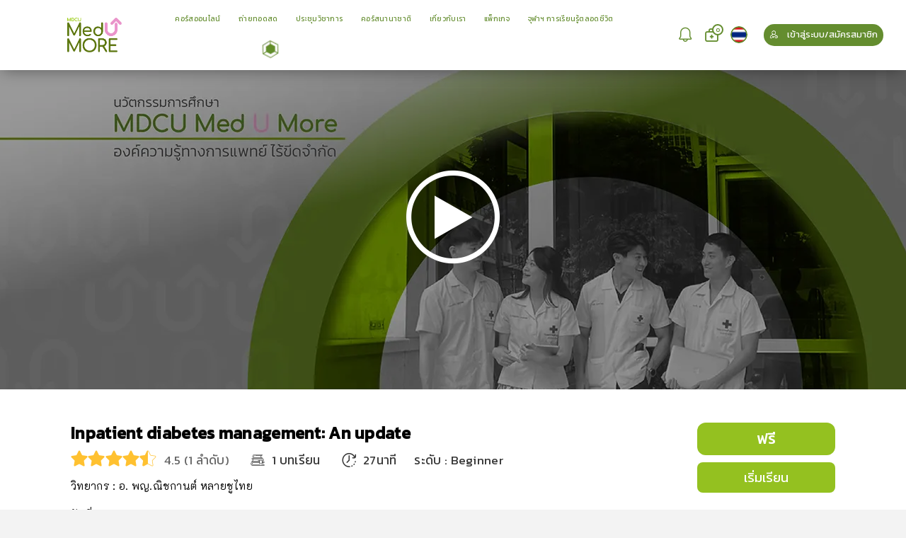

--- FILE ---
content_type: text/html; charset=utf-8
request_url: https://www.medumore.org/course/cumar-01
body_size: 21480
content:
<!DOCTYPE html><html lang="th"><head><meta charSet="utf-8"/><meta name="viewport" content="width=device-width"/><title>Inpatient diabetes management: An update</title><meta name="title" content="Inpatient diabetes management: An update"/><meta name="og:title" content="Inpatient diabetes management: An update"/><meta name="twitter:title" content="Inpatient diabetes management: An update"/><meta name="description" content="Inpatient diabetes management: An update"/><meta name="og:description" content="Inpatient diabetes management: An update"/><meta name="twitter:description" content="Inpatient diabetes management: An update"/><meta name="image" content="https://core.medumore.org/upload//upload/course_new/20221031_s_vT9OzoT46k.jpg"/><meta name="og:image" content="https://core.medumore.org/upload//upload/course_new/20221031_s_vT9OzoT46k.jpg"/><meta name="twitter:image" content="https://core.medumore.org/upload//upload/course_new/20221031_s_vT9OzoT46k.jpg"/><meta name="author" content="คณะแพทยศาสตร์ จุฬาลงกรณ์มหาวิทยาลัย"/><meta name="og:author" content="คณะแพทยศาสตร์ จุฬาลงกรณ์มหาวิทยาลัย"/><meta name="twitter:author" content="คณะแพทยศาสตร์ จุฬาลงกรณ์มหาวิทยาลัย"/><meta name="copyright" content="Copyright Content: ©2022 All rights reserved. คณะแพทยศาสตร์ จุฬาลงกรณ์มหาวิทยาลัย"/><meta name="og:copyright" content="Copyright Content: ©2022 All rights reserved. คณะแพทยศาสตร์ จุฬาลงกรณ์มหาวิทยาลัย"/><meta name="twitter:copyright" content="Copyright Content: ©2022 All rights reserved. คณะแพทยศาสตร์ จุฬาลงกรณ์มหาวิทยาลัย"/><meta name="url" content="https://medumore.org/course/cumar-01"/><meta name="og:url" content="https://medumore.org/course/cumar-01"/><meta name="twitter:url" content="https://medumore.org/course/cumar-01"/><meta name="twitter:card" content="summary_large_image"/><meta name="og:type" content="website"/><meta name="next-head-count" content="23"/><link rel="preconnect" href="https://fonts.googleapis.com"/><link rel="preconnect" href="https://fonts.gstatic.com" crossorigin="true"/><link rel="preconnect" href="https://fonts.gstatic.com" crossorigin /><link rel="preload" href="/_next/static/css/adb4f1437ad7d529.css" as="style"/><link rel="stylesheet" href="/_next/static/css/adb4f1437ad7d529.css" data-n-g=""/><link rel="preload" href="/_next/static/css/b4a72cd9c6605aa9.css" as="style"/><link rel="stylesheet" href="/_next/static/css/b4a72cd9c6605aa9.css" data-n-p=""/><link rel="preload" href="/_next/static/css/fa1e03b928a60edc.css" as="style"/><link rel="stylesheet" href="/_next/static/css/fa1e03b928a60edc.css" data-n-p=""/><link rel="preload" href="/_next/static/css/ca297a49f94c11c0.css" as="style"/><link rel="stylesheet" href="/_next/static/css/ca297a49f94c11c0.css" data-n-p=""/><noscript data-n-css=""></noscript><script defer="" nomodule="" src="/_next/static/chunks/polyfills-c67a75d1b6f99dc8.js" type="0d746f895ced3a6b42eee96f-text/javascript"></script><script src="/_next/static/chunks/webpack-6308890148cd4cd5.js" defer="" type="0d746f895ced3a6b42eee96f-text/javascript"></script><script src="/_next/static/chunks/framework-9cf46cf0fe8d1146.js" defer="" type="0d746f895ced3a6b42eee96f-text/javascript"></script><script src="/_next/static/chunks/main-51566436ad4a871e.js" defer="" type="0d746f895ced3a6b42eee96f-text/javascript"></script><script src="/_next/static/chunks/pages/_app-0bdb9ececb697b91.js" defer="" type="0d746f895ced3a6b42eee96f-text/javascript"></script><script src="/_next/static/chunks/75fc9c18-5a55cb0f13134a2c.js" defer="" type="0d746f895ced3a6b42eee96f-text/javascript"></script><script src="/_next/static/chunks/95b64a6e-1f9034164ae9f4ec.js" defer="" type="0d746f895ced3a6b42eee96f-text/javascript"></script><script src="/_next/static/chunks/36bcf0ca-8c2456ae630dc680.js" defer="" type="0d746f895ced3a6b42eee96f-text/javascript"></script><script src="/_next/static/chunks/5768-b6bfb728a7d1ba8c.js" defer="" type="0d746f895ced3a6b42eee96f-text/javascript"></script><script src="/_next/static/chunks/8352-ec5023ba6ee8a834.js" defer="" type="0d746f895ced3a6b42eee96f-text/javascript"></script><script src="/_next/static/chunks/4688-ffed7f53f2127cd9.js" defer="" type="0d746f895ced3a6b42eee96f-text/javascript"></script><script src="/_next/static/chunks/4515-f74802a7a9efaad3.js" defer="" type="0d746f895ced3a6b42eee96f-text/javascript"></script><script src="/_next/static/chunks/5231-ee90bab4bf107b0e.js" defer="" type="0d746f895ced3a6b42eee96f-text/javascript"></script><script src="/_next/static/chunks/8836-344bce8e955ba303.js" defer="" type="0d746f895ced3a6b42eee96f-text/javascript"></script><script src="/_next/static/chunks/5806-9f0b8e8ddeff2e38.js" defer="" type="0d746f895ced3a6b42eee96f-text/javascript"></script><script src="/_next/static/chunks/1299-27e29c447f6d8c64.js" defer="" type="0d746f895ced3a6b42eee96f-text/javascript"></script><script src="/_next/static/chunks/266-cff878584142d822.js" defer="" type="0d746f895ced3a6b42eee96f-text/javascript"></script><script src="/_next/static/chunks/9592-b75c207382a16f68.js" defer="" type="0d746f895ced3a6b42eee96f-text/javascript"></script><script src="/_next/static/chunks/7387-85304eaa07304713.js" defer="" type="0d746f895ced3a6b42eee96f-text/javascript"></script><script src="/_next/static/chunks/3685-731c275f7f8fa707.js" defer="" type="0d746f895ced3a6b42eee96f-text/javascript"></script><script src="/_next/static/chunks/pages/course/%5Bid%5D-bede4ce41bd636a3.js" defer="" type="0d746f895ced3a6b42eee96f-text/javascript"></script><script src="/_next/static/UCE9xH0gUdtwRpIMMbBFg/_buildManifest.js" defer="" type="0d746f895ced3a6b42eee96f-text/javascript"></script><script src="/_next/static/UCE9xH0gUdtwRpIMMbBFg/_ssgManifest.js" defer="" type="0d746f895ced3a6b42eee96f-text/javascript"></script><style data-href="https://fonts.googleapis.com/css2?family=K2D:wght@300;400;500&family=Kanit:wght@300;400;500&family=Comfortaa:wght@300;400;500&display=swap">@font-face{font-family:'Comfortaa';font-style:normal;font-weight:300;font-display:swap;src:url(https://fonts.gstatic.com/l/font?kit=1Pt_g8LJRfWJmhDAuUsSQamb1W0lwk4S4TbMPrc&skey=45c59603efbe20e8&v=v47) format('woff')}@font-face{font-family:'Comfortaa';font-style:normal;font-weight:400;font-display:swap;src:url(https://fonts.gstatic.com/l/font?kit=1Pt_g8LJRfWJmhDAuUsSQamb1W0lwk4S4WjMPrc&skey=45c59603efbe20e8&v=v47) format('woff')}@font-face{font-family:'Comfortaa';font-style:normal;font-weight:500;font-display:swap;src:url(https://fonts.gstatic.com/l/font?kit=1Pt_g8LJRfWJmhDAuUsSQamb1W0lwk4S4VrMPrc&skey=45c59603efbe20e8&v=v47) format('woff')}@font-face{font-family:'K2D';font-style:normal;font-weight:300;font-display:swap;src:url(https://fonts.gstatic.com/l/font?kit=J7aenpF2V0Er24cJlw&skey=829c801d28d15cbe&v=v13) format('woff')}@font-face{font-family:'K2D';font-style:normal;font-weight:400;font-display:swap;src:url(https://fonts.gstatic.com/l/font?kit=J7aTnpF2V0ETdA&skey=9be07d5c15884f23&v=v13) format('woff')}@font-face{font-family:'K2D';font-style:normal;font-weight:500;font-display:swap;src:url(https://fonts.gstatic.com/l/font?kit=J7aenpF2V0Erg4YJlw&skey=d2b3a67c79c6956d&v=v13) format('woff')}@font-face{font-family:'Kanit';font-style:normal;font-weight:300;font-display:swap;src:url(https://fonts.gstatic.com/l/font?kit=nKKU-Go6G5tXcr4-OSWj&skey=14ca640360d8623e&v=v17) format('woff')}@font-face{font-family:'Kanit';font-style:normal;font-weight:400;font-display:swap;src:url(https://fonts.gstatic.com/l/font?kit=nKKZ-Go6G5tXcoaR&skey=f700248af71fb487&v=v17) format('woff')}@font-face{font-family:'Kanit';font-style:normal;font-weight:500;font-display:swap;src:url(https://fonts.gstatic.com/l/font?kit=nKKU-Go6G5tXcr5mOCWj&skey=6cd9965664507be9&v=v17) format('woff')}@font-face{font-family:'Comfortaa';font-style:normal;font-weight:300;font-display:swap;src:url(https://fonts.gstatic.com/s/comfortaa/v47/1Ptsg8LJRfWJmhDAuUs4QIFqL_KWxWMT.woff2) format('woff2');unicode-range:U+0460-052F,U+1C80-1C8A,U+20B4,U+2DE0-2DFF,U+A640-A69F,U+FE2E-FE2F}@font-face{font-family:'Comfortaa';font-style:normal;font-weight:300;font-display:swap;src:url(https://fonts.gstatic.com/s/comfortaa/v47/1Ptsg8LJRfWJmhDAuUs4SYFqL_KWxWMT.woff2) format('woff2');unicode-range:U+0301,U+0400-045F,U+0490-0491,U+04B0-04B1,U+2116}@font-face{font-family:'Comfortaa';font-style:normal;font-weight:300;font-display:swap;src:url(https://fonts.gstatic.com/s/comfortaa/v47/1Ptsg8LJRfWJmhDAuUs4ToFqL_KWxWMT.woff2) format('woff2');unicode-range:U+0370-0377,U+037A-037F,U+0384-038A,U+038C,U+038E-03A1,U+03A3-03FF}@font-face{font-family:'Comfortaa';font-style:normal;font-weight:300;font-display:swap;src:url(https://fonts.gstatic.com/s/comfortaa/v47/1Ptsg8LJRfWJmhDAuUs4QoFqL_KWxWMT.woff2) format('woff2');unicode-range:U+0102-0103,U+0110-0111,U+0128-0129,U+0168-0169,U+01A0-01A1,U+01AF-01B0,U+0300-0301,U+0303-0304,U+0308-0309,U+0323,U+0329,U+1EA0-1EF9,U+20AB}@font-face{font-family:'Comfortaa';font-style:normal;font-weight:300;font-display:swap;src:url(https://fonts.gstatic.com/s/comfortaa/v47/1Ptsg8LJRfWJmhDAuUs4Q4FqL_KWxWMT.woff2) format('woff2');unicode-range:U+0100-02BA,U+02BD-02C5,U+02C7-02CC,U+02CE-02D7,U+02DD-02FF,U+0304,U+0308,U+0329,U+1D00-1DBF,U+1E00-1E9F,U+1EF2-1EFF,U+2020,U+20A0-20AB,U+20AD-20C0,U+2113,U+2C60-2C7F,U+A720-A7FF}@font-face{font-family:'Comfortaa';font-style:normal;font-weight:300;font-display:swap;src:url(https://fonts.gstatic.com/s/comfortaa/v47/1Ptsg8LJRfWJmhDAuUs4TYFqL_KWxQ.woff2) format('woff2');unicode-range:U+0000-00FF,U+0131,U+0152-0153,U+02BB-02BC,U+02C6,U+02DA,U+02DC,U+0304,U+0308,U+0329,U+2000-206F,U+20AC,U+2122,U+2191,U+2193,U+2212,U+2215,U+FEFF,U+FFFD}@font-face{font-family:'Comfortaa';font-style:normal;font-weight:400;font-display:swap;src:url(https://fonts.gstatic.com/s/comfortaa/v47/1Ptsg8LJRfWJmhDAuUs4QIFqL_KWxWMT.woff2) format('woff2');unicode-range:U+0460-052F,U+1C80-1C8A,U+20B4,U+2DE0-2DFF,U+A640-A69F,U+FE2E-FE2F}@font-face{font-family:'Comfortaa';font-style:normal;font-weight:400;font-display:swap;src:url(https://fonts.gstatic.com/s/comfortaa/v47/1Ptsg8LJRfWJmhDAuUs4SYFqL_KWxWMT.woff2) format('woff2');unicode-range:U+0301,U+0400-045F,U+0490-0491,U+04B0-04B1,U+2116}@font-face{font-family:'Comfortaa';font-style:normal;font-weight:400;font-display:swap;src:url(https://fonts.gstatic.com/s/comfortaa/v47/1Ptsg8LJRfWJmhDAuUs4ToFqL_KWxWMT.woff2) format('woff2');unicode-range:U+0370-0377,U+037A-037F,U+0384-038A,U+038C,U+038E-03A1,U+03A3-03FF}@font-face{font-family:'Comfortaa';font-style:normal;font-weight:400;font-display:swap;src:url(https://fonts.gstatic.com/s/comfortaa/v47/1Ptsg8LJRfWJmhDAuUs4QoFqL_KWxWMT.woff2) format('woff2');unicode-range:U+0102-0103,U+0110-0111,U+0128-0129,U+0168-0169,U+01A0-01A1,U+01AF-01B0,U+0300-0301,U+0303-0304,U+0308-0309,U+0323,U+0329,U+1EA0-1EF9,U+20AB}@font-face{font-family:'Comfortaa';font-style:normal;font-weight:400;font-display:swap;src:url(https://fonts.gstatic.com/s/comfortaa/v47/1Ptsg8LJRfWJmhDAuUs4Q4FqL_KWxWMT.woff2) format('woff2');unicode-range:U+0100-02BA,U+02BD-02C5,U+02C7-02CC,U+02CE-02D7,U+02DD-02FF,U+0304,U+0308,U+0329,U+1D00-1DBF,U+1E00-1E9F,U+1EF2-1EFF,U+2020,U+20A0-20AB,U+20AD-20C0,U+2113,U+2C60-2C7F,U+A720-A7FF}@font-face{font-family:'Comfortaa';font-style:normal;font-weight:400;font-display:swap;src:url(https://fonts.gstatic.com/s/comfortaa/v47/1Ptsg8LJRfWJmhDAuUs4TYFqL_KWxQ.woff2) format('woff2');unicode-range:U+0000-00FF,U+0131,U+0152-0153,U+02BB-02BC,U+02C6,U+02DA,U+02DC,U+0304,U+0308,U+0329,U+2000-206F,U+20AC,U+2122,U+2191,U+2193,U+2212,U+2215,U+FEFF,U+FFFD}@font-face{font-family:'Comfortaa';font-style:normal;font-weight:500;font-display:swap;src:url(https://fonts.gstatic.com/s/comfortaa/v47/1Ptsg8LJRfWJmhDAuUs4QIFqL_KWxWMT.woff2) format('woff2');unicode-range:U+0460-052F,U+1C80-1C8A,U+20B4,U+2DE0-2DFF,U+A640-A69F,U+FE2E-FE2F}@font-face{font-family:'Comfortaa';font-style:normal;font-weight:500;font-display:swap;src:url(https://fonts.gstatic.com/s/comfortaa/v47/1Ptsg8LJRfWJmhDAuUs4SYFqL_KWxWMT.woff2) format('woff2');unicode-range:U+0301,U+0400-045F,U+0490-0491,U+04B0-04B1,U+2116}@font-face{font-family:'Comfortaa';font-style:normal;font-weight:500;font-display:swap;src:url(https://fonts.gstatic.com/s/comfortaa/v47/1Ptsg8LJRfWJmhDAuUs4ToFqL_KWxWMT.woff2) format('woff2');unicode-range:U+0370-0377,U+037A-037F,U+0384-038A,U+038C,U+038E-03A1,U+03A3-03FF}@font-face{font-family:'Comfortaa';font-style:normal;font-weight:500;font-display:swap;src:url(https://fonts.gstatic.com/s/comfortaa/v47/1Ptsg8LJRfWJmhDAuUs4QoFqL_KWxWMT.woff2) format('woff2');unicode-range:U+0102-0103,U+0110-0111,U+0128-0129,U+0168-0169,U+01A0-01A1,U+01AF-01B0,U+0300-0301,U+0303-0304,U+0308-0309,U+0323,U+0329,U+1EA0-1EF9,U+20AB}@font-face{font-family:'Comfortaa';font-style:normal;font-weight:500;font-display:swap;src:url(https://fonts.gstatic.com/s/comfortaa/v47/1Ptsg8LJRfWJmhDAuUs4Q4FqL_KWxWMT.woff2) format('woff2');unicode-range:U+0100-02BA,U+02BD-02C5,U+02C7-02CC,U+02CE-02D7,U+02DD-02FF,U+0304,U+0308,U+0329,U+1D00-1DBF,U+1E00-1E9F,U+1EF2-1EFF,U+2020,U+20A0-20AB,U+20AD-20C0,U+2113,U+2C60-2C7F,U+A720-A7FF}@font-face{font-family:'Comfortaa';font-style:normal;font-weight:500;font-display:swap;src:url(https://fonts.gstatic.com/s/comfortaa/v47/1Ptsg8LJRfWJmhDAuUs4TYFqL_KWxQ.woff2) format('woff2');unicode-range:U+0000-00FF,U+0131,U+0152-0153,U+02BB-02BC,U+02C6,U+02DA,U+02DC,U+0304,U+0308,U+0329,U+2000-206F,U+20AC,U+2122,U+2191,U+2193,U+2212,U+2215,U+FEFF,U+FFFD}@font-face{font-family:'K2D';font-style:normal;font-weight:300;font-display:swap;src:url(https://fonts.gstatic.com/s/k2d/v13/J7aenpF2V0Er24c5h5Y9xJlCGgAa.woff2) format('woff2');unicode-range:U+02D7,U+0303,U+0331,U+0E01-0E5B,U+200C-200D,U+25CC}@font-face{font-family:'K2D';font-style:normal;font-weight:300;font-display:swap;src:url(https://fonts.gstatic.com/s/k2d/v13/J7aenpF2V0Er24c5nJY9xJlCGgAa.woff2) format('woff2');unicode-range:U+0102-0103,U+0110-0111,U+0128-0129,U+0168-0169,U+01A0-01A1,U+01AF-01B0,U+0300-0301,U+0303-0304,U+0308-0309,U+0323,U+0329,U+1EA0-1EF9,U+20AB}@font-face{font-family:'K2D';font-style:normal;font-weight:300;font-display:swap;src:url(https://fonts.gstatic.com/s/k2d/v13/J7aenpF2V0Er24c5nZY9xJlCGgAa.woff2) format('woff2');unicode-range:U+0100-02BA,U+02BD-02C5,U+02C7-02CC,U+02CE-02D7,U+02DD-02FF,U+0304,U+0308,U+0329,U+1D00-1DBF,U+1E00-1E9F,U+1EF2-1EFF,U+2020,U+20A0-20AB,U+20AD-20C0,U+2113,U+2C60-2C7F,U+A720-A7FF}@font-face{font-family:'K2D';font-style:normal;font-weight:300;font-display:swap;src:url(https://fonts.gstatic.com/s/k2d/v13/J7aenpF2V0Er24c5k5Y9xJlCGg.woff2) format('woff2');unicode-range:U+0000-00FF,U+0131,U+0152-0153,U+02BB-02BC,U+02C6,U+02DA,U+02DC,U+0304,U+0308,U+0329,U+2000-206F,U+20AC,U+2122,U+2191,U+2193,U+2212,U+2215,U+FEFF,U+FFFD}@font-face{font-family:'K2D';font-style:normal;font-weight:400;font-display:swap;src:url(https://fonts.gstatic.com/s/k2d/v13/J7aTnpF2V0EjZKUsvrQw7qNL.woff2) format('woff2');unicode-range:U+02D7,U+0303,U+0331,U+0E01-0E5B,U+200C-200D,U+25CC}@font-face{font-family:'K2D';font-style:normal;font-weight:400;font-display:swap;src:url(https://fonts.gstatic.com/s/k2d/v13/J7aTnpF2V0Ejf6UsvrQw7qNL.woff2) format('woff2');unicode-range:U+0102-0103,U+0110-0111,U+0128-0129,U+0168-0169,U+01A0-01A1,U+01AF-01B0,U+0300-0301,U+0303-0304,U+0308-0309,U+0323,U+0329,U+1EA0-1EF9,U+20AB}@font-face{font-family:'K2D';font-style:normal;font-weight:400;font-display:swap;src:url(https://fonts.gstatic.com/s/k2d/v13/J7aTnpF2V0EjfqUsvrQw7qNL.woff2) format('woff2');unicode-range:U+0100-02BA,U+02BD-02C5,U+02C7-02CC,U+02CE-02D7,U+02DD-02FF,U+0304,U+0308,U+0329,U+1D00-1DBF,U+1E00-1E9F,U+1EF2-1EFF,U+2020,U+20A0-20AB,U+20AD-20C0,U+2113,U+2C60-2C7F,U+A720-A7FF}@font-face{font-family:'K2D';font-style:normal;font-weight:400;font-display:swap;src:url(https://fonts.gstatic.com/s/k2d/v13/J7aTnpF2V0EjcKUsvrQw7g.woff2) format('woff2');unicode-range:U+0000-00FF,U+0131,U+0152-0153,U+02BB-02BC,U+02C6,U+02DA,U+02DC,U+0304,U+0308,U+0329,U+2000-206F,U+20AC,U+2122,U+2191,U+2193,U+2212,U+2215,U+FEFF,U+FFFD}@font-face{font-family:'K2D';font-style:normal;font-weight:500;font-display:swap;src:url(https://fonts.gstatic.com/s/k2d/v13/J7aenpF2V0Erg4Y5h5Y9xJlCGgAa.woff2) format('woff2');unicode-range:U+02D7,U+0303,U+0331,U+0E01-0E5B,U+200C-200D,U+25CC}@font-face{font-family:'K2D';font-style:normal;font-weight:500;font-display:swap;src:url(https://fonts.gstatic.com/s/k2d/v13/J7aenpF2V0Erg4Y5nJY9xJlCGgAa.woff2) format('woff2');unicode-range:U+0102-0103,U+0110-0111,U+0128-0129,U+0168-0169,U+01A0-01A1,U+01AF-01B0,U+0300-0301,U+0303-0304,U+0308-0309,U+0323,U+0329,U+1EA0-1EF9,U+20AB}@font-face{font-family:'K2D';font-style:normal;font-weight:500;font-display:swap;src:url(https://fonts.gstatic.com/s/k2d/v13/J7aenpF2V0Erg4Y5nZY9xJlCGgAa.woff2) format('woff2');unicode-range:U+0100-02BA,U+02BD-02C5,U+02C7-02CC,U+02CE-02D7,U+02DD-02FF,U+0304,U+0308,U+0329,U+1D00-1DBF,U+1E00-1E9F,U+1EF2-1EFF,U+2020,U+20A0-20AB,U+20AD-20C0,U+2113,U+2C60-2C7F,U+A720-A7FF}@font-face{font-family:'K2D';font-style:normal;font-weight:500;font-display:swap;src:url(https://fonts.gstatic.com/s/k2d/v13/J7aenpF2V0Erg4Y5k5Y9xJlCGg.woff2) format('woff2');unicode-range:U+0000-00FF,U+0131,U+0152-0153,U+02BB-02BC,U+02C6,U+02DA,U+02DC,U+0304,U+0308,U+0329,U+2000-206F,U+20AC,U+2122,U+2191,U+2193,U+2212,U+2215,U+FEFF,U+FFFD}@font-face{font-family:'Kanit';font-style:normal;font-weight:300;font-display:swap;src:url(https://fonts.gstatic.com/s/kanit/v17/nKKU-Go6G5tXcr4-ORWzVaFrNlJzIu4.woff2) format('woff2');unicode-range:U+02D7,U+0303,U+0331,U+0E01-0E5B,U+200C-200D,U+25CC}@font-face{font-family:'Kanit';font-style:normal;font-weight:300;font-display:swap;src:url(https://fonts.gstatic.com/s/kanit/v17/nKKU-Go6G5tXcr4-ORWoVaFrNlJzIu4.woff2) format('woff2');unicode-range:U+0102-0103,U+0110-0111,U+0128-0129,U+0168-0169,U+01A0-01A1,U+01AF-01B0,U+0300-0301,U+0303-0304,U+0308-0309,U+0323,U+0329,U+1EA0-1EF9,U+20AB}@font-face{font-family:'Kanit';font-style:normal;font-weight:300;font-display:swap;src:url(https://fonts.gstatic.com/s/kanit/v17/nKKU-Go6G5tXcr4-ORWpVaFrNlJzIu4.woff2) format('woff2');unicode-range:U+0100-02BA,U+02BD-02C5,U+02C7-02CC,U+02CE-02D7,U+02DD-02FF,U+0304,U+0308,U+0329,U+1D00-1DBF,U+1E00-1E9F,U+1EF2-1EFF,U+2020,U+20A0-20AB,U+20AD-20C0,U+2113,U+2C60-2C7F,U+A720-A7FF}@font-face{font-family:'Kanit';font-style:normal;font-weight:300;font-display:swap;src:url(https://fonts.gstatic.com/s/kanit/v17/nKKU-Go6G5tXcr4-ORWnVaFrNlJz.woff2) format('woff2');unicode-range:U+0000-00FF,U+0131,U+0152-0153,U+02BB-02BC,U+02C6,U+02DA,U+02DC,U+0304,U+0308,U+0329,U+2000-206F,U+20AC,U+2122,U+2191,U+2193,U+2212,U+2215,U+FEFF,U+FFFD}@font-face{font-family:'Kanit';font-style:normal;font-weight:400;font-display:swap;src:url(https://fonts.gstatic.com/s/kanit/v17/nKKZ-Go6G5tXcraBGwCKd6xBDFs.woff2) format('woff2');unicode-range:U+02D7,U+0303,U+0331,U+0E01-0E5B,U+200C-200D,U+25CC}@font-face{font-family:'Kanit';font-style:normal;font-weight:400;font-display:swap;src:url(https://fonts.gstatic.com/s/kanit/v17/nKKZ-Go6G5tXcraaGwCKd6xBDFs.woff2) format('woff2');unicode-range:U+0102-0103,U+0110-0111,U+0128-0129,U+0168-0169,U+01A0-01A1,U+01AF-01B0,U+0300-0301,U+0303-0304,U+0308-0309,U+0323,U+0329,U+1EA0-1EF9,U+20AB}@font-face{font-family:'Kanit';font-style:normal;font-weight:400;font-display:swap;src:url(https://fonts.gstatic.com/s/kanit/v17/nKKZ-Go6G5tXcrabGwCKd6xBDFs.woff2) format('woff2');unicode-range:U+0100-02BA,U+02BD-02C5,U+02C7-02CC,U+02CE-02D7,U+02DD-02FF,U+0304,U+0308,U+0329,U+1D00-1DBF,U+1E00-1E9F,U+1EF2-1EFF,U+2020,U+20A0-20AB,U+20AD-20C0,U+2113,U+2C60-2C7F,U+A720-A7FF}@font-face{font-family:'Kanit';font-style:normal;font-weight:400;font-display:swap;src:url(https://fonts.gstatic.com/s/kanit/v17/nKKZ-Go6G5tXcraVGwCKd6xB.woff2) format('woff2');unicode-range:U+0000-00FF,U+0131,U+0152-0153,U+02BB-02BC,U+02C6,U+02DA,U+02DC,U+0304,U+0308,U+0329,U+2000-206F,U+20AC,U+2122,U+2191,U+2193,U+2212,U+2215,U+FEFF,U+FFFD}@font-face{font-family:'Kanit';font-style:normal;font-weight:500;font-display:swap;src:url(https://fonts.gstatic.com/s/kanit/v17/nKKU-Go6G5tXcr5mOBWzVaFrNlJzIu4.woff2) format('woff2');unicode-range:U+02D7,U+0303,U+0331,U+0E01-0E5B,U+200C-200D,U+25CC}@font-face{font-family:'Kanit';font-style:normal;font-weight:500;font-display:swap;src:url(https://fonts.gstatic.com/s/kanit/v17/nKKU-Go6G5tXcr5mOBWoVaFrNlJzIu4.woff2) format('woff2');unicode-range:U+0102-0103,U+0110-0111,U+0128-0129,U+0168-0169,U+01A0-01A1,U+01AF-01B0,U+0300-0301,U+0303-0304,U+0308-0309,U+0323,U+0329,U+1EA0-1EF9,U+20AB}@font-face{font-family:'Kanit';font-style:normal;font-weight:500;font-display:swap;src:url(https://fonts.gstatic.com/s/kanit/v17/nKKU-Go6G5tXcr5mOBWpVaFrNlJzIu4.woff2) format('woff2');unicode-range:U+0100-02BA,U+02BD-02C5,U+02C7-02CC,U+02CE-02D7,U+02DD-02FF,U+0304,U+0308,U+0329,U+1D00-1DBF,U+1E00-1E9F,U+1EF2-1EFF,U+2020,U+20A0-20AB,U+20AD-20C0,U+2113,U+2C60-2C7F,U+A720-A7FF}@font-face{font-family:'Kanit';font-style:normal;font-weight:500;font-display:swap;src:url(https://fonts.gstatic.com/s/kanit/v17/nKKU-Go6G5tXcr5mOBWnVaFrNlJz.woff2) format('woff2');unicode-range:U+0000-00FF,U+0131,U+0152-0153,U+02BB-02BC,U+02C6,U+02DA,U+02DC,U+0304,U+0308,U+0329,U+2000-206F,U+20AC,U+2122,U+2191,U+2193,U+2212,U+2215,U+FEFF,U+FFFD}</style></head><body class="test"><noscript><iframe src="https://www.googletagmanager.com/ns.html?id=GTM-PRZZ6FL"
            height="0" width="0" style="display:none;visibility:hidden"></iframe></noscript><div id="__next"><div class="main-all page-course"><div><div id="header_position" class="main-header"><div class="inner-header"><div class="header-bar"><div class="container custom-container"><div class="row"><div class="i-header-logo"><a href="/"><div class="d-none d-xl-block blockLogoHeaderSize"><span style="box-sizing:border-box;display:block;overflow:hidden;width:initial;height:initial;background:none;opacity:1;border:0;margin:0;padding:0;position:absolute;top:0;left:0;bottom:0;right:0"><img alt="" src="[data-uri]" decoding="async" data-nimg="fill" class="d-none d-xl-block ItemsLogoHeaderSize" style="position:absolute;top:0;left:0;bottom:0;right:0;box-sizing:border-box;padding:0;border:none;margin:auto;display:block;width:0;height:0;min-width:100%;max-width:100%;min-height:100%;max-height:100%;object-fit:contain"/><noscript><img alt="" sizes="100vw" srcSet="/_next/image?url=%2Fassets%2Fimages%2Fheader-logo.png&amp;w=640&amp;q=75 640w, /_next/image?url=%2Fassets%2Fimages%2Fheader-logo.png&amp;w=750&amp;q=75 750w, /_next/image?url=%2Fassets%2Fimages%2Fheader-logo.png&amp;w=828&amp;q=75 828w, /_next/image?url=%2Fassets%2Fimages%2Fheader-logo.png&amp;w=1080&amp;q=75 1080w, /_next/image?url=%2Fassets%2Fimages%2Fheader-logo.png&amp;w=1200&amp;q=75 1200w, /_next/image?url=%2Fassets%2Fimages%2Fheader-logo.png&amp;w=1920&amp;q=75 1920w, /_next/image?url=%2Fassets%2Fimages%2Fheader-logo.png&amp;w=2048&amp;q=75 2048w, /_next/image?url=%2Fassets%2Fimages%2Fheader-logo.png&amp;w=3840&amp;q=75 3840w" src="/_next/image?url=%2Fassets%2Fimages%2Fheader-logo.png&amp;w=3840&amp;q=75" decoding="async" data-nimg="fill" style="position:absolute;top:0;left:0;bottom:0;right:0;box-sizing:border-box;padding:0;border:none;margin:auto;display:block;width:0;height:0;min-width:100%;max-width:100%;min-height:100%;max-height:100%;object-fit:contain" class="d-none d-xl-block ItemsLogoHeaderSize" loading="lazy"/></noscript></span></div><div class="d-block d-xl-none blockLogoHeaderSize"><span style="box-sizing:border-box;display:block;overflow:hidden;width:initial;height:initial;background:none;opacity:1;border:0;margin:0;padding:0;position:absolute;top:0;left:0;bottom:0;right:0"><img alt="" src="[data-uri]" decoding="async" data-nimg="fill" class="d-block d-xl-none ItemsLogoHeaderSize1" style="position:absolute;top:0;left:0;bottom:0;right:0;box-sizing:border-box;padding:0;border:none;margin:auto;display:block;width:0;height:0;min-width:100%;max-width:100%;min-height:100%;max-height:100%;object-fit:contain"/><noscript><img alt="" sizes="100vw" srcSet="/_next/image?url=%2Fassets%2Fimages%2Fheader-logo-m.png&amp;w=640&amp;q=75 640w, /_next/image?url=%2Fassets%2Fimages%2Fheader-logo-m.png&amp;w=750&amp;q=75 750w, /_next/image?url=%2Fassets%2Fimages%2Fheader-logo-m.png&amp;w=828&amp;q=75 828w, /_next/image?url=%2Fassets%2Fimages%2Fheader-logo-m.png&amp;w=1080&amp;q=75 1080w, /_next/image?url=%2Fassets%2Fimages%2Fheader-logo-m.png&amp;w=1200&amp;q=75 1200w, /_next/image?url=%2Fassets%2Fimages%2Fheader-logo-m.png&amp;w=1920&amp;q=75 1920w, /_next/image?url=%2Fassets%2Fimages%2Fheader-logo-m.png&amp;w=2048&amp;q=75 2048w, /_next/image?url=%2Fassets%2Fimages%2Fheader-logo-m.png&amp;w=3840&amp;q=75 3840w" src="/_next/image?url=%2Fassets%2Fimages%2Fheader-logo-m.png&amp;w=3840&amp;q=75" decoding="async" data-nimg="fill" style="position:absolute;top:0;left:0;bottom:0;right:0;box-sizing:border-box;padding:0;border:none;margin:auto;display:block;width:0;height:0;min-width:100%;max-width:100%;min-height:100%;max-height:100%;object-fit:contain" class="d-block d-xl-none ItemsLogoHeaderSize1" loading="lazy"/></noscript></span></div></a></div><div class="i-header-menu"><ul class="d-none d-xl-flex"><li><a class="" href="/category/course"><span>คอร์สออนไลน์</span></a><div class="block-sub-menu"><div class="inner-sub-menu"><div class="item-sub-menu"><a class="" href="/ebook"><span>หนังสืออิเล็กทรอนิกส์</span></a></div><div class="item-sub-menu"><a class="" href="/infographic"><span>อินโฟกราฟิก</span></a></div></div></div></li><li><a class="" href="/category/live"><span>ถ่ายทอดสด</span></a></li><li><a class="" href="/category/seminar"><span>ประชุมวิชาการ</span></a></li><li><a class="" href="/en/international"><span>คอร์สนานาชาติ</span></a></li><li><a class="" href="/page/about"><span>เกี่ยวกับเรา</span></a><div class="block-sub-menu"><div class="inner-sub-menu"><div class="item-sub-menu"><a class="" href="/article"><span>ข่าวสาร</span></a></div></div></div></li><li><a class="" href="/yearly-member"><span>แพ็กเกจ</span></a></li><li><a class="cursor-pointer"><span class="immersive-text">จุฬาฯ การเรียนรู้ตลอดชีวิต</span></a></li><li class="immersive-menu"><a class="immersive-desktop"><div class="immersive-icon"><span style="box-sizing:border-box;display:block;overflow:hidden;width:initial;height:initial;background:none;opacity:1;border:0;margin:0;padding:0;position:absolute;top:0;left:0;bottom:0;right:0"><img alt="" src="[data-uri]" decoding="async" data-nimg="fill" style="position:absolute;top:0;left:0;bottom:0;right:0;box-sizing:border-box;padding:0;border:none;margin:auto;display:block;width:0;height:0;min-width:100%;max-width:100%;min-height:100%;max-height:100%;object-fit:contain"/><noscript><img alt="" sizes="100vw" srcSet="/_next/image?url=%2Fassets%2Fimages%2Fimmersive.png&amp;w=640&amp;q=75 640w, /_next/image?url=%2Fassets%2Fimages%2Fimmersive.png&amp;w=750&amp;q=75 750w, /_next/image?url=%2Fassets%2Fimages%2Fimmersive.png&amp;w=828&amp;q=75 828w, /_next/image?url=%2Fassets%2Fimages%2Fimmersive.png&amp;w=1080&amp;q=75 1080w, /_next/image?url=%2Fassets%2Fimages%2Fimmersive.png&amp;w=1200&amp;q=75 1200w, /_next/image?url=%2Fassets%2Fimages%2Fimmersive.png&amp;w=1920&amp;q=75 1920w, /_next/image?url=%2Fassets%2Fimages%2Fimmersive.png&amp;w=2048&amp;q=75 2048w, /_next/image?url=%2Fassets%2Fimages%2Fimmersive.png&amp;w=3840&amp;q=75 3840w" src="/_next/image?url=%2Fassets%2Fimages%2Fimmersive.png&amp;w=3840&amp;q=75" decoding="async" data-nimg="fill" style="position:absolute;top:0;left:0;bottom:0;right:0;box-sizing:border-box;padding:0;border:none;margin:auto;display:block;width:0;height:0;min-width:100%;max-width:100%;min-height:100%;max-height:100%;object-fit:contain" loading="lazy"/></noscript></span></div><span class="immersive-text">หลักสูตรการเรียนรู้เชิงลึก</span></a></li></ul></div><div class="i-header-group-action"><div class="action-noti"><div class="ui compact btn-dropdown-custom menu"><div role="listbox" aria-expanded="false" class="ui dropdown" tabindex="0"><i aria-hidden="true" class="bell outline icon"></i><div class="menu transition inner-dropdown-custom"><div role="option" class="item"><div class="dropdown-noti-title"><h3>ข้อความ</h3><div class="blockNotiTitleImgSize"><span style="box-sizing:border-box;display:block;overflow:hidden;width:initial;height:initial;background:none;opacity:1;border:0;margin:0;padding:0;position:absolute;top:0;left:0;bottom:0;right:0"><img alt="" src="[data-uri]" decoding="async" data-nimg="fill" class="ItemsNotiTitleImgSize" style="position:absolute;top:0;left:0;bottom:0;right:0;box-sizing:border-box;padding:0;border:none;margin:auto;display:block;width:0;height:0;min-width:100%;max-width:100%;min-height:100%;max-height:100%;object-fit:contain"/><noscript><img alt="" sizes="100vw" srcSet="/_next/image?url=%2Fassets%2Fimages%2Fnoti-title-bg-bottom.png&amp;w=640&amp;q=75 640w, /_next/image?url=%2Fassets%2Fimages%2Fnoti-title-bg-bottom.png&amp;w=750&amp;q=75 750w, /_next/image?url=%2Fassets%2Fimages%2Fnoti-title-bg-bottom.png&amp;w=828&amp;q=75 828w, /_next/image?url=%2Fassets%2Fimages%2Fnoti-title-bg-bottom.png&amp;w=1080&amp;q=75 1080w, /_next/image?url=%2Fassets%2Fimages%2Fnoti-title-bg-bottom.png&amp;w=1200&amp;q=75 1200w, /_next/image?url=%2Fassets%2Fimages%2Fnoti-title-bg-bottom.png&amp;w=1920&amp;q=75 1920w, /_next/image?url=%2Fassets%2Fimages%2Fnoti-title-bg-bottom.png&amp;w=2048&amp;q=75 2048w, /_next/image?url=%2Fassets%2Fimages%2Fnoti-title-bg-bottom.png&amp;w=3840&amp;q=75 3840w" src="/_next/image?url=%2Fassets%2Fimages%2Fnoti-title-bg-bottom.png&amp;w=3840&amp;q=75" decoding="async" data-nimg="fill" style="position:absolute;top:0;left:0;bottom:0;right:0;box-sizing:border-box;padding:0;border:none;margin:auto;display:block;width:0;height:0;min-width:100%;max-width:100%;min-height:100%;max-height:100%;object-fit:contain" class="ItemsNotiTitleImgSize" loading="lazy"/></noscript></span></div><p>ไม่มีการแจ้งเตือนในขณะนี้</p></div><div class="dropdown-noti-list"></div></div></div></div></div></div><button class="btn-nav-action buy"><i class="icon-ic-doctor-bag"></i><span></span></button><div class="action-language"><div class="LanguageSwitcher_languageSwitcher__T68KP"><button class="LanguageSwitcher_currentFlag__gxY9V"><div class="LanguageSwitcher_flagContainer__qdBfQ"><span style="box-sizing:border-box;display:inline-block;overflow:hidden;width:initial;height:initial;background:none;opacity:1;border:0;margin:0;padding:0;position:relative;max-width:100%"><span style="box-sizing:border-box;display:block;width:initial;height:initial;background:none;opacity:1;border:0;margin:0;padding:0;max-width:100%"><img style="display:block;max-width:100%;width:initial;height:initial;background:none;opacity:1;border:0;margin:0;padding:0" alt="" aria-hidden="true" src="data:image/svg+xml,%3csvg%20xmlns=%27http://www.w3.org/2000/svg%27%20version=%271.1%27%20width=%2728%27%20height=%2728%27/%3e"/></span><img alt="ไทย" src="[data-uri]" decoding="async" data-nimg="intrinsic" class="LanguageSwitcher_flag__lJfSY" style="position:absolute;top:0;left:0;bottom:0;right:0;box-sizing:border-box;padding:0;border:none;margin:auto;display:block;width:0;height:0;min-width:100%;max-width:100%;min-height:100%;max-height:100%"/><noscript><img alt="ไทย" srcSet="/assets/icon/th-flag-circle.svg 1x, /assets/icon/th-flag-circle.svg 2x" src="/assets/icon/th-flag-circle.svg" decoding="async" data-nimg="intrinsic" style="position:absolute;top:0;left:0;bottom:0;right:0;box-sizing:border-box;padding:0;border:none;margin:auto;display:block;width:0;height:0;min-width:100%;max-width:100%;min-height:100%;max-height:100%" class="LanguageSwitcher_flag__lJfSY" loading="lazy"/></noscript></span></div></button></div></div><div><button class="ui button btn-to-login"><span style="box-sizing:border-box;display:block;overflow:hidden;width:initial;height:initial;background:none;opacity:1;border:0;margin:0;padding:0;position:absolute;top:0;left:0;bottom:0;right:0"><img alt="" src="[data-uri]" decoding="async" data-nimg="fill" class="avatar ItemsImgsize" style="position:absolute;top:0;left:0;bottom:0;right:0;box-sizing:border-box;padding:0;border:none;margin:auto;display:block;width:0;height:0;min-width:100%;max-width:100%;min-height:100%;max-height:100%;object-fit:contain"/><noscript><img alt="" sizes="100vw" srcSet="/_next/image?url=%2Fassets%2Fimages%2Fuser-key.png&amp;w=640&amp;q=75 640w, /_next/image?url=%2Fassets%2Fimages%2Fuser-key.png&amp;w=750&amp;q=75 750w, /_next/image?url=%2Fassets%2Fimages%2Fuser-key.png&amp;w=828&amp;q=75 828w, /_next/image?url=%2Fassets%2Fimages%2Fuser-key.png&amp;w=1080&amp;q=75 1080w, /_next/image?url=%2Fassets%2Fimages%2Fuser-key.png&amp;w=1200&amp;q=75 1200w, /_next/image?url=%2Fassets%2Fimages%2Fuser-key.png&amp;w=1920&amp;q=75 1920w, /_next/image?url=%2Fassets%2Fimages%2Fuser-key.png&amp;w=2048&amp;q=75 2048w, /_next/image?url=%2Fassets%2Fimages%2Fuser-key.png&amp;w=3840&amp;q=75 3840w" src="/_next/image?url=%2Fassets%2Fimages%2Fuser-key.png&amp;w=3840&amp;q=75" decoding="async" data-nimg="fill" style="position:absolute;top:0;left:0;bottom:0;right:0;box-sizing:border-box;padding:0;border:none;margin:auto;display:block;width:0;height:0;min-width:100%;max-width:100%;min-height:100%;max-height:100%;object-fit:contain" class="avatar ItemsImgsize" loading="lazy"/></noscript></span><span class="name">เข้าสู่ระบบ/สมัครสมาชิก</span></button></div><button class="btn-nav-dot d-flex d-xl-none"><i class="icon-ic-dot-nav"></i></button></div></div></div></div></div></div><div class="group-menu-f-mobile d-block d-xl-none"><div class="menu-f-mobile-inner"><div class="f-mobile-body"><div class="i-header-menu"><ul><li><a class="" href="/category/course"><span>คอร์สออนไลน์</span></a><button class="btn_show"><i class="icon-ic-chevron-down"></i></button><div class="block-sub-menu-m sub-list-1"><div class="block-inner-sub-menu-m"><div class="item-sub-menu-m"><a class="" href="/ebook"><span>หนังสืออิเล็กทรอนิกส์</span></a></div><div class="item-sub-menu-m"><a class="" href="/infographic"><span>อินโฟกราฟิก</span></a></div></div></div></li><li><a class="" href="/category/live"><span>ถ่ายทอดสด</span></a></li><li><a class="" href="/category/seminar"><span>ประชุมวิชาการ</span></a></li><li><a class="" href="/en/international"><span>คอร์สนานาชาติ</span></a></li><li><a class="" href="/page/about"><span>เกี่ยวกับเรา</span></a><button class="btn_show"><i class="icon-ic-chevron-down"></i></button><div class="block-sub-menu-m sub-list-2"><div class="block-inner-sub-menu-m"><div class="item-sub-menu-m"><a class="" href="/article"><span>ข่าวสาร</span></a></div></div></div></li><li><a class="" href="/yearly-member"><span>แพ็กเกจ</span></a></li><li><a class="cursor-pointer"><span>จุฬาฯ การเรียนรู้ตลอดชีวิต</span></a></li><li><a class="cursor-pointer"><span>หลักสูตรการเรียนรู้เชิงลึก</span></a></li></ul></div><div><div class="f-mobile-action"><button class="btn-action"><span style="box-sizing:border-box;display:block;overflow:hidden;width:initial;height:initial;background:none;opacity:1;border:0;margin:0;padding:0;position:absolute;top:0;left:0;bottom:0;right:0"><img alt="" src="[data-uri]" decoding="async" data-nimg="fill" class="avatar ItemsImgsize" style="position:absolute;top:0;left:0;bottom:0;right:0;box-sizing:border-box;padding:0;border:none;margin:auto;display:block;width:0;height:0;min-width:100%;max-width:100%;min-height:100%;max-height:100%;object-fit:contain"/><noscript><img alt="" sizes="100vw" srcSet="/_next/image?url=%2Fassets%2Fimages%2Fuser-key.png&amp;w=640&amp;q=75 640w, /_next/image?url=%2Fassets%2Fimages%2Fuser-key.png&amp;w=750&amp;q=75 750w, /_next/image?url=%2Fassets%2Fimages%2Fuser-key.png&amp;w=828&amp;q=75 828w, /_next/image?url=%2Fassets%2Fimages%2Fuser-key.png&amp;w=1080&amp;q=75 1080w, /_next/image?url=%2Fassets%2Fimages%2Fuser-key.png&amp;w=1200&amp;q=75 1200w, /_next/image?url=%2Fassets%2Fimages%2Fuser-key.png&amp;w=1920&amp;q=75 1920w, /_next/image?url=%2Fassets%2Fimages%2Fuser-key.png&amp;w=2048&amp;q=75 2048w, /_next/image?url=%2Fassets%2Fimages%2Fuser-key.png&amp;w=3840&amp;q=75 3840w" src="/_next/image?url=%2Fassets%2Fimages%2Fuser-key.png&amp;w=3840&amp;q=75" decoding="async" data-nimg="fill" style="position:absolute;top:0;left:0;bottom:0;right:0;box-sizing:border-box;padding:0;border:none;margin:auto;display:block;width:0;height:0;min-width:100%;max-width:100%;min-height:100%;max-height:100%;object-fit:contain" class="avatar ItemsImgsize" loading="lazy"/></noscript></span><span class="name">Login / Register</span></button></div></div></div></div></div><div class="group-menu-cart"><div class="menu-cart-inner"><div class="menu-cart-header"><button class="close-menu-cart"><i class="icon-ic-close-cart"></i><span>ปิด</span></button><h3>รถเข็นของคุณ</h3></div><div class="menu-cart-body"><div class="menu-scroll"><div class="listCart_block_list_cart__zyXju"><div class="listCart_list_inner_cart__JPqz7"></div></div></div></div><div class="menu-cart-footer"><div class="cart_footer_total"><div class="name">รวมทั้งหมด</div><div class="price"> บาท</div></div><div class="cart_footer_action"><div class="row"><div class="col-12 col-md-6 text-center col_footer_action"><button class="btn-default"><span>ชำระเงิน</span></button></div></div></div></div></div></div></div><div class="main-body"><div class="fix-space"></div><div class="block-course-detail-intro"><div class="inner"><div><div class="intro-img"><div class="courseDetailIntro_imgThumbDiv__XOosT"><span style="box-sizing:border-box;display:block;overflow:hidden;width:initial;height:initial;background:none;opacity:1;border:0;margin:0;padding:0;position:absolute;top:0;left:0;bottom:0;right:0"><img alt="" src="[data-uri]" decoding="async" data-nimg="fill" class="img-thumb d-none d-xl-block d-md-block" style="position:absolute;top:0;left:0;bottom:0;right:0;box-sizing:border-box;padding:0;border:none;margin:auto;display:block;width:0;height:0;min-width:100%;max-width:100%;min-height:100%;max-height:100%"/><noscript><img alt="" sizes="100vw" srcSet="/_next/image?url=https%3A%2F%2Fcore.medumore.org%2Fupload%2F%2Fupload%2Fcourse%2F20221031_s_NsOVj5GPEJ.jpg&amp;w=640&amp;q=75 640w, /_next/image?url=https%3A%2F%2Fcore.medumore.org%2Fupload%2F%2Fupload%2Fcourse%2F20221031_s_NsOVj5GPEJ.jpg&amp;w=750&amp;q=75 750w, /_next/image?url=https%3A%2F%2Fcore.medumore.org%2Fupload%2F%2Fupload%2Fcourse%2F20221031_s_NsOVj5GPEJ.jpg&amp;w=828&amp;q=75 828w, /_next/image?url=https%3A%2F%2Fcore.medumore.org%2Fupload%2F%2Fupload%2Fcourse%2F20221031_s_NsOVj5GPEJ.jpg&amp;w=1080&amp;q=75 1080w, /_next/image?url=https%3A%2F%2Fcore.medumore.org%2Fupload%2F%2Fupload%2Fcourse%2F20221031_s_NsOVj5GPEJ.jpg&amp;w=1200&amp;q=75 1200w, /_next/image?url=https%3A%2F%2Fcore.medumore.org%2Fupload%2F%2Fupload%2Fcourse%2F20221031_s_NsOVj5GPEJ.jpg&amp;w=1920&amp;q=75 1920w, /_next/image?url=https%3A%2F%2Fcore.medumore.org%2Fupload%2F%2Fupload%2Fcourse%2F20221031_s_NsOVj5GPEJ.jpg&amp;w=2048&amp;q=75 2048w, /_next/image?url=https%3A%2F%2Fcore.medumore.org%2Fupload%2F%2Fupload%2Fcourse%2F20221031_s_NsOVj5GPEJ.jpg&amp;w=3840&amp;q=75 3840w" src="/_next/image?url=https%3A%2F%2Fcore.medumore.org%2Fupload%2F%2Fupload%2Fcourse%2F20221031_s_NsOVj5GPEJ.jpg&amp;w=3840&amp;q=75" decoding="async" data-nimg="fill" style="position:absolute;top:0;left:0;bottom:0;right:0;box-sizing:border-box;padding:0;border:none;margin:auto;display:block;width:0;height:0;min-width:100%;max-width:100%;min-height:100%;max-height:100%" class="img-thumb d-none d-xl-block d-md-block" loading="lazy"/></noscript></span></div></div><div class="intro-icon"><i class="icon-ic-circle-play"></i></div></div><div class="intro-progress"><div class="ui progress" data-percent="0"><div class="bar" style="width:0%"></div></div></div></div></div><div class="container-fluid bg-white course-page"><div class="container  space-between-content"><div class="row intro_course-page"><div class="col-12 col-md-9 col-xl-8"><div class="block-course-detail-description"><div class="item-description-title"><h1>Inpatient diabetes management: An update</h1></div><div class="item-description"><div class="react-stars-wrapper-" style="display:flex"><div aria-label="add rating by typing an integer from 0 to 5 or pressing arrow keys" class="" style="overflow:hidden;position:relative"><style>
    .react-stars-:before {
      position: absolute;
      overflow: hidden;
      display: block;
      z-index: 1;
      top: 0; left: 0;
      width: 50%;
      content: attr(data-forhalf);
      color: #FFC130;
  }</style><p style="position:absolute;left:-200rem" role="status">0<!-- --></p></div></div><div class="info-rating">4.5<!-- --> (<!-- -->1<!-- --> <!-- -->ลำดับ<!-- -->)<!-- --></div></div><div class="item-description-ex"><i class="icon-ic-lessons"></i><span>1<!-- --> <!-- -->บทเรียน<!-- --></span></div><div class="item-description-ex"><i class="icon-ic-time"></i><span>27นาที</span></div><div class="item-description-ex"><span>ระดับ<!-- --> : <!-- -->Beginner<!-- --></span></div><div class="courseDetailDescription_description__As3g7">วิทยากร : อ. พญ.ณิชกานต์ หลายชูไทย</div><div class="courseDetailDescription_description__As3g7">วันที่บรรยาย : 18/11/2020</div><div class="courseDetailDescription_description__As3g7"><p>Inpatient diabetes management: An update</p></div></div></div><div class="col-12 col-md-3 col-xl-4"><div class="box-price-to-buy"><div class="block-course-detail-price text-center"><div class="description-big-price">ฟรี</div></div><div class="block-to-buy-course"><button class="btn-to-buy-course"><span>เริ่มเรียน</span></button></div><div class="space-fix-price"></div></div></div></div><div class="row"><div class="col-12 course-page"><div></div></div><div class="col-12"></div><div class="col-12 course-page"><div class="block-quick-result"><div class="space-between-content-top courseTab pd-0"><div class="ui attached tabular menu"></div></div></div></div><div class="col-12 course-page"><div class="block-quick-result"><div class="block-list-tags"><div class="row"><div class="inner"><div class="list-tags-title"><h3>แท็ก<!-- --> : <!-- --></h3></div><div class="list-tags-item white"><div class="tags"><a href="/category/course?tag_id=11138&amp;tag=%E0%B8%A0%E0%B8%B2%E0%B8%A7%E0%B8%B0%E0%B8%99%E0%B9%89%E0%B8%B3%E0%B8%95%E0%B8%B2%E0%B8%A5%E0%B8%AA%E0%B8%B9%E0%B8%87"><span class="tag gray">ภาวะน้ำตาลสูง</span></a><a href="/category/course?tag_id=11391&amp;tag=%E0%B8%81%E0%B8%B2%E0%B8%A3%E0%B8%94%E0%B8%B9%E0%B9%81%E0%B8%A5%E0%B8%9C%E0%B8%B9%E0%B9%89%E0%B8%9B%E0%B9%88%E0%B8%A7%E0%B8%A2"><span class="tag gray">การดูแลผู้ป่วย</span></a><a href="/category/course?tag_id=16576&amp;tag=%E0%B8%81%E0%B8%B2%E0%B8%A3%E0%B8%88%E0%B8%B1%E0%B8%94%E0%B8%81%E0%B8%B2%E0%B8%A3%E0%B9%80%E0%B8%9A%E0%B8%B2%E0%B8%AB%E0%B8%A7%E0%B8%B2%E0%B8%99"><span class="tag gray">การจัดการเบาหวาน</span></a><a href="/category/course?tag_id=19878&amp;tag=%E0%B9%80%E0%B8%9A%E0%B8%B2%E0%B8%AB%E0%B8%A7%E0%B8%B2%E0%B8%99%E0%B9%83%E0%B8%99%20%E0%B8%A3%E0%B8%9E."><span class="tag gray">เบาหวานใน รพ.</span></a><a href="/category/course?tag_id=19879&amp;tag=Inpatient%20DM"><span class="tag gray">Inpatient DM</span></a><a href="/category/course?tag_id=19880&amp;tag=Diabetes%20update"><span class="tag gray">Diabetes update</span></a><a href="/category/course?tag_id=19881&amp;tag=%E0%B8%A3%E0%B8%B1%E0%B8%81%E0%B8%A9%E0%B8%B2%E0%B9%80%E0%B8%9A%E0%B8%B2%E0%B8%AB%E0%B8%A7%E0%B8%B2%E0%B8%99"><span class="tag gray">รักษาเบาหวาน</span></a><a href="/category/course?tag_id=19882&amp;tag=Inpatient%20management"><span class="tag gray">Inpatient management</span></a><a href="/category/course?tag_id=23530&amp;tag=cu-mar"><span class="tag gray">cu-mar</span></a></div></div></div></div></div></div></div></div></div></div><div id="footer_position" class="main-footer"><div class="block-to-top"><button class="btn-to-top"><i class="icon-ic-up"></i></button></div><div class="footer-inner"><div class="footer-content"><div class="container custom-container"><div class="footer-remark"><h3>ภาพ เสียง หรือเนื้อหาในสื่อ MedUMore นี้ ห้ามมิให้ผู้ใดทำซ้ำ ดัดแปลง หรือเผยแพร่โดยมิได้รับอนุญาต อย่างเป็นลายลักษณ์อักษร ผู้ที่กระทำการฝ่าฝืนจะถูกดำเนินคดีตามกฎหมาย</h3></div><div class="row align-items-start fix-footer-space"><div class="col-f-content f-content-img footer-sponsor"><a href="/"><span style="box-sizing:border-box;display:block;overflow:hidden;width:initial;height:initial;background:none;opacity:1;border:0;margin:0;padding:0;position:absolute;top:0;left:0;bottom:0;right:0"><img alt="" src="[data-uri]" decoding="async" data-nimg="fill" class="ItemSizeImgFooter" style="position:absolute;top:0;left:0;bottom:0;right:0;box-sizing:border-box;padding:0;border:none;margin:auto;display:block;width:0;height:0;min-width:100%;max-width:100%;min-height:100%;max-height:100%;object-fit:cover;object-position:center"/><noscript><img alt="" sizes="100vw" srcSet="/_next/image?url=%2Fassets%2Fimages%2Ffooter-logo.png&amp;w=640&amp;q=75 640w, /_next/image?url=%2Fassets%2Fimages%2Ffooter-logo.png&amp;w=750&amp;q=75 750w, /_next/image?url=%2Fassets%2Fimages%2Ffooter-logo.png&amp;w=828&amp;q=75 828w, /_next/image?url=%2Fassets%2Fimages%2Ffooter-logo.png&amp;w=1080&amp;q=75 1080w, /_next/image?url=%2Fassets%2Fimages%2Ffooter-logo.png&amp;w=1200&amp;q=75 1200w, /_next/image?url=%2Fassets%2Fimages%2Ffooter-logo.png&amp;w=1920&amp;q=75 1920w, /_next/image?url=%2Fassets%2Fimages%2Ffooter-logo.png&amp;w=2048&amp;q=75 2048w, /_next/image?url=%2Fassets%2Fimages%2Ffooter-logo.png&amp;w=3840&amp;q=75 3840w" src="/_next/image?url=%2Fassets%2Fimages%2Ffooter-logo.png&amp;w=3840&amp;q=75" decoding="async" data-nimg="fill" style="position:absolute;top:0;left:0;bottom:0;right:0;box-sizing:border-box;padding:0;border:none;margin:auto;display:block;width:0;height:0;min-width:100%;max-width:100%;min-height:100%;max-height:100%;object-fit:cover;object-position:center" class="ItemSizeImgFooter" loading="lazy"/></noscript></span></a></div><div class="col-f-content f-content-address f-content-address-en"><p>ฝ่ายบริการวิชาการ</p><p>คณะแพทยศาสตร์ จุฬาลงกรณ์มหาวิทยาลัย</p><p>1873 ถนนพระราม4 แขวงปทุมวัน เขตปทุมวัน</p><p>กรุงเทพฯ 10330</p><p><i class="icon-ic-mail-bd"></i><a href="/cdn-cgi/l/email-protection" class="__cf_email__" data-cfemail="fe939b9a8b93918c9bbe9d968b929fd0939a">[email&#160;protected]</a><!-- --></p></div><div class="col-f-content f-content-address f-group-link"><a href="/page/privacy">นโยบายความเป็นส่วนตัว</a><a href="/page/term">เงื่อนไขและข้อตกลง</a><a href="/page/consent">ความยินยอม</a></div><div class="col-f-content f-content-address"><div class="follow-item-top f-group-link"><a href="https://line.me/R/ti/p/@562tfgma" target="_blank" rel="noreferrer">แจ้งปัญหาการใช้งาน</a><a href="/faq">คำถามที่พบบ่อย</a></div><div class="follow-item-bottom"><h3>ติดตามเรา</h3><div class="group-connet"><a target="_blank" rel="noreferrer" href="https://www.facebook.com/MDCUMedUMore"><i class="icon-ic-circle-social-facebook"></i></a><a target="_blank" href="https://twitter.com/MDCU_MedUmore" rel="noreferrer"><i class="icon-ic-circle-social-twitter"></i></a><a target="_blank" href="https://www.instagram.com/mdcu.medumore/" rel="noreferrer"><i class="icon-ic-circle-social-instagram"></i></a><a target="_blank" href="https://line.me/R/ti/p/@562tfgma" rel="noreferrer"><i class="icon-ic-circle-social-line"></i></a></div></div></div><div class="col-f-content f-content-connet"><span style="box-sizing:border-box;display:block;overflow:hidden;width:initial;height:initial;background:none;opacity:1;border:0;margin:0;padding:0;position:absolute;top:0;left:0;bottom:0;right:0"><img alt="" src="[data-uri]" decoding="async" data-nimg="fill" class="ItemSizeImg" style="position:absolute;top:0;left:0;bottom:0;right:0;box-sizing:border-box;padding:0;border:none;margin:auto;display:block;width:0;height:0;min-width:100%;max-width:100%;min-height:100%;max-height:100%;object-fit:cover;object-position:center"/><noscript><img alt="" sizes="100vw" srcSet="/_next/image?url=%2Fassets%2Fimages%2Fmain-spon.png&amp;w=640&amp;q=75 640w, /_next/image?url=%2Fassets%2Fimages%2Fmain-spon.png&amp;w=750&amp;q=75 750w, /_next/image?url=%2Fassets%2Fimages%2Fmain-spon.png&amp;w=828&amp;q=75 828w, /_next/image?url=%2Fassets%2Fimages%2Fmain-spon.png&amp;w=1080&amp;q=75 1080w, /_next/image?url=%2Fassets%2Fimages%2Fmain-spon.png&amp;w=1200&amp;q=75 1200w, /_next/image?url=%2Fassets%2Fimages%2Fmain-spon.png&amp;w=1920&amp;q=75 1920w, /_next/image?url=%2Fassets%2Fimages%2Fmain-spon.png&amp;w=2048&amp;q=75 2048w, /_next/image?url=%2Fassets%2Fimages%2Fmain-spon.png&amp;w=3840&amp;q=75 3840w" src="/_next/image?url=%2Fassets%2Fimages%2Fmain-spon.png&amp;w=3840&amp;q=75" decoding="async" data-nimg="fill" style="position:absolute;top:0;left:0;bottom:0;right:0;box-sizing:border-box;padding:0;border:none;margin:auto;display:block;width:0;height:0;min-width:100%;max-width:100%;min-height:100%;max-height:100%;object-fit:cover;object-position:center" class="ItemSizeImg" loading="lazy"/></noscript></span></div><div class="header-hidden"><a href="/category/course">คอร์สออนไลน์</a><a href="/category/seminar">ประชุมวิชาการ</a><a href="/article">ข่าวสาร</a><a href="/infographic">อินโฟกราฟิก</a><a href="/yearly-member">แพ็กเกจ</a><a href="/page/about">เกี่ยวกับเรา</a></div></div><div class="row justify-content-center align-items-start sponsor-list-footer"><div class="col-f-content f-content-img footer-sponsor"><h2 class="main-sponsor-text">ภาคีเครือข่าย :</h2><div class="group-sponsor sponsor-group-first"><a class="sponsor-item" href="/"><span style="box-sizing:border-box;display:block;overflow:hidden;width:initial;height:initial;background:none;opacity:1;border:0;margin:0;padding:0;position:absolute;top:0;left:0;bottom:0;right:0"><img alt="" src="[data-uri]" decoding="async" data-nimg="fill" class="ItemSizeImg2" style="position:absolute;top:0;left:0;bottom:0;right:0;box-sizing:border-box;padding:0;border:none;margin:auto;display:block;width:0;height:0;min-width:100%;max-width:100%;min-height:100%;max-height:100%;object-fit:contain;object-position:center"/><noscript><img alt="" sizes="100vw" srcSet="/_next/image?url=%2Fassets%2Fimages%2Fassociate1.png&amp;w=640&amp;q=75 640w, /_next/image?url=%2Fassets%2Fimages%2Fassociate1.png&amp;w=750&amp;q=75 750w, /_next/image?url=%2Fassets%2Fimages%2Fassociate1.png&amp;w=828&amp;q=75 828w, /_next/image?url=%2Fassets%2Fimages%2Fassociate1.png&amp;w=1080&amp;q=75 1080w, /_next/image?url=%2Fassets%2Fimages%2Fassociate1.png&amp;w=1200&amp;q=75 1200w, /_next/image?url=%2Fassets%2Fimages%2Fassociate1.png&amp;w=1920&amp;q=75 1920w, /_next/image?url=%2Fassets%2Fimages%2Fassociate1.png&amp;w=2048&amp;q=75 2048w, /_next/image?url=%2Fassets%2Fimages%2Fassociate1.png&amp;w=3840&amp;q=75 3840w" src="/_next/image?url=%2Fassets%2Fimages%2Fassociate1.png&amp;w=3840&amp;q=75" decoding="async" data-nimg="fill" style="position:absolute;top:0;left:0;bottom:0;right:0;box-sizing:border-box;padding:0;border:none;margin:auto;display:block;width:0;height:0;min-width:100%;max-width:100%;min-height:100%;max-height:100%;object-fit:contain;object-position:center" class="ItemSizeImg2" loading="lazy"/></noscript></span></a><a class="sponsor-item" href="/"><span style="box-sizing:border-box;display:block;overflow:hidden;width:initial;height:initial;background:none;opacity:1;border:0;margin:0;padding:0;position:absolute;top:0;left:0;bottom:0;right:0"><img alt="" src="[data-uri]" decoding="async" data-nimg="fill" class="ItemSizeImg2" style="position:absolute;top:0;left:0;bottom:0;right:0;box-sizing:border-box;padding:0;border:none;margin:auto;display:block;width:0;height:0;min-width:100%;max-width:100%;min-height:100%;max-height:100%;object-fit:contain;object-position:center"/><noscript><img alt="" sizes="100vw" srcSet="/_next/image?url=%2Fassets%2Fimages%2Fassociate2.png&amp;w=640&amp;q=75 640w, /_next/image?url=%2Fassets%2Fimages%2Fassociate2.png&amp;w=750&amp;q=75 750w, /_next/image?url=%2Fassets%2Fimages%2Fassociate2.png&amp;w=828&amp;q=75 828w, /_next/image?url=%2Fassets%2Fimages%2Fassociate2.png&amp;w=1080&amp;q=75 1080w, /_next/image?url=%2Fassets%2Fimages%2Fassociate2.png&amp;w=1200&amp;q=75 1200w, /_next/image?url=%2Fassets%2Fimages%2Fassociate2.png&amp;w=1920&amp;q=75 1920w, /_next/image?url=%2Fassets%2Fimages%2Fassociate2.png&amp;w=2048&amp;q=75 2048w, /_next/image?url=%2Fassets%2Fimages%2Fassociate2.png&amp;w=3840&amp;q=75 3840w" src="/_next/image?url=%2Fassets%2Fimages%2Fassociate2.png&amp;w=3840&amp;q=75" decoding="async" data-nimg="fill" style="position:absolute;top:0;left:0;bottom:0;right:0;box-sizing:border-box;padding:0;border:none;margin:auto;display:block;width:0;height:0;min-width:100%;max-width:100%;min-height:100%;max-height:100%;object-fit:contain;object-position:center" class="ItemSizeImg2" loading="lazy"/></noscript></span></a><a class="sponsor-item" href="/"><span style="box-sizing:border-box;display:block;overflow:hidden;width:initial;height:initial;background:none;opacity:1;border:0;margin:0;padding:0;position:absolute;top:0;left:0;bottom:0;right:0"><img alt="" src="[data-uri]" decoding="async" data-nimg="fill" class="ItemSizeImg2" style="position:absolute;top:0;left:0;bottom:0;right:0;box-sizing:border-box;padding:0;border:none;margin:auto;display:block;width:0;height:0;min-width:100%;max-width:100%;min-height:100%;max-height:100%;object-fit:contain;object-position:center"/><noscript><img alt="" sizes="100vw" srcSet="/_next/image?url=%2Fassets%2Fimages%2Fassociate3.png&amp;w=640&amp;q=75 640w, /_next/image?url=%2Fassets%2Fimages%2Fassociate3.png&amp;w=750&amp;q=75 750w, /_next/image?url=%2Fassets%2Fimages%2Fassociate3.png&amp;w=828&amp;q=75 828w, /_next/image?url=%2Fassets%2Fimages%2Fassociate3.png&amp;w=1080&amp;q=75 1080w, /_next/image?url=%2Fassets%2Fimages%2Fassociate3.png&amp;w=1200&amp;q=75 1200w, /_next/image?url=%2Fassets%2Fimages%2Fassociate3.png&amp;w=1920&amp;q=75 1920w, /_next/image?url=%2Fassets%2Fimages%2Fassociate3.png&amp;w=2048&amp;q=75 2048w, /_next/image?url=%2Fassets%2Fimages%2Fassociate3.png&amp;w=3840&amp;q=75 3840w" src="/_next/image?url=%2Fassets%2Fimages%2Fassociate3.png&amp;w=3840&amp;q=75" decoding="async" data-nimg="fill" style="position:absolute;top:0;left:0;bottom:0;right:0;box-sizing:border-box;padding:0;border:none;margin:auto;display:block;width:0;height:0;min-width:100%;max-width:100%;min-height:100%;max-height:100%;object-fit:contain;object-position:center" class="ItemSizeImg2" loading="lazy"/></noscript></span></a><a class="sponsor-item" href="/"><span style="box-sizing:border-box;display:block;overflow:hidden;width:initial;height:initial;background:none;opacity:1;border:0;margin:0;padding:0;position:absolute;top:0;left:0;bottom:0;right:0"><img alt="" src="[data-uri]" decoding="async" data-nimg="fill" class="ItemSizeImg2" style="position:absolute;top:0;left:0;bottom:0;right:0;box-sizing:border-box;padding:0;border:none;margin:auto;display:block;width:0;height:0;min-width:100%;max-width:100%;min-height:100%;max-height:100%;object-fit:contain;object-position:center"/><noscript><img alt="" sizes="100vw" srcSet="/_next/image?url=%2Fassets%2Fimages%2Fassociate4.png&amp;w=640&amp;q=75 640w, /_next/image?url=%2Fassets%2Fimages%2Fassociate4.png&amp;w=750&amp;q=75 750w, /_next/image?url=%2Fassets%2Fimages%2Fassociate4.png&amp;w=828&amp;q=75 828w, /_next/image?url=%2Fassets%2Fimages%2Fassociate4.png&amp;w=1080&amp;q=75 1080w, /_next/image?url=%2Fassets%2Fimages%2Fassociate4.png&amp;w=1200&amp;q=75 1200w, /_next/image?url=%2Fassets%2Fimages%2Fassociate4.png&amp;w=1920&amp;q=75 1920w, /_next/image?url=%2Fassets%2Fimages%2Fassociate4.png&amp;w=2048&amp;q=75 2048w, /_next/image?url=%2Fassets%2Fimages%2Fassociate4.png&amp;w=3840&amp;q=75 3840w" src="/_next/image?url=%2Fassets%2Fimages%2Fassociate4.png&amp;w=3840&amp;q=75" decoding="async" data-nimg="fill" style="position:absolute;top:0;left:0;bottom:0;right:0;box-sizing:border-box;padding:0;border:none;margin:auto;display:block;width:0;height:0;min-width:100%;max-width:100%;min-height:100%;max-height:100%;object-fit:contain;object-position:center" class="ItemSizeImg2" loading="lazy"/></noscript></span></a><a class="sponsor-item" href="/"><span style="box-sizing:border-box;display:block;overflow:hidden;width:initial;height:initial;background:none;opacity:1;border:0;margin:0;padding:0;position:absolute;top:0;left:0;bottom:0;right:0"><img alt="" src="[data-uri]" decoding="async" data-nimg="fill" class="ItemSizeImg2" style="position:absolute;top:0;left:0;bottom:0;right:0;box-sizing:border-box;padding:0;border:none;margin:auto;display:block;width:0;height:0;min-width:100%;max-width:100%;min-height:100%;max-height:100%;object-fit:contain;object-position:center"/><noscript><img alt="" sizes="100vw" srcSet="/_next/image?url=%2Fassets%2Fimages%2Fassociate5.png&amp;w=640&amp;q=75 640w, /_next/image?url=%2Fassets%2Fimages%2Fassociate5.png&amp;w=750&amp;q=75 750w, /_next/image?url=%2Fassets%2Fimages%2Fassociate5.png&amp;w=828&amp;q=75 828w, /_next/image?url=%2Fassets%2Fimages%2Fassociate5.png&amp;w=1080&amp;q=75 1080w, /_next/image?url=%2Fassets%2Fimages%2Fassociate5.png&amp;w=1200&amp;q=75 1200w, /_next/image?url=%2Fassets%2Fimages%2Fassociate5.png&amp;w=1920&amp;q=75 1920w, /_next/image?url=%2Fassets%2Fimages%2Fassociate5.png&amp;w=2048&amp;q=75 2048w, /_next/image?url=%2Fassets%2Fimages%2Fassociate5.png&amp;w=3840&amp;q=75 3840w" src="/_next/image?url=%2Fassets%2Fimages%2Fassociate5.png&amp;w=3840&amp;q=75" decoding="async" data-nimg="fill" style="position:absolute;top:0;left:0;bottom:0;right:0;box-sizing:border-box;padding:0;border:none;margin:auto;display:block;width:0;height:0;min-width:100%;max-width:100%;min-height:100%;max-height:100%;object-fit:contain;object-position:center" class="ItemSizeImg2" loading="lazy"/></noscript></span></a><a class="sponsor-item" href="/"><span style="box-sizing:border-box;display:block;overflow:hidden;width:initial;height:initial;background:none;opacity:1;border:0;margin:0;padding:0;position:absolute;top:0;left:0;bottom:0;right:0"><img alt="" src="[data-uri]" decoding="async" data-nimg="fill" class="ItemSizeImg2" style="position:absolute;top:0;left:0;bottom:0;right:0;box-sizing:border-box;padding:0;border:none;margin:auto;display:block;width:0;height:0;min-width:100%;max-width:100%;min-height:100%;max-height:100%;object-fit:contain;object-position:center"/><noscript><img alt="" sizes="100vw" srcSet="/_next/image?url=%2Fassets%2Fimages%2Fassociate6.png&amp;w=640&amp;q=75 640w, /_next/image?url=%2Fassets%2Fimages%2Fassociate6.png&amp;w=750&amp;q=75 750w, /_next/image?url=%2Fassets%2Fimages%2Fassociate6.png&amp;w=828&amp;q=75 828w, /_next/image?url=%2Fassets%2Fimages%2Fassociate6.png&amp;w=1080&amp;q=75 1080w, /_next/image?url=%2Fassets%2Fimages%2Fassociate6.png&amp;w=1200&amp;q=75 1200w, /_next/image?url=%2Fassets%2Fimages%2Fassociate6.png&amp;w=1920&amp;q=75 1920w, /_next/image?url=%2Fassets%2Fimages%2Fassociate6.png&amp;w=2048&amp;q=75 2048w, /_next/image?url=%2Fassets%2Fimages%2Fassociate6.png&amp;w=3840&amp;q=75 3840w" src="/_next/image?url=%2Fassets%2Fimages%2Fassociate6.png&amp;w=3840&amp;q=75" decoding="async" data-nimg="fill" style="position:absolute;top:0;left:0;bottom:0;right:0;box-sizing:border-box;padding:0;border:none;margin:auto;display:block;width:0;height:0;min-width:100%;max-width:100%;min-height:100%;max-height:100%;object-fit:contain;object-position:center" class="ItemSizeImg2" loading="lazy"/></noscript></span></a><a class="sponsor-item" href="/"><span style="box-sizing:border-box;display:block;overflow:hidden;width:initial;height:initial;background:none;opacity:1;border:0;margin:0;padding:0;position:absolute;top:0;left:0;bottom:0;right:0"><img alt="" src="[data-uri]" decoding="async" data-nimg="fill" class="ItemSizeImg2" style="position:absolute;top:0;left:0;bottom:0;right:0;box-sizing:border-box;padding:0;border:none;margin:auto;display:block;width:0;height:0;min-width:100%;max-width:100%;min-height:100%;max-height:100%;object-fit:contain;object-position:center"/><noscript><img alt="" sizes="100vw" srcSet="/_next/image?url=%2Fassets%2Fimages%2Fassociate7.png&amp;w=640&amp;q=75 640w, /_next/image?url=%2Fassets%2Fimages%2Fassociate7.png&amp;w=750&amp;q=75 750w, /_next/image?url=%2Fassets%2Fimages%2Fassociate7.png&amp;w=828&amp;q=75 828w, /_next/image?url=%2Fassets%2Fimages%2Fassociate7.png&amp;w=1080&amp;q=75 1080w, /_next/image?url=%2Fassets%2Fimages%2Fassociate7.png&amp;w=1200&amp;q=75 1200w, /_next/image?url=%2Fassets%2Fimages%2Fassociate7.png&amp;w=1920&amp;q=75 1920w, /_next/image?url=%2Fassets%2Fimages%2Fassociate7.png&amp;w=2048&amp;q=75 2048w, /_next/image?url=%2Fassets%2Fimages%2Fassociate7.png&amp;w=3840&amp;q=75 3840w" src="/_next/image?url=%2Fassets%2Fimages%2Fassociate7.png&amp;w=3840&amp;q=75" decoding="async" data-nimg="fill" style="position:absolute;top:0;left:0;bottom:0;right:0;box-sizing:border-box;padding:0;border:none;margin:auto;display:block;width:0;height:0;min-width:100%;max-width:100%;min-height:100%;max-height:100%;object-fit:contain;object-position:center" class="ItemSizeImg2" loading="lazy"/></noscript></span></a><a class="sponsor-item" href="/"><span style="box-sizing:border-box;display:block;overflow:hidden;width:initial;height:initial;background:none;opacity:1;border:0;margin:0;padding:0;position:absolute;top:0;left:0;bottom:0;right:0"><img alt="" src="[data-uri]" decoding="async" data-nimg="fill" class="ItemSizeImg2" style="position:absolute;top:0;left:0;bottom:0;right:0;box-sizing:border-box;padding:0;border:none;margin:auto;display:block;width:0;height:0;min-width:100%;max-width:100%;min-height:100%;max-height:100%;object-fit:contain;object-position:center"/><noscript><img alt="" sizes="100vw" srcSet="/_next/image?url=%2Fassets%2Fimages%2Fassociate8.png&amp;w=640&amp;q=75 640w, /_next/image?url=%2Fassets%2Fimages%2Fassociate8.png&amp;w=750&amp;q=75 750w, /_next/image?url=%2Fassets%2Fimages%2Fassociate8.png&amp;w=828&amp;q=75 828w, /_next/image?url=%2Fassets%2Fimages%2Fassociate8.png&amp;w=1080&amp;q=75 1080w, /_next/image?url=%2Fassets%2Fimages%2Fassociate8.png&amp;w=1200&amp;q=75 1200w, /_next/image?url=%2Fassets%2Fimages%2Fassociate8.png&amp;w=1920&amp;q=75 1920w, /_next/image?url=%2Fassets%2Fimages%2Fassociate8.png&amp;w=2048&amp;q=75 2048w, /_next/image?url=%2Fassets%2Fimages%2Fassociate8.png&amp;w=3840&amp;q=75 3840w" src="/_next/image?url=%2Fassets%2Fimages%2Fassociate8.png&amp;w=3840&amp;q=75" decoding="async" data-nimg="fill" style="position:absolute;top:0;left:0;bottom:0;right:0;box-sizing:border-box;padding:0;border:none;margin:auto;display:block;width:0;height:0;min-width:100%;max-width:100%;min-height:100%;max-height:100%;object-fit:contain;object-position:center" class="ItemSizeImg2" loading="lazy"/></noscript></span></a><a class="sponsor-item" href="/"><span style="box-sizing:border-box;display:block;overflow:hidden;width:initial;height:initial;background:none;opacity:1;border:0;margin:0;padding:0;position:absolute;top:0;left:0;bottom:0;right:0"><img alt="" src="[data-uri]" decoding="async" data-nimg="fill" class="ItemSizeImg2" style="position:absolute;top:0;left:0;bottom:0;right:0;box-sizing:border-box;padding:0;border:none;margin:auto;display:block;width:0;height:0;min-width:100%;max-width:100%;min-height:100%;max-height:100%;object-fit:contain;object-position:center"/><noscript><img alt="" sizes="100vw" srcSet="/_next/image?url=%2Fassets%2Fimages%2Fassociate9.png&amp;w=640&amp;q=75 640w, /_next/image?url=%2Fassets%2Fimages%2Fassociate9.png&amp;w=750&amp;q=75 750w, /_next/image?url=%2Fassets%2Fimages%2Fassociate9.png&amp;w=828&amp;q=75 828w, /_next/image?url=%2Fassets%2Fimages%2Fassociate9.png&amp;w=1080&amp;q=75 1080w, /_next/image?url=%2Fassets%2Fimages%2Fassociate9.png&amp;w=1200&amp;q=75 1200w, /_next/image?url=%2Fassets%2Fimages%2Fassociate9.png&amp;w=1920&amp;q=75 1920w, /_next/image?url=%2Fassets%2Fimages%2Fassociate9.png&amp;w=2048&amp;q=75 2048w, /_next/image?url=%2Fassets%2Fimages%2Fassociate9.png&amp;w=3840&amp;q=75 3840w" src="/_next/image?url=%2Fassets%2Fimages%2Fassociate9.png&amp;w=3840&amp;q=75" decoding="async" data-nimg="fill" style="position:absolute;top:0;left:0;bottom:0;right:0;box-sizing:border-box;padding:0;border:none;margin:auto;display:block;width:0;height:0;min-width:100%;max-width:100%;min-height:100%;max-height:100%;object-fit:contain;object-position:center" class="ItemSizeImg2" loading="lazy"/></noscript></span></a><a class="sponsor-item" href="/"><span style="box-sizing:border-box;display:block;overflow:hidden;width:initial;height:initial;background:none;opacity:1;border:0;margin:0;padding:0;position:absolute;top:0;left:0;bottom:0;right:0"><img alt="" src="[data-uri]" decoding="async" data-nimg="fill" class="ItemSizeImg2" style="position:absolute;top:0;left:0;bottom:0;right:0;box-sizing:border-box;padding:0;border:none;margin:auto;display:block;width:0;height:0;min-width:100%;max-width:100%;min-height:100%;max-height:100%;object-fit:contain;object-position:center"/><noscript><img alt="" sizes="100vw" srcSet="/_next/image?url=%2Fassets%2Fimages%2Fassociate10.png&amp;w=640&amp;q=75 640w, /_next/image?url=%2Fassets%2Fimages%2Fassociate10.png&amp;w=750&amp;q=75 750w, /_next/image?url=%2Fassets%2Fimages%2Fassociate10.png&amp;w=828&amp;q=75 828w, /_next/image?url=%2Fassets%2Fimages%2Fassociate10.png&amp;w=1080&amp;q=75 1080w, /_next/image?url=%2Fassets%2Fimages%2Fassociate10.png&amp;w=1200&amp;q=75 1200w, /_next/image?url=%2Fassets%2Fimages%2Fassociate10.png&amp;w=1920&amp;q=75 1920w, /_next/image?url=%2Fassets%2Fimages%2Fassociate10.png&amp;w=2048&amp;q=75 2048w, /_next/image?url=%2Fassets%2Fimages%2Fassociate10.png&amp;w=3840&amp;q=75 3840w" src="/_next/image?url=%2Fassets%2Fimages%2Fassociate10.png&amp;w=3840&amp;q=75" decoding="async" data-nimg="fill" style="position:absolute;top:0;left:0;bottom:0;right:0;box-sizing:border-box;padding:0;border:none;margin:auto;display:block;width:0;height:0;min-width:100%;max-width:100%;min-height:100%;max-height:100%;object-fit:contain;object-position:center" class="ItemSizeImg2" loading="lazy"/></noscript></span></a></div><div class="group-sponsor sponsor-group-first"><a class="sponsor-item sponsor-item-width-custom custom-m-t" href="/"><span style="box-sizing:border-box;display:block;overflow:hidden;width:initial;height:initial;background:none;opacity:1;border:0;margin:0;padding:0;position:absolute;top:0;left:0;bottom:0;right:0"><img alt="" src="[data-uri]" decoding="async" data-nimg="fill" class="ItemSizeImg2" style="position:absolute;top:0;left:0;bottom:0;right:0;box-sizing:border-box;padding:0;border:none;margin:auto;display:block;width:0;height:0;min-width:100%;max-width:100%;min-height:100%;max-height:100%;object-fit:contain;object-position:center"/><noscript><img alt="" sizes="100vw" srcSet="/_next/image?url=%2Fassets%2Fimages%2Fassociate11.png&amp;w=640&amp;q=75 640w, /_next/image?url=%2Fassets%2Fimages%2Fassociate11.png&amp;w=750&amp;q=75 750w, /_next/image?url=%2Fassets%2Fimages%2Fassociate11.png&amp;w=828&amp;q=75 828w, /_next/image?url=%2Fassets%2Fimages%2Fassociate11.png&amp;w=1080&amp;q=75 1080w, /_next/image?url=%2Fassets%2Fimages%2Fassociate11.png&amp;w=1200&amp;q=75 1200w, /_next/image?url=%2Fassets%2Fimages%2Fassociate11.png&amp;w=1920&amp;q=75 1920w, /_next/image?url=%2Fassets%2Fimages%2Fassociate11.png&amp;w=2048&amp;q=75 2048w, /_next/image?url=%2Fassets%2Fimages%2Fassociate11.png&amp;w=3840&amp;q=75 3840w" src="/_next/image?url=%2Fassets%2Fimages%2Fassociate11.png&amp;w=3840&amp;q=75" decoding="async" data-nimg="fill" style="position:absolute;top:0;left:0;bottom:0;right:0;box-sizing:border-box;padding:0;border:none;margin:auto;display:block;width:0;height:0;min-width:100%;max-width:100%;min-height:100%;max-height:100%;object-fit:contain;object-position:center" class="ItemSizeImg2" loading="lazy"/></noscript></span></a><a class="sponsor-item sponsor-item-width-custom-second custom-m-t" href="/"><span style="box-sizing:border-box;display:block;overflow:hidden;width:initial;height:initial;background:none;opacity:1;border:0;margin:0;padding:0;position:absolute;top:0;left:0;bottom:0;right:0"><img alt="" src="[data-uri]" decoding="async" data-nimg="fill" class="ItemSizeImg2" style="position:absolute;top:0;left:0;bottom:0;right:0;box-sizing:border-box;padding:0;border:none;margin:auto;display:block;width:0;height:0;min-width:100%;max-width:100%;min-height:100%;max-height:100%;object-fit:contain;object-position:center"/><noscript><img alt="" sizes="100vw" srcSet="/_next/image?url=%2Fassets%2Fimages%2Fassociate12-width.png&amp;w=640&amp;q=75 640w, /_next/image?url=%2Fassets%2Fimages%2Fassociate12-width.png&amp;w=750&amp;q=75 750w, /_next/image?url=%2Fassets%2Fimages%2Fassociate12-width.png&amp;w=828&amp;q=75 828w, /_next/image?url=%2Fassets%2Fimages%2Fassociate12-width.png&amp;w=1080&amp;q=75 1080w, /_next/image?url=%2Fassets%2Fimages%2Fassociate12-width.png&amp;w=1200&amp;q=75 1200w, /_next/image?url=%2Fassets%2Fimages%2Fassociate12-width.png&amp;w=1920&amp;q=75 1920w, /_next/image?url=%2Fassets%2Fimages%2Fassociate12-width.png&amp;w=2048&amp;q=75 2048w, /_next/image?url=%2Fassets%2Fimages%2Fassociate12-width.png&amp;w=3840&amp;q=75 3840w" src="/_next/image?url=%2Fassets%2Fimages%2Fassociate12-width.png&amp;w=3840&amp;q=75" decoding="async" data-nimg="fill" style="position:absolute;top:0;left:0;bottom:0;right:0;box-sizing:border-box;padding:0;border:none;margin:auto;display:block;width:0;height:0;min-width:100%;max-width:100%;min-height:100%;max-height:100%;object-fit:contain;object-position:center" class="ItemSizeImg2" loading="lazy"/></noscript></span></a><a class="sponsor-item sponsor-item-width-custom-third custom-m-t" href="/"><span style="box-sizing:border-box;display:block;overflow:hidden;width:initial;height:initial;background:none;opacity:1;border:0;margin:0;padding:0;position:absolute;top:0;left:0;bottom:0;right:0"><img alt="" src="[data-uri]" decoding="async" data-nimg="fill" class="ItemSizeImg2" style="position:absolute;top:0;left:0;bottom:0;right:0;box-sizing:border-box;padding:0;border:none;margin:auto;display:block;width:0;height:0;min-width:100%;max-width:100%;min-height:100%;max-height:100%;object-fit:contain;object-position:center"/><noscript><img alt="" sizes="100vw" srcSet="/_next/image?url=%2Fassets%2Fimages%2Fassociate13.png&amp;w=640&amp;q=75 640w, /_next/image?url=%2Fassets%2Fimages%2Fassociate13.png&amp;w=750&amp;q=75 750w, /_next/image?url=%2Fassets%2Fimages%2Fassociate13.png&amp;w=828&amp;q=75 828w, /_next/image?url=%2Fassets%2Fimages%2Fassociate13.png&amp;w=1080&amp;q=75 1080w, /_next/image?url=%2Fassets%2Fimages%2Fassociate13.png&amp;w=1200&amp;q=75 1200w, /_next/image?url=%2Fassets%2Fimages%2Fassociate13.png&amp;w=1920&amp;q=75 1920w, /_next/image?url=%2Fassets%2Fimages%2Fassociate13.png&amp;w=2048&amp;q=75 2048w, /_next/image?url=%2Fassets%2Fimages%2Fassociate13.png&amp;w=3840&amp;q=75 3840w" src="/_next/image?url=%2Fassets%2Fimages%2Fassociate13.png&amp;w=3840&amp;q=75" decoding="async" data-nimg="fill" style="position:absolute;top:0;left:0;bottom:0;right:0;box-sizing:border-box;padding:0;border:none;margin:auto;display:block;width:0;height:0;min-width:100%;max-width:100%;min-height:100%;max-height:100%;object-fit:contain;object-position:center" class="ItemSizeImg2" loading="lazy"/></noscript></span></a></div></div></div><div class="row justify-content-center align-items-start sponsor-list-footer"><div class="col-f-content f-content-img footer-sponsor"><h2 class="main-sponsor-text">ผู้สนับสนุนหลัก :</h2><div class="group-sponsor"><a class="sponsor-item" href="/"><span style="box-sizing:border-box;display:inline-block;overflow:hidden;width:initial;height:initial;background:none;opacity:1;border:0;margin:0;padding:0;position:relative;max-width:100%"><span style="box-sizing:border-box;display:block;width:initial;height:initial;background:none;opacity:1;border:0;margin:0;padding:0;max-width:100%"><img style="display:block;max-width:100%;width:initial;height:initial;background:none;opacity:1;border:0;margin:0;padding:0" alt="" aria-hidden="true" src="data:image/svg+xml,%3csvg%20xmlns=%27http://www.w3.org/2000/svg%27%20version=%271.1%27%20width=%2788%27%20height=%2752%27/%3e"/></span><img alt="" src="[data-uri]" decoding="async" data-nimg="intrinsic" style="position:absolute;top:0;left:0;bottom:0;right:0;box-sizing:border-box;padding:0;border:none;margin:auto;display:block;width:0;height:0;min-width:100%;max-width:100%;min-height:100%;max-height:100%;object-fit:contain"/><noscript><img alt="" srcSet="/_next/image?url=%2Fassets%2Fimages%2Fco-spon-1.png&amp;w=96&amp;q=75 1x, /_next/image?url=%2Fassets%2Fimages%2Fco-spon-1.png&amp;w=256&amp;q=75 2x" src="/_next/image?url=%2Fassets%2Fimages%2Fco-spon-1.png&amp;w=256&amp;q=75" decoding="async" data-nimg="intrinsic" style="position:absolute;top:0;left:0;bottom:0;right:0;box-sizing:border-box;padding:0;border:none;margin:auto;display:block;width:0;height:0;min-width:100%;max-width:100%;min-height:100%;max-height:100%;object-fit:contain" loading="lazy"/></noscript></span></a><a class="sponsor-item" href="/"><span style="box-sizing:border-box;display:inline-block;overflow:hidden;width:initial;height:initial;background:none;opacity:1;border:0;margin:0;padding:0;position:relative;max-width:100%"><span style="box-sizing:border-box;display:block;width:initial;height:initial;background:none;opacity:1;border:0;margin:0;padding:0;max-width:100%"><img style="display:block;max-width:100%;width:initial;height:initial;background:none;opacity:1;border:0;margin:0;padding:0" alt="" aria-hidden="true" src="data:image/svg+xml,%3csvg%20xmlns=%27http://www.w3.org/2000/svg%27%20version=%271.1%27%20width=%2798%27%20height=%2752%27/%3e"/></span><img alt="" src="[data-uri]" decoding="async" data-nimg="intrinsic" style="position:absolute;top:0;left:0;bottom:0;right:0;box-sizing:border-box;padding:0;border:none;margin:auto;display:block;width:0;height:0;min-width:100%;max-width:100%;min-height:100%;max-height:100%;object-fit:contain"/><noscript><img alt="" srcSet="/_next/image?url=%2Fassets%2Fimages%2Fco-spon-3.png&amp;w=128&amp;q=75 1x, /_next/image?url=%2Fassets%2Fimages%2Fco-spon-3.png&amp;w=256&amp;q=75 2x" src="/_next/image?url=%2Fassets%2Fimages%2Fco-spon-3.png&amp;w=256&amp;q=75" decoding="async" data-nimg="intrinsic" style="position:absolute;top:0;left:0;bottom:0;right:0;box-sizing:border-box;padding:0;border:none;margin:auto;display:block;width:0;height:0;min-width:100%;max-width:100%;min-height:100%;max-height:100%;object-fit:contain" loading="lazy"/></noscript></span></a><a class="sponsor-item" href="/"><span style="box-sizing:border-box;display:inline-block;overflow:hidden;width:initial;height:initial;background:none;opacity:1;border:0;margin:0;padding:0;position:relative;max-width:100%"><span style="box-sizing:border-box;display:block;width:initial;height:initial;background:none;opacity:1;border:0;margin:0;padding:0;max-width:100%"><img style="display:block;max-width:100%;width:initial;height:initial;background:none;opacity:1;border:0;margin:0;padding:0" alt="" aria-hidden="true" src="data:image/svg+xml,%3csvg%20xmlns=%27http://www.w3.org/2000/svg%27%20version=%271.1%27%20width=%27108%27%20height=%2752%27/%3e"/></span><img alt="" src="[data-uri]" decoding="async" data-nimg="intrinsic" style="position:absolute;top:0;left:0;bottom:0;right:0;box-sizing:border-box;padding:0;border:none;margin:auto;display:block;width:0;height:0;min-width:100%;max-width:100%;min-height:100%;max-height:100%;object-fit:contain"/><noscript><img alt="" srcSet="/_next/image?url=%2Fassets%2Fimages%2Fco-spon-4.png&amp;w=128&amp;q=75 1x, /_next/image?url=%2Fassets%2Fimages%2Fco-spon-4.png&amp;w=256&amp;q=75 2x" src="/_next/image?url=%2Fassets%2Fimages%2Fco-spon-4.png&amp;w=256&amp;q=75" decoding="async" data-nimg="intrinsic" style="position:absolute;top:0;left:0;bottom:0;right:0;box-sizing:border-box;padding:0;border:none;margin:auto;display:block;width:0;height:0;min-width:100%;max-width:100%;min-height:100%;max-height:100%;object-fit:contain" loading="lazy"/></noscript></span></a><a class="sponsor-item" href="/"><span style="box-sizing:border-box;display:inline-block;overflow:hidden;width:initial;height:initial;background:none;opacity:1;border:0;margin:0;padding:0;position:relative;max-width:100%"><span style="box-sizing:border-box;display:block;width:initial;height:initial;background:none;opacity:1;border:0;margin:0;padding:0;max-width:100%"><img style="display:block;max-width:100%;width:initial;height:initial;background:none;opacity:1;border:0;margin:0;padding:0" alt="" aria-hidden="true" src="data:image/svg+xml,%3csvg%20xmlns=%27http://www.w3.org/2000/svg%27%20version=%271.1%27%20width=%27108%27%20height=%2752%27/%3e"/></span><img alt="" src="[data-uri]" decoding="async" data-nimg="intrinsic" style="position:absolute;top:0;left:0;bottom:0;right:0;box-sizing:border-box;padding:0;border:none;margin:auto;display:block;width:0;height:0;min-width:100%;max-width:100%;min-height:100%;max-height:100%;object-fit:contain"/><noscript><img alt="" srcSet="/_next/image?url=%2Fassets%2Fimages%2Fco-spon-5.png&amp;w=128&amp;q=75 1x, /_next/image?url=%2Fassets%2Fimages%2Fco-spon-5.png&amp;w=256&amp;q=75 2x" src="/_next/image?url=%2Fassets%2Fimages%2Fco-spon-5.png&amp;w=256&amp;q=75" decoding="async" data-nimg="intrinsic" style="position:absolute;top:0;left:0;bottom:0;right:0;box-sizing:border-box;padding:0;border:none;margin:auto;display:block;width:0;height:0;min-width:100%;max-width:100%;min-height:100%;max-height:100%;object-fit:contain" loading="lazy"/></noscript></span></a><a class="sponsor-item" href="/"><span style="box-sizing:border-box;display:inline-block;overflow:hidden;width:initial;height:initial;background:none;opacity:1;border:0;margin:0;padding:0;position:relative;max-width:100%"><span style="box-sizing:border-box;display:block;width:initial;height:initial;background:none;opacity:1;border:0;margin:0;padding:0;max-width:100%"><img style="display:block;max-width:100%;width:initial;height:initial;background:none;opacity:1;border:0;margin:0;padding:0" alt="" aria-hidden="true" src="data:image/svg+xml,%3csvg%20xmlns=%27http://www.w3.org/2000/svg%27%20version=%271.1%27%20width=%27108%27%20height=%2752%27/%3e"/></span><img alt="" src="[data-uri]" decoding="async" data-nimg="intrinsic" style="position:absolute;top:0;left:0;bottom:0;right:0;box-sizing:border-box;padding:0;border:none;margin:auto;display:block;width:0;height:0;min-width:100%;max-width:100%;min-height:100%;max-height:100%;object-fit:contain"/><noscript><img alt="" srcSet="/_next/image?url=%2Fassets%2Fimages%2Fco-spon-6.png&amp;w=128&amp;q=75 1x, /_next/image?url=%2Fassets%2Fimages%2Fco-spon-6.png&amp;w=256&amp;q=75 2x" src="/_next/image?url=%2Fassets%2Fimages%2Fco-spon-6.png&amp;w=256&amp;q=75" decoding="async" data-nimg="intrinsic" style="position:absolute;top:0;left:0;bottom:0;right:0;box-sizing:border-box;padding:0;border:none;margin:auto;display:block;width:0;height:0;min-width:100%;max-width:100%;min-height:100%;max-height:100%;object-fit:contain" loading="lazy"/></noscript></span></a><a class="sponsor-item" href="/"><span style="box-sizing:border-box;display:inline-block;overflow:hidden;width:initial;height:initial;background:none;opacity:1;border:0;margin:0;padding:0;position:relative;max-width:100%"><span style="box-sizing:border-box;display:block;width:initial;height:initial;background:none;opacity:1;border:0;margin:0;padding:0;max-width:100%"><img style="display:block;max-width:100%;width:initial;height:initial;background:none;opacity:1;border:0;margin:0;padding:0" alt="" aria-hidden="true" src="data:image/svg+xml,%3csvg%20xmlns=%27http://www.w3.org/2000/svg%27%20version=%271.1%27%20width=%27108%27%20height=%2752%27/%3e"/></span><img alt="" src="[data-uri]" decoding="async" data-nimg="intrinsic" style="position:absolute;top:0;left:0;bottom:0;right:0;box-sizing:border-box;padding:0;border:none;margin:auto;display:block;width:0;height:0;min-width:100%;max-width:100%;min-height:100%;max-height:100%;object-fit:contain"/><noscript><img alt="" srcSet="/_next/image?url=%2Fassets%2Fimages%2Fco-spon-7.png&amp;w=128&amp;q=75 1x, /_next/image?url=%2Fassets%2Fimages%2Fco-spon-7.png&amp;w=256&amp;q=75 2x" src="/_next/image?url=%2Fassets%2Fimages%2Fco-spon-7.png&amp;w=256&amp;q=75" decoding="async" data-nimg="intrinsic" style="position:absolute;top:0;left:0;bottom:0;right:0;box-sizing:border-box;padding:0;border:none;margin:auto;display:block;width:0;height:0;min-width:100%;max-width:100%;min-height:100%;max-height:100%;object-fit:contain" loading="lazy"/></noscript></span></a><a class="sponsor-item" href="/"><span style="box-sizing:border-box;display:inline-block;overflow:hidden;width:initial;height:initial;background:none;opacity:1;border:0;margin:0;padding:0;position:relative;max-width:100%"><span style="box-sizing:border-box;display:block;width:initial;height:initial;background:none;opacity:1;border:0;margin:0;padding:0;max-width:100%"><img style="display:block;max-width:100%;width:initial;height:initial;background:none;opacity:1;border:0;margin:0;padding:0" alt="" aria-hidden="true" src="data:image/svg+xml,%3csvg%20xmlns=%27http://www.w3.org/2000/svg%27%20version=%271.1%27%20width=%27134%27%20height=%2752%27/%3e"/></span><img alt="" src="[data-uri]" decoding="async" data-nimg="intrinsic" style="position:absolute;top:0;left:0;bottom:0;right:0;box-sizing:border-box;padding:0;border:none;margin:auto;display:block;width:0;height:0;min-width:100%;max-width:100%;min-height:100%;max-height:100%;object-fit:contain"/><noscript><img alt="" srcSet="/_next/image?url=%2Fassets%2Fimages%2Fco-spon-8.png&amp;w=256&amp;q=75 1x, /_next/image?url=%2Fassets%2Fimages%2Fco-spon-8.png&amp;w=384&amp;q=75 2x" src="/_next/image?url=%2Fassets%2Fimages%2Fco-spon-8.png&amp;w=384&amp;q=75" decoding="async" data-nimg="intrinsic" style="position:absolute;top:0;left:0;bottom:0;right:0;box-sizing:border-box;padding:0;border:none;margin:auto;display:block;width:0;height:0;min-width:100%;max-width:100%;min-height:100%;max-height:100%;object-fit:contain" loading="lazy"/></noscript></span></a></div></div></div><div class="row justify-content-center align-items-start sponsor-list-footer"><div class="col-f-content f-content-img footer-sponsor"><h2 class="main-sponsor-text">พันธมิตร :</h2><div class="group-sponsor"><a class="sponsor-item" href="/"><span style="box-sizing:border-box;display:block;overflow:hidden;width:initial;height:initial;background:none;opacity:1;border:0;margin:0;padding:0;position:absolute;top:0;left:0;bottom:0;right:0"><img alt="" src="[data-uri]" decoding="async" data-nimg="fill" class="ItemSizeImg3" style="position:absolute;top:0;left:0;bottom:0;right:0;box-sizing:border-box;padding:0;border:none;margin:auto;display:block;width:0;height:0;min-width:100%;max-width:100%;min-height:100%;max-height:100%;object-fit:contain;object-position:center"/><noscript><img alt="" sizes="100vw" srcSet="/_next/image?url=%2Fassets%2Fimages%2Falliance4.png&amp;w=640&amp;q=75 640w, /_next/image?url=%2Fassets%2Fimages%2Falliance4.png&amp;w=750&amp;q=75 750w, /_next/image?url=%2Fassets%2Fimages%2Falliance4.png&amp;w=828&amp;q=75 828w, /_next/image?url=%2Fassets%2Fimages%2Falliance4.png&amp;w=1080&amp;q=75 1080w, /_next/image?url=%2Fassets%2Fimages%2Falliance4.png&amp;w=1200&amp;q=75 1200w, /_next/image?url=%2Fassets%2Fimages%2Falliance4.png&amp;w=1920&amp;q=75 1920w, /_next/image?url=%2Fassets%2Fimages%2Falliance4.png&amp;w=2048&amp;q=75 2048w, /_next/image?url=%2Fassets%2Fimages%2Falliance4.png&amp;w=3840&amp;q=75 3840w" src="/_next/image?url=%2Fassets%2Fimages%2Falliance4.png&amp;w=3840&amp;q=75" decoding="async" data-nimg="fill" style="position:absolute;top:0;left:0;bottom:0;right:0;box-sizing:border-box;padding:0;border:none;margin:auto;display:block;width:0;height:0;min-width:100%;max-width:100%;min-height:100%;max-height:100%;object-fit:contain;object-position:center" class="ItemSizeImg3" loading="lazy"/></noscript></span></a><a class="sponsor-item" href="/"><span style="box-sizing:border-box;display:block;overflow:hidden;width:initial;height:initial;background:none;opacity:1;border:0;margin:0;padding:0;position:absolute;top:0;left:0;bottom:0;right:0"><img alt="" src="[data-uri]" decoding="async" data-nimg="fill" class="ItemSizeImg3" style="position:absolute;top:0;left:0;bottom:0;right:0;box-sizing:border-box;padding:0;border:none;margin:auto;display:block;width:0;height:0;min-width:100%;max-width:100%;min-height:100%;max-height:100%;object-fit:contain;object-position:center"/><noscript><img alt="" sizes="100vw" srcSet="/_next/image?url=%2Fassets%2Fimages%2Falliance5.png&amp;w=640&amp;q=75 640w, /_next/image?url=%2Fassets%2Fimages%2Falliance5.png&amp;w=750&amp;q=75 750w, /_next/image?url=%2Fassets%2Fimages%2Falliance5.png&amp;w=828&amp;q=75 828w, /_next/image?url=%2Fassets%2Fimages%2Falliance5.png&amp;w=1080&amp;q=75 1080w, /_next/image?url=%2Fassets%2Fimages%2Falliance5.png&amp;w=1200&amp;q=75 1200w, /_next/image?url=%2Fassets%2Fimages%2Falliance5.png&amp;w=1920&amp;q=75 1920w, /_next/image?url=%2Fassets%2Fimages%2Falliance5.png&amp;w=2048&amp;q=75 2048w, /_next/image?url=%2Fassets%2Fimages%2Falliance5.png&amp;w=3840&amp;q=75 3840w" src="/_next/image?url=%2Fassets%2Fimages%2Falliance5.png&amp;w=3840&amp;q=75" decoding="async" data-nimg="fill" style="position:absolute;top:0;left:0;bottom:0;right:0;box-sizing:border-box;padding:0;border:none;margin:auto;display:block;width:0;height:0;min-width:100%;max-width:100%;min-height:100%;max-height:100%;object-fit:contain;object-position:center" class="ItemSizeImg3" loading="lazy"/></noscript></span></a><a class="sponsor-item" href="/"><span style="box-sizing:border-box;display:block;overflow:hidden;width:initial;height:initial;background:none;opacity:1;border:0;margin:0;padding:0;position:absolute;top:0;left:0;bottom:0;right:0"><img alt="" src="[data-uri]" decoding="async" data-nimg="fill" class="ItemSizeImg3" style="position:absolute;top:0;left:0;bottom:0;right:0;box-sizing:border-box;padding:0;border:none;margin:auto;display:block;width:0;height:0;min-width:100%;max-width:100%;min-height:100%;max-height:100%;object-fit:contain;object-position:center"/><noscript><img alt="" sizes="100vw" srcSet="/_next/image?url=%2Fassets%2Fimages%2Falliance6.png&amp;w=640&amp;q=75 640w, /_next/image?url=%2Fassets%2Fimages%2Falliance6.png&amp;w=750&amp;q=75 750w, /_next/image?url=%2Fassets%2Fimages%2Falliance6.png&amp;w=828&amp;q=75 828w, /_next/image?url=%2Fassets%2Fimages%2Falliance6.png&amp;w=1080&amp;q=75 1080w, /_next/image?url=%2Fassets%2Fimages%2Falliance6.png&amp;w=1200&amp;q=75 1200w, /_next/image?url=%2Fassets%2Fimages%2Falliance6.png&amp;w=1920&amp;q=75 1920w, /_next/image?url=%2Fassets%2Fimages%2Falliance6.png&amp;w=2048&amp;q=75 2048w, /_next/image?url=%2Fassets%2Fimages%2Falliance6.png&amp;w=3840&amp;q=75 3840w" src="/_next/image?url=%2Fassets%2Fimages%2Falliance6.png&amp;w=3840&amp;q=75" decoding="async" data-nimg="fill" style="position:absolute;top:0;left:0;bottom:0;right:0;box-sizing:border-box;padding:0;border:none;margin:auto;display:block;width:0;height:0;min-width:100%;max-width:100%;min-height:100%;max-height:100%;object-fit:contain;object-position:center" class="ItemSizeImg3" loading="lazy"/></noscript></span></a><a class="sponsor-item sponsor-item-width-custom" href="/"><span style="box-sizing:border-box;display:block;overflow:hidden;width:initial;height:initial;background:none;opacity:1;border:0;margin:0;padding:0;position:absolute;top:0;left:0;bottom:0;right:0"><img alt="" src="[data-uri]" decoding="async" data-nimg="fill" class="ItemSizeImg3" style="position:absolute;top:0;left:0;bottom:0;right:0;box-sizing:border-box;padding:0;border:none;margin:auto;display:block;width:0;height:0;min-width:100%;max-width:100%;min-height:100%;max-height:100%;object-fit:contain;object-position:center"/><noscript><img alt="" sizes="100vw" srcSet="/_next/image?url=%2Fassets%2Fimages%2Falliance7-width.png&amp;w=640&amp;q=75 640w, /_next/image?url=%2Fassets%2Fimages%2Falliance7-width.png&amp;w=750&amp;q=75 750w, /_next/image?url=%2Fassets%2Fimages%2Falliance7-width.png&amp;w=828&amp;q=75 828w, /_next/image?url=%2Fassets%2Fimages%2Falliance7-width.png&amp;w=1080&amp;q=75 1080w, /_next/image?url=%2Fassets%2Fimages%2Falliance7-width.png&amp;w=1200&amp;q=75 1200w, /_next/image?url=%2Fassets%2Fimages%2Falliance7-width.png&amp;w=1920&amp;q=75 1920w, /_next/image?url=%2Fassets%2Fimages%2Falliance7-width.png&amp;w=2048&amp;q=75 2048w, /_next/image?url=%2Fassets%2Fimages%2Falliance7-width.png&amp;w=3840&amp;q=75 3840w" src="/_next/image?url=%2Fassets%2Fimages%2Falliance7-width.png&amp;w=3840&amp;q=75" decoding="async" data-nimg="fill" style="position:absolute;top:0;left:0;bottom:0;right:0;box-sizing:border-box;padding:0;border:none;margin:auto;display:block;width:0;height:0;min-width:100%;max-width:100%;min-height:100%;max-height:100%;object-fit:contain;object-position:center" class="ItemSizeImg3" loading="lazy"/></noscript></span></a><a class="sponsor-item sponsor-item-width-custom" href="/"><span style="box-sizing:border-box;display:block;overflow:hidden;width:initial;height:initial;background:none;opacity:1;border:0;margin:0;padding:0;position:absolute;top:0;left:0;bottom:0;right:0"><img alt="" src="[data-uri]" decoding="async" data-nimg="fill" class="ItemSizeImg3" style="position:absolute;top:0;left:0;bottom:0;right:0;box-sizing:border-box;padding:0;border:none;margin:auto;display:block;width:0;height:0;min-width:100%;max-width:100%;min-height:100%;max-height:100%;object-fit:contain;object-position:center"/><noscript><img alt="" sizes="100vw" srcSet="/_next/image?url=%2Fassets%2Fimages%2Falliance8-width.png&amp;w=640&amp;q=75 640w, /_next/image?url=%2Fassets%2Fimages%2Falliance8-width.png&amp;w=750&amp;q=75 750w, /_next/image?url=%2Fassets%2Fimages%2Falliance8-width.png&amp;w=828&amp;q=75 828w, /_next/image?url=%2Fassets%2Fimages%2Falliance8-width.png&amp;w=1080&amp;q=75 1080w, /_next/image?url=%2Fassets%2Fimages%2Falliance8-width.png&amp;w=1200&amp;q=75 1200w, /_next/image?url=%2Fassets%2Fimages%2Falliance8-width.png&amp;w=1920&amp;q=75 1920w, /_next/image?url=%2Fassets%2Fimages%2Falliance8-width.png&amp;w=2048&amp;q=75 2048w, /_next/image?url=%2Fassets%2Fimages%2Falliance8-width.png&amp;w=3840&amp;q=75 3840w" src="/_next/image?url=%2Fassets%2Fimages%2Falliance8-width.png&amp;w=3840&amp;q=75" decoding="async" data-nimg="fill" style="position:absolute;top:0;left:0;bottom:0;right:0;box-sizing:border-box;padding:0;border:none;margin:auto;display:block;width:0;height:0;min-width:100%;max-width:100%;min-height:100%;max-height:100%;object-fit:contain;object-position:center" class="ItemSizeImg3" loading="lazy"/></noscript></span></a></div></div></div></div></div></div></div><div class="block-info-price"><div class="info-price"><div class="info-price-default">ฟรี</div></div><div class="action-price"><button class="btn-action-price"><span>เริ่มเรียน</span></button></div></div></div></div><form style="display:none" method="post"><input type="hidden" name="data" value=""/><input type="hidden" name="signature" value=""/></form><form style="display:none" method="post"><input type="hidden" name="iss" value=""/><input type="hidden" name="login_hint" value=""/><input type="hidden" name="target_link_uri" value=""/><input type="hidden" name="lti_deployment_id" value=""/><input type="hidden" name="client_id" value=""/></form><form style="display:none" method="post"><input type="hidden" name="id_token" value=""/><input type="hidden" name="state" value=""/></form></div><script data-cfasync="false" src="/cdn-cgi/scripts/5c5dd728/cloudflare-static/email-decode.min.js"></script><script id="__NEXT_DATA__" type="application/json">{"props":{"pageProps":{"session":null,"seo_data":{"status":"success","seo":[{"name":"title","content":"Inpatient diabetes management: An update"},{"name":"description","content":"Inpatient diabetes management: An update"},{"name":"image","content":"https://core.medumore.org/upload//upload/course_new/20221031_s_vT9OzoT46k.jpg"},{"name":"author","content":"คณะแพทยศาสตร์ จุฬาลงกรณ์มหาวิทยาลัย"},{"name":"copyright","content":"Copyright Content: ©2022 All rights reserved. คณะแพทยศาสตร์ จุฬาลงกรณ์มหาวิทยาลัย"},{"name":"url","content":"https://medumore.org/course/cumar-01"}],"data":{"id":2631,"title":"Inpatient diabetes management: An update","description":"Inpatient diabetes management: An update","cover":"https://core.medumore.org/upload//upload/course_new/20221031_s_vT9OzoT46k.jpg","image_th":"https://core.medumore.org/upload//upload/course_new/20221031_s_vT9OzoT46k.jpg"}},"errorCode":false,"data":{"status":"success","key":"cumar-01","utoken":null,"data":{"id":2631,"live_logo":null,"ep_type":1,"sku_type":null,"slug":"cumar-01","course_key":"CUMAR210001","group_code":"CFMM-I-21","course_general":1,"live_course_general":null,"course_lang":1,"course_type":1,"trailer_media":4,"is_download":0,"iap_product_ios":null,"iap_product_android":null,"partner_ref_id":null,"limit_buy":1,"limit_buy_time":0,"topic_type":2,"year":22,"link":null,"banner":"https://core.medumore.org/upload//upload/course/20221031_s_NsOVj5GPEJ.jpg","banner_m":null,"image_app":"https://core.medumore.org/upload//upload/course/20221031_s_vT9OzoT46k.jpg","og_image":null,"host":null,"playlist":null,"organ_system":"","gender":"","age":"","level":"Beginner","department":[],"disease":"","significant":null,"speciality":"","sub_speciality":"","speaker":[{"id":536,"position":null,"name":null,"name_en":null,"avatar":null,"image":null,"status":1,"created_at":"2022-10-31T09:02:50.000000Z","updated_at":"2022-10-31T09:02:50.000000Z","title":"อ. พญ.ณิชกานต์ หลายชูไทย","title_th":"อ. พญ.ณิชกานต์ หลายชูไทย","title_en":null}],"learner":"1,3,4","sub_learner":"","chula_center":null,"categories":"","sub_categories":"","tag":[{"id":11138,"title":"ภาวะน้ำตาลสูง","status":1,"created_at":"2024-12-17T03:36:53.000000Z","updated_at":"2024-12-17T03:36:53.000000Z"},{"id":11391,"title":"การดูแลผู้ป่วย","status":1,"created_at":"2024-12-17T03:36:53.000000Z","updated_at":"2024-12-17T03:36:53.000000Z"},{"id":16576,"title":"การจัดการเบาหวาน","status":1,"created_at":"2024-12-17T03:36:53.000000Z","updated_at":"2024-12-17T03:36:53.000000Z"},{"id":19878,"title":"เบาหวานใน รพ.","status":1,"created_at":"2024-12-17T03:36:53.000000Z","updated_at":"2024-12-17T03:36:53.000000Z"},{"id":19879,"title":"Inpatient DM","status":1,"created_at":"2024-12-17T03:36:53.000000Z","updated_at":"2024-12-17T03:36:53.000000Z"},{"id":19880,"title":"Diabetes update","status":1,"created_at":"2024-12-17T03:36:53.000000Z","updated_at":"2024-12-17T03:36:53.000000Z"},{"id":19881,"title":"รักษาเบาหวาน","status":1,"created_at":"2024-12-17T03:36:53.000000Z","updated_at":"2024-12-17T03:36:53.000000Z"},{"id":19882,"title":"Inpatient management","status":1,"created_at":"2024-12-17T03:36:53.000000Z","updated_at":"2024-12-17T03:36:53.000000Z"},{"id":23530,"title":"cu-mar","status":1,"created_at":"2025-02-10T08:09:27.000000Z","updated_at":"2025-02-10T08:09:27.000000Z"}],"key_search":"cu mar,cu-mar","checker":"","sponsor":null,"is_due":2,"duration_time":99999,"course_duration":1627,"started_date":"2022-11-01","end_date":null,"last_sync":null,"started_time":null,"zoom_id":null,"zoom_start_url":null,"zoom_join_url":null,"webminar_id":null,"zoom_password":null,"zoom_duration":null,"end_time":null,"live_limit":0,"live_remain":0,"additional_course":null,"conference_date":"2020-11-18 00:00:00","started_learning":"2022-11-04 00:00:00","position":179,"meta_title":null,"meta_description":null,"meta_keyword":null,"meta_image":null,"internal":1,"is_free":1,"is_suggess":2,"is_promotion":2,"pro_price":0,"price":0,"is_cme":1,"receive_point":0.25,"is_reward":2,"reward_point":15,"point_to_pass":0,"is_cert":1,"rate":4.5,"rating":1,"status":1,"is_sub":1,"is_hot":2,"is_oculus":2,"is_new":2,"free_icon":2,"logo":"1","created_at":"2022-10-31T09:02:50.000000Z","updated_at":"2025-02-10T08:09:27.000000Z","media_type":null,"content_group":null,"category_air":null,"sub_category_air":null,"no_sku_in_group":null,"sku_in_group":null,"production_source":null,"remark":null,"content_format":null,"isbn_no":null,"pages":null,"publisher":null,"link_out":null,"expire_date":false,"is_curriculum":0,"is_hidden":0,"is_standalone":1,"is_scenario":false,"scenario_url":null,"is_overlay_text":1,"title":"Inpatient diabetes management: An update","subtitle":"Inpatient diabetes management: An update","details":"\u003cp\u003eInpatient diabetes management: An update\u003c/p\u003e","image":"https://core.medumore.org/upload//upload/course_new/20221031_s_vT9OzoT46k.jpg","iap_product_ios_id":null,"iap_product_android_id":null,"has_fav":false,"progress_percent":0,"cover":"https://core.medumore.org/upload//upload/course/20221031_s_NsOVj5GPEJ.jpg","cover_m":null,"description":"\u003cp\u003eInpatient diabetes management: An update\u003c/p\u003e","live_date":"06/01/2026","live_time":"7:41 PM","publish_date_th":"01/11/2022","conference_date_th":"18/11/2020","started_time_th":"06/01/2026 19:41:54","is_internal":false,"user_internal":false,"is_subscription":false,"is_volume":false,"is_soon":false,"speaker_name":"อ. พญ.ณิชกานต์ หลายชูไทย","category_list":[],"category_name":"","department_name":"","order_status":"","type":"seminar","keySel":0,"previous":"/seminar/Thyroideyedisease","next":"/seminar/cumar-02","duration":1627,"lesson":1,"allowed":false,"learned_percent":0,"learned_ep":1,"learned_duration":0},"documentList":[],"scholarshipList":[],"comment":[]},"params":{"id":"cumar-01"},"utoken":"","user":null,"_nextI18Next":{"initialI18nStore":{"th":{"common":{"welcome":"ยินดีต้อนรับ","login":"เข้าสู่ระบบ","logout":"ออกจากระบบ","register":"สมัครสมาชิก","home":"หน้าหลัก","profile":"โปรไฟล์","courses":"คอร์สเรียน","myLearning":"การเรียนของฉัน","ebook":"หนังสืออิเล็กทรอนิกส์","settings":"การตั้งค่า","yourLastScore":"คะแนนล่าสุดของคุณ","startAgain":"เริ่มใหม่","congratulations":"ยินดีด้วย!","youUnlockedCertificate":"คุณปลดล็อกใบประกาศ","course":"คอร์ส","canDownloadCertificate":"สามารถดาวน์โหลดใบประกาศได้ที่โปรไฟล์ของท่าน","clickHere":"หรือคลิกที่นี่","playlistName":"ชื่อเพลย์ลิสต์","priceText":"ราคา","bahtText":"บาท","examUnderReview":"แบบทดสอบของคุณอยู่ระหว่างตรวจสอบ","language":"ภาษา","thai":"ไทย","english":"อังกฤษ","search":"ค้นหา","searchPlaceholder":"ค้นหาคอร์สเรียน...","viewAll":"ดูทั้งหมด","price":"ราคา","baht":"บาท","free":"ฟรี","enrollNow":"สมัครเรียนตอนนี้","continueLearning":"เรียนต่อ","certificate":"ใบประกาศนียบัตร","downloadCertificate":"ดาวน์โหลดใบประกาศนียบัตร","contactUs":"ติดต่อเรา","aboutUs":"เกี่ยวกับเรา","termsOfService":"ข้อกำหนดการใช้งาน","privacyPolicy":"นโยบายความเป็นส่วนตัว","cart":"ตะกร้า","paymentMethod":"วิธีการชำระเงิน","creditCard":"บัตรเครดิต","bankTransfer":"โอนเงินผ่านธนาคาร","qrPayment":"ชำระผ่าน QR Code","confirmPayment":"ยืนยันการชำระเงิน","paymentSuccess":"ชำระเงินสำเร็จ","paymentFailed":"การชำระเงินล้มเหลว","loading":"กำลังโหลด...","error":"เกิดข้อผิดพลาด","success":"สำเร็จ","save":"บันทึก","cancel":"ยกเลิก","confirm":"ยืนยัน","delete":"ลบ","edit":"แก้ไข","update":"อัปเดต","submit":"ส่ง","back":"ย้อนกลับ","next":"ถัดไป","previous":"ก่อนหน้า","close":"ปิด","readMore":"อ่านเพิ่มเติม","buyGroupCourse":"ซื้อ Group Course นี้ {{price}} บาท","copyright":"ภาพ เสียง หรือเนื้อหาในสื่อ MedUMore นี้ ห้ามมิให้ผู้ใดทำซ้ำ ดัดแปลง หรือเผยแพร่โดยมิได้รับอนุญาต อย่างเป็นลายลักษณ์อักษร ผู้ที่กระทำการฝ่าฝืนจะถูกดำเนินคดีตามกฎหมาย","address":{"department":"ฝ่ายบริการวิชาการ","faculty":"คณะแพทยศาสตร์ จุฬาลงกรณ์มหาวิทยาลัย","street":"1873 ถนนพระราม4 แขวงปทุมวัน เขตปทุมวัน","city":"กรุงเทพฯ 10330"},"termAndCondition":"เงื่อนไขและข้อตกลง","consent":"ความยินยอม","technicalSupport":"แจ้งปัญหาการใช้งาน","faq":"คำถามที่พบบ่อย","follow":"ติดตามเรา","networkPartners":"ภาคีเครือข่าย :","mainSponsor":"ผู้สนับสนุนหลัก :","alliance":"พันธมิตร :","loadingContent":"มีเนื้อหามากมายให้ท่านรับชม กรุณารอสักครู่...","onlineCourses":"คอร์สออนไลน์","infographic":"อินโฟกราฟิก","live":"ถ่ายทอดสด","academicConferences":"ประชุมวิชาการ","internationalCourses":"คอร์สนานาชาติ","news":"ข่าวสาร","package":"แพ็กเกจ","chulaLifelongLearning":"จุฬาฯ การเรียนรู้ตลอดชีวิต","immersiveCourses":"หลักสูตรการเรียนรู้เชิงลึก","messages":"ข้อความ","noNotifications":"ไม่มีการแจ้งเตือนในขณะนี้","yourCart":"รถเข็นของคุณ","cashCouponDiscount":"ส่วนลดคูปองเงินสด","discountAmount":"-{{amount}} บาท","totalAmount":"{{amount}} บาท","total":"รวมทั้งหมด","navigationFiltering":"ตัวกรองการนำทาง","clearSearchResults":"ล้างผลการค้นหา","tag":"แท็ก","searchPlaceholderCourse":"ค้นหา.... ชื่อเรื่อง ชื่อวิทยากร คำสำคัญ","searchPlaceholderEbook":"ค้นหา.... ชื่อเรื่อง ชื่อผู้เขียน คำสำคัญ","Sort":"เรียงลำดับ","liveStreaming":"ถ่ายทอดสด","noDataFound":"ขออภัยค่ะ ไม่พบข้อมูลที่คุณต้องการ","academicConferenceCourse":"คอร์สประชุมวิชาการ","author":"ผู้เขียน","speaker":"วิทยากร","department":"ภาควิชา","lectureDate":"วันที่บรรยาย","releaseDate":"วันที่เผยแพร่","classDate":"วันที่เรียน","liveDate":"วันที่ Live","time":"เวลา","publisher":"สำนักพิมพ์","pages":"จำนวนหน้า","bookCategory":"หมวดหมู่หนังสือ","points":"คะแนน","facultySpeakers":"คณะวิทยากร","Authors":"คณะผู้เขียน","lesson":"บทเรียน","startCourse":"เข้าเรียน","download":"ดาวน์โหลด","normal":"ปกติ","moreDetails":"ดูรายละเอียดเพิ่มเติม","rating":"ลำดับ","certificate2":"ใบรับรอง","timeHourShort":"ชั่วโมง","timeMinuteShort":"นาที","articles":"บทความ","more":"เพิ่มเติม","liveNow":"ถ่ายทอดสดตอนนี้","liveEnd":"สิ้นสุดการถ่ายทอดสด","liveSoon":"ถ่ายทอดสดเร็วๆนี้","days":"วัน","hours":"ชั่วโมง","minutes":"นาที","seconds":"วินาที","level":"ระดับ","by":"โดย","member":"สมาชิก","getFree":"รับฟรี","buyEBook":"ซื้อหนังสืออิเล็กทรอนิกส์","comingSoon":"เร็วๆ นี้","confirmEbookDownload":"กรุณากดยืนยัน เพื่อรับ หนังสืออิเล็กทรอนิกส์\u003cbr\u003eโดยจะมีข้อมูลของท่านเป็นลายน้ำอยู่บนหนังสืออิเล็กทรอนิกส์","read":"อ่าน","page":"หน้า","of":"จาก","relatedEBooks":"หนังสืออิเล็กทรอนิกส์ที่เกี่ยวข้อง","pleaseLogin":"กรุณาเข้าสู่ระบบ","q_a":"ถาม-ตอบ","pleaseEnterComment":"กรุณากรอกความคิดเห็น","typeQuestion":"พิมพ์คำถามที่ต้องการสอบถาม","comment":"แสดงความคิดเห็น","yes":"ใช่","no":"ไม่","ok":"ตกลง","getEBookFree":"คุณต้องการรับหนังสืออิเล็กทรอนิกส์ฟรีใช่หรือไม่?","pleaseBuyEBook":"กรุณาซื้อหนังสืออิเล็กทรอนิกส์นี้ก่อนค่ะ","getThisFreeEbook":"รับหนังสืออิเล็กทรอนิกส์เล่มนี้ฟรี เพื่ออ่านต่อ","getItNow":"รับเลย","buyEBookToContinue":"ซื้อหนังสืออิเล็กทรอนิกส์เล่มนี้เพื่ออ่านต่อ","buyNow":"ซื้อเลย","errorOccurred":"พบข้อผิดพลาด กรุณาลองอีกครั้ง","confirmPurchase":"ยืนยัน","discountSuccess":"ยินดีด้วย ใช้โค้ดส่วนลดสำเร็จ","sponsorshipSuccess":"ยินดีด้วย คุณได้รับการสนับสนุน","discountNotFound":"ขออภัย ไม่พบโค้ดส่วนลด","sponsorNotFound":"ขออภัย ไม่พบผู้สนับสนุน","itemInCart":"คุณมีสินค้าอื่นอยู่ในตะกร้า\u003cbr\u003eต้องการซื้อสินค้านี้ใช่หรือไม่?","pleaseSelectPlaylist":"กรุณาเลือกเพลย์ลิสต์","addToYourPlaylist":"เพิ่มไปยังเพลย์ลิสต์ของคุณ","createPlaylist":"สร้างเพลย์ลิสต์","yourPlaylist":"เพลย์ลิสต์ของคุณ","enterPlaylistName":"ป้อนชื่อเพลย์ลิสต์","examOverview":"ภาพรวมการทำแบบทดสอบ","allExams":"แบบทดสอบทั้งหมด","completed":"ทำแล้ว","sets":"ชุด","passed":"ผ่าน","failed":"ไม่ผ่าน","notTaken":"ยังไม่ได้ทำ","averageScore":"เฉลี่ยคะแนนที่ทำได้","maxScore":"คะแนนสูงสุด","myScore":"คะแนนที่ทำได้","minScore":"คะแนนต่ำสุด","results":"ผลคะแนน","ranking":"อันดับของคุณ จากผู้ทำแบบทดสอบทั้งหมด","rank":"อันดับ","testDate":"วันที่ทำ","score":"คะแนน","waitingCheck":"รอการตรวจสอบ","preTestHistory":"ประวัติการทำแบบทดสอบก่อนเรียน","postTestHistory":"ประวัติการทำแบบทดสอบหลังเรียน","testNumber":"ทดสอบครั้งที่","testName":"ชื่อแบบทดสอบ","status":"สถานะ","testResult":"ผลการทดสอบ","checked":"ตรวจแล้ว","buyThisCourse":"ซื้อคอร์สนี้","startLearning":"เริ่มเรียน","pleaseBuyCourse":"กรุณาซื้อคอร์สนี้ก่อนค่ะ","wantToStartLearning":"คุณต้องการเริ่มเรียนใช่หรือไม่?","yourAnswer":"คำตอบของท่าน","explanation":"คำอธิบาย","viewAnswer":"ดูคำตอบ","answerSubmitted":"ส่งคำตอบสำเร็จ","pleaseAnswerAll":"กรุณาตอบคำถามให้ครบถ้วน","addToPlaylist":"เพิ่มไปยังเพลย์ลิสต์ของคุณ","discountCode":"โค้ดส่วนลด","selectScholarship":"เลือกรับ Scholarship จากผู้สนับสนุน","relatedCourses":"คอร์สเกี่ยวข้อง","productInCartConfirm":"คุณมีสินค้าอื่นอยู่ในตะกร้า\u003cbr\u003eต้องการซื้อสินค้านี้ใช่หรือไม่?","waitingForVerification":"รอการตรวจสอบ","submitAnswerSuccess":"ส่งคำตอบสำเร็จ","buyCourse":"ซื้อคอร์สนี้","exam":"แบบทดสอบ","details":"รายละเอียด","allLessons":"บทเรียนทั้งหมด","learningMaterials":"เอกสารประกอบการเรียน","downloadLessonFiles":"ดาวน์โหลดไฟล์ในบทเรียน","highestScore":"คะแนนสูงสุดของคุณ","startNew":"เริ่มใหม่","waitingForCheck":"แบบทดสอบของคุณอยู่ระหว่างการตรวจสอบ","questionNo":"ข้อที่","yourAnswerIs":"คำตอบของท่าน","correctAnswer":"คำตอบที่ถูก","answerExplanation":"คำอธิบาย","viewAnswerBtn":"ดูคำตอบ","submitAnswer":"ส่งคำตอบ","getFreeNow":"รับฟรี","buyCourseNow":"ซื้อคอร์สนี้","yourExamIsUnderReview":"แบบทดสอบของคุณอยู่ระหว่างการตรวจสอบ","satisfactionAssessment":"แบบประเมินความพึงพอใจ (ใช้เวลาไม่ถึง 1 นาที)","skip":"ข้าม","buyTicket":"ซื้อบัตร","Apply":"นำไปใช้","enterDiscountCode":"กรอกโค้ดส่วนลด","satisfactionEvaluationForm":"แบบประเมินความพึงพอใจ","myLearningProgress":"ความก้าวหน้าในการเรียนรู้ของฉัน","preTestExamination":"แบบทดสอบก่อนเรียน","postTestExamination":"แบบทดสอบหลังเรียน","doYouWantToStartStudying":"คุณต้องการเริ่มเรียนใช่หรือไม่?","pleaseBuyThisCourse":"กรุณาซื้อคอร์สนี้ก่อนค่ะ","pleaseFinishPreviousLesson":"กรุณาเรียนบทเรียนก่อนหน้าให้จบก่อนค่ะ","youCanTakeTestFor":"คุณทำแบบทดสอบได้","wantToRestart":"ต้องการเริ่มใหม่ใช่หรือไม่?","yourTestIsUnderReview":"แบบทดสอบของคุณอยู่ระหว่างตรวจสอบค่ะ","pleaseWatchVideoLessonToEnd":"กรุณาดูวิดีโอบทเรียนให้จบก่อนค่ะ","youHaveAlreadyTakenTest":"คุณเคยทำแบบทดสอบไปแล้ว","youHaveLimitedTest":"คุณทำแบบทดสอบครบแล้ว","errorPleaseTryTestAgain":"พบข้อผิดพลาด กรุณาทำแบบทดสอบอีกครั้ง","purchaseLimitExceeded":"ขออภัยค่ะ คุณซื้อครบกำหนดแล้ว","yourPinIs":"Pin ของคุณคือ","pinValidFor10Minutes":"Pin จะมีอายุการใช้งาน 10 นาที","renewalLimitExceeded":"ขออภัยค่ะ คุณไม่สามารถต่ออายุเกิน 2 ปีได้","registrationCompleted":"ลงทะเบียนสำเร็จ เริ่มเรียนได้เลย","alreadyYearlyMember":"ขออภัยคุณเป็น Yearly Member แล้ว","buyPackage":"ซื้อแพ็คเกจ","loginRegister":"เข้าสู่ระบบ/สมัครสมาชิก","signIn":"เข้าสู่ระบบ","pleaseRegistrationForm":"กรอกข้อมูลเพื่อสมัครสมาชิก","information":"ข้อมูล","inputEmail":"อีเมล","inputPassword":"รหัสผ่าน (อย่างน้อย 6 ตัวอักษร)","inputFirstName1":"ชื่อ (ภาษาไทย)","inputFirstName2":"ชื่อ","inputLastName1":"นามสกุล (ภาษาไทย)","inputLastName2":"นามสกุล","inputPhoneNumber":"เบอร์โทรศัพท์","inputMemberType":"ประเภทสมาชิก","inputSubMemberType":"ประเภทย่อย","inputSubMemberTypePlaceholder":"ระบุประเภทย่อย","inputProfessionalLicenseMedical":"เลขใบประกอบวิชาชีพ (กรอกเฉพาะตัวเลข 4 หรือ 6 หลัก)","inputUserAffiliation":"ประเภทบุคลากร","inputProfessionalLicenseNurse":"เลขใบประกอบวิชาชีพ (กรอกเฉพาะตัวเลข 10 หลัก)","inputAgencyEmail":"อีเมลหน่วยงาน","course_online":"คอร์สออนไลน์","search_placeholder_course":"ค้นหา.... ชื่อเรื่อง ชื่อวิทยากร คำสำคัญ","search_placeholder_ebook":"ค้นหา.... ชื่อเรื่อง ชื่อผู้เขียน คำสำคัญ","navigation_filtering":"การกรองข้อมูล","clear_search_results":"ล้างผลการค้นหา","consentText":"ฉันได้อ่านเเละยอมรับ","consentLink1":"การให้ความยินยอม","consentLink2":"นโยบายคุ้มครองข้อมูลส่วนบุคคล","consentLink3":"ข้อกำหนดและเงื่อนไข","consentTextEnd":"เป็นที่เรียบร้อยแล้ว","registerRemark":"รับคอร์สฟรี หรือส่วนลดพิเศษ สำหรับแพทย์ นิสิต นักศึกษา คณะแพทยศาสตร์ จุฬาลงกรณ์มหาวิทยาลัย และ บุคลากรโรงพยาบาลจุฬาลงกรณ์ เพียงท่านสมัครสมาชิกด้วย email ดังต่อไปนี้","emailDomainFaculty":"@student.chula.ac.th (เฉพาะคณะแพทยศาสตร์)","emailDomainHospital":"@chulahospital.org","emailDomainMd":"@chula.md","emailDomainChula":"@chula.ac.th","userAffiliationPlaceholder":"ประเภทบุคลากร","facultyMedicine":"บุคลากรคณะแพทยศาสตร์ จุฬาลงกรณ์มหาวิทยาลัย","kingChulalongkornHospital":"บุคลากรโรงพยาบาลจุฬาลงกรณ์","otherHospitals":"บุคลากรโรงพยาบาลอื่นๆ","chulalongkornUniversity":"จุฬาลงกรณ์มหาวิทยาลัย","otherUniversities":"มหาวิทยาลัยอื่นๆ","confirmInformation":"กรุณาตรวจสอบข้อมูล","cmePointsVerification":"เพื่อประโยชน์ในการได้รับคะแนน CME ของท่าน\u003cbr\u003eกรุณาตรวจสอบว่า ชื่อ-นามสกุลของท่าน\u003cbr\u003eตรงกับใบประกอบวิชาชีพ และเป็นภาษาไทย","correctInstitutionalEmail":"กรุณากรอกอีเมลหน่วยงาน","pleaseSelectProvince":"กรุณาเลือกจังหวัด","pleaseSelectDistrict":"กรุณาเลือกเขต/อำเภอ","pleaseSelectSubdistrict":"กรุณาเลือกแขวง/ตำบล","pleaseConfirmDoctorIdentity":"กรุณายืนยันตัวตนแพทย์กับ MD E-connect","memberType":"ประเภทสมาชิก","physician":"แพทย์","public":"บุคคลทั่วไป","healthcareProvider":"บุคลากรด้านสุขภาพ","medicalStudent":"นิสิต นักศึกษาแพทย์ หรือสหเวชศาสตร์","otherStudent":"นิสิต นักศึกษาอื่นๆ","internationalPartner":"หุ้นส่วนระหว่างประเทศ","specialPartner":"หุ้นส่วนพิเศษ","licenseVerifyLater":"เลขใบประกอบวิชาชีพของท่านจะถูกตรวจสอบในภายหลัง","successfulRegistration":"สมัครสมาชิกสำเร็จ\u003cbr\u003eกรุณายืนยันตัวตนที่\u003cbr\u003eEmail : ","beforeAccessing":" ก่อนเข้าใช้งาน\u003cbr\u003e(Email อาจจะอยู่ใน Junkmail)\u003cbr\u003eพบปัญหาการยืนยันตัวตน ติดต่อ \u003ca href=\"https://line.me/R/ti/p/@562tfgma\" target=\"_blank\"\u003eแจ้งปัญหาการใช้งาน\u003c/a\u003e","emailAlreadyUsed":"อีเมลมีผู้ใช้งานแล้ว","institutionalEmailUsed":"อีเมลหน่วยงานมีผู้ใช้งานแล้ว","phoneAlreadyUsed":"เบอร์โทรศัพท์มีผู้ใช้งานแล้ว","medicalLicenseUsed":"เลขใบประกอบวิชาชีพมีผู้ใช้งานแล้ว","fillRegistrationForm":"กรุณาตรวจสอบข้อมูล","licenseNotFound":"ไม่พบเลขใบประกอบวิชาชีพของท่าน กรุณาตรวจสอบข้อมูล และทำรายการใหม่อีกครั้ง","licenseDataMismatch":"ข้อมูลของคุณกับใบประกอบวิชาชีพไม่ตรงกัน","systemImportingData":"ขณะนี้ทาง ศนพ กำลังนำเข้าข้อมูลของท่าน\u003cbr\u003eเลขใบประกอบวิชาชีพของท่านจะถูกตรวจสอบในภายหลัง","systemVerifyLicense":"ระบบจะตรวจสอบใบประกอบวิชาชีพในภายหลัง","incorrectData":"ข้อมูลของท่านไม่ถูกต้อง กรุณาตรวจสอบ และทำรายการใหม่อีกครั้ง","licenseStatusMismatch":"สถานะเลขใบประกอบวิชาชีพของท่านไม่ตรงตามเงื่อนไข กรุณาติดต่อแพทยสภา และทำรายการใหม่อีกครั้ง","doctorInfoIncorrect":"ข้อมูลแพทย์หรือเลขใบประกอบวิชาชีพของท่านไม่ถูกต้อง กรุณาติดต่อแพทยสภา และทำรายการใหม่อีกครั้ง","dataLicenseMismatch":"ข้อมูลของคุณกับเลขใบประกอบวิชาชีพไม่ตรงกัน","cannotProcessNow":"ไม่สามารถดำเนินการได้ในขณะนี้ กรุณาลองใหม่อีกครั้ง","password":"รหัสผ่าน","forgotPassword":"ลืมรหัสผ่าน","or":"หรือ","pleaseVerifyEmail":"กรุณายืนยันตัวตนจากอีเมลที่ลงทะเบียน","pleaseEnterEmail":"กรุณากรอก E-Mail","incorrectPassword":"รหัสผ่านไม่ถูกต้อง","profilePage":{"myCourses":"คอร์สของฉัน","myLive":"ไลฟ์ของฉัน","myCurriculum":"หลักสูตรของฉัน","myEbook":"อีบุ๊คของฉัน","myTicket":"ตั๋วของฉัน","yearlyMember":"แพ็คเก็จของฉัน","pointRedemption":"แลกของรางวัล","orderHistory":"ประวัติการสั่งซื้อ","favorites":"รายการโปรด","myPlaylist":"เพลย์ลิสต์ของฉัน","certificates":"ใบประกาศนียบัตร","cmeReport":"รายงาน CME","company":"บริษัท","oculus":"Oculus","chulaLifelongLearning":"จุฬาฯ การเรียนรู้ตลอดชีวิต","immersiveCourses":"คอร์สเสมือนจริง","logout":"ออกจากระบบ","youHave":"คุณมี","points":"คะแนน","chulaMoocCourse":"คอร์ส Chula Mooc"},"blockProfileInfo":{"email":"อีเมล","courseCount":"จำนวนคอร์สที่มี","courses":"คอร์ส","cmePoints":"คะแนน CME","points":"คะแนน","accumulatedPoints":"คะแนนสะสม","freshGradPrivilege":"สิทธิพิเศษแพทย์จบใหม่","expiryDate":"วันหมดอายุ","daysRemaining":"วัน","privilegeExpiryMessage":"วันหมดอายุ {{expireDate}} วัน","claimNow":"รับสิทธิเลย","claiming":"กำลังรับสิทธิ์...","claimSuccess":"รับสิทธิ์สำเร็จ! ระบบได้ทำการเพิ่มสมาชิก 180 วันให้คุณแล้ว","errorUnauthorized":"ไม่สามารถยืนยันตัวตนได้ กรุณาเข้าสู่ระบบใหม่","errorNotFound":"ไม่พบข้อมูลแพทย์ กรุณาตรวจสอบข้อมูลของคุณ","errorForbidden":"คุณไม่มีสิทธิ์รับสิทธิพิเศษนี้","errorConflict":"คุณได้รับสิทธิพิเศษนี้ไปแล้ว","errorServiceUnavailable":"ขณะนี้ไม่สามารถให้บริการได้ กรุณาลองใหม่ภายหลัง","errorInternalServer":"เกิดข้อผิดพลาด กรุณาลองใหม่ภายหลัง","errorUnknown":"เกิดข้อผิดพลาดที่ไม่ทราบสาเหตุ กรุณาติดต่อเจ้าหน้าที่"},"privilegeModal":{"title1":"MDCU MedUMORE มอบสิทธิพิเศษ","title2":"สำหรับแพทย์จบใหม่ ปีการศึกษา 2568","title3":"ท่านได้รับสิทธิเรียนฟรี! นาน 6 เดือน","btnClaim":"รับสิทธิเลย","btnDecline":"ยังไม่รับสิทธิ"},"yearlyMember":{"title":"สมาชิกรายปี","status":"สถานะ","active":"เปิดใช้งาน","expireDate":"วันหมดอายุ","days":"วัน","redeem":"แลกรับ","free":"ฟรี","buyPackage":"ซื้อแพ็คเกจ","comingSoon":"เร็ว ๆ นี้","price":"ราคา","baht":"บาท","enterCouponCode":"กรอกรหัสคูปอง","couponCode":"รหัสคูปอง","confirm":"ตกลง","close":"ปิด","error":"พบข้อผิดพลาด กรุณาลองอีกครั้ง","alreadyMember":"ขออภัยคุณเป็นสมาชิกรายปีแล้ว","registrationSuccess":"ลงทะเบียนสำเร็จ เริ่มเรียนได้เลย","couponSuccess":"ใช้รหัสคูปองสำเร็จ","couponLimit":"คุณได้ใช้รหัสคูปองครบกำหนดแล้ว","couponNotFound":"ไม่พบรหัสคูปอง","enterCouponRequired":"กรุณากรอกรหัสคูปอง","cartConfirm":"คุณมีสินค้าอื่นอยู่ในตะกร้า\u003cbr\u003eต้องการซื้อสินค้านี้ใช่หรือไม่?","renewalLimit":"ขออภัยค่ะ คุณไม่สามารถต่ออายุเกิน 2 ปีได้","purchaseLimit":"ขออภัยค่ะ คุณซื้อครบกำหนดแล้ว","pleaseLogin":"กรุณาเข้าสู่ระบบค่ะ"},"redemption":{"title":"แลกคะแนน","howToGetPoints":"วิธีเก็บคะแนน","points":"คะแนน","viewDetails":"ดูรายละเอียด","youHave":"คุณมี"},"history":{"confirmCancel":"คุณแน่ใจ?","cancelOrderConfirm":"ต้องการยกเลิกคำสั่งซื้อนี้ใช่หรือไม่ ?","orderNotFound":"ไม่พบข้อมูลคำสั่งซื้อ","pleaseLogin":"กรุณาเข้าสู่ระบบใหม่อีกครั้ง","connectionError":"เกิดข้อผิดพลาดในการเชื่อมต่อ กรุณาลองใหม่อีกครั้ง","paymentPrepareError":"เกิดข้อผิดพลาดในการเตรียมการชำระเงิน กรุณาลองใหม่อีกครั้ง","generalError":"เกิดข้อผิดพลาด กรุณาลองใหม่อีกครั้ง","scanQrPayment":"สแกน QR Code เพื่อชำระเงิน","amount":"จำนวนเงิน","waitingPayment":"กรุณารอสักครู่ ระบบกำลังตรวจสอบการชำระเงิน...","paymentTimeout":"หมดเวลาการชำระเงิน กรุณาลองใหม่อีกครั้ง","paymentSuccess":"การชำระเงินสำเร็จ! กำลังนำท่านไปยังหน้าประวัติการสั่งซื้อ...","paymentFailed":"การชำระเงินไม่สำเร็จ กรุณาลองอีกครั้ง","cannotCheckStatus":"ไม่สามารถตรวจสอบสถานะได้ กรุณารอสักครู่..."},"favourite":{"selectSort":"เลือกการเรียงลำดับ","byUploadDate":"ตามวันที่อัปโหลด","byPrice":"ตามราคา","popular":"ความนิยม","byAToZ":"ตาม A ถึง Z"},"myList":{"selectPlaylist":"เลือกเพลย์ลิสต์"},"certificatePage":{"editName":"แก้ไขชื่อ","editSuccess":"แก้ไขสำเร็จ","generalError":"พบข้อผิดพลาด กรุณาลองอีกครั้ง","fillBothNames":"กรุณากรอกชื่อภาษาไทย และภาษาอังกฤษ","cannotEditAgain":"ขออภัย ไม่สามารถแก้ไขชื่อซ้ำได้","enterNameTitle":"กรอกชื่อที่ต้องการให้แสดงบนใบประกาศนียบัตร","thaiNamePlaceholder":"ชื่อภาษาไทย","englishNamePlaceholder":"ชื่อภาษาอังกฤษ"},"creditBankModal":{"title1":"จุฬาฯ เรียนรู้ตลอดชีวิต","title2":"ระบบนิเวศ คืออะไร?","description1":"จุฬาลงกรณ์มหาวิทยาลัยมุ่งหวังที่จะขยายโอกาสทางการเรียนรู้ในทุกช่วงวัย","description2":"และลดความเหลื่อมล้ำทางการศึกษาทุกระดับ ด้วย Chula Lifelong Learning","description3":"Ecosystem หรือระบบนิเวศแห่งการเรียนรู้ตลอดชีวิต","description4":"เพื่อให้สอดรับกับบริบทการศึกษาโลกที่เปลี่ยนแปลงไปอย่างรวดเร็ว","description5":"ตอบรับวิสัยทัศน์ และเจตนารมณ์นโยบายการศึกษาแห่งชาติเรื่องการเรียนรู้ตลอดชีวิต","description6":"และวางรากฐานระบบ \"Chula Lifelong Learning\" (NCBS) Ecosystem","description7":"ที่จะขยายโอกาสให้กับนิสิตนักศึกษาทั้งจากการศึกษาในระบบ(Formal)","description8":"การศึกษานอกระบบ (In-Formal) และการศึกษาตามอัธยาศัย (Non-Formal)","description9":"เพื่อที่จะได้รับความรู้ใหม่ๆ โดยการไม่ผูกขาดองค์ความรู้","footer1":" เชื่อมต่อผลการเรียนจาก MedUMORE","footer2":"ไปยัง Chula Lifelong Learning Ecosystem","confirmButton":"ยืนยัน"},"cardProgram":{"facultyWriters":"คณะผู้เขียน","facultySpeakers":"คณะวิทยากร","writer":"ผู้เขียน","speaker":"วิทยากร","points":"คะแนน"},"suitableForYou":"เหมาะกับคุณ","popular":"ยอดนิยม","newArrival":"มาใหม่","allCourses":"คอร์สทั้งหมด","form":{"firstName":"ชื่อ","lastName":"นามสกุล","email":"อีเมล์","mobile":"เบอร์โทร","phoneNumber":"เบอร์โทร","idNumber":"เลขบัตรประชาชน","idCardNumber":"เลขบัตรประชาชน","amount":"จำนวนเงิน","address":"ที่อยู่","companyName":"ชื่อบริษัท","branchName":"ชื่อสาขา","taxId":"เลขประจำตัวผู้เสียภาษีอากร","postalCode":"รหัสไปรษณีย์","additionalNotes":"โน้ตเพิ่มเติม","pleaseSelectProvince":"กรุณาเลือกจังหวัด","pleaseSelectDistrict":"กรุณาเลือกเขต/อำเภอ","pleaseSelectSubdistrict":"กรุณาเลือกแขวง/ตำบล","pleaseCheckData":"กรุณาตรวจสอบข้อมูล"},"checkout":{"checkout":"ชำระเงิน","orderSummary":"สรุปรายการสั่งซื้อ","payment":"การชำระเงิน","paymentSecurityMessage":"ข้อมูลการชำระเงินของคุณปลอดภัยและเข้ารหัส","buyAsGift":"ซื้อเป็นของขวัญ","sendAsGift":"ส่งเป็นของขวัญ","recipientEmail":"อีเมลผู้รับ","messageToRecipient":"ข้อความถึงผู้รับ","receiptInfo":"ข้อมูลใบเสร็จ","wantReceipt":"ต้องการใบเสร็จ","dontWant":"ไม่ต้องการ","issueInNameOf":"ออกในนาม","individual":"บุคคลธรรมดา","corporation":"นิติบุคคล","registeredAddress":"ที่อยู่ที่ใช้ลงทะเบียน","fillAddress":"กรอกที่อยู่","wantWithholdingTax":"ต้องการหัก ณ ที่จ่าย","dontWantWithholdingTax":"ไม่ต้องการ หัก ณ ที่จ่าย","headOffice":"สำนักงานใหญ่","branchSpecify":"สาขา ระบุ...","discount":"ส่วนลด","priceBeforeVAT":"ราคาก่อน VAT","vatAmount":"ยอด VAT","withholdingTax":"หัก ณ ที่จ่าย","subtotal":"ยอดรวมย่อย","total":"ยอดรวม","includingTax":"รวมภาษีหัก ณ ที่จ่าย {amount} บาท","cashCoupon":"คูปองเงินสด","paymentNote":"หมายเหตุ: กรุณาชำระเงินภายใน 15 นาที\nมิฉะนั้นออเดอร์จะถูกยกเลิกโดยอัตโนมัติ","proceedToPayment":"ดำเนินการชำระเงิน","no_items_in_cart":"ไม่มีสินค้าในตะกร้า","coupon_success":"ยินดีด้วย ใช้คูปองสำเร็จ","coupon_not_found":"ขออภัย ไม่พบคูปอง","please_select_payment":"กรุณาเลือกช่องทางชำระเงิน","confirm_live_streaming":"กรุณากดยืนยันเพื่อลงทะเบียน\u003cbr\u003eLive Streaming","live_streaming_full":"Live Streaming\u003cbr\u003eมีผู้ลงทะเบียนครบตามจำนวนแล้ว","yearly_member_offer":"คุณต้องการซื้อ Yearly Member\u003cbr\u003eเพื่อความคุ้มค่ามากกว่าหรือไม่?","buy_yearly_member":"ซื้อ Yearly Member","buy_this_product":"ซื้อสินค้านี้","cannot_extend_over_2_years":"ขออภัยค่ะ คุณไม่สามารถต่ออายุเกิน 2 ปีได้","purchase_limit_reached":"ขออภัยค่ะ คุณซื้อครบกำหนดแล้ว"},"donation":{"donorInfo":"ข้อมูลผู้บริจาค","amount":"จำนวนเงินบริจาค","taxDeduction":"เพื่อประโยชน์ในการลดหย่อนภาษี","formFilledAt":"กรอกแบบฟอร์มเมื่อ","projectInfo":"โครงการ สมทบทุนมูลนิธิโรงพยาบาลจุฬาลงกรณ์ สภากาชาดไทย โครงการพัฒนาการเรียนรู้ออนไลน์ คณะแพทยศาสตร์ จุฬาลงกรณ์มหาวิทยาลัย เพื่อส่งเสริมการศึกษาแพทยศาสตร์ และสาธารณสุข","consentStatement":"ฉันยินยอมในการให้ข้อมูลส่วนบุคคลแก่มูลนิธิโรงพยาบาลจุฬาลงกรณ์ สภากาชาดไทย เพื่อวัตถุประสงค์ในการบริจาคและการออกใบเสร็จรับเงิน รวมทั้งการติดต่อสื่อสารในกิจกรรมต่างๆ ของมูลนิธิฯ โดยข้อมูลส่วนบุคคลของท่านจะได้รับการปกป้องตามนโยบายความเป็นส่วนตัวของมูลนิธิฯ","pleaseCheckInfo":"กรุณาตรวจสอบข้อมูล"},"navigation":{"contribute":"สมทบทุน","supportProject":"สนับสนุนโครงการ","donateToFoundation":"บริจาคให้มูลนิธิ","viewCoursesInCart":"ดูคอร์สเรียนในรถเข็น"},"rewards":{"confirmRewardSuccess":"ยืนยันรับของรางวัลสำเร็จ","alreadyConfirmedReward":"ขออภัยคุณเคยยืนยันรับของรางวัลแล้ว","errorOccurredTryAgain":"ขออภัย พบข้อผิดพลาด กรุณาลองอีกครั้ง","confirmReceiveReward":"คุณต้องการยืนยันการรับของรางวัลใช่หรือไม่?","redeemReady":"Your Redeem is ready.","showQrToCashier":"Show this QR Code to Cashier to paid by wallet or collect point.","doNotCloseScreen":"กรุณาอย่าปิดหน้าจอ","confirmReceiveButton":"ยืนยันการรับของรางวัล","code":"Code:","valid":"Valid :","time":"Time :","runningTime":"Running Time","minutes":"Minutes","seconds":"Seconds","couponExpired":"ขออภัย คูปองของคุณหมดอายุแล้ว","pleaseCheckReceived":"โปรดตรวจสอบว่าคุณได้รับเครื่องดื่มจากร้านค้าแล้ว"},"table":{"name":"ชื่อ","time":"เวลา","orderNumber":"หมายเลขสั่งซื้อ","product":"สินค้า","purchaseDate":"วันที่ซื้อ","status":"สถานะ","receipt":"ใบเสร็จ","confirmPayment":"ยืนยันชำระเงิน","makePayment":"ชำระเงิน"},"statistics":{"maxScore":"คะแนนสูงสุด","achievedScore":"คะแนนที่ทำได้","minScore":"คะแนนต่ำสุด","averageAchievedScore":"เฉลี่ยคะแนนที่ทำได้","correctAnswers":"ข้อที่ทำถูก","notAnswered":"ข้อที่ยังไม่ได้ทำ","wrongAnswers":"ข้อที่ทำผิด"},"timeUnits":{"minutes":"นาที","hours":"ชั่วโมง","zeroMinutes":"0นาที"},"courseActions":{"enroll":"เข้าเรียน","regular":"ปกติ","viewMoreDetails":"ดูรายละเอียดเพิ่มเติม","read":"อ่าน","instructor":"วิทยากร","lessons":"บทเรียน"},"mdConnect":{"verifyIdentityNow":"ยืนยันตัวตนตอนนี้","verifyLater":"ยืนยันภายหลัง","enterPinFromApp":"กรอกรหัส PIN จาก App MD eConnect","verificationDescription":"ยืนยันตัวตนกับแพทยสภา ผ่าน App MD eConnect เพื่อสิทธิประโยชน์ของแพทย์และเก็บคะแนน CME","howToVerify":"วิธีการยืนยันตัวตน","howToDownload":"วิธีการ Download App MD Econnect"},"viewLive":"เข้าชม","questions":"ข้อ","watchLive":"รับชม","buyLive":"ซื้อ Live","relatedLive":"Live ที่เกี่ยวข้อง","heroBanner":{"chatWithAI":"Chat with AI","searchMenu":"Search Menu","defaultWelcomeMessage":"สวัสดีครับ 😊 ยินดีต้อนรับสู่ MedUMORE E-Learning Platform!\nมีหัวข้อหรือคอร์สไหนที่สนใจเรียนรู้เป็นพิเศษไหมครับ?","personalizedWelcomeMessage":"สวัสดีครับ คุณ {{name}}! 😊 ยินดีต้อนรับสู่ MedUMORE E-Learning Platform!\n ช่วงนี้สนใจคอร์สไหนเป็นพิเศษไหมครับ? หรืออยากให้แนะนำคอร์สดีๆ ให้ไหมครับ?","limitMessage":"ขอบคุณที่ร่วมพูดคุยกันนะครับ! 💬 ตอนนี้เราขอจบการสนทนาไว้ตรงนี้ก่อน แล้วพบกันใหม่ในครั้งถัดไปนะครับ ถ้ามีคำถามเพิ่มเติมหรืออยากเรียนรู้หัวข้อไหน อย่าลืมมาหาเรานะ! 😊","searchPlaceholder":"Type Here ...","searchPlaceholderThinking":"Let me think about that ...","sendButton":"Send","coursesFor":"คอร์สสำหรับ","publicChoice":"ประชาชน","medicalChoice":"แพทย์ นิสิต นักศึกษา\u003cbr\u003e\u003c/br\u003eและบุคลากรทางการแพทย์","freeButton":"Free !","goButton":"Go !","categoryPlaceholder":"หมวดหมู่","diseasePlaceholder":"กลุ่มโรค","keywordPlaceholder":"ค้นหา.... ชื่อเรื่อง ชื่อวิทยากร คำสำคัญ","searchButton":"ค้นหา"}}}},"initialLocale":"th","ns":["common"],"userConfig":{"i18n":{"defaultLocale":"th","locales":["th","en"],"localeDetection":false},"localePath":"/root/mdcu/public/locales","reloadOnPrerender":false,"debug":false,"react":{"useSuspense":false},"interpolation":{"escapeValue":false},"defaultNS":"common","ns":["common"],"fallbackLng":"th","supportedLngs":["th","en"],"nonExplicitSupportedLngs":true,"cleanCode":true,"keySeparator":".","nsSeparator":":","returnEmptyString":false,"returnNull":false,"returnObjects":false,"joinArrays":false,"detection":{"order":["cookie","header","querystring"],"caches":["cookie"],"cookieName":"i18next","cookieOptions":{"path":"/"}},"default":{"i18n":{"defaultLocale":"th","locales":["th","en"],"localeDetection":false},"localePath":"/root/mdcu/public/locales","reloadOnPrerender":false,"debug":false,"react":{"useSuspense":false},"interpolation":{"escapeValue":false},"defaultNS":"common","ns":["common"],"fallbackLng":"th","supportedLngs":["th","en"],"nonExplicitSupportedLngs":true,"cleanCode":true,"keySeparator":".","nsSeparator":":","returnEmptyString":false,"returnNull":false,"returnObjects":false,"joinArrays":false,"detection":{"order":["cookie","header","querystring"],"caches":["cookie"],"cookieName":"i18next","cookieOptions":{"path":"/"}}}}}},"__N_SSP":true},"page":"/course/[id]","query":{"id":"cumar-01"},"buildId":"UCE9xH0gUdtwRpIMMbBFg","isFallback":false,"gssp":true,"locale":"th","locales":["th","en"],"defaultLocale":"th","scriptLoader":[]}</script><script src="/cdn-cgi/scripts/7d0fa10a/cloudflare-static/rocket-loader.min.js" data-cf-settings="0d746f895ced3a6b42eee96f-|49" defer></script><script defer src="https://static.cloudflareinsights.com/beacon.min.js/vcd15cbe7772f49c399c6a5babf22c1241717689176015" integrity="sha512-ZpsOmlRQV6y907TI0dKBHq9Md29nnaEIPlkf84rnaERnq6zvWvPUqr2ft8M1aS28oN72PdrCzSjY4U6VaAw1EQ==" data-cf-beacon='{"version":"2024.11.0","token":"bdc75f1e66b14269af38e971163979a6","r":1,"server_timing":{"name":{"cfCacheStatus":true,"cfEdge":true,"cfExtPri":true,"cfL4":true,"cfOrigin":true,"cfSpeedBrain":true},"location_startswith":null}}' crossorigin="anonymous"></script>
</body></html>

--- FILE ---
content_type: text/css; charset=UTF-8
request_url: https://www.medumore.org/_next/static/css/b4a72cd9c6605aa9.css
body_size: 3736
content:
.formPop_nowrap__RfvUn{white-space:nowrap}.formPop_d-flex-default__3zkDQ{align-items:flex-start}.formPop_d-flex-a-center__6y69U,.formPop_d-flex-default__3zkDQ{display:flex;flex-wrap:wrap;justify-content:flex-start;flex-direction:row}.formPop_d-flex-a-center__6y69U{align-items:center}.formPop_d-flex-j-center__5Vq1q{display:flex;flex-wrap:wrap;align-items:flex-start;justify-content:center;flex-direction:row}.formPop_block_pop_fm__O_Gdo,.formPop_block_pop_fm__O_Gdo .formPop_inner_pop_fm__fRFfy,.formPop_block_pop_fm__O_Gdo .formPop_inner_pop_fm__fRFfy .formPop_col_fm_btn__3X9Sm,.formPop_block_pop_fm__O_Gdo .formPop_inner_pop_fm__fRFfy .formPop_col_fm_btn__3X9Sm .formPop_btn_submit__W06Bp,.formPop_block_pop_fm__O_Gdo .formPop_inner_pop_fm__fRFfy .formPop_way_group_btn__K1_ub,.formPop_block_pop_fm__O_Gdo .formPop_inner_pop_fm__fRFfy .formPop_way_group_btn__K1_ub .formPop_btn_way__WFH8J,.formPop_d-flex-all-center__zM8Tv{display:flex;flex-wrap:wrap;align-items:center;justify-content:center}.formPop_block_pop_fm__O_Gdo{width:100%}.formPop_block_pop_fm__O_Gdo .formPop_inner_pop_fm__fRFfy{width:100%;max-width:60%;flex-direction:column}.formPop_block_pop_fm__O_Gdo .formPop_inner_pop_fm__fRFfy .formPop_logo__mXTVT{margin:0 0 15px}.formPop_block_pop_fm__O_Gdo .formPop_inner_pop_fm__fRFfy .formPop_logo__mXTVT .formPop_thumb__Se_GJ img{height:6.8vw}.formPop_block_pop_fm__O_Gdo .formPop_inner_pop_fm__fRFfy .formPop_logo__mXTVT .formPop_icon__Y7eG2 i{font-size:7.8vw;color:#648d2f}.formPop_block_pop_fm__O_Gdo .formPop_inner_pop_fm__fRFfy .formPop_col_fm__iIJ5j{width:100%;margin:5px 0}.formPop_block_pop_fm__O_Gdo .formPop_inner_pop_fm__fRFfy .formPop_col_fm_btn__3X9Sm{width:100%;flex-wrap:wrap;padding:0 15px}.formPop_block_pop_fm__O_Gdo .formPop_inner_pop_fm__fRFfy .formPop_col_fm_btn__3X9Sm .formPop_btn_submit__W06Bp{background-color:#648d2f;width:100%;font-family:Kanit;font-size:.938vw;font-weight:400;color:#fff;border:none;border-radius:12px;padding:10px;margin:15px 0 5px;cursor:pointer}.formPop_block_pop_fm__O_Gdo .formPop_inner_pop_fm__fRFfy .formPop_col_fm_btn__3X9Sm .formPop_btn_forget__fBqxK{background-color:transparent;font-family:Kanit;font-size:.938vw;color:#648d2f;margin:0 0 0 auto;box-shadow:none;border:none;cursor:pointer}.formPop_block_pop_fm__O_Gdo .formPop_inner_pop_fm__fRFfy .formPop_or__mGWed{position:relative;width:100%;text-align:center;padding:0 15px;margin:10px 0 0}.formPop_block_pop_fm__O_Gdo .formPop_inner_pop_fm__fRFfy .formPop_or__mGWed .formPop_inner__FiMdu{width:100%;position:relative}.formPop_block_pop_fm__O_Gdo .formPop_inner_pop_fm__fRFfy .formPop_or__mGWed .formPop_inner__FiMdu:before{content:"";position:absolute;top:50%;left:0;width:100%;height:1px;background-color:#648d2f}.formPop_block_pop_fm__O_Gdo .formPop_inner_pop_fm__fRFfy .formPop_or__mGWed span{position:relative;text-align:center;font-family:Kanit;font-size:1vw;color:#648d2f;background-color:#fff;padding:0 15px;z-index:2}.formPop_block_pop_fm__O_Gdo .formPop_inner_pop_fm__fRFfy .formPop_way_group_btn__K1_ub{width:100%;margin:15px 0}.formPop_block_pop_fm__O_Gdo .formPop_inner_pop_fm__fRFfy .formPop_way_group_btn__K1_ub .formPop_btn_way__WFH8J{border:0;background-color:transparent;margin:0;cursor:pointer}.formPop_block_pop_fm__O_Gdo .formPop_inner_pop_fm__fRFfy .formPop_way_group_btn__K1_ub .formPop_btn_way__WFH8J img{height:2.4vw;border-radius:50%}@media only screen and (min-width:992px) and (max-width:1199px){.formPop_block_pop_fm__O_Gdo .formPop_inner_pop_fm__fRFfy{max-width:60%}.formPop_block_pop_fm__O_Gdo .formPop_inner_pop_fm__fRFfy .formPop_logo__mXTVT{margin:0 0 15px}.formPop_block_pop_fm__O_Gdo .formPop_inner_pop_fm__fRFfy .formPop_logo__mXTVT .formPop_thumb__Se_GJ img{height:9vw}.formPop_block_pop_fm__O_Gdo .formPop_inner_pop_fm__fRFfy .formPop_logo__mXTVT .formPop_icon__Y7eG2 i{font-size:10vw}.formPop_block_pop_fm__O_Gdo .formPop_inner_pop_fm__fRFfy .formPop_col_fm__iIJ5j{width:100%;margin:5px 0}.formPop_block_pop_fm__O_Gdo .formPop_inner_pop_fm__fRFfy .formPop_col_fm_btn__3X9Sm{padding:0 15px}.formPop_block_pop_fm__O_Gdo .formPop_inner_pop_fm__fRFfy .formPop_col_fm_btn__3X9Sm .formPop_btn_submit__W06Bp{font-size:1.8vw;border-radius:12px;padding:10px;margin:15px 0 5px}.formPop_block_pop_fm__O_Gdo .formPop_inner_pop_fm__fRFfy .formPop_col_fm_btn__3X9Sm .formPop_btn_forget__fBqxK{font-size:1.6vw}.formPop_block_pop_fm__O_Gdo .formPop_inner_pop_fm__fRFfy .formPop_or__mGWed{padding:0 15px;margin:10px 0 0}.formPop_block_pop_fm__O_Gdo .formPop_inner_pop_fm__fRFfy .formPop_or__mGWed .formPop_inner__FiMdu:before{top:50%;left:0;width:100%;height:1px}.formPop_block_pop_fm__O_Gdo .formPop_inner_pop_fm__fRFfy .formPop_or__mGWed span{font-size:1.6vw;padding:0 15px}.formPop_block_pop_fm__O_Gdo .formPop_inner_pop_fm__fRFfy .formPop_way_group_btn__K1_ub{margin:15px 0}.formPop_block_pop_fm__O_Gdo .formPop_inner_pop_fm__fRFfy .formPop_way_group_btn__K1_ub .formPop_btn_way__WFH8J{border:0;margin:0}.formPop_block_pop_fm__O_Gdo .formPop_inner_pop_fm__fRFfy .formPop_way_group_btn__K1_ub .formPop_btn_way__WFH8J img{height:3.6vw}}@media only screen and (min-width:768px) and (max-width:991px){.formPop_block_pop_fm__O_Gdo .formPop_inner_pop_fm__fRFfy{max-width:70%}.formPop_block_pop_fm__O_Gdo .formPop_inner_pop_fm__fRFfy .formPop_logo__mXTVT{margin:0 0 15px}.formPop_block_pop_fm__O_Gdo .formPop_inner_pop_fm__fRFfy .formPop_logo__mXTVT .formPop_thumb__Se_GJ img{height:9vw}.formPop_block_pop_fm__O_Gdo .formPop_inner_pop_fm__fRFfy .formPop_logo__mXTVT .formPop_icon__Y7eG2 i{font-size:10vw}.formPop_block_pop_fm__O_Gdo .formPop_inner_pop_fm__fRFfy .formPop_col_fm__iIJ5j{width:100%;margin:5px 0}.formPop_block_pop_fm__O_Gdo .formPop_inner_pop_fm__fRFfy .formPop_col_fm_btn__3X9Sm{padding:0 15px}.formPop_block_pop_fm__O_Gdo .formPop_inner_pop_fm__fRFfy .formPop_col_fm_btn__3X9Sm .formPop_btn_submit__W06Bp{font-size:1.8vw;border-radius:8px;padding:10px;margin:15px 0 5px}.formPop_block_pop_fm__O_Gdo .formPop_inner_pop_fm__fRFfy .formPop_col_fm_btn__3X9Sm .formPop_btn_forget__fBqxK{font-size:1.6vw}.formPop_block_pop_fm__O_Gdo .formPop_inner_pop_fm__fRFfy .formPop_or__mGWed{padding:0 15px;margin:10px 0 0}.formPop_block_pop_fm__O_Gdo .formPop_inner_pop_fm__fRFfy .formPop_or__mGWed .formPop_inner__FiMdu:before{top:50%;left:0;width:100%;height:1px}.formPop_block_pop_fm__O_Gdo .formPop_inner_pop_fm__fRFfy .formPop_or__mGWed span{font-size:1.6vw;padding:0 15px}.formPop_block_pop_fm__O_Gdo .formPop_inner_pop_fm__fRFfy .formPop_way_group_btn__K1_ub{margin:15px 0}.formPop_block_pop_fm__O_Gdo .formPop_inner_pop_fm__fRFfy .formPop_way_group_btn__K1_ub .formPop_btn_way__WFH8J{border:0;margin:0}.formPop_block_pop_fm__O_Gdo .formPop_inner_pop_fm__fRFfy .formPop_way_group_btn__K1_ub .formPop_btn_way__WFH8J img{height:3.6vw}}@media only screen and (min-width:290px) and (max-width:767px){.formPop_block_pop_fm__O_Gdo .formPop_inner_pop_fm__fRFfy{max-width:85%}.formPop_block_pop_fm__O_Gdo .formPop_inner_pop_fm__fRFfy .formPop_logo__mXTVT{margin:0 0 15px}.formPop_block_pop_fm__O_Gdo .formPop_inner_pop_fm__fRFfy .formPop_logo__mXTVT .formPop_thumb__Se_GJ img{height:24vw}.formPop_block_pop_fm__O_Gdo .formPop_inner_pop_fm__fRFfy .formPop_logo__mXTVT .formPop_icon__Y7eG2 i{font-size:22vw}.formPop_block_pop_fm__O_Gdo .formPop_inner_pop_fm__fRFfy .formPop_col_fm__iIJ5j{width:100%;margin:5px 0}.formPop_block_pop_fm__O_Gdo .formPop_inner_pop_fm__fRFfy .formPop_col_fm_btn__3X9Sm{padding:0 15px}.formPop_block_pop_fm__O_Gdo .formPop_inner_pop_fm__fRFfy .formPop_col_fm_btn__3X9Sm .formPop_btn_submit__W06Bp{font-size:3.8vw;border-radius:8px;padding:10px;margin:15px 0 5px}.formPop_block_pop_fm__O_Gdo .formPop_inner_pop_fm__fRFfy .formPop_col_fm_btn__3X9Sm .formPop_btn_forget__fBqxK{font-size:3.6vw}.formPop_block_pop_fm__O_Gdo .formPop_inner_pop_fm__fRFfy .formPop_or__mGWed{padding:0 15px;margin:10px 0 0}.formPop_block_pop_fm__O_Gdo .formPop_inner_pop_fm__fRFfy .formPop_or__mGWed .formPop_inner__FiMdu:before{top:50%;left:0;width:100%;height:1px}.formPop_block_pop_fm__O_Gdo .formPop_inner_pop_fm__fRFfy .formPop_or__mGWed span{font-size:3.6vw;padding:0 10px}.formPop_block_pop_fm__O_Gdo .formPop_inner_pop_fm__fRFfy .formPop_way_group_btn__K1_ub{margin:15px 0}.formPop_block_pop_fm__O_Gdo .formPop_inner_pop_fm__fRFfy .formPop_way_group_btn__K1_ub .formPop_btn_way__WFH8J{border:0;margin:0}.formPop_block_pop_fm__O_Gdo .formPop_inner_pop_fm__fRFfy .formPop_way_group_btn__K1_ub .formPop_btn_way__WFH8J img{height:8vw}}@import url("https://fonts.googleapis.com/css2?family=K2D:wght@100;200;300;400;500&family=Kanit:wght@100;200;300;400;500&display=swap");.listCart_nowrap__ydKrI{white-space:nowrap}.listCart_d-flex-default__0QINO{align-items:flex-start}.listCart_d-flex-a-center__4hzGe,.listCart_d-flex-default__0QINO{display:flex;flex-wrap:wrap;justify-content:flex-start;flex-direction:row}.listCart_d-flex-a-center__4hzGe{align-items:center}.listCart_d-flex-j-center__oGwQt{display:flex;flex-wrap:wrap;align-items:flex-start;justify-content:center;flex-direction:row}.listCart_d-flex-all-center__AzS8P{display:flex;flex-wrap:wrap;align-items:center;justify-content:center}.listCart_block_list_cart__zyXju .listCart_list_inner_cart__JPqz7{border-bottom:1px solid #648d2f}.listCart_block_list_cart__zyXju .listCart_list_inner_cart__JPqz7 .listCart_item_cart__zCjEK{display:flex;justify-content:center;align-items:stretch;flex-wrap:nowrap;flex-direction:row;padding:15px 0;border-top:1px solid #648d2f}.listCart_block_list_cart__zyXju .listCart_list_inner_cart__JPqz7 .listCart_item_cart__zCjEK .listCart_cart_img__wX2Ru{width:30%}.listCart_block_list_cart__zyXju .listCart_list_inner_cart__JPqz7 .listCart_item_cart__zCjEK .listCart_cart_img__wX2Ru img{max-width:100%}.listCart_block_list_cart__zyXju .listCart_list_inner_cart__JPqz7 .listCart_item_cart__zCjEK .listCart_cart_content__rs39N{flex:1 1;display:flex;justify-content:center;align-items:flex-start;flex-direction:column;padding:0 15px}.listCart_block_list_cart__zyXju .listCart_list_inner_cart__JPqz7 .listCart_item_cart__zCjEK .listCart_cart_content__rs39N h3{font-family:Kanit;font-weight:500;font-size:1.2vw;color:#648d2f;white-space:normal;margin:0}.listCart_block_list_cart__zyXju .listCart_list_inner_cart__JPqz7 .listCart_item_cart__zCjEK .listCart_cart_content__rs39N h4{font-family:K2D;font-weight:500;font-size:.85vw;color:#648d2f;white-space:normal;margin:0}.listCart_block_list_cart__zyXju .listCart_list_inner_cart__JPqz7 .listCart_item_cart__zCjEK .listCart_cart_content__rs39N p{font-family:Kanit;font-weight:400;font-size:1.1vw;color:#648d2f;white-space:normal;margin:0}.listCart_block_list_cart__zyXju .listCart_list_inner_cart__JPqz7 .listCart_item_cart__zCjEK .listCart_cart_action__VMNn1{display:flex;align-items:center}.listCart_block_list_cart__zyXju .listCart_list_inner_cart__JPqz7 .listCart_item_cart__zCjEK .listCart_cart_action__VMNn1 .listCart_btn_cart_action__8vHMF{background-color:transparent;border:none;cursor:pointer}.listCart_block_list_cart__zyXju .listCart_list_inner_cart__JPqz7 .listCart_item_cart__zCjEK .listCart_cart_action__VMNn1 .listCart_btn_cart_action__8vHMF i{font-size:1.2vw;color:#9f9f9f}@media only screen and (min-width:992px) and (max-width:1199px){.listCart_block_list_cart__zyXju .listCart_list_inner_cart__JPqz7 .listCart_item_cart__zCjEK{padding:15px 0;border-top-width:1px}.listCart_block_list_cart__zyXju .listCart_list_inner_cart__JPqz7 .listCart_item_cart__zCjEK .listCart_cart_img__wX2Ru{width:30%}.listCart_block_list_cart__zyXju .listCart_list_inner_cart__JPqz7 .listCart_item_cart__zCjEK .listCart_cart_img__wX2Ru img{max-width:100%}.listCart_block_list_cart__zyXju .listCart_list_inner_cart__JPqz7 .listCart_item_cart__zCjEK .listCart_cart_content__rs39N{padding:0 15px}.listCart_block_list_cart__zyXju .listCart_list_inner_cart__JPqz7 .listCart_item_cart__zCjEK .listCart_cart_content__rs39N h3{font-size:1.8vw;margin:0}.listCart_block_list_cart__zyXju .listCart_list_inner_cart__JPqz7 .listCart_item_cart__zCjEK .listCart_cart_content__rs39N h4{font-size:1.6vw;margin:0}.listCart_block_list_cart__zyXju .listCart_list_inner_cart__JPqz7 .listCart_item_cart__zCjEK .listCart_cart_content__rs39N p{font-size:1.4vw;margin:0}.listCart_block_list_cart__zyXju .listCart_list_inner_cart__JPqz7 .listCart_item_cart__zCjEK .listCart_cart_action__VMNn1 .listCart_btn_cart_action__8vHMF i{font-size:1.8vw}}@media only screen and (min-width:768px) and (max-width:991px){.listCart_block_list_cart__zyXju .listCart_list_inner_cart__JPqz7 .listCart_item_cart__zCjEK{padding:15px 0;border-top-width:1px}.listCart_block_list_cart__zyXju .listCart_list_inner_cart__JPqz7 .listCart_item_cart__zCjEK .listCart_cart_img__wX2Ru{width:30%}.listCart_block_list_cart__zyXju .listCart_list_inner_cart__JPqz7 .listCart_item_cart__zCjEK .listCart_cart_img__wX2Ru img{max-width:100%}.listCart_block_list_cart__zyXju .listCart_list_inner_cart__JPqz7 .listCart_item_cart__zCjEK .listCart_cart_content__rs39N{padding:0 15px}.listCart_block_list_cart__zyXju .listCart_list_inner_cart__JPqz7 .listCart_item_cart__zCjEK .listCart_cart_content__rs39N h3{font-size:1.8vw;margin:0}.listCart_block_list_cart__zyXju .listCart_list_inner_cart__JPqz7 .listCart_item_cart__zCjEK .listCart_cart_content__rs39N h4{font-size:1.6vw;margin:0}.listCart_block_list_cart__zyXju .listCart_list_inner_cart__JPqz7 .listCart_item_cart__zCjEK .listCart_cart_content__rs39N p{font-size:1.4vw;margin:0}.listCart_block_list_cart__zyXju .listCart_list_inner_cart__JPqz7 .listCart_item_cart__zCjEK .listCart_cart_action__VMNn1 .listCart_btn_cart_action__8vHMF i{font-size:1.8vw}}@media only screen and (min-width:290px) and (max-width:767px){.listCart_block_list_cart__zyXju .listCart_list_inner_cart__JPqz7 .listCart_item_cart__zCjEK{padding:15px 0;border-top-width:1px}.listCart_block_list_cart__zyXju .listCart_list_inner_cart__JPqz7 .listCart_item_cart__zCjEK .listCart_cart_img__wX2Ru{width:30%}.listCart_block_list_cart__zyXju .listCart_list_inner_cart__JPqz7 .listCart_item_cart__zCjEK .listCart_cart_img__wX2Ru img{max-width:100%}.listCart_block_list_cart__zyXju .listCart_list_inner_cart__JPqz7 .listCart_item_cart__zCjEK .listCart_cart_content__rs39N{padding:0 10px}.listCart_block_list_cart__zyXju .listCart_list_inner_cart__JPqz7 .listCart_item_cart__zCjEK .listCart_cart_content__rs39N h3{font-size:4.4vw;margin:0}.listCart_block_list_cart__zyXju .listCart_list_inner_cart__JPqz7 .listCart_item_cart__zCjEK .listCart_cart_content__rs39N h4{font-size:4.2vw;margin:0}.listCart_block_list_cart__zyXju .listCart_list_inner_cart__JPqz7 .listCart_item_cart__zCjEK .listCart_cart_content__rs39N p{font-size:4vw;margin:0}.listCart_block_list_cart__zyXju .listCart_list_inner_cart__JPqz7 .listCart_item_cart__zCjEK .listCart_cart_action__VMNn1 .listCart_btn_cart_action__8vHMF i{font-size:5.8vw}}.LanguageSwitcher_languageSwitcher__T68KP{position:relative;display:inline-block}.LanguageSwitcher_currentFlag__gxY9V{background:none;border:none;cursor:pointer;padding:8px;border-radius:50%;display:flex;align-items:center;justify-content:center;transition:all .2s ease;width:40px;height:40px}.LanguageSwitcher_currentFlag__gxY9V:hover{background-color:rgba(0,0,0,.1)}.LanguageSwitcher_flagContainer__qdBfQ{display:flex;align-items:center;justify-content:center}.LanguageSwitcher_flag__lJfSY{border-radius:50%}.LanguageSwitcher_dropdown__9S_OP{position:absolute;top:100%;right:0;background:#fff;border:1px solid #ddd;border-radius:8px;box-shadow:0 4px 6px rgba(0,0,0,.1);z-index:1000;min-width:120px;overflow:hidden}.LanguageSwitcher_option___nQBU{display:flex;align-items:center;gap:8px;width:100%;padding:10px 12px;background:none;border:none;cursor:pointer;transition:background-color .2s ease;font-size:14px}.LanguageSwitcher_option___nQBU:hover{background-color:#f5f5f5}.LanguageSwitcher_option___nQBU.LanguageSwitcher_active__64yRN{background-color:#e8f4fd}.LanguageSwitcher_name__kbRE6{font-family:inherit}@font-face{font-family:swiper-icons;src:url("data:application/font-woff;charset=utf-8;base64, [base64]//wADZ2x5ZgAAAywAAADMAAAD2MHtryVoZWFkAAABbAAAADAAAAA2E2+eoWhoZWEAAAGcAAAAHwAAACQC9gDzaG10eAAAAigAAAAZAAAArgJkABFsb2NhAAAC0AAAAFoAAABaFQAUGG1heHAAAAG8AAAAHwAAACAAcABAbmFtZQAAA/gAAAE5AAACXvFdBwlwb3N0AAAFNAAAAGIAAACE5s74hXjaY2BkYGAAYpf5Hu/j+W2+MnAzMYDAzaX6QjD6/4//Bxj5GA8AuRwMYGkAPywL13jaY2BkYGA88P8Agx4j+/8fQDYfA1AEBWgDAIB2BOoAeNpjYGRgYNBh4GdgYgABEMnIABJzYNADCQAACWgAsQB42mNgYfzCOIGBlYGB0YcxjYGBwR1Kf2WQZGhhYGBiYGVmgAFGBiQQkOaawtDAoMBQxXjg/wEGPcYDDA4wNUA2CCgwsAAAO4EL6gAAeNpj2M0gyAACqxgGNWBkZ2D4/wMA+xkDdgAAAHjaY2BgYGaAYBkGRgYQiAHyGMF8FgYHIM3DwMHABGQrMOgyWDLEM1T9/w8UBfEMgLzE////P/5//f/V/xv+r4eaAAeMbAxwIUYmIMHEgKYAYjUcsDAwsLKxc3BycfPw8jEQA/[base64]/uznmfPFBNODM2K7MTQ45YEAZqGP81AmGGcF3iPqOop0r1SPTaTbVkfUe4HXj97wYE+yNwWYxwWu4v1ugWHgo3S1XdZEVqWM7ET0cfnLGxWfkgR42o2PvWrDMBSFj/IHLaF0zKjRgdiVMwScNRAoWUoH78Y2icB/yIY09An6AH2Bdu/UB+yxopYshQiEvnvu0dURgDt8QeC8PDw7Fpji3fEA4z/PEJ6YOB5hKh4dj3EvXhxPqH/SKUY3rJ7srZ4FZnh1PMAtPhwP6fl2PMJMPDgeQ4rY8YT6Gzao0eAEA409DuggmTnFnOcSCiEiLMgxCiTI6Cq5DZUd3Qmp10vO0LaLTd2cjN4fOumlc7lUYbSQcZFkutRG7g6JKZKy0RmdLY680CDnEJ+UMkpFFe1RN7nxdVpXrC4aTtnaurOnYercZg2YVmLN/d/gczfEimrE/fs/bOuq29Zmn8tloORaXgZgGa78yO9/cnXm2BpaGvq25Dv9S4E9+5SIc9PqupJKhYFSSl47+Qcr1mYNAAAAeNptw0cKwkAAAMDZJA8Q7OUJvkLsPfZ6zFVERPy8qHh2YER+3i/BP83vIBLLySsoKimrqKqpa2hp6+jq6RsYGhmbmJqZSy0sraxtbO3sHRydnEMU4uR6yx7JJXveP7WrDycAAAAAAAH//wACeNpjYGRgYOABYhkgZgJCZgZNBkYGLQZtIJsFLMYAAAw3ALgAeNolizEKgDAQBCchRbC2sFER0YD6qVQiBCv/H9ezGI6Z5XBAw8CBK/m5iQQVauVbXLnOrMZv2oLdKFa8Pjuru2hJzGabmOSLzNMzvutpB3N42mNgZGBg4GKQYzBhYMxJLMlj4GBgAYow/P/PAJJhLM6sSoWKfWCAAwDAjgbRAAB42mNgYGBkAIIbCZo5IPrmUn0hGA0AO8EFTQAA");font-weight:400;font-style:normal}:root{--swiper-theme-color:#007aff}.swiper{margin-left:auto;margin-right:auto;position:relative;overflow:hidden;list-style:none;padding:0;z-index:1}.swiper-vertical>.swiper-wrapper{flex-direction:column}.swiper-wrapper{position:relative;width:100%;height:100%;z-index:1;display:flex;transition-property:transform;box-sizing:content-box}.swiper-android .swiper-slide,.swiper-wrapper{transform:translateZ(0)}.swiper-pointer-events{touch-action:pan-y}.swiper-pointer-events.swiper-vertical{touch-action:pan-x}.swiper-slide{flex-shrink:0;width:100%;height:100%;position:relative;transition-property:transform}.swiper-slide-invisible-blank{visibility:hidden}.swiper-autoheight,.swiper-autoheight .swiper-slide{height:auto}.swiper-autoheight .swiper-wrapper{align-items:flex-start;transition-property:transform,height}.swiper-backface-hidden .swiper-slide{transform:translateZ(0);-webkit-backface-visibility:hidden;backface-visibility:hidden}.swiper-3d,.swiper-3d.swiper-css-mode .swiper-wrapper{perspective:1200px}.swiper-3d .swiper-cube-shadow,.swiper-3d .swiper-slide,.swiper-3d .swiper-slide-shadow,.swiper-3d .swiper-slide-shadow-bottom,.swiper-3d .swiper-slide-shadow-left,.swiper-3d .swiper-slide-shadow-right,.swiper-3d .swiper-slide-shadow-top,.swiper-3d .swiper-wrapper{transform-style:preserve-3d}.swiper-3d .swiper-slide-shadow,.swiper-3d .swiper-slide-shadow-bottom,.swiper-3d .swiper-slide-shadow-left,.swiper-3d .swiper-slide-shadow-right,.swiper-3d .swiper-slide-shadow-top{position:absolute;left:0;top:0;width:100%;height:100%;pointer-events:none;z-index:10}.swiper-3d .swiper-slide-shadow{background:rgba(0,0,0,.15)}.swiper-3d .swiper-slide-shadow-left{background-image:linear-gradient(270deg,rgba(0,0,0,.5),transparent)}.swiper-3d .swiper-slide-shadow-right{background-image:linear-gradient(90deg,rgba(0,0,0,.5),transparent)}.swiper-3d .swiper-slide-shadow-top{background-image:linear-gradient(0deg,rgba(0,0,0,.5),transparent)}.swiper-3d .swiper-slide-shadow-bottom{background-image:linear-gradient(180deg,rgba(0,0,0,.5),transparent)}.swiper-css-mode>.swiper-wrapper{overflow:auto;scrollbar-width:none;-ms-overflow-style:none}.swiper-css-mode>.swiper-wrapper::-webkit-scrollbar{display:none}.swiper-css-mode>.swiper-wrapper>.swiper-slide{scroll-snap-align:start start}.swiper-horizontal.swiper-css-mode>.swiper-wrapper{-ms-scroll-snap-type:x mandatory;scroll-snap-type:x mandatory}.swiper-vertical.swiper-css-mode>.swiper-wrapper{-ms-scroll-snap-type:y mandatory;scroll-snap-type:y mandatory}.swiper-centered>.swiper-wrapper:before{content:"";flex-shrink:0;order:9999}.swiper-centered.swiper-horizontal>.swiper-wrapper>.swiper-slide:first-child{-webkit-margin-start:var(--swiper-centered-offset-before);margin-inline-start:var(--swiper-centered-offset-before)}.swiper-centered.swiper-horizontal>.swiper-wrapper:before{height:100%;min-height:1px;width:var(--swiper-centered-offset-after)}.swiper-centered.swiper-vertical>.swiper-wrapper>.swiper-slide:first-child{-webkit-margin-before:var(--swiper-centered-offset-before);margin-block-start:var(--swiper-centered-offset-before)}.swiper-centered.swiper-vertical>.swiper-wrapper:before{width:100%;min-width:1px;height:var(--swiper-centered-offset-after)}.swiper-centered>.swiper-wrapper>.swiper-slide{scroll-snap-align:center center}

--- FILE ---
content_type: text/css; charset=UTF-8
request_url: https://www.medumore.org/_next/static/css/fa1e03b928a60edc.css
body_size: 3667
content:
.courseDetailDescription_nowrap__pnUMU{white-space:nowrap}.courseDetailDescription_d-flex-default__IHRKq{display:flex;flex-wrap:wrap;align-items:flex-start;justify-content:flex-start;flex-direction:row}.courseDetailDescription_d-flex-a-center__28V8T{display:flex;flex-wrap:wrap;align-items:center;justify-content:flex-start;flex-direction:row}.courseDetailDescription_d-flex-j-center__rmk4C{display:flex;flex-wrap:wrap;align-items:flex-start;justify-content:center;flex-direction:row}.courseDetailDescription_d-flex-all-center__eCn1t{display:flex;flex-wrap:wrap;align-items:center;justify-content:center}.courseDetailDescription_description__As3g7{font-family:K2D;font-weight:100;font-size:.833vw;padding:10px 0;width:100%}@media only screen and (min-width:1200px) and (max-width:1479px){.courseDetailDescription_description__As3g7{font-size:1.2vw}}@media only screen and (min-width:992px) and (max-width:1199px){.courseDetailDescription_description__As3g7{font-size:1.55vw}}@media only screen and (min-width:768px) and (max-width:991px){.courseDetailDescription_description__As3g7{font-size:1.85vw}}@media only screen and (min-width:250px) and (max-width:767px){.courseDetailDescription_description__As3g7{font-size:4vw}}.groupCategory_nowrap__2qX4H{white-space:nowrap}.groupCategory_d-flex-default__i_RCO{display:flex;flex-wrap:wrap;align-items:flex-start;justify-content:flex-start;flex-direction:row}.groupCategory_d-flex-a-center__19lLY{display:flex;flex-wrap:wrap;align-items:center;justify-content:flex-start;flex-direction:row}.groupCategory_d-flex-j-center__ll2hi{display:flex;flex-wrap:wrap;align-items:flex-start;justify-content:center;flex-direction:row}.groupCategory_d-flex-all-center__F2GfS{display:flex;flex-wrap:wrap;align-items:center;justify-content:center}.groupCategory_divider__NtsyX{padding-top:1.042vw}.groupCategory_title__JEIDd{font-family:Kanit;font-size:1.563vw;padding-bottom:1.042vw;font-weight:400}@media only screen and (min-width:992px) and (max-width:1199px){.groupCategory_title__JEIDd{font-size:2.1vw}}@media only screen and (min-width:768px) and (max-width:991px){.groupCategory_title__JEIDd{font-size:2.6vw}}@media only screen and (min-width:250px) and (max-width:767px){.groupCategory_title__JEIDd{font-size:6vw;padding:0 0 6vw}}.groupCategory_seriestitle__L71iL{font-family:Kanit;font-size:1.563vw;margin:0 0 5px;font-weight:400}@media only screen and (min-width:1200px) and (max-width:1479px){.groupCategory_seriestitle__L71iL{font-size:1.563vw}}@media only screen and (min-width:992px) and (max-width:1199px){.groupCategory_seriestitle__L71iL{font-size:2.1vw}}@media only screen and (min-width:768px) and (max-width:991px){.groupCategory_seriestitle__L71iL{font-size:2.6vw}}@media only screen and (min-width:250px) and (max-width:767px){.groupCategory_seriestitle__L71iL{font-size:6vw}}.groupCategory_subtitle__ZDqO5{font-family:K2D;font-weight:300;font-size:.833vw;margin:0 0 5px;width:50%}@media only screen and (min-width:1200px) and (max-width:1479px){.groupCategory_subtitle__ZDqO5{font-size:1.15vw}}@media only screen and (min-width:992px) and (max-width:1199px){.groupCategory_subtitle__ZDqO5{font-size:1.45vw}}@media only screen and (min-width:768px) and (max-width:991px){.groupCategory_subtitle__ZDqO5{font-size:1.85vw}}@media only screen and (min-width:250px) and (max-width:767px){.groupCategory_subtitle__ZDqO5{font-size:4vw;width:100%}}.groupCategory_mySlide__3epM_{transition:all .25s ease-out;opacity:1;overflow:visible!important;margin-bottom:5px}.groupCategory_mySlide__3epM_ .groupCategory_swiper-slide-active__915FD{transform:scale(1)}.groupCategory_mySlideSeries__GTNe0{transition:all .25s ease-out}.groupCategory_mySlideSeries__GTNe0 .groupCategory_swiper-slide-active__915FD{transform:scale(1)}.groupCategory_backgroundSeries__t8b_x{padding:30px 15px 35px;margin:0;background-size:cover;background-position:50%}.groupCategory_backgroundSeries__t8b_x .groupCategory_subtitle__ZDqO5{margin-bottom:10px}.groupCategory_btnBuyNow__rXt_8{padding:10px 30px;text-align:center;border-radius:14px;cursor:pointer}.listVdoModal_nowrap__OKMDJ{white-space:nowrap}.listVdoModal_d-flex-default__6OSJS{align-items:flex-start}.listVdoModal_d-flex-a-center___5lFU,.listVdoModal_d-flex-default__6OSJS{display:flex;flex-wrap:wrap;justify-content:flex-start;flex-direction:row}.listVdoModal_d-flex-a-center___5lFU{align-items:center}.listVdoModal_d-flex-j-center___I5dy{display:flex;flex-wrap:wrap;align-items:flex-start;justify-content:center;flex-direction:row}.listVdoModal_d-flex-all-center__FWCYG{display:flex;flex-wrap:wrap;align-items:center;justify-content:center}.listVdoModal_modalBackground__Nbgxv{width:100%;height:100vh;position:fixed;left:0;right:0;top:0;bottom:0;margin:auto;z-index:999;display:flex;align-items:center;justify-content:center;background-color:rgba(0,0,0,.8)}.listVdoModal_modalBackground__Nbgxv .listVdoModal_vdo_left__S2iuQ,.listVdoModal_modalBackground__Nbgxv .listVdoModal_vdo_right__aneRI{flex:1 1;height:80vh}.listVdoModal_modalBackground__Nbgxv .listVdoModal_modalVdo__d80Fb{display:flex;flex-direction:column;justify-content:stretch;max-width:960px;width:100%;height:100vh}.listVdoModal_modalBackground__Nbgxv .listVdoModal_modalVdo__d80Fb .listVdoModal_vdo_bottom__o026m,.listVdoModal_modalBackground__Nbgxv .listVdoModal_modalVdo__d80Fb .listVdoModal_vdo_top__vY1Gz{flex:1 1;width:100%;height:10vh}.listVdoModal_modalBackground__Nbgxv .listVdoModal_modalVdo__d80Fb .listVdoModal_modaVdoContent__5g4N5{overflow-y:auto;overflow-x:hidden;height:80vh;color:#fff;background-color:#000!important}.listVdoModal_modalBackground__Nbgxv .listVdoModal_modalVdo__d80Fb .listVdoModal_modaVdoContent__5g4N5 .listVdoModal_groupTitle__Empcg{padding:20px 15px}.listVdoModal_modalBackground__Nbgxv .listVdoModal_modalVdo__d80Fb .listVdoModal_modaVdoContent__5g4N5 .listVdoModal_blockPlayer__To3mY{margin:0 auto;justify-content:center;display:flex;position:relative}.listVdoModal_modalBackground__Nbgxv .listVdoModal_modalVdo__d80Fb .listVdoModal_modaVdoContent__5g4N5 .listVdoModal_list__Vkl2Z{padding-top:10px;padding-bottom:10px;cursor:pointer}.listVdoModal_modalBackground__Nbgxv .listVdoModal_modalVdo__d80Fb .listVdoModal_modaVdoContent__5g4N5 .listVdoModal_list__Vkl2Z.listVdoModal_active__wGFFc{background-color:#282828}.listVdoModal_modalBackground__Nbgxv .listVdoModal_modalVdo__d80Fb .listVdoModal_modaVdoContent__5g4N5 .listVdoModal_list__Vkl2Z.listVdoModal_active__wGFFc img{border:2px solid red}.listVdoModal_modalBackground__Nbgxv .listVdoModal_modalVdo__d80Fb .listVdoModal_modaVdoContent__5g4N5 .listVdoModal_list__Vkl2Z .listVdoModal_text_right__keB0I{display:flex;justify-content:end}.listVdoModal_block_list_cart__2hSOc .listVdoModal_list_inner_cart__eQXjd{border-bottom:1px solid #648d2f}.listVdoModal_block_list_cart__2hSOc .listVdoModal_list_inner_cart__eQXjd .listVdoModal_item_cart___gwhD{display:flex;justify-content:center;align-items:stretch;flex-wrap:nowrap;flex-direction:row;padding:15px 0;border-top:1px solid #648d2f}.listVdoModal_block_list_cart__2hSOc .listVdoModal_list_inner_cart__eQXjd .listVdoModal_item_cart___gwhD .listVdoModal_cart_img__7TXnv{width:30%}.listVdoModal_block_list_cart__2hSOc .listVdoModal_list_inner_cart__eQXjd .listVdoModal_item_cart___gwhD .listVdoModal_cart_img__7TXnv img{max-width:100%}.listVdoModal_block_list_cart__2hSOc .listVdoModal_list_inner_cart__eQXjd .listVdoModal_item_cart___gwhD .listVdoModal_cart_content__bpQMl{flex:1 1;display:flex;justify-content:center;align-items:flex-start;flex-direction:column;padding:0 15px}.listVdoModal_block_list_cart__2hSOc .listVdoModal_list_inner_cart__eQXjd .listVdoModal_item_cart___gwhD .listVdoModal_cart_content__bpQMl h3{font-family:Kanit;font-weight:500;font-size:1.2vw;color:#648d2f;white-space:normal;margin:0}.listVdoModal_block_list_cart__2hSOc .listVdoModal_list_inner_cart__eQXjd .listVdoModal_item_cart___gwhD .listVdoModal_cart_content__bpQMl h4{font-family:K2D;font-weight:500;font-size:.85vw;color:#648d2f;white-space:normal;margin:0}.listVdoModal_block_list_cart__2hSOc .listVdoModal_list_inner_cart__eQXjd .listVdoModal_item_cart___gwhD .listVdoModal_cart_content__bpQMl p{font-family:Kanit;font-weight:400;font-size:1.1vw;color:#648d2f;white-space:normal;margin:0}.listVdoModal_block_list_cart__2hSOc .listVdoModal_list_inner_cart__eQXjd .listVdoModal_item_cart___gwhD .listVdoModal_cart_action__H5POp{display:flex;align-items:center}.listVdoModal_block_list_cart__2hSOc .listVdoModal_list_inner_cart__eQXjd .listVdoModal_item_cart___gwhD .listVdoModal_cart_action__H5POp .listVdoModal_btn_cart_action__cTMuv{background-color:initial;border:none;cursor:pointer}.listVdoModal_block_list_cart__2hSOc .listVdoModal_list_inner_cart__eQXjd .listVdoModal_item_cart___gwhD .listVdoModal_cart_action__H5POp .listVdoModal_btn_cart_action__cTMuv i{font-size:1.2vw;color:#9f9f9f}@media only screen and (min-width:992px) and (max-width:1199px){.listVdoModal_block_list_cart__2hSOc .listVdoModal_list_inner_cart__eQXjd .listVdoModal_item_cart___gwhD{padding:15px 0;border-top-width:1px}.listVdoModal_block_list_cart__2hSOc .listVdoModal_list_inner_cart__eQXjd .listVdoModal_item_cart___gwhD .listVdoModal_cart_img__7TXnv{width:30%}.listVdoModal_block_list_cart__2hSOc .listVdoModal_list_inner_cart__eQXjd .listVdoModal_item_cart___gwhD .listVdoModal_cart_img__7TXnv img{max-width:100%}.listVdoModal_block_list_cart__2hSOc .listVdoModal_list_inner_cart__eQXjd .listVdoModal_item_cart___gwhD .listVdoModal_cart_content__bpQMl{padding:0 15px}.listVdoModal_block_list_cart__2hSOc .listVdoModal_list_inner_cart__eQXjd .listVdoModal_item_cart___gwhD .listVdoModal_cart_content__bpQMl h3{font-size:1.8vw;margin:0}.listVdoModal_block_list_cart__2hSOc .listVdoModal_list_inner_cart__eQXjd .listVdoModal_item_cart___gwhD .listVdoModal_cart_content__bpQMl h4{font-size:1.6vw;margin:0}.listVdoModal_block_list_cart__2hSOc .listVdoModal_list_inner_cart__eQXjd .listVdoModal_item_cart___gwhD .listVdoModal_cart_content__bpQMl p{font-size:1.4vw;margin:0}.listVdoModal_block_list_cart__2hSOc .listVdoModal_list_inner_cart__eQXjd .listVdoModal_item_cart___gwhD .listVdoModal_cart_action__H5POp .listVdoModal_btn_cart_action__cTMuv i{font-size:1.8vw}}@media only screen and (min-width:768px) and (max-width:991px){.listVdoModal_block_list_cart__2hSOc .listVdoModal_list_inner_cart__eQXjd .listVdoModal_item_cart___gwhD{padding:15px 0;border-top-width:1px}.listVdoModal_block_list_cart__2hSOc .listVdoModal_list_inner_cart__eQXjd .listVdoModal_item_cart___gwhD .listVdoModal_cart_img__7TXnv{width:30%}.listVdoModal_block_list_cart__2hSOc .listVdoModal_list_inner_cart__eQXjd .listVdoModal_item_cart___gwhD .listVdoModal_cart_img__7TXnv img{max-width:100%}.listVdoModal_block_list_cart__2hSOc .listVdoModal_list_inner_cart__eQXjd .listVdoModal_item_cart___gwhD .listVdoModal_cart_content__bpQMl{padding:0 15px}.listVdoModal_block_list_cart__2hSOc .listVdoModal_list_inner_cart__eQXjd .listVdoModal_item_cart___gwhD .listVdoModal_cart_content__bpQMl h3{font-size:1.8vw;margin:0}.listVdoModal_block_list_cart__2hSOc .listVdoModal_list_inner_cart__eQXjd .listVdoModal_item_cart___gwhD .listVdoModal_cart_content__bpQMl h4{font-size:1.6vw;margin:0}.listVdoModal_block_list_cart__2hSOc .listVdoModal_list_inner_cart__eQXjd .listVdoModal_item_cart___gwhD .listVdoModal_cart_content__bpQMl p{font-size:1.4vw;margin:0}.listVdoModal_block_list_cart__2hSOc .listVdoModal_list_inner_cart__eQXjd .listVdoModal_item_cart___gwhD .listVdoModal_cart_action__H5POp .listVdoModal_btn_cart_action__cTMuv i{font-size:1.8vw}}@media only screen and (min-width:290px) and (max-width:767px){.listVdoModal_block_list_cart__2hSOc .listVdoModal_list_inner_cart__eQXjd .listVdoModal_item_cart___gwhD{padding:15px 0;border-top-width:1px}.listVdoModal_block_list_cart__2hSOc .listVdoModal_list_inner_cart__eQXjd .listVdoModal_item_cart___gwhD .listVdoModal_cart_img__7TXnv{width:30%}.listVdoModal_block_list_cart__2hSOc .listVdoModal_list_inner_cart__eQXjd .listVdoModal_item_cart___gwhD .listVdoModal_cart_img__7TXnv img{max-width:100%}.listVdoModal_block_list_cart__2hSOc .listVdoModal_list_inner_cart__eQXjd .listVdoModal_item_cart___gwhD .listVdoModal_cart_content__bpQMl{padding:0 10px}.listVdoModal_block_list_cart__2hSOc .listVdoModal_list_inner_cart__eQXjd .listVdoModal_item_cart___gwhD .listVdoModal_cart_content__bpQMl h3{font-size:4.4vw;margin:0}.listVdoModal_block_list_cart__2hSOc .listVdoModal_list_inner_cart__eQXjd .listVdoModal_item_cart___gwhD .listVdoModal_cart_content__bpQMl h4{font-size:4.2vw;margin:0}.listVdoModal_block_list_cart__2hSOc .listVdoModal_list_inner_cart__eQXjd .listVdoModal_item_cart___gwhD .listVdoModal_cart_content__bpQMl p{font-size:4vw;margin:0}.listVdoModal_block_list_cart__2hSOc .listVdoModal_list_inner_cart__eQXjd .listVdoModal_item_cart___gwhD .listVdoModal_cart_action__H5POp .listVdoModal_btn_cart_action__cTMuv i{font-size:5.8vw}}.tableAudioList_nowrap__mIfrk{white-space:nowrap}.tableAudioList_d-flex-default__99gFP{display:flex;flex-wrap:wrap;align-items:flex-start;justify-content:flex-start;flex-direction:row}.tableAudioList_d-flex-a-center__A0N3P{display:flex;flex-wrap:wrap;align-items:center;justify-content:flex-start;flex-direction:row}.tableAudioList_d-flex-j-center__9Z7PY{display:flex;flex-wrap:wrap;align-items:flex-start;justify-content:center;flex-direction:row}.tableAudioList_d-flex-all-center__x2cC3{display:flex;flex-wrap:wrap;align-items:center;justify-content:center}.tableAudioList_block_table_audio__ro9sY .tableAudioList_inner_table_audio__Rizya .tableAudioList_scroll__NPFO8 table{width:100%;border-collapse:collapse}.tableAudioList_block_table_audio__ro9sY .tableAudioList_inner_table_audio__Rizya .tableAudioList_scroll__NPFO8 table thead tr th{font-family:K2D;text-align:left;font-weight:500;font-size:1vw;color:#648d2f;padding:10px;border-top:1px solid #648d2f!important;border-bottom:1px solid #648d2f!important;text-align:center}.tableAudioList_block_table_audio__ro9sY .tableAudioList_inner_table_audio__Rizya .tableAudioList_scroll__NPFO8 table thead tr th:first-child{text-align:left}.tableAudioList_block_table_audio__ro9sY .tableAudioList_inner_table_audio__Rizya .tableAudioList_scroll__NPFO8 table tbody tr{border-bottom:1px solid #648d2f!important;vertical-align:middle;transition:.3s}.tableAudioList_block_table_audio__ro9sY .tableAudioList_inner_table_audio__Rizya .tableAudioList_scroll__NPFO8 table tbody tr td{font-family:Kanit;font-weight:400;font-size:.9vw;color:#656565;padding:10px}.tableAudioList_block_table_audio__ro9sY .tableAudioList_inner_table_audio__Rizya .tableAudioList_scroll__NPFO8 table tbody tr td.tableAudioList_status__TlaIs{text-align:left;display:flex;align-items:center}.tableAudioList_block_table_audio__ro9sY .tableAudioList_inner_table_audio__Rizya .tableAudioList_scroll__NPFO8 table tbody tr td.tableAudioList_status__TlaIs i{font-size:1.4vw;margin:0 0 0 5px;opacity:0}.tableAudioList_block_table_audio__ro9sY .tableAudioList_inner_table_audio__Rizya .tableAudioList_scroll__NPFO8 table tbody tr td.tableAudioList_action__Fytao,.tableAudioList_block_table_audio__ro9sY .tableAudioList_inner_table_audio__Rizya .tableAudioList_scroll__NPFO8 table tbody tr td.tableAudioList_time__y6J1o{text-align:center}.tableAudioList_block_table_audio__ro9sY .tableAudioList_inner_table_audio__Rizya .tableAudioList_scroll__NPFO8 table tbody tr td.tableAudioList_action__Fytao i{font-size:1.4vw}.tableAudioList_block_table_audio__ro9sY .tableAudioList_inner_table_audio__Rizya .tableAudioList_scroll__NPFO8 table tbody tr td.tableAudioList_action__Fytao span{background-color:#94c120;font-size:1vw;text-align:center;color:#fff;border-radius:8px;padding:2px 5px}.tableAudioList_block_table_audio__ro9sY .tableAudioList_inner_table_audio__Rizya .tableAudioList_scroll__NPFO8 table tbody tr.tableAudioList_audio_active__i0c3j td.tableAudioList_status__TlaIs{color:#648d2f}.tableAudioList_block_table_audio__ro9sY .tableAudioList_inner_table_audio__Rizya .tableAudioList_scroll__NPFO8 table tbody tr.tableAudioList_audio_active__i0c3j td.tableAudioList_status__TlaIs i{opacity:1}.tableAudioList_block_table_audio__ro9sY .tableAudioList_inner_table_audio__Rizya .tableAudioList_scroll__NPFO8 table tbody tr.tableAudioList_audio_active__i0c3j td.tableAudioList_action__Fytao,.tableAudioList_block_table_audio__ro9sY .tableAudioList_inner_table_audio__Rizya .tableAudioList_scroll__NPFO8 table tbody tr.tableAudioList_audio_active__i0c3j td.tableAudioList_time__y6J1o{color:#94c120}@media only screen and (min-width:1200px) and (max-width:1479px){.tableAudioList_block_table_audio__ro9sY .tableAudioList_inner_table_audio__Rizya .tableAudioList_scroll__NPFO8 table tbody tr td,.tableAudioList_block_table_audio__ro9sY .tableAudioList_inner_table_audio__Rizya .tableAudioList_scroll__NPFO8 table thead tr th{font-size:1.2vw}.tableAudioList_block_table_audio__ro9sY .tableAudioList_inner_table_audio__Rizya .tableAudioList_scroll__NPFO8 table tbody tr td.tableAudioList_action__Fytao i,.tableAudioList_block_table_audio__ro9sY .tableAudioList_inner_table_audio__Rizya .tableAudioList_scroll__NPFO8 table tbody tr td.tableAudioList_status__TlaIs i{font-size:1.6vw}.tableAudioList_block_table_audio__ro9sY .tableAudioList_inner_table_audio__Rizya .tableAudioList_scroll__NPFO8 table tbody tr td.tableAudioList_action__Fytao span{font-size:1.2vw}}@media only screen and (min-width:992px) and (max-width:1199px){.tableAudioList_block_table_audio__ro9sY .tableAudioList_inner_table_audio__Rizya .tableAudioList_scroll__NPFO8 table tbody tr td,.tableAudioList_block_table_audio__ro9sY .tableAudioList_inner_table_audio__Rizya .tableAudioList_scroll__NPFO8 table thead tr th{font-size:1.55vw}.tableAudioList_block_table_audio__ro9sY .tableAudioList_inner_table_audio__Rizya .tableAudioList_scroll__NPFO8 table tbody tr td.tableAudioList_action__Fytao i,.tableAudioList_block_table_audio__ro9sY .tableAudioList_inner_table_audio__Rizya .tableAudioList_scroll__NPFO8 table tbody tr td.tableAudioList_status__TlaIs i{font-size:1.95vw}.tableAudioList_block_table_audio__ro9sY .tableAudioList_inner_table_audio__Rizya .tableAudioList_scroll__NPFO8 table tbody tr td.tableAudioList_action__Fytao span{font-size:1.55vw}}@media only screen and (min-width:768px) and (max-width:991px){.tableAudioList_block_table_audio__ro9sY .tableAudioList_inner_table_audio__Rizya .tableAudioList_scroll__NPFO8 table tbody tr td,.tableAudioList_block_table_audio__ro9sY .tableAudioList_inner_table_audio__Rizya .tableAudioList_scroll__NPFO8 table thead tr th{font-size:1.85vw}.tableAudioList_block_table_audio__ro9sY .tableAudioList_inner_table_audio__Rizya .tableAudioList_scroll__NPFO8 table tbody tr td.tableAudioList_action__Fytao i,.tableAudioList_block_table_audio__ro9sY .tableAudioList_inner_table_audio__Rizya .tableAudioList_scroll__NPFO8 table tbody tr td.tableAudioList_status__TlaIs i{font-size:2.35vw}.tableAudioList_block_table_audio__ro9sY .tableAudioList_inner_table_audio__Rizya .tableAudioList_scroll__NPFO8 table tbody tr td.tableAudioList_action__Fytao span{font-size:1.85vw}}@media only screen and (min-width:250px) and (max-width:767px){.tableAudioList_block_table_audio__ro9sY .tableAudioList_inner_table_audio__Rizya .tableAudioList_scroll__NPFO8 table thead tr th{font-size:4vw}.tableAudioList_block_table_audio__ro9sY .tableAudioList_inner_table_audio__Rizya .tableAudioList_scroll__NPFO8 table tbody tr td{font-size:4vw;padding:10px 0}.tableAudioList_block_table_audio__ro9sY .tableAudioList_inner_table_audio__Rizya .tableAudioList_scroll__NPFO8 table tbody tr td.tableAudioList_action__Fytao i,.tableAudioList_block_table_audio__ro9sY .tableAudioList_inner_table_audio__Rizya .tableAudioList_scroll__NPFO8 table tbody tr td.tableAudioList_status__TlaIs i{font-size:4.3vw}.tableAudioList_block_table_audio__ro9sY .tableAudioList_inner_table_audio__Rizya .tableAudioList_scroll__NPFO8 table tbody tr td.tableAudioList_action__Fytao span{font-size:4vw}}@import url("https://fonts.googleapis.com/css2?family=K2D:wght@100;200;300;400;500&family=Kanit:wght@100;200;300;400;500&display=swap");.listVdoEp_nowrap__3Pwer{white-space:nowrap}.listVdoEp_d-flex-default__JtImC{align-items:flex-start}.listVdoEp_d-flex-a-center__bum6Q,.listVdoEp_d-flex-default__JtImC{display:flex;flex-wrap:wrap;justify-content:flex-start;flex-direction:row}.listVdoEp_d-flex-a-center__bum6Q{align-items:center}.listVdoEp_d-flex-j-center__XC8z8{display:flex;flex-wrap:wrap;align-items:flex-start;justify-content:center;flex-direction:row}.listVdoEp_d-flex-all-center__67XkR{display:flex;flex-wrap:wrap;align-items:center;justify-content:center}.listVdoEp_groupTitle__zTx__{padding-bottom:20px}.listVdoEp_blockPlayer__QwlYD{margin:0 auto;justify-content:center;display:flex}.listVdoEp_list__d_5Y5{padding-top:15px;cursor:pointer}.listVdoEp_list__d_5Y5.listVdoEp_active__AK0rY{background-color:#f4f4f4}.listVdoEp_list__d_5Y5 .listVdoEp_description__LG6S3{font-size:.8vw!important;font-family:K2D;font-weight:100}.listVdoEp_list__d_5Y5 .listVdoEp_text_right__DREym{display:flex;justify-content:end}@media only screen and (min-width:1200px) and (max-width:1479px){.listVdoEp_list__d_5Y5 .listVdoEp_description__LG6S3{font-size:1vw!important}}@media only screen and (min-width:992px) and (max-width:1199px){.listVdoEp_list__d_5Y5 .listVdoEp_description__LG6S3{font-size:1.2vw!important}}@media only screen and (min-width:768px) and (max-width:991px){.listVdoEp_list__d_5Y5 .listVdoEp_description__LG6S3{font-size:1.5vw!important}}@media only screen and (min-width:250px) and (max-width:767px){.listVdoEp_list__d_5Y5 .listVdoEp_description__LG6S3{font-size:3.2vw!important}}.listVdoEp_videoThumbDiv__qQKK4 span{position:relative!important;max-width:100%!important}.listVdoEp_videoThumbDiv__qQKK4 span img{width:100%!important;position:relative!important;height:auto!important}.listVdoEp_iconTestDiv__xZh8e{display:flex}.listVdoEp_iconTestDiv__xZh8e span{width:1.5vw!important;margin-right:.3vw!important}@media only screen and (min-width:1200px) and (max-width:1479px){.listVdoEp_iconTestDiv__xZh8e span{width:1.8vw!important;margin-right:.5vw!important}}@media only screen and (min-width:992px) and (max-width:1199px){.listVdoEp_iconTestDiv__xZh8e span{width:2vw!important;margin-right:.5vw!important}}@media only screen and (min-width:768px) and (max-width:991px){.listVdoEp_iconTestDiv__xZh8e span{width:2.6vw!important;margin-right:.7vw!important}}@media only screen and (min-width:250px) and (max-width:767px){.listVdoEp_iconTestDiv__xZh8e span{width:6.2vw!important;margin-right:2vw!important}}.courseDetailIntro_imgThumbDiv__XOosT span{position:relative!important;min-width:100%!important;height:500px!important}.courseDetailIntro_imgThumbDiv__XOosT span img{width:100%!important;position:relative!important;height:auto!important}@media only screen and (min-width:768px){.courseDetailIntro_imgThumbDiv__XOosT span:nth-child(2){display:none!important}}@media only screen and (min-width:250px) and (max-width:767px){.courseDetailIntro_imgThumbDiv__XOosT span{height:380px!important}.courseDetailIntro_imgThumbDiv__XOosT span:first-child{display:none!important}}.courseDetailIntro_imgLogoDiv__bpgFb{display:flex;position:absolute!important;right:0!important;bottom:30px!important}.courseDetailIntro_imgLogoDiv__bpgFb span{width:5vw!important}@media only screen and (min-width:250px) and (max-width:767px){.courseDetailIntro_imgLogoDiv__bpgFb{bottom:-13vw!important;right:15px!important}.courseDetailIntro_imgLogoDiv__bpgFb span{width:10vw!important}}.courseDetailScholarship_imgThumbDiv__w6zUB span{position:relative!important;max-width:500px!important}.courseDetailScholarship_imgThumbDiv__w6zUB span img{width:100%!important;position:relative!important;height:auto!important}.ImageCourseOverlayText_container__raeUi{position:relative;width:100%;border-radius:8px;box-shadow:0 4px 6px rgba(0,0,0,.1);overflow:hidden;container-type:inline-size}.ImageCourseOverlayText_image__HsYya{width:100%;height:100%;display:block;object-fit:cover}.ImageCourseOverlayText_title__jyPKe{position:absolute;top:4.7%;left:4%;width:80%;color:#638d2e;font-size:5cqw;font-weight:500;font-family:Kanit,sans-serif;line-height:1.3;margin:0;padding:2px 4px;border-radius:4px;transition:background-color .3s ease}.ImageCourseOverlayText_titleText__s1Q5r{display:-webkit-box;-webkit-line-clamp:2;-webkit-box-orient:vertical;overflow:hidden;text-overflow:ellipsis;word-wrap:break-word;word-break:keep-all;overflow-wrap:break-word;max-width:100%}.ImageCourseOverlayText_container__raeUi:hover .ImageCourseOverlayText_title__jyPKe{background-color:hsla(0,0%,100%,.7);width:90%}.ImageCourseOverlayText_container__raeUi:hover .ImageCourseOverlayText_specialTitle__9h2qC{width:76%}.ImageCourseOverlayText_subtitle__vs8nr{position:absolute;top:24%;left:4%;width:90%;color:#525657;font-size:4.3cqw;font-weight:300;font-family:Kanit,sans-serif;line-height:1.3;margin:0;padding:2px 4px;border-radius:4px;transition:background-color .3s ease}.ImageCourseOverlayText_subtitleSingleLine__znlQM{top:16%}.ImageCourseOverlayText_subtitleText__mD9hM{display:-webkit-box;-webkit-line-clamp:2;-webkit-box-orient:vertical;overflow:hidden;text-overflow:ellipsis;word-wrap:break-word;word-break:keep-all;overflow-wrap:break-word;max-width:100%;color:#525657}.ImageCourseOverlayText_container__raeUi:hover .ImageCourseOverlayText_subtitle__vs8nr{background-color:hsla(0,0%,81%,.6);width:90%}.ImageCourseOverlayText_greenLine__ruAbj{position:absolute;top:27.7%;left:8%;width:50%;height:1px;background-color:#5a8333}.swiper-pagination{position:absolute;text-align:center;transition:opacity .3s;transform:translateZ(0);z-index:10}.swiper-pagination.swiper-pagination-hidden{opacity:0}.swiper-horizontal>.swiper-pagination-bullets,.swiper-pagination-bullets.swiper-pagination-horizontal,.swiper-pagination-custom,.swiper-pagination-fraction{bottom:10px;left:0;width:100%}.swiper-pagination-bullets-dynamic{overflow:hidden;font-size:0}.swiper-pagination-bullets-dynamic .swiper-pagination-bullet{transform:scale(.33);position:relative}.swiper-pagination-bullets-dynamic .swiper-pagination-bullet-active,.swiper-pagination-bullets-dynamic .swiper-pagination-bullet-active-main{transform:scale(1)}.swiper-pagination-bullets-dynamic .swiper-pagination-bullet-active-prev{transform:scale(.66)}.swiper-pagination-bullets-dynamic .swiper-pagination-bullet-active-prev-prev{transform:scale(.33)}.swiper-pagination-bullets-dynamic .swiper-pagination-bullet-active-next{transform:scale(.66)}.swiper-pagination-bullets-dynamic .swiper-pagination-bullet-active-next-next{transform:scale(.33)}.swiper-pagination-bullet{width:var(--swiper-pagination-bullet-width,var(--swiper-pagination-bullet-size,8px));height:var(--swiper-pagination-bullet-height,var(--swiper-pagination-bullet-size,8px));display:inline-block;border-radius:50%;background:var(--swiper-pagination-bullet-inactive-color,#000);opacity:var(--swiper-pagination-bullet-inactive-opacity,.2)}button.swiper-pagination-bullet{border:none;margin:0;padding:0;box-shadow:none;-webkit-appearance:none;-moz-appearance:none;appearance:none}.swiper-pagination-clickable .swiper-pagination-bullet{cursor:pointer}.swiper-pagination-bullet:only-child{display:none!important}.swiper-pagination-bullet-active{opacity:var(--swiper-pagination-bullet-opacity,1);background:var(--swiper-pagination-color,var(--swiper-theme-color))}.swiper-pagination-vertical.swiper-pagination-bullets,.swiper-vertical>.swiper-pagination-bullets{right:10px;top:50%;transform:translate3d(0,-50%,0)}.swiper-pagination-vertical.swiper-pagination-bullets .swiper-pagination-bullet,.swiper-vertical>.swiper-pagination-bullets .swiper-pagination-bullet{margin:var(--swiper-pagination-bullet-vertical-gap,6px) 0;display:block}.swiper-pagination-vertical.swiper-pagination-bullets.swiper-pagination-bullets-dynamic,.swiper-vertical>.swiper-pagination-bullets.swiper-pagination-bullets-dynamic{top:50%;transform:translateY(-50%);width:8px}.swiper-pagination-vertical.swiper-pagination-bullets.swiper-pagination-bullets-dynamic .swiper-pagination-bullet,.swiper-vertical>.swiper-pagination-bullets.swiper-pagination-bullets-dynamic .swiper-pagination-bullet{display:inline-block;transition:transform .2s,top .2s}.swiper-horizontal>.swiper-pagination-bullets .swiper-pagination-bullet,.swiper-pagination-horizontal.swiper-pagination-bullets .swiper-pagination-bullet{margin:0 var(--swiper-pagination-bullet-horizontal-gap,4px)}.swiper-horizontal>.swiper-pagination-bullets.swiper-pagination-bullets-dynamic,.swiper-pagination-horizontal.swiper-pagination-bullets.swiper-pagination-bullets-dynamic{left:50%;transform:translateX(-50%);white-space:nowrap}.swiper-horizontal>.swiper-pagination-bullets.swiper-pagination-bullets-dynamic .swiper-pagination-bullet,.swiper-pagination-horizontal.swiper-pagination-bullets.swiper-pagination-bullets-dynamic .swiper-pagination-bullet{transition:transform .2s,left .2s}.swiper-horizontal.swiper-rtl>.swiper-pagination-bullets-dynamic .swiper-pagination-bullet{transition:transform .2s,right .2s}.swiper-pagination-progressbar{background:rgba(0,0,0,.25);position:absolute}.swiper-pagination-progressbar .swiper-pagination-progressbar-fill{background:var(--swiper-pagination-color,var(--swiper-theme-color));position:absolute;left:0;top:0;width:100%;height:100%;transform:scale(0);transform-origin:left top}.swiper-rtl .swiper-pagination-progressbar .swiper-pagination-progressbar-fill{transform-origin:right top}.swiper-horizontal>.swiper-pagination-progressbar,.swiper-pagination-progressbar.swiper-pagination-horizontal,.swiper-pagination-progressbar.swiper-pagination-vertical.swiper-pagination-progressbar-opposite,.swiper-vertical>.swiper-pagination-progressbar.swiper-pagination-progressbar-opposite{width:100%;height:4px;left:0;top:0}.swiper-horizontal>.swiper-pagination-progressbar.swiper-pagination-progressbar-opposite,.swiper-pagination-progressbar.swiper-pagination-horizontal.swiper-pagination-progressbar-opposite,.swiper-pagination-progressbar.swiper-pagination-vertical,.swiper-vertical>.swiper-pagination-progressbar{width:4px;height:100%;left:0;top:0}.swiper-pagination-lock{display:none}.swiper-lazy-preloader{width:42px;height:42px;position:absolute;left:50%;top:50%;margin-left:-21px;margin-top:-21px;z-index:10;transform-origin:50%;box-sizing:border-box;border-radius:50%;border:4px solid var(--swiper-preloader-color,var(--swiper-theme-color));border-top:4px solid transparent}.swiper-watch-progress .swiper-slide-visible .swiper-lazy-preloader,.swiper:not(.swiper-watch-progress) .swiper-lazy-preloader{animation:swiper-preloader-spin 1s linear infinite}.swiper-lazy-preloader-white{--swiper-preloader-color:#fff}.swiper-lazy-preloader-black{--swiper-preloader-color:#000}@keyframes swiper-preloader-spin{0%{transform:rotate(0deg)}to{transform:rotate(1turn)}}.cardVideo_blockVideoImgSize__epZWN span{position:relative!important;max-width:100%!important}.cardVideo_blockVideoImgSize__epZWN span img{width:100%!important;position:relative!important;height:auto!important}

--- FILE ---
content_type: text/css; charset=UTF-8
request_url: https://www.medumore.org/_next/static/css/ca297a49f94c11c0.css
body_size: 1635
content:
.course_nowrap__FqHQm{white-space:nowrap}.course_d-flex-default__LY849{align-items:flex-start}.course_d-flex-a-center__nOAlH,.course_d-flex-default__LY849{display:flex;flex-wrap:wrap;justify-content:flex-start;flex-direction:row}.course_d-flex-a-center__nOAlH{align-items:center}.course_d-flex-j-center__VWaBb{display:flex;flex-wrap:wrap;align-items:flex-start;justify-content:center;flex-direction:row}.course_d-flex-all-center__WOCZf{display:flex;flex-wrap:wrap;align-items:center;justify-content:center}.course_titleButtonGroup__928vl{font-family:Kanit;font-weight:300;font-size:1.042vw}@media only screen and (min-width:1200px) and (max-width:1479px){.course_titleButtonGroup__928vl{font-size:1.35vw}}@media only screen and (min-width:992px) and (max-width:1199px){.course_titleButtonGroup__928vl{font-size:1.65vw}}@media only screen and (min-width:768px) and (max-width:991px){.course_titleButtonGroup__928vl{font-size:1.95vw}}@media only screen and (min-width:250px) and (max-width:767px){.course_titleButtonGroup__928vl{font-size:4.6vw}}.course_iconDiv__navjw{display:inline}.course_iconDiv__navjw span{width:1.406vw!important}@media only screen and (min-width:1200px) and (max-width:1479px){.course_iconDiv__navjw span{width:1.826vw!important}}@media only screen and (min-width:992px) and (max-width:1199px){.course_iconDiv__navjw span{width:2.252vw!important}}@media only screen and (min-width:768px) and (max-width:991px){.course_iconDiv__navjw span{width:2.725vw!important}}@media only screen and (min-width:250px) and (max-width:767px){.course_iconDiv__navjw span{width:5.05vw!important}}.course_iconTestDiv__rm9s7{display:flex}.course_iconTestDiv__rm9s7 span{width:2vw!important;margin-right:.5vw!important}@media only screen and (min-width:992px) and (max-width:1199px){.course_iconTestDiv__rm9s7 span{width:2.5vw!important}}@media only screen and (min-width:768px) and (max-width:991px){.course_iconTestDiv__rm9s7 span{width:3.5vw!important;margin-right:1.2vw!important}}@media only screen and (min-width:250px) and (max-width:767px){.course_iconTestDiv__rm9s7 span{width:6.2vw!important;margin-right:2vw!important}}.course_questionImageDiv__xGp19 span{position:relative!important;max-width:100%!important}.course_questionImageDiv__xGp19 span img{width:100%!important;position:relative!important;height:auto!important}.course_answerImageResultDiv__4d2Qq{margin-bottom:10px}.course_answerImageResultDiv__4d2Qq span{position:relative!important;max-width:100%!important}.course_answerImageResultDiv__4d2Qq span img{width:100%!important;position:relative!important;height:auto!important}.course_answerImageDiv__fDWPs{margin:5px 5px 5px 35px}.course_answerImageDiv__fDWPs span{position:relative!important;max-width:100%!important}.course_answerImageDiv__fDWPs span img{width:100%!important;position:relative!important;height:auto!important}.course_unlockCertIconDiv__gEuEu{display:flex}.course_unlockCertIconDiv__gEuEu span{width:20vw!important}@media only screen and (min-width:768px) and (max-width:991px){.course_unlockCertIconDiv__gEuEu span{width:25vw!important}}@media only screen and (min-width:250px) and (max-width:767px){.course_unlockCertIconDiv__gEuEu span{width:40vw!important}}.course_assessmentIconDiv__bKbz8{display:flex}.course_assessmentIconDiv__bKbz8 span{width:50px!important}@import url("https://fonts.googleapis.com/css2?family=K2D:wght@100;200;300;400;500&family=Kanit:wght@100;200;300;400;500&display=swap");.listQuizModal_nowrap__6fHS6{white-space:nowrap}.listQuizModal_d-flex-default__Og2w2{display:flex;flex-wrap:wrap;align-items:flex-start;justify-content:flex-start;flex-direction:row}.listQuizModal_d-flex-a-center__fywp_{display:flex;flex-wrap:wrap;align-items:center;justify-content:flex-start;flex-direction:row}.listQuizModal_d-flex-j-center__XXN2c{display:flex;flex-wrap:wrap;align-items:flex-start;justify-content:center;flex-direction:row}.listQuizModal_d-flex-all-center__iOVAk{display:flex;flex-wrap:wrap;align-items:center;justify-content:center}.listQuizModal_modalVdo__ryLUQ{background-color:#fff!important}.listQuizModal_modalVdo__ryLUQ .listQuizModal_modaVdoContent__QJlWt{max-height:80vh;overflow-y:scroll;color:#000;background-color:#fff!important}.listQuizModal_modalVdo__ryLUQ .listQuizModal_modaVdoContent__QJlWt .listQuizModal_groupTitle__QruUU{padding-bottom:20px}.listQuizModal_modalVdo__ryLUQ .listQuizModal_modaVdoContent__QJlWt .listQuizModal_blockPlayer__ZY4VW{margin:0 auto;justify-content:center;display:flex}.listQuizModal_modalVdo__ryLUQ .listQuizModal_modaVdoContent__QJlWt .listQuizModal_list__TToOH{padding-top:10px;padding-bottom:10px;cursor:pointer}.listQuizModal_modalVdo__ryLUQ .listQuizModal_modaVdoContent__QJlWt .listQuizModal_list__TToOH.listQuizModal_active__40hwU{background-color:#282828}.listQuizModal_modalVdo__ryLUQ .listQuizModal_modaVdoContent__QJlWt .listQuizModal_list__TToOH.listQuizModal_active__40hwU img{border:2px solid red}.listQuizModal_modalVdo__ryLUQ .listQuizModal_modaVdoContent__QJlWt .listQuizModal_list__TToOH .listQuizModal_text_right__5t46c{display:flex;justify-content:end}.listQuizModal_block_list_cart__oBECw .listQuizModal_list_inner_cart__AB6r5{border-bottom:1px solid #648d2f}.listQuizModal_block_list_cart__oBECw .listQuizModal_list_inner_cart__AB6r5 .listQuizModal_item_cart__An3dd{display:flex;justify-content:center;align-items:stretch;flex-wrap:nowrap;flex-direction:row;padding:15px 0;border-top:1px solid #648d2f}.listQuizModal_block_list_cart__oBECw .listQuizModal_list_inner_cart__AB6r5 .listQuizModal_item_cart__An3dd .listQuizModal_cart_img__Y412c{width:30%}.listQuizModal_block_list_cart__oBECw .listQuizModal_list_inner_cart__AB6r5 .listQuizModal_item_cart__An3dd .listQuizModal_cart_img__Y412c img{max-width:100%}.listQuizModal_block_list_cart__oBECw .listQuizModal_list_inner_cart__AB6r5 .listQuizModal_item_cart__An3dd .listQuizModal_cart_content__wZq1d{flex:1 1;display:flex;justify-content:center;align-items:flex-start;flex-direction:column;padding:0 15px}.listQuizModal_block_list_cart__oBECw .listQuizModal_list_inner_cart__AB6r5 .listQuizModal_item_cart__An3dd .listQuizModal_cart_content__wZq1d h3{font-family:Kanit;font-weight:500;font-size:1.2vw;color:#648d2f;white-space:normal;margin:0}.listQuizModal_block_list_cart__oBECw .listQuizModal_list_inner_cart__AB6r5 .listQuizModal_item_cart__An3dd .listQuizModal_cart_content__wZq1d h4{font-family:K2D;font-weight:500;font-size:.85vw;color:#648d2f;white-space:normal;margin:0}.listQuizModal_block_list_cart__oBECw .listQuizModal_list_inner_cart__AB6r5 .listQuizModal_item_cart__An3dd .listQuizModal_cart_content__wZq1d p{font-family:Kanit;font-weight:400;font-size:1.1vw;color:#648d2f;white-space:normal;margin:0}.listQuizModal_block_list_cart__oBECw .listQuizModal_list_inner_cart__AB6r5 .listQuizModal_item_cart__An3dd .listQuizModal_cart_action__UflyB{display:flex;align-items:center}.listQuizModal_block_list_cart__oBECw .listQuizModal_list_inner_cart__AB6r5 .listQuizModal_item_cart__An3dd .listQuizModal_cart_action__UflyB .listQuizModal_btn_cart_action__HWzLy{background-color:transparent;border:none;cursor:pointer}.listQuizModal_block_list_cart__oBECw .listQuizModal_list_inner_cart__AB6r5 .listQuizModal_item_cart__An3dd .listQuizModal_cart_action__UflyB .listQuizModal_btn_cart_action__HWzLy i{font-size:1.2vw;color:#9f9f9f}@media only screen and (min-width:992px) and (max-width:1199px){.listQuizModal_block_list_cart__oBECw .listQuizModal_list_inner_cart__AB6r5 .listQuizModal_item_cart__An3dd{padding:15px 0;border-top-width:1px}.listQuizModal_block_list_cart__oBECw .listQuizModal_list_inner_cart__AB6r5 .listQuizModal_item_cart__An3dd .listQuizModal_cart_img__Y412c{width:30%}.listQuizModal_block_list_cart__oBECw .listQuizModal_list_inner_cart__AB6r5 .listQuizModal_item_cart__An3dd .listQuizModal_cart_img__Y412c img{max-width:100%}.listQuizModal_block_list_cart__oBECw .listQuizModal_list_inner_cart__AB6r5 .listQuizModal_item_cart__An3dd .listQuizModal_cart_content__wZq1d{padding:0 15px}.listQuizModal_block_list_cart__oBECw .listQuizModal_list_inner_cart__AB6r5 .listQuizModal_item_cart__An3dd .listQuizModal_cart_content__wZq1d h3{font-size:1.8vw;margin:0}.listQuizModal_block_list_cart__oBECw .listQuizModal_list_inner_cart__AB6r5 .listQuizModal_item_cart__An3dd .listQuizModal_cart_content__wZq1d h4{font-size:1.6vw;margin:0}.listQuizModal_block_list_cart__oBECw .listQuizModal_list_inner_cart__AB6r5 .listQuizModal_item_cart__An3dd .listQuizModal_cart_content__wZq1d p{font-size:1.4vw;margin:0}.listQuizModal_block_list_cart__oBECw .listQuizModal_list_inner_cart__AB6r5 .listQuizModal_item_cart__An3dd .listQuizModal_cart_action__UflyB .listQuizModal_btn_cart_action__HWzLy i{font-size:1.8vw}}@media only screen and (min-width:768px) and (max-width:991px){.listQuizModal_block_list_cart__oBECw .listQuizModal_list_inner_cart__AB6r5 .listQuizModal_item_cart__An3dd{padding:15px 0;border-top-width:1px}.listQuizModal_block_list_cart__oBECw .listQuizModal_list_inner_cart__AB6r5 .listQuizModal_item_cart__An3dd .listQuizModal_cart_img__Y412c{width:30%}.listQuizModal_block_list_cart__oBECw .listQuizModal_list_inner_cart__AB6r5 .listQuizModal_item_cart__An3dd .listQuizModal_cart_img__Y412c img{max-width:100%}.listQuizModal_block_list_cart__oBECw .listQuizModal_list_inner_cart__AB6r5 .listQuizModal_item_cart__An3dd .listQuizModal_cart_content__wZq1d{padding:0 15px}.listQuizModal_block_list_cart__oBECw .listQuizModal_list_inner_cart__AB6r5 .listQuizModal_item_cart__An3dd .listQuizModal_cart_content__wZq1d h3{font-size:1.8vw;margin:0}.listQuizModal_block_list_cart__oBECw .listQuizModal_list_inner_cart__AB6r5 .listQuizModal_item_cart__An3dd .listQuizModal_cart_content__wZq1d h4{font-size:1.6vw;margin:0}.listQuizModal_block_list_cart__oBECw .listQuizModal_list_inner_cart__AB6r5 .listQuizModal_item_cart__An3dd .listQuizModal_cart_content__wZq1d p{font-size:1.4vw;margin:0}.listQuizModal_block_list_cart__oBECw .listQuizModal_list_inner_cart__AB6r5 .listQuizModal_item_cart__An3dd .listQuizModal_cart_action__UflyB .listQuizModal_btn_cart_action__HWzLy i{font-size:1.8vw}}@media only screen and (min-width:290px) and (max-width:767px){.listQuizModal_block_list_cart__oBECw .listQuizModal_list_inner_cart__AB6r5 .listQuizModal_item_cart__An3dd{padding:15px 0;border-top-width:1px}.listQuizModal_block_list_cart__oBECw .listQuizModal_list_inner_cart__AB6r5 .listQuizModal_item_cart__An3dd .listQuizModal_cart_img__Y412c{width:30%}.listQuizModal_block_list_cart__oBECw .listQuizModal_list_inner_cart__AB6r5 .listQuizModal_item_cart__An3dd .listQuizModal_cart_img__Y412c img{max-width:100%}.listQuizModal_block_list_cart__oBECw .listQuizModal_list_inner_cart__AB6r5 .listQuizModal_item_cart__An3dd .listQuizModal_cart_content__wZq1d{padding:0 10px}.listQuizModal_block_list_cart__oBECw .listQuizModal_list_inner_cart__AB6r5 .listQuizModal_item_cart__An3dd .listQuizModal_cart_content__wZq1d h3{font-size:4.4vw;margin:0}.listQuizModal_block_list_cart__oBECw .listQuizModal_list_inner_cart__AB6r5 .listQuizModal_item_cart__An3dd .listQuizModal_cart_content__wZq1d h4{font-size:4.2vw;margin:0}.listQuizModal_block_list_cart__oBECw .listQuizModal_list_inner_cart__AB6r5 .listQuizModal_item_cart__An3dd .listQuizModal_cart_content__wZq1d p{font-size:4vw;margin:0}.listQuizModal_block_list_cart__oBECw .listQuizModal_list_inner_cart__AB6r5 .listQuizModal_item_cart__An3dd .listQuizModal_cart_action__UflyB .listQuizModal_btn_cart_action__HWzLy i{font-size:5.8vw}}.curriculumBackButton_backButtonContainer__0K_uN{width:100%;display:flex;justify-content:center;padding:10px 0;animation:curriculumBackButton_slideInDown__zufUB .3s ease-out}.curriculumBackButton_backButton___o__9{display:flex;align-items:center;gap:10px;padding:12px 18px;background:#638d2e;color:#fff;border:none;border-radius:12px;font-family:Kanit,sans-serif;font-size:14px;font-weight:400;cursor:pointer;box-shadow:0 4px 12px rgba(99,141,46,.2);transition:all .3s ease;text-decoration:none;min-width:200px;justify-content:center;position:relative;overflow:hidden}.curriculumBackButton_backButton___o__9:hover:before{left:100%}.curriculumBackButton_backButton___o__9:hover{transform:translateY(-2px);box-shadow:0 6px 16px rgba(99,141,46,.3)}.curriculumBackButton_backButton___o__9:active{transform:translateY(0);box-shadow:0 2px 8px rgba(99,141,46,.2)}.curriculumBackButton_backButton___o__9 svg{flex-shrink:0;transition:transform .3s ease}.curriculumBackButton_backButton___o__9:hover svg{transform:translateX(-2px)}.curriculumBackButton_backButton___o__9 span{font-weight:400;letter-spacing:.5px}.curriculumBackButton_backButtonCard__aal9b{width:100%;max-width:400px;margin:0 auto 30px;padding:20px;background:#fff;border-radius:16px;box-shadow:0 4px 20px rgba(0,0,0,.08);border:1px solid #e9ecef;animation:curriculumBackButton_slideInDown__zufUB .3s ease-out}.curriculumBackButton_backButtonCard__aal9b .curriculumBackButton_backButton___o__9{width:100%;background:linear-gradient(135deg,#638d2e,#527a25);border-radius:10px;padding:16px 24px;box-shadow:0 3px 10px rgba(99,141,46,.2)}.curriculumBackButton_backButtonMinimal___HVUO{display:flex;justify-content:flex-start;padding:15px 20px;background:transparent;border-bottom:1px solid #e9ecef;animation:curriculumBackButton_slideInDown__zufUB .3s ease-out}.curriculumBackButton_backButtonMinimal___HVUO .curriculumBackButton_backButton___o__9{background:transparent;color:#638d2e;border:2px solid #638d2e;padding:12px 20px;border-radius:8px;box-shadow:none;font-weight:600;transition:all .3s ease}.curriculumBackButton_backButtonMinimal___HVUO .curriculumBackButton_backButton___o__9:hover{background:#638d2e;color:#fff;transform:translateY(-1px);box-shadow:0 4px 12px rgba(99,141,46,.2)}@media only screen and (max-device-width:480px){.curriculumBackButton_backButtonContainer__0K_uN{padding:15px 10px;margin-bottom:20px}.curriculumBackButton_backButton___o__9{padding:12px 20px;font-size:14px;min-width:180px;gap:8px}.curriculumBackButton_backButton___o__9 span{font-size:14px}.curriculumBackButton_backButton___o__9 svg{width:18px;height:18px}.curriculumBackButton_backButtonCard__aal9b{margin:0 10px 20px;padding:15px}.curriculumBackButton_backButtonMinimal___HVUO{padding:12px 15px}}@media only screen and (min-device-width:481px) and (max-device-width:768px){.curriculumBackButton_backButtonContainer__0K_uN{padding:18px 15px;margin-bottom:25px}.curriculumBackButton_backButton___o__9{padding:13px 22px;font-size:15px;min-width:190px}.curriculumBackButton_backButtonCard__aal9b{margin:0 15px 25px;padding:18px}.curriculumBackButton_backButtonMinimal___HVUO{padding:14px 18px}}

--- FILE ---
content_type: application/javascript; charset=UTF-8
request_url: https://www.medumore.org/_next/static/chunks/pages/_app-0bdb9ececb697b91.js
body_size: 80224
content:
(self.webpackChunk_N_E=self.webpackChunk_N_E||[]).push([[2888],{41085:function(e,t,n){"use strict";n.d(t,{R:function(){return d}});var r=n(63366),o=n(67294),i=n(59864),a=n(75068),s=n(73935),c=n(34714);var l=function(e){function t(){for(var t,n=arguments.length,r=new Array(n),o=0;o<n;o++)r[o]=arguments[o];return(t=e.call.apply(e,[this].concat(r))||this).prevNode=null,t}(0,a.Z)(t,e);var n=t.prototype;return n.componentDidMount=function(){var e=s.findDOMNode(this);this.prevNode=e,(0,c.n)(this.props.innerRef,e)},n.componentDidUpdate=function(e){var t=s.findDOMNode(this);this.prevNode!==t&&(this.prevNode=t,(0,c.n)(this.props.innerRef,t)),e.innerRef!==this.props.innerRef&&(0,c.n)(this.props.innerRef,t)},n.componentWillUnmount=function(){(0,c.n)(this.props.innerRef,null),delete this.prevNode},n.render=function(){return this.props.children},t}(o.Component),u=function(e){function t(){for(var t,n=arguments.length,r=new Array(n),o=0;o<n;o++)r[o]=arguments[o];return(t=e.call.apply(e,[this].concat(r))||this).currentNode=null,t.handleRefOverride=function(e){var n=t.props,r=n.children,o=n.innerRef;(0,c.n)(r.ref,e),(0,c.n)(o,e),t.currentNode=e},t}(0,a.Z)(t,e);var n=t.prototype;return n.componentDidUpdate=function(e){e.innerRef!==this.props.innerRef&&(0,c.n)(this.props.innerRef,this.currentNode)},n.componentWillUnmount=function(){delete this.currentNode},n.render=function(){var e=this.props.children;return o.cloneElement(e,{ref:this.handleRefOverride})},t}(o.Component),d=function(e){var t=e.children,n=e.innerRef,a=(0,r.Z)(e,["children","innerRef"]),s=o.Children.only(t),c=i.isForwardRef(s)?u:l,d=s&&a&&Object.keys(a).length>0?o.cloneElement(s,a):s;return o.createElement(c,{innerRef:n},d)}},34714:function(e,t,n){"use strict";n.d(t,{I:function(){return o},n:function(){return r}});var r=function(e,t){"function"!==typeof e?null!==e&&"object"===typeof e&&(e.current=t):e(t)},o=function(e){return null!==e&&"object"===typeof e&&e.hasOwnProperty("current")}},55664:function(e,t,n){"use strict";Object.defineProperty(t,"__esModule",{value:!0});var r=n(58875);n(45697);var o=n(67294);function i(e){return(i="function"==typeof Symbol&&"symbol"==typeof Symbol.iterator?function(e){return typeof e}:function(e){return e&&"function"==typeof Symbol&&e.constructor===Symbol&&e!==Symbol.prototype?"symbol":typeof e})(e)}function a(e,t){if(!(e instanceof t))throw new TypeError("Cannot call a class as a function")}function s(e,t){for(var n=0;n<t.length;n++){var r=t[n];r.enumerable=r.enumerable||!1,r.configurable=!0,"value"in r&&(r.writable=!0),Object.defineProperty(e,r.key,r)}}function c(e,t,n){return t&&s(e.prototype,t),n&&s(e,n),e}function l(e,t,n){return t in e?Object.defineProperty(e,t,{value:n,enumerable:!0,configurable:!0,writable:!0}):e[t]=n,e}function u(e,t){if("function"!=typeof t&&null!==t)throw new TypeError("Super expression must either be null or a function");e.prototype=Object.create(t&&t.prototype,{constructor:{value:e,writable:!0,configurable:!0}}),t&&p(e,t)}function d(e){return(d=Object.setPrototypeOf?Object.getPrototypeOf:function(e){return e.__proto__||Object.getPrototypeOf(e)})(e)}function p(e,t){return(p=Object.setPrototypeOf||function(e,t){return e.__proto__=t,e})(e,t)}function f(e,t){return!t||"object"!=typeof t&&"function"!=typeof t?function(e){if(void 0===e)throw new ReferenceError("this hasn't been initialised - super() hasn't been called");return e}(e):t}var h=function(){function e(t){a(this,e),l(this,"handlers",void 0),this.handlers=t.slice(0)}return c(e,[{key:"addHandlers",value:function(t){for(var n=this.handlers.slice(0),r=t.length,o=0;o<r;o+=1)n.push(t[o]);return new e(n)}},{key:"dispatchEvent",value:function(e,t){var n=this.handlers.length-1;if(t){for(var r=n;r>=0;r-=1)this.handlers[r].called||(this.handlers[r].called=!0,this.handlers[r](e));for(var o=n;o>=0;o-=1)this.handlers[o].called=!1}else(0,this.handlers[n])(e)}},{key:"hasHandlers",value:function(){return this.handlers.length>0}},{key:"removeHandlers",value:function(t){for(var n=[],r=this.handlers.length,o=0;o<r;o+=1){var i=this.handlers[o];-1===t.indexOf(i)&&n.push(i)}return new e(n)}}]),e}();function g(e){var t=new Map;return e.forEach((function(e,n){t.set(n,e)})),t}function m(e){return Array.isArray(e)?e:[e]}function v(e){return"document"===e?document:"window"===e?window:function(e){return null!==e&&"object"===i(e)&&e.hasOwnProperty("current")}(e)?e.current||document:e||document}var y=function(){function e(t,n){a(this,e),l(this,"handlerSets",void 0),l(this,"poolName",void 0),this.handlerSets=n,this.poolName=t}return c(e,[{key:"addHandlers",value:function(t,n){var r=g(this.handlerSets);if(r.has(t)){var o=r.get(t);r.set(t,o.addHandlers(n))}else r.set(t,new h(n));return new e(this.poolName,r)}},{key:"dispatchEvent",value:function(e,t){var n=this.handlerSets.get(e),r="default"===this.poolName;n&&n.dispatchEvent(t,r)}},{key:"hasHandlers",value:function(e){if(!e)return this.handlerSets.size>0;var t=this.handlerSets.get(e);return!!t&&t.hasHandlers()}},{key:"removeHandlers",value:function(t,n){var r=g(this.handlerSets);if(!r.has(t))return new e(this.poolName,r);var o=r.get(t).removeHandlers(n);return o.hasHandlers()?r.set(t,o):r.delete(t),new e(this.poolName,r)}}]),e}();l(y,"createByType",(function(e,t,n){var r=new Map;return r.set(t,new h(n)),new y(e,r)}));var w=function(){function e(t){var n=this;a(this,e),l(this,"handlers",new Map),l(this,"pools",new Map),l(this,"target",void 0),l(this,"createEmitter",(function(e){return function(t){n.pools.forEach((function(n){n.dispatchEvent(e,t)}))}})),this.target=t}return c(e,[{key:"addHandlers",value:function(e,t,n){if(this.pools.has(e)){var r=this.pools.get(e);this.pools.set(e,r.addHandlers(t,n))}else this.pools.set(e,y.createByType(e,t,n));this.handlers.has(t)||this.addTargetHandler(t)}},{key:"hasHandlers",value:function(){return this.handlers.size>0}},{key:"removeHandlers",value:function(e,t,n){if(this.pools.has(e)){var r=this.pools.get(e).removeHandlers(t,n);r.hasHandlers()?this.pools.set(e,r):this.pools.delete(e);var o=!1;this.pools.forEach((function(e){return o=o||e.hasHandlers(t)})),o||this.removeTargetHandler(t)}}},{key:"addTargetHandler",value:function(e){var t=this.createEmitter(e);this.handlers.set(e,t),this.target.addEventListener(e,t,!0)}},{key:"removeTargetHandler",value:function(e){this.handlers.has(e)&&(this.target.removeEventListener(e,this.handlers.get(e),!0),this.handlers.delete(e))}}]),e}(),b=function(){function e(){var t=this;a(this,e),l(this,"targets",new Map),l(this,"getTarget",(function(e){var n=!(arguments.length>1&&void 0!==arguments[1])||arguments[1],r=v(e);if(t.targets.has(r))return t.targets.get(r);if(!n)return null;var o=new w(r);return t.targets.set(r,o),o})),l(this,"removeTarget",(function(e){t.targets.delete(v(e))}))}return c(e,[{key:"sub",value:function(e,t){var n=arguments.length>2&&void 0!==arguments[2]?arguments[2]:{};if(r.canUseDOM){var o=n.target,i=void 0===o?document:o,a=n.pool,s=void 0===a?"default":a;this.getTarget(i).addHandlers(s,e,m(t))}}},{key:"unsub",value:function(e,t){var n=arguments.length>2&&void 0!==arguments[2]?arguments[2]:{};if(r.canUseDOM){var o=n.target,i=void 0===o?document:o,a=n.pool,s=void 0===a?"default":a,c=this.getTarget(i,!1);c&&(c.removeHandlers(s,e,m(t)),c.hasHandlers()||this.removeTarget(i))}}}]),e}(),x=new b,k=function(e){function t(){return a(this,t),f(this,d(t).apply(this,arguments))}return u(t,o.PureComponent),c(t,[{key:"componentDidMount",value:function(){this.subscribe(this.props)}},{key:"componentDidUpdate",value:function(e){this.unsubscribe(e),this.subscribe(this.props)}},{key:"componentWillUnmount",value:function(){this.unsubscribe(this.props)}},{key:"subscribe",value:function(e){var t=e.name,n=e.on,r=e.pool,o=e.target;x.sub(t,n,{pool:r,target:o})}},{key:"unsubscribe",value:function(e){var t=e.name,n=e.on,r=e.pool,o=e.target;x.unsub(t,n,{pool:r,target:o})}},{key:"render",value:function(){return null}}]),t}();l(k,"defaultProps",{pool:"default",target:"document"}),k.propTypes={},t.instance=x,t.default=k},9695:function(e,t,n){"use strict";var r;r=n(55664),e.exports=r.default,e.exports.instance=r.instance},79361:function(e,t){"use strict";t.Z=function(e,t,n){t in e?Object.defineProperty(e,t,{value:n,enumerable:!0,configurable:!0,writable:!0}):e[t]=n;return e}},86010:function(e,t,n){"use strict";function r(e){var t,n,o="";if("string"===typeof e||"number"===typeof e)o+=e;else if("object"===typeof e)if(Array.isArray(e))for(t=0;t<e.length;t++)e[t]&&(n=r(e[t]))&&(o&&(o+=" "),o+=n);else for(t in e)e[t]&&(o&&(o+=" "),o+=t);return o}function o(){for(var e,t,n=0,o="";n<arguments.length;)(e=arguments[n++])&&(t=r(e))&&(o&&(o+=" "),o+=t);return o}n.d(t,{Z:function(){return o}})},58875:function(e,t,n){var r;!function(){"use strict";var o=!("undefined"===typeof window||!window.document||!window.document.createElement),i={canUseDOM:o,canUseWorkers:"undefined"!==typeof Worker,canUseEventListeners:o&&!(!window.addEventListener&&!window.attachEvent),canUseViewport:o&&!!window.screen};void 0===(r=function(){return i}.call(t,n,t,e))||(e.exports=r)}()},6230:function(e){e.exports="object"==typeof self?self.FormData:window.FormData},8679:function(e,t,n){"use strict";var r=n(59864),o={childContextTypes:!0,contextType:!0,contextTypes:!0,defaultProps:!0,displayName:!0,getDefaultProps:!0,getDerivedStateFromError:!0,getDerivedStateFromProps:!0,mixins:!0,propTypes:!0,type:!0},i={name:!0,length:!0,prototype:!0,caller:!0,callee:!0,arguments:!0,arity:!0},a={$$typeof:!0,compare:!0,defaultProps:!0,displayName:!0,propTypes:!0,type:!0},s={};function c(e){return r.isMemo(e)?a:s[e.$$typeof]||o}s[r.ForwardRef]={$$typeof:!0,render:!0,defaultProps:!0,displayName:!0,propTypes:!0},s[r.Memo]=a;var l=Object.defineProperty,u=Object.getOwnPropertyNames,d=Object.getOwnPropertySymbols,p=Object.getOwnPropertyDescriptor,f=Object.getPrototypeOf,h=Object.prototype;e.exports=function e(t,n,r){if("string"!==typeof n){if(h){var o=f(n);o&&o!==h&&e(t,o,r)}var a=u(n);d&&(a=a.concat(d(n)));for(var s=c(t),g=c(n),m=0;m<a.length;++m){var v=a[m];if(!i[v]&&(!r||!r[v])&&(!g||!g[v])&&(!s||!s[v])){var y=p(n,v);try{l(t,v,y)}catch(w){}}}}return t}},47630:function(e){"use strict";for(var t=function(e){return null!==e&&!Array.isArray(e)&&"object"===typeof e},n={3:"Cancel",6:"Help",8:"Backspace",9:"Tab",12:"Clear",13:"Enter",16:"Shift",17:"Control",18:"Alt",19:"Pause",20:"CapsLock",27:"Escape",28:"Convert",29:"NonConvert",30:"Accept",31:"ModeChange",32:" ",33:"PageUp",34:"PageDown",35:"End",36:"Home",37:"ArrowLeft",38:"ArrowUp",39:"ArrowRight",40:"ArrowDown",41:"Select",42:"Print",43:"Execute",44:"PrintScreen",45:"Insert",46:"Delete",48:["0",")"],49:["1","!"],50:["2","@"],51:["3","#"],52:["4","$"],53:["5","%"],54:["6","^"],55:["7","&"],56:["8","*"],57:["9","("],91:"OS",93:"ContextMenu",144:"NumLock",145:"ScrollLock",181:"VolumeMute",182:"VolumeDown",183:"VolumeUp",186:[";",":"],187:["=","+"],188:[",","<"],189:["-","_"],190:[".",">"],191:["/","?"],192:["`","~"],219:["[","{"],220:["\\","|"],221:["]","}"],222:["'",'"'],224:"Meta",225:"AltGraph",246:"Attn",247:"CrSel",248:"ExSel",249:"EraseEof",250:"Play",251:"ZoomOut"},r=0;r<24;r+=1)n[112+r]="F"+(r+1);for(var o=0;o<26;o+=1){var i=o+65;n[i]=[String.fromCharCode(i+32),String.fromCharCode(i)]}var a={codes:n,getCode:function(e){return t(e)?e.keyCode||e.which||this[e.key]:this[e]},getKey:function(e){var r=t(e);if(r&&e.key)return e.key;var o=n[r?e.keyCode||e.which:e];return Array.isArray(o)&&(o=r?o[e.shiftKey?1:0]:o[0]),o},Cancel:3,Help:6,Backspace:8,Tab:9,Clear:12,Enter:13,Shift:16,Control:17,Alt:18,Pause:19,CapsLock:20,Escape:27,Convert:28,NonConvert:29,Accept:30,ModeChange:31," ":32,PageUp:33,PageDown:34,End:35,Home:36,ArrowLeft:37,ArrowUp:38,ArrowRight:39,ArrowDown:40,Select:41,Print:42,Execute:43,PrintScreen:44,Insert:45,Delete:46,0:48,")":48,1:49,"!":49,2:50,"@":50,3:51,"#":51,4:52,$:52,5:53,"%":53,6:54,"^":54,7:55,"&":55,8:56,"*":56,9:57,"(":57,a:65,A:65,b:66,B:66,c:67,C:67,d:68,D:68,e:69,E:69,f:70,F:70,g:71,G:71,h:72,H:72,i:73,I:73,j:74,J:74,k:75,K:75,l:76,L:76,m:77,M:77,n:78,N:78,o:79,O:79,p:80,P:80,q:81,Q:81,r:82,R:82,s:83,S:83,t:84,T:84,u:85,U:85,v:86,V:86,w:87,W:87,x:88,X:88,y:89,Y:89,z:90,Z:90,OS:91,ContextMenu:93,F1:112,F2:113,F3:114,F4:115,F5:116,F6:117,F7:118,F8:119,F9:120,F10:121,F11:122,F12:123,F13:124,F14:125,F15:126,F16:127,F17:128,F18:129,F19:130,F20:131,F21:132,F22:133,F23:134,F24:135,NumLock:144,ScrollLock:145,VolumeMute:181,VolumeDown:182,VolumeUp:183,";":186,":":186,"=":187,"+":187,",":188,"<":188,"-":189,_:189,".":190,">":190,"/":191,"?":191,"`":192,"~":192,"[":219,"{":219,"\\":220,"|":220,"]":221,"}":221,"'":222,'"':222,Meta:224,AltGraph:225,Attn:246,CrSel:247,ExSel:248,EraseEof:249,Play:250,ZoomOut:251};a.Spacebar=a[" "],a.Digit0=a[0],a.Digit1=a[1],a.Digit2=a[2],a.Digit3=a[3],a.Digit4=a[4],a.Digit5=a[5],a.Digit6=a[6],a.Digit7=a[7],a.Digit8=a[8],a.Digit9=a[9],a.Tilde=a["~"],a.GraveAccent=a["`"],a.ExclamationPoint=a["!"],a.AtSign=a["@"],a.PoundSign=a["#"],a.PercentSign=a["%"],a.Caret=a["^"],a.Ampersand=a["&"],a.PlusSign=a["+"],a.MinusSign=a["-"],a.EqualsSign=a["="],a.DivisionSign=a["/"],a.MultiplicationSign=a["*"],a.Comma=a[","],a.Decimal=a["."],a.Colon=a[":"],a.Semicolon=a[";"],a.Pipe=a["|"],a.BackSlash=a["\\"],a.QuestionMark=a["?"],a.SingleQuote=a["'"],a.DoubleQuote=a['"'],a.LeftCurlyBrace=a["{"],a.RightCurlyBrace=a["}"],a.LeftParenthesis=a["("],a.RightParenthesis=a[")"],a.LeftAngleBracket=a["<"],a.RightAngleBracket=a[">"],a.LeftSquareBracket=a["["],a.RightSquareBracket=a["]"],e.exports=a},29548:function(e,t,n){"use strict";var r=n(64836);Object.defineProperty(t,"__esModule",{value:!0}),t.BroadcastChannel=function(){var e=arguments.length>0&&void 0!==arguments[0]?arguments[0]:"nextauth.message";return{receive:function(t){var n=function(n){var r;if(n.key===e){var o=JSON.parse(null!==(r=n.newValue)&&void 0!==r?r:"{}");"session"===(null===o||void 0===o?void 0:o.event)&&null!==o&&void 0!==o&&o.data&&t(o)}};return window.addEventListener("storage",n),function(){return window.removeEventListener("storage",n)}},post:function(t){if("undefined"!==typeof window)try{localStorage.setItem(e,JSON.stringify(c(c({},t),{},{timestamp:d()})))}catch(n){}}}},t.apiBaseUrl=u,t.fetchData=function(e,t,n){return l.apply(this,arguments)},t.now=d;var o=r(n(64687)),i=r(n(38416)),a=r(n(17156));function s(e,t){var n=Object.keys(e);if(Object.getOwnPropertySymbols){var r=Object.getOwnPropertySymbols(e);t&&(r=r.filter((function(t){return Object.getOwnPropertyDescriptor(e,t).enumerable}))),n.push.apply(n,r)}return n}function c(e){for(var t=1;t<arguments.length;t++){var n=null!=arguments[t]?arguments[t]:{};t%2?s(Object(n),!0).forEach((function(t){(0,i.default)(e,t,n[t])})):Object.getOwnPropertyDescriptors?Object.defineProperties(e,Object.getOwnPropertyDescriptors(n)):s(Object(n)).forEach((function(t){Object.defineProperty(e,t,Object.getOwnPropertyDescriptor(n,t))}))}return e}function l(){return l=(0,a.default)(o.default.mark((function e(t,n,r){var i,a,s,c,l,d,p,f,h=arguments;return o.default.wrap((function(e){for(;;)switch(e.prev=e.next){case 0:return i=h.length>3&&void 0!==h[3]?h[3]:{},a=i.ctx,s=i.req,c=void 0===s?null===a||void 0===a?void 0:a.req:s,l="".concat(u(n),"/").concat(t),e.prev=2,d=null!==c&&void 0!==c&&c.headers.cookie?{headers:{cookie:c.headers.cookie}}:{},e.next=6,fetch(l,d);case 6:return p=e.sent,e.next=9,p.json();case 9:if(f=e.sent,p.ok){e.next=12;break}throw f;case 12:return e.abrupt("return",Object.keys(f).length>0?f:null);case 15:return e.prev=15,e.t0=e.catch(2),r.error("CLIENT_FETCH_ERROR",{error:e.t0,url:l}),e.abrupt("return",null);case 19:case"end":return e.stop()}}),e,null,[[2,15]])}))),l.apply(this,arguments)}function u(e){return"undefined"===typeof window?"".concat(e.baseUrlServer).concat(e.basePathServer):e.basePath}function d(){return Math.floor(Date.now()/1e3)}},36925:function(e,t,n){"use strict";var r=n(64836);Object.defineProperty(t,"__esModule",{value:!0}),t.UnsupportedStrategy=t.UnknownError=t.OAuthCallbackError=t.MissingSecret=t.MissingAuthorize=t.MissingAdapterMethods=t.MissingAdapter=t.MissingAPIRoute=t.InvalidCallbackUrl=t.AccountNotLinkedError=void 0,t.adapterErrorHandler=function(e,t){if(!e)return;return Object.keys(e).reduce((function(n,r){return n[r]=(0,i.default)(o.default.mark((function n(){var i,a,s,c,l,u=arguments;return o.default.wrap((function(n){for(;;)switch(n.prev=n.next){case 0:for(n.prev=0,i=u.length,a=new Array(i),s=0;s<i;s++)a[s]=u[s];return t.debug("adapter_".concat(r),{args:a}),c=e[r],n.next=6,c.apply(void 0,a);case 6:return n.abrupt("return",n.sent);case 9:throw n.prev=9,n.t0=n.catch(0),t.error("adapter_error_".concat(r),n.t0),(l=new h(n.t0)).name="".concat(Z(r),"Error"),l;case 15:case"end":return n.stop()}}),n,null,[[0,9]])}))),n}),{})},t.capitalize=Z,t.eventsErrorHandler=function(e,t){return Object.keys(e).reduce((function(n,r){return n[r]=(0,i.default)(o.default.mark((function n(){var i,a=arguments;return o.default.wrap((function(n){for(;;)switch(n.prev=n.next){case 0:return n.prev=0,i=e[r],n.next=4,i.apply(void 0,a);case 4:return n.abrupt("return",n.sent);case 7:n.prev=7,n.t0=n.catch(0),t.error("".concat(S(r),"_EVENT_ERROR"),n.t0);case 10:case"end":return n.stop()}}),n,null,[[0,7]])}))),n}),{})},t.upperSnake=S;var o=r(n(64687)),i=r(n(17156)),a=r(n(66115)),s=r(n(38416)),c=r(n(56690)),l=r(n(89728)),u=r(n(61655)),d=r(n(94993)),p=r(n(73808));function f(e){var t=function(){if("undefined"===typeof Reflect||!Reflect.construct)return!1;if(Reflect.construct.sham)return!1;if("function"===typeof Proxy)return!0;try{return Boolean.prototype.valueOf.call(Reflect.construct(Boolean,[],(function(){}))),!0}catch(e){return!1}}();return function(){var n,r=(0,p.default)(e);if(t){var o=(0,p.default)(this).constructor;n=Reflect.construct(r,arguments,o)}else n=r.apply(this,arguments);return(0,d.default)(this,n)}}var h=function(e){(0,u.default)(n,e);var t=f(n);function n(e){var r,o;return(0,c.default)(this,n),(o=t.call(this,null!==(r=null===e||void 0===e?void 0:e.message)&&void 0!==r?r:e)).name="UnknownError",o.code=e.code,e instanceof Error&&(o.stack=e.stack),o}return(0,l.default)(n,[{key:"toJSON",value:function(){return{name:this.name,message:this.message,stack:this.stack}}}]),n}((0,r(n(33496)).default)(Error));t.UnknownError=h;var g=function(e){(0,u.default)(n,e);var t=f(n);function n(){var e;(0,c.default)(this,n);for(var r=arguments.length,o=new Array(r),i=0;i<r;i++)o[i]=arguments[i];return e=t.call.apply(t,[this].concat(o)),(0,s.default)((0,a.default)(e),"name","OAuthCallbackError"),e}return(0,l.default)(n)}(h);t.OAuthCallbackError=g;var m=function(e){(0,u.default)(n,e);var t=f(n);function n(){var e;(0,c.default)(this,n);for(var r=arguments.length,o=new Array(r),i=0;i<r;i++)o[i]=arguments[i];return e=t.call.apply(t,[this].concat(o)),(0,s.default)((0,a.default)(e),"name","AccountNotLinkedError"),e}return(0,l.default)(n)}(h);t.AccountNotLinkedError=m;var v=function(e){(0,u.default)(n,e);var t=f(n);function n(){var e;(0,c.default)(this,n);for(var r=arguments.length,o=new Array(r),i=0;i<r;i++)o[i]=arguments[i];return e=t.call.apply(t,[this].concat(o)),(0,s.default)((0,a.default)(e),"name","MissingAPIRouteError"),(0,s.default)((0,a.default)(e),"code","MISSING_NEXTAUTH_API_ROUTE_ERROR"),e}return(0,l.default)(n)}(h);t.MissingAPIRoute=v;var y=function(e){(0,u.default)(n,e);var t=f(n);function n(){var e;(0,c.default)(this,n);for(var r=arguments.length,o=new Array(r),i=0;i<r;i++)o[i]=arguments[i];return e=t.call.apply(t,[this].concat(o)),(0,s.default)((0,a.default)(e),"name","MissingSecretError"),(0,s.default)((0,a.default)(e),"code","NO_SECRET"),e}return(0,l.default)(n)}(h);t.MissingSecret=y;var w=function(e){(0,u.default)(n,e);var t=f(n);function n(){var e;(0,c.default)(this,n);for(var r=arguments.length,o=new Array(r),i=0;i<r;i++)o[i]=arguments[i];return e=t.call.apply(t,[this].concat(o)),(0,s.default)((0,a.default)(e),"name","MissingAuthorizeError"),(0,s.default)((0,a.default)(e),"code","CALLBACK_CREDENTIALS_HANDLER_ERROR"),e}return(0,l.default)(n)}(h);t.MissingAuthorize=w;var b=function(e){(0,u.default)(n,e);var t=f(n);function n(){var e;(0,c.default)(this,n);for(var r=arguments.length,o=new Array(r),i=0;i<r;i++)o[i]=arguments[i];return e=t.call.apply(t,[this].concat(o)),(0,s.default)((0,a.default)(e),"name","MissingAdapterError"),(0,s.default)((0,a.default)(e),"code","EMAIL_REQUIRES_ADAPTER_ERROR"),e}return(0,l.default)(n)}(h);t.MissingAdapter=b;var x=function(e){(0,u.default)(n,e);var t=f(n);function n(){var e;(0,c.default)(this,n);for(var r=arguments.length,o=new Array(r),i=0;i<r;i++)o[i]=arguments[i];return e=t.call.apply(t,[this].concat(o)),(0,s.default)((0,a.default)(e),"name","MissingAdapterMethodsError"),(0,s.default)((0,a.default)(e),"code","MISSING_ADAPTER_METHODS_ERROR"),e}return(0,l.default)(n)}(h);t.MissingAdapterMethods=x;var k=function(e){(0,u.default)(n,e);var t=f(n);function n(){var e;(0,c.default)(this,n);for(var r=arguments.length,o=new Array(r),i=0;i<r;i++)o[i]=arguments[i];return e=t.call.apply(t,[this].concat(o)),(0,s.default)((0,a.default)(e),"name","UnsupportedStrategyError"),(0,s.default)((0,a.default)(e),"code","CALLBACK_CREDENTIALS_JWT_ERROR"),e}return(0,l.default)(n)}(h);t.UnsupportedStrategy=k;var O=function(e){(0,u.default)(n,e);var t=f(n);function n(){var e;(0,c.default)(this,n);for(var r=arguments.length,o=new Array(r),i=0;i<r;i++)o[i]=arguments[i];return e=t.call.apply(t,[this].concat(o)),(0,s.default)((0,a.default)(e),"name","InvalidCallbackUrl"),(0,s.default)((0,a.default)(e),"code","INVALID_CALLBACK_URL_ERROR"),e}return(0,l.default)(n)}(h);function S(e){return e.replace(/([A-Z])/g,"_$1").toUpperCase()}function Z(e){return"".concat(e[0].toUpperCase()).concat(e.slice(1))}t.InvalidCallbackUrl=O},33299:function(e,t,n){"use strict";var r=n(83454),o=n(64836),i=n(18698);Object.defineProperty(t,"__esModule",{value:!0});var a={SessionContext:!0,useSession:!0,getSession:!0,getCsrfToken:!0,getProviders:!0,signIn:!0,signOut:!0,SessionProvider:!0};t.SessionContext=void 0,t.SessionProvider=function(e){if(!E)throw new Error("React Context is unavailable in Server Components");var t=e.children,n=e.basePath,r=e.refetchInterval,o=e.refetchWhenOffline;n&&(C.basePath=n);var i=void 0!==e.session;C._lastSync=i?(0,w.now)():0;var a=m.useState((function(){return i&&(C._session=e.session),e.session})),s=(0,g.default)(a,2),c=s[0],l=s[1],u=m.useState(!i),d=(0,g.default)(u,2),f=d[0],v=d[1];m.useEffect((function(){return C._getSession=(0,h.default)(p.default.mark((function e(){var t,n,r,o=arguments;return p.default.wrap((function(e){for(;;)switch(e.prev=e.next){case 0:if(t=o.length>0&&void 0!==o[0]?o[0]:{},n=t.event,e.prev=1,!(r="storage"===n)&&void 0!==C._session){e.next=10;break}return C._lastSync=(0,w.now)(),e.next=7,_({broadcast:!r});case 7:return C._session=e.sent,l(C._session),e.abrupt("return");case 10:if(n&&null!==C._session&&!((0,w.now)()<C._lastSync)){e.next=12;break}return e.abrupt("return");case 12:return C._lastSync=(0,w.now)(),e.next=15,_();case 15:C._session=e.sent,l(C._session),e.next=22;break;case 19:e.prev=19,e.t0=e.catch(1),P.error("CLIENT_SESSION_ERROR",e.t0);case 22:return e.prev=22,v(!1),e.finish(22);case 25:case"end":return e.stop()}}),e,null,[[1,19,22,25]])}))),C._getSession(),function(){C._lastSync=0,C._session=void 0,C._getSession=function(){}}}),[]),m.useEffect((function(){var e=j.receive((function(){return C._getSession({event:"storage"})}));return function(){return e()}}),[]),m.useEffect((function(){var t=e.refetchOnWindowFocus,n=void 0===t||t,r=function(){n&&"visible"===document.visibilityState&&C._getSession({event:"visibilitychange"})};return document.addEventListener("visibilitychange",r,!1),function(){return document.removeEventListener("visibilitychange",r,!1)}}),[e.refetchOnWindowFocus]);var y=function(){var e=m.useState("undefined"!==typeof navigator&&navigator.onLine),t=(0,g.default)(e,2),n=t[0],r=t[1],o=function(){return r(!0)},i=function(){return r(!1)};return m.useEffect((function(){return window.addEventListener("online",o),window.addEventListener("offline",i),function(){window.removeEventListener("online",o),window.removeEventListener("offline",i)}}),[]),n}(),x=!1!==o||y;m.useEffect((function(){if(r&&x){var e=setInterval((function(){C._session&&C._getSession({event:"poll"})}),1e3*r);return function(){return clearInterval(e)}}}),[r,x]);var k=m.useMemo((function(){return{data:c,status:f?"loading":c?"authenticated":"unauthenticated"}}),[c,f]);return(0,b.jsx)(E.Provider,{value:k,children:t})},t.getCsrfToken=L,t.getProviders=R,t.getSession=_,t.signIn=function(e,t,n){return M.apply(this,arguments)},t.signOut=function(e){return D.apply(this,arguments)},t.useSession=function(e){if(!E)throw new Error("React Context is unavailable in Server Components");var t=m.useContext(E);0;var n=null!==e&&void 0!==e?e:{},r=n.required,o=n.onUnauthenticated,i=r&&"unauthenticated"===t.status;if(m.useEffect((function(){if(i){var e="/api/auth/signin?".concat(new URLSearchParams({error:"SessionRequired",callbackUrl:window.location.href}));o?o():window.location.href=e}}),[i,o]),i)return{data:t.data,status:"loading"};return t};var s,c,l,u,d,p=o(n(64687)),f=o(n(38416)),h=o(n(17156)),g=o(n(27424)),m=O(n(67294)),v=O(n(26553)),y=o(n(30762)),w=n(29548),b=n(85893),x=n(527);function k(e){if("function"!==typeof WeakMap)return null;var t=new WeakMap,n=new WeakMap;return(k=function(e){return e?n:t})(e)}function O(e,t){if(!t&&e&&e.__esModule)return e;if(null===e||"object"!==i(e)&&"function"!==typeof e)return{default:e};var n=k(t);if(n&&n.has(e))return n.get(e);var r={},o=Object.defineProperty&&Object.getOwnPropertyDescriptor;for(var a in e)if("default"!==a&&Object.prototype.hasOwnProperty.call(e,a)){var s=o?Object.getOwnPropertyDescriptor(e,a):null;s&&(s.get||s.set)?Object.defineProperty(r,a,s):r[a]=e[a]}return r.default=e,n&&n.set(e,r),r}function S(e,t){var n=Object.keys(e);if(Object.getOwnPropertySymbols){var r=Object.getOwnPropertySymbols(e);t&&(r=r.filter((function(t){return Object.getOwnPropertyDescriptor(e,t).enumerable}))),n.push.apply(n,r)}return n}function Z(e){for(var t=1;t<arguments.length;t++){var n=null!=arguments[t]?arguments[t]:{};t%2?S(Object(n),!0).forEach((function(t){(0,f.default)(e,t,n[t])})):Object.getOwnPropertyDescriptors?Object.defineProperties(e,Object.getOwnPropertyDescriptors(n)):S(Object(n)).forEach((function(t){Object.defineProperty(e,t,Object.getOwnPropertyDescriptor(n,t))}))}return e}Object.keys(x).forEach((function(e){"default"!==e&&"__esModule"!==e&&(Object.prototype.hasOwnProperty.call(a,e)||e in t&&t[e]===x[e]||Object.defineProperty(t,e,{enumerable:!0,get:function(){return x[e]}}))}));var C={baseUrl:(0,y.default)(null!==(s=r.env.NEXTAUTH_URL)&&void 0!==s?s:r.env.VERCEL_URL).origin,basePath:(0,y.default)(r.env.NEXTAUTH_URL).path,baseUrlServer:(0,y.default)(null!==(c=null!==(l=r.env.NEXTAUTH_URL_INTERNAL)&&void 0!==l?l:r.env.NEXTAUTH_URL)&&void 0!==c?c:r.env.VERCEL_URL).origin,basePathServer:(0,y.default)(null!==(u=r.env.NEXTAUTH_URL_INTERNAL)&&void 0!==u?u:r.env.NEXTAUTH_URL).path,_lastSync:0,_session:void 0,_getSession:function(){}},j=(0,w.BroadcastChannel)(),P=(0,v.proxyLogger)(v.default,C.basePath);var E=null===(d=m.createContext)||void 0===d?void 0:d.call(m,void 0);function _(e){return A.apply(this,arguments)}function A(){return(A=(0,h.default)(p.default.mark((function e(t){var n,r;return p.default.wrap((function(e){for(;;)switch(e.prev=e.next){case 0:return e.next=2,(0,w.fetchData)("session",C,P,t);case 2:return r=e.sent,(null===(n=null===t||void 0===t?void 0:t.broadcast)||void 0===n||n)&&j.post({event:"session",data:{trigger:"getSession"}}),e.abrupt("return",r);case 5:case"end":return e.stop()}}),e)})))).apply(this,arguments)}function L(e){return T.apply(this,arguments)}function T(){return(T=(0,h.default)(p.default.mark((function e(t){var n;return p.default.wrap((function(e){for(;;)switch(e.prev=e.next){case 0:return e.next=2,(0,w.fetchData)("csrf",C,P,t);case 2:return n=e.sent,e.abrupt("return",null===n||void 0===n?void 0:n.csrfToken);case 4:case"end":return e.stop()}}),e)})))).apply(this,arguments)}function R(){return N.apply(this,arguments)}function N(){return(N=(0,h.default)(p.default.mark((function e(){return p.default.wrap((function(e){for(;;)switch(e.prev=e.next){case 0:return e.next=2,(0,w.fetchData)("providers",C,P);case 2:return e.abrupt("return",e.sent);case 3:case"end":return e.stop()}}),e)})))).apply(this,arguments)}function M(){return(M=(0,h.default)(p.default.mark((function e(t,n,r){var o,i,a,s,c,l,u,d,f,h,g,m,v,y,b,x,k;return p.default.wrap((function(e){for(;;)switch(e.prev=e.next){case 0:return i=(o=null!==n&&void 0!==n?n:{}).callbackUrl,a=void 0===i?window.location.href:i,s=o.redirect,c=void 0===s||s,l=(0,w.apiBaseUrl)(C),e.next=4,R();case 4:if(u=e.sent){e.next=8;break}return window.location.href="".concat(l,"/error"),e.abrupt("return");case 8:if(t&&t in u){e.next=11;break}return window.location.href="".concat(l,"/signin?").concat(new URLSearchParams({callbackUrl:a})),e.abrupt("return");case 11:return d="credentials"===u[t].type,f="email"===u[t].type,h=d||f,g="".concat(l,"/").concat(d?"callback":"signin","/").concat(t),m="".concat(g,"?").concat(new URLSearchParams(r)),e.t0=fetch,e.t1=m,e.t2={"Content-Type":"application/x-www-form-urlencoded"},e.t3=URLSearchParams,e.t4=Z,e.t5=Z({},n),e.t6={},e.next=25,L();case 25:return e.t7=e.sent,e.t8=a,e.t9={csrfToken:e.t7,callbackUrl:e.t8,json:!0},e.t10=(0,e.t4)(e.t5,e.t6,e.t9),e.t11=new e.t3(e.t10),e.t12={method:"post",headers:e.t2,body:e.t11},e.next=33,(0,e.t0)(e.t1,e.t12);case 33:return v=e.sent,e.next=36,v.json();case 36:if(y=e.sent,!c&&h){e.next=42;break}return x=null!==(b=y.url)&&void 0!==b?b:a,window.location.href=x,x.includes("#")&&window.location.reload(),e.abrupt("return");case 42:if(k=new URL(y.url).searchParams.get("error"),!v.ok){e.next=46;break}return e.next=46,C._getSession({event:"storage"});case 46:return e.abrupt("return",{error:k,status:v.status,ok:v.ok,url:k?null:y.url});case 47:case"end":return e.stop()}}),e)})))).apply(this,arguments)}function D(){return(D=(0,h.default)(p.default.mark((function e(t){var n,r,o,i,a,s,c,l,u;return p.default.wrap((function(e){for(;;)switch(e.prev=e.next){case 0:return r=(null!==t&&void 0!==t?t:{}).callbackUrl,o=void 0===r?window.location.href:r,i=(0,w.apiBaseUrl)(C),e.t0={"Content-Type":"application/x-www-form-urlencoded"},e.t1=URLSearchParams,e.next=6,L();case 6:return e.t2=e.sent,e.t3=o,e.t4={csrfToken:e.t2,callbackUrl:e.t3,json:!0},e.t5=new e.t1(e.t4),a={method:"post",headers:e.t0,body:e.t5},e.next=13,fetch("".concat(i,"/signout"),a);case 13:return s=e.sent,e.next=16,s.json();case 16:if(c=e.sent,j.post({event:"session",data:{trigger:"signout"}}),null!==(n=null===t||void 0===t?void 0:t.redirect)&&void 0!==n&&!n){e.next=23;break}return u=null!==(l=c.url)&&void 0!==l?l:o,window.location.href=u,u.includes("#")&&window.location.reload(),e.abrupt("return");case 23:return e.next=25,C._getSession({event:"storage"});case 25:return e.abrupt("return",c);case 26:case"end":return e.stop()}}),e)})))).apply(this,arguments)}t.SessionContext=E},527:function(e,t){"use strict";Object.defineProperty(t,"__esModule",{value:!0})},26553:function(e,t,n){"use strict";var r=n(64836);Object.defineProperty(t,"__esModule",{value:!0}),t.default=void 0,t.proxyLogger=function(){var e=arguments.length>0&&void 0!==arguments[0]?arguments[0]:l,t=arguments.length>1?arguments[1]:void 0;try{if("undefined"===typeof window)return e;var n={},r=function(e){n[e]=function(n,r){l[e](n,r),"error"===e&&(r=c(r)),r.client=!0;var o="".concat(t,"/_log"),i=new URLSearchParams(s({level:e,code:n},r));return navigator.sendBeacon?navigator.sendBeacon(o,i):fetch(o,{method:"POST",body:i,keepalive:!0})}};for(var o in e)r(o);return n}catch(i){return l}},t.setLogger=function(){var e=arguments.length>0&&void 0!==arguments[0]?arguments[0]:{},t=arguments.length>1?arguments[1]:void 0;t||(l.debug=function(){});e.error&&(l.error=e.error);e.warn&&(l.warn=e.warn);e.debug&&(l.debug=e.debug)};var o=r(n(38416)),i=n(36925);function a(e,t){var n=Object.keys(e);if(Object.getOwnPropertySymbols){var r=Object.getOwnPropertySymbols(e);t&&(r=r.filter((function(t){return Object.getOwnPropertyDescriptor(e,t).enumerable}))),n.push.apply(n,r)}return n}function s(e){for(var t=1;t<arguments.length;t++){var n=null!=arguments[t]?arguments[t]:{};t%2?a(Object(n),!0).forEach((function(t){(0,o.default)(e,t,n[t])})):Object.getOwnPropertyDescriptors?Object.defineProperties(e,Object.getOwnPropertyDescriptors(n)):a(Object(n)).forEach((function(t){Object.defineProperty(e,t,Object.getOwnPropertyDescriptor(n,t))}))}return e}function c(e){if(e instanceof Error&&!(e instanceof i.UnknownError))return{message:e.message,stack:e.stack,name:e.name};var t,n;null!==(n=e)&&void 0!==n&&n.error&&(e.error=c(e.error),e.message=null!==(t=e.message)&&void 0!==t?t:e.error.message);return e}var l={error:function(e,t){t=c(t),console.error("[next-auth][error][".concat(e,"]"),"\nhttps://next-auth.js.org/errors#".concat(e.toLowerCase()),t.message,t)},warn:function(e){console.warn("[next-auth][warn][".concat(e,"]"),"\nhttps://next-auth.js.org/warnings#".concat(e.toLowerCase()))},debug:function(e,t){console.log("[next-auth][debug][".concat(e,"]"),t)}};var u=l;t.default=u},30762:function(e,t){"use strict";Object.defineProperty(t,"__esModule",{value:!0}),t.default=function(e){var t;const n=new URL("http://localhost:3000/api/auth");e&&!e.startsWith("http")&&(e=`https://${e}`);const r=new URL(null!==(t=e)&&void 0!==t?t:n),o=("/"===r.pathname?n.pathname:r.pathname).replace(/\/$/,""),i=`${r.origin}${o}`;return{origin:r.origin,host:r.host,path:o,base:i,toString:()=>i}}},84622:function(e,t,n){"use strict";n.d(t,{Jc:function(){return Re},$G:function(){return y},Zh:function(){return w}});var r=n(67294);n(71739);Object.create(null);const o={},i=(e,t,n,r)=>{l(n)&&o[n]||(l(n)&&(o[n]=new Date),((e,t,n,r)=>{const o=[n,{code:t,...r||{}}];if(e?.services?.logger?.forward)return e.services.logger.forward(o,"warn","react-i18next::",!0);l(o[0])&&(o[0]=`react-i18next:: ${o[0]}`),e?.services?.logger?.warn?e.services.logger.warn(...o):console?.warn&&console.warn(...o)})(e,t,n,r))},a=(e,t)=>()=>{if(e.isInitialized)t();else{const n=()=>{setTimeout((()=>{e.off("initialized",n)}),0),t()};e.on("initialized",n)}},s=(e,t,n)=>{e.loadNamespaces(t,a(e,n))},c=(e,t,n,r)=>{if(l(n)&&(n=[n]),e.options.preload&&e.options.preload.indexOf(t)>-1)return s(e,n,r);n.forEach((t=>{e.options.ns.indexOf(t)<0&&e.options.ns.push(t)})),e.loadLanguages(t,a(e,r))},l=e=>"string"===typeof e,u=/&(?:amp|#38|lt|#60|gt|#62|apos|#39|quot|#34|nbsp|#160|copy|#169|reg|#174|hellip|#8230|#x2F|#47);/g,d={"&amp;":"&","&#38;":"&","&lt;":"<","&#60;":"<","&gt;":">","&#62;":">","&apos;":"'","&#39;":"'","&quot;":'"',"&#34;":'"',"&nbsp;":" ","&#160;":" ","&copy;":"\xa9","&#169;":"\xa9","&reg;":"\xae","&#174;":"\xae","&hellip;":"\u2026","&#8230;":"\u2026","&#x2F;":"/","&#47;":"/"},p=e=>d[e];let f={bindI18n:"languageChanged",bindI18nStore:"",transEmptyNodeValue:"",transSupportBasicHtmlNodes:!0,transWrapTextNodes:"",transKeepBasicHtmlNodesFor:["br","strong","i","p"],useSuspense:!0,unescape:e=>e.replace(u,p)};let h;const g=(0,r.createContext)();class m{constructor(){this.usedNamespaces={}}addUsedNamespaces(e){e.forEach((e=>{this.usedNamespaces[e]||(this.usedNamespaces[e]=!0)}))}getUsedNamespaces(){return Object.keys(this.usedNamespaces)}}const v=(e,t,n,r)=>e.getFixedT(t,n,r),y=(e,t={})=>{const{i18n:n}=t,{i18n:o,defaultNS:a}=(0,r.useContext)(g)||{},u=n||o||h;if(u&&!u.reportNamespaces&&(u.reportNamespaces=new m),!u){i(u,"NO_I18NEXT_INSTANCE","useTranslation: You will need to pass in an i18next instance by using initReactI18next");const e=(e,t)=>{return l(t)?t:"object"===typeof(n=t)&&null!==n&&l(t.defaultValue)?t.defaultValue:Array.isArray(e)?e[e.length-1]:e;var n},t=[e,{},!1];return t.t=e,t.i18n={},t.ready=!1,t}u.options.react?.wait&&i(u,"DEPRECATED_OPTION","useTranslation: It seems you are still using the old wait option, you may migrate to the new useSuspense behaviour.");const d={...f,...u.options.react,...t},{useSuspense:p,keyPrefix:y}=d;let w=e||a||u.options?.defaultNS;w=l(w)?[w]:w||["translation"],u.reportNamespaces.addUsedNamespaces?.(w);const b=(u.isInitialized||u.initializedStoreOnce)&&w.every((e=>((e,t,n={})=>t.languages&&t.languages.length?t.hasLoadedNamespace(e,{lng:n.lng,precheck:(t,r)=>{if(n.bindI18n&&n.bindI18n.indexOf("languageChanging")>-1&&t.services.backendConnector.backend&&t.isLanguageChangingTo&&!r(t.isLanguageChangingTo,e))return!1}}):(i(t,"NO_LANGUAGES","i18n.languages were undefined or empty",{languages:t.languages}),!0))(e,u,d))),x=((e,t,n,o)=>(0,r.useCallback)(v(e,t,n,o),[e,t,n,o]))(u,t.lng||null,"fallback"===d.nsMode?w:w[0],y),k=()=>x,O=()=>v(u,t.lng||null,"fallback"===d.nsMode?w:w[0],y),[S,Z]=(0,r.useState)(k);let C=w.join();t.lng&&(C=`${t.lng}${C}`);const j=((e,t)=>{const n=(0,r.useRef)();return(0,r.useEffect)((()=>{n.current=t?n.current:e}),[e,t]),n.current})(C),P=(0,r.useRef)(!0);(0,r.useEffect)((()=>{const{bindI18n:e,bindI18nStore:n}=d;P.current=!0,b||p||(t.lng?c(u,t.lng,w,(()=>{P.current&&Z(O)})):s(u,w,(()=>{P.current&&Z(O)}))),b&&j&&j!==C&&P.current&&Z(O);const r=()=>{P.current&&Z(O)};return e&&u?.on(e,r),n&&u?.store.on(n,r),()=>{P.current=!1,u&&e&&e?.split(" ").forEach((e=>u.off(e,r))),n&&u&&n.split(" ").forEach((e=>u.store.off(e,r)))}}),[u,C]),(0,r.useEffect)((()=>{P.current&&b&&Z(k)}),[u,y,b]);const E=[S,u,b];if(E.t=S,E.i18n=u,E.ready=b,b)return E;if(!b&&!p)return E;throw new Promise((e=>{t.lng?c(u,t.lng,w,(()=>e())):s(u,w,(()=>e()))}))},w=(e,t={})=>function(n){function o({forwardedRef:o,...i}){const[a,s,c]=y(e,{...i,keyPrefix:t.keyPrefix}),l={...i,t:a,i18n:s,tReady:c};return t.withRef&&o?l.ref=o:!t.withRef&&o&&(l.forwardedRef=o),(0,r.createElement)(n,l)}var i;o.displayName=`withI18nextTranslation(${i=n,i.displayName||i.name||(l(i)&&i.length>0?i:"Unknown")})`,o.WrappedComponent=n;return t.withRef?(0,r.forwardRef)(((e,t)=>(0,r.createElement)(o,Object.assign({},e,{forwardedRef:t})))):o};function b({i18n:e,defaultNS:t,children:n}){const o=(0,r.useMemo)((()=>({i18n:e,defaultNS:t})),[e,t]);return(0,r.createElement)(g.Provider,{value:o},n)}var x=n(87462),k=n(83997);function O(e,t,n){return(t=(0,k.Z)(t))in e?Object.defineProperty(e,t,{value:n,enumerable:!0,configurable:!0,writable:!0}):e[t]=n,e}var S=n(8679),Z=n.n(S);function C(e,t){(null==t||t>e.length)&&(t=e.length);for(var n=0,r=Array(t);n<t;n++)r[n]=e[n];return r}function j(e,t){if(e){if("string"==typeof e)return C(e,t);var n={}.toString.call(e).slice(8,-1);return"Object"===n&&e.constructor&&(n=e.constructor.name),"Map"===n||"Set"===n?Array.from(e):"Arguments"===n||/^(?:Ui|I)nt(?:8|16|32)(?:Clamped)?Array$/.test(n)?C(e,t):void 0}}function P(e){return function(e){if(Array.isArray(e))return C(e)}(e)||function(e){if("undefined"!=typeof Symbol&&null!=e[Symbol.iterator]||null!=e["@@iterator"])return Array.from(e)}(e)||j(e)||function(){throw new TypeError("Invalid attempt to spread non-iterable instance.\nIn order to be iterable, non-array objects must have a [Symbol.iterator]() method.")}()}var E=n(71002);function _(e,t){return function(e){if(Array.isArray(e))return e}(e)||function(e,t){var n=null==e?null:"undefined"!=typeof Symbol&&e[Symbol.iterator]||e["@@iterator"];if(null!=n){var r,o,i,a,s=[],c=!0,l=!1;try{if(i=(n=n.call(e)).next,0===t){if(Object(n)!==n)return;c=!1}else for(;!(c=(r=i.call(n)).done)&&(s.push(r.value),s.length!==t);c=!0);}catch(e){l=!0,o=e}finally{try{if(!c&&null!=n.return&&(a=n.return(),Object(a)!==a))return}finally{if(l)throw o}}return s}}(e,t)||j(e,t)||function(){throw new TypeError("Invalid attempt to destructure non-iterable instance.\nIn order to be iterable, non-array objects must have a [Symbol.iterator]() method.")}()}var A=n(63366);function L(e,t){if(null==e)return{};var n,r,o=(0,A.Z)(e,t);if(Object.getOwnPropertySymbols){var i=Object.getOwnPropertySymbols(e);for(r=0;r<i.length;r++)n=i[r],-1===t.indexOf(n)&&{}.propertyIsEnumerable.call(e,n)&&(o[n]=e[n])}return o}var T={defaultNS:"common",errorStackTraceLimit:0,i18n:{defaultLocale:"en",locales:["en"]},get initImmediate(){return"undefined"!==typeof window},get initAsync(){return"undefined"!==typeof window},interpolation:{escapeValue:!1},load:"currentOnly",localeExtension:"json",localePath:"./public/locales",localeStructure:"{{lng}}/{{ns}}",react:{useSuspense:!1},reloadOnPrerender:!1,serializeConfig:!0,use:[]},R="undefined"!==typeof window?r.useLayoutEffect:r.useEffect,N=["i18n"],M=["i18n"];function D(e,t){var n=Object.keys(e);if(Object.getOwnPropertySymbols){var r=Object.getOwnPropertySymbols(e);t&&(r=r.filter((function(t){return Object.getOwnPropertyDescriptor(e,t).enumerable}))),n.push.apply(n,r)}return n}function I(e){for(var t=1;t<arguments.length;t++){var n=null!=arguments[t]?arguments[t]:{};t%2?D(Object(n),!0).forEach((function(t){O(e,t,n[t])})):Object.getOwnPropertyDescriptors?Object.defineProperties(e,Object.getOwnPropertyDescriptors(n)):D(Object(n)).forEach((function(t){Object.defineProperty(e,t,Object.getOwnPropertyDescriptor(n,t))}))}return e}var B=["backend","detection"],z=function(e){var t,n,r;if("string"!==typeof(null===e||void 0===e?void 0:e.lng))throw new Error("config.lng was not passed into createConfig");var o=e.i18n,i=L(e,N),a=T.i18n,s=I(I(I(I({},L(T,M)),i),a),o),c=s.defaultNS,l=s.lng,u=s.localeExtension,d=s.localePath,p=s.nonExplicitSupportedLngs,f=s.locales.filter((function(e){return"default"!==e}));if("cimode"===l)return s;if("undefined"===typeof s.fallbackLng&&(s.fallbackLng=s.defaultLocale,"default"===s.fallbackLng)){var h=_(f,1);s.fallbackLng=h[0]}var g=null===e||void 0===e||null===(t=e.interpolation)||void 0===t?void 0:t.prefix,m=null===e||void 0===e||null===(n=e.interpolation)||void 0===n?void 0:n.suffix,v=null!==g&&void 0!==g?g:"{{",y=null!==m&&void 0!==m?m:"}}";"string"!==typeof(null===e||void 0===e?void 0:e.localeStructure)&&(g||m)&&(s.localeStructure="".concat(v,"lng").concat(y,"/").concat(v,"ns").concat(y));var w=s.fallbackLng,b=s.localeStructure;if(p){var x=function(e,t){var n=_(t.split("-"),1)[0];return e[t]=[n],e};if("string"===typeof w)s.fallbackLng=s.locales.filter((function(e){return e.includes("-")})).reduce(x,{default:[w]});else if(Array.isArray(w))s.fallbackLng=s.locales.filter((function(e){return e.includes("-")})).reduce(x,{default:w});else if("object"===(0,E.Z)(w))s.fallbackLng=Object.entries(s.fallbackLng).reduce((function(e,t){var n,r=_(t,2),o=r[0],i=r[1];return e[o]=o.includes("-")?(n=[o.split("-")[0]].concat(P(i)),Array.from(new Set(n))):i,e}),w);else if("function"===typeof w)throw new Error("If nonExplicitSupportedLngs is true, no functions are allowed for fallbackLng")}return(null===e||void 0===e||null===(r=e.use)||void 0===r?void 0:r.some((function(e){return"backend"===e.type})))||("string"===typeof d?s.backend={addPath:"".concat(d,"/").concat(b,".missing.").concat(u),loadPath:"".concat(d,"/").concat(b,".").concat(u)}:"function"===typeof d&&(s.backend={addPath:function(e,t){return d(e,t,!0)},loadPath:function(e,t){return d(e,t,!1)}})),"string"===typeof s.ns||Array.isArray(s.ns)||(s.ns=[c]),B.forEach((function(t){e[t]&&(s[t]=I(I({},s[t]),e[t]))})),s};const U=e=>"string"===typeof e,$=()=>{let e,t;const n=new Promise(((n,r)=>{e=n,t=r}));return n.resolve=e,n.reject=t,n},F=e=>null==e?"":""+e,q=/###/g,H=e=>e&&e.indexOf("###")>-1?e.replace(q,"."):e,V=e=>!e||U(e),G=(e,t,n)=>{const r=U(t)?t.split("."):t;let o=0;for(;o<r.length-1;){if(V(e))return{};const t=H(r[o]);!e[t]&&n&&(e[t]=new n),e=Object.prototype.hasOwnProperty.call(e,t)?e[t]:{},++o}return V(e)?{}:{obj:e,k:H(r[o])}},K=(e,t,n)=>{const{obj:r,k:o}=G(e,t,Object);if(void 0!==r||1===t.length)return void(r[o]=n);let i=t[t.length-1],a=t.slice(0,t.length-1),s=G(e,a,Object);for(;void 0===s.obj&&a.length;)i=`${a[a.length-1]}.${i}`,a=a.slice(0,a.length-1),s=G(e,a,Object),s?.obj&&"undefined"!==typeof s.obj[`${s.k}.${i}`]&&(s.obj=void 0);s.obj[`${s.k}.${i}`]=n},W=(e,t)=>{const{obj:n,k:r}=G(e,t);if(n&&Object.prototype.hasOwnProperty.call(n,r))return n[r]},Y=(e,t,n)=>{for(const r in t)"__proto__"!==r&&"constructor"!==r&&(r in e?U(e[r])||e[r]instanceof String||U(t[r])||t[r]instanceof String?n&&(e[r]=t[r]):Y(e[r],t[r],n):e[r]=t[r]);return e},J=e=>e.replace(/[\-\[\]\/\{\}\(\)\*\+\?\.\\\^\$\|]/g,"\\$&");var X={"&":"&amp;","<":"&lt;",">":"&gt;",'"':"&quot;","'":"&#39;","/":"&#x2F;"};const Q=e=>U(e)?e.replace(/[&<>"'\/]/g,(e=>X[e])):e;const ee=[" ",",","?","!",";"],te=new class{constructor(e){this.capacity=e,this.regExpMap=new Map,this.regExpQueue=[]}getRegExp(e){const t=this.regExpMap.get(e);if(void 0!==t)return t;const n=new RegExp(e);return this.regExpQueue.length===this.capacity&&this.regExpMap.delete(this.regExpQueue.shift()),this.regExpMap.set(e,n),this.regExpQueue.push(e),n}}(20),ne=(e,t,n=".")=>{if(!e)return;if(e[t]){if(!Object.prototype.hasOwnProperty.call(e,t))return;return e[t]}const r=t.split(n);let o=e;for(let i=0;i<r.length;){if(!o||"object"!==typeof o)return;let e,t="";for(let a=i;a<r.length;++a)if(a!==i&&(t+=n),t+=r[a],e=o[t],void 0!==e){if(["string","number","boolean"].indexOf(typeof e)>-1&&a<r.length-1)continue;i+=a-i+1;break}o=e}return o},re=e=>e?.replace("_","-"),oe={type:"logger",log(e){this.output("log",e)},warn(e){this.output("warn",e)},error(e){this.output("error",e)},output(e,t){console?.[e]?.apply?.(console,t)}};class ie{constructor(e,t={}){this.init(e,t)}init(e,t={}){this.prefix=t.prefix||"i18next:",this.logger=e||oe,this.options=t,this.debug=t.debug}log(...e){return this.forward(e,"log","",!0)}warn(...e){return this.forward(e,"warn","",!0)}error(...e){return this.forward(e,"error","")}deprecate(...e){return this.forward(e,"warn","WARNING DEPRECATED: ",!0)}forward(e,t,n,r){return r&&!this.debug?null:(U(e[0])&&(e[0]=`${n}${this.prefix} ${e[0]}`),this.logger[t](e))}create(e){return new ie(this.logger,{prefix:`${this.prefix}:${e}:`,...this.options})}clone(e){return(e=e||this.options).prefix=e.prefix||this.prefix,new ie(this.logger,e)}}var ae=new ie;class se{constructor(){this.observers={}}on(e,t){return e.split(" ").forEach((e=>{this.observers[e]||(this.observers[e]=new Map);const n=this.observers[e].get(t)||0;this.observers[e].set(t,n+1)})),this}off(e,t){this.observers[e]&&(t?this.observers[e].delete(t):delete this.observers[e])}emit(e,...t){if(this.observers[e]){Array.from(this.observers[e].entries()).forEach((([e,n])=>{for(let r=0;r<n;r++)e(...t)}))}if(this.observers["*"]){Array.from(this.observers["*"].entries()).forEach((([n,r])=>{for(let o=0;o<r;o++)n.apply(n,[e,...t])}))}}}class ce extends se{constructor(e,t={ns:["translation"],defaultNS:"translation"}){super(),this.data=e||{},this.options=t,void 0===this.options.keySeparator&&(this.options.keySeparator="."),void 0===this.options.ignoreJSONStructure&&(this.options.ignoreJSONStructure=!0)}addNamespaces(e){this.options.ns.indexOf(e)<0&&this.options.ns.push(e)}removeNamespaces(e){const t=this.options.ns.indexOf(e);t>-1&&this.options.ns.splice(t,1)}getResource(e,t,n,r={}){const o=void 0!==r.keySeparator?r.keySeparator:this.options.keySeparator,i=void 0!==r.ignoreJSONStructure?r.ignoreJSONStructure:this.options.ignoreJSONStructure;let a;e.indexOf(".")>-1?a=e.split("."):(a=[e,t],n&&(Array.isArray(n)?a.push(...n):U(n)&&o?a.push(...n.split(o)):a.push(n)));const s=W(this.data,a);return!s&&!t&&!n&&e.indexOf(".")>-1&&(e=a[0],t=a[1],n=a.slice(2).join(".")),!s&&i&&U(n)?ne(this.data?.[e]?.[t],n,o):s}addResource(e,t,n,r,o={silent:!1}){const i=void 0!==o.keySeparator?o.keySeparator:this.options.keySeparator;let a=[e,t];n&&(a=a.concat(i?n.split(i):n)),e.indexOf(".")>-1&&(a=e.split("."),r=t,t=a[1]),this.addNamespaces(t),K(this.data,a,r),o.silent||this.emit("added",e,t,n,r)}addResources(e,t,n,r={silent:!1}){for(const o in n)(U(n[o])||Array.isArray(n[o]))&&this.addResource(e,t,o,n[o],{silent:!0});r.silent||this.emit("added",e,t,n)}addResourceBundle(e,t,n,r,o,i={silent:!1,skipCopy:!1}){let a=[e,t];e.indexOf(".")>-1&&(a=e.split("."),r=n,n=t,t=a[1]),this.addNamespaces(t);let s=W(this.data,a)||{};i.skipCopy||(n=JSON.parse(JSON.stringify(n))),r?Y(s,n,o):s={...s,...n},K(this.data,a,s),i.silent||this.emit("added",e,t,n)}removeResourceBundle(e,t){this.hasResourceBundle(e,t)&&delete this.data[e][t],this.removeNamespaces(t),this.emit("removed",e,t)}hasResourceBundle(e,t){return void 0!==this.getResource(e,t)}getResourceBundle(e,t){return t||(t=this.options.defaultNS),this.getResource(e,t)}getDataByLanguage(e){return this.data[e]}hasLanguageSomeTranslations(e){const t=this.getDataByLanguage(e);return!!(t&&Object.keys(t)||[]).find((e=>t[e]&&Object.keys(t[e]).length>0))}toJSON(){return this.data}}var le={processors:{},addPostProcessor(e){this.processors[e.name]=e},handle(e,t,n,r,o){return e.forEach((e=>{t=this.processors[e]?.process(t,n,r,o)??t})),t}};const ue={},de=e=>!U(e)&&"boolean"!==typeof e&&"number"!==typeof e;class pe extends se{constructor(e,t={}){super(),((e,t,n)=>{e.forEach((e=>{t[e]&&(n[e]=t[e])}))})(["resourceStore","languageUtils","pluralResolver","interpolator","backendConnector","i18nFormat","utils"],e,this),this.options=t,void 0===this.options.keySeparator&&(this.options.keySeparator="."),this.logger=ae.create("translator")}changeLanguage(e){e&&(this.language=e)}exists(e,t={interpolation:{}}){const n={...t};if(null==e)return!1;return void 0!==this.resolve(e,n)?.res}extractFromKey(e,t){let n=void 0!==t.nsSeparator?t.nsSeparator:this.options.nsSeparator;void 0===n&&(n=":");const r=void 0!==t.keySeparator?t.keySeparator:this.options.keySeparator;let o=t.ns||this.options.defaultNS||[];const i=n&&e.indexOf(n)>-1,a=!this.options.userDefinedKeySeparator&&!t.keySeparator&&!this.options.userDefinedNsSeparator&&!t.nsSeparator&&!((e,t,n)=>{t=t||"",n=n||"";const r=ee.filter((e=>t.indexOf(e)<0&&n.indexOf(e)<0));if(0===r.length)return!0;const o=te.getRegExp(`(${r.map((e=>"?"===e?"\\?":e)).join("|")})`);let i=!o.test(e);if(!i){const t=e.indexOf(n);t>0&&!o.test(e.substring(0,t))&&(i=!0)}return i})(e,n,r);if(i&&!a){const t=e.match(this.interpolator.nestingRegexp);if(t&&t.length>0)return{key:e,namespaces:U(o)?[o]:o};const i=e.split(n);(n!==r||n===r&&this.options.ns.indexOf(i[0])>-1)&&(o=i.shift()),e=i.join(r)}return{key:e,namespaces:U(o)?[o]:o}}translate(e,t,n){let r="object"===typeof t?{...t}:t;if("object"!==typeof r&&this.options.overloadTranslationOptionHandler&&(r=this.options.overloadTranslationOptionHandler(arguments)),"object"===typeof options&&(r={...r}),r||(r={}),null==e)return"";Array.isArray(e)||(e=[String(e)]);const o=void 0!==r.returnDetails?r.returnDetails:this.options.returnDetails,i=void 0!==r.keySeparator?r.keySeparator:this.options.keySeparator,{key:a,namespaces:s}=this.extractFromKey(e[e.length-1],r),c=s[s.length-1];let l=void 0!==r.nsSeparator?r.nsSeparator:this.options.nsSeparator;void 0===l&&(l=":");const u=r.lng||this.language,d=r.appendNamespaceToCIMode||this.options.appendNamespaceToCIMode;if("cimode"===u?.toLowerCase())return d?o?{res:`${c}${l}${a}`,usedKey:a,exactUsedKey:a,usedLng:u,usedNS:c,usedParams:this.getUsedParamsDetails(r)}:`${c}${l}${a}`:o?{res:a,usedKey:a,exactUsedKey:a,usedLng:u,usedNS:c,usedParams:this.getUsedParamsDetails(r)}:a;const p=this.resolve(e,r);let f=p?.res;const h=p?.usedKey||a,g=p?.exactUsedKey||a,m=void 0!==r.joinArrays?r.joinArrays:this.options.joinArrays,v=!this.i18nFormat||this.i18nFormat.handleAsObject,y=void 0!==r.count&&!U(r.count),w=pe.hasDefaultValue(r),b=y?this.pluralResolver.getSuffix(u,r.count,r):"",x=r.ordinal&&y?this.pluralResolver.getSuffix(u,r.count,{ordinal:!1}):"",k=y&&!r.ordinal&&0===r.count,O=k&&r[`defaultValue${this.options.pluralSeparator}zero`]||r[`defaultValue${b}`]||r[`defaultValue${x}`]||r.defaultValue;let S=f;v&&!f&&w&&(S=O);const Z=de(S),C=Object.prototype.toString.apply(S);if(!(v&&S&&Z&&["[object Number]","[object Function]","[object RegExp]"].indexOf(C)<0)||U(m)&&Array.isArray(S))if(v&&U(m)&&Array.isArray(f))f=f.join(m),f&&(f=this.extendTranslation(f,e,r,n));else{let t=!1,o=!1;!this.isValidLookup(f)&&w&&(t=!0,f=O),this.isValidLookup(f)||(o=!0,f=a);const s=(r.missingKeyNoValueFallbackToKey||this.options.missingKeyNoValueFallbackToKey)&&o?void 0:f,d=w&&O!==f&&this.options.updateMissing;if(o||t||d){if(this.logger.log(d?"updateKey":"missingKey",u,c,a,d?O:f),i){const e=this.resolve(a,{...r,keySeparator:!1});e&&e.res&&this.logger.warn("Seems the loaded translations were in flat JSON format instead of nested. Either set keySeparator: false on init or make sure your translations are published in nested format.")}let e=[];const t=this.languageUtils.getFallbackCodes(this.options.fallbackLng,r.lng||this.language);if("fallback"===this.options.saveMissingTo&&t&&t[0])for(let r=0;r<t.length;r++)e.push(t[r]);else"all"===this.options.saveMissingTo?e=this.languageUtils.toResolveHierarchy(r.lng||this.language):e.push(r.lng||this.language);const n=(e,t,n)=>{const o=w&&n!==f?n:s;this.options.missingKeyHandler?this.options.missingKeyHandler(e,c,t,o,d,r):this.backendConnector?.saveMissing&&this.backendConnector.saveMissing(e,c,t,o,d,r),this.emit("missingKey",e,c,t,f)};this.options.saveMissing&&(this.options.saveMissingPlurals&&y?e.forEach((e=>{const t=this.pluralResolver.getSuffixes(e,r);k&&r[`defaultValue${this.options.pluralSeparator}zero`]&&t.indexOf(`${this.options.pluralSeparator}zero`)<0&&t.push(`${this.options.pluralSeparator}zero`),t.forEach((t=>{n([e],a+t,r[`defaultValue${t}`]||O)}))})):n(e,a,O))}f=this.extendTranslation(f,e,r,p,n),o&&f===a&&this.options.appendNamespaceToMissingKey&&(f=`${c}${l}${a}`),(o||t)&&this.options.parseMissingKeyHandler&&(f=this.options.parseMissingKeyHandler(this.options.appendNamespaceToMissingKey?`${c}${l}${a}`:a,t?f:void 0,r))}else{if(!r.returnObjects&&!this.options.returnObjects){this.options.returnedObjectHandler||this.logger.warn("accessing an object - but returnObjects options is not enabled!");const e=this.options.returnedObjectHandler?this.options.returnedObjectHandler(h,S,{...r,ns:s}):`key '${a} (${this.language})' returned an object instead of string.`;return o?(p.res=e,p.usedParams=this.getUsedParamsDetails(r),p):e}if(i){const e=Array.isArray(S),t=e?[]:{},n=e?g:h;for(const o in S)if(Object.prototype.hasOwnProperty.call(S,o)){const e=`${n}${i}${o}`;t[o]=w&&!f?this.translate(e,{...r,defaultValue:de(O)?O[o]:void 0,joinArrays:!1,ns:s}):this.translate(e,{...r,joinArrays:!1,ns:s}),t[o]===e&&(t[o]=S[o])}f=t}}return o?(p.res=f,p.usedParams=this.getUsedParamsDetails(r),p):f}extendTranslation(e,t,n,r,o){if(this.i18nFormat?.parse)e=this.i18nFormat.parse(e,{...this.options.interpolation.defaultVariables,...n},n.lng||this.language||r.usedLng,r.usedNS,r.usedKey,{resolved:r});else if(!n.skipInterpolation){n.interpolation&&this.interpolator.init({...n,interpolation:{...this.options.interpolation,...n.interpolation}});const i=U(e)&&(void 0!==n?.interpolation?.skipOnVariables?n.interpolation.skipOnVariables:this.options.interpolation.skipOnVariables);let a;if(i){const t=e.match(this.interpolator.nestingRegexp);a=t&&t.length}let s=n.replace&&!U(n.replace)?n.replace:n;if(this.options.interpolation.defaultVariables&&(s={...this.options.interpolation.defaultVariables,...s}),e=this.interpolator.interpolate(e,s,n.lng||this.language||r.usedLng,n),i){const t=e.match(this.interpolator.nestingRegexp);a<(t&&t.length)&&(n.nest=!1)}!n.lng&&r&&r.res&&(n.lng=this.language||r.usedLng),!1!==n.nest&&(e=this.interpolator.nest(e,((...e)=>o?.[0]!==e[0]||n.context?this.translate(...e,t):(this.logger.warn(`It seems you are nesting recursively key: ${e[0]} in key: ${t[0]}`),null)),n)),n.interpolation&&this.interpolator.reset()}const i=n.postProcess||this.options.postProcess,a=U(i)?[i]:i;return null!=e&&a?.length&&!1!==n.applyPostProcessor&&(e=le.handle(a,e,t,this.options&&this.options.postProcessPassResolved?{i18nResolved:{...r,usedParams:this.getUsedParamsDetails(n)},...n}:n,this)),e}resolve(e,t={}){let n,r,o,i,a;return U(e)&&(e=[e]),e.forEach((e=>{if(this.isValidLookup(n))return;const s=this.extractFromKey(e,t),c=s.key;r=c;let l=s.namespaces;this.options.fallbackNS&&(l=l.concat(this.options.fallbackNS));const u=void 0!==t.count&&!U(t.count),d=u&&!t.ordinal&&0===t.count,p=void 0!==t.context&&(U(t.context)||"number"===typeof t.context)&&""!==t.context,f=t.lngs?t.lngs:this.languageUtils.toResolveHierarchy(t.lng||this.language,t.fallbackLng);l.forEach((e=>{this.isValidLookup(n)||(a=e,ue[`${f[0]}-${e}`]||!this.utils?.hasLoadedNamespace||this.utils?.hasLoadedNamespace(a)||(ue[`${f[0]}-${e}`]=!0,this.logger.warn(`key "${r}" for languages "${f.join(", ")}" won't get resolved as namespace "${a}" was not yet loaded`,"This means something IS WRONG in your setup. You access the t function before i18next.init / i18next.loadNamespace / i18next.changeLanguage was done. Wait for the callback or Promise to resolve before accessing it!!!")),f.forEach((r=>{if(this.isValidLookup(n))return;i=r;const a=[c];if(this.i18nFormat?.addLookupKeys)this.i18nFormat.addLookupKeys(a,c,r,e,t);else{let e;u&&(e=this.pluralResolver.getSuffix(r,t.count,t));const n=`${this.options.pluralSeparator}zero`,o=`${this.options.pluralSeparator}ordinal${this.options.pluralSeparator}`;if(u&&(a.push(c+e),t.ordinal&&0===e.indexOf(o)&&a.push(c+e.replace(o,this.options.pluralSeparator)),d&&a.push(c+n)),p){const r=`${c}${this.options.contextSeparator}${t.context}`;a.push(r),u&&(a.push(r+e),t.ordinal&&0===e.indexOf(o)&&a.push(r+e.replace(o,this.options.pluralSeparator)),d&&a.push(r+n))}}let s;for(;s=a.pop();)this.isValidLookup(n)||(o=s,n=this.getResource(r,e,s,t))})))}))})),{res:n,usedKey:r,exactUsedKey:o,usedLng:i,usedNS:a}}isValidLookup(e){return void 0!==e&&!(!this.options.returnNull&&null===e)&&!(!this.options.returnEmptyString&&""===e)}getResource(e,t,n,r={}){return this.i18nFormat?.getResource?this.i18nFormat.getResource(e,t,n,r):this.resourceStore.getResource(e,t,n,r)}getUsedParamsDetails(e={}){const t=["defaultValue","ordinal","context","replace","lng","lngs","fallbackLng","ns","keySeparator","nsSeparator","returnObjects","returnDetails","joinArrays","postProcess","interpolation"],n=e.replace&&!U(e.replace);let r=n?e.replace:e;if(n&&"undefined"!==typeof e.count&&(r.count=e.count),this.options.interpolation.defaultVariables&&(r={...this.options.interpolation.defaultVariables,...r}),!n){r={...r};for(const e of t)delete r[e]}return r}static hasDefaultValue(e){const t="defaultValue";for(const n in e)if(Object.prototype.hasOwnProperty.call(e,n)&&t===n.substring(0,t.length)&&void 0!==e[n])return!0;return!1}}class fe{constructor(e){this.options=e,this.supportedLngs=this.options.supportedLngs||!1,this.logger=ae.create("languageUtils")}getScriptPartFromCode(e){if(!(e=re(e))||e.indexOf("-")<0)return null;const t=e.split("-");return 2===t.length?null:(t.pop(),"x"===t[t.length-1].toLowerCase()?null:this.formatLanguageCode(t.join("-")))}getLanguagePartFromCode(e){if(!(e=re(e))||e.indexOf("-")<0)return e;const t=e.split("-");return this.formatLanguageCode(t[0])}formatLanguageCode(e){if(U(e)&&e.indexOf("-")>-1){let n;try{n=Intl.getCanonicalLocales(e)[0]}catch(t){}return n&&this.options.lowerCaseLng&&(n=n.toLowerCase()),n||(this.options.lowerCaseLng?e.toLowerCase():e)}return this.options.cleanCode||this.options.lowerCaseLng?e.toLowerCase():e}isSupportedCode(e){return("languageOnly"===this.options.load||this.options.nonExplicitSupportedLngs)&&(e=this.getLanguagePartFromCode(e)),!this.supportedLngs||!this.supportedLngs.length||this.supportedLngs.indexOf(e)>-1}getBestMatchFromCodes(e){if(!e)return null;let t;return e.forEach((e=>{if(t)return;const n=this.formatLanguageCode(e);this.options.supportedLngs&&!this.isSupportedCode(n)||(t=n)})),!t&&this.options.supportedLngs&&e.forEach((e=>{if(t)return;const n=this.getScriptPartFromCode(e);if(this.isSupportedCode(n))return t=n;const r=this.getLanguagePartFromCode(e);if(this.isSupportedCode(r))return t=r;t=this.options.supportedLngs.find((e=>e===r?e:e.indexOf("-")<0&&r.indexOf("-")<0?void 0:e.indexOf("-")>0&&r.indexOf("-")<0&&e.substring(0,e.indexOf("-"))===r||0===e.indexOf(r)&&r.length>1?e:void 0))})),t||(t=this.getFallbackCodes(this.options.fallbackLng)[0]),t}getFallbackCodes(e,t){if(!e)return[];if("function"===typeof e&&(e=e(t)),U(e)&&(e=[e]),Array.isArray(e))return e;if(!t)return e.default||[];let n=e[t];return n||(n=e[this.getScriptPartFromCode(t)]),n||(n=e[this.formatLanguageCode(t)]),n||(n=e[this.getLanguagePartFromCode(t)]),n||(n=e.default),n||[]}toResolveHierarchy(e,t){const n=this.getFallbackCodes((!1===t?[]:t)||this.options.fallbackLng||[],e),r=[],o=e=>{e&&(this.isSupportedCode(e)?r.push(e):this.logger.warn(`rejecting language code not found in supportedLngs: ${e}`))};return U(e)&&(e.indexOf("-")>-1||e.indexOf("_")>-1)?("languageOnly"!==this.options.load&&o(this.formatLanguageCode(e)),"languageOnly"!==this.options.load&&"currentOnly"!==this.options.load&&o(this.getScriptPartFromCode(e)),"currentOnly"!==this.options.load&&o(this.getLanguagePartFromCode(e))):U(e)&&o(this.formatLanguageCode(e)),n.forEach((e=>{r.indexOf(e)<0&&o(this.formatLanguageCode(e))})),r}}const he={zero:0,one:1,two:2,few:3,many:4,other:5},ge={select:e=>1===e?"one":"other",resolvedOptions:()=>({pluralCategories:["one","other"]})};class me{constructor(e,t={}){this.languageUtils=e,this.options=t,this.logger=ae.create("pluralResolver"),this.pluralRulesCache={}}addRule(e,t){this.rules[e]=t}clearCache(){this.pluralRulesCache={}}getRule(e,t={}){const n=re("dev"===e?"en":e),r=t.ordinal?"ordinal":"cardinal",o=JSON.stringify({cleanedCode:n,type:r});if(o in this.pluralRulesCache)return this.pluralRulesCache[o];let i;try{i=new Intl.PluralRules(n,{type:r})}catch(a){if(!Intl)return this.logger.error("No Intl support, please use an Intl polyfill!"),ge;if(!e.match(/-|_/))return ge;const n=this.languageUtils.getLanguagePartFromCode(e);i=this.getRule(n,t)}return this.pluralRulesCache[o]=i,i}needsPlural(e,t={}){let n=this.getRule(e,t);return n||(n=this.getRule("dev",t)),n?.resolvedOptions().pluralCategories.length>1}getPluralFormsOfKey(e,t,n={}){return this.getSuffixes(e,n).map((e=>`${t}${e}`))}getSuffixes(e,t={}){let n=this.getRule(e,t);return n||(n=this.getRule("dev",t)),n?n.resolvedOptions().pluralCategories.sort(((e,t)=>he[e]-he[t])).map((e=>`${this.options.prepend}${t.ordinal?`ordinal${this.options.prepend}`:""}${e}`)):[]}getSuffix(e,t,n={}){const r=this.getRule(e,n);return r?`${this.options.prepend}${n.ordinal?`ordinal${this.options.prepend}`:""}${r.select(t)}`:(this.logger.warn(`no plural rule found for: ${e}`),this.getSuffix("dev",t,n))}}const ve=(e,t,n,r=".",o=!0)=>{let i=((e,t,n)=>{const r=W(e,n);return void 0!==r?r:W(t,n)})(e,t,n);return!i&&o&&U(n)&&(i=ne(e,n,r),void 0===i&&(i=ne(t,n,r))),i},ye=e=>e.replace(/\$/g,"$$$$");class we{constructor(e={}){this.logger=ae.create("interpolator"),this.options=e,this.format=e?.interpolation?.format||(e=>e),this.init(e)}init(e={}){e.interpolation||(e.interpolation={escapeValue:!0});const{escape:t,escapeValue:n,useRawValueToEscape:r,prefix:o,prefixEscaped:i,suffix:a,suffixEscaped:s,formatSeparator:c,unescapeSuffix:l,unescapePrefix:u,nestingPrefix:d,nestingPrefixEscaped:p,nestingSuffix:f,nestingSuffixEscaped:h,nestingOptionsSeparator:g,maxReplaces:m,alwaysFormat:v}=e.interpolation;this.escape=void 0!==t?t:Q,this.escapeValue=void 0===n||n,this.useRawValueToEscape=void 0!==r&&r,this.prefix=o?J(o):i||"{{",this.suffix=a?J(a):s||"}}",this.formatSeparator=c||",",this.unescapePrefix=l?"":u||"-",this.unescapeSuffix=this.unescapePrefix?"":l||"",this.nestingPrefix=d?J(d):p||J("$t("),this.nestingSuffix=f?J(f):h||J(")"),this.nestingOptionsSeparator=g||",",this.maxReplaces=m||1e3,this.alwaysFormat=void 0!==v&&v,this.resetRegExp()}reset(){this.options&&this.init(this.options)}resetRegExp(){const e=(e,t)=>e?.source===t?(e.lastIndex=0,e):new RegExp(t,"g");this.regexp=e(this.regexp,`${this.prefix}(.+?)${this.suffix}`),this.regexpUnescape=e(this.regexpUnescape,`${this.prefix}${this.unescapePrefix}(.+?)${this.unescapeSuffix}${this.suffix}`),this.nestingRegexp=e(this.nestingRegexp,`${this.nestingPrefix}((?:[^()"']+|"[^"]*"|'[^']*'|\\((?:[^()]|"[^"]*"|'[^']*')*\\))*?)${this.nestingSuffix}`)}interpolate(e,t,n,r){let o,i,a;const s=this.options&&this.options.interpolation&&this.options.interpolation.defaultVariables||{},c=e=>{if(e.indexOf(this.formatSeparator)<0){const o=ve(t,s,e,this.options.keySeparator,this.options.ignoreJSONStructure);return this.alwaysFormat?this.format(o,void 0,n,{...r,...t,interpolationkey:e}):o}const o=e.split(this.formatSeparator),i=o.shift().trim(),a=o.join(this.formatSeparator).trim();return this.format(ve(t,s,i,this.options.keySeparator,this.options.ignoreJSONStructure),a,n,{...r,...t,interpolationkey:i})};this.resetRegExp();const l=r?.missingInterpolationHandler||this.options.missingInterpolationHandler,u=void 0!==r?.interpolation?.skipOnVariables?r.interpolation.skipOnVariables:this.options.interpolation.skipOnVariables;return[{regex:this.regexpUnescape,safeValue:e=>ye(e)},{regex:this.regexp,safeValue:e=>this.escapeValue?ye(this.escape(e)):ye(e)}].forEach((t=>{for(a=0;o=t.regex.exec(e);){const n=o[1].trim();if(i=c(n),void 0===i)if("function"===typeof l){const t=l(e,o,r);i=U(t)?t:""}else if(r&&Object.prototype.hasOwnProperty.call(r,n))i="";else{if(u){i=o[0];continue}this.logger.warn(`missed to pass in variable ${n} for interpolating ${e}`),i=""}else U(i)||this.useRawValueToEscape||(i=F(i));const s=t.safeValue(i);if(e=e.replace(o[0],s),u?(t.regex.lastIndex+=i.length,t.regex.lastIndex-=o[0].length):t.regex.lastIndex=0,a++,a>=this.maxReplaces)break}})),e}nest(e,t,n={}){let r,o,i;const a=(e,t)=>{const n=this.nestingOptionsSeparator;if(e.indexOf(n)<0)return e;const r=e.split(new RegExp(`${n}[ ]*{`));let o=`{${r[1]}`;e=r[0],o=this.interpolate(o,i);const a=o.match(/'/g),s=o.match(/"/g);((a?.length??0)%2===0&&!s||s.length%2!==0)&&(o=o.replace(/'/g,'"'));try{i=JSON.parse(o),t&&(i={...t,...i})}catch(c){return this.logger.warn(`failed parsing options string in nesting for key ${e}`,c),`${e}${n}${o}`}return i.defaultValue&&i.defaultValue.indexOf(this.prefix)>-1&&delete i.defaultValue,e};for(;r=this.nestingRegexp.exec(e);){let s=[];i={...n},i=i.replace&&!U(i.replace)?i.replace:i,i.applyPostProcessor=!1,delete i.defaultValue;const c=/{.*}/.test(r[1])?r[1].lastIndexOf("}")+1:r[1].indexOf(this.formatSeparator);if(-1!==c&&(s=r[1].slice(c).split(this.formatSeparator).map((e=>e.trim())).filter(Boolean),r[1]=r[1].slice(0,c)),o=t(a.call(this,r[1].trim(),i),i),o&&r[0]===e&&!U(o))return o;U(o)||(o=F(o)),o||(this.logger.warn(`missed to resolve ${r[1]} for nesting ${e}`),o=""),s.length&&(o=s.reduce(((e,t)=>this.format(e,t,n.lng,{...n,interpolationkey:r[1].trim()})),o.trim())),e=e.replace(r[0],o),this.regexp.lastIndex=0}return e}}const be=e=>{const t={};return(n,r,o)=>{let i=o;o&&o.interpolationkey&&o.formatParams&&o.formatParams[o.interpolationkey]&&o[o.interpolationkey]&&(i={...i,[o.interpolationkey]:void 0});const a=r+JSON.stringify(i);let s=t[a];return s||(s=e(re(r),o),t[a]=s),s(n)}},xe=e=>(t,n,r)=>e(re(n),r)(t);class ke{constructor(e={}){this.logger=ae.create("formatter"),this.options=e,this.init(e)}init(e,t={interpolation:{}}){this.formatSeparator=t.interpolation.formatSeparator||",";const n=t.cacheInBuiltFormats?be:xe;this.formats={number:n(((e,t)=>{const n=new Intl.NumberFormat(e,{...t});return e=>n.format(e)})),currency:n(((e,t)=>{const n=new Intl.NumberFormat(e,{...t,style:"currency"});return e=>n.format(e)})),datetime:n(((e,t)=>{const n=new Intl.DateTimeFormat(e,{...t});return e=>n.format(e)})),relativetime:n(((e,t)=>{const n=new Intl.RelativeTimeFormat(e,{...t});return e=>n.format(e,t.range||"day")})),list:n(((e,t)=>{const n=new Intl.ListFormat(e,{...t});return e=>n.format(e)}))}}add(e,t){this.formats[e.toLowerCase().trim()]=t}addCached(e,t){this.formats[e.toLowerCase().trim()]=be(t)}format(e,t,n,r={}){const o=t.split(this.formatSeparator);if(o.length>1&&o[0].indexOf("(")>1&&o[0].indexOf(")")<0&&o.find((e=>e.indexOf(")")>-1))){const e=o.findIndex((e=>e.indexOf(")")>-1));o[0]=[o[0],...o.splice(1,e)].join(this.formatSeparator)}return o.reduce(((e,t)=>{const{formatName:o,formatOptions:i}=(e=>{let t=e.toLowerCase().trim();const n={};if(e.indexOf("(")>-1){const r=e.split("(");t=r[0].toLowerCase().trim();const o=r[1].substring(0,r[1].length-1);"currency"===t&&o.indexOf(":")<0?n.currency||(n.currency=o.trim()):"relativetime"===t&&o.indexOf(":")<0?n.range||(n.range=o.trim()):o.split(";").forEach((e=>{if(e){const[t,...r]=e.split(":"),o=r.join(":").trim().replace(/^'+|'+$/g,""),i=t.trim();n[i]||(n[i]=o),"false"===o&&(n[i]=!1),"true"===o&&(n[i]=!0),isNaN(o)||(n[i]=parseInt(o,10))}}))}return{formatName:t,formatOptions:n}})(t);if(this.formats[o]){let t=e;try{const a=r?.formatParams?.[r.interpolationkey]||{},s=a.locale||a.lng||r.locale||r.lng||n;t=this.formats[o](e,s,{...i,...r,...a})}catch(a){this.logger.warn(a)}return t}return this.logger.warn(`there was no format function for ${o}`),e}),e)}}class Oe extends se{constructor(e,t,n,r={}){super(),this.backend=e,this.store=t,this.services=n,this.languageUtils=n.languageUtils,this.options=r,this.logger=ae.create("backendConnector"),this.waitingReads=[],this.maxParallelReads=r.maxParallelReads||10,this.readingCalls=0,this.maxRetries=r.maxRetries>=0?r.maxRetries:5,this.retryTimeout=r.retryTimeout>=1?r.retryTimeout:350,this.state={},this.queue=[],this.backend?.init?.(n,r.backend,r)}queueLoad(e,t,n,r){const o={},i={},a={},s={};return e.forEach((e=>{let r=!0;t.forEach((t=>{const a=`${e}|${t}`;!n.reload&&this.store.hasResourceBundle(e,t)?this.state[a]=2:this.state[a]<0||(1===this.state[a]?void 0===i[a]&&(i[a]=!0):(this.state[a]=1,r=!1,void 0===i[a]&&(i[a]=!0),void 0===o[a]&&(o[a]=!0),void 0===s[t]&&(s[t]=!0)))})),r||(a[e]=!0)})),(Object.keys(o).length||Object.keys(i).length)&&this.queue.push({pending:i,pendingCount:Object.keys(i).length,loaded:{},errors:[],callback:r}),{toLoad:Object.keys(o),pending:Object.keys(i),toLoadLanguages:Object.keys(a),toLoadNamespaces:Object.keys(s)}}loaded(e,t,n){const r=e.split("|"),o=r[0],i=r[1];t&&this.emit("failedLoading",o,i,t),!t&&n&&this.store.addResourceBundle(o,i,n,void 0,void 0,{skipCopy:!0}),this.state[e]=t?-1:2,t&&n&&(this.state[e]=0);const a={};this.queue.forEach((n=>{((e,t,n,r)=>{const{obj:o,k:i}=G(e,t,Object);o[i]=o[i]||[],o[i].push(n)})(n.loaded,[o],i),((e,t)=>{void 0!==e.pending[t]&&(delete e.pending[t],e.pendingCount--)})(n,e),t&&n.errors.push(t),0!==n.pendingCount||n.done||(Object.keys(n.loaded).forEach((e=>{a[e]||(a[e]={});const t=n.loaded[e];t.length&&t.forEach((t=>{void 0===a[e][t]&&(a[e][t]=!0)}))})),n.done=!0,n.errors.length?n.callback(n.errors):n.callback())})),this.emit("loaded",a),this.queue=this.queue.filter((e=>!e.done))}read(e,t,n,r=0,o=this.retryTimeout,i){if(!e.length)return i(null,{});if(this.readingCalls>=this.maxParallelReads)return void this.waitingReads.push({lng:e,ns:t,fcName:n,tried:r,wait:o,callback:i});this.readingCalls++;const a=(a,s)=>{if(this.readingCalls--,this.waitingReads.length>0){const e=this.waitingReads.shift();this.read(e.lng,e.ns,e.fcName,e.tried,e.wait,e.callback)}a&&s&&r<this.maxRetries?setTimeout((()=>{this.read.call(this,e,t,n,r+1,2*o,i)}),o):i(a,s)},s=this.backend[n].bind(this.backend);if(2!==s.length)return s(e,t,a);try{const n=s(e,t);n&&"function"===typeof n.then?n.then((e=>a(null,e))).catch(a):a(null,n)}catch(c){a(c)}}prepareLoading(e,t,n={},r){if(!this.backend)return this.logger.warn("No backend was added via i18next.use. Will not load resources."),r&&r();U(e)&&(e=this.languageUtils.toResolveHierarchy(e)),U(t)&&(t=[t]);const o=this.queueLoad(e,t,n,r);if(!o.toLoad.length)return o.pending.length||r(),null;o.toLoad.forEach((e=>{this.loadOne(e)}))}load(e,t,n){this.prepareLoading(e,t,{},n)}reload(e,t,n){this.prepareLoading(e,t,{reload:!0},n)}loadOne(e,t=""){const n=e.split("|"),r=n[0],o=n[1];this.read(r,o,"read",void 0,void 0,((n,i)=>{n&&this.logger.warn(`${t}loading namespace ${o} for language ${r} failed`,n),!n&&i&&this.logger.log(`${t}loaded namespace ${o} for language ${r}`,i),this.loaded(e,n,i)}))}saveMissing(e,t,n,r,o,i={},a=(()=>{})){if(!this.services?.utils?.hasLoadedNamespace||this.services?.utils?.hasLoadedNamespace(t)){if(void 0!==n&&null!==n&&""!==n){if(this.backend?.create){const c={...i,isUpdate:o},l=this.backend.create.bind(this.backend);if(l.length<6)try{let o;o=5===l.length?l(e,t,n,r,c):l(e,t,n,r),o&&"function"===typeof o.then?o.then((e=>a(null,e))).catch(a):a(null,o)}catch(s){a(s)}else l(e,t,n,r,a,c)}e&&e[0]&&this.store.addResource(e[0],t,n,r)}}else this.logger.warn(`did not save key "${n}" as the namespace "${t}" was not yet loaded`,"This means something IS WRONG in your setup. You access the t function before i18next.init / i18next.loadNamespace / i18next.changeLanguage was done. Wait for the callback or Promise to resolve before accessing it!!!")}}const Se=()=>({debug:!1,initAsync:!0,ns:["translation"],defaultNS:["translation"],fallbackLng:["dev"],fallbackNS:!1,supportedLngs:!1,nonExplicitSupportedLngs:!1,load:"all",preload:!1,simplifyPluralSuffix:!0,keySeparator:".",nsSeparator:":",pluralSeparator:"_",contextSeparator:"_",partialBundledLanguages:!1,saveMissing:!1,updateMissing:!1,saveMissingTo:"fallback",saveMissingPlurals:!0,missingKeyHandler:!1,missingInterpolationHandler:!1,postProcess:!1,postProcessPassResolved:!1,returnNull:!1,returnEmptyString:!0,returnObjects:!1,joinArrays:!1,returnedObjectHandler:!1,parseMissingKeyHandler:!1,appendNamespaceToMissingKey:!1,appendNamespaceToCIMode:!1,overloadTranslationOptionHandler:e=>{let t={};if("object"===typeof e[1]&&(t=e[1]),U(e[1])&&(t.defaultValue=e[1]),U(e[2])&&(t.tDescription=e[2]),"object"===typeof e[2]||"object"===typeof e[3]){const n=e[3]||e[2];Object.keys(n).forEach((e=>{t[e]=n[e]}))}return t},interpolation:{escapeValue:!0,format:e=>e,prefix:"{{",suffix:"}}",formatSeparator:",",unescapePrefix:"-",nestingPrefix:"$t(",nestingSuffix:")",nestingOptionsSeparator:",",maxReplaces:1e3,skipOnVariables:!0},cacheInBuiltFormats:!0}),Ze=e=>(U(e.ns)&&(e.ns=[e.ns]),U(e.fallbackLng)&&(e.fallbackLng=[e.fallbackLng]),U(e.fallbackNS)&&(e.fallbackNS=[e.fallbackNS]),e.supportedLngs?.indexOf?.("cimode")<0&&(e.supportedLngs=e.supportedLngs.concat(["cimode"])),"boolean"===typeof e.initImmediate&&(e.initAsync=e.initImmediate),e),Ce=()=>{};class je extends se{constructor(e={},t){var n;if(super(),this.options=Ze(e),this.services={},this.logger=ae,this.modules={external:[]},n=this,Object.getOwnPropertyNames(Object.getPrototypeOf(n)).forEach((e=>{"function"===typeof n[e]&&(n[e]=n[e].bind(n))})),t&&!this.isInitialized&&!e.isClone){if(!this.options.initAsync)return this.init(e,t),this;setTimeout((()=>{this.init(e,t)}),0)}}init(e={},t){this.isInitializing=!0,"function"===typeof e&&(t=e,e={}),null==e.defaultNS&&e.ns&&(U(e.ns)?e.defaultNS=e.ns:e.ns.indexOf("translation")<0&&(e.defaultNS=e.ns[0]));const n=Se();this.options={...n,...this.options,...Ze(e)},this.options.interpolation={...n.interpolation,...this.options.interpolation},void 0!==e.keySeparator&&(this.options.userDefinedKeySeparator=e.keySeparator),void 0!==e.nsSeparator&&(this.options.userDefinedNsSeparator=e.nsSeparator);const r=e=>e?"function"===typeof e?new e:e:null;if(!this.options.isClone){let e;this.modules.logger?ae.init(r(this.modules.logger),this.options):ae.init(null,this.options),e=this.modules.formatter?this.modules.formatter:ke;const t=new fe(this.options);this.store=new ce(this.options.resources,this.options);const o=this.services;o.logger=ae,o.resourceStore=this.store,o.languageUtils=t,o.pluralResolver=new me(t,{prepend:this.options.pluralSeparator,simplifyPluralSuffix:this.options.simplifyPluralSuffix});this.options.interpolation.format&&this.options.interpolation.format!==n.interpolation.format&&this.logger.warn("init: you are still using the legacy format function, please use the new approach: https://www.i18next.com/translation-function/formatting"),!e||this.options.interpolation.format&&this.options.interpolation.format!==n.interpolation.format||(o.formatter=r(e),o.formatter.init&&o.formatter.init(o,this.options),this.options.interpolation.format=o.formatter.format.bind(o.formatter)),o.interpolator=new we(this.options),o.utils={hasLoadedNamespace:this.hasLoadedNamespace.bind(this)},o.backendConnector=new Oe(r(this.modules.backend),o.resourceStore,o,this.options),o.backendConnector.on("*",((e,...t)=>{this.emit(e,...t)})),this.modules.languageDetector&&(o.languageDetector=r(this.modules.languageDetector),o.languageDetector.init&&o.languageDetector.init(o,this.options.detection,this.options)),this.modules.i18nFormat&&(o.i18nFormat=r(this.modules.i18nFormat),o.i18nFormat.init&&o.i18nFormat.init(this)),this.translator=new pe(this.services,this.options),this.translator.on("*",((e,...t)=>{this.emit(e,...t)})),this.modules.external.forEach((e=>{e.init&&e.init(this)}))}if(this.format=this.options.interpolation.format,t||(t=Ce),this.options.fallbackLng&&!this.services.languageDetector&&!this.options.lng){const e=this.services.languageUtils.getFallbackCodes(this.options.fallbackLng);e.length>0&&"dev"!==e[0]&&(this.options.lng=e[0])}this.services.languageDetector||this.options.lng||this.logger.warn("init: no languageDetector is used and no lng is defined");["getResource","hasResourceBundle","getResourceBundle","getDataByLanguage"].forEach((e=>{this[e]=(...t)=>this.store[e](...t)}));["addResource","addResources","addResourceBundle","removeResourceBundle"].forEach((e=>{this[e]=(...t)=>(this.store[e](...t),this)}));const o=$(),i=()=>{const e=(e,n)=>{this.isInitializing=!1,this.isInitialized&&!this.initializedStoreOnce&&this.logger.warn("init: i18next is already initialized. You should call init just once!"),this.isInitialized=!0,this.options.isClone||this.logger.log("initialized",this.options),this.emit("initialized",this.options),o.resolve(n),t(e,n)};if(this.languages&&!this.isInitialized)return e(null,this.t.bind(this));this.changeLanguage(this.options.lng,e)};return this.options.resources||!this.options.initAsync?i():setTimeout(i,0),o}loadResources(e,t=Ce){let n=t;const r=U(e)?e:this.language;if("function"===typeof e&&(n=e),!this.options.resources||this.options.partialBundledLanguages){if("cimode"===r?.toLowerCase()&&(!this.options.preload||0===this.options.preload.length))return n();const e=[],t=t=>{if(!t)return;if("cimode"===t)return;this.services.languageUtils.toResolveHierarchy(t).forEach((t=>{"cimode"!==t&&e.indexOf(t)<0&&e.push(t)}))};if(r)t(r);else{this.services.languageUtils.getFallbackCodes(this.options.fallbackLng).forEach((e=>t(e)))}this.options.preload?.forEach?.((e=>t(e))),this.services.backendConnector.load(e,this.options.ns,(e=>{e||this.resolvedLanguage||!this.language||this.setResolvedLanguage(this.language),n(e)}))}else n(null)}reloadResources(e,t,n){const r=$();return"function"===typeof e&&(n=e,e=void 0),"function"===typeof t&&(n=t,t=void 0),e||(e=this.languages),t||(t=this.options.ns),n||(n=Ce),this.services.backendConnector.reload(e,t,(e=>{r.resolve(),n(e)})),r}use(e){if(!e)throw new Error("You are passing an undefined module! Please check the object you are passing to i18next.use()");if(!e.type)throw new Error("You are passing a wrong module! Please check the object you are passing to i18next.use()");return"backend"===e.type&&(this.modules.backend=e),("logger"===e.type||e.log&&e.warn&&e.error)&&(this.modules.logger=e),"languageDetector"===e.type&&(this.modules.languageDetector=e),"i18nFormat"===e.type&&(this.modules.i18nFormat=e),"postProcessor"===e.type&&le.addPostProcessor(e),"formatter"===e.type&&(this.modules.formatter=e),"3rdParty"===e.type&&this.modules.external.push(e),this}setResolvedLanguage(e){if(e&&this.languages&&!(["cimode","dev"].indexOf(e)>-1)){for(let e=0;e<this.languages.length;e++){const t=this.languages[e];if(!(["cimode","dev"].indexOf(t)>-1)&&this.store.hasLanguageSomeTranslations(t)){this.resolvedLanguage=t;break}}!this.resolvedLanguage&&this.languages.indexOf(e)<0&&this.store.hasLanguageSomeTranslations(e)&&(this.resolvedLanguage=e,this.languages.unshift(e))}}changeLanguage(e,t){this.isLanguageChangingTo=e;const n=$();this.emit("languageChanging",e);const r=e=>{this.language=e,this.languages=this.services.languageUtils.toResolveHierarchy(e),this.resolvedLanguage=void 0,this.setResolvedLanguage(e)},o=(o,i)=>{i?this.isLanguageChangingTo===e&&(r(i),this.translator.changeLanguage(i),this.isLanguageChangingTo=void 0,this.emit("languageChanged",i),this.logger.log("languageChanged",i)):this.isLanguageChangingTo=void 0,n.resolve(((...e)=>this.t(...e))),t&&t(o,((...e)=>this.t(...e)))},i=t=>{e||t||!this.services.languageDetector||(t=[]);const n=U(t)?t:t&&t[0],i=this.store.hasLanguageSomeTranslations(n)?n:this.services.languageUtils.getBestMatchFromCodes(U(t)?[t]:t);i&&(this.language||r(i),this.translator.language||this.translator.changeLanguage(i),this.services.languageDetector?.cacheUserLanguage?.(i)),this.loadResources(i,(e=>{o(e,i)}))};return e||!this.services.languageDetector||this.services.languageDetector.async?!e&&this.services.languageDetector&&this.services.languageDetector.async?0===this.services.languageDetector.detect.length?this.services.languageDetector.detect().then(i):this.services.languageDetector.detect(i):i(e):i(this.services.languageDetector.detect()),n}getFixedT(e,t,n){const r=(e,t,...o)=>{let i;i="object"!==typeof t?this.options.overloadTranslationOptionHandler([e,t].concat(o)):{...t},i.lng=i.lng||r.lng,i.lngs=i.lngs||r.lngs,i.ns=i.ns||r.ns,""!==i.keyPrefix&&(i.keyPrefix=i.keyPrefix||n||r.keyPrefix);const a=this.options.keySeparator||".";let s;return s=i.keyPrefix&&Array.isArray(e)?e.map((e=>`${i.keyPrefix}${a}${e}`)):i.keyPrefix?`${i.keyPrefix}${a}${e}`:e,this.t(s,i)};return U(e)?r.lng=e:r.lngs=e,r.ns=t,r.keyPrefix=n,r}t(...e){return this.translator?.translate(...e)}exists(...e){return this.translator?.exists(...e)}setDefaultNamespace(e){this.options.defaultNS=e}hasLoadedNamespace(e,t={}){if(!this.isInitialized)return this.logger.warn("hasLoadedNamespace: i18next was not initialized",this.languages),!1;if(!this.languages||!this.languages.length)return this.logger.warn("hasLoadedNamespace: i18n.languages were undefined or empty",this.languages),!1;const n=t.lng||this.resolvedLanguage||this.languages[0],r=!!this.options&&this.options.fallbackLng,o=this.languages[this.languages.length-1];if("cimode"===n.toLowerCase())return!0;const i=(e,t)=>{const n=this.services.backendConnector.state[`${e}|${t}`];return-1===n||0===n||2===n};if(t.precheck){const e=t.precheck(this,i);if(void 0!==e)return e}return!!this.hasResourceBundle(n,e)||(!(this.services.backendConnector.backend&&(!this.options.resources||this.options.partialBundledLanguages))||!(!i(n,e)||r&&!i(o,e)))}loadNamespaces(e,t){const n=$();return this.options.ns?(U(e)&&(e=[e]),e.forEach((e=>{this.options.ns.indexOf(e)<0&&this.options.ns.push(e)})),this.loadResources((e=>{n.resolve(),t&&t(e)})),n):(t&&t(),Promise.resolve())}loadLanguages(e,t){const n=$();U(e)&&(e=[e]);const r=this.options.preload||[],o=e.filter((e=>r.indexOf(e)<0&&this.services.languageUtils.isSupportedCode(e)));return o.length?(this.options.preload=r.concat(o),this.loadResources((e=>{n.resolve(),t&&t(e)})),n):(t&&t(),Promise.resolve())}dir(e){if(e||(e=this.resolvedLanguage||(this.languages?.length>0?this.languages[0]:this.language)),!e)return"rtl";try{const t=new Intl.Locale(e);if(t&&t.getTextInfo){const e=t.getTextInfo();if(e&&e.direction)return e.direction}}catch(n){}const t=this.services?.languageUtils||new fe(Se());return e.toLowerCase().indexOf("-latn")>1?"ltr":["ar","shu","sqr","ssh","xaa","yhd","yud","aao","abh","abv","acm","acq","acw","acx","acy","adf","ads","aeb","aec","afb","ajp","apc","apd","arb","arq","ars","ary","arz","auz","avl","ayh","ayl","ayn","ayp","bbz","pga","he","iw","ps","pbt","pbu","pst","prp","prd","ug","ur","ydd","yds","yih","ji","yi","hbo","men","xmn","fa","jpr","peo","pes","prs","dv","sam","ckb"].indexOf(t.getLanguagePartFromCode(e))>-1||e.toLowerCase().indexOf("-arab")>1?"rtl":"ltr"}static createInstance(e={},t){return new je(e,t)}cloneInstance(e={},t=Ce){const n=e.forkResourceStore;n&&delete e.forkResourceStore;const r={...this.options,...e,isClone:!0},o=new je(r);void 0===e.debug&&void 0===e.prefix||(o.logger=o.logger.clone(e));if(["store","services","language"].forEach((e=>{o[e]=this[e]})),o.services={...this.services},o.services.utils={hasLoadedNamespace:o.hasLoadedNamespace.bind(o)},n){const e=Object.keys(this.store.data).reduce(((e,t)=>(e[t]={...this.store.data[t]},e[t]=Object.keys(e[t]).reduce(((n,r)=>(n[r]={...e[t][r]},n)),e[t]),e)),{});o.store=new ce(e,r),o.services.resourceStore=o.store}return o.translator=new pe(o.services,r),o.translator.on("*",((e,...t)=>{o.emit(e,...t)})),o.init(r,t),o.translator.options=r,o.translator.backendConnector.services.utils={hasLoadedNamespace:o.hasLoadedNamespace.bind(o)},o}toJSON(){return{options:this.options,store:this.store,language:this.language,languages:this.languages,resolvedLanguage:this.resolvedLanguage}}}const Pe=je.createInstance();Pe.createInstance=je.createInstance;Pe.createInstance,Pe.dir,Pe.init,Pe.loadResources,Pe.reloadResources,Pe.use,Pe.changeLanguage,Pe.getFixedT,Pe.t,Pe.exists,Pe.setDefaultNamespace,Pe.hasLoadedNamespace,Pe.loadNamespaces,Pe.loadLanguages;var Ee=function(e){void 0===e.ns&&(e.ns=[]);var t,n,r=Pe.createInstance(e);r.isInitialized?t=Promise.resolve(Pe.t):(null===e||void 0===e||null===(n=e.use)||void 0===n||n.forEach((function(e){return r.use(e)})),"function"===typeof e.onPreInitI18next&&e.onPreInitI18next(r),t=r.init(e));return{i18n:r,initPromise:t}},_e=r.createElement;function Ae(e,t){var n=Object.keys(e);if(Object.getOwnPropertySymbols){var r=Object.getOwnPropertySymbols(e);t&&(r=r.filter((function(t){return Object.getOwnPropertyDescriptor(e,t).enumerable}))),n.push.apply(n,r)}return n}function Le(e){for(var t=1;t<arguments.length;t++){var n=null!=arguments[t]?arguments[t]:{};t%2?Ae(Object(n),!0).forEach((function(t){O(e,t,n[t])})):Object.getOwnPropertyDescriptors?Object.defineProperties(e,Object.getOwnPropertyDescriptors(n)):Ae(Object(n)).forEach((function(t){Object.defineProperty(e,t,Object.getOwnPropertyDescriptor(n,t))}))}return e}var Te=function(e,t){if(t&&e.isInitialized)for(var n=0,r=Object.keys(t);n<r.length;n++)for(var o=r[n],i=0,a=Object.keys(t[o]);i<a.length;i++){var s,c=a[i];null!==e&&void 0!==e&&null!==(s=e.store)&&void 0!==s&&s.data&&e.store.data[o]&&e.store.data[o][c]||e.addResourceBundle(o,c,t[o][c],!0,!0)}},Re=function(e){var t=arguments.length>1&&void 0!==arguments[1]?arguments[1]:null,n=function(n){var o,i,a=(n.pageProps||{})._nextI18Next,s=null!==(o=null===a||void 0===a?void 0:a.initialLocale)&&void 0!==o?o:null===n||void 0===n||null===(i=n.router)||void 0===i?void 0:i.locale,c=null===a||void 0===a?void 0:a.ns,l=(0,r.useRef)(null),u=(0,r.useMemo)((function(){var e;if(!a&&!t)return null;var n=null!==t&&void 0!==t?t:null===a||void 0===a?void 0:a.userConfig;if(!n)throw new Error("appWithTranslation was called without a next-i18next config");if(null===n||void 0===n||!n.i18n)throw new Error("appWithTranslation was called without config.i18n");if(null===n||void 0===n||null===(e=n.i18n)||void 0===e||!e.defaultLocale)throw new Error("config.i18n does not include a defaultLocale property");var r=(a||{}).initialI18nStore,o=null!==t&&void 0!==t&&t.resources?t.resources:r;s||(s=n.i18n.defaultLocale);var i=l.current;return i?Te(i,o):(i=Ee(Le(Le(Le({},z(Le(Le({},n),{},{lng:s}))),{},{lng:s},c&&{ns:c}),{},{resources:o})).i18n,Te(i,o),i,l.current=i),i}),[a,s,c]);return R((function(){u&&s&&u.changeLanguage(s)}),[u,s]),null!==u?_e(b,{i18n:u},_e(e,n)):_e(e,(0,x.Z)({key:s},n))};return Z()(n,e)}},83454:function(e,t,n){"use strict";var r,o;e.exports=(null==(r=n.g.process)?void 0:r.env)&&"object"===typeof(null==(o=n.g.process)?void 0:o.env)?n.g.process:n(77663)},91118:function(e,t,n){(window.__NEXT_P=window.__NEXT_P||[]).push(["/_app",function(){return n(78510)}])},54176:function(e,t,n){"use strict";var r=n(67294).createContext({});t.Z=r},28045:function(e,t,n){"use strict";Object.defineProperty(t,"__esModule",{value:!0});var r=n(79361).Z,o=n(94941).Z,i=n(53929).Z;Object.defineProperty(t,"__esModule",{value:!0}),t.default=function(e){var t=e.src,n=e.sizes,s=e.unoptimized,c=void 0!==s&&s,g=e.priority,m=void 0!==g&&g,b=e.loading,Z=e.lazyRoot,j=void 0===Z?null:Z,P=e.lazyBoundary,E=e.className,_=e.quality,A=e.width,L=e.height,T=e.style,R=e.objectFit,N=e.objectPosition,M=e.onLoadingComplete,D=e.placeholder,I=void 0===D?"empty":D,B=e.blurDataURL,z=l(e,["src","sizes","unoptimized","priority","loading","lazyRoot","lazyBoundary","className","quality","width","height","style","objectFit","objectPosition","onLoadingComplete","placeholder","blurDataURL"]),U=u.useContext(h.ImageConfigContext),$=u.useMemo((function(){var e=v||U||p.imageConfigDefault,t=i(e.deviceSizes).concat(i(e.imageSizes)).sort((function(e,t){return e-t})),n=e.deviceSizes.sort((function(e,t){return e-t}));return a({},e,{allSizes:t,deviceSizes:n})}),[U]),F=z,q=n?"responsive":"intrinsic";"layout"in F&&(F.layout&&(q=F.layout),delete F.layout);var H=S;if("loader"in F){if(F.loader){var V=F.loader;H=function(e){e.config;var t=l(e,["config"]);return V(t)}}delete F.loader}var G="";if(function(e){return"object"===typeof e&&(x(e)||function(e){return void 0!==e.src}(e))}(t)){var K=x(t)?t.default:t;if(!K.src)throw new Error("An object should only be passed to the image component src parameter if it comes from a static image import. It must include src. Received ".concat(JSON.stringify(K)));if(B=B||K.blurDataURL,G=K.src,(!q||"fill"!==q)&&(L=L||K.height,A=A||K.width,!K.height||!K.width))throw new Error("An object should only be passed to the image component src parameter if it comes from a static image import. It must include height and width. Received ".concat(JSON.stringify(K)))}var W=!m&&("lazy"===b||"undefined"===typeof b);((t="string"===typeof t?t:G).startsWith("data:")||t.startsWith("blob:"))&&(c=!0,W=!1);y.has(t)&&(W=!1);$.unoptimized&&(c=!0);var Y,J=o(u.useState(!1),2),X=J[0],Q=J[1],ee=o(f.useIntersection({rootRef:j,rootMargin:P||"200px",disabled:!W}),3),te=ee[0],ne=ee[1],re=ee[2],oe=!W||ne,ie={boxSizing:"border-box",display:"block",overflow:"hidden",width:"initial",height:"initial",background:"none",opacity:1,border:0,margin:0,padding:0},ae={boxSizing:"border-box",display:"block",width:"initial",height:"initial",background:"none",opacity:1,border:0,margin:0,padding:0},se=!1,ce={position:"absolute",top:0,left:0,bottom:0,right:0,boxSizing:"border-box",padding:0,border:"none",margin:"auto",display:"block",width:0,height:0,minWidth:"100%",maxWidth:"100%",minHeight:"100%",maxHeight:"100%",objectFit:R,objectPosition:N},le=O(A),ue=O(L),de=O(_);0;var pe=Object.assign({},T,ce),fe="blur"!==I||X?{}:{backgroundSize:R||"cover",backgroundPosition:N||"0% 0%",filter:"blur(20px)",backgroundImage:'url("'.concat(B,'")')};if("fill"===q)ie.display="block",ie.position="absolute",ie.top=0,ie.left=0,ie.bottom=0,ie.right=0;else if("undefined"!==typeof le&&"undefined"!==typeof ue){var he=ue/le,ge=isNaN(he)?"100%":"".concat(100*he,"%");"responsive"===q?(ie.display="block",ie.position="relative",se=!0,ae.paddingTop=ge):"intrinsic"===q?(ie.display="inline-block",ie.position="relative",ie.maxWidth="100%",se=!0,ae.maxWidth="100%",Y="data:image/svg+xml,%3csvg%20xmlns=%27http://www.w3.org/2000/svg%27%20version=%271.1%27%20width=%27".concat(le,"%27%20height=%27").concat(ue,"%27/%3e")):"fixed"===q&&(ie.display="inline-block",ie.position="relative",ie.width=le,ie.height=ue)}else 0;var me={src:w,srcSet:void 0,sizes:void 0};oe&&(me=k({config:$,src:t,unoptimized:c,layout:q,width:le,quality:de,sizes:n,loader:H}));var ve=t;0;var ye,we="imagesrcset",be="imagesizes";we="imageSrcSet",be="imageSizes";var xe=(r(ye={},we,me.srcSet),r(ye,be,me.sizes),r(ye,"crossOrigin",F.crossOrigin),ye),ke=u.default.useLayoutEffect,Oe=u.useRef(M),Se=u.useRef(t);u.useEffect((function(){Oe.current=M}),[M]),ke((function(){Se.current!==t&&(re(),Se.current=t)}),[re,t]);var Ze=a({isLazy:W,imgAttributes:me,heightInt:ue,widthInt:le,qualityInt:de,layout:q,className:E,imgStyle:pe,blurStyle:fe,loading:b,config:$,unoptimized:c,placeholder:I,loader:H,srcString:ve,onLoadingCompleteRef:Oe,setBlurComplete:Q,setIntersection:te,isVisible:oe,noscriptSizes:n},F);return u.default.createElement(u.default.Fragment,null,u.default.createElement("span",{style:ie},se?u.default.createElement("span",{style:ae},Y?u.default.createElement("img",{style:{display:"block",maxWidth:"100%",width:"initial",height:"initial",background:"none",opacity:1,border:0,margin:0,padding:0},alt:"","aria-hidden":!0,src:Y}):null):null,u.default.createElement(C,Object.assign({},Ze))),m?u.default.createElement(d.default,null,u.default.createElement("link",Object.assign({key:"__nimg-"+me.src+me.srcSet+me.sizes,rel:"preload",as:"image",href:me.srcSet?void 0:me.src},xe))):null)};var a=n(6495).Z,s=n(92648).Z,c=n(91598).Z,l=n(17273).Z,u=c(n(67294)),d=s(n(5443)),p=n(99309),f=n(57190),h=n(59977),g=(n(63794),n(82392));function m(e){return"/"===e[0]?e.slice(1):e}var v={deviceSizes:[640,750,828,1080,1200,1920,2048,3840],imageSizes:[16,32,48,64,96,128,256,384],path:"/_next/image",loader:"default",dangerouslyAllowSVG:!1,unoptimized:!1},y=new Set,w=(new Map,"[data-uri]");var b=new Map([["default",function(e){var t=e.config,n=e.src,r=e.width,o=e.quality;return n.endsWith(".svg")&&!t.dangerouslyAllowSVG?n:"".concat(g.normalizePathTrailingSlash(t.path),"?url=").concat(encodeURIComponent(n),"&w=").concat(r,"&q=").concat(o||75)}],["imgix",function(e){var t=e.config,n=e.src,r=e.width,o=e.quality,i=new URL("".concat(t.path).concat(m(n))),a=i.searchParams;return a.set("auto",a.getAll("auto").join(",")||"format"),a.set("fit",a.get("fit")||"max"),a.set("w",a.get("w")||r.toString()),o&&a.set("q",o.toString()),i.href}],["cloudinary",function(e){var t=e.config,n=e.src,r=["f_auto","c_limit","w_"+e.width,"q_"+(e.quality||"auto")].join(",")+"/";return"".concat(t.path).concat(r).concat(m(n))}],["akamai",function(e){var t=e.config,n=e.src,r=e.width;return"".concat(t.path).concat(m(n),"?imwidth=").concat(r)}],["custom",function(e){var t=e.src;throw new Error('Image with src "'.concat(t,'" is missing "loader" prop.')+"\nRead more: https://nextjs.org/docs/messages/next-image-missing-loader")}]]);function x(e){return void 0!==e.default}function k(e){var t=e.config,n=e.src,r=e.unoptimized,o=e.layout,a=e.width,s=e.quality,c=e.sizes,l=e.loader;if(r)return{src:n,srcSet:void 0,sizes:void 0};var u=function(e,t,n,r){var o=e.deviceSizes,a=e.allSizes;if(r&&("fill"===n||"responsive"===n)){for(var s,c=/(^|\s)(1?\d?\d)vw/g,l=[];s=c.exec(r);s)l.push(parseInt(s[2]));if(l.length){var u,d=.01*(u=Math).min.apply(u,i(l));return{widths:a.filter((function(e){return e>=o[0]*d})),kind:"w"}}return{widths:a,kind:"w"}}return"number"!==typeof t||"fill"===n||"responsive"===n?{widths:o,kind:"w"}:{widths:i(new Set([t,2*t].map((function(e){return a.find((function(t){return t>=e}))||a[a.length-1]})))),kind:"x"}}(t,a,o,c),d=u.widths,p=u.kind,f=d.length-1;return{sizes:c||"w"!==p?c:"100vw",srcSet:d.map((function(e,r){return"".concat(l({config:t,src:n,quality:s,width:e})," ").concat("w"===p?e:r+1).concat(p)})).join(", "),src:l({config:t,src:n,quality:s,width:d[f]})}}function O(e){return"number"===typeof e?e:"string"===typeof e?parseInt(e,10):void 0}function S(e){var t,n=(null==(t=e.config)?void 0:t.loader)||"default",r=b.get(n);if(r)return r(e);throw new Error('Unknown "loader" found in "next.config.js". Expected: '.concat(p.VALID_LOADERS.join(", "),". Received: ").concat(n))}function Z(e,t,n,r,o,i){e&&e.src!==w&&e["data-loaded-src"]!==t&&(e["data-loaded-src"]=t,("decode"in e?e.decode():Promise.resolve()).catch((function(){})).then((function(){if(e.parentNode&&(y.add(t),"blur"===r&&i(!0),null==o?void 0:o.current)){var n=e.naturalWidth,a=e.naturalHeight;o.current({naturalWidth:n,naturalHeight:a})}})))}var C=function(e){var t=e.imgAttributes,n=(e.heightInt,e.widthInt),r=e.qualityInt,o=e.layout,i=e.className,s=e.imgStyle,c=e.blurStyle,d=e.isLazy,p=e.placeholder,f=e.loading,h=e.srcString,g=e.config,m=e.unoptimized,v=e.loader,y=e.onLoadingCompleteRef,w=e.setBlurComplete,b=e.setIntersection,x=e.onLoad,O=e.onError,S=(e.isVisible,e.noscriptSizes),C=l(e,["imgAttributes","heightInt","widthInt","qualityInt","layout","className","imgStyle","blurStyle","isLazy","placeholder","loading","srcString","config","unoptimized","loader","onLoadingCompleteRef","setBlurComplete","setIntersection","onLoad","onError","isVisible","noscriptSizes"]);return f=d?"lazy":f,u.default.createElement(u.default.Fragment,null,u.default.createElement("img",Object.assign({},C,t,{decoding:"async","data-nimg":o,className:i,style:a({},s,c),ref:u.useCallback((function(e){b(e),(null==e?void 0:e.complete)&&Z(e,h,0,p,y,w)}),[b,h,o,p,y,w]),onLoad:function(e){Z(e.currentTarget,h,0,p,y,w),x&&x(e)},onError:function(e){"blur"===p&&w(!0),O&&O(e)}})),(d||"blur"===p)&&u.default.createElement("noscript",null,u.default.createElement("img",Object.assign({},C,k({config:g,src:h,unoptimized:m,layout:o,width:n,quality:r,sizes:S,loader:v}),{decoding:"async","data-nimg":o,style:s,className:i,loading:f}))))};("function"===typeof t.default||"object"===typeof t.default&&null!==t.default)&&"undefined"===typeof t.default.__esModule&&(Object.defineProperty(t.default,"__esModule",{value:!0}),Object.assign(t.default,t),e.exports=t.default)},57190:function(e,t,n){"use strict";Object.defineProperty(t,"__esModule",{value:!0});var r=n(94941).Z;Object.defineProperty(t,"__esModule",{value:!0}),t.useIntersection=function(e){var t=e.rootRef,n=e.rootMargin,l=e.disabled||!a,u=r(o.useState(!1),2),d=u[0],p=u[1],f=r(o.useState(null),2),h=f[0],g=f[1];o.useEffect((function(){if(a){if(l||d)return;if(h&&h.tagName){var e=function(e,t,n){var r=function(e){var t,n={root:e.root||null,margin:e.rootMargin||""},r=c.find((function(e){return e.root===n.root&&e.margin===n.margin}));if(r&&(t=s.get(r)))return t;var o=new Map,i=new IntersectionObserver((function(e){e.forEach((function(e){var t=o.get(e.target),n=e.isIntersecting||e.intersectionRatio>0;t&&n&&t(n)}))}),e);return t={id:n,observer:i,elements:o},c.push(n),s.set(n,t),t}(n),o=r.id,i=r.observer,a=r.elements;return a.set(e,t),i.observe(e),function(){if(a.delete(e),i.unobserve(e),0===a.size){i.disconnect(),s.delete(o);var t=c.findIndex((function(e){return e.root===o.root&&e.margin===o.margin}));t>-1&&c.splice(t,1)}}}(h,(function(e){return e&&p(e)}),{root:null==t?void 0:t.current,rootMargin:n});return e}}else if(!d){var r=i.requestIdleCallback((function(){return p(!0)}));return function(){return i.cancelIdleCallback(r)}}}),[h,l,n,t,d]);var m=o.useCallback((function(){p(!1)}),[]);return[g,d,m]};var o=n(67294),i=n(9311),a="function"===typeof IntersectionObserver,s=new Map,c=[];("function"===typeof t.default||"object"===typeof t.default&&null!==t.default)&&"undefined"===typeof t.default.__esModule&&(Object.defineProperty(t.default,"__esModule",{value:!0}),Object.assign(t.default,t),e.exports=t.default)},78510:function(e,t,n){"use strict";n.r(t);var r=n(47568),o=n(26042),i=n(99534),a=n(70655),s=n(85893),c=n(67294),l=n(11163),u=n(6230),d=n.n(u),p=n(4298),f=n.n(p),h=n(84622),g=(n(73014),n(49144),n(8433),n(27031),n(86455)),m=n.n(g),v=n(25675),y=n.n(v),w=n(79795),b=n(62286),x=n(33299),k=n(54176);t.default=(0,h.Jc)((function(e){var t=e.Component,n=e.pageProps.session,u=(0,i.Z)(e.pageProps,["session"]),p=(0,l.useRouter)(),g=p.locale,v=p.pathname,O=(p.asPath,p.query),S=(0,c.useState)(null),Z=S[0],C=S[1],j=(0,h.$G)("common").t;function P(){return P=(0,r.Z)((function(e,t,n){var r;return(0,a.__generator)(this,(function(o){switch(o.label){case 0:return o.trys.push([0,3,,4]),[4,fetch("/api/jwt/"+n,{method:"POST",headers:{"Content-Type":"application/json"},body:JSON.stringify(e)})];case 1:return[4,o.sent().json()];case 2:return _(o.sent().token,t),[3,4];case 3:return r=o.sent(),console.error("Error fetching token:",r),[3,4];case 4:return[2]}}))})),P.apply(this,arguments)}var E=c.useRef(null);function _(e,t){return A.apply(this,arguments)}function A(){return(A=(0,r.Z)((function(e,t){var n,r;return(0,a.__generator)(this,(function(o){return n="https://api.lifelong.chula.ac.th/user-api/lti",(r=E.current).querySelector('input[name="id_token"]').value=e,r.querySelector('input[name="state"]').value=t,E.current.action=n,E.current.submit(),[2]}))}))).apply(this,arguments)}var L=O.response_type,T=O.response_mode,R=O.id_token_signed_response_alg,N=O.scope,M=O.prompt,D=O.redirect_uri,I=O.login_hint,B=O.client_id,z=O.nonce,U=O.state;(0,c.useEffect)((function(){if(L&&T&&R&&N&&M&&D&&I&&B&&z&&U&&Z&&Z&&"https://lifelong.chula.ac.th"==D){var e=new URLSearchParams;Ze("https://core.medumore.org/api/user/lti",e,(function(e){"success"==e.status&&(I==e.data&&function(e,t,n){P.apply(this,arguments)}({nonce:z,iss:"https://www.medumore.org",aud:B,"https://purl.imsglobal.org/spec/lti/claim/deployment_id":"medumore","https://purl.imsglobal.org/spec/lti/claim/target_link_uri":"https://lifelong.chula.ac.th",sub:I,"https://purl.imsglobal.org/spec/lti/claim/roles":["http://purl.imsglobal.org/vocab/lis/v2/membership#Learner"],"https://purl.imsglobal.org/spec/lti/claim/message_type":"LtiResourceLinkRequest","https://purl.imsglobal.org/spec/lti/claim/resource_link":{id:I},"https://purl.imsglobal.org/spec/lti/claim/tool_platform":{guid:"mdcu",name:"Med U More",description:"MDCU Med U More",product_family_code:"mdcu"},given_name:e.name,family_name:e.lastname,name:e.fullname,email:e.email,"https://purl.imsglobal.org/spec/lti/claim/version":"1.3.0",iat:Math.floor(Date.now()/1e3)},U,"prod"))}))}}),[L,T,R,N,M,D,I,B,z,U,Z]);var $=(0,c.useState)(g),F=$[0],q=($[1],(0,c.useState)(!1)),H=q[0],V=q[1],G=(0,c.useState)(!1),K=G[0],W=G[1],Y=(0,c.useState)(!1),J=Y[0],X=Y[1],Q=(0,c.useState)(null),ee=Q[0],te=Q[1],ne=(0,c.useState)(null),re=ne[0],oe=ne[1],ie=(0,c.useState)(!1),ae=ie[0],se=ie[1],ce=(0,c.useState)(!0),le=ce[0],ue=ce[1],de=(0,c.useState)(!1),pe=de[0],fe=de[1],he=(0,c.useState)(!0),ge=he[0],me=he[1],ve=(0,c.useState)(0),ye=ve[0],we=ve[1];(0,c.useEffect)((function(){if(ge){var e=0,t=setInterval((function(){we(e+=1),e>=95&&clearInterval(t)}),50);return function(){return clearInterval(t)}}var n=95,r=setInterval((function(){we(n+=1),n>=100&&clearInterval(r)}),10);return function(){return clearInterval(r)}}),[ge]);var be=(0,c.useState)(0),xe=be[0],ke=be[1],Oe=(0,c.useRef)(null);if((0,c.useEffect)((function(){var e=function(){return ke(window.pageYOffset)};window.removeEventListener("scroll",e),window.addEventListener("scroll",e,{passive:!0}),le&&window.pageYOffset>screen.height&&Oe.current&&(Oe.current.classList.add("active"),ue(!1))}),[xe]),(0,c.useEffect)((function(){var e=(0,b.parseCookies)();if(e.mdcu_token){var t=function(){var t=(0,r.Z)((function(){var t,n;return(0,a.__generator)(this,(function(r){switch(r.label){case 0:return(t=new URLSearchParams).append("username",e.mdcu_token),t.append("utoken",e.mdcu_token),[4,fetch("https://core.medumore.org/api/user/profile",{body:t,method:"POST"})];case 1:return[4,r.sent().json()];case 2:return"success"==(n=r.sent()).status?(te(n.user),"/profile/edit"!=location.pathname&&(je(n.user.email)||je(n.user.user_type))&&(location.href="/profile/edit")):te(null),[2,n]}}))}));return function(){return t.apply(this,arguments)}}();t().catch(console.error)}}),[Z]),"undefined"!==typeof document){var Se=window.location.href;Se!==localStorage.getItem("currentPage")&&(document.dispatchEvent(new Event("pageChanged")),localStorage.setItem("currentPage",Se),document.addEventListener("pageChanged",(function(){if("/profile/edit"!=location.pathname)if(je(ee)){var e=(0,b.parseCookies)();if(e.mdcu_token){var t=function(){var t=(0,r.Z)((function(){var t,n;return(0,a.__generator)(this,(function(r){switch(r.label){case 0:return(t=new URLSearchParams).append("username",e.mdcu_token),t.append("utoken",e.mdcu_token),[4,fetch("https://core.medumore.org/api/user/profile",{body:t,method:"POST"})];case 1:return[4,r.sent().json()];case 2:return"success"==(n=r.sent()).status&&"/profile/edit"!=location.pathname&&(je(n.user.email)||je(n.user.user_type))&&(location.href="/profile/edit"),[2,n]}}))}));return function(){return t.apply(this,arguments)}}();t().catch(console.error)}}else(je(ee.email)||je(ee.user_type))&&(location.href="/profile/edit")})))}(0,c.useEffect)((function(){(localStorage.setItem("page",re),"-1"==p.asPath.indexOf("/auth/")&&"-1"==p.asPath.indexOf("/register")&&"-1"==p.asPath.indexOf("/privancy")&&"-1"==p.asPath.indexOf("/profile/edit")&&localStorage.setItem("backpath",p.asPath),je(Ee("utm_source")))?je(_e("utm_source"))||(je(_e("utm_time"))||Math.abs(new Date-new Date(_e("utm_time")))/36e5>=1)&&Le("utm_source"):(Ae("utm_source",Ee("utm_source")),Ae("utm_time",new Date));je(_e("utm_source"))}),[re,p]);var Ze=function(e,t,n){var r=(0,b.parseCookies)();if(r.mdcu_token&&t.append("utoken",r.mdcu_token),!e)return console.error("sendApi: path is required"),void(n&&n({status:"error",message:"Path is required"}));fetch(e,{method:"POST",body:t,headers:{"Accept-Language":p.locale||"th"}}).then((function(e){if(!e.ok)throw new Error("HTTP ".concat(e.status,": ").concat(e.statusText));return e.json()})).then((function(e){n&&n(e)})).catch((function(t){console.error("sendApi Error Details:",{url:e,error:t.message,stack:t.stack,type:t.constructor.name}),n&&n({status:"error",message:t.message})}))},Ce=function(e,t,n){(0,b.parseCookies)();if(!e)return console.error("sendApiToken: path is required"),void(n&&n({status:"error",message:"Path is required"}));fetch(e,{method:"POST",body:t}).then((function(e){if(!e.ok)throw new Error("HTTP error! status: ".concat(e.status));return e.json()})).then((function(e){n&&n(e)})).catch((function(e){console.error("sendApiToken error:",e),n&&n({status:"error",message:e.message})}))},je=function(e){return null==e||"null"==e||""==e||void 0==e||"undefined"==e||"NaN"==e||NaN==e},Pe=function(e){return!isNaN(parseFloat(e))&&isFinite(e)},Ee=function(e){return decodeURI((RegExp(e+"=(.+?)(&|$)").exec(location.search)||[,null])[1])},_e=function(e){return window.localStorage.getItem(e)?JSON.parse(window.localStorage.getItem(e)):null},Ae=function(e,t){window.localStorage.setItem(e,JSON.stringify(t))},Le=function(e){window.localStorage.removeItem(e)},Te=c.useRef(null),Re=c.useRef(null),Ne=function(){if(Z){var e=new URLSearchParams;e.append("utoken",Z),Ze("https://core.medumore.org/api/user/lti",e,(function(e){if("success"==e.status)if(""!=e.data){var t=Re.current;t.querySelector('input[name="iss"]').value="https://www.medumore.org",t.querySelector('input[name="login_hint"]').value=e.data,t.querySelector('input[name="target_link_uri"]').value="https://lifelong.chula.ac.th",t.querySelector('input[name="lti_deployment_id"]').value="medumore",t.querySelector('input[name="client_id"]').value="6KcotjUJ63qT",Re.current.action="https://api.lifelong.chula.ac.th/user-api/lti/login",Re.current.submit()}else m().fire({text:j("pleaseEnterEmail"),icon:"info",confirmButtonText:j("ok"),confirmButtonColor:"#648d2f"}).then((function(e){location.href="/profile/edit"}))}))}else m().fire({text:j("pleaseLogin"),icon:"info",confirmButtonText:j("ok"),confirmButtonColor:"#648d2f"}).then((function(e){se(!0)}))},Me={setLoadPercent:me,token:Z,setToken:C,user:ee,page:re,setLoading:V,setPage:oe,diFormPattern:function(e){var t=e.target.value.slice(-1),n="";if("english"==e.target.getAttribute("data-type")?n="[a-z.A-Z]":"thaionly"==e.target.getAttribute("data-type")?n="[\u0e20\u0e16\u0e38\u0e36\u0e04\u0e15\u0e08\u0e02\u0e0a\u0e46\u0e44\u0e33\u0e1e\u0e30\u0e31\u0e35\u0e23\u0e19\u0e22\u0e1a\u0e25\u0e1f\u0e2b\u0e01\u0e14\u0e40\u0e49\u0e48\u0e32\u0e2a\u0e27\u0e07\u0e1c\u0e1b\u0e41\u0e2d\u0e34\u0e37\u0e17\u0e21\u0e43\u0e1d\u0e03\u0e39\u0e0e\u0e11\u0e18\u0e4d\u0e4a\u0e13\u0e2f\u0e0d\u0e10\u0e05\u0e24\u0e06\u0e0f\u0e42\u0e0c\u0e47\u0e4b\u0e29\u0e28\u0e0b\u0e09\u0e2e\u0e3a\u0e4c\u0e12\u0e2c\u0e26 ]":"thai"==e.target.getAttribute("data-type")?n="[\u0e20\u0e16\u0e38\u0e36\u0e04\u0e15\u0e08\u0e02\u0e0a\u0e46\u0e44\u0e33\u0e1e\u0e30\u0e31\u0e35\u0e23\u0e19\u0e22\u0e1a\u0e25\u0e1f\u0e2b\u0e01\u0e14\u0e40\u0e49\u0e48\u0e32\u0e2a\u0e27\u0e07\u0e1c\u0e1b\u0e41\u0e2d\u0e34\u0e37\u0e17\u0e21\u0e43\u0e1d\u0e03\u0e39\u0e0e\u0e11\u0e18\u0e4d\u0e4a\u0e13\u0e2f\u0e0d\u0e10\u0e05\u0e24\u0e06\u0e0f\u0e42\u0e0c\u0e47\u0e4b\u0e29\u0e28\u0e0b\u0e09\u0e2e\u0e3a\u0e4c\u0e12\u0e2c\u0e26 A-Za-z]":"textaddress"==e.target.getAttribute("data-type")?n="[\u0e20\u0e16\u0e38\u0e36\u0e04\u0e15\u0e08\u0e02\u0e0a\u0e46\u0e44\u0e33\u0e1e\u0e30\u0e31\u0e35\u0e23\u0e19\u0e22\u0e1a\u0e25\u0e1f\u0e2b\u0e01\u0e14\u0e40\u0e49\u0e48\u0e32\u0e2a\u0e27\u0e07\u0e1c\u0e1b\u0e41\u0e2d\u0e34\u0e37\u0e17\u0e21\u0e43\u0e1d\u0e03\u0e39\u0e0e\u0e11\u0e18\u0e4d\u0e4a\u0e13\u0e2f\u0e0d\u0e10\u0e05\u0e24\u0e06\u0e0f\u0e42\u0e0c\u0e47\u0e4b\u0e29\u0e28\u0e0b\u0e09\u0e2e\u0e3a\u0e4c\u0e12\u0e2c\u0e26 A-Za-z0-9+#.-/ ()]":"textaddressthai"==e.target.getAttribute("data-type")?n="[\u0e20\u0e16\u0e38\u0e36\u0e04\u0e15\u0e08\u0e02\u0e0a\u0e46\u0e44\u0e33\u0e1e\u0e30\u0e31\u0e35\u0e23\u0e19\u0e22\u0e1a\u0e25\u0e1f\u0e2b\u0e01\u0e14\u0e40\u0e49\u0e48\u0e32\u0e2a\u0e27\u0e07\u0e1c\u0e1b\u0e41\u0e2d\u0e34\u0e37\u0e17\u0e21\u0e43\u0e1d\u0e03\u0e39\u0e0e\u0e11\u0e18\u0e4d\u0e4a\u0e13\u0e2f\u0e0d\u0e10\u0e05\u0e24\u0e06\u0e0f\u0e42\u0e0c\u0e47\u0e4b\u0e29\u0e28\u0e0b\u0e09\u0e2e\u0e3a\u0e4c\u0e12\u0e2c\u0e26 0-9+#.-/ ()]":"number"==e.target.getAttribute("data-type")?n="[0-9]":"numberslash"==e.target.getAttribute("data-type")?n="[0-9/-]":"numberpoint"==e.target.getAttribute("data-type")?n="[0-9.]":"email"==e.target.getAttribute("data-type")?n="[a-z_.@0-9\\-\\^]":"password"==e.target.getAttribute("data-type")?n="[A-Za-z0-9!@#$%^&*()_+\\-=\\[\\]{};':\"\\\\|,.<>\\/?]+":"unchar"==e.target.getAttribute("data-type")&&(n="[]"),!t.match(new RegExp(n,"i"))){var r=e.target.value,o=r.substr(0,r.length-1);e.target.value=o}},loadApi:function(e){var t=arguments.length>1&&void 0!==arguments[1]?arguments[1]:null,n=arguments.length>2&&void 0!==arguments[2]?arguments[2]:null,r=(0,b.parseCookies)(),o=new(d());if(r.mdcu_token&&(C(r.mdcu_token),o.append("utoken",r.mdcu_token)),t)for(var i in t)o.append(i,t[i]);V(!0),fetch(e,{method:"POST",body:o,headers:{"Accept-Language":p.locale||"th"}}).then((function(e){if(!e.ok)throw new Error("HTTP error! status: ".concat(e.status));return e.json()})).then((function(e){n&&n(e),V(!1)})).catch((function(e){console.error("loadApi error:",e),V(!1),n&&n({status:"error",message:e.message})}))},loadApiToken:function(e){var t=arguments.length>1&&void 0!==arguments[1]?arguments[1]:null,n=arguments.length>2&&void 0!==arguments[2]?arguments[2]:null,r=((0,b.parseCookies)(),new(d()));if(t)for(var o in t)r.append(o,t[o]);V(!0),fetch(e,{method:"POST",body:r}).then((function(e){if(!e.ok)throw new Error("HTTP error! status: ".concat(e.status));return e.json()})).then((function(e){n&&n(e),V(!1)})).catch((function(e){console.error("loadApiToken error:",e),V(!1),n&&n({status:"error",message:e.message})}))},loadApiNoLoader:function(e){var t=arguments.length>1&&void 0!==arguments[1]?arguments[1]:null,n=arguments.length>2&&void 0!==arguments[2]?arguments[2]:null,r=(0,b.parseCookies)(),o=new(d());if(r.mdcu_token&&(C(r.mdcu_token),o.append("utoken",r.mdcu_token)),t)for(var i in t)o.append(i,t[i]);fetch(e,{method:"POST",body:o}).then((function(e){if(!e.ok)throw new Error("HTTP error! status: ".concat(e.status));return e.json()})).then((function(e){n&&n(e)})).catch((function(e){console.error("loadApiNoLoader error:",e),n&&n({status:"error",message:e.message})}))},sendApi:Ze,sendApiToken:Ce,shuffle:function(e){for(var t,n=e.slice(),r=n.length;0!=r;){var o;t=Math.floor(Math.random()*r),r--,o=[n[t],n[r]],n[r]=o[0],n[t]=o[1]}return n},reloadCart:K,setReloadCart:W,removeCart:function(e){var t=new(d());t.append("utoken",Z),t.append("cart_id",e),fetch("https://core.medumore.org/api/mdcu/removeCart",{method:"POST",body:t}).then((function(e){return e.json()})).then((function(e){"/checkout"==window.location.pathname?location.reload():(W(!0),X(!0))}))},reloadCourse:J,setReloadCourse:X,isNull:je,isThaiOrSpace:function(e){return/^[\u0E00-\u0E7F ]+$/.test(e)},isMed:function(e){return!!Pe(e)&&(e.toString().length>=4&&e.toString().length<=6&&Pe(e))},isNurse:function(e){return!!Pe(e)&&(e.toString().length&&Pe(e)&&10==e.toString().length)},isEmail:function(e){return/^[a-z0-9][\w.-]+@\w[\w.-]+\.[\w.-]*[a-z][a-z]$/i.test(e)},isNumeric:Pe,isMobile:function(e){return!!Pe(e)&&((e.indexOf("09")>-1||e.indexOf("08")>-1||e.indexOf("07")>-1||e.indexOf("06")>-1||e.indexOf("05")>-1||e.indexOf("04")>-1||e.indexOf("03")>-1||e.indexOf("02")>-1)&&(!isNaN(parseFloat(e))&&isFinite(e)&&e.length>=10))},isPassword:function(e){return e.length>=6},isUndefined:function(e){return void 0==e||null==e||""==e||"0"==e||0==e},isPostal:function(e){return!!Pe(e)&&(e.toString().length&&Pe(e))},isIdenNo:function(e){if(Pe(e))return e.toString().length&&Pe(e)&&13==e.toString().length},jGet:Ee,truncate:function(e,t){return e&&e.length>t?e.substring(0,t)+" ...":e},open:ae,setOpen:se,getLocal:_e,setLocal:Ae,removeLocal:Le,lang:F,pathname:v,convertToThaiDate:function(e){var t=new Date(e),n=t.getDate(),r=["\u0e21\u0e01\u0e23\u0e32\u0e04\u0e21","\u0e01\u0e38\u0e21\u0e20\u0e32\u0e1e\u0e31\u0e19\u0e18\u0e4c","\u0e21\u0e35\u0e19\u0e32\u0e04\u0e21","\u0e40\u0e21\u0e29\u0e32\u0e22\u0e19","\u0e1e\u0e24\u0e29\u0e20\u0e32\u0e04\u0e21","\u0e21\u0e34\u0e16\u0e38\u0e19\u0e32\u0e22\u0e19","\u0e01\u0e23\u0e01\u0e0e\u0e32\u0e04\u0e21","\u0e2a\u0e34\u0e07\u0e2b\u0e32\u0e04\u0e21","\u0e01\u0e31\u0e19\u0e22\u0e32\u0e22\u0e19","\u0e15\u0e38\u0e25\u0e32\u0e04\u0e21","\u0e1e\u0e24\u0e28\u0e08\u0e34\u0e01\u0e32\u0e22\u0e19","\u0e18\u0e31\u0e19\u0e27\u0e32\u0e04\u0e21"][t.getMonth()],o=t.getFullYear()+543;return"".concat(n," ").concat(r," ").concat(o)},submitImmersive:function(){if(Z){var e=new URLSearchParams;Ze("https://core.medumore.org/api/user/immersive",e,(function(e){if("success"==e.status){var t=Te.current;t.querySelector('input[name="data"]').value=e.data,t.querySelector('input[name="signature"]').value=e.signature,Te.current.action="https://www.mycourseville.com/?q=courseville/lti/launch/&distributor_id=7",Te.current.submit()}}))}else m().fire({text:j("pleaseLogin"),icon:"info",confirmButtonText:j("ok"),confirmButtonColor:"#648d2f"}).then((function(e){se(!0)}))},submitImmersiveApp:function(e){if(e){var t=new URLSearchParams;t.append("utoken",e),t.append("type","cvlearn"),Ce("https://core.medumore.org/api/user/immersive",t,(function(e){if("success"==e.status){var t=Te.current;t.querySelector('input[name="data"]').value=e.data,t.querySelector('input[name="signature"]').value=e.signature,Te.current.action="https://www.mycourseville.com/?q=courseville/lti/launch/&distributor_id=7",Te.current.submit()}}))}},submitImmersiveCourseApp:function(e,t,n){if(e&&t&&n){var r=new URLSearchParams;r.append("utoken",e),r.append("course_id",t),r.append("type",n),Ce("https://core.medumore.org/api/user/immersive",r,(function(e){if("success"==e.status){var t=Te.current;t.querySelector('input[name="data"]').value=e.data,t.querySelector('input[name="signature"]').value=e.signature,Te.current.action="https://www.mycourseville.com/?q=courseville/lti/launch/&distributor_id=7",Te.current.submit()}}))}},submitImmersiveCourse:function(e,t){if(Z){var n=new URLSearchParams;n.append("course_id",e),n.append("type",t),Ze("https://core.medumore.org/api/user/immersive",n,(function(e){if("success"==e.status){var t=Te.current;t.querySelector('input[name="data"]').value=e.data,t.querySelector('input[name="signature"]').value=e.signature,Te.current.action="https://www.mycourseville.com/?q=courseville/lti/launch/&distributor_id=7",Te.current.submit()}}))}else m().fire({text:j("pleaseLogin"),icon:"info",confirmButtonText:j("ok"),confirmButtonColor:"#648d2f"}).then((function(e){se(!0)}))},submitLti:Ne,creditBankPopup:function(){fe(!0)}};return(0,s.jsxs)(s.Fragment,{children:[(0,s.jsx)(f(),{strategy:"afterInteractive",src:"https://www.googletagmanager.com/gtag/js?id=G-MQK7R31GW",id:"ga_header"}),(0,s.jsx)(f(),{strategy:"afterInteractive",dangerouslySetInnerHTML:{__html:"\n          window.dataLayer = window.dataLayer || [];\n          function gtag(){dataLayer.push(arguments);}\n          gtag('js', new Date());\n        \n          gtag('config', 'G-MQK7R31GWK');\n          "},id:"ga_config"}),(0,s.jsx)(f(),{strategy:"afterInteractive",dangerouslySetInnerHTML:{__html:"(function(w,d,s,l,i){w[l]=w[l]||[];w[l].push({'gtm.start':\n        new Date().getTime(),event:'gtm.js'});var f=d.getElementsByTagName(s)[0],\n        j=d.createElement(s),dl=l!='dataLayer'?'&l='+l:'';j.async=true;j.src=\n        'https://www.googletagmanager.com/gtm.js?id='+i+dl;f.parentNode.insertBefore(j,f);\n        })(window,document,'script','dataLayer','GTM-PRZZ6FL');"},id:"gtm_config"}),(0,s.jsx)(f(),{strategy:"lazyOnload",src:"https://cdn-apac.onetrust.com/scripttemplates/otSDKStub.js",id:"otSDKStub","data-domain-script":"171dd066-59ca-4dbb-8391-4e0b80c566a5",charset:"UTF-8",dangerouslySetInnerHTML:{__html:"\n          function OptanonWrapper() { }\n          "}}),(0,s.jsx)(f(),{strategy:"lazyOnload",src:"//s7.addthis.com/js/300/addthis_widget.js#pubid=ra-62b9549a501268f1",id:"addThis"}),(0,s.jsx)(f(),{strategy:"lazyOnload",dangerouslySetInnerHTML:{__html:'!function (w, d, t) {\n            w.TiktokAnalyticsObject=t;var ttq=w[t]=w[t]||[];ttq.methods=["page","track","identify","instances","debug","on","off","once","ready","alias","group","enableCookie","disableCookie"],ttq.setAndDefer=function(t,e){t[e]=function(){t.push([e].concat(Array.prototype.slice.call(arguments,0)))}};for(var i=0;i<ttq.methods.length;i++)ttq.setAndDefer(ttq,ttq.methods[i]);ttq.instance=function(t){for(var e=ttq._i[t]||[],n=0;n<ttq.methods.length;n++)ttq.setAndDefer(e,ttq.methods[n]);return e},ttq.load=function(e,n){var i="https://analytics.tiktok.com/i18n/pixel/events.js";ttq._i=ttq._i||{},ttq._i[e]=[],ttq._i[e]._u=i,ttq._t=ttq._t||{},ttq._t[e]=+new Date,ttq._o=ttq._o||{},ttq._o[e]=n||{};var o=document.createElement("script");o.type="text/javascript",o.async=!0,o.src=i+"?sdkid="+e+"&lib="+t;var a=document.getElementsByTagName("script")[0];a.parentNode.insertBefore(o,a)};\n          \n            ttq.load(\'CJK9J0JC77U5E795UAE0\');\n            ttq.page();\n          }(window, document, \'ttq\');\n          '},id:"tiktok_pixel"}),(0,s.jsx)(k.Z.Provider,{value:Me,children:(0,s.jsxs)(x.SessionProvider,{session:n,children:[(0,s.jsx)(t,(0,o.Z)({},u)),H?(0,s.jsx)("div",{className:"loader test_update",children:(0,s.jsxs)("div",{className:"lds-ripple",children:[(0,s.jsx)("div",{}),(0,s.jsx)("div",{})]})}):null,(0,s.jsxs)("form",{ref:Te,style:{display:"none"},method:"post",children:[(0,s.jsx)("input",{type:"hidden",name:"data",value:""}),(0,s.jsx)("input",{type:"hidden",name:"signature",value:""})]}),(0,s.jsxs)("form",{ref:Re,style:{display:"none"},method:"post",children:[(0,s.jsx)("input",{type:"hidden",name:"iss",value:""}),(0,s.jsx)("input",{type:"hidden",name:"login_hint",value:""}),(0,s.jsx)("input",{type:"hidden",name:"target_link_uri",value:""}),(0,s.jsx)("input",{type:"hidden",name:"lti_deployment_id",value:""}),(0,s.jsx)("input",{type:"hidden",name:"client_id",value:""})]}),(0,s.jsxs)("form",{ref:E,style:{display:"none"},method:"post",children:[(0,s.jsx)("input",{type:"hidden",name:"id_token",value:""}),(0,s.jsx)("input",{type:"hidden",name:"state",value:""})]}),"/"===p.pathname&&ye<100?(0,s.jsxs)("div",{className:"loading-progress",children:[(0,s.jsx)(y(),{src:"/assets/images/header-logo-m.png",alt:"",width:"100px",height:"100px",objectFit:"contain"}),(0,s.jsxs)("div",{className:"box-progress",children:[(0,s.jsx)("h3",{children:j("loadingContent")}),(0,s.jsx)("div",{className:"progress-outside",children:(0,s.jsx)("div",{className:"progress-inside",style:{width:ye+"%"}})})]})]}):null,(0,s.jsx)(w.Z,{className:"modal-credit-bank",onClose:function(){return fe(!1)},open:pe,children:(0,s.jsx)(w.Z.Content,{className:"detail-section",children:(0,s.jsxs)("div",{className:"swal-credit-bank",children:[(0,s.jsx)("div",{className:"close-button",onClick:function(){return fe(!1)},children:(0,s.jsx)(y(),{src:"/assets/images/close-icon.png?v=1",alt:"",width:"100px",height:"100px",objectFit:"contain"})}),(0,s.jsxs)("div",{className:"header-section",children:[(0,s.jsx)("div",{className:"logo-lll",children:(0,s.jsx)(y(),{src:"/assets/images/lll-icon.png",alt:"",width:"100px",height:"100px",objectFit:"contain"})}),(0,s.jsxs)("h3",{children:[j("creditBankModal.title1"),(0,s.jsx)("br",{}),j("creditBankModal.title2")]})]}),(0,s.jsxs)("p",{className:"description-text",children:[j("creditBankModal.description1"),(0,s.jsx)("br",{}),j("creditBankModal.description2"),(0,s.jsx)("br",{}),j("creditBankModal.description3"),(0,s.jsx)("br",{}),j("creditBankModal.description4"),(0,s.jsx)("br",{}),j("creditBankModal.description5"),(0,s.jsx)("br",{}),j("creditBankModal.description6"),(0,s.jsx)("br",{}),j("creditBankModal.description7"),(0,s.jsx)("br",{}),j("creditBankModal.description8"),(0,s.jsx)("br",{}),j("creditBankModal.description9")]}),(0,s.jsxs)("p",{className:"text-footer",children:[j("creditBankModal.footer1"),(0,s.jsx)("br",{}),j("creditBankModal.footer2")]}),(0,s.jsx)("div",{className:"modal-footer",children:(0,s.jsx)("button",{onClick:function(){return Ne()},className:"go-button",children:(0,s.jsx)("span",{children:j("ok")})})})]})})})]})})]})}))},73014:function(){},8433:function(){},49144:function(){},27031:function(){},77663:function(e){!function(){var t={229:function(e){var t,n,r=e.exports={};function o(){throw new Error("setTimeout has not been defined")}function i(){throw new Error("clearTimeout has not been defined")}function a(e){if(t===setTimeout)return setTimeout(e,0);if((t===o||!t)&&setTimeout)return t=setTimeout,setTimeout(e,0);try{return t(e,0)}catch(r){try{return t.call(null,e,0)}catch(r){return t.call(this,e,0)}}}!function(){try{t="function"===typeof setTimeout?setTimeout:o}catch(e){t=o}try{n="function"===typeof clearTimeout?clearTimeout:i}catch(e){n=i}}();var s,c=[],l=!1,u=-1;function d(){l&&s&&(l=!1,s.length?c=s.concat(c):u=-1,c.length&&p())}function p(){if(!l){var e=a(d);l=!0;for(var t=c.length;t;){for(s=c,c=[];++u<t;)s&&s[u].run();u=-1,t=c.length}s=null,l=!1,function(e){if(n===clearTimeout)return clearTimeout(e);if((n===i||!n)&&clearTimeout)return n=clearTimeout,clearTimeout(e);try{n(e)}catch(t){try{return n.call(null,e)}catch(t){return n.call(this,e)}}}(e)}}function f(e,t){this.fun=e,this.array=t}function h(){}r.nextTick=function(e){var t=new Array(arguments.length-1);if(arguments.length>1)for(var n=1;n<arguments.length;n++)t[n-1]=arguments[n];c.push(new f(e,t)),1!==c.length||l||a(p)},f.prototype.run=function(){this.fun.apply(null,this.array)},r.title="browser",r.browser=!0,r.env={},r.argv=[],r.version="",r.versions={},r.on=h,r.addListener=h,r.once=h,r.off=h,r.removeListener=h,r.removeAllListeners=h,r.emit=h,r.prependListener=h,r.prependOnceListener=h,r.listeners=function(e){return[]},r.binding=function(e){throw new Error("process.binding is not supported")},r.cwd=function(){return"/"},r.chdir=function(e){throw new Error("process.chdir is not supported")},r.umask=function(){return 0}}},n={};function r(e){var o=n[e];if(void 0!==o)return o.exports;var i=n[e]={exports:{}},a=!0;try{t[e](i,i.exports,r),a=!1}finally{a&&delete n[e]}return i.exports}r.ab="//";var o=r(229);e.exports=o}()},25675:function(e,t,n){e.exports=n(28045)},11163:function(e,t,n){e.exports=n(90387)},4298:function(e,t,n){e.exports=n(20699)},62286:function(e,t,n){"use strict";var r=this&&this.__assign||function(){return r=Object.assign||function(e){for(var t,n=1,r=arguments.length;n<r;n++)for(var o in t=arguments[n])Object.prototype.hasOwnProperty.call(t,o)&&(e[o]=t[o]);return e},r.apply(this,arguments)};Object.defineProperty(t,"__esModule",{value:!0}),t.destroyCookie=t.setCookie=t.parseCookies=void 0;var o=n(10026),i=n(69328),a=n(51022);function s(e,t){var n,r;return(null===(r=null===(n=null===e||void 0===e?void 0:e.req)||void 0===n?void 0:n.headers)||void 0===r?void 0:r.cookie)?o.parse(e.req.headers.cookie,t):a.isBrowser()?o.parse(document.cookie,t):{}}function c(e,t,n,s){var c,l;if(void 0===s&&(s={}),(null===(c=null===e||void 0===e?void 0:e.res)||void 0===c?void 0:c.getHeader)&&e.res.setHeader){if(null===(l=null===e||void 0===e?void 0:e.res)||void 0===l?void 0:l.finished)return console.warn('Not setting "'+t+'" cookie. Response has finished.'),console.warn("You should set cookie before res.send()"),{};var u=e.res.getHeader("Set-Cookie")||[];"string"===typeof u&&(u=[u]),"number"===typeof u&&(u=[]);var d=i.parse(u,{decodeValues:!1}),p=a.createCookie(t,n,s),f=[];d.forEach((function(e){if(!a.areCookiesEqual(e,p)){var t=o.serialize(e.name,e.value,r({encode:function(e){return e}},e));f.push(t)}})),f.push(o.serialize(t,n,s)),e.res.setHeader("Set-Cookie",f)}if(a.isBrowser()){if(s&&s.httpOnly)throw new Error("Can not set a httpOnly cookie in the browser.");document.cookie=o.serialize(t,n,s)}return{}}function l(e,t,n){return c(e,t,"",r(r({},n||{}),{maxAge:-1}))}t.parseCookies=s,t.setCookie=c,t.destroyCookie=l,t.default={set:c,get:s,destroy:l}},51022:function(e,t){"use strict";var n=this&&this.__assign||function(){return n=Object.assign||function(e){for(var t,n=1,r=arguments.length;n<r;n++)for(var o in t=arguments[n])Object.prototype.hasOwnProperty.call(t,o)&&(e[o]=t[o]);return e},n.apply(this,arguments)};function r(e,t){var n=Object.getOwnPropertyNames(e),r=Object.getOwnPropertyNames(t);if(n.length!==r.length)return!1;for(var o=0;o<n.length;o++){var i=n[o];if(e[i]!==t[i])return!1}return!0}Object.defineProperty(t,"__esModule",{value:!0}),t.areCookiesEqual=t.hasSameProperties=t.createCookie=t.isBrowser=void 0,t.isBrowser=function(){return"undefined"!==typeof window},t.createCookie=function(e,t,r){var o=r.sameSite;!0===o&&(o="strict"),void 0!==o&&!1!==o||(o="lax");var i=n(n({},r),{sameSite:o});return delete i.encode,n({name:e,value:t},i)},t.hasSameProperties=r,t.areCookiesEqual=function(e,t){var o=e.sameSite===t.sameSite;return"string"===typeof e.sameSite&&"string"===typeof t.sameSite&&(o=e.sameSite.toLowerCase()===t.sameSite.toLowerCase()),r(n(n({},e),{sameSite:void 0}),n(n({},t),{sameSite:void 0}))&&o}},10026:function(e,t){"use strict";t.parse=function(e,t){if("string"!==typeof e)throw new TypeError("argument str must be a string");for(var r={},o=t||{},a=e.split(";"),s=o.decode||n,c=0;c<a.length;c++){var l=a[c],u=l.indexOf("=");if(!(u<0)){var d=l.substring(0,u).trim();if(void 0==r[d]){var p=l.substring(u+1,l.length).trim();'"'===p[0]&&(p=p.slice(1,-1)),r[d]=i(p,s)}}}return r},t.serialize=function(e,t,n){var i=n||{},a=i.encode||r;if("function"!==typeof a)throw new TypeError("option encode is invalid");if(!o.test(e))throw new TypeError("argument name is invalid");var s=a(t);if(s&&!o.test(s))throw new TypeError("argument val is invalid");var c=e+"="+s;if(null!=i.maxAge){var l=i.maxAge-0;if(isNaN(l)||!isFinite(l))throw new TypeError("option maxAge is invalid");c+="; Max-Age="+Math.floor(l)}if(i.domain){if(!o.test(i.domain))throw new TypeError("option domain is invalid");c+="; Domain="+i.domain}if(i.path){if(!o.test(i.path))throw new TypeError("option path is invalid");c+="; Path="+i.path}if(i.expires){if("function"!==typeof i.expires.toUTCString)throw new TypeError("option expires is invalid");c+="; Expires="+i.expires.toUTCString()}i.httpOnly&&(c+="; HttpOnly");i.secure&&(c+="; Secure");if(i.sameSite){switch("string"===typeof i.sameSite?i.sameSite.toLowerCase():i.sameSite){case!0:c+="; SameSite=Strict";break;case"lax":c+="; SameSite=Lax";break;case"strict":c+="; SameSite=Strict";break;case"none":c+="; SameSite=None";break;default:throw new TypeError("option sameSite is invalid")}}return c};var n=decodeURIComponent,r=encodeURIComponent,o=/^[\u0009\u0020-\u007e\u0080-\u00ff]+$/;function i(e,t){try{return t(e)}catch(n){return e}}},92703:function(e,t,n){"use strict";var r=n(50414);function o(){}function i(){}i.resetWarningCache=o,e.exports=function(){function e(e,t,n,o,i,a){if(a!==r){var s=new Error("Calling PropTypes validators directly is not supported by the `prop-types` package. Use PropTypes.checkPropTypes() to call them. Read more at http://fb.me/use-check-prop-types");throw s.name="Invariant Violation",s}}function t(){return e}e.isRequired=e;var n={array:e,bigint:e,bool:e,func:e,number:e,object:e,string:e,symbol:e,any:e,arrayOf:t,element:e,elementType:e,instanceOf:t,node:e,objectOf:t,oneOf:t,oneOfType:t,shape:t,exact:t,checkPropTypes:i,resetWarningCache:o};return n.PropTypes=n,n}},45697:function(e,t,n){e.exports=n(92703)()},50414:function(e){"use strict";e.exports="SECRET_DO_NOT_PASS_THIS_OR_YOU_WILL_BE_FIRED"},69921:function(e,t){"use strict";var n="function"===typeof Symbol&&Symbol.for,r=n?Symbol.for("react.element"):60103,o=n?Symbol.for("react.portal"):60106,i=n?Symbol.for("react.fragment"):60107,a=n?Symbol.for("react.strict_mode"):60108,s=n?Symbol.for("react.profiler"):60114,c=n?Symbol.for("react.provider"):60109,l=n?Symbol.for("react.context"):60110,u=n?Symbol.for("react.async_mode"):60111,d=n?Symbol.for("react.concurrent_mode"):60111,p=n?Symbol.for("react.forward_ref"):60112,f=n?Symbol.for("react.suspense"):60113,h=n?Symbol.for("react.suspense_list"):60120,g=n?Symbol.for("react.memo"):60115,m=n?Symbol.for("react.lazy"):60116,v=n?Symbol.for("react.block"):60121,y=n?Symbol.for("react.fundamental"):60117,w=n?Symbol.for("react.responder"):60118,b=n?Symbol.for("react.scope"):60119;function x(e){if("object"===typeof e&&null!==e){var t=e.$$typeof;switch(t){case r:switch(e=e.type){case u:case d:case i:case s:case a:case f:return e;default:switch(e=e&&e.$$typeof){case l:case p:case m:case g:case c:return e;default:return t}}case o:return t}}}function k(e){return x(e)===d}t.AsyncMode=u,t.ConcurrentMode=d,t.ContextConsumer=l,t.ContextProvider=c,t.Element=r,t.ForwardRef=p,t.Fragment=i,t.Lazy=m,t.Memo=g,t.Portal=o,t.Profiler=s,t.StrictMode=a,t.Suspense=f,t.isAsyncMode=function(e){return k(e)||x(e)===u},t.isConcurrentMode=k,t.isContextConsumer=function(e){return x(e)===l},t.isContextProvider=function(e){return x(e)===c},t.isElement=function(e){return"object"===typeof e&&null!==e&&e.$$typeof===r},t.isForwardRef=function(e){return x(e)===p},t.isFragment=function(e){return x(e)===i},t.isLazy=function(e){return x(e)===m},t.isMemo=function(e){return x(e)===g},t.isPortal=function(e){return x(e)===o},t.isProfiler=function(e){return x(e)===s},t.isStrictMode=function(e){return x(e)===a},t.isSuspense=function(e){return x(e)===f},t.isValidElementType=function(e){return"string"===typeof e||"function"===typeof e||e===i||e===d||e===s||e===a||e===f||e===h||"object"===typeof e&&null!==e&&(e.$$typeof===m||e.$$typeof===g||e.$$typeof===c||e.$$typeof===l||e.$$typeof===p||e.$$typeof===y||e.$$typeof===w||e.$$typeof===b||e.$$typeof===v)},t.typeOf=x},59864:function(e,t,n){"use strict";e.exports=n(69921)},3321:function(e,t,n){"use strict";n.d(t,{Z:function(){return b}});var r=n(87462),o=n(75068),i=n(18232),a=n(9695),s=n.n(a),c=n(34714),l=n(41085),u=n(47630),d=n.n(u),p=n(67294),f=n(86663),h=n(23544),g=n(73935),m=n(41779),v=function(e){function t(){for(var t,n=arguments.length,r=new Array(n),o=0;o<n;o++)r[o]=arguments[o];return(t=e.call.apply(e,[this].concat(r))||this).handleRef=function(e){(0,c.n)(t.props.innerRef,e)},t}(0,o.Z)(t,e);var n=t.prototype;return n.componentDidMount=function(){(0,i.Z)(this.props,"onMount",null,this.props)},n.componentWillUnmount=function(){(0,i.Z)(this.props,"onUnmount",null,this.props)},n.render=function(){if(!(0,m.Z)())return null;var e=this.props,t=e.children,n=e.mountNode,r=void 0===n?document.body:n;return(0,g.createPortal)(p.createElement(l.R,{innerRef:this.handleRef},t),r)},t}(p.Component);v.handledProps=["children","innerRef","mountNode","onMount","onUnmount"],v.propTypes={};var y=v,w=function(e){function t(){for(var t,n=arguments.length,o=new Array(n),a=0;a<n;a++)o[a]=arguments[a];return(t=e.call.apply(e,[this].concat(o))||this).contentRef=p.createRef(),t.triggerRef=p.createRef(),t.latestDocumentMouseDownEvent=null,t.handleDocumentMouseDown=function(e){t.latestDocumentMouseDownEvent=e},t.handleDocumentClick=function(e){var n=t.props.closeOnDocumentClick,r=t.latestDocumentMouseDownEvent;t.latestDocumentMouseDownEvent=null,!t.contentRef.current||(0,f.Z)(t.triggerRef.current,e)||r&&(0,f.Z)(t.contentRef.current,r)||(0,f.Z)(t.contentRef.current,e)||n&&t.close(e)},t.handleEscape=function(e){t.props.closeOnEscape&&d().getCode(e)===d().Escape&&t.close(e)},t.handlePortalMouseLeave=function(e){var n=t.props,r=n.closeOnPortalMouseLeave,o=n.mouseLeaveDelay;r&&e.target===t.contentRef.current&&(t.mouseLeaveTimer=t.closeWithTimeout(e,o))},t.handlePortalMouseEnter=function(){t.props.closeOnPortalMouseLeave&&clearTimeout(t.mouseLeaveTimer)},t.handleTriggerBlur=function(e){for(var n=t.props,r=n.trigger,o=n.closeOnTriggerBlur,a=arguments.length,s=new Array(a>1?a-1:0),c=1;c<a;c++)s[c-1]=arguments[c];i.Z.apply(void 0,[r,"props.onBlur",e].concat(s));var l=e.relatedTarget||document.activeElement,u=(0,i.Z)(t.contentRef.current,"contains",l);o&&!u&&t.close(e)},t.handleTriggerClick=function(e){for(var n=t.props,r=n.trigger,o=n.closeOnTriggerClick,a=n.openOnTriggerClick,s=t.state.open,c=arguments.length,l=new Array(c>1?c-1:0),u=1;u<c;u++)l[u-1]=arguments[u];i.Z.apply(void 0,[r,"props.onClick",e].concat(l)),s&&o?t.close(e):!s&&a&&t.open(e)},t.handleTriggerFocus=function(e){for(var n=t.props,r=n.trigger,o=n.openOnTriggerFocus,a=arguments.length,s=new Array(a>1?a-1:0),c=1;c<a;c++)s[c-1]=arguments[c];i.Z.apply(void 0,[r,"props.onFocus",e].concat(s)),o&&t.open(e)},t.handleTriggerMouseLeave=function(e){clearTimeout(t.mouseEnterTimer);for(var n=t.props,r=n.trigger,o=n.closeOnTriggerMouseLeave,a=n.mouseLeaveDelay,s=arguments.length,c=new Array(s>1?s-1:0),l=1;l<s;l++)c[l-1]=arguments[l];i.Z.apply(void 0,[r,"props.onMouseLeave",e].concat(c)),o&&(t.mouseLeaveTimer=t.closeWithTimeout(e,a))},t.handleTriggerMouseEnter=function(e){clearTimeout(t.mouseLeaveTimer);for(var n=t.props,r=n.trigger,o=n.mouseEnterDelay,a=n.openOnTriggerMouseEnter,s=arguments.length,c=new Array(s>1?s-1:0),l=1;l<s;l++)c[l-1]=arguments[l];i.Z.apply(void 0,[r,"props.onMouseEnter",e].concat(c)),a&&(t.mouseEnterTimer=t.openWithTimeout(e,o))},t.open=function(e){(0,i.Z)(t.props,"onOpen",e,(0,r.Z)({},t.props,{open:!0})),t.setState({open:!0})},t.openWithTimeout=function(e,n){var o=(0,r.Z)({},e);return setTimeout((function(){return t.open(o)}),n||0)},t.close=function(e){t.setState({open:!1}),(0,i.Z)(t.props,"onClose",e,(0,r.Z)({},t.props,{open:!1}))},t.closeWithTimeout=function(e,n){var o=(0,r.Z)({},e);return setTimeout((function(){return t.close(o)}),n||0)},t.handleMount=function(){(0,i.Z)(t.props,"onMount",null,t.props)},t.handleUnmount=function(){(0,i.Z)(t.props,"onUnmount",null,t.props)},t.handleTriggerRef=function(e){t.triggerRef.current=e,(0,c.n)(t.props.triggerRef,e)},t}(0,o.Z)(t,e);var n=t.prototype;return n.componentWillUnmount=function(){clearTimeout(this.mouseEnterTimer),clearTimeout(this.mouseLeaveTimer)},n.render=function(){var e=this.props,t=e.children,n=e.eventPool,r=e.mountNode,o=e.trigger,i=this.state.open;return p.createElement(p.Fragment,null,i&&p.createElement(p.Fragment,null,p.createElement(y,{innerRef:this.contentRef,mountNode:r,onMount:this.handleMount,onUnmount:this.handleUnmount},t),p.createElement(s(),{name:"mouseleave",on:this.handlePortalMouseLeave,pool:n,target:this.contentRef}),p.createElement(s(),{name:"mouseenter",on:this.handlePortalMouseEnter,pool:n,target:this.contentRef}),p.createElement(s(),{name:"mousedown",on:this.handleDocumentMouseDown,pool:n}),p.createElement(s(),{name:"click",on:this.handleDocumentClick,pool:n}),p.createElement(s(),{name:"keydown",on:this.handleEscape,pool:n})),o&&p.createElement(l.R,{innerRef:this.handleTriggerRef},p.cloneElement(o,{onBlur:this.handleTriggerBlur,onClick:this.handleTriggerClick,onFocus:this.handleTriggerFocus,onMouseLeave:this.handleTriggerMouseLeave,onMouseEnter:this.handleTriggerMouseEnter})))},t}(h.Z);w.handledProps=["children","closeOnDocumentClick","closeOnEscape","closeOnPortalMouseLeave","closeOnTriggerBlur","closeOnTriggerClick","closeOnTriggerMouseLeave","defaultOpen","eventPool","mountNode","mouseEnterDelay","mouseLeaveDelay","onClose","onMount","onOpen","onUnmount","open","openOnTriggerClick","openOnTriggerFocus","openOnTriggerMouseEnter","trigger","triggerRef"],w.propTypes={},w.defaultProps={closeOnDocumentClick:!0,closeOnEscape:!0,eventPool:"default",openOnTriggerClick:!0},w.autoControlledProps=["open"],w.Inner=y;var b=w},80967:function(e,t,n){"use strict";n.d(t,{Z:function(){return Z}});var r=n(87462),o=n(75068),i=n(18232),a=n(27601),s=n(41085),c=n(86010),l=n(67294),u=n(92248),d=n(98459),p=n(28935),f=n(12519),h=n(80727),g=n(45150),m=n(25142);function v(e){var t=e.children,n=e.className,o=e.content,i=e.hidden,a=e.visible,s=(0,c.Z)((0,d.lG)(a,"visible"),(0,d.lG)(i,"hidden"),"content",n),h=(0,p.Z)(v,e),g=(0,f.Z)(v,e);return l.createElement(g,(0,r.Z)({},h,{className:s}),u.kK(t)?o:t)}v.handledProps=["as","children","className","content","hidden","visible"],v.propTypes={};var y=v,w=n(13871);function b(e){var t=e.attached,n=e.basic,o=e.buttons,i=e.children,s=e.className,h=e.color,g=e.compact,m=e.content,v=e.floated,y=e.fluid,x=e.icon,k=e.inverted,O=e.labeled,S=e.negative,C=e.positive,j=e.primary,P=e.secondary,E=e.size,_=e.toggle,A=e.vertical,L=e.widths,T=(0,c.Z)("ui",h,E,(0,d.lG)(n,"basic"),(0,d.lG)(g,"compact"),(0,d.lG)(y,"fluid"),(0,d.lG)(x,"icon"),(0,d.lG)(k,"inverted"),(0,d.lG)(O,"labeled"),(0,d.lG)(S,"negative"),(0,d.lG)(C,"positive"),(0,d.lG)(j,"primary"),(0,d.lG)(P,"secondary"),(0,d.lG)(_,"toggle"),(0,d.lG)(A,"vertical"),(0,d.sU)(t,"attached"),(0,d.cD)(v,"floated"),(0,d.H0)(L),"buttons",s),R=(0,p.Z)(b,e),N=(0,f.Z)(b,e);return(0,a.Z)(o)?l.createElement(N,(0,r.Z)({},R,{className:T}),u.kK(i)?m:i):l.createElement(N,(0,r.Z)({},R,{className:T}),(0,w.Z)(o,(function(e){return Z.create(e)})))}b.handledProps=["as","attached","basic","buttons","children","className","color","compact","content","floated","fluid","icon","inverted","labeled","negative","positive","primary","secondary","size","toggle","vertical","widths"],b.propTypes={};var x=b;function k(e){var t=e.className,n=e.text,o=(0,c.Z)("or",t),i=(0,p.Z)(k,e),a=(0,f.Z)(k,e);return l.createElement(a,(0,r.Z)({},i,{className:o,"data-text":n}))}k.handledProps=["as","className","text"],k.propTypes={};var O=k,S=function(e){function t(){for(var t,n=arguments.length,r=new Array(n),o=0;o<n;o++)r[o]=arguments[o];return(t=e.call.apply(e,[this].concat(r))||this).ref=(0,l.createRef)(),t.computeElementType=function(){var e=t.props,n=e.attached,r=e.label;if(!(0,a.Z)(n)||!(0,a.Z)(r))return"div"},t.computeTabIndex=function(e){var n=t.props,r=n.disabled,o=n.tabIndex;return(0,a.Z)(o)?r?-1:"div"===e?0:void 0:o},t.focus=function(){return(0,i.Z)(t.ref.current,"focus")},t.handleClick=function(e){t.props.disabled?e.preventDefault():(0,i.Z)(t.props,"onClick",e,t.props)},t.hasIconClass=function(){var e=t.props,n=e.labelPosition,r=e.children,o=e.content,i=e.icon;return!0===i||i&&(n||u.kK(r)&&(0,a.Z)(o))},t}(0,o.Z)(t,e);var n=t.prototype;return n.computeButtonAriaRole=function(e){var t=this.props.role;return(0,a.Z)(t)?"button"!==e?"button":void 0:t},n.render=function(){var e=this.props,n=e.active,o=e.animated,i=e.attached,h=e.basic,v=e.children,y=e.circular,w=e.className,b=e.color,x=e.compact,k=e.content,O=e.disabled,S=e.floated,Z=e.fluid,C=e.icon,j=e.inverted,P=e.label,E=e.labelPosition,_=e.loading,A=e.negative,L=e.positive,T=e.primary,R=e.secondary,N=e.size,M=e.toggle,D=e.type,I=(0,c.Z)(b,N,(0,d.lG)(n,"active"),(0,d.lG)(h,"basic"),(0,d.lG)(y,"circular"),(0,d.lG)(x,"compact"),(0,d.lG)(Z,"fluid"),(0,d.lG)(this.hasIconClass(),"icon"),(0,d.lG)(j,"inverted"),(0,d.lG)(_,"loading"),(0,d.lG)(A,"negative"),(0,d.lG)(L,"positive"),(0,d.lG)(T,"primary"),(0,d.lG)(R,"secondary"),(0,d.lG)(M,"toggle"),(0,d.sU)(o,"animated"),(0,d.sU)(i,"attached")),B=(0,c.Z)((0,d.sU)(E||!!P,"labeled")),z=(0,c.Z)((0,d.lG)(O,"disabled"),(0,d.cD)(S,"floated")),U=(0,p.Z)(t,this.props),$=(0,f.Z)(t,this.props,this.computeElementType),F=this.computeTabIndex($);if(!(0,a.Z)(P)){var q=(0,c.Z)("ui",I,"button",w),H=(0,c.Z)("ui",B,"button",w,z),V=m.Z.create(P,{defaultProps:{basic:!0,pointing:"left"===E?"right":"left"},autoGenerateKey:!1});return l.createElement($,(0,r.Z)({},U,{className:H,onClick:this.handleClick}),"left"===E&&V,l.createElement(s.R,{innerRef:this.ref},l.createElement("button",{className:q,"aria-pressed":M?!!n:void 0,disabled:O,type:D,tabIndex:F},g.Z.create(C,{autoGenerateKey:!1})," ",k)),("right"===E||!E)&&V)}var G=(0,c.Z)("ui",I,z,B,"button",w),K=!u.kK(v),W=this.computeButtonAriaRole($);return l.createElement(s.R,{innerRef:this.ref},l.createElement($,(0,r.Z)({},U,{className:G,"aria-pressed":M?!!n:void 0,disabled:O&&"button"===$||void 0,onClick:this.handleClick,role:W,type:D,tabIndex:F}),K&&v,!K&&g.Z.create(C,{autoGenerateKey:!1}),!K&&k))},t}(l.Component);S.handledProps=["active","animated","as","attached","basic","children","circular","className","color","compact","content","disabled","floated","fluid","icon","inverted","label","labelPosition","loading","negative","onClick","positive","primary","role","secondary","size","tabIndex","toggle","type"],S.propTypes={},S.defaultProps={as:"button"},S.Content=y,S.Group=x,S.Or=O,S.create=(0,h.u5)(S,(function(e){return{content:e}}));var Z=S},45150:function(e,t,n){"use strict";n.d(t,{Z:function(){return v}});var r=n(87462),o=n(75068),i=n(18232),a=n(27601),s=n(86010),c=n(67294),l=n(98459),u=n(28935),d=n(12519),p=n(80727),f=n(92248);function h(e){var t=e.children,n=e.className,o=e.content,i=e.size,a=(0,s.Z)(i,"icons",n),l=(0,u.Z)(h,e),p=(0,d.Z)(h,e);return c.createElement(p,(0,r.Z)({},l,{className:a}),f.kK(t)?o:t)}h.handledProps=["as","children","className","content","size"],h.propTypes={},h.defaultProps={as:"i"};var g=h,m=function(e){function t(){for(var t,n=arguments.length,r=new Array(n),o=0;o<n;o++)r[o]=arguments[o];return(t=e.call.apply(e,[this].concat(r))||this).handleClick=function(e){t.props.disabled?e.preventDefault():(0,i.Z)(t.props,"onClick",e,t.props)},t}(0,o.Z)(t,e);var n=t.prototype;return n.getIconAriaOptions=function(){var e={},t=this.props,n=t["aria-label"],r=t["aria-hidden"];return(0,a.Z)(n)?e["aria-hidden"]="true":e["aria-label"]=n,(0,a.Z)(r)||(e["aria-hidden"]=r),e},n.render=function(){var e=this.props,n=e.bordered,o=e.circular,i=e.className,a=e.color,p=e.corner,f=e.disabled,h=e.fitted,g=e.flipped,m=e.inverted,v=e.link,y=e.loading,w=e.name,b=e.rotated,x=e.size,k=(0,s.Z)(a,w,x,(0,l.lG)(n,"bordered"),(0,l.lG)(o,"circular"),(0,l.lG)(f,"disabled"),(0,l.lG)(h,"fitted"),(0,l.lG)(m,"inverted"),(0,l.lG)(v,"link"),(0,l.lG)(y,"loading"),(0,l.sU)(p,"corner"),(0,l.cD)(g,"flipped"),(0,l.cD)(b,"rotated"),"icon",i),O=(0,u.Z)(t,this.props),S=(0,d.Z)(t,this.props),Z=this.getIconAriaOptions();return c.createElement(S,(0,r.Z)({},O,Z,{className:k,onClick:this.handleClick}))},t}(c.PureComponent);m.handledProps=["aria-hidden","aria-label","as","bordered","circular","className","color","corner","disabled","fitted","flipped","inverted","link","loading","name","rotated","size"],m.propTypes={},m.defaultProps={as:"i"},m.Group=g,m.create=(0,p.u5)(m,(function(e){return{name:e}}));var v=m},47257:function(e,t,n){"use strict";n.d(t,{Z:function(){return j}});var r=n(87462),o=n(27601),i=n(86010),a=n(67294),s=n(98459),c=n(28935),l=n(13092),u=n(12519),d=n(92248),p=n(80727),f=n(75068),h=n(41779),g=n(3321);function m(e){var t=e.blurring,n=e.className,o=e.children,l=e.content,p=e.dimmed,f=(0,i.Z)((0,s.lG)(t,"blurring"),(0,s.lG)(p,"dimmed"),"dimmable",n),h=(0,c.Z)(m,e),g=(0,u.Z)(m,e);return a.createElement(g,(0,r.Z)({},h,{className:f}),d.kK(o)?l:o)}m.handledProps=["as","blurring","children","className","content","dimmed"],m.propTypes={};var v=m,y=n(18232),w=n(41085),b=n(86663),x=function(e){function t(){for(var t,n=arguments.length,r=new Array(n),o=0;o<n;o++)r[o]=arguments[o];return(t=e.call.apply(e,[this].concat(r))||this).containerRef=(0,a.createRef)(),t.contentRef=(0,a.createRef)(),t.handleClick=function(e){var n=t.contentRef.current;(0,y.Z)(t.props,"onClick",e,t.props),n&&n!==e.target&&(0,b.Z)(n,e)||(0,y.Z)(t.props,"onClickOutside",e,t.props)},t}(0,f.Z)(t,e);var n=t.prototype;return n.componentDidMount=function(){var e=this.props.active;this.toggleStyles(e)},n.componentDidUpdate=function(e){var t=this.props.active;e.active!==t&&this.toggleStyles(t)},n.toggleStyles=function(e){var t=this.containerRef.current;t&&t.style&&(e?t.style.setProperty("display","flex","important"):t.style.removeProperty("display"))},n.render=function(){var e=this.props,n=e.active,o=e.children,l=e.className,p=e.content,f=e.disabled,h=e.inverted,g=e.page,m=e.simple,v=e.verticalAlign,y=(0,i.Z)("ui",(0,s.lG)(n,"active transition visible"),(0,s.lG)(f,"disabled"),(0,s.lG)(h,"inverted"),(0,s.lG)(g,"page"),(0,s.lG)(m,"simple"),(0,s.Ok)(v),"dimmer",l),b=(0,c.Z)(t,this.props),x=(0,u.Z)(t,this.props),k=d.kK(o)?p:o;return a.createElement(w.R,{innerRef:this.containerRef},a.createElement(x,(0,r.Z)({},b,{className:y,onClick:this.handleClick}),k&&a.createElement("div",{className:"content",ref:this.contentRef},k)))},t}(a.Component);x.handledProps=["active","as","children","className","content","disabled","inverted","onClick","onClickOutside","page","simple","verticalAlign"],x.propTypes={};var k=function(e){function t(){for(var t,n=arguments.length,r=new Array(n),o=0;o<n;o++)r[o]=arguments[o];return(t=e.call.apply(e,[this].concat(r))||this).handlePortalMount=function(){(0,h.Z)()&&(document.body.classList.add("dimmed"),document.body.classList.add("dimmable"))},t.handlePortalUnmount=function(){(0,h.Z)()&&(document.body.classList.remove("dimmed"),document.body.classList.remove("dimmable"))},t}return(0,f.Z)(t,e),t.prototype.render=function(){var e=this.props,n=e.active,o=e.page,i=(0,c.Z)(t,this.props);return o?a.createElement(g.Z,{closeOnEscape:!1,closeOnDocumentClick:!1,onMount:this.handlePortalMount,onUnmount:this.handlePortalUnmount,open:n,openOnTriggerClick:!1},a.createElement(x,(0,r.Z)({},i,{active:n,page:o}))):a.createElement(x,(0,r.Z)({},i,{active:n,page:o}))},t}(a.Component);k.handledProps=["active","page"],k.propTypes={},k.Dimmable=v,k.Inner=x,k.create=(0,p.u5)(k,(function(e){return{content:e}}));var O=n(25142);function S(e){var t=e.children,n=e.className,o=e.content,s=e.size,l=(0,i.Z)("ui",s,n,"images"),p=(0,c.Z)(S,e),f=(0,u.Z)(S,e);return a.createElement(f,(0,r.Z)({},p,{className:l}),d.kK(t)?o:t)}S.handledProps=["as","children","className","content","size"],S.propTypes={};var Z=S;function C(e){var t=e.avatar,n=e.bordered,p=e.centered,f=e.children,h=e.circular,g=e.className,m=e.content,v=e.dimmer,y=e.disabled,w=e.floated,b=e.fluid,x=e.hidden,S=e.href,Z=e.inline,j=e.label,P=e.rounded,E=e.size,_=e.spaced,A=e.verticalAlign,L=e.wrapped,T=e.ui,R=(0,i.Z)((0,s.lG)(T,"ui"),E,(0,s.lG)(t,"avatar"),(0,s.lG)(n,"bordered"),(0,s.lG)(h,"circular"),(0,s.lG)(p,"centered"),(0,s.lG)(y,"disabled"),(0,s.lG)(b,"fluid"),(0,s.lG)(x,"hidden"),(0,s.lG)(Z,"inline"),(0,s.lG)(P,"rounded"),(0,s.sU)(_,"spaced"),(0,s.cD)(w,"floated"),(0,s.Ok)(A,"aligned"),"image",g),N=(0,c.Z)(C,e),M=(0,l.vR)(N,{htmlProps:l.K2}),D=M[0],I=M[1],B=(0,u.Z)(C,e,(function(){if(!(0,o.Z)(v)||!(0,o.Z)(j)||!(0,o.Z)(L)||!d.kK(f))return"div"}));return d.kK(f)?d.kK(m)?"img"===B?a.createElement(B,(0,r.Z)({},I,D,{className:R})):a.createElement(B,(0,r.Z)({},I,{className:R,href:S}),k.create(v,{autoGenerateKey:!1}),O.Z.create(j,{autoGenerateKey:!1}),a.createElement("img",D)):a.createElement(B,(0,r.Z)({},N,{className:R}),m):a.createElement(B,(0,r.Z)({},N,{className:R}),f)}C.handledProps=["as","avatar","bordered","centered","children","circular","className","content","dimmer","disabled","floated","fluid","hidden","href","inline","label","rounded","size","spaced","ui","verticalAlign","wrapped"],C.Group=Z,C.propTypes={},C.defaultProps={as:"img",ui:!0},C.create=(0,p.u5)(C,(function(e){return{src:e}}));var j=C},25142:function(e,t,n){"use strict";n.d(t,{Z:function(){return b}});var r=n(87462),o=n(75068),i=n(49360),a=n(18232),s=n(86010),c=n(67294),l=n(98459),u=n(28935),d=n(12519),p=n(92248),f=n(80727),h=n(45150),g=n(47257);function m(e){var t=e.children,n=e.className,o=e.content,i=(0,s.Z)("detail",n),a=(0,u.Z)(m,e),l=(0,d.Z)(m,e);return c.createElement(l,(0,r.Z)({},a,{className:i}),p.kK(t)?o:t)}m.handledProps=["as","children","className","content"],m.propTypes={},m.create=(0,f.u5)(m,(function(e){return{content:e}}));var v=m;function y(e){var t=e.children,n=e.circular,o=e.className,i=e.color,a=e.content,f=e.size,h=e.tag,g=(0,s.Z)("ui",i,f,(0,l.lG)(n,"circular"),(0,l.lG)(h,"tag"),"labels",o),m=(0,u.Z)(y,e),v=(0,d.Z)(y,e);return c.createElement(v,(0,r.Z)({},m,{className:g}),p.kK(t)?a:t)}y.handledProps=["as","children","circular","className","color","content","size","tag"],y.propTypes={};var w=y,b=function(e){function t(){for(var t,n=arguments.length,r=new Array(n),o=0;o<n;o++)r[o]=arguments[o];return(t=e.call.apply(e,[this].concat(r))||this).handleClick=function(e){var n=t.props.onClick;n&&n(e,t.props)},t.handleIconOverrides=function(e){return{onClick:function(n){(0,a.Z)(e,"onClick",n),(0,a.Z)(t.props,"onRemove",n,t.props)}}},t}return(0,o.Z)(t,e),t.prototype.render=function(){var e=this.props,n=e.active,o=e.attached,a=e.basic,f=e.children,m=e.circular,y=e.className,w=e.color,b=e.content,x=e.corner,k=e.detail,O=e.empty,S=e.floating,Z=e.horizontal,C=e.icon,j=e.image,P=e.onRemove,E=e.pointing,_=e.prompt,A=e.removeIcon,L=e.ribbon,T=e.size,R=e.tag,N=(!0===E?"pointing":("left"===E||"right"===E)&&E+" pointing")||("above"===E||"below"===E)&&"pointing "+E,M=(0,s.Z)("ui",w,N,T,(0,l.lG)(n,"active"),(0,l.lG)(a,"basic"),(0,l.lG)(m,"circular"),(0,l.lG)(O,"empty"),(0,l.lG)(S,"floating"),(0,l.lG)(Z,"horizontal"),(0,l.lG)(!0===j,"image"),(0,l.lG)(_,"prompt"),(0,l.lG)(R,"tag"),(0,l.sU)(x,"corner"),(0,l.sU)(L,"ribbon"),(0,l.cD)(o,"attached"),"label",y),D=(0,u.Z)(t,this.props),I=(0,d.Z)(t,this.props);if(!p.kK(f))return c.createElement(I,(0,r.Z)({},D,{className:M,onClick:this.handleClick}),f);var B=(0,i.Z)(A)?"delete":A;return c.createElement(I,(0,r.Z)({className:M,onClick:this.handleClick},D),h.Z.create(C,{autoGenerateKey:!1}),"boolean"!==typeof j&&g.Z.create(j,{autoGenerateKey:!1}),b,v.create(k,{autoGenerateKey:!1}),P&&h.Z.create(B,{autoGenerateKey:!1,overrideProps:this.handleIconOverrides}))},t}(c.Component);b.handledProps=["active","as","attached","basic","children","circular","className","color","content","corner","detail","empty","floating","horizontal","icon","image","onClick","onRemove","pointing","prompt","removeIcon","ribbon","size","tag"],b.propTypes={},b.Detail=v,b.Group=w,b.create=(0,f.u5)(b,(function(e){return{content:e}}))},23544:function(e,t,n){"use strict";n.d(t,{Z:function(){return u}});var r=n(87462);function o(e){if(void 0===e)throw new ReferenceError("this hasn't been initialised - super() hasn't been called");return e}var i=n(75068),a=n(49360),s=n(18232),c=n(67294),l=function(e,t,n,r){void 0===r&&(r=!1);var o,i=t[e];if(void 0!==i)return i;if(r){var a=t[(o=e,"default"+(o[0].toUpperCase()+o.slice(1)))];if(void 0!==a)return a;if(n){var s=n[e];if(void 0!==s)return s}}return"checked"!==e&&("value"===e?t.multiple?[]:"":void 0)},u=function(e){function t(){for(var t,n=arguments.length,i=new Array(n),a=0;a<n;a++)i[a]=arguments[a];var c=(t=e.call.apply(e,[this].concat(i))||this).constructor,u=c.autoControlledProps,d=c.getAutoControlledStateFromProps,p=(0,s.Z)(o(t),"getInitialAutoControlledState",t.props)||{},f=u.reduce((function(e,n){return e[n]=l(n,t.props,p,!0),e}),{});return t.state=(0,r.Z)({},p,f,{autoControlledProps:u,getAutoControlledStateFromProps:d}),t}return(0,i.Z)(t,e),t.getDerivedStateFromProps=function(e,t){var n=t.autoControlledProps,o=t.getAutoControlledStateFromProps,i=n.reduce((function(t,n){return!(0,a.Z)(e[n])&&(t[n]=e[n]),t}),{});if(o){var s=o(e,(0,r.Z)({},t,i),t);return(0,r.Z)({},i,s)}return i},t.getAutoControlledStateFromProps=function(){return null},t}(c.Component)},92248:function(e,t,n){"use strict";n.d(t,{kK:function(){return a},tQ:function(){return i}});var r=n(34081),o=n(67294),i=function(e,t){return(0,r.Z)(o.Children.toArray(e),{type:t})},a=function(e){return null===e||void 0===e||Array.isArray(e)&&0===e.length}},98459:function(e,t,n){"use strict";n.d(t,{lG:function(){return i},sU:function(){return s},MR:function(){return c},X4:function(){return l},cD:function(){return a},Ok:function(){return u},H0:function(){return d}});var r={1:"one",2:"two",3:"three",4:"four",5:"five",6:"six",7:"seven",8:"eight",9:"nine",10:"ten",11:"eleven",12:"twelve",13:"thirteen",14:"fourteen",15:"fifteen",16:"sixteen"};function o(e){var t=typeof e;return"string"===t||"number"===t?r[e]||e:""}var i=function(e,t){return e&&t},a=function(e,t){return e&&!0!==e&&e+" "+t},s=function(e,t){return e&&(!0===e?t:e+" "+t)},c=function(e,t){return e&&!0!==e?e.replace("large screen","large-screen").replace(/ vertically/g,"-vertically").split(" ").map((function(e){return e.replace("-"," ")+" "+t})).join(" "):null},l=function(e){return"justified"===e?"justified":a(e,"aligned")},u=function(e){return a(e,"aligned")},d=function(e,t,n){if(void 0===t&&(t=""),void 0===n&&(n=!1),n&&"equal"===e)return"equal width";var r=typeof e;return"string"!==r&&"number"!==r||!t?o(e):o(e)+" "+t}},86663:function(e,t,n){"use strict";n.d(t,{Z:function(){return f}});var r=Math.max,o=Math.min;var i=function(e,t,n){return e>=o(t,n)&&e<r(t,n)},a=n(29640),s=n(21357);var c=function(e,t,n){return t=(0,a.Z)(t),void 0===n?(n=t,t=0):n=(0,a.Z)(n),e=(0,s.Z)(e),i(e,t,n)};var l=function(e){return e&&e.length?e[0]:void 0},u=n(18232),d=n(27601),p=n(34081),f=function(e,t){if((0,p.Z)([t,e],d.Z))return!1;if(t.target&&((0,u.Z)(t.target,"setAttribute","data-suir-click-target",!0),document.querySelector("[data-suir-click-target=true]")))return(0,u.Z)(t.target,"removeAttribute","data-suir-click-target"),e.contains(t.target);var n=t.clientX,r=t.clientY;if((0,p.Z)([n,r],d.Z))return!1;var o=e.getClientRects();if(!e.offsetWidth||!e.offsetHeight||!o||!o.length)return!1;var i=l(o),a=i.top,s=i.bottom,f=i.left,h=i.right;return!(0,p.Z)([a,s,f,h],d.Z)&&(c(r,a,s+.001)&&c(n,f,h+.001))}},49545:function(e,t,n){"use strict";var r=n(9695);t.Z=r.instance},80727:function(e,t,n){"use strict";n.d(t,{DE:function(){return w},MO:function(){return b},Go:function(){return v},u5:function(){return y}});var r=n(87462),o=n(69958);var i=function(e){return e&&e.length?(0,o.Z)(e):[]},a=n(27771),s=n(445),c=n(73234),l=n(93589),u=n(18533);var d=function(e){return"number"==typeof e||(0,u.Z)(e)&&"[object Number]"==(0,l.Z)(e)},p=n(36378);var f=function(e){return!0===e||!1===e||(0,u.Z)(e)&&"[object Boolean]"==(0,l.Z)(e)},h=n(27601),g=n(86010),m=n(67294);function v(e,t,n,o){if(void 0===o&&(o={}),"function"!==typeof e&&"string"!==typeof e)throw new Error("createShorthand() Component must be a string or function.");if((0,h.Z)(n)||f(n))return null;var l=(0,p.Z)(n),u=d(n),v=(0,c.Z)(n),y=m.isValidElement(n),w=(0,s.Z)(n),b=l||u||(0,a.Z)(n);if(!v&&!y&&!w&&!b)return null;var x=o.defaultProps,k=void 0===x?{}:x,O=y&&n.props||w&&n||b&&t(n),S=o.overrideProps,Z=void 0===S?{}:S;Z=(0,c.Z)(Z)?Z((0,r.Z)({},k,O)):Z;var C=(0,r.Z)({},k,O,Z);if(k.className||Z.className||O.className){var j=(0,g.Z)(k.className,Z.className,O.className);C.className=i(j.split(" ")).join(" ")}if((k.style||Z.style||O.style)&&(C.style=(0,r.Z)({},k.style,O.style,Z.style)),(0,h.Z)(C.key)){var P=C.childKey,E=o.autoGenerateKey,_=void 0===E||E;(0,h.Z)(P)?_&&(l||u)&&(C.key=n):(C.key="function"===typeof P?P(C):P,delete C.childKey)}return y?m.cloneElement(n,C):"function"===typeof C.children?C.children(e,(0,r.Z)({},C,{children:void 0})):b||w?m.createElement(e,C):v?n(e,C,C.children):void 0}function y(e,t){if("function"!==typeof e&&"string"!==typeof e)throw new Error("createShorthandFactory() Component must be a string or function.");return function(n,r){return v(e,t,n,r)}}var w=y("div",(function(e){return{children:e}})),b=y("input",(function(e){return{type:e}}))},12519:function(e,t){"use strict";t.Z=function(e,t,n){var r=e.defaultProps,o=void 0===r?{}:r;if(t.as&&t.as!==o.as)return t.as;if(n){var i=n();if(i)return i}return t.href?"a":o.as||"div"}},28935:function(e,t){"use strict";t.Z=function(e,t){var n=e.handledProps,r=void 0===n?[]:n;return Object.keys(t).reduce((function(e,n){return"childKey"===n||-1===r.indexOf(n)&&(e[n]=t[n]),e}),{})}},13092:function(e,t,n){"use strict";n.d(t,{K2:function(){return d},vR:function(){return p}});var r=n(19658);var o=function(e,t){for(var n=-1,r=null==e?0:e.length;++n<r&&!1!==t(e[n],n,e););return e},i=n(49811),a=n(69203);var s=function(e){return"function"==typeof e?e:a.Z},c=n(27771);var l=function(e,t){return((0,c.Z)(e)?o:i.Z)(e,s(t))},u=[].concat(["selected","defaultValue","defaultChecked","accept","autoCapitalize","autoComplete","autoCorrect","autoFocus","checked","disabled","form","id","inputMode","lang","list","max","maxLength","min","minLength","multiple","name","pattern","placeholder","readOnly","required","step","title","type","value"],["onKeyDown","onKeyPress","onKeyUp","onFocus","onBlur","onChange","onInput","onClick","onContextMenu","onDrag","onDragEnd","onDragEnter","onDragExit","onDragLeave","onDragOver","onDragStart","onDrop","onMouseDown","onMouseEnter","onMouseLeave","onMouseMove","onMouseOut","onMouseOver","onMouseUp","onSelect","onTouchCancel","onTouchEnd","onTouchMove","onTouchStart"]),d=["alt","height","src","srcSet","width","loading"],p=function(e,t){void 0===t&&(t={});var n=t,o=n.htmlProps,i=void 0===o?u:o,a=n.includeAria,s=void 0===a||a,c={},d={};return l(e,(function(e,t){var n=s&&(/^aria-.*$/.test(t)||"role"===t);((0,r.Z)(i,t)||n?c:d)[t]=e})),[c,d]}},41779:function(e,t,n){"use strict";var r=n(27601),o="object"===typeof document&&null!==document,i="object"===typeof window&&null!==window&&window.self===window;t.Z=function e(){return(0,r.Z)(e.override)?o&&i:e.override}},79795:function(e,t,n){"use strict";n.d(t,{Z:function(){return K}});var r=n(87462),o=n(75068),i=n(445),a=n(63750),s=n(19658),c=n(52543),l=n(79697),u=n(18232),d=n(41085),p=n(86010),f=n(67294),h=n(96774),g=n.n(h),m=n(41779),v=n(86663),y=n(49545),w=n(98459),b=n(12519),x=n(92248),k=n(28935),O=n(23544),S=n(45150),Z=n(3321),C=n(13871),j=n(80727),P=n(80967),E=function(e){function t(){for(var t,n=arguments.length,r=new Array(n),o=0;o<n;o++)r[o]=arguments[o];return(t=e.call.apply(e,[this].concat(r))||this).handleButtonOverrides=function(e){return{onClick:function(n,r){(0,u.Z)(e,"onClick",n,r),(0,u.Z)(t.props,"onActionClick",n,r)}}},t}return(0,o.Z)(t,e),t.prototype.render=function(){var e=this,n=this.props,o=n.actions,i=n.children,a=n.className,s=n.content,c=(0,p.Z)("actions",a),l=(0,k.Z)(t,this.props),u=(0,b.Z)(t,this.props);return x.kK(i)?x.kK(s)?f.createElement(u,(0,r.Z)({},l,{className:c}),(0,C.Z)(o,(function(t){return P.Z.create(t,{overrideProps:e.handleButtonOverrides})}))):f.createElement(u,(0,r.Z)({},l,{className:c}),s):f.createElement(u,(0,r.Z)({},l,{className:c}),i)},t}(f.Component);function _(e){var t=e.children,n=e.className,o=e.content,i=e.image,a=e.scrolling,s=(0,p.Z)(n,(0,w.lG)(i,"image"),(0,w.lG)(a,"scrolling"),"content"),c=(0,k.Z)(_,e),l=(0,b.Z)(_,e);return f.createElement(l,(0,r.Z)({},c,{className:s}),x.kK(t)?o:t)}E.handledProps=["actions","as","children","className","content","onActionClick"],E.propTypes={},E.create=(0,j.u5)(E,(function(e){return{actions:e}})),_.handledProps=["as","children","className","content","image","scrolling"],_.propTypes={},_.create=(0,j.u5)(_,(function(e){return{content:e}}));var A=_;function L(e){var t=e.children,n=e.className,o=e.content,i=(0,p.Z)("description",n),a=(0,k.Z)(L,e),s=(0,b.Z)(L,e);return f.createElement(s,(0,r.Z)({},a,{className:i}),x.kK(t)?o:t)}L.handledProps=["as","children","className","content"],L.propTypes={};var T=L,R=n(34714),N=(0,m.Z)()?f.useLayoutEffect:f.useEffect,M=/\s+/;var D=new Map,I=function(e,t){var n=function(e){var t=[];return e?(e.forEach((function(e){"string"===typeof e.current&&e.current.split(M).forEach((function(e){t.push(e)}))})),t.filter((function(e,t,n){return e.length>0&&n.indexOf(e)===t}))):[]}(t),r=function(e,t){return[t.filter((function(t){return-1===e.indexOf(t)})),e.filter((function(e){return-1===t.indexOf(e)}))]}(D.get(e)||[],n),o=r[0],i=r[1];e&&(o.forEach((function(t){return e.classList.add(t)})),i.forEach((function(t){return e.classList.remove(t)}))),D.set(e,n)},B=new function(){var e=this;this.add=function(t,n){if(e.nodes.has(t)){e.nodes.get(t).add(n)}else{var r=new Set;r.add(n),e.nodes.set(t,r)}},this.del=function(t,n){if(e.nodes.has(t)){var r=e.nodes.get(t);1!==r.size?r.delete(n):e.nodes.delete(t)}},this.emit=function(t,n){n(t,e.nodes.get(t))},this.nodes=new Map};function z(e){var t=e.blurring,n=e.children,o=e.className,i=e.centered,a=e.content,s=e.inverted,c=e.mountNode,l=e.scrolling,u=f.useRef(),h=(0,p.Z)("ui",(0,w.lG)(s,"inverted"),(0,w.lG)(!i,"top aligned"),"page modals dimmer transition visible active",o),g=(0,p.Z)("dimmable dimmed",(0,w.lG)(t,"blurring"),(0,w.lG)(l,"scrolling")),m=(0,k.Z)(z,e),v=(0,b.Z)(z,e);return function(e,t){var n=f.useRef(),r=f.useRef(!1);N((function(){if(n.current=t,r.current){var o=(0,R.I)(e)?e.current:e;B.emit(o,I)}r.current=!0}),[t]),N((function(){var t=(0,R.I)(e)?e.current:e;return B.add(t,n),B.emit(t,I),function(){B.del(t,n),B.emit(t,I)}}),[e])}(c,g),f.useEffect((function(){u.current&&u.current.style&&u.current.style.setProperty("display","flex","important")}),[]),f.createElement(d.R,{innerRef:u},f.createElement(v,(0,r.Z)({},m,{className:h}),x.kK(n)?a:n))}z.handledProps=["as","blurring","centered","children","className","content","inverted","mountNode","scrolling"],z.propTypes={},z.create=(0,j.u5)(z,(function(e){return{content:e}}));var U=z;function $(e){var t=e.children,n=e.className,o=e.content,i=(0,p.Z)("header",n),a=(0,k.Z)($,e),s=(0,b.Z)($,e);return f.createElement(s,(0,r.Z)({},a,{className:i}),x.kK(t)?o:t)}$.handledProps=["as","children","className","content"],$.propTypes={},$.create=(0,j.u5)($,(function(e){return{content:e}}));var F=$,q=function(e){var t=e.height+0,n=e.height+0,r=window.innerHeight;return r/2+-n/2+t+50<r},H=function(e,t,n){var r=t&&e?-n.height/2:0;return{marginLeft:-n.width/2,marginTop:r}},V=function(){return!window.ActiveXObject&&"ActiveXObject"in window},G=function(e){function t(){for(var n,o=arguments.length,i=new Array(o),a=0;a<o;a++)i[a]=arguments[a];return(n=e.call.apply(e,[this].concat(i))||this).legacy=(0,m.Z)()&&V(),n.ref=(0,f.createRef)(),n.dimmerRef=(0,f.createRef)(),n.latestDocumentMouseDownEvent=null,n.getMountNode=function(){return(0,m.Z)()?n.props.mountNode||document.body:null},n.handleActionsOverrides=function(e){return{onActionClick:function(t,r){(0,u.Z)(e,"onActionClick",t,r),(0,u.Z)(n.props,"onActionClick",t,n.props),n.handleClose(t)}}},n.handleClose=function(e){n.setState({open:!1}),(0,u.Z)(n.props,"onClose",e,(0,r.Z)({},n.props,{open:!1}))},n.handleDocumentMouseDown=function(e){n.latestDocumentMouseDownEvent=e},n.handleDocumentClick=function(e){var t=n.props.closeOnDimmerClick,o=n.latestDocumentMouseDownEvent;n.latestDocumentMouseDownEvent=null,!t||(0,v.Z)(n.ref.current,o)||(0,v.Z)(n.ref.current,e)||(n.setState({open:!1}),(0,u.Z)(n.props,"onClose",e,(0,r.Z)({},n.props,{open:!1})))},n.handleIconOverrides=function(e){return{onClick:function(t){(0,u.Z)(e,"onClick",t),n.handleClose(t)}}},n.handleOpen=function(e){(0,u.Z)(n.props,"onOpen",e,(0,r.Z)({},n.props,{open:!0})),n.setState({open:!0})},n.handlePortalMount=function(e){var t=n.props.eventPool;n.setState({scrolling:!1}),n.setPositionAndClassNames(),y.Z.sub("mousedown",n.handleDocumentMouseDown,{pool:t,target:n.dimmerRef.current}),y.Z.sub("click",n.handleDocumentClick,{pool:t,target:n.dimmerRef.current}),(0,u.Z)(n.props,"onMount",e,n.props)},n.handlePortalUnmount=function(e){var t=n.props.eventPool;cancelAnimationFrame(n.animationRequestId),y.Z.unsub("mousedown",n.handleDocumentMouseDown,{pool:t,target:n.dimmerRef.current}),y.Z.unsub("click",n.handleDocumentClick,{pool:t,target:n.dimmerRef.current}),(0,u.Z)(n.props,"onUnmount",e,n.props)},n.setPositionAndClassNames=function(){var e,t=n.props.centered,r={};if(n.ref.current){var o=n.ref.current.getBoundingClientRect(),i=q(o);e=!i;var a=n.legacy?H(i,t,o):{};g()(n.state.legacyStyles,a)||(r.legacyStyles=a),n.state.scrolling!==e&&(r.scrolling=e)}(0,l.Z)(r)||n.setState(r),n.animationRequestId=requestAnimationFrame(n.setPositionAndClassNames)},n.renderContent=function(e){var o=n.props,i=o.actions,a=o.basic,s=o.children,c=o.className,l=o.closeIcon,u=o.content,h=o.header,g=o.size,m=o.style,v=n.state,y=v.legacyStyles,k=v.scrolling,O=(0,p.Z)("ui",g,(0,w.lG)(a,"basic"),(0,w.lG)(n.legacy,"legacy"),(0,w.lG)(k,"scrolling"),"modal transition visible active",c),Z=(0,b.Z)(t,n.props),C=!0===l?"close":l,j=S.Z.create(C,{overrideProps:n.handleIconOverrides});return f.createElement(d.R,{innerRef:n.ref},f.createElement(Z,(0,r.Z)({},e,{className:O,style:(0,r.Z)({},y,m)}),j,x.kK(s)?f.createElement(f.Fragment,null,F.create(h,{autoGenerateKey:!1}),A.create(u,{autoGenerateKey:!1}),E.create(i,{overrideProps:n.handleActionsOverrides})):s))},n}(0,o.Z)(t,e);var n=t.prototype;return n.componentWillUnmount=function(){this.handlePortalUnmount()},n.render=function(){var e=this.props,n=e.centered,o=e.closeOnDocumentClick,l=e.dimmer,u=e.eventPool,p=e.trigger,h=this.state,g=h.open,v=h.scrolling,y=this.getMountNode();if(!(0,m.Z)())return(0,f.isValidElement)(p)?p:null;var w=(0,k.Z)(t,this.props),b=Z.Z.handledProps,x=(0,c.Z)(w,(function(e,t,n){return(0,s.Z)(b,n)||(e[n]=t),e}),{}),O=(0,a.Z)(w,b);return f.createElement(Z.Z,(0,r.Z)({closeOnDocumentClick:o},O,{trigger:p,eventPool:u,mountNode:y,open:g,onClose:this.handleClose,onMount:this.handlePortalMount,onOpen:this.handleOpen,onUnmount:this.handlePortalUnmount}),f.createElement(d.R,{innerRef:this.dimmerRef},U.create((0,i.Z)(l)?l:{},{autoGenerateKey:!1,defaultProps:{blurring:"blurring"===l,inverted:"inverted"===l},overrideProps:{children:this.renderContent(x),centered:n,mountNode:y,scrolling:v}})))},t}(O.Z);G.handledProps=["actions","as","basic","centered","children","className","closeIcon","closeOnDimmerClick","closeOnDocumentClick","content","defaultOpen","dimmer","eventPool","header","mountNode","onActionClick","onClose","onMount","onOpen","onUnmount","open","size","style","trigger"],G.propTypes={},G.defaultProps={centered:!0,dimmer:!0,closeOnDimmerClick:!0,closeOnDocumentClick:!1,eventPool:"Modal"},G.autoControlledProps=["open"],G.Actions=E,G.Content=A,G.Description=T,G.Dimmer=U,G.Header=F;var K=G},69328:function(e){"use strict";var t={decodeValues:!0,map:!1,silent:!1};function n(e){return"string"===typeof e&&!!e.trim()}function r(e,r){var o=e.split(";").filter(n),i=o.shift().split("="),a=i.shift(),s=i.join("=");r=r?Object.assign({},t,r):t;try{s=r.decodeValues?decodeURIComponent(s):s}catch(l){console.error("set-cookie-parser encountered an error while decoding a cookie with value '"+s+"'. Set options.decodeValues to false to disable this feature.",l)}var c={name:a,value:s};return o.forEach((function(e){var t=e.split("="),n=t.shift().trimLeft().toLowerCase(),r=t.join("=");"expires"===n?c.expires=new Date(r):"max-age"===n?c.maxAge=parseInt(r,10):"secure"===n?c.secure=!0:"httponly"===n?c.httpOnly=!0:"samesite"===n?c.sameSite=r:c[n]=r})),c}function o(e,o){if(o=o?Object.assign({},t,o):t,!e)return o.map?{}:[];if(e.headers&&e.headers["set-cookie"])e=e.headers["set-cookie"];else if(e.headers){var i=e.headers[Object.keys(e.headers).find((function(e){return"set-cookie"===e.toLowerCase()}))];i||!e.headers.cookie||o.silent||console.warn("Warning: set-cookie-parser appears to have been called on a request object. It is designed to parse Set-Cookie headers from responses, not Cookie headers from requests. Set the option {silent: true} to suppress this warning."),e=i}if(Array.isArray(e)||(e=[e]),(o=o?Object.assign({},t,o):t).map){return e.filter(n).reduce((function(e,t){var n=r(t,o);return e[n.name]=n,e}),{})}return e.filter(n).map((function(e){return r(e,o)}))}e.exports=o,e.exports.parse=o,e.exports.parseString=r,e.exports.splitCookiesString=function(e){if(Array.isArray(e))return e;if("string"!==typeof e)return[];var t,n,r,o,i,a=[],s=0;function c(){for(;s<e.length&&/\s/.test(e.charAt(s));)s+=1;return s<e.length}for(;s<e.length;){for(t=s,i=!1;c();)if(","===(n=e.charAt(s))){for(r=s,s+=1,c(),o=s;s<e.length&&"="!==(n=e.charAt(s))&&";"!==n&&","!==n;)s+=1;s<e.length&&"="===e.charAt(s)?(i=!0,s=o,a.push(e.substring(t,r)),t=s):s=r+1}else s+=1;(!i||s>=e.length)&&a.push(e.substring(t,e.length))}return a}},96774:function(e){e.exports=function(e,t,n,r){var o=n?n.call(r,e,t):void 0;if(void 0!==o)return!!o;if(e===t)return!0;if("object"!==typeof e||!e||"object"!==typeof t||!t)return!1;var i=Object.keys(e),a=Object.keys(t);if(i.length!==a.length)return!1;for(var s=Object.prototype.hasOwnProperty.bind(t),c=0;c<i.length;c++){var l=i[c];if(!s(l))return!1;var u=e[l],d=t[l];if(!1===(o=n?n.call(r,u,d,l):void 0)||void 0===o&&u!==d)return!1}return!0}},86455:function(e){e.exports=function(){"use strict";const e="SweetAlert2:",t=e=>{const t=[];for(let n=0;n<e.length;n++)-1===t.indexOf(e[n])&&t.push(e[n]);return t},n=e=>e.charAt(0).toUpperCase()+e.slice(1),r=e=>Array.prototype.slice.call(e),o=t=>{console.warn("".concat(e," ").concat("object"===typeof t?t.join(" "):t))},i=t=>{console.error("".concat(e," ").concat(t))},a=[],s=e=>{a.includes(e)||(a.push(e),o(e))},c=(e,t)=>{s('"'.concat(e,'" is deprecated and will be removed in the next major release. Please use "').concat(t,'" instead.'))},l=e=>"function"===typeof e?e():e,u=e=>e&&"function"===typeof e.toPromise,d=e=>u(e)?e.toPromise():Promise.resolve(e),p=e=>e&&Promise.resolve(e)===e,f={title:"",titleText:"",text:"",html:"",footer:"",icon:void 0,iconColor:void 0,iconHtml:void 0,template:void 0,toast:!1,showClass:{popup:"swal2-show",backdrop:"swal2-backdrop-show",icon:"swal2-icon-show"},hideClass:{popup:"swal2-hide",backdrop:"swal2-backdrop-hide",icon:"swal2-icon-hide"},customClass:{},target:"body",color:void 0,backdrop:!0,heightAuto:!0,allowOutsideClick:!0,allowEscapeKey:!0,allowEnterKey:!0,stopKeydownPropagation:!0,keydownListenerCapture:!1,showConfirmButton:!0,showDenyButton:!1,showCancelButton:!1,preConfirm:void 0,preDeny:void 0,confirmButtonText:"OK",confirmButtonAriaLabel:"",confirmButtonColor:void 0,denyButtonText:"No",denyButtonAriaLabel:"",denyButtonColor:void 0,cancelButtonText:"Cancel",cancelButtonAriaLabel:"",cancelButtonColor:void 0,buttonsStyling:!0,reverseButtons:!1,focusConfirm:!0,focusDeny:!1,focusCancel:!1,returnFocus:!0,showCloseButton:!1,closeButtonHtml:"&times;",closeButtonAriaLabel:"Close this dialog",loaderHtml:"",showLoaderOnConfirm:!1,showLoaderOnDeny:!1,imageUrl:void 0,imageWidth:void 0,imageHeight:void 0,imageAlt:"",timer:void 0,timerProgressBar:!1,width:void 0,padding:void 0,background:void 0,input:void 0,inputPlaceholder:"",inputLabel:"",inputValue:"",inputOptions:{},inputAutoTrim:!0,inputAttributes:{},inputValidator:void 0,returnInputValueOnDeny:!1,validationMessage:void 0,grow:!1,position:"center",progressSteps:[],currentProgressStep:void 0,progressStepsDistance:void 0,willOpen:void 0,didOpen:void 0,didRender:void 0,willClose:void 0,didClose:void 0,didDestroy:void 0,scrollbarPadding:!0},h=["allowEscapeKey","allowOutsideClick","background","buttonsStyling","cancelButtonAriaLabel","cancelButtonColor","cancelButtonText","closeButtonAriaLabel","closeButtonHtml","color","confirmButtonAriaLabel","confirmButtonColor","confirmButtonText","currentProgressStep","customClass","denyButtonAriaLabel","denyButtonColor","denyButtonText","didClose","didDestroy","footer","hideClass","html","icon","iconColor","iconHtml","imageAlt","imageHeight","imageUrl","imageWidth","preConfirm","preDeny","progressSteps","returnFocus","reverseButtons","showCancelButton","showCloseButton","showConfirmButton","showDenyButton","text","title","titleText","willClose"],g={},m=["allowOutsideClick","allowEnterKey","backdrop","focusConfirm","focusDeny","focusCancel","returnFocus","heightAuto","keydownListenerCapture"],v=e=>Object.prototype.hasOwnProperty.call(f,e),y=e=>-1!==h.indexOf(e),w=e=>g[e],b=e=>{v(e)||o('Unknown parameter "'.concat(e,'"'))},x=e=>{m.includes(e)&&o('The parameter "'.concat(e,'" is incompatible with toasts'))},k=e=>{w(e)&&c(e,w(e))},O=e=>{!e.backdrop&&e.allowOutsideClick&&o('"allowOutsideClick" parameter requires `backdrop` parameter to be set to `true`');for(const t in e)b(t),e.toast&&x(t),k(t)},S="swal2-",Z=e=>{const t={};for(const n in e)t[e[n]]=S+e[n];return t},C=Z(["container","shown","height-auto","iosfix","popup","modal","no-backdrop","no-transition","toast","toast-shown","show","hide","close","title","html-container","actions","confirm","deny","cancel","default-outline","footer","icon","icon-content","image","input","file","range","select","radio","checkbox","label","textarea","inputerror","input-label","validation-message","progress-steps","active-progress-step","progress-step","progress-step-line","loader","loading","styled","top","top-start","top-end","top-left","top-right","center","center-start","center-end","center-left","center-right","bottom","bottom-start","bottom-end","bottom-left","bottom-right","grow-row","grow-column","grow-fullscreen","rtl","timer-progress-bar","timer-progress-bar-container","scrollbar-measure","icon-success","icon-warning","icon-info","icon-question","icon-error"]),j=Z(["success","warning","info","question","error"]),P=()=>document.body.querySelector(".".concat(C.container)),E=e=>{const t=P();return t?t.querySelector(e):null},_=e=>E(".".concat(e)),A=()=>_(C.popup),L=()=>_(C.icon),T=()=>_(C.title),R=()=>_(C["html-container"]),N=()=>_(C.image),M=()=>_(C["progress-steps"]),D=()=>_(C["validation-message"]),I=()=>E(".".concat(C.actions," .").concat(C.confirm)),B=()=>E(".".concat(C.actions," .").concat(C.deny)),z=()=>_(C["input-label"]),U=()=>E(".".concat(C.loader)),$=()=>E(".".concat(C.actions," .").concat(C.cancel)),F=()=>_(C.actions),q=()=>_(C.footer),H=()=>_(C["timer-progress-bar"]),V=()=>_(C.close),G='\n  a[href],\n  area[href],\n  input:not([disabled]),\n  select:not([disabled]),\n  textarea:not([disabled]),\n  button:not([disabled]),\n  iframe,\n  object,\n  embed,\n  [tabindex="0"],\n  [contenteditable],\n  audio[controls],\n  video[controls],\n  summary\n',K=()=>{const e=r(A().querySelectorAll('[tabindex]:not([tabindex="-1"]):not([tabindex="0"])')).sort(((e,t)=>{const n=parseInt(e.getAttribute("tabindex")),r=parseInt(t.getAttribute("tabindex"));return n>r?1:n<r?-1:0})),n=r(A().querySelectorAll(G)).filter((e=>"-1"!==e.getAttribute("tabindex")));return t(e.concat(n)).filter((e=>he(e)))},W=()=>ee(document.body,C.shown)&&!ee(document.body,C["toast-shown"])&&!ee(document.body,C["no-backdrop"]),Y=()=>A()&&ee(A(),C.toast),J=()=>A().hasAttribute("data-loading"),X={previousBodyPadding:null},Q=(e,t)=>{if(e.textContent="",t){const n=(new DOMParser).parseFromString(t,"text/html");r(n.querySelector("head").childNodes).forEach((t=>{e.appendChild(t)})),r(n.querySelector("body").childNodes).forEach((t=>{e.appendChild(t)}))}},ee=(e,t)=>{if(!t)return!1;const n=t.split(/\s+/);for(let r=0;r<n.length;r++)if(!e.classList.contains(n[r]))return!1;return!0},te=(e,t)=>{r(e.classList).forEach((n=>{Object.values(C).includes(n)||Object.values(j).includes(n)||Object.values(t.showClass).includes(n)||e.classList.remove(n)}))},ne=(e,t,n)=>{if(te(e,t),t.customClass&&t.customClass[n]){if("string"!==typeof t.customClass[n]&&!t.customClass[n].forEach)return o("Invalid type of customClass.".concat(n,'! Expected string or iterable object, got "').concat(typeof t.customClass[n],'"'));ae(e,t.customClass[n])}},re=(e,t)=>{if(!t)return null;switch(t){case"select":case"textarea":case"file":return e.querySelector(".".concat(C.popup," > .").concat(C[t]));case"checkbox":return e.querySelector(".".concat(C.popup," > .").concat(C.checkbox," input"));case"radio":return e.querySelector(".".concat(C.popup," > .").concat(C.radio," input:checked"))||e.querySelector(".".concat(C.popup," > .").concat(C.radio," input:first-child"));case"range":return e.querySelector(".".concat(C.popup," > .").concat(C.range," input"));default:return e.querySelector(".".concat(C.popup," > .").concat(C.input))}},oe=e=>{if(e.focus(),"file"!==e.type){const t=e.value;e.value="",e.value=t}},ie=(e,t,n)=>{e&&t&&("string"===typeof t&&(t=t.split(/\s+/).filter(Boolean)),t.forEach((t=>{Array.isArray(e)?e.forEach((e=>{n?e.classList.add(t):e.classList.remove(t)})):n?e.classList.add(t):e.classList.remove(t)})))},ae=(e,t)=>{ie(e,t,!0)},se=(e,t)=>{ie(e,t,!1)},ce=(e,t)=>{const n=r(e.childNodes);for(let r=0;r<n.length;r++)if(ee(n[r],t))return n[r]},le=(e,t,n)=>{n==="".concat(parseInt(n))&&(n=parseInt(n)),n||0===parseInt(n)?e.style[t]="number"===typeof n?"".concat(n,"px"):n:e.style.removeProperty(t)},ue=function(e){let t=arguments.length>1&&void 0!==arguments[1]?arguments[1]:"flex";e.style.display=t},de=e=>{e.style.display="none"},pe=(e,t,n,r)=>{const o=e.querySelector(t);o&&(o.style[n]=r)},fe=(e,t,n)=>{t?ue(e,n):de(e)},he=e=>!(!e||!(e.offsetWidth||e.offsetHeight||e.getClientRects().length)),ge=()=>!he(I())&&!he(B())&&!he($()),me=e=>!!(e.scrollHeight>e.clientHeight),ve=e=>{const t=window.getComputedStyle(e),n=parseFloat(t.getPropertyValue("animation-duration")||"0"),r=parseFloat(t.getPropertyValue("transition-duration")||"0");return n>0||r>0},ye=function(e){let t=arguments.length>1&&void 0!==arguments[1]&&arguments[1];const n=H();he(n)&&(t&&(n.style.transition="none",n.style.width="100%"),setTimeout((()=>{n.style.transition="width ".concat(e/1e3,"s linear"),n.style.width="0%"}),10))},we=()=>{const e=H(),t=parseInt(window.getComputedStyle(e).width);e.style.removeProperty("transition"),e.style.width="100%";const n=t/parseInt(window.getComputedStyle(e).width)*100;e.style.removeProperty("transition"),e.style.width="".concat(n,"%")},be=()=>"undefined"===typeof window||"undefined"===typeof document,xe=100,ke={},Oe=()=>{ke.previousActiveElement&&ke.previousActiveElement.focus?(ke.previousActiveElement.focus(),ke.previousActiveElement=null):document.body&&document.body.focus()},Se=e=>new Promise((t=>{if(!e)return t();const n=window.scrollX,r=window.scrollY;ke.restoreFocusTimeout=setTimeout((()=>{Oe(),t()}),xe),window.scrollTo(n,r)})),Ze='\n <div aria-labelledby="'.concat(C.title,'" aria-describedby="').concat(C["html-container"],'" class="').concat(C.popup,'" tabindex="-1">\n   <button type="button" class="').concat(C.close,'"></button>\n   <ul class="').concat(C["progress-steps"],'"></ul>\n   <div class="').concat(C.icon,'"></div>\n   <img class="').concat(C.image,'" />\n   <h2 class="').concat(C.title,'" id="').concat(C.title,'"></h2>\n   <div class="').concat(C["html-container"],'" id="').concat(C["html-container"],'"></div>\n   <input class="').concat(C.input,'" />\n   <input type="file" class="').concat(C.file,'" />\n   <div class="').concat(C.range,'">\n     <input type="range" />\n     <output></output>\n   </div>\n   <select class="').concat(C.select,'"></select>\n   <div class="').concat(C.radio,'"></div>\n   <label for="').concat(C.checkbox,'" class="').concat(C.checkbox,'">\n     <input type="checkbox" />\n     <span class="').concat(C.label,'"></span>\n   </label>\n   <textarea class="').concat(C.textarea,'"></textarea>\n   <div class="').concat(C["validation-message"],'" id="').concat(C["validation-message"],'"></div>\n   <div class="').concat(C.actions,'">\n     <div class="').concat(C.loader,'"></div>\n     <button type="button" class="').concat(C.confirm,'"></button>\n     <button type="button" class="').concat(C.deny,'"></button>\n     <button type="button" class="').concat(C.cancel,'"></button>\n   </div>\n   <div class="').concat(C.footer,'"></div>\n   <div class="').concat(C["timer-progress-bar-container"],'">\n     <div class="').concat(C["timer-progress-bar"],'"></div>\n   </div>\n </div>\n').replace(/(^|\n)\s*/g,""),Ce=()=>{const e=P();return!!e&&(e.remove(),se([document.documentElement,document.body],[C["no-backdrop"],C["toast-shown"],C["has-column"]]),!0)},je=()=>{ke.currentInstance.resetValidationMessage()},Pe=()=>{const e=A(),t=ce(e,C.input),n=ce(e,C.file),r=e.querySelector(".".concat(C.range," input")),o=e.querySelector(".".concat(C.range," output")),i=ce(e,C.select),a=e.querySelector(".".concat(C.checkbox," input")),s=ce(e,C.textarea);t.oninput=je,n.onchange=je,i.onchange=je,a.onchange=je,s.oninput=je,r.oninput=()=>{je(),o.value=r.value},r.onchange=()=>{je(),r.nextSibling.value=r.value}},Ee=e=>"string"===typeof e?document.querySelector(e):e,_e=e=>{const t=A();t.setAttribute("role",e.toast?"alert":"dialog"),t.setAttribute("aria-live",e.toast?"polite":"assertive"),e.toast||t.setAttribute("aria-modal","true")},Ae=e=>{"rtl"===window.getComputedStyle(e).direction&&ae(P(),C.rtl)},Le=e=>{const t=Ce();if(be())return void i("SweetAlert2 requires document to initialize");const n=document.createElement("div");n.className=C.container,t&&ae(n,C["no-transition"]),Q(n,Ze);const r=Ee(e.target);r.appendChild(n),_e(e),Ae(r),Pe()},Te=(e,t)=>{e instanceof HTMLElement?t.appendChild(e):"object"===typeof e?Re(e,t):e&&Q(t,e)},Re=(e,t)=>{e.jquery?Ne(t,e):Q(t,e.toString())},Ne=(e,t)=>{if(e.textContent="",0 in t)for(let n=0;n in t;n++)e.appendChild(t[n].cloneNode(!0));else e.appendChild(t.cloneNode(!0))},Me=(()=>{if(be())return!1;const e=document.createElement("div"),t={WebkitAnimation:"webkitAnimationEnd",animation:"animationend"};for(const n in t)if(Object.prototype.hasOwnProperty.call(t,n)&&"undefined"!==typeof e.style[n])return t[n];return!1})(),De=()=>{const e=document.createElement("div");e.className=C["scrollbar-measure"],document.body.appendChild(e);const t=e.getBoundingClientRect().width-e.clientWidth;return document.body.removeChild(e),t},Ie=(e,t)=>{const n=F(),r=U();t.showConfirmButton||t.showDenyButton||t.showCancelButton?ue(n):de(n),ne(n,t,"actions"),Be(n,r,t),Q(r,t.loaderHtml),ne(r,t,"loader")};function Be(e,t,n){const r=I(),o=B(),i=$();Ue(r,"confirm",n),Ue(o,"deny",n),Ue(i,"cancel",n),ze(r,o,i,n),n.reverseButtons&&(n.toast?(e.insertBefore(i,r),e.insertBefore(o,r)):(e.insertBefore(i,t),e.insertBefore(o,t),e.insertBefore(r,t)))}function ze(e,t,n,r){if(!r.buttonsStyling)return se([e,t,n],C.styled);ae([e,t,n],C.styled),r.confirmButtonColor&&(e.style.backgroundColor=r.confirmButtonColor,ae(e,C["default-outline"])),r.denyButtonColor&&(t.style.backgroundColor=r.denyButtonColor,ae(t,C["default-outline"])),r.cancelButtonColor&&(n.style.backgroundColor=r.cancelButtonColor,ae(n,C["default-outline"]))}function Ue(e,t,r){fe(e,r["show".concat(n(t),"Button")],"inline-block"),Q(e,r["".concat(t,"ButtonText")]),e.setAttribute("aria-label",r["".concat(t,"ButtonAriaLabel")]),e.className=C[t],ne(e,r,"".concat(t,"Button")),ae(e,r["".concat(t,"ButtonClass")])}function $e(e,t){"string"===typeof t?e.style.background=t:t||ae([document.documentElement,document.body],C["no-backdrop"])}function Fe(e,t){t in C?ae(e,C[t]):(o('The "position" parameter is not valid, defaulting to "center"'),ae(e,C.center))}function qe(e,t){if(t&&"string"===typeof t){const n="grow-".concat(t);n in C&&ae(e,C[n])}}const He=(e,t)=>{const n=P();n&&($e(n,t.backdrop),Fe(n,t.position),qe(n,t.grow),ne(n,t,"container"))};var Ve={awaitingPromise:new WeakMap,promise:new WeakMap,innerParams:new WeakMap,domCache:new WeakMap};const Ge=["input","file","range","select","radio","checkbox","textarea"],Ke=(e,t)=>{const n=A(),r=Ve.innerParams.get(e),o=!r||t.input!==r.input;Ge.forEach((e=>{const r=C[e],i=ce(n,r);Je(e,t.inputAttributes),i.className=r,o&&de(i)})),t.input&&(o&&We(t),Xe(t))},We=e=>{if(!nt[e.input])return i('Unexpected type of input! Expected "text", "email", "password", "number", "tel", "select", "radio", "checkbox", "textarea", "file" or "url", got "'.concat(e.input,'"'));const t=tt(e.input),n=nt[e.input](t,e);ue(n),setTimeout((()=>{oe(n)}))},Ye=e=>{for(let t=0;t<e.attributes.length;t++){const n=e.attributes[t].name;["type","value","style"].includes(n)||e.removeAttribute(n)}},Je=(e,t)=>{const n=re(A(),e);if(n){Ye(n);for(const e in t)n.setAttribute(e,t[e])}},Xe=e=>{const t=tt(e.input);e.customClass&&ae(t,e.customClass.input)},Qe=(e,t)=>{e.placeholder&&!t.inputPlaceholder||(e.placeholder=t.inputPlaceholder)},et=(e,t,n)=>{if(n.inputLabel){e.id=C.input;const r=document.createElement("label"),o=C["input-label"];r.setAttribute("for",e.id),r.className=o,ae(r,n.customClass.inputLabel),r.innerText=n.inputLabel,t.insertAdjacentElement("beforebegin",r)}},tt=e=>{const t=C[e]?C[e]:C.input;return ce(A(),t)},nt={};nt.text=nt.email=nt.password=nt.number=nt.tel=nt.url=(e,t)=>("string"===typeof t.inputValue||"number"===typeof t.inputValue?e.value=t.inputValue:p(t.inputValue)||o('Unexpected type of inputValue! Expected "string", "number" or "Promise", got "'.concat(typeof t.inputValue,'"')),et(e,e,t),Qe(e,t),e.type=t.input,e),nt.file=(e,t)=>(et(e,e,t),Qe(e,t),e),nt.range=(e,t)=>{const n=e.querySelector("input"),r=e.querySelector("output");return n.value=t.inputValue,n.type=t.input,r.value=t.inputValue,et(n,e,t),e},nt.select=(e,t)=>{if(e.textContent="",t.inputPlaceholder){const n=document.createElement("option");Q(n,t.inputPlaceholder),n.value="",n.disabled=!0,n.selected=!0,e.appendChild(n)}return et(e,e,t),e},nt.radio=e=>(e.textContent="",e),nt.checkbox=(e,t)=>{const n=re(A(),"checkbox");n.value="1",n.id=C.checkbox,n.checked=Boolean(t.inputValue);const r=e.querySelector("span");return Q(r,t.inputPlaceholder),e},nt.textarea=(e,t)=>{e.value=t.inputValue,Qe(e,t),et(e,e,t);const n=e=>parseInt(window.getComputedStyle(e).marginLeft)+parseInt(window.getComputedStyle(e).marginRight);return setTimeout((()=>{if("MutationObserver"in window){const t=parseInt(window.getComputedStyle(A()).width);new MutationObserver((()=>{const r=e.offsetWidth+n(e);A().style.width=r>t?"".concat(r,"px"):null})).observe(e,{attributes:!0,attributeFilter:["style"]})}})),e};const rt=(e,t)=>{const n=R();ne(n,t,"htmlContainer"),t.html?(Te(t.html,n),ue(n,"block")):t.text?(n.textContent=t.text,ue(n,"block")):de(n),Ke(e,t)},ot=(e,t)=>{const n=q();fe(n,t.footer),t.footer&&Te(t.footer,n),ne(n,t,"footer")},it=(e,t)=>{const n=V();Q(n,t.closeButtonHtml),ne(n,t,"closeButton"),fe(n,t.showCloseButton),n.setAttribute("aria-label",t.closeButtonAriaLabel)},at=(e,t)=>{const n=Ve.innerParams.get(e),r=L();return n&&t.icon===n.icon?(dt(r,t),void st(r,t)):t.icon||t.iconHtml?t.icon&&-1===Object.keys(j).indexOf(t.icon)?(i('Unknown icon! Expected "success", "error", "warning", "info" or "question", got "'.concat(t.icon,'"')),de(r)):(ue(r),dt(r,t),st(r,t),void ae(r,t.showClass.icon)):de(r)},st=(e,t)=>{for(const n in j)t.icon!==n&&se(e,j[n]);ae(e,j[t.icon]),pt(e,t),ct(),ne(e,t,"icon")},ct=()=>{const e=A(),t=window.getComputedStyle(e).getPropertyValue("background-color"),n=e.querySelectorAll("[class^=swal2-success-circular-line], .swal2-success-fix");for(let r=0;r<n.length;r++)n[r].style.backgroundColor=t},lt='\n  <div class="swal2-success-circular-line-left"></div>\n  <span class="swal2-success-line-tip"></span> <span class="swal2-success-line-long"></span>\n  <div class="swal2-success-ring"></div> <div class="swal2-success-fix"></div>\n  <div class="swal2-success-circular-line-right"></div>\n',ut='\n  <span class="swal2-x-mark">\n    <span class="swal2-x-mark-line-left"></span>\n    <span class="swal2-x-mark-line-right"></span>\n  </span>\n',dt=(e,t)=>{e.textContent="",t.iconHtml?Q(e,ft(t.iconHtml)):"success"===t.icon?Q(e,lt):"error"===t.icon?Q(e,ut):Q(e,ft({question:"?",warning:"!",info:"i"}[t.icon]))},pt=(e,t)=>{if(t.iconColor){e.style.color=t.iconColor,e.style.borderColor=t.iconColor;for(const n of[".swal2-success-line-tip",".swal2-success-line-long",".swal2-x-mark-line-left",".swal2-x-mark-line-right"])pe(e,n,"backgroundColor",t.iconColor);pe(e,".swal2-success-ring","borderColor",t.iconColor)}},ft=e=>'<div class="'.concat(C["icon-content"],'">').concat(e,"</div>"),ht=(e,t)=>{const n=N();if(!t.imageUrl)return de(n);ue(n,""),n.setAttribute("src",t.imageUrl),n.setAttribute("alt",t.imageAlt),le(n,"width",t.imageWidth),le(n,"height",t.imageHeight),n.className=C.image,ne(n,t,"image")},gt=e=>{const t=document.createElement("li");return ae(t,C["progress-step"]),Q(t,e),t},mt=e=>{const t=document.createElement("li");return ae(t,C["progress-step-line"]),e.progressStepsDistance&&(t.style.width=e.progressStepsDistance),t},vt=(e,t)=>{const n=M();if(!t.progressSteps||0===t.progressSteps.length)return de(n);ue(n),n.textContent="",t.currentProgressStep>=t.progressSteps.length&&o("Invalid currentProgressStep parameter, it should be less than progressSteps.length (currentProgressStep like JS arrays starts from 0)"),t.progressSteps.forEach(((e,r)=>{const o=gt(e);if(n.appendChild(o),r===t.currentProgressStep&&ae(o,C["active-progress-step"]),r!==t.progressSteps.length-1){const e=mt(t);n.appendChild(e)}}))},yt=(e,t)=>{const n=T();fe(n,t.title||t.titleText,"block"),t.title&&Te(t.title,n),t.titleText&&(n.innerText=t.titleText),ne(n,t,"title")},wt=(e,t)=>{const n=P(),r=A();t.toast?(le(n,"width",t.width),r.style.width="100%",r.insertBefore(U(),L())):le(r,"width",t.width),le(r,"padding",t.padding),t.color&&(r.style.color=t.color),t.background&&(r.style.background=t.background),de(D()),bt(r,t)},bt=(e,t)=>{e.className="".concat(C.popup," ").concat(he(e)?t.showClass.popup:""),t.toast?(ae([document.documentElement,document.body],C["toast-shown"]),ae(e,C.toast)):ae(e,C.modal),ne(e,t,"popup"),"string"===typeof t.customClass&&ae(e,t.customClass),t.icon&&ae(e,C["icon-".concat(t.icon)])},xt=(e,t)=>{wt(e,t),He(e,t),vt(e,t),at(e,t),ht(e,t),yt(e,t),it(e,t),rt(e,t),Ie(e,t),ot(e,t),"function"===typeof t.didRender&&t.didRender(A())},kt=Object.freeze({cancel:"cancel",backdrop:"backdrop",close:"close",esc:"esc",timer:"timer"}),Ot=()=>{r(document.body.children).forEach((e=>{e===P()||e.contains(P())||(e.hasAttribute("aria-hidden")&&e.setAttribute("data-previous-aria-hidden",e.getAttribute("aria-hidden")),e.setAttribute("aria-hidden","true"))}))},St=()=>{r(document.body.children).forEach((e=>{e.hasAttribute("data-previous-aria-hidden")?(e.setAttribute("aria-hidden",e.getAttribute("data-previous-aria-hidden")),e.removeAttribute("data-previous-aria-hidden")):e.removeAttribute("aria-hidden")}))},Zt=["swal-title","swal-html","swal-footer"],Ct=e=>{const t="string"===typeof e.template?document.querySelector(e.template):e.template;if(!t)return{};const n=t.content;return Tt(n),Object.assign(jt(n),Pt(n),Et(n),_t(n),At(n),Lt(n,Zt))},jt=e=>{const t={};return r(e.querySelectorAll("swal-param")).forEach((e=>{Rt(e,["name","value"]);const n=e.getAttribute("name"),r=e.getAttribute("value");"boolean"===typeof f[n]&&"false"===r&&(t[n]=!1),"object"===typeof f[n]&&(t[n]=JSON.parse(r))})),t},Pt=e=>{const t={};return r(e.querySelectorAll("swal-button")).forEach((e=>{Rt(e,["type","color","aria-label"]);const r=e.getAttribute("type");t["".concat(r,"ButtonText")]=e.innerHTML,t["show".concat(n(r),"Button")]=!0,e.hasAttribute("color")&&(t["".concat(r,"ButtonColor")]=e.getAttribute("color")),e.hasAttribute("aria-label")&&(t["".concat(r,"ButtonAriaLabel")]=e.getAttribute("aria-label"))})),t},Et=e=>{const t={},n=e.querySelector("swal-image");return n&&(Rt(n,["src","width","height","alt"]),n.hasAttribute("src")&&(t.imageUrl=n.getAttribute("src")),n.hasAttribute("width")&&(t.imageWidth=n.getAttribute("width")),n.hasAttribute("height")&&(t.imageHeight=n.getAttribute("height")),n.hasAttribute("alt")&&(t.imageAlt=n.getAttribute("alt"))),t},_t=e=>{const t={},n=e.querySelector("swal-icon");return n&&(Rt(n,["type","color"]),n.hasAttribute("type")&&(t.icon=n.getAttribute("type")),n.hasAttribute("color")&&(t.iconColor=n.getAttribute("color")),t.iconHtml=n.innerHTML),t},At=e=>{const t={},n=e.querySelector("swal-input");n&&(Rt(n,["type","label","placeholder","value"]),t.input=n.getAttribute("type")||"text",n.hasAttribute("label")&&(t.inputLabel=n.getAttribute("label")),n.hasAttribute("placeholder")&&(t.inputPlaceholder=n.getAttribute("placeholder")),n.hasAttribute("value")&&(t.inputValue=n.getAttribute("value")));const o=e.querySelectorAll("swal-input-option");return o.length&&(t.inputOptions={},r(o).forEach((e=>{Rt(e,["value"]);const n=e.getAttribute("value"),r=e.innerHTML;t.inputOptions[n]=r}))),t},Lt=(e,t)=>{const n={};for(const r in t){const o=t[r],i=e.querySelector(o);i&&(Rt(i,[]),n[o.replace(/^swal-/,"")]=i.innerHTML.trim())}return n},Tt=e=>{const t=Zt.concat(["swal-param","swal-button","swal-image","swal-icon","swal-input","swal-input-option"]);r(e.children).forEach((e=>{const n=e.tagName.toLowerCase();-1===t.indexOf(n)&&o("Unrecognized element <".concat(n,">"))}))},Rt=(e,t)=>{r(e.attributes).forEach((n=>{-1===t.indexOf(n.name)&&o(['Unrecognized attribute "'.concat(n.name,'" on <').concat(e.tagName.toLowerCase(),">."),"".concat(t.length?"Allowed attributes are: ".concat(t.join(", ")):"To set the value, use HTML within the element.")])}))};var Nt={email:(e,t)=>/^[a-zA-Z0-9.+_-]+@[a-zA-Z0-9.-]+\.[a-zA-Z0-9-]{2,24}$/.test(e)?Promise.resolve():Promise.resolve(t||"Invalid email address"),url:(e,t)=>/^https?:\/\/(www\.)?[-a-zA-Z0-9@:%._+~#=]{1,256}\.[a-z]{2,63}\b([-a-zA-Z0-9@:%_+.~#?&/=]*)$/.test(e)?Promise.resolve():Promise.resolve(t||"Invalid URL")};function Mt(e){e.inputValidator||Object.keys(Nt).forEach((t=>{e.input===t&&(e.inputValidator=Nt[t])}))}function Dt(e){(!e.target||"string"===typeof e.target&&!document.querySelector(e.target)||"string"!==typeof e.target&&!e.target.appendChild)&&(o('Target parameter is not valid, defaulting to "body"'),e.target="body")}function It(e){Mt(e),e.showLoaderOnConfirm&&!e.preConfirm&&o("showLoaderOnConfirm is set to true, but preConfirm is not defined.\nshowLoaderOnConfirm should be used together with preConfirm, see usage example:\nhttps://sweetalert2.github.io/#ajax-request"),Dt(e),"string"===typeof e.title&&(e.title=e.title.split("\n").join("<br />")),Le(e)}class Bt{constructor(e,t){this.callback=e,this.remaining=t,this.running=!1,this.start()}start(){return this.running||(this.running=!0,this.started=new Date,this.id=setTimeout(this.callback,this.remaining)),this.remaining}stop(){return this.running&&(this.running=!1,clearTimeout(this.id),this.remaining-=(new Date).getTime()-this.started.getTime()),this.remaining}increase(e){const t=this.running;return t&&this.stop(),this.remaining+=e,t&&this.start(),this.remaining}getTimerLeft(){return this.running&&(this.stop(),this.start()),this.remaining}isRunning(){return this.running}}const zt=()=>{null===X.previousBodyPadding&&document.body.scrollHeight>window.innerHeight&&(X.previousBodyPadding=parseInt(window.getComputedStyle(document.body).getPropertyValue("padding-right")),document.body.style.paddingRight="".concat(X.previousBodyPadding+De(),"px"))},Ut=()=>{null!==X.previousBodyPadding&&(document.body.style.paddingRight="".concat(X.previousBodyPadding,"px"),X.previousBodyPadding=null)},$t=()=>{if((/iPad|iPhone|iPod/.test(navigator.userAgent)&&!window.MSStream||"MacIntel"===navigator.platform&&navigator.maxTouchPoints>1)&&!ee(document.body,C.iosfix)){const e=document.body.scrollTop;document.body.style.top="".concat(-1*e,"px"),ae(document.body,C.iosfix),qt(),Ft()}},Ft=()=>{const e=navigator.userAgent,t=!!e.match(/iPad/i)||!!e.match(/iPhone/i),n=!!e.match(/WebKit/i);if(t&&n&&!e.match(/CriOS/i)){const e=44;A().scrollHeight>window.innerHeight-e&&(P().style.paddingBottom="".concat(e,"px"))}},qt=()=>{const e=P();let t;e.ontouchstart=e=>{t=Ht(e)},e.ontouchmove=e=>{t&&(e.preventDefault(),e.stopPropagation())}},Ht=e=>{const t=e.target,n=P();return!Vt(e)&&!Gt(e)&&(t===n||!(me(n)||"INPUT"===t.tagName||"TEXTAREA"===t.tagName||me(R())&&R().contains(t)))},Vt=e=>e.touches&&e.touches.length&&"stylus"===e.touches[0].touchType,Gt=e=>e.touches&&e.touches.length>1,Kt=()=>{if(ee(document.body,C.iosfix)){const e=parseInt(document.body.style.top,10);se(document.body,C.iosfix),document.body.style.top="",document.body.scrollTop=-1*e}},Wt=10,Yt=e=>{const t=P(),n=A();"function"===typeof e.willOpen&&e.willOpen(n);const r=window.getComputedStyle(document.body).overflowY;en(t,n,e),setTimeout((()=>{Xt(t,n)}),Wt),W()&&(Qt(t,e.scrollbarPadding,r),Ot()),Y()||ke.previousActiveElement||(ke.previousActiveElement=document.activeElement),"function"===typeof e.didOpen&&setTimeout((()=>e.didOpen(n))),se(t,C["no-transition"])},Jt=e=>{const t=A();if(e.target!==t)return;const n=P();t.removeEventListener(Me,Jt),n.style.overflowY="auto"},Xt=(e,t)=>{Me&&ve(t)?(e.style.overflowY="hidden",t.addEventListener(Me,Jt)):e.style.overflowY="auto"},Qt=(e,t,n)=>{$t(),t&&"hidden"!==n&&zt(),setTimeout((()=>{e.scrollTop=0}))},en=(e,t,n)=>{ae(e,n.showClass.backdrop),t.style.setProperty("opacity","0","important"),ue(t,"grid"),setTimeout((()=>{ae(t,n.showClass.popup),t.style.removeProperty("opacity")}),Wt),ae([document.documentElement,document.body],C.shown),n.heightAuto&&n.backdrop&&!n.toast&&ae([document.documentElement,document.body],C["height-auto"])},tn=e=>{let t=A();t||new Vr,t=A();const n=U();Y()?de(L()):nn(t,e),ue(n),t.setAttribute("data-loading",!0),t.setAttribute("aria-busy",!0),t.focus()},nn=(e,t)=>{const n=F(),r=U();!t&&he(I())&&(t=I()),ue(n),t&&(de(t),r.setAttribute("data-button-to-replace",t.className)),r.parentNode.insertBefore(r,t),ae([e,n],C.loading)},rn=(e,t)=>{"select"===t.input||"radio"===t.input?ln(e,t):["text","email","number","tel","textarea"].includes(t.input)&&(u(t.inputValue)||p(t.inputValue))&&(tn(I()),un(e,t))},on=(e,t)=>{const n=e.getInput();if(!n)return null;switch(t.input){case"checkbox":return an(n);case"radio":return sn(n);case"file":return cn(n);default:return t.inputAutoTrim?n.value.trim():n.value}},an=e=>e.checked?1:0,sn=e=>e.checked?e.value:null,cn=e=>e.files.length?null!==e.getAttribute("multiple")?e.files:e.files[0]:null,ln=(e,t)=>{const n=A(),r=e=>dn[t.input](n,pn(e),t);u(t.inputOptions)||p(t.inputOptions)?(tn(I()),d(t.inputOptions).then((t=>{e.hideLoading(),r(t)}))):"object"===typeof t.inputOptions?r(t.inputOptions):i("Unexpected type of inputOptions! Expected object, Map or Promise, got ".concat(typeof t.inputOptions))},un=(e,t)=>{const n=e.getInput();de(n),d(t.inputValue).then((r=>{n.value="number"===t.input?parseFloat(r)||0:"".concat(r),ue(n),n.focus(),e.hideLoading()})).catch((t=>{i("Error in inputValue promise: ".concat(t)),n.value="",ue(n),n.focus(),e.hideLoading()}))},dn={select:(e,t,n)=>{const r=ce(e,C.select),o=(e,t,r)=>{const o=document.createElement("option");o.value=r,Q(o,t),o.selected=fn(r,n.inputValue),e.appendChild(o)};t.forEach((e=>{const t=e[0],n=e[1];if(Array.isArray(n)){const e=document.createElement("optgroup");e.label=t,e.disabled=!1,r.appendChild(e),n.forEach((t=>o(e,t[1],t[0])))}else o(r,n,t)})),r.focus()},radio:(e,t,n)=>{const r=ce(e,C.radio);t.forEach((e=>{const t=e[0],o=e[1],i=document.createElement("input"),a=document.createElement("label");i.type="radio",i.name=C.radio,i.value=t,fn(t,n.inputValue)&&(i.checked=!0);const s=document.createElement("span");Q(s,o),s.className=C.label,a.appendChild(i),a.appendChild(s),r.appendChild(a)}));const o=r.querySelectorAll("input");o.length&&o[0].focus()}},pn=e=>{const t=[];return"undefined"!==typeof Map&&e instanceof Map?e.forEach(((e,n)=>{let r=e;"object"===typeof r&&(r=pn(r)),t.push([n,r])})):Object.keys(e).forEach((n=>{let r=e[n];"object"===typeof r&&(r=pn(r)),t.push([n,r])})),t},fn=(e,t)=>t&&t.toString()===e.toString();function hn(){const e=Ve.innerParams.get(this);if(!e)return;const t=Ve.domCache.get(this);de(t.loader),Y()?e.icon&&ue(L()):gn(t),se([t.popup,t.actions],C.loading),t.popup.removeAttribute("aria-busy"),t.popup.removeAttribute("data-loading"),t.confirmButton.disabled=!1,t.denyButton.disabled=!1,t.cancelButton.disabled=!1}const gn=e=>{const t=e.popup.getElementsByClassName(e.loader.getAttribute("data-button-to-replace"));t.length?ue(t[0],"inline-block"):ge()&&de(e.actions)};function mn(e){const t=Ve.innerParams.get(e||this),n=Ve.domCache.get(e||this);return n?re(n.popup,t.input):null}var vn={swalPromiseResolve:new WeakMap,swalPromiseReject:new WeakMap};const yn=()=>he(A()),wn=()=>I()&&I().click(),bn=()=>B()&&B().click(),xn=()=>$()&&$().click(),kn=e=>{e.keydownTarget&&e.keydownHandlerAdded&&(e.keydownTarget.removeEventListener("keydown",e.keydownHandler,{capture:e.keydownListenerCapture}),e.keydownHandlerAdded=!1)},On=(e,t,n,r)=>{kn(t),n.toast||(t.keydownHandler=t=>jn(e,t,r),t.keydownTarget=n.keydownListenerCapture?window:A(),t.keydownListenerCapture=n.keydownListenerCapture,t.keydownTarget.addEventListener("keydown",t.keydownHandler,{capture:t.keydownListenerCapture}),t.keydownHandlerAdded=!0)},Sn=(e,t,n)=>{const r=K();if(r.length)return(t+=n)===r.length?t=0:-1===t&&(t=r.length-1),r[t].focus();A().focus()},Zn=["ArrowRight","ArrowDown"],Cn=["ArrowLeft","ArrowUp"],jn=(e,t,n)=>{const r=Ve.innerParams.get(e);r&&(t.isComposing||229===t.keyCode||(r.stopKeydownPropagation&&t.stopPropagation(),"Enter"===t.key?Pn(e,t,r):"Tab"===t.key?En(t,r):[...Zn,...Cn].includes(t.key)?_n(t.key):"Escape"===t.key&&An(t,r,n)))},Pn=(e,t,n)=>{if(l(n.allowEnterKey)&&t.target&&e.getInput()&&t.target.outerHTML===e.getInput().outerHTML){if(["textarea","file"].includes(n.input))return;wn(),t.preventDefault()}},En=(e,t)=>{const n=e.target,r=K();let o=-1;for(let i=0;i<r.length;i++)if(n===r[i]){o=i;break}e.shiftKey?Sn(t,o,-1):Sn(t,o,1),e.stopPropagation(),e.preventDefault()},_n=e=>{if(![I(),B(),$()].includes(document.activeElement))return;const t=Zn.includes(e)?"nextElementSibling":"previousElementSibling";let n=document.activeElement;for(let r=0;r<F().children.length;r++){if(n=n[t],!n)return;if(he(n)&&n instanceof HTMLButtonElement)break}n instanceof HTMLButtonElement&&n.focus()},An=(e,t,n)=>{l(t.allowEscapeKey)&&(e.preventDefault(),n(kt.esc))};function Ln(e,t,n,r){Y()?$n(e,r):(Se(n).then((()=>$n(e,r))),kn(ke)),/^((?!chrome|android).)*safari/i.test(navigator.userAgent)?(t.setAttribute("style","display:none !important"),t.removeAttribute("class"),t.innerHTML=""):t.remove(),W()&&(Ut(),Kt(),St()),Tn()}function Tn(){se([document.documentElement,document.body],[C.shown,C["height-auto"],C["no-backdrop"],C["toast-shown"]])}function Rn(e){e=Bn(e);const t=vn.swalPromiseResolve.get(this),n=Mn(this);this.isAwaitingPromise()?e.isDismissed||(In(this),t(e)):n&&t(e)}function Nn(){return!!Ve.awaitingPromise.get(this)}const Mn=e=>{const t=A();if(!t)return!1;const n=Ve.innerParams.get(e);if(!n||ee(t,n.hideClass.popup))return!1;se(t,n.showClass.popup),ae(t,n.hideClass.popup);const r=P();return se(r,n.showClass.backdrop),ae(r,n.hideClass.backdrop),zn(e,t,n),!0};function Dn(e){const t=vn.swalPromiseReject.get(this);In(this),t&&t(e)}const In=e=>{e.isAwaitingPromise()&&(Ve.awaitingPromise.delete(e),Ve.innerParams.get(e)||e._destroy())},Bn=e=>"undefined"===typeof e?{isConfirmed:!1,isDenied:!1,isDismissed:!0}:Object.assign({isConfirmed:!1,isDenied:!1,isDismissed:!1},e),zn=(e,t,n)=>{const r=P(),o=Me&&ve(t);"function"===typeof n.willClose&&n.willClose(t),o?Un(e,t,r,n.returnFocus,n.didClose):Ln(e,r,n.returnFocus,n.didClose)},Un=(e,t,n,r,o)=>{ke.swalCloseEventFinishedCallback=Ln.bind(null,e,n,r,o),t.addEventListener(Me,(function(e){e.target===t&&(ke.swalCloseEventFinishedCallback(),delete ke.swalCloseEventFinishedCallback)}))},$n=(e,t)=>{setTimeout((()=>{"function"===typeof t&&t.bind(e.params)(),e._destroy()}))};function Fn(e,t,n){const r=Ve.domCache.get(e);t.forEach((e=>{r[e].disabled=n}))}function qn(e,t){if(!e)return!1;if("radio"===e.type){const n=e.parentNode.parentNode.querySelectorAll("input");for(let e=0;e<n.length;e++)n[e].disabled=t}else e.disabled=t}function Hn(){Fn(this,["confirmButton","denyButton","cancelButton"],!1)}function Vn(){Fn(this,["confirmButton","denyButton","cancelButton"],!0)}function Gn(){return qn(this.getInput(),!1)}function Kn(){return qn(this.getInput(),!0)}function Wn(e){const t=Ve.domCache.get(this),n=Ve.innerParams.get(this);Q(t.validationMessage,e),t.validationMessage.className=C["validation-message"],n.customClass&&n.customClass.validationMessage&&ae(t.validationMessage,n.customClass.validationMessage),ue(t.validationMessage);const r=this.getInput();r&&(r.setAttribute("aria-invalid",!0),r.setAttribute("aria-describedby",C["validation-message"]),oe(r),ae(r,C.inputerror))}function Yn(){const e=Ve.domCache.get(this);e.validationMessage&&de(e.validationMessage);const t=this.getInput();t&&(t.removeAttribute("aria-invalid"),t.removeAttribute("aria-describedby"),se(t,C.inputerror))}function Jn(){return Ve.domCache.get(this).progressSteps}function Xn(e){const t=A(),n=Ve.innerParams.get(this);if(!t||ee(t,n.hideClass.popup))return o("You're trying to update the closed or closing popup, that won't work. Use the update() method in preConfirm parameter or show a new popup.");const r=Qn(e),i=Object.assign({},n,r);xt(this,i),Ve.innerParams.set(this,i),Object.defineProperties(this,{params:{value:Object.assign({},this.params,e),writable:!1,enumerable:!0}})}const Qn=e=>{const t={};return Object.keys(e).forEach((n=>{y(n)?t[n]=e[n]:o('Invalid parameter to update: "'.concat(n,'". Updatable params are listed here: https://github.com/sweetalert2/sweetalert2/blob/master/src/utils/params.js\n\nIf you think this parameter should be updatable, request it here: https://github.com/sweetalert2/sweetalert2/issues/new?template=02_feature_request.md'))})),t};function er(){const e=Ve.domCache.get(this),t=Ve.innerParams.get(this);t?(e.popup&&ke.swalCloseEventFinishedCallback&&(ke.swalCloseEventFinishedCallback(),delete ke.swalCloseEventFinishedCallback),ke.deferDisposalTimer&&(clearTimeout(ke.deferDisposalTimer),delete ke.deferDisposalTimer),"function"===typeof t.didDestroy&&t.didDestroy(),tr(this)):nr(this)}const tr=e=>{nr(e),delete e.params,delete ke.keydownHandler,delete ke.keydownTarget,delete ke.currentInstance},nr=e=>{e.isAwaitingPromise()?(rr(Ve,e),Ve.awaitingPromise.set(e,!0)):(rr(vn,e),rr(Ve,e))},rr=(e,t)=>{for(const n in e)e[n].delete(t)};var or=Object.freeze({hideLoading:hn,disableLoading:hn,getInput:mn,close:Rn,isAwaitingPromise:Nn,rejectPromise:Dn,handleAwaitingPromise:In,closePopup:Rn,closeModal:Rn,closeToast:Rn,enableButtons:Hn,disableButtons:Vn,enableInput:Gn,disableInput:Kn,showValidationMessage:Wn,resetValidationMessage:Yn,getProgressSteps:Jn,update:Xn,_destroy:er});const ir=e=>{const t=Ve.innerParams.get(e);e.disableButtons(),t.input?cr(e,"confirm"):fr(e,!0)},ar=e=>{const t=Ve.innerParams.get(e);e.disableButtons(),t.returnInputValueOnDeny?cr(e,"deny"):ur(e,!1)},sr=(e,t)=>{e.disableButtons(),t(kt.cancel)},cr=(e,t)=>{const r=Ve.innerParams.get(e);if(!r.input)return i('The "input" parameter is needed to be set when using returnInputValueOn'.concat(n(t)));const o=on(e,r);r.inputValidator?lr(e,o,t):e.getInput().checkValidity()?"deny"===t?ur(e,o):fr(e,o):(e.enableButtons(),e.showValidationMessage(r.validationMessage))},lr=(e,t,n)=>{const r=Ve.innerParams.get(e);e.disableInput(),Promise.resolve().then((()=>d(r.inputValidator(t,r.validationMessage)))).then((r=>{e.enableButtons(),e.enableInput(),r?e.showValidationMessage(r):"deny"===n?ur(e,t):fr(e,t)}))},ur=(e,t)=>{const n=Ve.innerParams.get(e||void 0);n.showLoaderOnDeny&&tn(B()),n.preDeny?(Ve.awaitingPromise.set(e||void 0,!0),Promise.resolve().then((()=>d(n.preDeny(t,n.validationMessage)))).then((n=>{!1===n?(e.hideLoading(),In(e)):e.closePopup({isDenied:!0,value:"undefined"===typeof n?t:n})})).catch((t=>pr(e||void 0,t)))):e.closePopup({isDenied:!0,value:t})},dr=(e,t)=>{e.closePopup({isConfirmed:!0,value:t})},pr=(e,t)=>{e.rejectPromise(t)},fr=(e,t)=>{const n=Ve.innerParams.get(e||void 0);n.showLoaderOnConfirm&&tn(),n.preConfirm?(e.resetValidationMessage(),Ve.awaitingPromise.set(e||void 0,!0),Promise.resolve().then((()=>d(n.preConfirm(t,n.validationMessage)))).then((n=>{he(D())||!1===n?(e.hideLoading(),In(e)):dr(e,"undefined"===typeof n?t:n)})).catch((t=>pr(e||void 0,t)))):dr(e,t)},hr=(e,t,n)=>{Ve.innerParams.get(e).toast?gr(e,t,n):(yr(t),wr(t),br(e,t,n))},gr=(e,t,n)=>{t.popup.onclick=()=>{const t=Ve.innerParams.get(e);t&&(mr(t)||t.timer||t.input)||n(kt.close)}},mr=e=>e.showConfirmButton||e.showDenyButton||e.showCancelButton||e.showCloseButton;let vr=!1;const yr=e=>{e.popup.onmousedown=()=>{e.container.onmouseup=function(t){e.container.onmouseup=void 0,t.target===e.container&&(vr=!0)}}},wr=e=>{e.container.onmousedown=()=>{e.popup.onmouseup=function(t){e.popup.onmouseup=void 0,(t.target===e.popup||e.popup.contains(t.target))&&(vr=!0)}}},br=(e,t,n)=>{t.container.onclick=r=>{const o=Ve.innerParams.get(e);vr?vr=!1:r.target===t.container&&l(o.allowOutsideClick)&&n(kt.backdrop)}},xr=e=>"object"===typeof e&&e.jquery,kr=e=>e instanceof Element||xr(e),Or=e=>{const t={};return"object"!==typeof e[0]||kr(e[0])?["title","html","icon"].forEach(((n,r)=>{const o=e[r];"string"===typeof o||kr(o)?t[n]=o:void 0!==o&&i("Unexpected type of ".concat(n,'! Expected "string" or "Element", got ').concat(typeof o))})):Object.assign(t,e[0]),t};function Sr(){const e=this;for(var t=arguments.length,n=new Array(t),r=0;r<t;r++)n[r]=arguments[r];return new e(...n)}function Zr(e){class t extends(this){_main(t,n){return super._main(t,Object.assign({},e,n))}}return t}const Cr=()=>ke.timeout&&ke.timeout.getTimerLeft(),jr=()=>{if(ke.timeout)return we(),ke.timeout.stop()},Pr=()=>{if(ke.timeout){const e=ke.timeout.start();return ye(e),e}},Er=()=>{const e=ke.timeout;return e&&(e.running?jr():Pr())},_r=e=>{if(ke.timeout){const t=ke.timeout.increase(e);return ye(t,!0),t}},Ar=()=>ke.timeout&&ke.timeout.isRunning();let Lr=!1;const Tr={};function Rr(){Tr[arguments.length>0&&void 0!==arguments[0]?arguments[0]:"data-swal-template"]=this,Lr||(document.body.addEventListener("click",Nr),Lr=!0)}const Nr=e=>{for(let t=e.target;t&&t!==document;t=t.parentNode)for(const e in Tr){const n=t.getAttribute(e);if(n)return void Tr[e].fire({template:n})}};var Mr=Object.freeze({isValidParameter:v,isUpdatableParameter:y,isDeprecatedParameter:w,argsToParams:Or,isVisible:yn,clickConfirm:wn,clickDeny:bn,clickCancel:xn,getContainer:P,getPopup:A,getTitle:T,getHtmlContainer:R,getImage:N,getIcon:L,getInputLabel:z,getCloseButton:V,getActions:F,getConfirmButton:I,getDenyButton:B,getCancelButton:$,getLoader:U,getFooter:q,getTimerProgressBar:H,getFocusableElements:K,getValidationMessage:D,isLoading:J,fire:Sr,mixin:Zr,showLoading:tn,enableLoading:tn,getTimerLeft:Cr,stopTimer:jr,resumeTimer:Pr,toggleTimer:Er,increaseTimer:_r,isTimerRunning:Ar,bindClickHandler:Rr});let Dr;class Ir{constructor(){if("undefined"===typeof window)return;Dr=this;for(var e=arguments.length,t=new Array(e),n=0;n<e;n++)t[n]=arguments[n];const r=Object.freeze(this.constructor.argsToParams(t));Object.defineProperties(this,{params:{value:r,writable:!1,enumerable:!0,configurable:!0}});const o=this._main(this.params);Ve.promise.set(this,o)}_main(e){let t=arguments.length>1&&void 0!==arguments[1]?arguments[1]:{};O(Object.assign({},t,e)),ke.currentInstance&&(ke.currentInstance._destroy(),W()&&St()),ke.currentInstance=this;const n=zr(e,t);It(n),Object.freeze(n),ke.timeout&&(ke.timeout.stop(),delete ke.timeout),clearTimeout(ke.restoreFocusTimeout);const r=Ur(this);return xt(this,n),Ve.innerParams.set(this,n),Br(this,r,n)}then(e){return Ve.promise.get(this).then(e)}finally(e){return Ve.promise.get(this).finally(e)}}const Br=(e,t,n)=>new Promise(((r,o)=>{const i=t=>{e.closePopup({isDismissed:!0,dismiss:t})};vn.swalPromiseResolve.set(e,r),vn.swalPromiseReject.set(e,o),t.confirmButton.onclick=()=>ir(e),t.denyButton.onclick=()=>ar(e),t.cancelButton.onclick=()=>sr(e,i),t.closeButton.onclick=()=>i(kt.close),hr(e,t,i),On(e,ke,n,i),rn(e,n),Yt(n),$r(ke,n,i),Fr(t,n),setTimeout((()=>{t.container.scrollTop=0}))})),zr=(e,t)=>{const n=Ct(e),r=Object.assign({},f,t,n,e);return r.showClass=Object.assign({},f.showClass,r.showClass),r.hideClass=Object.assign({},f.hideClass,r.hideClass),r},Ur=e=>{const t={popup:A(),container:P(),actions:F(),confirmButton:I(),denyButton:B(),cancelButton:$(),loader:U(),closeButton:V(),validationMessage:D(),progressSteps:M()};return Ve.domCache.set(e,t),t},$r=(e,t,n)=>{const r=H();de(r),t.timer&&(e.timeout=new Bt((()=>{n("timer"),delete e.timeout}),t.timer),t.timerProgressBar&&(ue(r),ne(r,t,"timerProgressBar"),setTimeout((()=>{e.timeout&&e.timeout.running&&ye(t.timer)}))))},Fr=(e,t)=>{if(!t.toast)return l(t.allowEnterKey)?void(qr(e,t)||Sn(t,-1,1)):Hr()},qr=(e,t)=>t.focusDeny&&he(e.denyButton)?(e.denyButton.focus(),!0):t.focusCancel&&he(e.cancelButton)?(e.cancelButton.focus(),!0):!(!t.focusConfirm||!he(e.confirmButton))&&(e.confirmButton.focus(),!0),Hr=()=>{document.activeElement instanceof HTMLElement&&"function"===typeof document.activeElement.blur&&document.activeElement.blur()};Object.assign(Ir.prototype,or),Object.assign(Ir,Mr),Object.keys(or).forEach((e=>{Ir[e]=function(){if(Dr)return Dr[e](...arguments)}})),Ir.DismissReason=kt,Ir.version="11.4.8";const Vr=Ir;return Vr.default=Vr,Vr}(),"undefined"!==typeof this&&this.Sweetalert2&&(this.swal=this.sweetAlert=this.Swal=this.SweetAlert=this.Sweetalert2),"undefined"!=typeof document&&function(e,t){var n=e.createElement("style");if(e.getElementsByTagName("head")[0].appendChild(n),n.styleSheet)n.styleSheet.disabled||(n.styleSheet.cssText=t);else try{n.innerHTML=t}catch(e){n.innerText=t}}(document,'.swal2-popup.swal2-toast{box-sizing:border-box;grid-column:1/4!important;grid-row:1/4!important;grid-template-columns:1fr 99fr 1fr;padding:1em;overflow-y:hidden;background:#fff;box-shadow:0 0 1px rgba(0,0,0,.075),0 1px 2px rgba(0,0,0,.075),1px 2px 4px rgba(0,0,0,.075),1px 3px 8px rgba(0,0,0,.075),2px 4px 16px rgba(0,0,0,.075);pointer-events:all}.swal2-popup.swal2-toast>*{grid-column:2}.swal2-popup.swal2-toast .swal2-title{margin:.5em 1em;padding:0;font-size:1em;text-align:initial}.swal2-popup.swal2-toast .swal2-loading{justify-content:center}.swal2-popup.swal2-toast .swal2-input{height:2em;margin:.5em;font-size:1em}.swal2-popup.swal2-toast .swal2-validation-message{font-size:1em}.swal2-popup.swal2-toast .swal2-footer{margin:.5em 0 0;padding:.5em 0 0;font-size:.8em}.swal2-popup.swal2-toast .swal2-close{grid-column:3/3;grid-row:1/99;align-self:center;width:.8em;height:.8em;margin:0;font-size:2em}.swal2-popup.swal2-toast .swal2-html-container{margin:.5em 1em;padding:0;font-size:1em;text-align:initial}.swal2-popup.swal2-toast .swal2-html-container:empty{padding:0}.swal2-popup.swal2-toast .swal2-loader{grid-column:1;grid-row:1/99;align-self:center;width:2em;height:2em;margin:.25em}.swal2-popup.swal2-toast .swal2-icon{grid-column:1;grid-row:1/99;align-self:center;width:2em;min-width:2em;height:2em;margin:0 .5em 0 0}.swal2-popup.swal2-toast .swal2-icon .swal2-icon-content{display:flex;align-items:center;font-size:1.8em;font-weight:700}.swal2-popup.swal2-toast .swal2-icon.swal2-success .swal2-success-ring{width:2em;height:2em}.swal2-popup.swal2-toast .swal2-icon.swal2-error [class^=swal2-x-mark-line]{top:.875em;width:1.375em}.swal2-popup.swal2-toast .swal2-icon.swal2-error [class^=swal2-x-mark-line][class$=left]{left:.3125em}.swal2-popup.swal2-toast .swal2-icon.swal2-error [class^=swal2-x-mark-line][class$=right]{right:.3125em}.swal2-popup.swal2-toast .swal2-actions{justify-content:flex-start;height:auto;margin:0;margin-top:.5em;padding:0 .5em}.swal2-popup.swal2-toast .swal2-styled{margin:.25em .5em;padding:.4em .6em;font-size:1em}.swal2-popup.swal2-toast .swal2-success{border-color:#a5dc86}.swal2-popup.swal2-toast .swal2-success [class^=swal2-success-circular-line]{position:absolute;width:1.6em;height:3em;transform:rotate(45deg);border-radius:50%}.swal2-popup.swal2-toast .swal2-success [class^=swal2-success-circular-line][class$=left]{top:-.8em;left:-.5em;transform:rotate(-45deg);transform-origin:2em 2em;border-radius:4em 0 0 4em}.swal2-popup.swal2-toast .swal2-success [class^=swal2-success-circular-line][class$=right]{top:-.25em;left:.9375em;transform-origin:0 1.5em;border-radius:0 4em 4em 0}.swal2-popup.swal2-toast .swal2-success .swal2-success-ring{width:2em;height:2em}.swal2-popup.swal2-toast .swal2-success .swal2-success-fix{top:0;left:.4375em;width:.4375em;height:2.6875em}.swal2-popup.swal2-toast .swal2-success [class^=swal2-success-line]{height:.3125em}.swal2-popup.swal2-toast .swal2-success [class^=swal2-success-line][class$=tip]{top:1.125em;left:.1875em;width:.75em}.swal2-popup.swal2-toast .swal2-success [class^=swal2-success-line][class$=long]{top:.9375em;right:.1875em;width:1.375em}.swal2-popup.swal2-toast .swal2-success.swal2-icon-show .swal2-success-line-tip{-webkit-animation:swal2-toast-animate-success-line-tip .75s;animation:swal2-toast-animate-success-line-tip .75s}.swal2-popup.swal2-toast .swal2-success.swal2-icon-show .swal2-success-line-long{-webkit-animation:swal2-toast-animate-success-line-long .75s;animation:swal2-toast-animate-success-line-long .75s}.swal2-popup.swal2-toast.swal2-show{-webkit-animation:swal2-toast-show .5s;animation:swal2-toast-show .5s}.swal2-popup.swal2-toast.swal2-hide{-webkit-animation:swal2-toast-hide .1s forwards;animation:swal2-toast-hide .1s forwards}.swal2-container{display:grid;position:fixed;z-index:1060;top:0;right:0;bottom:0;left:0;box-sizing:border-box;grid-template-areas:"top-start     top            top-end" "center-start  center         center-end" "bottom-start  bottom-center  bottom-end";grid-template-rows:minmax(-webkit-min-content,auto) minmax(-webkit-min-content,auto) minmax(-webkit-min-content,auto);grid-template-rows:minmax(min-content,auto) minmax(min-content,auto) minmax(min-content,auto);height:100%;padding:.625em;overflow-x:hidden;transition:background-color .1s;-webkit-overflow-scrolling:touch}.swal2-container.swal2-backdrop-show,.swal2-container.swal2-noanimation{background:rgba(0,0,0,.4)}.swal2-container.swal2-backdrop-hide{background:0 0!important}.swal2-container.swal2-bottom-start,.swal2-container.swal2-center-start,.swal2-container.swal2-top-start{grid-template-columns:minmax(0,1fr) auto auto}.swal2-container.swal2-bottom,.swal2-container.swal2-center,.swal2-container.swal2-top{grid-template-columns:auto minmax(0,1fr) auto}.swal2-container.swal2-bottom-end,.swal2-container.swal2-center-end,.swal2-container.swal2-top-end{grid-template-columns:auto auto minmax(0,1fr)}.swal2-container.swal2-top-start>.swal2-popup{align-self:start}.swal2-container.swal2-top>.swal2-popup{grid-column:2;align-self:start;justify-self:center}.swal2-container.swal2-top-end>.swal2-popup,.swal2-container.swal2-top-right>.swal2-popup{grid-column:3;align-self:start;justify-self:end}.swal2-container.swal2-center-left>.swal2-popup,.swal2-container.swal2-center-start>.swal2-popup{grid-row:2;align-self:center}.swal2-container.swal2-center>.swal2-popup{grid-column:2;grid-row:2;align-self:center;justify-self:center}.swal2-container.swal2-center-end>.swal2-popup,.swal2-container.swal2-center-right>.swal2-popup{grid-column:3;grid-row:2;align-self:center;justify-self:end}.swal2-container.swal2-bottom-left>.swal2-popup,.swal2-container.swal2-bottom-start>.swal2-popup{grid-column:1;grid-row:3;align-self:end}.swal2-container.swal2-bottom>.swal2-popup{grid-column:2;grid-row:3;justify-self:center;align-self:end}.swal2-container.swal2-bottom-end>.swal2-popup,.swal2-container.swal2-bottom-right>.swal2-popup{grid-column:3;grid-row:3;align-self:end;justify-self:end}.swal2-container.swal2-grow-fullscreen>.swal2-popup,.swal2-container.swal2-grow-row>.swal2-popup{grid-column:1/4;width:100%}.swal2-container.swal2-grow-column>.swal2-popup,.swal2-container.swal2-grow-fullscreen>.swal2-popup{grid-row:1/4;align-self:stretch}.swal2-container.swal2-no-transition{transition:none!important}.swal2-popup{display:none;position:relative;box-sizing:border-box;grid-template-columns:minmax(0,100%);width:32em;max-width:100%;padding:0 0 1.25em;border:none;border-radius:5px;background:#fff;color:#545454;font-family:inherit;font-size:1rem}.swal2-popup:focus{outline:0}.swal2-popup.swal2-loading{overflow-y:hidden}.swal2-title{position:relative;max-width:100%;margin:0;padding:.8em 1em 0;color:inherit;font-size:1.875em;font-weight:600;text-align:center;text-transform:none;word-wrap:break-word}.swal2-actions{display:flex;z-index:1;box-sizing:border-box;flex-wrap:wrap;align-items:center;justify-content:center;width:auto;margin:1.25em auto 0;padding:0}.swal2-actions:not(.swal2-loading) .swal2-styled[disabled]{opacity:.4}.swal2-actions:not(.swal2-loading) .swal2-styled:hover{background-image:linear-gradient(rgba(0,0,0,.1),rgba(0,0,0,.1))}.swal2-actions:not(.swal2-loading) .swal2-styled:active{background-image:linear-gradient(rgba(0,0,0,.2),rgba(0,0,0,.2))}.swal2-loader{display:none;align-items:center;justify-content:center;width:2.2em;height:2.2em;margin:0 1.875em;-webkit-animation:swal2-rotate-loading 1.5s linear 0s infinite normal;animation:swal2-rotate-loading 1.5s linear 0s infinite normal;border-width:.25em;border-style:solid;border-radius:100%;border-color:#2778c4 transparent #2778c4 transparent}.swal2-styled{margin:.3125em;padding:.625em 1.1em;transition:box-shadow .1s;box-shadow:0 0 0 3px transparent;font-weight:500}.swal2-styled:not([disabled]){cursor:pointer}.swal2-styled.swal2-confirm{border:0;border-radius:.25em;background:initial;background-color:#7066e0;color:#fff;font-size:1em}.swal2-styled.swal2-confirm:focus{box-shadow:0 0 0 3px rgba(112,102,224,.5)}.swal2-styled.swal2-deny{border:0;border-radius:.25em;background:initial;background-color:#dc3741;color:#fff;font-size:1em}.swal2-styled.swal2-deny:focus{box-shadow:0 0 0 3px rgba(220,55,65,.5)}.swal2-styled.swal2-cancel{border:0;border-radius:.25em;background:initial;background-color:#6e7881;color:#fff;font-size:1em}.swal2-styled.swal2-cancel:focus{box-shadow:0 0 0 3px rgba(110,120,129,.5)}.swal2-styled.swal2-default-outline:focus{box-shadow:0 0 0 3px rgba(100,150,200,.5)}.swal2-styled:focus{outline:0}.swal2-styled::-moz-focus-inner{border:0}.swal2-footer{justify-content:center;margin:1em 0 0;padding:1em 1em 0;border-top:1px solid #eee;color:inherit;font-size:1em}.swal2-timer-progress-bar-container{position:absolute;right:0;bottom:0;left:0;grid-column:auto!important;overflow:hidden;border-bottom-right-radius:5px;border-bottom-left-radius:5px}.swal2-timer-progress-bar{width:100%;height:.25em;background:rgba(0,0,0,.2)}.swal2-image{max-width:100%;margin:2em auto 1em}.swal2-close{z-index:2;align-items:center;justify-content:center;width:1.2em;height:1.2em;margin-top:0;margin-right:0;margin-bottom:-1.2em;padding:0;overflow:hidden;transition:color .1s,box-shadow .1s;border:none;border-radius:5px;background:0 0;color:#ccc;font-family:serif;font-family:monospace;font-size:2.5em;cursor:pointer;justify-self:end}.swal2-close:hover{transform:none;background:0 0;color:#f27474}.swal2-close:focus{outline:0;box-shadow:inset 0 0 0 3px rgba(100,150,200,.5)}.swal2-close::-moz-focus-inner{border:0}.swal2-html-container{z-index:1;justify-content:center;margin:1em 1.6em .3em;padding:0;overflow:auto;color:inherit;font-size:1.125em;font-weight:400;line-height:normal;text-align:center;word-wrap:break-word;word-break:break-word}.swal2-checkbox,.swal2-file,.swal2-input,.swal2-radio,.swal2-select,.swal2-textarea{margin:1em 2em 3px}.swal2-file,.swal2-input,.swal2-textarea{box-sizing:border-box;width:auto;transition:border-color .1s,box-shadow .1s;border:1px solid #d9d9d9;border-radius:.1875em;background:inherit;box-shadow:inset 0 1px 1px rgba(0,0,0,.06),0 0 0 3px transparent;color:inherit;font-size:1.125em}.swal2-file.swal2-inputerror,.swal2-input.swal2-inputerror,.swal2-textarea.swal2-inputerror{border-color:#f27474!important;box-shadow:0 0 2px #f27474!important}.swal2-file:focus,.swal2-input:focus,.swal2-textarea:focus{border:1px solid #b4dbed;outline:0;box-shadow:inset 0 1px 1px rgba(0,0,0,.06),0 0 0 3px rgba(100,150,200,.5)}.swal2-file::-moz-placeholder,.swal2-input::-moz-placeholder,.swal2-textarea::-moz-placeholder{color:#ccc}.swal2-file:-ms-input-placeholder,.swal2-input:-ms-input-placeholder,.swal2-textarea:-ms-input-placeholder{color:#ccc}.swal2-file::placeholder,.swal2-input::placeholder,.swal2-textarea::placeholder{color:#ccc}.swal2-range{margin:1em 2em 3px;background:#fff}.swal2-range input{width:80%}.swal2-range output{width:20%;color:inherit;font-weight:600;text-align:center}.swal2-range input,.swal2-range output{height:2.625em;padding:0;font-size:1.125em;line-height:2.625em}.swal2-input{height:2.625em;padding:0 .75em}.swal2-file{width:75%;margin-right:auto;margin-left:auto;background:inherit;font-size:1.125em}.swal2-textarea{height:6.75em;padding:.75em}.swal2-select{min-width:50%;max-width:100%;padding:.375em .625em;background:inherit;color:inherit;font-size:1.125em}.swal2-checkbox,.swal2-radio{align-items:center;justify-content:center;background:#fff;color:inherit}.swal2-checkbox label,.swal2-radio label{margin:0 .6em;font-size:1.125em}.swal2-checkbox input,.swal2-radio input{flex-shrink:0;margin:0 .4em}.swal2-input-label{display:flex;justify-content:center;margin:1em auto 0}.swal2-validation-message{align-items:center;justify-content:center;margin:1em 0 0;padding:.625em;overflow:hidden;background:#f0f0f0;color:#666;font-size:1em;font-weight:300}.swal2-validation-message::before{content:"!";display:inline-block;width:1.5em;min-width:1.5em;height:1.5em;margin:0 .625em;border-radius:50%;background-color:#f27474;color:#fff;font-weight:600;line-height:1.5em;text-align:center}.swal2-icon{position:relative;box-sizing:content-box;justify-content:center;width:5em;height:5em;margin:2.5em auto .6em;border:.25em solid transparent;border-radius:50%;border-color:#000;font-family:inherit;line-height:5em;cursor:default;-webkit-user-select:none;-moz-user-select:none;-ms-user-select:none;user-select:none}.swal2-icon .swal2-icon-content{display:flex;align-items:center;font-size:3.75em}.swal2-icon.swal2-error{border-color:#f27474;color:#f27474}.swal2-icon.swal2-error .swal2-x-mark{position:relative;flex-grow:1}.swal2-icon.swal2-error [class^=swal2-x-mark-line]{display:block;position:absolute;top:2.3125em;width:2.9375em;height:.3125em;border-radius:.125em;background-color:#f27474}.swal2-icon.swal2-error [class^=swal2-x-mark-line][class$=left]{left:1.0625em;transform:rotate(45deg)}.swal2-icon.swal2-error [class^=swal2-x-mark-line][class$=right]{right:1em;transform:rotate(-45deg)}.swal2-icon.swal2-error.swal2-icon-show{-webkit-animation:swal2-animate-error-icon .5s;animation:swal2-animate-error-icon .5s}.swal2-icon.swal2-error.swal2-icon-show .swal2-x-mark{-webkit-animation:swal2-animate-error-x-mark .5s;animation:swal2-animate-error-x-mark .5s}.swal2-icon.swal2-warning{border-color:#facea8;color:#f8bb86}.swal2-icon.swal2-warning.swal2-icon-show{-webkit-animation:swal2-animate-error-icon .5s;animation:swal2-animate-error-icon .5s}.swal2-icon.swal2-warning.swal2-icon-show .swal2-icon-content{-webkit-animation:swal2-animate-i-mark .5s;animation:swal2-animate-i-mark .5s}.swal2-icon.swal2-info{border-color:#9de0f6;color:#3fc3ee}.swal2-icon.swal2-info.swal2-icon-show{-webkit-animation:swal2-animate-error-icon .5s;animation:swal2-animate-error-icon .5s}.swal2-icon.swal2-info.swal2-icon-show .swal2-icon-content{-webkit-animation:swal2-animate-i-mark .8s;animation:swal2-animate-i-mark .8s}.swal2-icon.swal2-question{border-color:#c9dae1;color:#87adbd}.swal2-icon.swal2-question.swal2-icon-show{-webkit-animation:swal2-animate-error-icon .5s;animation:swal2-animate-error-icon .5s}.swal2-icon.swal2-question.swal2-icon-show .swal2-icon-content{-webkit-animation:swal2-animate-question-mark .8s;animation:swal2-animate-question-mark .8s}.swal2-icon.swal2-success{border-color:#a5dc86;color:#a5dc86}.swal2-icon.swal2-success [class^=swal2-success-circular-line]{position:absolute;width:3.75em;height:7.5em;transform:rotate(45deg);border-radius:50%}.swal2-icon.swal2-success [class^=swal2-success-circular-line][class$=left]{top:-.4375em;left:-2.0635em;transform:rotate(-45deg);transform-origin:3.75em 3.75em;border-radius:7.5em 0 0 7.5em}.swal2-icon.swal2-success [class^=swal2-success-circular-line][class$=right]{top:-.6875em;left:1.875em;transform:rotate(-45deg);transform-origin:0 3.75em;border-radius:0 7.5em 7.5em 0}.swal2-icon.swal2-success .swal2-success-ring{position:absolute;z-index:2;top:-.25em;left:-.25em;box-sizing:content-box;width:100%;height:100%;border:.25em solid rgba(165,220,134,.3);border-radius:50%}.swal2-icon.swal2-success .swal2-success-fix{position:absolute;z-index:1;top:.5em;left:1.625em;width:.4375em;height:5.625em;transform:rotate(-45deg)}.swal2-icon.swal2-success [class^=swal2-success-line]{display:block;position:absolute;z-index:2;height:.3125em;border-radius:.125em;background-color:#a5dc86}.swal2-icon.swal2-success [class^=swal2-success-line][class$=tip]{top:2.875em;left:.8125em;width:1.5625em;transform:rotate(45deg)}.swal2-icon.swal2-success [class^=swal2-success-line][class$=long]{top:2.375em;right:.5em;width:2.9375em;transform:rotate(-45deg)}.swal2-icon.swal2-success.swal2-icon-show .swal2-success-line-tip{-webkit-animation:swal2-animate-success-line-tip .75s;animation:swal2-animate-success-line-tip .75s}.swal2-icon.swal2-success.swal2-icon-show .swal2-success-line-long{-webkit-animation:swal2-animate-success-line-long .75s;animation:swal2-animate-success-line-long .75s}.swal2-icon.swal2-success.swal2-icon-show .swal2-success-circular-line-right{-webkit-animation:swal2-rotate-success-circular-line 4.25s ease-in;animation:swal2-rotate-success-circular-line 4.25s ease-in}.swal2-progress-steps{flex-wrap:wrap;align-items:center;max-width:100%;margin:1.25em auto;padding:0;background:inherit;font-weight:600}.swal2-progress-steps li{display:inline-block;position:relative}.swal2-progress-steps .swal2-progress-step{z-index:20;flex-shrink:0;width:2em;height:2em;border-radius:2em;background:#2778c4;color:#fff;line-height:2em;text-align:center}.swal2-progress-steps .swal2-progress-step.swal2-active-progress-step{background:#2778c4}.swal2-progress-steps .swal2-progress-step.swal2-active-progress-step~.swal2-progress-step{background:#add8e6;color:#fff}.swal2-progress-steps .swal2-progress-step.swal2-active-progress-step~.swal2-progress-step-line{background:#add8e6}.swal2-progress-steps .swal2-progress-step-line{z-index:10;flex-shrink:0;width:2.5em;height:.4em;margin:0 -1px;background:#2778c4}[class^=swal2]{-webkit-tap-highlight-color:transparent}.swal2-show{-webkit-animation:swal2-show .3s;animation:swal2-show .3s}.swal2-hide{-webkit-animation:swal2-hide .15s forwards;animation:swal2-hide .15s forwards}.swal2-noanimation{transition:none}.swal2-scrollbar-measure{position:absolute;top:-9999px;width:50px;height:50px;overflow:scroll}.swal2-rtl .swal2-close{margin-right:initial;margin-left:0}.swal2-rtl .swal2-timer-progress-bar{right:0;left:auto}@-webkit-keyframes swal2-toast-show{0%{transform:translateY(-.625em) rotateZ(2deg)}33%{transform:translateY(0) rotateZ(-2deg)}66%{transform:translateY(.3125em) rotateZ(2deg)}100%{transform:translateY(0) rotateZ(0)}}@keyframes swal2-toast-show{0%{transform:translateY(-.625em) rotateZ(2deg)}33%{transform:translateY(0) rotateZ(-2deg)}66%{transform:translateY(.3125em) rotateZ(2deg)}100%{transform:translateY(0) rotateZ(0)}}@-webkit-keyframes swal2-toast-hide{100%{transform:rotateZ(1deg);opacity:0}}@keyframes swal2-toast-hide{100%{transform:rotateZ(1deg);opacity:0}}@-webkit-keyframes swal2-toast-animate-success-line-tip{0%{top:.5625em;left:.0625em;width:0}54%{top:.125em;left:.125em;width:0}70%{top:.625em;left:-.25em;width:1.625em}84%{top:1.0625em;left:.75em;width:.5em}100%{top:1.125em;left:.1875em;width:.75em}}@keyframes swal2-toast-animate-success-line-tip{0%{top:.5625em;left:.0625em;width:0}54%{top:.125em;left:.125em;width:0}70%{top:.625em;left:-.25em;width:1.625em}84%{top:1.0625em;left:.75em;width:.5em}100%{top:1.125em;left:.1875em;width:.75em}}@-webkit-keyframes swal2-toast-animate-success-line-long{0%{top:1.625em;right:1.375em;width:0}65%{top:1.25em;right:.9375em;width:0}84%{top:.9375em;right:0;width:1.125em}100%{top:.9375em;right:.1875em;width:1.375em}}@keyframes swal2-toast-animate-success-line-long{0%{top:1.625em;right:1.375em;width:0}65%{top:1.25em;right:.9375em;width:0}84%{top:.9375em;right:0;width:1.125em}100%{top:.9375em;right:.1875em;width:1.375em}}@-webkit-keyframes swal2-show{0%{transform:scale(.7)}45%{transform:scale(1.05)}80%{transform:scale(.95)}100%{transform:scale(1)}}@keyframes swal2-show{0%{transform:scale(.7)}45%{transform:scale(1.05)}80%{transform:scale(.95)}100%{transform:scale(1)}}@-webkit-keyframes swal2-hide{0%{transform:scale(1);opacity:1}100%{transform:scale(.5);opacity:0}}@keyframes swal2-hide{0%{transform:scale(1);opacity:1}100%{transform:scale(.5);opacity:0}}@-webkit-keyframes swal2-animate-success-line-tip{0%{top:1.1875em;left:.0625em;width:0}54%{top:1.0625em;left:.125em;width:0}70%{top:2.1875em;left:-.375em;width:3.125em}84%{top:3em;left:1.3125em;width:1.0625em}100%{top:2.8125em;left:.8125em;width:1.5625em}}@keyframes swal2-animate-success-line-tip{0%{top:1.1875em;left:.0625em;width:0}54%{top:1.0625em;left:.125em;width:0}70%{top:2.1875em;left:-.375em;width:3.125em}84%{top:3em;left:1.3125em;width:1.0625em}100%{top:2.8125em;left:.8125em;width:1.5625em}}@-webkit-keyframes swal2-animate-success-line-long{0%{top:3.375em;right:2.875em;width:0}65%{top:3.375em;right:2.875em;width:0}84%{top:2.1875em;right:0;width:3.4375em}100%{top:2.375em;right:.5em;width:2.9375em}}@keyframes swal2-animate-success-line-long{0%{top:3.375em;right:2.875em;width:0}65%{top:3.375em;right:2.875em;width:0}84%{top:2.1875em;right:0;width:3.4375em}100%{top:2.375em;right:.5em;width:2.9375em}}@-webkit-keyframes swal2-rotate-success-circular-line{0%{transform:rotate(-45deg)}5%{transform:rotate(-45deg)}12%{transform:rotate(-405deg)}100%{transform:rotate(-405deg)}}@keyframes swal2-rotate-success-circular-line{0%{transform:rotate(-45deg)}5%{transform:rotate(-45deg)}12%{transform:rotate(-405deg)}100%{transform:rotate(-405deg)}}@-webkit-keyframes swal2-animate-error-x-mark{0%{margin-top:1.625em;transform:scale(.4);opacity:0}50%{margin-top:1.625em;transform:scale(.4);opacity:0}80%{margin-top:-.375em;transform:scale(1.15)}100%{margin-top:0;transform:scale(1);opacity:1}}@keyframes swal2-animate-error-x-mark{0%{margin-top:1.625em;transform:scale(.4);opacity:0}50%{margin-top:1.625em;transform:scale(.4);opacity:0}80%{margin-top:-.375em;transform:scale(1.15)}100%{margin-top:0;transform:scale(1);opacity:1}}@-webkit-keyframes swal2-animate-error-icon{0%{transform:rotateX(100deg);opacity:0}100%{transform:rotateX(0);opacity:1}}@keyframes swal2-animate-error-icon{0%{transform:rotateX(100deg);opacity:0}100%{transform:rotateX(0);opacity:1}}@-webkit-keyframes swal2-rotate-loading{0%{transform:rotate(0)}100%{transform:rotate(360deg)}}@keyframes swal2-rotate-loading{0%{transform:rotate(0)}100%{transform:rotate(360deg)}}@-webkit-keyframes swal2-animate-question-mark{0%{transform:rotateY(-360deg)}100%{transform:rotateY(0)}}@keyframes swal2-animate-question-mark{0%{transform:rotateY(-360deg)}100%{transform:rotateY(0)}}@-webkit-keyframes swal2-animate-i-mark{0%{transform:rotateZ(45deg);opacity:0}25%{transform:rotateZ(-25deg);opacity:.4}50%{transform:rotateZ(15deg);opacity:.8}75%{transform:rotateZ(-5deg);opacity:1}100%{transform:rotateX(0);opacity:1}}@keyframes swal2-animate-i-mark{0%{transform:rotateZ(45deg);opacity:0}25%{transform:rotateZ(-25deg);opacity:.4}50%{transform:rotateZ(15deg);opacity:.8}75%{transform:rotateZ(-5deg);opacity:1}100%{transform:rotateX(0);opacity:1}}body.swal2-shown:not(.swal2-no-backdrop):not(.swal2-toast-shown){overflow:hidden}body.swal2-height-auto{height:auto!important}body.swal2-no-backdrop .swal2-container{background-color:transparent!important;pointer-events:none}body.swal2-no-backdrop .swal2-container .swal2-popup{pointer-events:all}body.swal2-no-backdrop .swal2-container .swal2-modal{box-shadow:0 0 10px rgba(0,0,0,.4)}@media print{body.swal2-shown:not(.swal2-no-backdrop):not(.swal2-toast-shown){overflow-y:scroll!important}body.swal2-shown:not(.swal2-no-backdrop):not(.swal2-toast-shown)>[aria-hidden=true]{display:none}body.swal2-shown:not(.swal2-no-backdrop):not(.swal2-toast-shown) .swal2-container{position:static!important}}body.swal2-toast-shown .swal2-container{box-sizing:border-box;width:360px;max-width:100%;background-color:transparent;pointer-events:none}body.swal2-toast-shown .swal2-container.swal2-top{top:0;right:auto;bottom:auto;left:50%;transform:translateX(-50%)}body.swal2-toast-shown .swal2-container.swal2-top-end,body.swal2-toast-shown .swal2-container.swal2-top-right{top:0;right:0;bottom:auto;left:auto}body.swal2-toast-shown .swal2-container.swal2-top-left,body.swal2-toast-shown .swal2-container.swal2-top-start{top:0;right:auto;bottom:auto;left:0}body.swal2-toast-shown .swal2-container.swal2-center-left,body.swal2-toast-shown .swal2-container.swal2-center-start{top:50%;right:auto;bottom:auto;left:0;transform:translateY(-50%)}body.swal2-toast-shown .swal2-container.swal2-center{top:50%;right:auto;bottom:auto;left:50%;transform:translate(-50%,-50%)}body.swal2-toast-shown .swal2-container.swal2-center-end,body.swal2-toast-shown .swal2-container.swal2-center-right{top:50%;right:0;bottom:auto;left:auto;transform:translateY(-50%)}body.swal2-toast-shown .swal2-container.swal2-bottom-left,body.swal2-toast-shown .swal2-container.swal2-bottom-start{top:auto;right:auto;bottom:0;left:0}body.swal2-toast-shown .swal2-container.swal2-bottom{top:auto;right:auto;bottom:0;left:50%;transform:translateX(-50%)}body.swal2-toast-shown .swal2-container.swal2-bottom-end,body.swal2-toast-shown .swal2-container.swal2-bottom-right{top:auto;right:0;bottom:0;left:auto}')},71739:function(e){e.exports={area:!0,base:!0,br:!0,col:!0,embed:!0,hr:!0,img:!0,input:!0,link:!0,meta:!0,param:!0,source:!0,track:!0,wbr:!0}},83801:function(e){e.exports=function(e,t){this.v=e,this.k=t},e.exports.__esModule=!0,e.exports.default=e.exports},73897:function(e){e.exports=function(e,t){(null==t||t>e.length)&&(t=e.length);for(var n=0,r=Array(t);n<t;n++)r[n]=e[n];return r},e.exports.__esModule=!0,e.exports.default=e.exports},85372:function(e){e.exports=function(e){if(Array.isArray(e))return e},e.exports.__esModule=!0,e.exports.default=e.exports},66115:function(e){e.exports=function(e){if(void 0===e)throw new ReferenceError("this hasn't been initialised - super() hasn't been called");return e},e.exports.__esModule=!0,e.exports.default=e.exports},17156:function(e){function t(e,t,n,r,o,i,a){try{var s=e[i](a),c=s.value}catch(e){return void n(e)}s.done?t(c):Promise.resolve(c).then(r,o)}e.exports=function(e){return function(){var n=this,r=arguments;return new Promise((function(o,i){var a=e.apply(n,r);function s(e){t(a,o,i,s,c,"next",e)}function c(e){t(a,o,i,s,c,"throw",e)}s(void 0)}))}},e.exports.__esModule=!0,e.exports.default=e.exports},56690:function(e){e.exports=function(e,t){if(!(e instanceof t))throw new TypeError("Cannot call a class as a function")},e.exports.__esModule=!0,e.exports.default=e.exports},3515:function(e,t,n){var r=n(69617),o=n(6015);e.exports=function(e,t,n){if(r())return Reflect.construct.apply(null,arguments);var i=[null];i.push.apply(i,t);var a=new(e.bind.apply(e,i));return n&&o(a,n.prototype),a},e.exports.__esModule=!0,e.exports.default=e.exports},89728:function(e,t,n){var r=n(64062);function o(e,t){for(var n=0;n<t.length;n++){var o=t[n];o.enumerable=o.enumerable||!1,o.configurable=!0,"value"in o&&(o.writable=!0),Object.defineProperty(e,r(o.key),o)}}e.exports=function(e,t,n){return t&&o(e.prototype,t),n&&o(e,n),Object.defineProperty(e,"prototype",{writable:!1}),e},e.exports.__esModule=!0,e.exports.default=e.exports},38416:function(e,t,n){var r=n(64062);e.exports=function(e,t,n){return(t=r(t))in e?Object.defineProperty(e,t,{value:n,enumerable:!0,configurable:!0,writable:!0}):e[t]=n,e},e.exports.__esModule=!0,e.exports.default=e.exports},73808:function(e){function t(n){return e.exports=t=Object.setPrototypeOf?Object.getPrototypeOf.bind():function(e){return e.__proto__||Object.getPrototypeOf(e)},e.exports.__esModule=!0,e.exports.default=e.exports,t(n)}e.exports=t,e.exports.__esModule=!0,e.exports.default=e.exports},61655:function(e,t,n){var r=n(6015);e.exports=function(e,t){if("function"!=typeof t&&null!==t)throw new TypeError("Super expression must either be null or a function");e.prototype=Object.create(t&&t.prototype,{constructor:{value:e,writable:!0,configurable:!0}}),Object.defineProperty(e,"prototype",{writable:!1}),t&&r(e,t)},e.exports.__esModule=!0,e.exports.default=e.exports},64836:function(e){e.exports=function(e){return e&&e.__esModule?e:{default:e}},e.exports.__esModule=!0,e.exports.default=e.exports},46035:function(e){e.exports=function(e){try{return-1!==Function.toString.call(e).indexOf("[native code]")}catch(t){return"function"==typeof e}},e.exports.__esModule=!0,e.exports.default=e.exports},69617:function(e){function t(){try{var n=!Boolean.prototype.valueOf.call(Reflect.construct(Boolean,[],(function(){})))}catch(n){}return(e.exports=t=function(){return!!n},e.exports.__esModule=!0,e.exports.default=e.exports)()}e.exports=t,e.exports.__esModule=!0,e.exports.default=e.exports},68872:function(e){e.exports=function(e,t){var n=null==e?null:"undefined"!=typeof Symbol&&e[Symbol.iterator]||e["@@iterator"];if(null!=n){var r,o,i,a,s=[],c=!0,l=!1;try{if(i=(n=n.call(e)).next,0===t){if(Object(n)!==n)return;c=!1}else for(;!(c=(r=i.call(n)).done)&&(s.push(r.value),s.length!==t);c=!0);}catch(e){l=!0,o=e}finally{try{if(!c&&null!=n.return&&(a=n.return(),Object(a)!==a))return}finally{if(l)throw o}}return s}},e.exports.__esModule=!0,e.exports.default=e.exports},12218:function(e){e.exports=function(){throw new TypeError("Invalid attempt to destructure non-iterable instance.\nIn order to be iterable, non-array objects must have a [Symbol.iterator]() method.")},e.exports.__esModule=!0,e.exports.default=e.exports},94993:function(e,t,n){var r=n(18698).default,o=n(66115);e.exports=function(e,t){if(t&&("object"==r(t)||"function"==typeof t))return t;if(void 0!==t)throw new TypeError("Derived constructors may only return object or undefined");return o(e)},e.exports.__esModule=!0,e.exports.default=e.exports},72331:function(e,t,n){var r=n(61169);function o(){var t,n,i="function"==typeof Symbol?Symbol:{},a=i.iterator||"@@iterator",s=i.toStringTag||"@@toStringTag";function c(e,o,i,a){var s=o&&o.prototype instanceof u?o:u,c=Object.create(s.prototype);return r(c,"_invoke",function(e,r,o){var i,a,s,c=0,u=o||[],d=!1,p={p:0,n:0,v:t,a:f,f:f.bind(t,4),d:function(e,n){return i=e,a=0,s=t,p.n=n,l}};function f(e,r){for(a=e,s=r,n=0;!d&&c&&!o&&n<u.length;n++){var o,i=u[n],f=p.p,h=i[2];e>3?(o=h===r)&&(s=i[(a=i[4])?5:(a=3,3)],i[4]=i[5]=t):i[0]<=f&&((o=e<2&&f<i[1])?(a=0,p.v=r,p.n=i[1]):f<h&&(o=e<3||i[0]>r||r>h)&&(i[4]=e,i[5]=r,p.n=h,a=0))}if(o||e>1)return l;throw d=!0,r}return function(o,u,h){if(c>1)throw TypeError("Generator is already running");for(d&&1===u&&f(u,h),a=u,s=h;(n=a<2?t:s)||!d;){i||(a?a<3?(a>1&&(p.n=-1),f(a,s)):p.n=s:p.v=s);try{if(c=2,i){if(a||(o="next"),n=i[o]){if(!(n=n.call(i,s)))throw TypeError("iterator result is not an object");if(!n.done)return n;s=n.value,a<2&&(a=0)}else 1===a&&(n=i.return)&&n.call(i),a<2&&(s=TypeError("The iterator does not provide a '"+o+"' method"),a=1);i=t}else if((n=(d=p.n<0)?s:e.call(r,p))!==l)break}catch(n){i=t,a=1,s=n}finally{c=1}}return{value:n,done:d}}}(e,i,a),!0),c}var l={};function u(){}function d(){}function p(){}n=Object.getPrototypeOf;var f=[][a]?n(n([][a]())):(r(n={},a,(function(){return this})),n),h=p.prototype=u.prototype=Object.create(f);function g(e){return Object.setPrototypeOf?Object.setPrototypeOf(e,p):(e.__proto__=p,r(e,s,"GeneratorFunction")),e.prototype=Object.create(h),e}return d.prototype=p,r(h,"constructor",p),r(p,"constructor",d),d.displayName="GeneratorFunction",r(p,s,"GeneratorFunction"),r(h),r(h,s,"Generator"),r(h,a,(function(){return this})),r(h,"toString",(function(){return"[object Generator]"})),(e.exports=o=function(){return{w:c,m:g}},e.exports.__esModule=!0,e.exports.default=e.exports)()}e.exports=o,e.exports.__esModule=!0,e.exports.default=e.exports},34132:function(e,t,n){var r=n(91034);e.exports=function(e,t,n,o,i){var a=r(e,t,n,o,i);return a.next().then((function(e){return e.done?e.value:a.next()}))},e.exports.__esModule=!0,e.exports.default=e.exports},91034:function(e,t,n){var r=n(72331),o=n(73524);e.exports=function(e,t,n,i,a){return new o(r().w(e,t,n,i),a||Promise)},e.exports.__esModule=!0,e.exports.default=e.exports},73524:function(e,t,n){var r=n(83801),o=n(61169);e.exports=function e(t,n){function i(e,o,a,s){try{var c=t[e](o),l=c.value;return l instanceof r?n.resolve(l.v).then((function(e){i("next",e,a,s)}),(function(e){i("throw",e,a,s)})):n.resolve(l).then((function(e){c.value=e,a(c)}),(function(e){return i("throw",e,a,s)}))}catch(t){s(t)}}var a;this.next||(o(e.prototype),o(e.prototype,"function"==typeof Symbol&&Symbol.asyncIterator||"@asyncIterator",(function(){return this}))),o(this,"_invoke",(function(e,t,r){function o(){return new n((function(t,n){i(e,r,t,n)}))}return a=a?a.then(o,o):o()}),!0)},e.exports.__esModule=!0,e.exports.default=e.exports},61169:function(e){function t(n,r,o,i){var a=Object.defineProperty;try{a({},"",{})}catch(n){a=0}e.exports=t=function(e,n,r,o){function i(n,r){t(e,n,(function(e){return this._invoke(n,r,e)}))}n?a?a(e,n,{value:r,enumerable:!o,configurable:!o,writable:!o}):e[n]=r:(i("next",0),i("throw",1),i("return",2))},e.exports.__esModule=!0,e.exports.default=e.exports,t(n,r,o,i)}e.exports=t,e.exports.__esModule=!0,e.exports.default=e.exports},62261:function(e){e.exports=function(e){var t=Object(e),n=[];for(var r in t)n.unshift(r);return function e(){for(;n.length;)if((r=n.pop())in t)return e.value=r,e.done=!1,e;return e.done=!0,e}},e.exports.__esModule=!0,e.exports.default=e.exports},17061:function(e,t,n){var r=n(83801),o=n(72331),i=n(34132),a=n(91034),s=n(73524),c=n(62261),l=n(38249);function u(){"use strict";var t=o(),n=t.m(u),d=(Object.getPrototypeOf?Object.getPrototypeOf(n):n.__proto__).constructor;function p(e){var t="function"==typeof e&&e.constructor;return!!t&&(t===d||"GeneratorFunction"===(t.displayName||t.name))}var f={throw:1,return:2,break:3,continue:3};function h(e){var t,n;return function(r){t||(t={stop:function(){return n(r.a,2)},catch:function(){return r.v},abrupt:function(e,t){return n(r.a,f[e],t)},delegateYield:function(e,o,i){return t.resultName=o,n(r.d,l(e),i)},finish:function(e){return n(r.f,e)}},n=function(e,n,o){r.p=t.prev,r.n=t.next;try{return e(n,o)}finally{t.next=r.n}}),t.resultName&&(t[t.resultName]=r.v,t.resultName=void 0),t.sent=r.v,t.next=r.n;try{return e.call(this,t)}finally{r.p=t.prev,r.n=t.next}}}return(e.exports=u=function(){return{wrap:function(e,n,r,o){return t.w(h(e),n,r,o&&o.reverse())},isGeneratorFunction:p,mark:t.m,awrap:function(e,t){return new r(e,t)},AsyncIterator:s,async:function(e,t,n,r,o){return(p(t)?a:i)(h(e),t,n,r,o)},keys:c,values:l}},e.exports.__esModule=!0,e.exports.default=e.exports)()}e.exports=u,e.exports.__esModule=!0,e.exports.default=e.exports},38249:function(e,t,n){var r=n(18698).default;e.exports=function(e){if(null!=e){var t=e["function"==typeof Symbol&&Symbol.iterator||"@@iterator"],n=0;if(t)return t.call(e);if("function"==typeof e.next)return e;if(!isNaN(e.length))return{next:function(){return e&&n>=e.length&&(e=void 0),{value:e&&e[n++],done:!e}}}}throw new TypeError(r(e)+" is not iterable")},e.exports.__esModule=!0,e.exports.default=e.exports},6015:function(e){function t(n,r){return e.exports=t=Object.setPrototypeOf?Object.setPrototypeOf.bind():function(e,t){return e.__proto__=t,e},e.exports.__esModule=!0,e.exports.default=e.exports,t(n,r)}e.exports=t,e.exports.__esModule=!0,e.exports.default=e.exports},27424:function(e,t,n){var r=n(85372),o=n(68872),i=n(86116),a=n(12218);e.exports=function(e,t){return r(e)||o(e,t)||i(e,t)||a()},e.exports.__esModule=!0,e.exports.default=e.exports},95036:function(e,t,n){var r=n(18698).default;e.exports=function(e,t){if("object"!=r(e)||!e)return e;var n=e[Symbol.toPrimitive];if(void 0!==n){var o=n.call(e,t||"default");if("object"!=r(o))return o;throw new TypeError("@@toPrimitive must return a primitive value.")}return("string"===t?String:Number)(e)},e.exports.__esModule=!0,e.exports.default=e.exports},64062:function(e,t,n){var r=n(18698).default,o=n(95036);e.exports=function(e){var t=o(e,"string");return"symbol"==r(t)?t:t+""},e.exports.__esModule=!0,e.exports.default=e.exports},18698:function(e){function t(n){return e.exports=t="function"==typeof Symbol&&"symbol"==typeof Symbol.iterator?function(e){return typeof e}:function(e){return e&&"function"==typeof Symbol&&e.constructor===Symbol&&e!==Symbol.prototype?"symbol":typeof e},e.exports.__esModule=!0,e.exports.default=e.exports,t(n)}e.exports=t,e.exports.__esModule=!0,e.exports.default=e.exports},86116:function(e,t,n){var r=n(73897);e.exports=function(e,t){if(e){if("string"==typeof e)return r(e,t);var n={}.toString.call(e).slice(8,-1);return"Object"===n&&e.constructor&&(n=e.constructor.name),"Map"===n||"Set"===n?Array.from(e):"Arguments"===n||/^(?:Ui|I)nt(?:8|16|32)(?:Clamped)?Array$/.test(n)?r(e,t):void 0}},e.exports.__esModule=!0,e.exports.default=e.exports},33496:function(e,t,n){var r=n(73808),o=n(6015),i=n(46035),a=n(3515);function s(t){var n="function"==typeof Map?new Map:void 0;return e.exports=s=function(e){if(null===e||!i(e))return e;if("function"!=typeof e)throw new TypeError("Super expression must either be null or a function");if(void 0!==n){if(n.has(e))return n.get(e);n.set(e,t)}function t(){return a(e,arguments,r(this).constructor)}return t.prototype=Object.create(e.prototype,{constructor:{value:t,enumerable:!1,writable:!0,configurable:!0}}),o(t,e)},e.exports.__esModule=!0,e.exports.default=e.exports,s(t)}e.exports=s,e.exports.__esModule=!0,e.exports.default=e.exports},64687:function(e,t,n){var r=n(17061)();e.exports=r;try{regeneratorRuntime=r}catch(o){"object"===typeof globalThis?globalThis.regeneratorRuntime=r:Function("r","regeneratorRuntime = r")(r)}},87462:function(e,t,n){"use strict";function r(){return r=Object.assign?Object.assign.bind():function(e){for(var t=1;t<arguments.length;t++){var n=arguments[t];for(var r in n)({}).hasOwnProperty.call(n,r)&&(e[r]=n[r])}return e},r.apply(null,arguments)}n.d(t,{Z:function(){return r}})},75068:function(e,t,n){"use strict";function r(e,t){return r=Object.setPrototypeOf?Object.setPrototypeOf.bind():function(e,t){return e.__proto__=t,e},r(e,t)}function o(e,t){e.prototype=Object.create(t.prototype),e.prototype.constructor=e,r(e,t)}n.d(t,{Z:function(){return o}})},63366:function(e,t,n){"use strict";function r(e,t){if(null==e)return{};var n={};for(var r in e)if({}.hasOwnProperty.call(e,r)){if(-1!==t.indexOf(r))continue;n[r]=e[r]}return n}n.d(t,{Z:function(){return r}})},83997:function(e,t,n){"use strict";n.d(t,{Z:function(){return o}});var r=n(71002);function o(e){var t=function(e,t){if("object"!=(0,r.Z)(e)||!e)return e;var n=e[Symbol.toPrimitive];if(void 0!==n){var o=n.call(e,t||"default");if("object"!=(0,r.Z)(o))return o;throw new TypeError("@@toPrimitive must return a primitive value.")}return("string"===t?String:Number)(e)}(e,"string");return"symbol"==(0,r.Z)(t)?t:t+""}},71002:function(e,t,n){"use strict";function r(e){return r="function"==typeof Symbol&&"symbol"==typeof Symbol.iterator?function(e){return typeof e}:function(e){return e&&"function"==typeof Symbol&&e.constructor===Symbol&&e!==Symbol.prototype?"symbol":typeof e},r(e)}n.d(t,{Z:function(){return r}})},47568:function(e,t,n){"use strict";function r(e,t,n,r,o,i,a){try{var s=e[i](a),c=s.value}catch(l){return void n(l)}s.done?t(c):Promise.resolve(c).then(r,o)}function o(e){return function(){var t=this,n=arguments;return new Promise((function(o,i){var a=e.apply(t,n);function s(e){r(a,o,i,s,c,"next",e)}function c(e){r(a,o,i,s,c,"throw",e)}s(void 0)}))}}n.d(t,{Z:function(){return o}})},14924:function(e,t,n){"use strict";function r(e,t,n){return t in e?Object.defineProperty(e,t,{value:n,enumerable:!0,configurable:!0,writable:!0}):e[t]=n,e}n.d(t,{Z:function(){return r}})},26042:function(e,t,n){"use strict";n.d(t,{Z:function(){return o}});var r=n(14924);function o(e){for(var t=1;t<arguments.length;t++){var n=null!=arguments[t]?arguments[t]:{},o=Object.keys(n);"function"===typeof Object.getOwnPropertySymbols&&(o=o.concat(Object.getOwnPropertySymbols(n).filter((function(e){return Object.getOwnPropertyDescriptor(n,e).enumerable})))),o.forEach((function(t){(0,r.Z)(e,t,n[t])}))}return e}},99534:function(e,t,n){"use strict";function r(e,t){if(null==e)return{};var n,r,o=function(e,t){if(null==e)return{};var n,r,o={},i=Object.keys(e);for(r=0;r<i.length;r++)n=i[r],t.indexOf(n)>=0||(o[n]=e[n]);return o}(e,t);if(Object.getOwnPropertySymbols){var i=Object.getOwnPropertySymbols(e);for(r=0;r<i.length;r++)n=i[r],t.indexOf(n)>=0||Object.prototype.propertyIsEnumerable.call(e,n)&&(o[n]=e[n])}return o}n.d(t,{Z:function(){return r}})},67308:function(e,t,n){"use strict";n.d(t,{Z:function(){return p}});var r=function(){this.__data__=[],this.size=0},o=n(79651);var i=function(e,t){for(var n=e.length;n--;)if((0,o.Z)(e[n][0],t))return n;return-1},a=Array.prototype.splice;var s=function(e){var t=this.__data__,n=i(t,e);return!(n<0)&&(n==t.length-1?t.pop():a.call(t,n,1),--this.size,!0)};var c=function(e){var t=this.__data__,n=i(t,e);return n<0?void 0:t[n][1]};var l=function(e){return i(this.__data__,e)>-1};var u=function(e,t){var n=this.__data__,r=i(n,e);return r<0?(++this.size,n.push([e,t])):n[r][1]=t,this};function d(e){var t=-1,n=null==e?0:e.length;for(this.clear();++t<n;){var r=e[t];this.set(r[0],r[1])}}d.prototype.clear=r,d.prototype.delete=s,d.prototype.get=c,d.prototype.has=l,d.prototype.set=u;var p=d},86183:function(e,t,n){"use strict";var r=n(62508),o=n(66092),i=(0,r.Z)(o.Z,"Map");t.Z=i},37834:function(e,t,n){"use strict";n.d(t,{Z:function(){return O}});var r=(0,n(62508).Z)(Object,"create");var o=function(){this.__data__=r?r(null):{},this.size=0};var i=function(e){var t=this.has(e)&&delete this.__data__[e];return this.size-=t?1:0,t},a=Object.prototype.hasOwnProperty;var s=function(e){var t=this.__data__;if(r){var n=t[e];return"__lodash_hash_undefined__"===n?void 0:n}return a.call(t,e)?t[e]:void 0},c=Object.prototype.hasOwnProperty;var l=function(e){var t=this.__data__;return r?void 0!==t[e]:c.call(t,e)};var u=function(e,t){var n=this.__data__;return this.size+=this.has(e)?0:1,n[e]=r&&void 0===t?"__lodash_hash_undefined__":t,this};function d(e){var t=-1,n=null==e?0:e.length;for(this.clear();++t<n;){var r=e[t];this.set(r[0],r[1])}}d.prototype.clear=o,d.prototype.delete=i,d.prototype.get=s,d.prototype.has=l,d.prototype.set=u;var p=d,f=n(67308),h=n(86183);var g=function(){this.size=0,this.__data__={hash:new p,map:new(h.Z||f.Z),string:new p}};var m=function(e){var t=typeof e;return"string"==t||"number"==t||"symbol"==t||"boolean"==t?"__proto__"!==e:null===e};var v=function(e,t){var n=e.__data__;return m(t)?n["string"==typeof t?"string":"hash"]:n.map};var y=function(e){var t=v(this,e).delete(e);return this.size-=t?1:0,t};var w=function(e){return v(this,e).get(e)};var b=function(e){return v(this,e).has(e)};var x=function(e,t){var n=v(this,e),r=n.size;return n.set(e,t),this.size+=n.size==r?0:1,this};function k(e){var t=-1,n=null==e?0:e.length;for(this.clear();++t<n;){var r=e[t];this.set(r[0],r[1])}}k.prototype.clear=g,k.prototype.delete=y,k.prototype.get=w,k.prototype.has=b,k.prototype.set=x;var O=k},93203:function(e,t,n){"use strict";var r=n(62508),o=n(66092),i=(0,r.Z)(o.Z,"Set");t.Z=i},63001:function(e,t,n){"use strict";n.d(t,{Z:function(){return s}});var r=n(37834);var o=function(e){return this.__data__.set(e,"__lodash_hash_undefined__"),this};var i=function(e){return this.__data__.has(e)};function a(e){var t=-1,n=null==e?0:e.length;for(this.__data__=new r.Z;++t<n;)this.add(e[t])}a.prototype.add=a.prototype.push=o,a.prototype.has=i;var s=a},31667:function(e,t,n){"use strict";n.d(t,{Z:function(){return p}});var r=n(67308);var o=function(){this.__data__=new r.Z,this.size=0};var i=function(e){var t=this.__data__,n=t.delete(e);return this.size=t.size,n};var a=function(e){return this.__data__.get(e)};var s=function(e){return this.__data__.has(e)},c=n(86183),l=n(37834);var u=function(e,t){var n=this.__data__;if(n instanceof r.Z){var o=n.__data__;if(!c.Z||o.length<199)return o.push([e,t]),this.size=++n.size,this;n=this.__data__=new l.Z(o)}return n.set(e,t),this.size=n.size,this};function d(e){var t=this.__data__=new r.Z(e);this.size=t.size}d.prototype.clear=o,d.prototype.delete=i,d.prototype.get=a,d.prototype.has=s,d.prototype.set=u;var p=d},17685:function(e,t,n){"use strict";var r=n(66092).Z.Symbol;t.Z=r},18069:function(e,t){"use strict";t.Z=function(e,t,n){switch(n.length){case 0:return e.call(t);case 1:return e.call(t,n[0]);case 2:return e.call(t,n[0],n[1]);case 3:return e.call(t,n[0],n[1],n[2])}return e.apply(t,n)}},68774:function(e,t){"use strict";t.Z=function(e,t){for(var n=-1,r=null==e?0:e.length,o=0,i=[];++n<r;){var a=e[n];t(a,n,e)&&(i[o++]=a)}return i}},39370:function(e,t,n){"use strict";var r=n(39044);t.Z=function(e,t){return!!(null==e?0:e.length)&&(0,r.Z)(e,t,0)>-1}},22783:function(e,t){"use strict";t.Z=function(e,t,n){for(var r=-1,o=null==e?0:e.length;++r<o;)if(n(t,e[r]))return!0;return!1}},74073:function(e,t){"use strict";t.Z=function(e,t){for(var n=-1,r=null==e?0:e.length,o=Array(r);++n<r;)o[n]=t(e[n],n,e);return o}},58694:function(e,t){"use strict";t.Z=function(e,t){for(var n=-1,r=t.length,o=e.length;++n<r;)e[o+n]=t[n];return e}},67709:function(e,t){"use strict";t.Z=function(e,t,n,r){var o=-1,i=null==e?0:e.length;for(r&&i&&(n=e[++o]);++o<i;)n=t(n,e[o],o,e);return n}},2338:function(e,t){"use strict";t.Z=function(e,t){for(var n=-1,r=null==e?0:e.length;++n<r;)if(t(e[n],n,e))return!0;return!1}},49811:function(e,t,n){"use strict";n.d(t,{Z:function(){return i}});var r=n(69830),o=n(50585);var i=function(e,t){return function(n,r){if(null==n)return n;if(!(0,o.Z)(n))return e(n,r);for(var i=n.length,a=t?i:-1,s=Object(n);(t?a--:++a<i)&&!1!==r(s[a],a,s););return n}}(r.Z)},21692:function(e,t){"use strict";t.Z=function(e,t,n,r){for(var o=e.length,i=n+(r?1:-1);r?i--:++i<o;)if(t(e[i],i,e))return i;return-1}},10626:function(e,t,n){"use strict";n.d(t,{Z:function(){return l}});var r=n(58694),o=n(17685),i=n(29169),a=n(27771),s=o.Z?o.Z.isConcatSpreadable:void 0;var c=function(e){return(0,a.Z)(e)||(0,i.Z)(e)||!!(s&&e&&e[s])};var l=function e(t,n,o,i,a){var s=-1,l=t.length;for(o||(o=c),a||(a=[]);++s<l;){var u=t[s];n>0&&o(u)?n>1?e(u,n-1,o,i,a):(0,r.Z)(a,u):i||(a[a.length]=u)}return a}},69830:function(e,t,n){"use strict";n.d(t,{Z:function(){return i}});var r=function(e){return function(t,n,r){for(var o=-1,i=Object(t),a=r(t),s=a.length;s--;){var c=a[e?s:++o];if(!1===n(i[c],c,i))break}return t}}(),o=n(65225);var i=function(e,t){return e&&r(e,t,o.Z)}},13317:function(e,t,n){"use strict";var r=n(22823),o=n(62281);t.Z=function(e,t){for(var n=0,i=(t=(0,r.Z)(t,e)).length;null!=e&&n<i;)e=e[(0,o.Z)(t[n++])];return n&&n==i?e:void 0}},93589:function(e,t,n){"use strict";n.d(t,{Z:function(){return p}});var r=n(17685),o=Object.prototype,i=o.hasOwnProperty,a=o.toString,s=r.Z?r.Z.toStringTag:void 0;var c=function(e){var t=i.call(e,s),n=e[s];try{e[s]=void 0;var r=!0}catch(c){}var o=a.call(e);return r&&(t?e[s]=n:delete e[s]),o},l=Object.prototype.toString;var u=function(e){return l.call(e)},d=r.Z?r.Z.toStringTag:void 0;var p=function(e){return null==e?void 0===e?"[object Undefined]":"[object Null]":d&&d in Object(e)?c(e):u(e)}},39044:function(e,t,n){"use strict";n.d(t,{Z:function(){return a}});var r=n(21692);var o=function(e){return e!==e};var i=function(e,t,n){for(var r=n-1,o=e.length;++r<o;)if(e[r]===t)return r;return-1};var a=function(e,t,n){return t===t?i(e,t,n):(0,r.Z)(e,o,n)}},81220:function(e,t,n){"use strict";n.d(t,{Z:function(){return D}});var r=n(31667),o=n(63001),i=n(2338),a=n(59548);var s=function(e,t,n,r,s,c){var l=1&n,u=e.length,d=t.length;if(u!=d&&!(l&&d>u))return!1;var p=c.get(e),f=c.get(t);if(p&&f)return p==t&&f==e;var h=-1,g=!0,m=2&n?new o.Z:void 0;for(c.set(e,t),c.set(t,e);++h<u;){var v=e[h],y=t[h];if(r)var w=l?r(y,v,h,t,e,c):r(v,y,h,e,t,c);if(void 0!==w){if(w)continue;g=!1;break}if(m){if(!(0,i.Z)(t,(function(e,t){if(!(0,a.Z)(m,t)&&(v===e||s(v,e,n,r,c)))return m.push(t)}))){g=!1;break}}else if(v!==y&&!s(v,y,n,r,c)){g=!1;break}}return c.delete(e),c.delete(t),g},c=n(17685),l=n(66092).Z.Uint8Array,u=n(79651);var d=function(e){var t=-1,n=Array(e.size);return e.forEach((function(e,r){n[++t]=[r,e]})),n},p=n(6545),f=c.Z?c.Z.prototype:void 0,h=f?f.valueOf:void 0;var g=function(e,t,n,r,o,i,a){switch(n){case"[object DataView]":if(e.byteLength!=t.byteLength||e.byteOffset!=t.byteOffset)return!1;e=e.buffer,t=t.buffer;case"[object ArrayBuffer]":return!(e.byteLength!=t.byteLength||!i(new l(e),new l(t)));case"[object Boolean]":case"[object Date]":case"[object Number]":return(0,u.Z)(+e,+t);case"[object Error]":return e.name==t.name&&e.message==t.message;case"[object RegExp]":case"[object String]":return e==t+"";case"[object Map]":var c=d;case"[object Set]":var f=1&r;if(c||(c=p.Z),e.size!=t.size&&!f)return!1;var g=a.get(e);if(g)return g==t;r|=2,a.set(e,t);var m=s(c(e),c(t),r,o,i,a);return a.delete(e),m;case"[object Symbol]":if(h)return h.call(e)==h.call(t)}return!1},m=n(58694),v=n(27771);var y=function(e,t,n){var r=t(e);return(0,v.Z)(e)?r:(0,m.Z)(r,n(e))},w=n(68774);var b=function(){return[]},x=Object.prototype.propertyIsEnumerable,k=Object.getOwnPropertySymbols,O=k?function(e){return null==e?[]:(e=Object(e),(0,w.Z)(k(e),(function(t){return x.call(e,t)})))}:b,S=n(65225);var Z=function(e){return y(e,S.Z,O)},C=Object.prototype.hasOwnProperty;var j=function(e,t,n,r,o,i){var a=1&n,s=Z(e),c=s.length;if(c!=Z(t).length&&!a)return!1;for(var l=c;l--;){var u=s[l];if(!(a?u in t:C.call(t,u)))return!1}var d=i.get(e),p=i.get(t);if(d&&p)return d==t&&p==e;var f=!0;i.set(e,t),i.set(t,e);for(var h=a;++l<c;){var g=e[u=s[l]],m=t[u];if(r)var v=a?r(m,g,u,t,e,i):r(g,m,u,e,t,i);if(!(void 0===v?g===m||o(g,m,n,r,i):v)){f=!1;break}h||(h="constructor"==u)}if(f&&!h){var y=e.constructor,w=t.constructor;y==w||!("constructor"in e)||!("constructor"in t)||"function"==typeof y&&y instanceof y&&"function"==typeof w&&w instanceof w||(f=!1)}return i.delete(e),i.delete(t),f},P=n(83970),E=n(77008),_=n(81667),A="[object Arguments]",L="[object Array]",T="[object Object]",R=Object.prototype.hasOwnProperty;var N=function(e,t,n,o,i,a){var c=(0,v.Z)(e),l=(0,v.Z)(t),u=c?L:(0,P.Z)(e),d=l?L:(0,P.Z)(t),p=(u=u==A?T:u)==T,f=(d=d==A?T:d)==T,h=u==d;if(h&&(0,E.Z)(e)){if(!(0,E.Z)(t))return!1;c=!0,p=!1}if(h&&!p)return a||(a=new r.Z),c||(0,_.Z)(e)?s(e,t,n,o,i,a):g(e,t,u,n,o,i,a);if(!(1&n)){var m=p&&R.call(e,"__wrapped__"),y=f&&R.call(t,"__wrapped__");if(m||y){var w=m?e.value():e,b=y?t.value():t;return a||(a=new r.Z),i(w,b,n,o,a)}}return!!h&&(a||(a=new r.Z),j(e,t,n,o,i,a))},M=n(18533);var D=function e(t,n,r,o,i){return t===n||(null==t||null==n||!(0,M.Z)(t)&&!(0,M.Z)(n)?t!==t&&n!==n:N(t,n,r,o,e,i))}},32456:function(e,t,n){"use strict";n.d(t,{Z:function(){return O}});var r=n(31667),o=n(81220);var i=function(e,t,n,i){var a=n.length,s=a,c=!i;if(null==e)return!s;for(e=Object(e);a--;){var l=n[a];if(c&&l[2]?l[1]!==e[l[0]]:!(l[0]in e))return!1}for(;++a<s;){var u=(l=n[a])[0],d=e[u],p=l[1];if(c&&l[2]){if(void 0===d&&!(u in e))return!1}else{var f=new r.Z;if(i)var h=i(d,p,u,e,t,f);if(!(void 0===h?(0,o.Z)(p,d,3,i,f):h))return!1}}return!0},a=n(77226);var s=function(e){return e===e&&!(0,a.Z)(e)},c=n(65225);var l=function(e){for(var t=(0,c.Z)(e),n=t.length;n--;){var r=t[n],o=e[r];t[n]=[r,o,s(o)]}return t};var u=function(e,t){return function(n){return null!=n&&(n[e]===t&&(void 0!==t||e in Object(n)))}};var d=function(e){var t=l(e);return 1==t.length&&t[0][2]?u(t[0][0],t[0][1]):function(n){return n===e||i(n,e,t)}},p=n(16423),f=n(75993),h=n(99365),g=n(62281);var m=function(e,t){return(0,h.Z)(e)&&s(t)?u((0,g.Z)(e),t):function(n){var r=(0,p.Z)(n,e);return void 0===r&&r===t?(0,f.Z)(n,e):(0,o.Z)(t,r,3)}},v=n(69203),y=n(27771),w=n(54193),b=n(13317);var x=function(e){return function(t){return(0,b.Z)(t,e)}};var k=function(e){return(0,h.Z)(e)?(0,w.Z)((0,g.Z)(e)):x(e)};var O=function(e){return"function"==typeof e?e:null==e?v.Z:"object"==typeof e?(0,y.Z)(e)?m(e[0],e[1]):d(e):k(e)}},39473:function(e,t,n){"use strict";n.d(t,{Z:function(){return a}});var r=n(72764),o=(0,n(1851).Z)(Object.keys,Object),i=Object.prototype.hasOwnProperty;var a=function(e){if(!(0,r.Z)(e))return o(e);var t=[];for(var n in Object(e))i.call(e,n)&&"constructor"!=n&&t.push(n);return t}},54193:function(e,t){"use strict";t.Z=function(e){return function(t){return null==t?void 0:t[e]}}},69581:function(e,t,n){"use strict";var r=n(69203),o=n(45644),i=n(27227);t.Z=function(e,t){return(0,i.Z)((0,o.Z)(e,t,r.Z),e+"")}},47855:function(e,t){"use strict";t.Z=function(e,t,n){var r=-1,o=e.length;t<0&&(t=-t>o?0:o+t),(n=n>o?o:n)<0&&(n+=o),o=t>n?0:n-t>>>0,t>>>=0;for(var i=Array(o);++r<o;)i[r]=e[r+t];return i}},21162:function(e,t){"use strict";t.Z=function(e){return function(t){return e(t)}}},69958:function(e,t,n){"use strict";n.d(t,{Z:function(){return d}});var r=n(63001),o=n(39370),i=n(22783),a=n(59548),s=n(93203),c=n(42054),l=n(6545),u=s.Z&&1/(0,l.Z)(new s.Z([,-0]))[1]==1/0?function(e){return new s.Z(e)}:c.Z;var d=function(e,t,n){var s=-1,c=o.Z,d=e.length,p=!0,f=[],h=f;if(n)p=!1,c=i.Z;else if(d>=200){var g=t?null:u(e);if(g)return(0,l.Z)(g);p=!1,c=a.Z,h=new r.Z}else h=t?[]:f;e:for(;++s<d;){var m=e[s],v=t?t(m):m;if(m=n||0!==m?m:0,p&&v===v){for(var y=h.length;y--;)if(h[y]===v)continue e;t&&h.push(v),f.push(m)}else c(h,v,n)||(h!==f&&h.push(v),f.push(m))}return f}},59548:function(e,t){"use strict";t.Z=function(e,t){return e.has(t)}},22823:function(e,t,n){"use strict";n.d(t,{Z:function(){return u}});var r=n(27771),o=n(99365),i=n(42454);var a=/[^.[\]]+|\[(?:(-?\d+(?:\.\d+)?)|(["'])((?:(?!\2)[^\\]|\\.)*?)\2)\]|(?=(?:\.|\[\])(?:\.|\[\]|$))/g,s=/\\(\\)?/g,c=function(e){var t=(0,i.Z)(e,(function(e){return 500===n.size&&n.clear(),e})),n=t.cache;return t}((function(e){var t=[];return 46===e.charCodeAt(0)&&t.push(""),e.replace(a,(function(e,n,r,o){t.push(r?o.replace(s,"$1"):n||e)})),t})),l=n(50751);var u=function(e,t){return(0,r.Z)(e)?e:(0,o.Z)(e,t)?[e]:c((0,l.Z)(e))}},77904:function(e,t,n){"use strict";var r=n(62508),o=function(){try{var e=(0,r.Z)(Object,"defineProperty");return e({},"",{}),e}catch(t){}}();t.Z=o},13413:function(e,t){"use strict";var n="object"==typeof global&&global&&global.Object===Object&&global;t.Z=n},62508:function(e,t,n){"use strict";n.d(t,{Z:function(){return v}});var r=n(73234),o=n(66092).Z["__core-js_shared__"],i=function(){var e=/[^.]+$/.exec(o&&o.keys&&o.keys.IE_PROTO||"");return e?"Symbol(src)_1."+e:""}();var a=function(e){return!!i&&i in e},s=n(77226),c=n(90019),l=/^\[object .+?Constructor\]$/,u=Function.prototype,d=Object.prototype,p=u.toString,f=d.hasOwnProperty,h=RegExp("^"+p.call(f).replace(/[\\^$.*+?()[\]{}|]/g,"\\$&").replace(/hasOwnProperty|(function).*?(?=\\\()| for .+?(?=\\\])/g,"$1.*?")+"$");var g=function(e){return!(!(0,s.Z)(e)||a(e))&&((0,r.Z)(e)?h:l).test((0,c.Z)(e))};var m=function(e,t){return null==e?void 0:e[t]};var v=function(e,t){var n=m(e,t);return g(n)?n:void 0}},83970:function(e,t,n){"use strict";n.d(t,{Z:function(){return O}});var r=n(62508),o=n(66092),i=(0,r.Z)(o.Z,"DataView"),a=n(86183),s=(0,r.Z)(o.Z,"Promise"),c=n(93203),l=(0,r.Z)(o.Z,"WeakMap"),u=n(93589),d=n(90019),p="[object Map]",f="[object Promise]",h="[object Set]",g="[object WeakMap]",m="[object DataView]",v=(0,d.Z)(i),y=(0,d.Z)(a.Z),w=(0,d.Z)(s),b=(0,d.Z)(c.Z),x=(0,d.Z)(l),k=u.Z;(i&&k(new i(new ArrayBuffer(1)))!=m||a.Z&&k(new a.Z)!=p||s&&k(s.resolve())!=f||c.Z&&k(new c.Z)!=h||l&&k(new l)!=g)&&(k=function(e){var t=(0,u.Z)(e),n="[object Object]"==t?e.constructor:void 0,r=n?(0,d.Z)(n):"";if(r)switch(r){case v:return m;case y:return p;case w:return f;case b:return h;case x:return g}return t});var O=k},56009:function(e,t){"use strict";var n=/^(?:0|[1-9]\d*)$/;t.Z=function(e,t){var r=typeof e;return!!(t=null==t?9007199254740991:t)&&("number"==r||"symbol"!=r&&n.test(e))&&e>-1&&e%1==0&&e<t}},50439:function(e,t,n){"use strict";var r=n(79651),o=n(50585),i=n(56009),a=n(77226);t.Z=function(e,t,n){if(!(0,a.Z)(n))return!1;var s=typeof t;return!!("number"==s?(0,o.Z)(n)&&(0,i.Z)(t,n.length):"string"==s&&t in n)&&(0,r.Z)(n[t],e)}},99365:function(e,t,n){"use strict";var r=n(27771),o=n(72714),i=/\.|\[(?:[^[\]]*|(["'])(?:(?!\1)[^\\]|\\.)*?\1)\]/,a=/^\w*$/;t.Z=function(e,t){if((0,r.Z)(e))return!1;var n=typeof e;return!("number"!=n&&"symbol"!=n&&"boolean"!=n&&null!=e&&!(0,o.Z)(e))||(a.test(e)||!i.test(e)||null!=t&&e in Object(t))}},72764:function(e,t){"use strict";var n=Object.prototype;t.Z=function(e){var t=e&&e.constructor;return e===("function"==typeof t&&t.prototype||n)}},1851:function(e,t){"use strict";t.Z=function(e,t){return function(n){return e(t(n))}}},45644:function(e,t,n){"use strict";var r=n(18069),o=Math.max;t.Z=function(e,t,n){return t=o(void 0===t?e.length-1:t,0),function(){for(var i=arguments,a=-1,s=o(i.length-t,0),c=Array(s);++a<s;)c[a]=i[t+a];a=-1;for(var l=Array(t+1);++a<t;)l[a]=i[a];return l[t]=n(c),(0,r.Z)(e,this,l)}}},66092:function(e,t,n){"use strict";var r=n(13413),o="object"==typeof self&&self&&self.Object===Object&&self,i=r.Z||o||Function("return this")();t.Z=i},6545:function(e,t){"use strict";t.Z=function(e){var t=-1,n=Array(e.size);return e.forEach((function(e){n[++t]=e})),n}},27227:function(e,t,n){"use strict";n.d(t,{Z:function(){return l}});var r=n(62002),o=n(77904),i=n(69203),a=o.Z?function(e,t){return(0,o.Z)(e,"toString",{configurable:!0,enumerable:!1,value:(0,r.Z)(t),writable:!0})}:i.Z,s=Date.now;var c=function(e){var t=0,n=0;return function(){var r=s(),o=16-(r-n);if(n=r,o>0){if(++t>=800)return arguments[0]}else t=0;return e.apply(void 0,arguments)}},l=c(a)},62281:function(e,t,n){"use strict";var r=n(72714);t.Z=function(e){if("string"==typeof e||(0,r.Z)(e))return e;var t=e+"";return"0"==t&&1/e==-Infinity?"-0":t}},90019:function(e,t){"use strict";var n=Function.prototype.toString;t.Z=function(e){if(null!=e){try{return n.call(e)}catch(t){}try{return e+""}catch(t){}}return""}},62002:function(e,t){"use strict";t.Z=function(e){return function(){return e}}},79651:function(e,t){"use strict";t.Z=function(e,t){return e===t||e!==e&&t!==t}},16423:function(e,t,n){"use strict";var r=n(13317);t.Z=function(e,t,n){var o=null==e?void 0:(0,r.Z)(e,t);return void 0===o?n:o}},75993:function(e,t,n){"use strict";n.d(t,{Z:function(){return d}});var r=function(e,t){return null!=e&&t in Object(e)},o=n(22823),i=n(29169),a=n(27771),s=n(56009),c=n(1656),l=n(62281);var u=function(e,t,n){for(var r=-1,u=(t=(0,o.Z)(t,e)).length,d=!1;++r<u;){var p=(0,l.Z)(t[r]);if(!(d=null!=e&&n(e,p)))break;e=e[p]}return d||++r!=u?d:!!(u=null==e?0:e.length)&&(0,c.Z)(u)&&(0,s.Z)(p,u)&&((0,a.Z)(e)||(0,i.Z)(e))};var d=function(e,t){return null!=e&&u(e,t,r)}},69203:function(e,t){"use strict";t.Z=function(e){return e}},19658:function(e,t,n){"use strict";n.d(t,{Z:function(){return p}});var r=n(39044),o=n(50585),i=n(36378),a=n(24930),s=n(74073);var c=function(e,t){return(0,s.Z)(t,(function(t){return e[t]}))},l=n(65225);var u=function(e){return null==e?[]:c(e,(0,l.Z)(e))},d=Math.max;var p=function(e,t,n,s){e=(0,o.Z)(e)?e:u(e),n=n&&!s?(0,a.Z)(n):0;var c=e.length;return n<0&&(n=d(c+n,0)),(0,i.Z)(e)?n<=c&&e.indexOf(t,n)>-1:!!c&&(0,r.Z)(e,t,n)>-1}},18232:function(e,t,n){"use strict";n.d(t,{Z:function(){return d}});var r=n(18069),o=n(22823);var i=function(e){var t=null==e?0:e.length;return t?e[t-1]:void 0},a=n(13317),s=n(47855);var c=function(e,t){return t.length<2?e:(0,a.Z)(e,(0,s.Z)(t,0,-1))},l=n(62281);var u=function(e,t,n){t=(0,o.Z)(t,e);var a=null==(e=c(e,t))?e:e[(0,l.Z)(i(t))];return null==a?void 0:(0,r.Z)(a,e,n)},d=(0,n(69581).Z)(u)},29169:function(e,t,n){"use strict";n.d(t,{Z:function(){return u}});var r=n(93589),o=n(18533);var i=function(e){return(0,o.Z)(e)&&"[object Arguments]"==(0,r.Z)(e)},a=Object.prototype,s=a.hasOwnProperty,c=a.propertyIsEnumerable,l=i(function(){return arguments}())?i:function(e){return(0,o.Z)(e)&&s.call(e,"callee")&&!c.call(e,"callee")},u=l},27771:function(e,t){"use strict";var n=Array.isArray;t.Z=n},50585:function(e,t,n){"use strict";var r=n(73234),o=n(1656);t.Z=function(e){return null!=e&&(0,o.Z)(e.length)&&!(0,r.Z)(e)}},77008:function(e,t,n){"use strict";n.d(t,{Z:function(){return c}});var r=n(66092);var o=function(){return!1},i="object"==typeof exports&&exports&&!exports.nodeType&&exports,a=i&&"object"==typeof module&&module&&!module.nodeType&&module,s=a&&a.exports===i?r.Z.Buffer:void 0,c=(s?s.isBuffer:void 0)||o},79697:function(e,t,n){"use strict";var r=n(39473),o=n(83970),i=n(29169),a=n(27771),s=n(50585),c=n(77008),l=n(72764),u=n(81667),d=Object.prototype.hasOwnProperty;t.Z=function(e){if(null==e)return!0;if((0,s.Z)(e)&&((0,a.Z)(e)||"string"==typeof e||"function"==typeof e.splice||(0,c.Z)(e)||(0,u.Z)(e)||(0,i.Z)(e)))return!e.length;var t=(0,o.Z)(e);if("[object Map]"==t||"[object Set]"==t)return!e.size;if((0,l.Z)(e))return!(0,r.Z)(e).length;for(var n in e)if(d.call(e,n))return!1;return!0}},73234:function(e,t,n){"use strict";var r=n(93589),o=n(77226);t.Z=function(e){if(!(0,o.Z)(e))return!1;var t=(0,r.Z)(e);return"[object Function]"==t||"[object GeneratorFunction]"==t||"[object AsyncFunction]"==t||"[object Proxy]"==t}},1656:function(e,t){"use strict";t.Z=function(e){return"number"==typeof e&&e>-1&&e%1==0&&e<=9007199254740991}},27601:function(e,t){"use strict";t.Z=function(e){return null==e}},77226:function(e,t){"use strict";t.Z=function(e){var t=typeof e;return null!=e&&("object"==t||"function"==t)}},18533:function(e,t){"use strict";t.Z=function(e){return null!=e&&"object"==typeof e}},445:function(e,t,n){"use strict";n.d(t,{Z:function(){return d}});var r=n(93589),o=(0,n(1851).Z)(Object.getPrototypeOf,Object),i=n(18533),a=Function.prototype,s=Object.prototype,c=a.toString,l=s.hasOwnProperty,u=c.call(Object);var d=function(e){if(!(0,i.Z)(e)||"[object Object]"!=(0,r.Z)(e))return!1;var t=o(e);if(null===t)return!0;var n=l.call(t,"constructor")&&t.constructor;return"function"==typeof n&&n instanceof n&&c.call(n)==u}},36378:function(e,t,n){"use strict";var r=n(93589),o=n(27771),i=n(18533);t.Z=function(e){return"string"==typeof e||!(0,o.Z)(e)&&(0,i.Z)(e)&&"[object String]"==(0,r.Z)(e)}},72714:function(e,t,n){"use strict";var r=n(93589),o=n(18533);t.Z=function(e){return"symbol"==typeof e||(0,o.Z)(e)&&"[object Symbol]"==(0,r.Z)(e)}},81667:function(e,t,n){"use strict";n.d(t,{Z:function(){return g}});var r=n(93589),o=n(1656),i=n(18533),a={};a["[object Float32Array]"]=a["[object Float64Array]"]=a["[object Int8Array]"]=a["[object Int16Array]"]=a["[object Int32Array]"]=a["[object Uint8Array]"]=a["[object Uint8ClampedArray]"]=a["[object Uint16Array]"]=a["[object Uint32Array]"]=!0,a["[object Arguments]"]=a["[object Array]"]=a["[object ArrayBuffer]"]=a["[object Boolean]"]=a["[object DataView]"]=a["[object Date]"]=a["[object Error]"]=a["[object Function]"]=a["[object Map]"]=a["[object Number]"]=a["[object Object]"]=a["[object RegExp]"]=a["[object Set]"]=a["[object String]"]=a["[object WeakMap]"]=!1;var s=function(e){return(0,i.Z)(e)&&(0,o.Z)(e.length)&&!!a[(0,r.Z)(e)]},c=n(21162),l=n(13413),u="object"==typeof exports&&exports&&!exports.nodeType&&exports,d=u&&"object"==typeof module&&module&&!module.nodeType&&module,p=d&&d.exports===u&&l.Z.process,f=function(){try{var e=d&&d.require&&d.require("util").types;return e||p&&p.binding&&p.binding("util")}catch(t){}}(),h=f&&f.isTypedArray,g=h?(0,c.Z)(h):s},49360:function(e,t){"use strict";t.Z=function(e){return void 0===e}},65225:function(e,t,n){"use strict";n.d(t,{Z:function(){return f}});var r=function(e,t){for(var n=-1,r=Array(e);++n<e;)r[n]=t(n);return r},o=n(29169),i=n(27771),a=n(77008),s=n(56009),c=n(81667),l=Object.prototype.hasOwnProperty;var u=function(e,t){var n=(0,i.Z)(e),u=!n&&(0,o.Z)(e),d=!n&&!u&&(0,a.Z)(e),p=!n&&!u&&!d&&(0,c.Z)(e),f=n||u||d||p,h=f?r(e.length,String):[],g=h.length;for(var m in e)!t&&!l.call(e,m)||f&&("length"==m||d&&("offset"==m||"parent"==m)||p&&("buffer"==m||"byteLength"==m||"byteOffset"==m)||(0,s.Z)(m,g))||h.push(m);return h},d=n(39473),p=n(50585);var f=function(e){return(0,p.Z)(e)?u(e):(0,d.Z)(e)}},13871:function(e,t,n){"use strict";n.d(t,{Z:function(){return l}});var r=n(74073),o=n(32456),i=n(49811),a=n(50585);var s=function(e,t){var n=-1,r=(0,a.Z)(e)?Array(e.length):[];return(0,i.Z)(e,(function(e,o,i){r[++n]=t(e,o,i)})),r},c=n(27771);var l=function(e,t){return((0,c.Z)(e)?r.Z:s)(e,(0,o.Z)(t,3))}},42454:function(e,t,n){"use strict";var r=n(37834);function o(e,t){if("function"!=typeof e||null!=t&&"function"!=typeof t)throw new TypeError("Expected a function");var n=function(){var r=arguments,o=t?t.apply(this,r):r[0],i=n.cache;if(i.has(o))return i.get(o);var a=e.apply(this,r);return n.cache=i.set(o,a)||i,a};return n.cache=new(o.Cache||r.Z),n}o.Cache=r.Z,t.Z=o},42054:function(e,t){"use strict";t.Z=function(){}},63750:function(e,t,n){"use strict";n.d(t,{Z:function(){return x}});var r=n(13317),o=n(77904);var i=function(e,t,n){"__proto__"==t&&o.Z?(0,o.Z)(e,t,{configurable:!0,enumerable:!0,value:n,writable:!0}):e[t]=n},a=n(79651),s=Object.prototype.hasOwnProperty;var c=function(e,t,n){var r=e[t];s.call(e,t)&&(0,a.Z)(r,n)&&(void 0!==n||t in e)||i(e,t,n)},l=n(22823),u=n(56009),d=n(77226),p=n(62281);var f=function(e,t,n,r){if(!(0,d.Z)(e))return e;for(var o=-1,i=(t=(0,l.Z)(t,e)).length,a=i-1,s=e;null!=s&&++o<i;){var f=(0,p.Z)(t[o]),h=n;if("__proto__"===f||"constructor"===f||"prototype"===f)return e;if(o!=a){var g=s[f];void 0===(h=r?r(g,f,s):void 0)&&(h=(0,d.Z)(g)?g:(0,u.Z)(t[o+1])?[]:{})}c(s,f,h),s=s[f]}return e};var h=function(e,t,n){for(var o=-1,i=t.length,a={};++o<i;){var s=t[o],c=(0,r.Z)(e,s);n(c,s)&&f(a,(0,l.Z)(s,e),c)}return a},g=n(75993);var m=function(e,t){return h(e,t,(function(t,n){return(0,g.Z)(e,n)}))},v=n(10626);var y=function(e){return(null==e?0:e.length)?(0,v.Z)(e,1):[]},w=n(45644),b=n(27227);var x=function(e){return(0,b.Z)((0,w.Z)(e,void 0,y),e+"")}((function(e,t){return null==e?{}:m(e,t)}))},52543:function(e,t,n){"use strict";n.d(t,{Z:function(){return c}});var r=n(67709),o=n(49811),i=n(32456);var a=function(e,t,n,r,o){return o(e,(function(e,o,i){n=r?(r=!1,e):t(n,e,o,i)})),n},s=n(27771);var c=function(e,t,n){var c=(0,s.Z)(e)?r.Z:a,l=arguments.length<3;return c(e,(0,i.Z)(t,4),n,l,o.Z)}},34081:function(e,t,n){"use strict";n.d(t,{Z:function(){return l}});var r=n(2338),o=n(32456),i=n(49811);var a=function(e,t){var n;return(0,i.Z)(e,(function(e,r,o){return!(n=t(e,r,o))})),!!n},s=n(27771),c=n(50439);var l=function(e,t,n){var i=(0,s.Z)(e)?r.Z:a;return n&&(0,c.Z)(e,t,n)&&(t=void 0),i(e,(0,o.Z)(t,3))}},29640:function(e,t,n){"use strict";var r=n(21357),o=1/0;t.Z=function(e){return e?(e=(0,r.Z)(e))===o||e===-1/0?17976931348623157e292*(e<0?-1:1):e===e?e:0:0===e?e:0}},24930:function(e,t,n){"use strict";var r=n(29640);t.Z=function(e){var t=(0,r.Z)(e),n=t%1;return t===t?n?t-n:t:0}},21357:function(e,t,n){"use strict";n.d(t,{Z:function(){return f}});var r=/\s/;var o=function(e){for(var t=e.length;t--&&r.test(e.charAt(t)););return t},i=/^\s+/;var a=function(e){return e?e.slice(0,o(e)+1).replace(i,""):e},s=n(77226),c=n(72714),l=/^[-+]0x[0-9a-f]+$/i,u=/^0b[01]+$/i,d=/^0o[0-7]+$/i,p=parseInt;var f=function(e){if("number"==typeof e)return e;if((0,c.Z)(e))return NaN;if((0,s.Z)(e)){var t="function"==typeof e.valueOf?e.valueOf():e;e=(0,s.Z)(t)?t+"":t}if("string"!=typeof e)return 0===e?e:+e;e=a(e);var n=u.test(e);return n||d.test(e)?p(e.slice(2),n?2:8):l.test(e)?NaN:+e}},50751:function(e,t,n){"use strict";n.d(t,{Z:function(){return u}});var r=n(17685),o=n(74073),i=n(27771),a=n(72714),s=r.Z?r.Z.prototype:void 0,c=s?s.toString:void 0;var l=function e(t){if("string"==typeof t)return t;if((0,i.Z)(t))return(0,o.Z)(t,e)+"";if((0,a.Z)(t))return c?c.call(t):"";var n=t+"";return"0"==n&&1/t==-Infinity?"-0":n};var u=function(e){return null==e?"":l(e)}}},function(e){var t=function(t){return e(e.s=t)};e.O(0,[9774,179],(function(){return t(91118),t(90387)}));var n=e.O();_N_E=n}]);

--- FILE ---
content_type: application/javascript; charset=UTF-8
request_url: https://www.medumore.org/_next/static/chunks/5806-9f0b8e8ddeff2e38.js
body_size: 1869
content:
"use strict";(self.webpackChunk_N_E=self.webpackChunk_N_E||[]).push([[5806],{25806:function(e,t,r){r.d(t,{Z:function(){return K}});var a=r(63366),n=r(87462),l=r(75068),c=r(13871),i=r(16423),d=r(18232),s=r(67294),o=r(28935),p=r(12519),h=r(23544),u=r(86010),m=r(98459),v=r(80727);function g(e){var t=e.children,r=e.className,a=e.computer,l=e.color,c=e.floated,i=e.largeScreen,d=e.mobile,h=e.only,v=e.stretched,Z=e.tablet,G=e.textAlign,f=e.verticalAlign,b=e.widescreen,y=e.width,k=(0,u.Z)(l,(0,m.lG)(v,"stretched"),(0,m.MR)(h,"only"),(0,m.X4)(G),(0,m.cD)(c,"floated"),(0,m.Ok)(f),(0,m.H0)(a,"wide computer"),(0,m.H0)(i,"wide large screen"),(0,m.H0)(d,"wide mobile"),(0,m.H0)(Z,"wide tablet"),(0,m.H0)(b,"wide widescreen"),(0,m.H0)(y,"wide"),"column",r),N=(0,o.Z)(g,e),x=(0,p.Z)(g,e);return s.createElement(x,(0,n.Z)({},N,{className:k}),t)}g.handledProps=["as","children","className","color","computer","floated","largeScreen","mobile","only","stretched","tablet","textAlign","verticalAlign","widescreen","width"],g.propTypes={},g.create=(0,v.u5)(g,(function(e){return{children:e}}));var Z=g;function G(e){var t=e.centered,r=e.children,a=e.className,l=e.color,c=e.columns,i=e.divided,d=e.only,h=e.reversed,v=e.stretched,g=e.textAlign,Z=e.verticalAlign,f=(0,u.Z)(l,(0,m.lG)(t,"centered"),(0,m.lG)(i,"divided"),(0,m.lG)(v,"stretched"),(0,m.MR)(d,"only"),(0,m.MR)(h,"reversed"),(0,m.X4)(g),(0,m.Ok)(Z),(0,m.H0)(c,"column",!0),"row",a),b=(0,o.Z)(G,e),y=(0,p.Z)(G,e);return s.createElement(y,(0,n.Z)({},b,{className:f}),r)}G.handledProps=["as","centered","children","className","color","columns","divided","only","reversed","stretched","textAlign","verticalAlign"],G.propTypes={};var f=G;function b(e){var t=e.celled,r=e.centered,a=e.children,l=e.className,c=e.columns,i=e.container,d=e.divided,h=e.doubling,v=e.inverted,g=e.padded,Z=e.relaxed,G=e.reversed,f=e.stackable,y=e.stretched,k=e.textAlign,N=e.verticalAlign,x=(0,u.Z)("ui",(0,m.lG)(r,"centered"),(0,m.lG)(i,"container"),(0,m.lG)(h,"doubling"),(0,m.lG)(v,"inverted"),(0,m.lG)(f,"stackable"),(0,m.lG)(y,"stretched"),(0,m.sU)(t,"celled"),(0,m.sU)(d,"divided"),(0,m.sU)(g,"padded"),(0,m.sU)(Z,"relaxed"),(0,m.MR)(G,"reversed"),(0,m.X4)(k),(0,m.Ok)(N),(0,m.H0)(c,"column",!0),"grid",l),A=(0,o.Z)(b,e),w=(0,p.Z)(b,e);return s.createElement(w,(0,n.Z)({},A,{className:x}),a)}b.handledProps=["as","celled","centered","children","className","columns","container","divided","doubling","inverted","padded","relaxed","reversed","stackable","stretched","textAlign","verticalAlign"],b.Column=Z,b.Row=f,b.propTypes={};var y=b,k=r(63272),N=r(92248);function x(e){var t=e.children,r=e.className,a=e.compact,l=e.content,c=e.horizontal,i=e.piled,d=e.raised,h=e.size,v=e.stacked,g=(0,u.Z)("ui",h,(0,m.lG)(a,"compact"),(0,m.lG)(c,"horizontal"),(0,m.lG)(i,"piled"),(0,m.lG)(d,"raised"),(0,m.lG)(v,"stacked"),"segments",r),Z=(0,o.Z)(x,e),G=(0,p.Z)(x,e);return s.createElement(G,(0,n.Z)({},Z,{className:g}),N.kK(t)?l:t)}x.handledProps=["as","children","className","compact","content","horizontal","piled","raised","size","stacked"],x.propTypes={};var A=x;function w(e){var t=e.children,r=e.className,a=e.content,l=(0,u.Z)("inline",r),c=(0,o.Z)(w,e),i=(0,p.Z)(w,e);return s.createElement(i,(0,n.Z)({},c,{className:l}),N.kK(t)?a:t)}w.handledProps=["as","children","className","content"],w.propTypes={};var I=w;function P(e){var t=e.attached,r=e.basic,a=e.children,l=e.circular,c=e.className,i=e.clearing,d=e.color,h=e.compact,v=e.content,g=e.disabled,Z=e.floated,G=e.inverted,f=e.loading,b=e.placeholder,y=e.padded,k=e.piled,x=e.raised,A=e.secondary,w=e.size,I=e.stacked,E=e.tertiary,C=e.textAlign,T=e.vertical,H=(0,u.Z)("ui",d,w,(0,m.lG)(r,"basic"),(0,m.lG)(l,"circular"),(0,m.lG)(i,"clearing"),(0,m.lG)(h,"compact"),(0,m.lG)(g,"disabled"),(0,m.lG)(G,"inverted"),(0,m.lG)(f,"loading"),(0,m.lG)(b,"placeholder"),(0,m.lG)(k,"piled"),(0,m.lG)(x,"raised"),(0,m.lG)(A,"secondary"),(0,m.lG)(I,"stacked"),(0,m.lG)(E,"tertiary"),(0,m.lG)(T,"vertical"),(0,m.sU)(t,"attached"),(0,m.sU)(y,"padded"),(0,m.X4)(C),(0,m.cD)(Z,"floated"),"segment",c),K=(0,o.Z)(P,e),z=(0,p.Z)(P,e);return s.createElement(z,(0,n.Z)({},K,{className:H}),N.kK(a)?v:a)}P.handledProps=["as","attached","basic","children","circular","className","clearing","color","compact","content","disabled","floated","inverted","loading","padded","piled","placeholder","raised","secondary","size","stacked","tertiary","textAlign","vertical"],P.Group=A,P.Inline=I,P.propTypes={};var E=P;function C(e){var t=e.active,r=e.children,a=e.className,l=e.content,c=e.loading,i=(0,u.Z)((0,m.lG)(t,"active"),(0,m.lG)(c,"loading"),"tab",a),d=(0,o.Z)(C,e),h=(0,p.Z)(C,e),v={};return h===E&&(v.attached="bottom"),s.createElement(h,(0,n.Z)({},v,d,{className:i}),N.kK(r)?l:r)}C.handledProps=["active","as","children","className","content","loading"],C.defaultProps={as:E,active:!0},C.propTypes={},C.create=(0,v.u5)(C,(function(e){return{content:e}}));var T=C,H=function(e){function t(){for(var t,r=arguments.length,a=new Array(r),l=0;l<r;l++)a[l]=arguments[l];return(t=e.call.apply(e,[this].concat(a))||this).handleItemClick=function(e,r){var a=r.index;(0,d.Z)(t.props,"onTabChange",e,(0,n.Z)({},t.props,{activeIndex:a})),t.setState({activeIndex:a})},t}(0,l.Z)(t,e);var r=t.prototype;return r.getInitialAutoControlledState=function(){return{activeIndex:0}},r.renderItems=function(){var e=this.props,t=e.panes,r=e.renderActiveOnly,a=this.state.activeIndex;return r?(0,d.Z)((0,i.Z)(t,"["+a+"]"),"render",this.props):(0,c.Z)(t,(function(e,t){var r=e.pane;return T.create(r,{overrideProps:{active:t===a}})}))},r.renderMenu=function(){var e=this.props,t=e.menu,r=e.panes,a=e.menuPosition,n=this.state.activeIndex;return!0===t.tabular&&"right"===a&&(t.tabular="right"),k.Z.create(t,{autoGenerateKey:!1,overrideProps:{items:(0,c.Z)(r,"menuItem"),onItemClick:this.handleItemClick,activeIndex:n}})},r.renderVertical=function(e){var t=this.props,r=t.grid,n=t.menuPosition,l=r.paneWidth,c=r.tabWidth,i=(0,a.Z)(r,["paneWidth","tabWidth"]),d=n||"right"===e.props.tabular&&"right"||"left";return s.createElement(y,i,"left"===d&&Z.create({width:c,children:e},{autoGenerateKey:!1}),Z.create({width:l,children:this.renderItems(),stretched:!0},{autoGenerateKey:!1}),"right"===d&&Z.create({width:c,children:e},{autoGenerateKey:!1}))},r.render=function(){var e=this.renderMenu(),r=(0,o.Z)(t,this.props),a=(0,p.Z)(t,this.props);return e.props.vertical?s.createElement(a,r,this.renderVertical(e)):s.createElement(a,r,"bottom"!==e.props.attached&&e,this.renderItems(),"bottom"===e.props.attached&&e)},t}(h.Z);H.handledProps=["activeIndex","as","defaultActiveIndex","grid","menu","menuPosition","onTabChange","panes","renderActiveOnly"],H.propTypes={},H.autoControlledProps=["activeIndex"],H.defaultProps={grid:{paneWidth:12,tabWidth:4},menu:{attached:!0,tabular:!0},renderActiveOnly:!0},H.Pane=T;var K=H}}]);

--- FILE ---
content_type: application/javascript; charset=UTF-8
request_url: https://www.medumore.org/_next/static/chunks/7387-85304eaa07304713.js
body_size: 5121
content:
(self.webpackChunk_N_E=self.webpackChunk_N_E||[]).push([[7387],{54686:function(s,e,i){"use strict";i.d(e,{Z:function(){return m}});var t=i(51438),a=i(52951),r=i(88029),o=i(60460),l=i(85893),c=i(67294),n=i(41664),p=i.n(n),d=i(25675),h=i.n(d),m=function(s){(0,r.Z)(i,s);var e=(0,o.Z)(i);function i(){return(0,t.Z)(this,i),e.apply(this,arguments)}return(0,a.Z)(i,[{key:"render",value:function(){return(0,l.jsx)("div",{className:"card card-seminar radius",children:(0,l.jsx)("div",{className:"inner cursor",children:(0,l.jsx)(p(),{href:"/infographic/".concat(this.props.data.slug),children:(0,l.jsx)("a",{children:(0,l.jsxs)("div",{className:"card-seminar-inner",children:[(0,l.jsxs)("div",{className:"seminar-img",children:[this.props.data&&this.props.data.image&&null!=this.props.data.image&&""!=this.props.data.image&&"null"!=this.props.data.image?(0,l.jsx)(h(),{className:"seminar-thumb swiper-lazy ItemsImgsize",src:this.props.data.image,alt:this.props.data.title,layout:"fill",objectFit:"contain"}):null,(0,l.jsx)("div",{className:"swiper-lazy-preloader swiper-lazy-preloader-white"})]}),(0,l.jsxs)("div",{className:"seminar-description",children:[(0,l.jsxs)("div",{className:"description-content content-top",children:[(0,l.jsx)("h3",{children:this.props.data.title}),(0,l.jsx)("p",{children:this.props.data.subtitle})]}),(0,l.jsx)("div",{className:"description-content content-bottom",children:(0,l.jsxs)("div",{className:"date",children:[(0,l.jsx)("i",{className:"icon-ic-clock"})," ",(0,l.jsx)("span",{children:this.props.data.date})]})})]})]})})})})})}}]),i}(c.Component)},27387:function(s,e,i){"use strict";i.d(e,{Z:function(){return O}});var t=i(51438),a=i(52951),r=i(88029),o=i(60460),l=i(85893),c=i(67294),n=i(98352),p=i(71911),d=i(84622),h=i(99592),m=i(26042),u=i(69396),x=i(11312),j=(i(73935),i(41664)),g=i.n(j),v=i(25675),N=i.n(v),b=i(57333),_=i(71234),y=i(93851),f=i(86247),k=function(s){(0,r.Z)(i,s);var e=(0,o.Z)(i);function i(s){var a;return(0,t.Z)(this,i),(a=e.call(this,s)).props.lang?a.state={lang:a.props.lang}:a.state={lang:"th"},a}return(0,a.Z)(i,[{key:"convertSecond",value:function(s){var e=this.props,i=(e.t,e.i18n);if(null!=s&&""!=s){var t=parseInt(new Date(1e3*s).toISOString().substring(11,13)),a=parseInt(new Date(1e3*s).toISOString().substring(14,16));parseInt(new Date(1e3*s).toISOString().substring(17,19));return 0==t?"th"===i.language?a+"\u0e19\u0e32\u0e17\u0e35":a+"m":"th"===i.language?t+"\u0e0a\u0e31\u0e48\u0e27\u0e42\u0e21\u0e07:"+a+"\u0e19\u0e32\u0e17\u0e35":t+"h:"+a+"m"}return"th"===i.language?"0\u0e19\u0e32\u0e17\u0e35":"0m"}},{key:"render",value:function(){var s,e,i={size:24,count:5,edit:!1,color:"#FFC130",activeColor:"#FFC130",value:this.props.data.rate,a11y:!1,isHalf:!0,emptyIcon:(0,l.jsx)("i",{className:"icon-ic-star-light"}),halfIcon:(0,l.jsx)("i",{className:"icon-ic-star-half-light"}),filledIcon:(0,l.jsx)("i",{className:"icon-ic-star"}),onChange:function(s){}};return(0,l.jsx)("div",{className:"card card-course card-course-hover",children:(0,l.jsxs)("div",{className:"inner",children:[(0,l.jsxs)("div",{className:"card-img",children:[null!=this.props.data.receive_point&&""!=this.props.data.receive_point&&0!=this.props.data.receive_point&&"0"!=this.props.data.receive_point&&"null"!=this.props.data.receive_point&&this.props.data.receive_point>0?(0,l.jsxs)("div",{className:"cme-point",children:[(0,l.jsx)(N(),{className:"cme-icon",src:"/assets/images/cme-icon.png",alt:"",layout:"fill",objectFit:"contain"}),(0,l.jsx)(b.Z,{value:this.props.data.receive_point,displayType:"text",thousandSeparator:!0,renderText:function(s,e){return(0,l.jsx)("span",(0,u.Z)((0,m.Z)({},e),{children:s}))}})]}):null,(0,l.jsx)(g(),{href:"/category/course?series=".concat(this.props.data.group_id),children:(0,l.jsx)("a",{children:(0,l.jsx)("div",{className:"img-thumb mousePointer d-none d-xl-block BlockImgSize",children:this.props.data.is_overlay_text?(0,l.jsx)(f.Z,{image:this.props.data.image,title:this.props.data.title,subtitle:this.props.data.subtitle}):(0,l.jsx)(y.Z,{className:"img-thumb mousePointer d-none d-xl-block swiper-lazy ItemsImgsize",src:this.props.data.image,alt:this.props.data.title,layout:"fill",objectFit:"contain",fallbackSrc:"/assets/images/course_10.jpg"})})})}),(0,l.jsx)("div",{className:"img-thumb mousePointer d-block d-xl-none BlockImgSize",children:this.props.data&&this.props.data.image_th&&null!=this.props.data.image_th&&""!=this.props.data.image_th&&"null"!=this.props.data.image_th?(0,l.jsx)(N(),{className:"img-thumb mousePointer d-block d-xl-none swiper-lazy ItemsImgsize",src:this.props.data.image_th,alt:this.props.data.title_th,layout:"fill",objectFit:"contain"}):null}),this.props.data.is_subscription||this.props.data.is_soon||1==this.props.data.is_hot||1==this.props.data.free_icon||1==this.props.data.is_new?(0,l.jsx)("div",{className:"card-logo-list",children:(0,l.jsx)(g(),{href:"/category/course?series=".concat(this.props.data.group_id),children:(0,l.jsx)("a",{children:(0,l.jsxs)("div",{className:"logo",children:[(0,l.jsx)("div",{className:"BlockImgSize",children:this.props.data.is_subscription?(0,l.jsx)(N(),{src:"/assets/images/card_icon/member.png",alt:"",layout:"fill",objectFit:"contain",className:"ItemsImgsize"}):null}),(0,l.jsx)("div",{className:"BlockImgSize",children:this.props.data.is_soon?(0,l.jsx)(N(),{src:"/assets/images/card_icon/coming_soon.png",alt:"",layout:"fill",objectFit:"contain",className:"ItemsImgsize"}):null}),(0,l.jsx)("div",{className:"BlockImgSize",children:1==this.props.data.is_hot?(0,l.jsx)(N(),{src:"/assets/images/card_icon/hot.png",alt:"",layout:"fill",objectFit:"contain",className:"ItemsImgsize"}):null}),(0,l.jsx)("div",{className:"BlockImgSize",children:1==this.props.data.is_new?(0,l.jsx)(N(),{src:"/assets/images/card_icon/new_ep.png",alt:"",layout:"fill",objectFit:"contain",className:"ItemsImgsize"}):null}),(0,l.jsx)("div",{className:"BlockImgSize",children:1==this.props.data.free_icon?(0,l.jsx)(N(),{src:"/assets/images/card_icon/free_icon.png",alt:"",layout:"fill",objectFit:"contain",className:"ItemsImgsize"}):null})]})})})}):null,this.props.data.speaker&&this.props.data.speaker.length>0?1==this.props.data.speaker.length?(0,l.jsx)("div",{className:"card-logo-list ".concat(this.props.data.is_subscription||this.props.data.is_soon||1==this.props.data.is_hot||1==this.props.data.free_icon||1==this.props.data.is_new?"have_logo":""),children:(0,l.jsx)(g(),{href:"/category/course?speaker=".concat(this.props.data.speaker[0].id),children:(0,l.jsx)("a",{children:(0,l.jsx)("p",{className:"speaker-name",children:this.props.data.speaker[0].title})})})}):(0,l.jsx)("div",{className:"card-logo-list ".concat(this.props.data.is_subscription||this.props.data.is_soon||1==this.props.data.is_hot||1==this.props.data.free_icon||1==this.props.data.is_new?"have_logo":""),children:(0,l.jsx)(_.Z,{hideOnScroll:!0,content:(0,l.jsx)(l.Fragment,{children:(0,l.jsx)("ul",{children:this.props.data.speaker.map((function(s,e){return null!=s.avatar&&""!=s.avatar&&"null"!=s.avatar?(0,l.jsx)(g(),{href:"/category/course?speaker=".concat(s.id),children:(0,l.jsx)("a",{children:(0,l.jsxs)("li",{children:[(0,l.jsx)(N(),{src:s.avatar,alt:"",layout:"fill",objectFit:"contain"})," ",(0,l.jsx)("span",{children:s.title})]})})},e):(0,l.jsx)(g(),{href:"/category/course?speaker=".concat(s.id),children:(0,l.jsx)("a",{children:(0,l.jsxs)("li",{children:[(0,l.jsx)(N(),{src:"/assets/images/iuser.png",alt:"",layout:"fill",objectFit:"contain"})," ",(0,l.jsx)("span",{children:s.title})]})})},e)}))})}),on:"click",popper:{id:"popper-container-custom-card",style:{zIndex:2e3}},trigger:(0,l.jsx)("p",{className:"speaker-name",children:this.props.t("facultySpeakers")})})}):null,this.props.data.logo_list.length>0?(0,l.jsx)("div",{className:"card-logo-list-right",children:(0,l.jsx)("div",{className:"logo",children:(0,l.jsx)("div",{className:"BlockImgSize",children:this.props.data.logo_list.map((function(s,e){return s&&s.logo&&null!=s.logo&&""!=s.logo&&"null"!=s.logo?null!=s.link&&""!=s.link&&"null"!=s.link?(0,l.jsx)(g(),{href:s.link,children:(0,l.jsx)("a",{children:(0,l.jsx)(N(),{src:s.logo,alt:"",layout:"fill",objectFit:"cover",objectPosition:"center",className:"ItemsImgsize"})})},e):(0,l.jsx)(N(),{src:s.logo,alt:"",layout:"fill",objectFit:"cover",objectPosition:"center",className:"ItemsImgsize"},e):null}))})})}):null,"zoom"==this.props.type?(0,l.jsx)(N(),{className:"img-logo",src:"/assets/images/zoom.png",alt:"",layout:"fill",objectFit:"contain"}):null,(0,l.jsx)("div",{className:"img-action",children:this.props.data.speaker&&this.props.data.speaker.length>0?(0,l.jsxs)("div",{className:"master-img-action",children:[(0,l.jsx)(_.Z,{hideOnScroll:!0,content:(0,l.jsx)(l.Fragment,{children:(0,l.jsx)("ul",{children:this.props.data.speaker.map((function(s,e){return null!=s.avatar&&""!=s.avatar&&"null"!=s.avatar?(0,l.jsxs)("li",{children:[(0,l.jsxs)("div",{className:"blockImgSizePopup",children:[(0,l.jsx)(N(),{src:s.avatar,alt:"",layout:"fill",objectFit:"contain",className:"ItemsImgsizePopup"})," "]}),(0,l.jsx)("span",{children:s.title})]}):(0,l.jsxs)("li",{children:[(0,l.jsxs)("div",{className:"blockImgSizePopup",children:[(0,l.jsx)(N(),{src:"/assets/images/iuser.png",alt:"",layout:"fill",objectFit:"contain",className:"ItemsImgsizePopup"})," "]}),(0,l.jsx)("span",{children:s.title})]})}))})}),popper:{id:"popper-container-custom",style:{zIndex:2e3}},trigger:null!=this.props.data.speaker[0].avatar&&""!=this.props.data.speaker[0].avatar&&"null"!=this.props.data.speaker[0].avatar?(0,l.jsx)(N(),{src:this.props.data.speaker[0].avatar,alt:"",layout:"fill",objectFit:"contain",className:"ItemsImgsize"}):(0,l.jsx)(N(),{src:"/assets/images/iuser_w.png",alt:"",layout:"fill",objectFit:"contain",className:"ItemsImgsize"})}),(0,l.jsx)("div",{className:"number",children:this.props.t("speaker")})]}):null})]}),(0,l.jsx)(g(),{href:"/category/course?series=".concat(this.props.data.group_id),children:(0,l.jsx)("a",{children:(0,l.jsxs)("div",{className:"card-description",children:[(0,l.jsxs)("div",{className:"description-detail",children:[(0,l.jsxs)("div",{className:"description-info",children:[2!=this.props.data.trailer_media?(0,l.jsxs)("div",{className:"item-info",children:[(0,l.jsx)("i",{className:"icon-ic-lessons"}),(0,l.jsx)("span",{children:this.props.data.lesson}),this.props.t("lessons")]}):null,(0,l.jsxs)("div",{className:"item-info",children:[(0,l.jsx)("i",{className:"icon-ic-time"}),(0,l.jsx)("span",{children:this.convertSecond(this.props.data.duration)})]}),this.props.data.is_certificate?(0,l.jsx)("div",{className:"item-info",children:(0,l.jsxs)("div",{className:"BlockImgSize",children:[(0,l.jsx)(N(),{className:"certificate-icon ItemsImgsize",src:"/assets/images/certificate.png",alt:"",layout:"fill",objectFit:"contain"}),this.props.t("certificate")]})}):null]}),(0,l.jsx)("div",{className:"description-text",children:(0,l.jsx)("p",{children:(s=this.props.data.subtitle_th,e=80,s&&s.length>e?s.substring(0,e)+" ...":s)})}),(0,l.jsxs)("div",{className:"description-rating",children:[(0,l.jsx)(x.Z,(0,m.Z)({},i)),(0,l.jsxs)("div",{className:"text-rating",children:[Number(this.props.data.rate).toFixed(1)," (",this.props.data.rating," ",this.props.t("rating"),")"]})]})]}),(0,l.jsx)("div",{className:"description-price cursor-pointer",children:(0,l.jsx)("div",{className:"description-big-price",children:this.props.t("more")})}),(0,l.jsx)("div",{className:"description-view-more d-flex d-xl-none",children:(0,l.jsx)("div",{className:"description-view",children:(0,l.jsx)("div",{className:"inner-view",children:(0,l.jsx)("span",{children:this.props.t("moreDetails")})})})})]})})})]})})}}]),i}(c.Component),I=(0,d.Zh)("common")(k),w=function(s,e){return s&&s.length>e?s.substring(0,e)+" ...":s},z=function(s){(0,r.Z)(i,s);var e=(0,o.Z)(i);function i(){return(0,t.Z)(this,i),e.apply(this,arguments)}return(0,a.Z)(i,[{key:"convertSecond",value:function(s){var e=this.props,i=(e.t,e.i18n);if(null!=s&&""!=s){var t=parseInt(new Date(1e3*s).toISOString().substring(11,13)),a=parseInt(new Date(1e3*s).toISOString().substring(14,16));parseInt(new Date(1e3*s).toISOString().substring(17,19));return 0==t?"th"===i.language?a+"\u0e19\u0e32\u0e17\u0e35":a+"m":"th"===i.language?t+"\u0e0a\u0e31\u0e48\u0e27\u0e42\u0e21\u0e07:"+a+"\u0e19\u0e32\u0e17\u0e35":t+"h:"+a+"m"}return"th"===i.language?"0\u0e19\u0e32\u0e17\u0e35":"0m"}},{key:"render",value:function(){var s=this,e={size:24,count:5,edit:!1,color:"#FFC130",activeColor:"#FFC130",value:this.props.data.rate,a11y:!1,isHalf:!0,emptyIcon:(0,l.jsx)("i",{className:"icon-ic-star-light"}),halfIcon:(0,l.jsx)("i",{className:"icon-ic-star-half-light"}),filledIcon:(0,l.jsx)("i",{className:"icon-ic-star"}),onChange:function(s){}};return(0,l.jsx)("div",{className:"card card-course card-course-hover",children:(0,l.jsxs)("div",{className:"inner",children:[(0,l.jsxs)("div",{className:"card-img",children:[null!=this.props.data.receive_point&&""!=this.props.data.receive_point&&0!=this.props.data.receive_point&&"0"!=this.props.data.receive_point&&"null"!=this.props.data.receive_point&&this.props.data.receive_point>0?(0,l.jsxs)("div",{className:"cme-point",children:[(0,l.jsx)(N(),{className:"cme-icon",src:"/assets/images/cme-icon.png",alt:"",layout:"fill",objectFit:"contain"}),(0,l.jsx)(b.Z,{value:this.props.data.receive_point,displayType:"text",thousandSeparator:!0,renderText:function(s,e){return(0,l.jsx)("span",(0,u.Z)((0,m.Z)({},e),{children:s}))}})]}):null,null!=this.props.data.link_out&&""!==this.props.data.link_out?(0,l.jsx)("a",{target:"_blank",rel:"noreferrer",href:this.props.data.link_out,children:(0,l.jsx)("div",{className:"d-none d-xl-block BlockImgSize Fixblock",children:this.props.data.is_overlay_text?(0,l.jsx)(f.Z,{image:this.props.data.image,title:this.props.data.title,subtitle:this.props.data.subtitle}):(0,l.jsx)(y.Z,{className:"img-thumb mousePointer d-none d-xl-block swiper-lazy ItemsImgsize",src:this.props.data.image,alt:this.props.data.title,layout:"fill",objectFit:"contain",fallbackSrc:"/assets/images/course_10.jpg"})})}):(0,l.jsx)(g(),{href:"/course/"+this.props.data.slug,children:(0,l.jsx)("a",{children:(0,l.jsx)("div",{className:"d-none d-xl-block BlockImgSize Fixblock",children:this.props.data.is_overlay_text?(0,l.jsx)(f.Z,{image:this.props.data.image,title:this.props.data.title,subtitle:this.props.data.subtitle}):(0,l.jsx)(y.Z,{className:"img-thumb mousePointer d-none d-xl-block swiper-lazy ItemsImgsize",src:this.props.data.image,alt:this.props.data.title,layout:"fill",objectFit:"contain",fallbackSrc:"/assets/images/course_10.jpg"})})})}),(0,l.jsx)("div",{className:"d-block d-xl-none BlockImgSize",children:this.props.data&&this.props.data.image_th&&null!=this.props.data.image_th&&""!=this.props.data.image_th&&"null"!=this.props.data.image_th?(0,l.jsx)(N(),{className:"img-thumb mousePointer d-block d-xl-none swiper-lazy ItemsImgsize",src:this.props.data.image_th,alt:this.props.data.title_th,layout:"fill",objectFit:"contain"}):null}),this.props.data.is_subscription||this.props.data.is_soon||1==this.props.data.is_hot||1==this.props.data.free_icon||1==this.props.data.is_new?(0,l.jsx)("div",{className:"card-logo-list",children:null!=this.props.data.link_out&&""!==this.props.data.link_out?(0,l.jsx)("a",{target:"_blank",rel:"noreferrer",href:this.props.data.link_out,children:(0,l.jsxs)("div",{className:"logo",children:[this.props.data.is_subscription?(0,l.jsx)("div",{className:"BlockImgSize",children:(0,l.jsx)(N(),{src:"/assets/images/card_icon/member.png",alt:"",layout:"fill",objectFit:"contain",className:"ItemsImgsize"})}):null,this.props.data.is_soon?(0,l.jsx)("div",{className:"BlockImgSize",children:(0,l.jsx)(N(),{src:"/assets/images/card_icon/coming_soon.png",alt:"",layout:"fill",objectFit:"contain",className:"ItemsImgsize"})}):null,1==this.props.data.is_hot?(0,l.jsx)("div",{className:"BlockImgSize",children:(0,l.jsx)(N(),{src:"/assets/images/card_icon/hot.png",alt:"",layout:"fill",objectFit:"contain",className:"ItemsImgsize"})}):null,1==this.props.data.is_new?(0,l.jsx)("div",{className:"BlockImgSize",children:(0,l.jsx)(N(),{src:"/assets/images/card_icon/new_ep.png",alt:"",layout:"fill",objectFit:"contain",className:"ItemsImgsize"})}):null,1==this.props.data.free_icon?(0,l.jsx)("div",{className:"BlockImgSize",children:(0,l.jsx)(N(),{src:"/assets/images/card_icon/free_icon.png",alt:"",layout:"fill",objectFit:"contain",className:"ItemsImgsize"})}):null]})}):(0,l.jsx)(g(),{href:"/course/"+this.props.data.slug,children:(0,l.jsx)("a",{children:(0,l.jsxs)("div",{className:"logo",children:[this.props.data.is_subscription?(0,l.jsx)("div",{className:"BlockImgSize",children:(0,l.jsx)(N(),{src:"/assets/images/card_icon/member.png",alt:"",layout:"fill",objectFit:"contain",className:"ItemsImgsize"})}):null,this.props.data.is_soon?(0,l.jsx)("div",{className:"BlockImgSize",children:(0,l.jsx)(N(),{src:"/assets/images/card_icon/coming_soon.png",alt:"",layout:"fill",objectFit:"contain",className:"ItemsImgsize"})}):null,1==this.props.data.is_hot?(0,l.jsx)("div",{className:"BlockImgSize",children:(0,l.jsx)(N(),{src:"/assets/images/card_icon/hot.png",alt:"",layout:"fill",objectFit:"contain",className:"ItemsImgsize"})}):null,1==this.props.data.is_new?(0,l.jsx)("div",{className:"BlockImgSize",children:(0,l.jsx)(N(),{src:"/assets/images/card_icon/new_ep.png",alt:"",layout:"fill",objectFit:"contain",className:"ItemsImgsize"})}):null,1==this.props.data.free_icon?(0,l.jsx)("div",{className:"BlockImgSize",children:(0,l.jsx)(N(),{src:"/assets/images/card_icon/free_icon.png",alt:"",layout:"fill",objectFit:"contain",className:"ItemsImgsize"})}):null]})})})}):null,this.props.data.speaker&&this.props.data.speaker.length>0?1==this.props.data.speaker.length?(0,l.jsx)("div",{className:"card-logo-list ".concat(this.props.data.is_subscription||this.props.data.is_soon||1==this.props.data.is_hot||1==this.props.data.free_icon||1==this.props.data.is_new?"have_logo":""),children:(0,l.jsx)(g(),{href:"/category/course?speaker=".concat(this.props.data.speaker[0].id),children:(0,l.jsx)("a",{children:(0,l.jsx)("p",{className:"speaker-name",children:this.props.data.speaker[0].title})})})}):(0,l.jsx)("div",{className:"card-logo-list ".concat(this.props.data.is_subscription||this.props.data.is_soon||1==this.props.data.is_hot||1==this.props.data.free_icon||1==this.props.data.is_new?"have_logo":""),children:(0,l.jsx)(_.Z,{hideOnScroll:!0,content:(0,l.jsx)(l.Fragment,{children:(0,l.jsx)("ul",{children:this.props.data.speaker.map((function(s,e){return null!=s.avatar&&""!=s.avatar&&"null"!=s.avatar?(0,l.jsx)(g(),{href:"/category/course?speaker=".concat(s.id),children:(0,l.jsx)("a",{children:(0,l.jsxs)("li",{children:[(0,l.jsx)(N(),{src:s.avatar,alt:"",layout:"fill",objectFit:"contain"})," ",(0,l.jsx)("span",{children:s.title})]})})},e):(0,l.jsx)(g(),{href:"/category/course?speaker=".concat(s.id),children:(0,l.jsx)("a",{children:(0,l.jsxs)("li",{children:[(0,l.jsx)(N(),{src:"/assets/images/iuser.png",alt:"",layout:"fill",objectFit:"contain"})," ",(0,l.jsx)("span",{children:s.title_th})]})})},e)}))})}),on:"click",popper:{id:"popper-container-custom-card",style:{zIndex:2e3}},trigger:(0,l.jsx)("p",{className:"speaker-name",children:this.props.t("facultySpeakers")})})}):null,this.props.data.logo_list.length>0?(0,l.jsx)("div",{className:"card-logo-list-right",children:(0,l.jsx)("div",{className:"logo",children:(0,l.jsx)("div",{className:"BlockImgSize",children:this.props.data.logo_list.map((function(s,e){return s&&s.logo&&null!=s.logo&&""!=s.logo&&"null"!=s.logo?null!=s.link&&""!=s.link&&"null"!=s.link?(0,l.jsx)(g(),{href:s.link,children:(0,l.jsx)("a",{children:(0,l.jsx)(N(),{src:s.logo,alt:"",layout:"fill",objectFit:"cover",objectPosition:"center",className:"ItemsImgsize"})})},e):(0,l.jsx)(N(),{src:s.logo,alt:"",layout:"fill",objectFit:"cover",objectPosition:"center",className:"ItemsImgsize"},e):null}))})})}):null,"zoom"==this.props.type?(0,l.jsx)(N(),{className:"img-logo",src:"/assets/images/zoom.png",alt:"",layout:"fill",objectFit:"contain"}):null,(0,l.jsxs)("div",{className:"img-action",children:[this.props.data.speaker&&this.props.data.speaker.length>0?(0,l.jsxs)("div",{className:"master-img-action",children:[(0,l.jsx)(_.Z,{hideOnScroll:!0,content:(0,l.jsx)(l.Fragment,{children:(0,l.jsx)("ul",{children:this.props.data.speaker.map((function(s,e){return null!=s.avatar&&""!=s.avatar&&"null"!=s.avatar?(0,l.jsxs)("li",{children:[(0,l.jsxs)("div",{className:"blockImgSizePopup",children:[(0,l.jsx)(N(),{src:s.avatar,alt:"",layout:"fill",objectFit:"contain",className:"ItemsImgsizePopup"})," "]}),(0,l.jsx)("span",{children:s.title})]}):(0,l.jsxs)("li",{children:[(0,l.jsxs)("div",{className:"blockImgSizePopup",children:[(0,l.jsx)(N(),{src:"/assets/images/iuser.png",alt:"",layout:"fill",objectFit:"contain",className:"ItemsImgsizePopup"})," "]}),(0,l.jsx)("span",{children:s.title})]})}))})}),popper:{id:"popper-container-custom",style:{zIndex:2e3}},trigger:null!=this.props.data.speaker[0].avatar&&""!=this.props.data.speaker[0].avatar&&"null"!=this.props.data.speaker[0].avatar?(0,l.jsx)(N(),{src:this.props.data.speaker[0].avatar,alt:"",layout:"fill",objectFit:"contain"}):(0,l.jsx)(N(),{src:"/assets/images/iuser_w.png",alt:"",layout:"fill",objectFit:"contain"})}),(0,l.jsx)("div",{className:"number",children:this.props.t("speaker")})]}):null,this.props.data.reward_point>0?(0,l.jsxs)("div",{className:"card-reward-coin",children:[(0,l.jsx)(N(),{alt:"",width:32,height:32,src:"/assets/images/coin.png",objectFit:"contain"}),(0,l.jsxs)("p",{children:[this.props.data.reward_point," ",this.props.t("points")]})]}):null,this.props.data.allowed||4==this.props.data.order_status||1==this.props.data.order_status||this.props.data.is_internal||this.props.data.is_volume?null:1==this.props.data.is_promotion?0==this.props.data.pro_price?null:(0,l.jsx)("button",{onClick:function(){return s.props.callback("cart",s.props.data.id,"")},className:"btn-img-action add ".concat(this.props.data.has_cart?"active":""),children:(0,l.jsx)("i",{className:"".concat((this.props.data.has_cart,"icon-ic-doctor-bag"))})}):0==this.props.data.price?null:(0,l.jsx)("button",{onClick:function(){return s.props.callback("cart",s.props.data.id,"")},className:"btn-img-action add ".concat(this.props.data.has_cart?"active":""),children:(0,l.jsx)("i",{className:"".concat((this.props.data.has_cart,"icon-ic-doctor-bag"))})}),(0,l.jsx)("button",{onClick:function(){return s.props.callback("playlist",s.props.data.id,"")},className:"btn-img-action add playlist_class_".concat(this.props.data.id," ").concat(this.props.data.has_playlist?"active":""),children:(0,l.jsx)("i",{className:"playlist_icon_".concat(this.props.data.id," ").concat(this.props.data.has_playlist?"icon-ic-tick-thanks":"icon-ic-circle-plus")})}),(0,l.jsx)("button",{onClick:function(){return s.props.callback("favourite",s.props.data.id,"")},className:"btn-img-action like favourite_class_".concat(this.props.data.id," ").concat(this.props.data.has_fav?"active":""),children:(0,l.jsx)("i",{className:"icon-ic-circle-heart"})})]})]}),null!=this.props.data.link_out&&""!==this.props.data.link_out?(0,l.jsx)("a",{target:"_blank",rel:"noreferrer",href:this.props.data.link_out,children:(0,l.jsxs)("div",{className:"card-description",children:[(0,l.jsxs)("div",{className:"description-detail",children:[(0,l.jsxs)("div",{className:"description-info",children:[2!=this.props.data.trailer_media?(0,l.jsxs)("div",{className:"item-info",children:[(0,l.jsx)("i",{className:"icon-ic-lessons"}),(0,l.jsx)("span",{children:this.props.data.lesson}),this.props.t("lesson")]}):null,(0,l.jsxs)("div",{className:"item-info",children:[(0,l.jsx)("i",{className:"icon-ic-time"}),(0,l.jsx)("span",{children:this.convertSecond(this.props.data.duration)})]}),this.props.data.is_certificate?(0,l.jsx)("div",{className:"item-info",children:(0,l.jsxs)("div",{className:"BlockImgSize",children:[(0,l.jsx)(N(),{className:"certificate-icon ItemsImgsize",src:"/assets/images/certificate.png",alt:"",layout:"fill",objectFit:"contain"}),(0,l.jsx)("span",{children:this.props.t("certificate")})]})}):null]}),(0,l.jsx)("div",{className:"description-text",children:(0,l.jsx)("p",{children:w(this.props.data.subtitle_th,80)})}),(0,l.jsxs)("div",{className:"description-rating",children:[(0,l.jsx)(x.Z,(0,m.Z)({},e)),(0,l.jsxs)("div",{className:"text-rating",children:[Number(this.props.data.rate).toFixed(1)," (",this.props.data.rating," ",this.props.t("rating"),")"]})]})]}),this.props.data.allowed||4==this.props.data.order_status||1==this.props.data.order_status?(0,l.jsx)("div",{className:"description-price",children:(0,l.jsx)("div",{className:"description-big-price",children:this.props.t("startCourse")})}):this.props.data.is_subscription?(0,l.jsx)("div",{className:"description-price",children:(0,l.jsx)("div",{className:"description-big-price",children:this.props.t("member")})}):this.props.data.is_internal||this.props.data.is_volume||this.props.data.expire_date?(0,l.jsx)("div",{className:"description-price",children:(0,l.jsx)("div",{className:"description-big-price",children:this.props.t("free")})}):1==this.props.data.is_promotion?(0,l.jsxs)("div",{className:"description-price",children:[(0,l.jsx)("div",{className:"description-sale",children:(0,l.jsx)(b.Z,{value:this.props.data.price,displayType:"text",thousandSeparator:!0,renderText:function(e,i){return(0,l.jsxs)("span",(0,u.Z)((0,m.Z)({},i),{children:[s.props.t("normal")," ",e]}))}})}),0==this.props.data.pro_price?(0,l.jsx)("div",{className:"description-big-price",children:this.props.t("free")}):(0,l.jsxs)("div",{className:"description-big-price",children:[this.props.t("price"),(0,l.jsx)(b.Z,{value:this.props.data.pro_price,displayType:"text",thousandSeparator:!0,renderText:function(s,e){return(0,l.jsx)("span",(0,u.Z)((0,m.Z)({},e),{children:s}))}}),this.props.t("baht")]})]}):(0,l.jsx)("div",{className:"description-price",children:0==this.props.data.price?(0,l.jsx)("div",{className:"description-big-price",children:this.props.t("free")}):(0,l.jsxs)("div",{className:"description-big-price",children:[this.props.t("price"),(0,l.jsx)(b.Z,{value:this.props.data.price,displayType:"text",thousandSeparator:!0,renderText:function(s,e){return(0,l.jsx)("span",(0,u.Z)((0,m.Z)({},e),{children:s}))}}),this.props.t("baht")]})}),(0,l.jsx)("div",{className:"description-view-more d-flex d-xl-none",children:(0,l.jsx)("div",{className:"description-view",children:(0,l.jsx)("div",{className:"inner-view",children:(0,l.jsx)("span",{children:this.props.t("moreDetails")})})})})]})}):(0,l.jsx)(g(),{href:"/course/"+this.props.data.slug,children:(0,l.jsx)("a",{children:(0,l.jsxs)("div",{className:"card-description",children:[(0,l.jsxs)("div",{className:"description-detail",children:[(0,l.jsxs)("div",{className:"description-info",children:[2!=this.props.data.trailer_media?(0,l.jsxs)("div",{className:"item-info",children:[(0,l.jsx)("i",{className:"icon-ic-lessons"}),(0,l.jsx)("span",{children:this.props.data.lesson}),this.props.t("lesson")]}):null,(0,l.jsxs)("div",{className:"item-info",children:[(0,l.jsx)("i",{className:"icon-ic-time"}),(0,l.jsx)("span",{children:this.convertSecond(this.props.data.duration)})]}),this.props.data.is_certificate?(0,l.jsx)("div",{className:"item-info",children:(0,l.jsxs)("div",{className:"BlockImgSize",children:[(0,l.jsx)(N(),{className:"certificate-icon ItemsImgsize",src:"/assets/images/certificate.png",alt:"",layout:"fill",objectFit:"contain"}),(0,l.jsx)("span",{children:this.props.t("certificate")})]})}):null]}),(0,l.jsx)("div",{className:"description-text",children:(0,l.jsx)("p",{children:w(this.props.data.subtitle_th,80)})}),(0,l.jsxs)("div",{className:"description-rating",children:[(0,l.jsx)(x.Z,(0,m.Z)({},e)),(0,l.jsxs)("div",{className:"text-rating",children:[Number(this.props.data.rate).toFixed(1)," (",this.props.data.rating," ",this.props.t("rating"),")"]})]})]}),this.props.data.allowed||4==this.props.data.order_status||1==this.props.data.order_status?(0,l.jsx)("div",{className:"description-price",children:(0,l.jsx)("div",{className:"description-big-price",children:this.props.t("startCourse")})}):this.props.data.is_subscription?(0,l.jsx)("div",{className:"description-price",children:(0,l.jsx)("div",{className:"description-big-price",children:this.props.t("member")})}):this.props.data.is_internal||this.props.data.is_volume||this.props.data.expire_date?(0,l.jsx)("div",{className:"description-price",children:(0,l.jsx)("div",{className:"description-big-price",children:this.props.t("free")})}):1==this.props.data.is_promotion?(0,l.jsxs)("div",{className:"description-price",children:[(0,l.jsx)("div",{className:"description-sale",children:(0,l.jsx)(b.Z,{value:this.props.data.price,displayType:"text",thousandSeparator:!0,renderText:function(e,i){return(0,l.jsxs)("span",(0,u.Z)((0,m.Z)({},i),{children:[s.props.t("normal")," ",e]}))}})}),0==this.props.data.pro_price?(0,l.jsx)("div",{className:"description-big-price",children:this.props.t("free")}):(0,l.jsxs)("div",{className:"description-big-price",children:[this.props.t("price"),(0,l.jsx)(b.Z,{value:this.props.data.pro_price,displayType:"text",thousandSeparator:!0,renderText:function(s,e){return(0,l.jsx)("span",(0,u.Z)((0,m.Z)({},e),{children:s}))}}),this.props.t("baht")]})]}):(0,l.jsx)("div",{className:"description-price",children:0==this.props.data.price?(0,l.jsx)("div",{className:"description-big-price",children:this.props.t("free")}):(0,l.jsxs)("div",{className:"description-big-price",children:[this.props.t("price"),(0,l.jsx)(b.Z,{value:this.props.data.price,displayType:"text",thousandSeparator:!0,renderText:function(s,e){return(0,l.jsx)("span",(0,u.Z)((0,m.Z)({},e),{children:s}))}}),this.props.t("baht")]})}),(0,l.jsx)("div",{className:"description-view-more d-flex d-xl-none",children:(0,l.jsx)("div",{className:"description-view",children:(0,l.jsx)("div",{className:"inner-view",children:(0,l.jsx)("span",{children:this.props.t("moreDetails")})})})})]})})})]})})}}]),i}(c.Component),S=(0,d.Zh)("common")(z),Z=function(s){(0,r.Z)(i,s);var e=(0,o.Z)(i);function i(){return(0,t.Z)(this,i),e.apply(this,arguments)}return(0,a.Z)(i,[{key:"render",value:function(){return(0,l.jsx)("div",{className:"card card-news",children:(0,l.jsx)("div",{className:"inner cursor",children:(0,l.jsx)(g(),{href:"/category/course?speaker=".concat(this.props.data.id),children:(0,l.jsx)("a",{children:(0,l.jsxs)("div",{className:"card-news-inner",children:[(0,l.jsxs)("div",{className:"card-news-img",children:[this.props.data&&this.props.data.image&&null!=this.props.data.image&&""!=this.props.data.image&&"null"!=this.props.data.image?(0,l.jsx)("div",{className:"blockImgSpeakerSize",children:(0,l.jsx)(N(),{className:"news-thumb swiper-lazy ItemsImgSpeakerSize",src:this.props.data.image,alt:this.props.data.image,layout:"fill",objectFit:"contain"})}):(0,l.jsx)("div",{className:"blockImgSpeakerSize",children:(0,l.jsx)(N(),{className:"news-thumb swiper-lazy ItemsImgSpeakerSize","data-src":"/assets/images/scbx-blog-list-11.jpg",alt:this.props.data.title_th,layout:"fill",objectFit:"contain"})}),(0,l.jsx)("div",{className:"swiper-lazy-preloader swiper-lazy-preloader-white"})]}),(0,l.jsx)("div",{className:"card-news-description",children:(0,l.jsx)("h3",{children:this.props.data.title_th})})]})})})})})}}]),i}(c.Component),F=i(85905),P=function(s,e){return s&&s.length>e?s.substring(0,e)+" ...":s},C=function(s){(0,r.Z)(i,s);var e=(0,o.Z)(i);function i(){return(0,t.Z)(this,i),e.apply(this,arguments)}return(0,a.Z)(i,[{key:"convertSecond",value:function(s){var e=this.props,i=(e.t,e.i18n);if(null!=s&&""!=s){var t=parseInt(new Date(1e3*s).toISOString().substring(11,13)),a=parseInt(new Date(1e3*s).toISOString().substring(14,16));parseInt(new Date(1e3*s).toISOString().substring(17,19));return 0==t?"th"===i.language?a+"\u0e19\u0e32\u0e17\u0e35":a+"m":"th"===i.language?t+"\u0e0a\u0e31\u0e48\u0e27\u0e42\u0e21\u0e07:"+a+"\u0e19\u0e32\u0e17\u0e35":t+"h:"+a+"m"}return"th"===i.language?"0\u0e19\u0e32\u0e17\u0e35":"0m"}},{key:"render",value:function(){var s=this,e={size:24,count:5,edit:!1,color:"#FFC130",activeColor:"#FFC130",value:this.props.data.rate,a11y:!1,isHalf:!0,emptyIcon:(0,l.jsx)("i",{className:"icon-ic-star-light"}),halfIcon:(0,l.jsx)("i",{className:"icon-ic-star-half-light"}),filledIcon:(0,l.jsx)("i",{className:"icon-ic-star"}),onChange:function(s){}};return(0,l.jsx)("div",{className:"card card-course card-course-hover",children:(0,l.jsxs)("div",{className:"inner",children:[(0,l.jsxs)("div",{className:"card-img",children:[null!=this.props.data.receive_point&&""!=this.props.data.receive_point&&0!=this.props.data.receive_point&&"0"!=this.props.data.receive_point&&"null"!=this.props.data.receive_point&&this.props.data.receive_point>0?(0,l.jsxs)("div",{className:"cme-point",children:[(0,l.jsx)(N(),{className:"cme-icon",src:"/assets/images/cme-icon.png",alt:"",layout:"fill",objectFit:"contain"}),(0,l.jsx)(b.Z,{value:this.props.data.receive_point,displayType:"text",thousandSeparator:!0,renderText:function(s,e){return(0,l.jsx)("span",(0,u.Z)((0,m.Z)({},e),{children:s}))}})]}):null,null!=this.props.data.link_out&&""!==this.props.data.link_out?(0,l.jsx)("a",{target:"_blank",rel:"noreferrer",href:this.props.data.link_out,children:(0,l.jsx)("div",{className:"d-none d-xl-block BlockImgSize Fixblock",children:this.props.data&&this.props.data.learning_cover&&null!=this.props.data.learning_cover&&""!=this.props.data.learning_cover&&"null"!=this.props.data.learning_cover?(0,l.jsx)(f.Z,{image:this.props.data.learning_cover,title:this.props.data.title,subtitle:this.props.data.subtitle}):(0,l.jsx)(N(),{className:"img-thumb mousePointer d-none d-xl-block swiper-lazy ItemsImgsize",src:"/assets/images/course_10.jpg",layout:"fill",objectFit:"contain",alt:""})})}):(0,l.jsx)(g(),{href:"/course/"+this.props.data.slug,children:(0,l.jsx)("a",{children:(0,l.jsx)("div",{className:"d-none d-xl-block BlockImgSize Fixblock",children:this.props.data&&this.props.data.learning_cover&&null!=this.props.data.learning_cover&&""!=this.props.data.learning_cover&&"null"!=this.props.data.learning_cover?(0,l.jsx)(f.Z,{image:this.props.data.learning_cover,title:this.props.data.title,subtitle:this.props.data.subtitle}):(0,l.jsx)(N(),{className:"img-thumb mousePointer d-none d-xl-block swiper-lazy ItemsImgsize",src:"/assets/images/course_10.jpg",layout:"fill",objectFit:"contain",alt:""})})})}),(0,l.jsx)("div",{className:"d-block d-xl-none BlockImgSize",children:this.props.data&&this.props.data.learning_cover&&null!=this.props.data.learning_cover&&""!=this.props.data.learning_cover&&"null"!=this.props.data.learning_cover?(0,l.jsx)(f.Z,{image:this.props.data.learning_cover,title:this.props.data.title,subtitle:this.props.data.subtitle}):null}),this.props.data.is_subscription||this.props.data.is_soon||1==this.props.data.is_hot||1==this.props.data.free_icon||1==this.props.data.is_new?(0,l.jsx)("div",{className:"card-logo-list",children:null!=this.props.data.link_out&&""!==this.props.data.link_out?(0,l.jsx)("a",{target:"_blank",rel:"noreferrer",href:this.props.data.link_out,children:(0,l.jsxs)("div",{className:"logo",children:[this.props.data.is_subscription?(0,l.jsx)("div",{className:"BlockImgSize",children:(0,l.jsx)(N(),{src:"/assets/images/card_icon/member.png",alt:"",layout:"fill",objectFit:"contain",className:"ItemsImgsize"})}):null,this.props.data.is_soon?(0,l.jsx)("div",{className:"BlockImgSize",children:(0,l.jsx)(N(),{src:"/assets/images/card_icon/coming_soon.png",alt:"",layout:"fill",objectFit:"contain",className:"ItemsImgsize"})}):null,1==this.props.data.is_hot?(0,l.jsx)("div",{className:"BlockImgSize",children:(0,l.jsx)(N(),{src:"/assets/images/card_icon/hot.png",alt:"",layout:"fill",objectFit:"contain",className:"ItemsImgsize"})}):null,1==this.props.data.is_new?(0,l.jsx)("div",{className:"BlockImgSize",children:(0,l.jsx)(N(),{src:"/assets/images/card_icon/new_ep.png",alt:"",layout:"fill",objectFit:"contain",className:"ItemsImgsize"})}):null,1==this.props.data.free_icon?(0,l.jsx)("div",{className:"BlockImgSize",children:(0,l.jsx)(N(),{src:"/assets/images/card_icon/free_icon.png",alt:"",layout:"fill",objectFit:"contain",className:"ItemsImgsize"})}):null]})}):(0,l.jsx)(g(),{href:"/course/"+this.props.data.slug,children:(0,l.jsx)("a",{children:(0,l.jsxs)("div",{className:"logo",children:[this.props.data.is_subscription?(0,l.jsx)("div",{className:"BlockImgSize",children:(0,l.jsx)(N(),{src:"/assets/images/card_icon/member.png",alt:"",layout:"fill",objectFit:"contain",className:"ItemsImgsize"})}):null,this.props.data.is_soon?(0,l.jsx)("div",{className:"BlockImgSize",children:(0,l.jsx)(N(),{src:"/assets/images/card_icon/coming_soon.png",alt:"",layout:"fill",objectFit:"contain",className:"ItemsImgsize"})}):null,1==this.props.data.is_hot?(0,l.jsx)("div",{className:"BlockImgSize",children:(0,l.jsx)(N(),{src:"/assets/images/card_icon/hot.png",alt:"",layout:"fill",objectFit:"contain",className:"ItemsImgsize"})}):null,1==this.props.data.is_new?(0,l.jsx)("div",{className:"BlockImgSize",children:(0,l.jsx)(N(),{src:"/assets/images/card_icon/new_ep.png",alt:"",layout:"fill",objectFit:"contain",className:"ItemsImgsize"})}):null,1==this.props.data.free_icon?(0,l.jsx)("div",{className:"BlockImgSize",children:(0,l.jsx)(N(),{src:"/assets/images/card_icon/free_icon.png",alt:"",layout:"fill",objectFit:"contain",className:"ItemsImgsize"})}):null]})})})}):null,this.props.data.speaker&&this.props.data.speaker.length>0?1==this.props.data.speaker.length?(0,l.jsx)("div",{className:"card-logo-list ".concat(this.props.data.is_subscription||this.props.data.is_soon||1==this.props.data.is_hot||1==this.props.data.free_icon||1==this.props.data.is_new?"have_logo":""),children:(0,l.jsx)(g(),{href:"/category/course?speaker=".concat(this.props.data.speaker[0].id),children:(0,l.jsx)("a",{})})}):(0,l.jsx)("div",{className:"card-logo-list ".concat(this.props.data.is_subscription||this.props.data.is_soon||1==this.props.data.is_hot||1==this.props.data.free_icon||1==this.props.data.is_new?"have_logo":""),children:(0,l.jsx)(_.Z,{hideOnScroll:!0,content:(0,l.jsx)(l.Fragment,{children:(0,l.jsx)("ul",{children:this.props.data.speaker.map((function(s,e){return null!=s.avatar&&""!=s.avatar&&"null"!=s.avatar?(0,l.jsx)(g(),{href:"/category/course?speaker=".concat(s.id),children:(0,l.jsx)("a",{children:(0,l.jsxs)("li",{children:[(0,l.jsx)(N(),{src:s.avatar,alt:"",layout:"fill",objectFit:"contain"})," ",(0,l.jsx)("span",{children:s.title_th})]})})},e):(0,l.jsx)(g(),{href:"/category/course?speaker=".concat(s.id),children:(0,l.jsx)("a",{children:(0,l.jsxs)("li",{children:[(0,l.jsx)(N(),{src:"/assets/images/iuser.png",alt:"",layout:"fill",objectFit:"contain"})," ",(0,l.jsx)("span",{children:s.title_th})]})})},e)}))})}),on:"click",popper:{id:"popper-container-custom-card",style:{zIndex:2e3}},trigger:(0,l.jsx)("p",{className:"speaker-name",children:this.props.t("facultySpeakers")})})}):null,this.props.data.logo_list.length>0?(0,l.jsx)("div",{className:"card-logo-list-right",children:(0,l.jsx)("div",{className:"logo",children:(0,l.jsx)("div",{className:"BlockImgSize",children:this.props.data.logo_list.map((function(s,e){return s&&s.logo&&null!=s.logo&&""!=s.logo&&"null"!=s.logo?null!=s.link&&""!=s.link&&"null"!=s.link?(0,l.jsx)(g(),{href:s.link,children:(0,l.jsx)("a",{children:(0,l.jsx)(N(),{src:s.logo,alt:"",layout:"fill",objectFit:"cover",objectPosition:"center",className:"ItemsImgsize"})})},e):(0,l.jsx)(N(),{src:s.logo,alt:"",layout:"fill",objectFit:"cover",objectPosition:"center",className:"ItemsImgsize"},e):null}))})})}):null,"zoom"==this.props.type?(0,l.jsx)("div",{className:"img-logo",children:(0,l.jsx)(N(),{src:"/assets/images/zoom.png",alt:"",layout:"fill",objectFit:"cover",objectPosition:"center"})}):null,(0,l.jsxs)("div",{className:"img-action",children:[this.props.data.speaker&&this.props.data.speaker.length>0?(0,l.jsxs)("div",{className:"master-img-action",children:[(0,l.jsx)(_.Z,{hideOnScroll:!0,content:(0,l.jsx)(l.Fragment,{children:(0,l.jsx)("ul",{children:this.props.data.speaker.map((function(s,e){return null!=s.avatar&&""!=s.avatar&&"null"!=s.avatar?(0,l.jsxs)("li",{children:[(0,l.jsxs)("div",{className:"blockImgSizePopup",children:[(0,l.jsx)(N(),{src:s.avatar,alt:"",layout:"fill",objectFit:"contain",className:"ItemsImgsizePopup"})," "]}),(0,l.jsx)("span",{children:s.title_th})]}):(0,l.jsxs)("li",{children:[(0,l.jsxs)("div",{className:"blockImgSizePopup",children:[(0,l.jsx)(N(),{src:"/assets/images/iuser.png",alt:"",layout:"fill",objectFit:"contain",className:"ItemsImgsizePopup"})," "]}),(0,l.jsx)("span",{children:s.title_th})]})}))})}),popper:{id:"popper-container-custom",style:{zIndex:2e3}},trigger:null!=this.props.data.speaker[0].avatar&&""!=this.props.data.speaker[0].avatar&&"null"!=this.props.data.speaker[0].avatar?(0,l.jsx)(N(),{src:this.props.data.speaker[0].avatar,alt:"",layout:"fill",objectFit:"contain"}):(0,l.jsx)(N(),{src:"/assets/images/iuser_w.png",alt:"",layout:"fill",objectFit:"contain"})}),(0,l.jsx)("div",{className:"number",children:"\u0e27\u0e34\u0e17\u0e22\u0e32\u0e01\u0e23"})]}):null,this.props.data.reward_point>0?(0,l.jsxs)("div",{className:"card-reward-coin",children:[(0,l.jsx)(N(),{alt:"",width:32,height:32,src:"/assets/images/coin.png",objectFit:"contain"}),(0,l.jsxs)("p",{children:[this.props.data.reward_point," \u0e04\u0e30\u0e41\u0e19\u0e19"]})]}):null,this.props.data.allowed||4==this.props.data.order_status||1==this.props.data.order_status||this.props.data.is_internal||this.props.data.is_volume?null:1==this.props.data.is_promotion?0==this.props.data.pro_price?null:(0,l.jsx)("button",{onClick:function(){return s.props.callback("cart",s.props.data.id,"")},className:"btn-img-action add ".concat(this.props.data.has_cart?"active":""),children:(0,l.jsx)("i",{className:"".concat((this.props.data.has_cart,"icon-ic-doctor-bag"))})}):0==this.props.data.price?null:(0,l.jsx)("button",{onClick:function(){return s.props.callback("cart",s.props.data.id,"")},className:"btn-img-action add ".concat(this.props.data.has_cart?"active":""),children:(0,l.jsx)("i",{className:"".concat((this.props.data.has_cart,"icon-ic-doctor-bag"))})}),(0,l.jsx)("button",{onClick:function(){return s.props.callback("playlist",s.props.data.id,"")},className:"btn-img-action add playlist_class_".concat(this.props.data.id," ").concat(this.props.data.has_playlist?"active":""),children:(0,l.jsx)("i",{className:"playlist_icon_".concat(this.props.data.id," ").concat(this.props.data.has_playlist?"icon-ic-tick-thanks":"icon-ic-circle-plus")})}),(0,l.jsx)("button",{onClick:function(){return s.props.callback("favourite",s.props.data.id,"")},className:"btn-img-action like favourite_class_".concat(this.props.data.id," ").concat(this.props.data.has_fav?"active":""),children:(0,l.jsx)("i",{className:"icon-ic-circle-heart"})})]}),(0,l.jsx)("div",{className:"video-progress",children:(0,l.jsx)(F.Z,{percent:this.props.data.learning_percent})})]}),null!=this.props.data.link_out&&""!==this.props.data.link_out?(0,l.jsx)("a",{target:"_blank",rel:"noreferrer",href:this.props.data.link_out,children:(0,l.jsxs)("div",{className:"card-description",children:[(0,l.jsxs)("div",{className:"description-detail",children:[(0,l.jsxs)("div",{className:"description-info",children:[2!=this.props.data.trailer_media?(0,l.jsxs)("div",{className:"item-info",children:[(0,l.jsx)("i",{className:"icon-ic-lessons"}),(0,l.jsx)("span",{children:this.props.data.lesson})]}):null,(0,l.jsxs)("div",{className:"item-info",children:[(0,l.jsx)("i",{className:"icon-ic-time"}),(0,l.jsx)("span",{children:this.convertSecond(this.props.data.duration)})]}),this.props.data.is_certificate?(0,l.jsx)("div",{className:"item-info",children:(0,l.jsxs)("div",{className:"BlockImgSize",children:[(0,l.jsx)(N(),{className:"certificate-icon ItemsImgsize",src:"/assets/images/certificate.png",alt:"",layout:"fill",objectFit:"contain"}),this.props.t("certificate")]})}):null]}),(0,l.jsx)("div",{className:"description-text",children:(0,l.jsx)("p",{children:P(this.props.data.subtitle_th,80)})}),(0,l.jsxs)("div",{className:"description-rating",children:[(0,l.jsx)(x.Z,(0,m.Z)({},e)),(0,l.jsxs)("div",{className:"text-rating",children:[Number(this.props.data.rate).toFixed(1)," (",this.props.data.rating," ",this.props.t("rating"),")"]})]})]}),this.props.data.allowed||4==this.props.data.order_status||1==this.props.data.order_status?(0,l.jsx)("div",{className:"description-price",children:(0,l.jsx)("div",{className:"description-big-price",children:this.props.t("startCourse")})}):this.props.data.is_subscription?(0,l.jsx)("div",{className:"description-price",children:(0,l.jsx)("div",{className:"description-big-price",children:this.props.t("member")})}):this.props.data.is_internal||this.props.data.is_volume?(0,l.jsx)("div",{className:"description-price",children:(0,l.jsx)("div",{className:"description-big-price",children:this.props.t("free")})}):1==this.props.data.is_promotion?(0,l.jsxs)("div",{className:"description-price",children:[(0,l.jsx)("div",{className:"description-sale",children:(0,l.jsx)(b.Z,{value:this.props.data.price,displayType:"text",thousandSeparator:!0,renderText:function(e,i){return(0,l.jsxs)("span",(0,u.Z)((0,m.Z)({},i),{children:[s.props.t("normal")," ",e]}))}})}),0==this.props.data.pro_price?(0,l.jsx)("div",{className:"description-big-price",children:this.props.t("free")}):(0,l.jsxs)("div",{className:"description-big-price",children:["\u0e23\u0e32\u0e04\u0e32",(0,l.jsx)(b.Z,{value:this.props.data.pro_price,displayType:"text",thousandSeparator:!0,renderText:function(s,e){return(0,l.jsx)("span",(0,u.Z)((0,m.Z)({},e),{children:s}))}}),"\u0e1a\u0e32\u0e17"]})]}):(0,l.jsx)("div",{className:"description-price",children:0==this.props.data.price?(0,l.jsx)("div",{className:"description-big-price",children:this.props.t("free")}):(0,l.jsxs)("div",{className:"description-big-price",children:[this.props.t("price"),(0,l.jsx)(b.Z,{value:this.props.data.price,displayType:"text",thousandSeparator:!0,renderText:function(s,e){return(0,l.jsx)("span",(0,u.Z)((0,m.Z)({},e),{children:s}))}}),"\u0e1a\u0e32\u0e17"]})}),(0,l.jsx)("div",{className:"description-view-more d-flex d-xl-none",children:(0,l.jsx)("div",{className:"description-view",children:(0,l.jsx)("div",{className:"inner-view",children:(0,l.jsx)("span",{children:this.props.t("moreDetails")})})})})]})}):(0,l.jsx)(g(),{href:"/course/"+this.props.data.slug,children:(0,l.jsx)("a",{children:(0,l.jsxs)("div",{className:"card-description",children:[(0,l.jsxs)("div",{className:"description-detail",children:[(0,l.jsxs)("div",{className:"description-info",children:[2!=this.props.data.trailer_media?(0,l.jsxs)("div",{className:"item-info",children:[(0,l.jsx)("i",{className:"icon-ic-lessons"}),(0,l.jsx)("span",{children:this.props.data.lesson})]}):null,(0,l.jsxs)("div",{className:"item-info",children:[(0,l.jsx)("i",{className:"icon-ic-time"}),(0,l.jsx)("span",{children:this.convertSecond(this.props.data.duration)})]}),this.props.data.is_certificate?(0,l.jsx)("div",{className:"item-info",children:(0,l.jsxs)("div",{className:"BlockImgSize",children:[(0,l.jsx)(N(),{className:"certificate-icon ItemsImgsize",src:"/assets/images/certificate.png",alt:"",layout:"fill",objectFit:"contain"}),this.props.t("certificate")]})}):null]}),(0,l.jsx)("div",{className:"description-text",children:(0,l.jsx)("p",{children:P(this.props.data.subtitle_th,80)})}),(0,l.jsxs)("div",{className:"description-rating",children:[(0,l.jsx)(x.Z,(0,m.Z)({},e)),(0,l.jsxs)("div",{className:"text-rating",children:[Number(this.props.data.rate).toFixed(1)," (",this.props.data.rating," ",this.props.t("rating"),")"]})]})]}),this.props.data.allowed||4==this.props.data.order_status||1==this.props.data.order_status?(0,l.jsx)("div",{className:"description-price",children:(0,l.jsx)("div",{className:"description-big-price",children:this.props.t("startCourse")})}):this.props.data.is_subscription?(0,l.jsx)("div",{className:"description-price",children:(0,l.jsx)("div",{className:"description-big-price",children:this.props.t("member")})}):this.props.data.is_internal||this.props.data.is_volume?(0,l.jsx)("div",{className:"description-price",children:(0,l.jsx)("div",{className:"description-big-price",children:this.props.t("free")})}):1==this.props.data.is_promotion?(0,l.jsxs)("div",{className:"description-price",children:[(0,l.jsx)("div",{className:"description-sale",children:(0,l.jsx)(b.Z,{value:this.props.data.price,displayType:"text",thousandSeparator:!0,renderText:function(e,i){return(0,l.jsxs)("span",(0,u.Z)((0,m.Z)({},i),{children:[s.props.t("normal")," ",e]}))}})}),0==this.props.data.pro_price?(0,l.jsx)("div",{className:"description-big-price",children:this.props.t("free")}):(0,l.jsxs)("div",{className:"description-big-price",children:["\u0e23\u0e32\u0e04\u0e32",(0,l.jsx)(b.Z,{value:this.props.data.pro_price,displayType:"text",thousandSeparator:!0,renderText:function(s,e){return(0,l.jsx)("span",(0,u.Z)((0,m.Z)({},e),{children:s}))}}),"\u0e1a\u0e32\u0e17"]})]}):(0,l.jsx)("div",{className:"description-price",children:0==this.props.data.price?(0,l.jsx)("div",{className:"description-big-price",children:this.props.t("free")}):(0,l.jsxs)("div",{className:"description-big-price",children:[this.props.t("price"),(0,l.jsx)(b.Z,{value:this.props.data.price,displayType:"text",thousandSeparator:!0,renderText:function(s,e){return(0,l.jsx)("span",(0,u.Z)((0,m.Z)({},e),{children:s}))}}),"\u0e1a\u0e32\u0e17"]})}),(0,l.jsx)("div",{className:"description-view-more d-flex d-xl-none",children:(0,l.jsx)("div",{className:"description-view",children:(0,l.jsx)("div",{className:"inner-view",children:(0,l.jsx)("span",{children:this.props.t("moreDetails")})})})})]})})})]})})}}]),i}(c.Component),T=(0,d.Zh)("common")(C),B=i(54686),V=function(s,e){return s&&s.length>e?s.substring(0,e)+" ...":s},L=function(s){(0,r.Z)(i,s);var e=(0,o.Z)(i);function i(){return(0,t.Z)(this,i),e.apply(this,arguments)}return(0,a.Z)(i,[{key:"render",value:function(){return(0,l.jsx)("div",{className:"card card-news",children:(0,l.jsx)("div",{className:"inner cursor",children:(0,l.jsx)(g(),{href:"/article/".concat(this.props.data.slug),children:(0,l.jsx)("a",{children:(0,l.jsxs)("div",{className:"card-news-inner",children:[(0,l.jsxs)("div",{className:"card-news-img",children:[(0,l.jsx)("div",{className:"BlockImgSize",children:this.props.data&&this.props.data.image&&null!=this.props.data.image&&""!=this.props.data.image&&"null"!=this.props.data.image?(0,l.jsx)(N(),{className:"news-thumb swiper-lazy ItemsImgSize",src:this.props.data.image,alt:this.props.data.title,layout:"fill",objectFit:"contain"}):null}),(0,l.jsx)("div",{className:"swiper-lazy-preloader swiper-lazy-preloader-white"})]}),(0,l.jsxs)("div",{className:"card-news-description",children:[(0,l.jsx)("h3",{children:V(this.props.data.title,55)}),(0,l.jsx)("p",{children:V(this.props.data.subtitle,90)}),(0,l.jsxs)("div",{className:"detail",children:[(0,l.jsxs)("div",{className:"date",children:[(0,l.jsx)("i",{className:"icon-ic-clock"})," ",(0,l.jsx)("span",{children:this.props.data.date})]}),(0,l.jsx)(g(),{href:"/article/".concat(this.props.data.slug),children:(0,l.jsxs)("a",{className:"more",children:[(0,l.jsx)("span",{children:this.props.t("readMore")}),(0,l.jsx)("i",{className:"icon-ic-right"}),(0,l.jsx)("i",{className:"icon-ic-right"})]})})]})]})]})})})})})}}]),i}(c.Component),G=(0,d.Zh)("common")(L),M=(i(30933),i(68770),i(38056),i(16709)),D=i.n(M),A=function(s){(0,r.Z)(i,s);var e=(0,o.Z)(i);function i(){return(0,t.Z)(this,i),e.apply(this,arguments)}return(0,a.Z)(i,[{key:"buildCategoryUrl",value:function(s){var e=new URLSearchParams;return e.set("type",s),1==s||2==s?(this.props.learner&&e.set("learner",this.props.learner),this.props.level&&e.set("level",this.props.level),this.props.tag&&e.set("tag",this.props.tag),this.props.sub_category&&e.set("sub_categories",this.props.sub_category),this.props.disease&&e.set("disease",this.props.disease),this.props.organs&&e.set("organ_system",this.props.organs),this.props.gender&&e.set("gender",this.props.gender),this.props.department&&e.set("department",this.props.department),this.props.speaker&&e.set("speaker",this.props.speaker)):10==s?(e.set("popular_all",this.props.popular_all||1),this.props.sub_day&&e.set("sub_day",this.props.sub_day)):12==s?this.props.playlist&&e.set("playlist",this.props.playlist):17==s?this.props.group_id&&e.set("group_id",this.props.group_id):18==s?e.set("coming_select",this.props.coming_select||1):19==s?this.props.group_id&&e.set("group_id",this.props.group_id):21==s&&this.props.sub_day&&e.set("sub_day",this.props.sub_day),"/category/course?".concat(e.toString())}},{key:"render",value:function(){var s=this,e=this.props.t;return"normal"==this.props.type?(0,l.jsxs)("div",{className:"container custom-container space-between-content ".concat(this.props.bg&&null!=this.props.bg&&"null"!=this.props.bg&&""!=this.props.bg?"is_banner":""),style:{zIndex:this.props.index,backgroundImage:"url(".concat(this.props.bg,")")},children:[(0,l.jsx)("div",{className:"row",children:(0,l.jsx)("div",{className:"col-12",children:this.props.contentType?(0,l.jsx)(g(),{href:this.buildCategoryUrl(this.props.contentType),children:(0,l.jsx)("a",{style:{textDecoration:"none"},children:(0,l.jsx)("h2",{className:"".concat(D().title),style:{color:this.props.color,cursor:"pointer"},children:this.props.name})})}):(0,l.jsx)("h2",{className:"".concat(D().title),style:{color:this.props.color},children:this.props.name})})}),(0,l.jsx)(n.tq,{freeMode:!0,loop:this.props.isLoop,lazy:{enabled:!0,loadPrevNext:!0,loadPrevNextAmount:6},mousewheel:{forceToAxis:!0,enabled:!0},modules:[p.Rv,p.oM,p.LG,p.Gk],spaceBetween:0,zoom:!0,className:"".concat(D().mySlide),breakpoints:{0:{slidesPerView:1.5},768:{slidesPerView:3},1200:{slidesPerView:this.props.size}},children:this.props.data.map((function(e,i){return(0,l.jsx)(n.o5,{children:(0,l.jsx)(h.Z,{type:"normal",callback:s.props.callback,data:e},i)},i)}))})]}):"zoom"==this.props.type?(0,l.jsxs)("div",{className:"container custom-container space-between-content",style:{zIndex:this.props.index},children:[(0,l.jsx)("div",{className:"row",children:(0,l.jsx)("div",{className:"col-12",children:this.props.contentType?(0,l.jsx)(g(),{href:this.buildCategoryUrl(this.props.contentType),children:(0,l.jsx)("a",{style:{textDecoration:"none"},children:(0,l.jsx)("h2",{className:"".concat(D().title),style:{color:this.props.color,cursor:"pointer"},children:this.props.name})})}):(0,l.jsx)("h2",{className:"".concat(D().title),style:{color:this.props.color},children:this.props.name})})}),(0,l.jsx)(n.tq,{freeMode:!0,loop:this.props.isLoop,lazy:{enabled:!0,loadPrevNext:!0,loadPrevNextAmount:6},mousewheel:{forceToAxis:!0,enabled:!0},modules:[p.Rv,p.oM,p.LG,p.Gk],spaceBetween:0,zoom:!0,className:"".concat(D().mySlide),breakpoints:{0:{slidesPerView:1.5},768:{slidesPerView:this.props.size}},children:this.props.data.map((function(e,i){return(0,l.jsx)(n.o5,{children:(0,l.jsx)(h.Z,{type:"zoom",callback:s.props.callback,data:e},i)},i)}))})]}):"series"==this.props.type?(0,l.jsx)("div",{className:"container-fluid space-between-content ".concat(D().backgroundSeries),style:{zIndex:this.props.index,backgroundImage:"url(".concat(this.props.backgroundImage,")")},children:(0,l.jsx)("div",{className:"container custom-container",children:(0,l.jsx)("div",{className:"row",children:(0,l.jsxs)("div",{className:"col-12",children:[this.props.contentType?(0,l.jsx)(g(),{href:this.buildCategoryUrl(this.props.contentType),children:(0,l.jsx)("a",{style:{textDecoration:"none"},children:(0,l.jsx)("h2",{className:"".concat(D().seriestitle),style:{color:this.props.color,cursor:"pointer"},children:this.props.title})})}):(0,l.jsx)("h2",{className:"".concat(D().seriestitle),style:{color:this.props.color},children:this.props.title}),(0,l.jsx)("p",{className:"space-between-content-bottom ".concat(D().subtitle),style:{color:this.props.color},children:this.props.subtitle}),(0,l.jsx)(n.tq,{freeMode:!0,loop:this.props.isLoop,lazy:{enabled:!0,loadPrevNext:!0,loadPrevNextAmount:6},mousewheel:{forceToAxis:!0,enabled:!0},modules:[p.Rv,p.oM,p.LG,p.Gk],spaceBetween:0,zoom:!0,navigation:{},className:"".concat(D().mySlide),breakpoints:{0:{slidesPerView:2},768:{slidesPerView:this.props.size}},children:this.props.data.map((function(e,i){return(0,l.jsx)(n.o5,{children:(0,l.jsx)(h.Z,{type:"normal",callback:s.props.callback,data:e},i)},i)}))})]})})})}):"seriesBanner"==this.props.type?(0,l.jsx)("div",{className:"container-fluid space-between-content ".concat(D().backgroundSeries),style:{zIndex:this.props.index,backgroundImage:"url(".concat(this.props.backgroundImage,")")},children:(0,l.jsx)("div",{className:"container custom-container",children:(0,l.jsx)("div",{className:"row",children:(0,l.jsxs)("div",{className:"col-12",children:[this.props.contentType?(0,l.jsx)(g(),{href:this.buildCategoryUrl(this.props.contentType),children:(0,l.jsx)("a",{style:{textDecoration:"none"},children:(0,l.jsx)("h2",{className:"".concat(D().seriestitle),style:{color:this.props.color,cursor:"pointer"},children:this.props.title})})}):(0,l.jsx)("h2",{className:"".concat(D().seriestitle),style:{color:this.props.color},children:this.props.title}),(0,l.jsx)("p",{className:"space-between-content-bottom ".concat(D().subtitle),style:{color:this.props.color},dangerouslySetInnerHTML:{__html:this.props.subtitle}}),(0,l.jsx)("p",{className:"space-between-content-bottom ".concat(D().subtitle),children:this.props.isBuy?null:0==this.props.price||this.props.isInternal?(0,l.jsx)("a",{className:"".concat(D().btnBuyNow),style:{color:this.props.buttonColor,backgroundColor:this.props.buttonBackgroundColor},onClick:function(){return s.props.callback("group",s.props.groupId,"")},children:e("free")}):(0,l.jsx)("a",{className:"".concat(D().btnBuyNow),style:{color:this.props.buttonColor,backgroundColor:this.props.buttonBackgroundColor},onClick:function(){return s.props.callback("group",s.props.groupId,"")},children:e("buyGroupCourse",{price:this.props.price.toLocaleString()})})}),(0,l.jsx)(n.tq,{freeMode:!0,loop:this.props.isLoop,lazy:{enabled:!0,loadPrevNext:!0,loadPrevNextAmount:6},mousewheel:{forceToAxis:!0,enabled:!0},modules:[p.Rv,p.oM,p.LG,p.Gk],spaceBetween:0,zoom:!0,navigation:{},className:"".concat(D().mySlide),breakpoints:{0:{slidesPerView:2},768:{slidesPerView:this.props.size}},children:this.props.data.map((function(e,i){return(0,l.jsx)(n.o5,{children:(0,l.jsx)(h.Z,{type:"normal",callback:s.props.callback,data:e},i)},i)}))})]})})})}):"seminar"==this.props.type?(0,l.jsxs)("div",{className:"container custom-container space-between-content",style:{zIndex:this.props.index},children:[(0,l.jsx)("div",{className:"row",children:(0,l.jsx)("div",{className:"col-12",children:this.props.contentType?(0,l.jsx)(g(),{href:this.buildCategoryUrl(this.props.contentType),children:(0,l.jsx)("a",{style:{textDecoration:"none"},children:(0,l.jsx)("h2",{className:"".concat(D().title),style:{color:this.props.color,cursor:"pointer"},children:this.props.name})})}):(0,l.jsx)("h2",{className:"".concat(D().title),style:{color:this.props.color},children:this.props.name})})}),(0,l.jsx)(n.tq,{freeMode:!0,loop:this.props.isLoop,lazy:{enabled:!0,loadPrevNext:!0,loadPrevNextAmount:6},mousewheel:{forceToAxis:!0,enabled:!0},modules:[p.Rv,p.oM,p.LG,p.Gk],spaceBetween:20,zoom:!0,className:"".concat(D().mySlide),breakpoints:{0:{slidesPerView:1.2},768:{slidesPerView:3},1200:{slidesPerView:this.props.size}},children:this.props.data.map((function(e,i){return(0,l.jsx)(n.o5,{children:(0,l.jsx)(h.Z,{type:"normal",callback:s.props.callback,data:e},i)},i)}))})]}):"infographic"==this.props.type?(0,l.jsxs)("div",{className:"container custom-container space-between-content ".concat(this.props.bg&&null!=this.props.bg&&"null"!=this.props.bg&&""!=this.props.bg?"is_banner":""),style:{zIndex:this.props.index,backgroundImage:"url(".concat(this.props.bg,")")},children:[(0,l.jsx)("div",{className:"row",children:(0,l.jsx)("div",{className:"col-12",children:this.props.contentType?(0,l.jsx)(g(),{href:this.buildCategoryUrl(this.props.contentType),children:(0,l.jsx)("a",{style:{textDecoration:"none"},children:(0,l.jsx)("h2",{className:"".concat(D().title),style:{color:this.props.color,cursor:"pointer"},children:this.props.name})})}):(0,l.jsx)("h2",{className:"".concat(D().title),style:{color:this.props.color},children:this.props.name})})}),(0,l.jsx)(n.tq,{freeMode:!0,loop:this.props.isLoop,lazy:{enabled:!0,loadPrevNext:!0,loadPrevNextAmount:6},mousewheel:{forceToAxis:!0,enabled:!0},modules:[p.Rv,p.oM,p.LG,p.Gk],spaceBetween:20,zoom:!0,className:"".concat(D().mySlide),breakpoints:{0:{slidesPerView:1.2},768:{slidesPerView:3},1200:{slidesPerView:this.props.size}},children:this.props.data.map((function(s,e){return(0,l.jsx)(n.o5,{children:(0,l.jsx)(B.Z,{data:s},e)},e)}))})]}):"news"==this.props.type?(0,l.jsxs)("div",{className:"container custom-container space-between-content home-news ".concat(this.props.bg&&null!=this.props.bg&&"null"!=this.props.bg&&""!=this.props.bg?"is_banner":""),style:{zIndex:this.props.index,backgroundImage:"url(".concat(this.props.bg,")")},children:[(0,l.jsx)("div",{className:"row",children:(0,l.jsx)("div",{className:"col-12",children:this.props.contentType?(0,l.jsx)(g(),{href:this.buildCategoryUrl(this.props.contentType),children:(0,l.jsx)("h2",{className:"".concat(D().title),style:{color:this.props.color,cursor:"pointer"},children:this.props.name})}):(0,l.jsx)("h2",{className:"".concat(D().title),style:{color:this.props.color},children:this.props.name})})}),(0,l.jsx)(n.tq,{freeMode:!0,loop:this.props.isLoop,lazy:{enabled:!0,loadPrevNext:!0,loadPrevNextAmount:6},mousewheel:{forceToAxis:!0,enabled:!0},modules:[p.Rv,p.oM,p.LG,p.Gk],spaceBetween:20,zoom:!0,className:"".concat(D().mySlide),breakpoints:{0:{slidesPerView:1},768:{slidesPerView:3},1200:{slidesPerView:this.props.size}},children:this.props.data.map((function(s,e){return(0,l.jsx)(n.o5,{className:"CardNews_mobile",children:(0,l.jsx)(G,{data:s},e)},e)}))})]}):"continue"==this.props.type?(0,l.jsxs)("div",{className:"container custom-container space-between-content ".concat(this.props.bg&&null!=this.props.bg&&"null"!=this.props.bg&&""!=this.props.bg?"is_banner":""),style:{zIndex:this.props.index,backgroundImage:"url(".concat(this.props.bg,")")},children:[(0,l.jsx)("div",{className:"row",children:(0,l.jsx)("div",{className:"col-12",children:this.props.contentType?(0,l.jsx)(g(),{href:this.buildCategoryUrl(this.props.contentType),children:(0,l.jsx)("a",{style:{textDecoration:"none"},children:(0,l.jsx)("h2",{className:"".concat(D().title),style:{color:this.props.color,cursor:"pointer"},children:this.props.name})})}):(0,l.jsx)("h2",{className:"".concat(D().title),style:{color:this.props.color},children:this.props.name})})}),(0,l.jsx)(n.tq,{freeMode:!0,loop:this.props.isLoop,lazy:{enabled:!0,loadPrevNext:!0,loadPrevNextAmount:6},mousewheel:{forceToAxis:!0,enabled:!0},modules:[p.Rv,p.oM,p.LG,p.Gk],spaceBetween:0,zoom:!0,className:"".concat(D().mySlide),breakpoints:{0:{slidesPerView:1.5},768:{slidesPerView:3},1200:{slidesPerView:this.props.size}},children:this.props.data.map((function(e,i){return(0,l.jsx)(n.o5,{children:e.learning?(0,l.jsx)(T,{type:"normal",callback:s.props.callback,data:e},i):(0,l.jsx)(h.Z,{type:"normal",callback:s.props.callback,data:e},i)},i)}))})]}):"popular"==this.props.type?(0,l.jsxs)("div",{className:"container custom-container space-between-content ".concat(this.props.bg&&null!=this.props.bg&&"null"!=this.props.bg&&""!=this.props.bg?"is_banner":""),style:{zIndex:this.props.index,backgroundImage:"url(".concat(this.props.bg,")")},children:[(0,l.jsx)("div",{className:"row",children:(0,l.jsx)("div",{className:"col-12",children:this.props.contentType?(0,l.jsx)(g(),{href:this.buildCategoryUrl(this.props.contentType),children:(0,l.jsx)("a",{style:{textDecoration:"none"},children:(0,l.jsx)("h2",{className:"".concat(D().title),style:{color:this.props.color,cursor:"pointer"},children:this.props.name})})}):(0,l.jsx)("h2",{className:"".concat(D().title),style:{color:this.props.color},children:this.props.name})})}),(0,l.jsx)(n.tq,{freeMode:!0,loop:this.props.isLoop,lazy:{enabled:!0,loadPrevNext:!0,loadPrevNextAmount:6},mousewheel:{forceToAxis:!0,enabled:!0},modules:[p.Rv,p.oM,p.LG,p.Gk],spaceBetween:0,zoom:!0,className:"".concat(D().mySlide),breakpoints:{0:{slidesPerView:1.5},768:{slidesPerView:3},1200:{slidesPerView:this.props.size}},children:this.props.data.map((function(e,i){return(0,l.jsx)(n.o5,{children:(0,l.jsx)(S,{type:"normal",callback:s.props.callback,data:e},i)},i)}))})]}):"speaker"==this.props.type?(0,l.jsxs)("div",{className:"container custom-container space-between-content home-news ".concat(this.props.bg&&null!=this.props.bg&&"null"!=this.props.bg&&""!=this.props.bg?"is_banner":""),style:{zIndex:this.props.index,backgroundImage:"url(".concat(this.props.bg,")")},children:[(0,l.jsx)("div",{className:"row",children:(0,l.jsx)("div",{className:"col-12",children:this.props.contentType?(0,l.jsx)(g(),{href:this.buildCategoryUrl(this.props.contentType),children:(0,l.jsx)("h2",{className:"".concat(D().title),style:{color:this.props.color,cursor:"pointer"},children:this.props.name})}):(0,l.jsx)("h2",{className:"".concat(D().title),style:{color:this.props.color},children:this.props.name})})}),(0,l.jsx)(n.tq,{freeMode:!0,loop:this.props.isLoop,lazy:{enabled:!0,loadPrevNext:!0,loadPrevNextAmount:6},mousewheel:{forceToAxis:!0,enabled:!0},modules:[p.Rv,p.oM,p.LG,p.Gk],spaceBetween:20,zoom:!0,className:"".concat(D().mySlide),breakpoints:{0:{slidesPerView:1},768:{slidesPerView:3},1200:{slidesPerView:this.props.size}},children:this.props.data.map((function(s,e){return(0,l.jsx)(n.o5,{className:"CardNews_mobile",children:(0,l.jsx)(Z,{data:s},e)},e)}))})]}):"group"==this.props.type?(0,l.jsxs)("div",{className:"container custom-container space-between-content ".concat(this.props.bg&&null!=this.props.bg&&"null"!=this.props.bg&&""!=this.props.bg?"is_banner":""),style:{zIndex:this.props.index,backgroundImage:"url(".concat(this.props.bg,")")},children:[(0,l.jsx)("div",{className:"row",children:(0,l.jsx)("div",{className:"col-12",children:this.props.contentType?(0,l.jsx)(g(),{href:this.buildCategoryUrl(this.props.contentType),children:(0,l.jsx)("a",{style:{textDecoration:"none"},children:(0,l.jsx)("h2",{className:"".concat(D().title),style:{color:this.props.color,cursor:"pointer"},children:this.props.name})})}):(0,l.jsx)("h2",{className:"".concat(D().title),style:{color:this.props.color},children:this.props.name})})}),(0,l.jsx)(n.tq,{freeMode:!0,loop:this.props.isLoop,lazy:{enabled:!0,loadPrevNext:!0,loadPrevNextAmount:6},mousewheel:{forceToAxis:!0,enabled:!0},modules:[p.Rv,p.oM,p.LG,p.Gk],spaceBetween:0,zoom:!0,className:"".concat(D().mySlide),breakpoints:{0:{slidesPerView:1.5},768:{slidesPerView:3},1200:{slidesPerView:this.props.size}},children:this.props.data.map((function(e,i){return(0,l.jsx)(n.o5,{children:(0,l.jsx)(I,{type:"normal",callback:s.props.callback,data:e},i)},i)}))})]}):"relate"==this.props.type?(0,l.jsx)("div",{style:{backgroundColor:"#f2f2f2",width:"100%"},children:(0,l.jsxs)("div",{className:"container custom-container space-between-content ".concat(this.props.bg&&null!=this.props.bg&&"null"!=this.props.bg&&""!=this.props.bg?"is_banner":""),style:{zIndex:this.props.index,backgroundImage:"url(".concat(this.props.bg,")")},children:[(0,l.jsx)("div",{className:"row",children:(0,l.jsx)("div",{className:"col-12",children:this.props.contentType?(0,l.jsx)(g(),{href:this.buildCategoryUrl(this.props.contentType),children:(0,l.jsx)("h2",{className:"".concat(D().title),style:{color:this.props.color,cursor:"pointer"},children:this.props.name})}):(0,l.jsx)("h2",{className:"".concat(D().title),style:{color:this.props.color},children:this.props.name})})}),(0,l.jsx)(n.tq,{freeMode:!0,loop:this.props.isLoop,lazy:{enabled:!0,loadPrevNext:!0,loadPrevNextAmount:6},mousewheel:{forceToAxis:!0,enabled:!0},modules:[p.Rv,p.oM,p.LG,p.Gk],spaceBetween:0,zoom:!0,className:"".concat(D().mySlide),breakpoints:{0:{slidesPerView:1.5},768:{slidesPerView:3},1200:{slidesPerView:this.props.size}},children:this.props.data.map((function(e,i){return(0,l.jsx)(n.o5,{children:(0,l.jsx)(h.Z,{type:"normal",callback:s.props.callback,data:e},i)},i)}))})]})}):null}}]),i}(c.Component),O=(0,d.Zh)()(A)},16709:function(s){s.exports={nowrap:"groupCategory_nowrap__2qX4H","d-flex-default":"groupCategory_d-flex-default__i_RCO","d-flex-a-center":"groupCategory_d-flex-a-center__19lLY","d-flex-j-center":"groupCategory_d-flex-j-center__ll2hi","d-flex-all-center":"groupCategory_d-flex-all-center__F2GfS",divider:"groupCategory_divider__NtsyX",title:"groupCategory_title__JEIDd",seriestitle:"groupCategory_seriestitle__L71iL",subtitle:"groupCategory_subtitle__ZDqO5",mySlide:"groupCategory_mySlide__3epM_","swiper-slide-active":"groupCategory_swiper-slide-active__915FD",mySlideSeries:"groupCategory_mySlideSeries__GTNe0",backgroundSeries:"groupCategory_backgroundSeries__t8b_x",btnBuyNow:"groupCategory_btnBuyNow__rXt_8"}}}]);

--- FILE ---
content_type: application/javascript; charset=UTF-8
request_url: https://www.medumore.org/_next/static/chunks/main-51566436ad4a871e.js
body_size: 32115
content:
(self.webpackChunk_N_E=self.webpackChunk_N_E||[]).push([[179],{25300:function(e,t){"use strict";Object.defineProperty(t,"__esModule",{value:!0}),t.default=function(e,t){(null==t||t>e.length)&&(t=e.length);for(var n=0,r=new Array(t);n<t;n++)r[n]=e[n];return r}},46564:function(e,t){"use strict";Object.defineProperty(t,"__esModule",{value:!0}),t.default=function(e){if(Array.isArray(e))return e}},82568:function(e,t,n){"use strict";Object.defineProperty(t,"__esModule",{value:!0}),t.default=function(e){if(Array.isArray(e))return a.default(e)};var r,a=(r=n(25300))&&r.__esModule?r:{default:r}},48646:function(e,t){"use strict";Object.defineProperty(t,"__esModule",{value:!0}),t.default=function(e){if(void 0===e)throw new ReferenceError("this hasn't been initialised - super() hasn't been called");return e}},60932:function(e,t){"use strict";function n(e,t,n,r,a,o,i){try{var u=e[o](i),c=u.value}catch(l){return void n(l)}u.done?t(c):Promise.resolve(c).then(r,a)}t.Z=function(e){return function(){var t=this,r=arguments;return new Promise((function(a,o){var i=e.apply(t,r);function u(e){n(i,a,o,u,c,"next",e)}function c(e){n(i,a,o,u,c,"throw",e)}u(void 0)}))}}},79658:function(e,t){"use strict";t.Z=function(e,t){if(!(e instanceof t))throw new TypeError("Cannot call a class as a function")}},5317:function(e,t,n){"use strict";Object.defineProperty(t,"__esModule",{value:!0}),t.default=function(e,t,n){return i.apply(null,arguments)};var r,a=(r=n(35814))&&r.__esModule?r:{default:r};function o(){if("undefined"===typeof Reflect||!Reflect.construct)return!1;if(Reflect.construct.sham)return!1;if("function"===typeof Proxy)return!0;try{return Date.prototype.toString.call(Reflect.construct(Date,[],(function(){}))),!0}catch(e){return!1}}function i(e,t,n){return(i=o()?Reflect.construct:function(e,t,n){var r=[null];r.push.apply(r,t);var o=new(Function.bind.apply(e,r));return n&&a.default(o,n.prototype),o}).apply(null,arguments)}},7222:function(e,t){"use strict";function n(e,t){for(var n=0;n<t.length;n++){var r=t[n];r.enumerable=r.enumerable||!1,r.configurable=!0,"value"in r&&(r.writable=!0),Object.defineProperty(e,r.key,r)}}t.Z=function(e,t,r){t&&n(e.prototype,t);r&&n(e,r);return e}},37735:function(e,t,n){"use strict";t.Z=function(e){var t=r.default();return function(){var n,r=a.default(e);if(t){var i=a.default(this).constructor;n=Reflect.construct(r,arguments,i)}else n=r.apply(this,arguments);return o.default(this,n)}};var r=i(n(49158)),a=i(n(20898)),o=i(n(29241));function i(e){return e&&e.__esModule?e:{default:e}}},6495:function(e,t){"use strict";function n(){return n=Object.assign||function(e){for(var t=1;t<arguments.length;t++){var n=arguments[t];for(var r in n)Object.prototype.hasOwnProperty.call(n,r)&&(e[r]=n[r])}return e},n.apply(this,arguments)}t.Z=function(){return n.apply(this,arguments)}},20898:function(e,t){"use strict";function n(e){return(n=Object.setPrototypeOf?Object.getPrototypeOf:function(e){return e.__proto__||Object.getPrototypeOf(e)})(e)}Object.defineProperty(t,"__esModule",{value:!0}),t.default=function(e){return n(e)}},97788:function(e,t,n){"use strict";t.Z=function(e,t){if("function"!==typeof t&&null!==t)throw new TypeError("Super expression must either be null or a function");e.prototype=Object.create(t&&t.prototype,{constructor:{value:e,writable:!0,configurable:!0}}),t&&a.default(e,t)};var r,a=(r=n(35814))&&r.__esModule?r:{default:r}},96856:function(e,t){"use strict";t.Z=function(e,t){return null!=t&&"undefined"!==typeof Symbol&&t[Symbol.hasInstance]?!!t[Symbol.hasInstance](e):e instanceof t}},92648:function(e,t){"use strict";t.Z=function(e){return e&&e.__esModule?e:{default:e}}},91598:function(e,t){"use strict";function n(e){if("function"!==typeof WeakMap)return null;var t=new WeakMap,r=new WeakMap;return(n=function(e){return e?r:t})(e)}t.Z=function(e,t){if(!t&&e&&e.__esModule)return e;if(null===e||"object"!==typeof e&&"function"!==typeof e)return{default:e};var r=n(t);if(r&&r.has(e))return r.get(e);var a={},o=Object.defineProperty&&Object.getOwnPropertyDescriptor;for(var i in e)if("default"!==i&&Object.prototype.hasOwnProperty.call(e,i)){var u=o?Object.getOwnPropertyDescriptor(e,i):null;u&&(u.get||u.set)?Object.defineProperty(a,i,u):a[i]=e[i]}a.default=e,r&&r.set(e,a);return a}},4499:function(e,t){"use strict";Object.defineProperty(t,"__esModule",{value:!0}),t.default=function(e){return-1!==Function.toString.call(e).indexOf("[native code]")}},49158:function(e,t){"use strict";Object.defineProperty(t,"__esModule",{value:!0}),t.default=function(){if("undefined"===typeof Reflect||!Reflect.construct)return!1;if(Reflect.construct.sham)return!1;if("function"===typeof Proxy)return!0;try{return Boolean.prototype.valueOf.call(Reflect.construct(Boolean,[],(function(){}))),!0}catch(e){return!1}}},21301:function(e,t){"use strict";Object.defineProperty(t,"__esModule",{value:!0}),t.default=function(e){if("undefined"!==typeof Symbol&&null!=e[Symbol.iterator]||null!=e["@@iterator"])return Array.from(e)}},16936:function(e,t){"use strict";Object.defineProperty(t,"__esModule",{value:!0}),t.default=function(){throw new TypeError("Invalid attempt to destructure non-iterable instance.\\nIn order to be iterable, non-array objects must have a [Symbol.iterator]() method.")}},34162:function(e,t){"use strict";Object.defineProperty(t,"__esModule",{value:!0}),t.default=function(){throw new TypeError("Invalid attempt to spread non-iterable instance.\\nIn order to be iterable, non-array objects must have a [Symbol.iterator]() method.")}},17273:function(e,t){"use strict";t.Z=function(e,t){if(null==e)return{};var n,r,a={},o=Object.keys(e);for(r=0;r<o.length;r++)n=o[r],t.indexOf(n)>=0||(a[n]=e[n]);return a}},29241:function(e,t,n){"use strict";Object.defineProperty(t,"__esModule",{value:!0}),t.default=function(e,t){if(t&&("object"===a.default(t)||"function"===typeof t))return t;return r.default(e)};var r=o(n(48646)),a=o(n(45753));function o(e){return e&&e.__esModule?e:{default:e}}},35814:function(e,t){"use strict";function n(e,t){return(n=Object.setPrototypeOf||function(e,t){return e.__proto__=t,e})(e,t)}Object.defineProperty(t,"__esModule",{value:!0}),t.default=function(e,t){return n(e,t)}},94941:function(e,t,n){"use strict";t.Z=function(e,t){return r.default(e)||a.default(e,t)||i.default(e,t)||o.default()};var r=u(n(46564)),a=u(n(21301)),o=u(n(16936)),i=u(n(72149));function u(e){return e&&e.__esModule?e:{default:e}}},53929:function(e,t,n){"use strict";t.Z=function(e){return r.default(e)||a.default(e)||i.default(e)||o.default()};var r=u(n(82568)),a=u(n(21301)),o=u(n(34162)),i=u(n(72149));function u(e){return e&&e.__esModule?e:{default:e}}},32401:function(e,t,n){"use strict";Object.defineProperty(t,"Z",{enumerable:!0,get:function(){return r.__generator}});var r=n(70655)},45753:function(e,t){"use strict";Object.defineProperty(t,"__esModule",{value:!0}),t.default=function(e){return e&&e.constructor===Symbol?"symbol":typeof e}},72149:function(e,t,n){"use strict";Object.defineProperty(t,"__esModule",{value:!0}),t.default=function(e,t){if(!e)return;if("string"===typeof e)return a.default(e,t);var n=Object.prototype.toString.call(e).slice(8,-1);"Object"===n&&e.constructor&&(n=e.constructor.name);if("Map"===n||"Set"===n)return Array.from(n);if("Arguments"===n||/^(?:Ui|I)nt(?:8|16|32)(?:Clamped)?Array$/.test(n))return a.default(e,t)};var r,a=(r=n(25300))&&r.__esModule?r:{default:r}},79968:function(e,t,n){"use strict";t.Z=function(e){return c(e)};var r=u(n(5317)),a=u(n(4499)),o=u(n(20898)),i=u(n(35814));function u(e){return e&&e.__esModule?e:{default:e}}function c(e){var t="function"===typeof Map?new Map:void 0;return c=function(e){if(null===e||!a.default(e))return e;if("function"!==typeof e)throw new TypeError("Super expression must either be null or a function");if("undefined"!==typeof t){if(t.has(e))return t.get(e);t.set(e,n)}function n(){return r.default(e,arguments,o.default(this).constructor)}return n.prototype=Object.create(e.prototype,{constructor:{value:n,enumerable:!1,writable:!0,configurable:!0}}),i.default(n,e)},c(e)}},40037:function(){"trimStart"in String.prototype||(String.prototype.trimStart=String.prototype.trimLeft),"trimEnd"in String.prototype||(String.prototype.trimEnd=String.prototype.trimRight),"description"in Symbol.prototype||Object.defineProperty(Symbol.prototype,"description",{configurable:!0,get:function(){var e=/\((.*)\)/.exec(this.toString());return e?e[1]:void 0}}),Array.prototype.flat||(Array.prototype.flat=function(e,t){return t=this.concat.apply([],this),e>1&&t.some(Array.isArray)?t.flat(e-1):t},Array.prototype.flatMap=function(e,t){return this.map(e,t).flat()}),Promise.prototype.finally||(Promise.prototype.finally=function(e){if("function"!=typeof e)return this.then(e,e);var t=this.constructor||Promise;return this.then((function(n){return t.resolve(e()).then((function(){return n}))}),(function(n){return t.resolve(e()).then((function(){throw n}))}))}),Object.fromEntries||(Object.fromEntries=function(e){return Array.from(e).reduce((function(e,t){return e[t[0]]=t[1],e}),{})})},98684:function(e,t,n){"use strict";Object.defineProperty(t,"__esModule",{value:!0}),t.addBasePath=function(e,t){0;return a.normalizePathTrailingSlash(r.addPathPrefix(e,""))};var r=n(95391),a=n(82392);("function"===typeof t.default||"object"===typeof t.default&&null!==t.default)&&"undefined"===typeof t.default.__esModule&&(Object.defineProperty(t.default,"__esModule",{value:!0}),Object.assign(t.default,t),e.exports=t.default)},22725:function(e,t,n){"use strict";Object.defineProperty(t,"__esModule",{value:!0});var r=n(53929).Z;Object.defineProperty(t,"__esModule",{value:!0}),t.addLocale=void 0;var a=n(82392);t.addLocale=function(e){for(var t=arguments.length,o=new Array(t>1?t-1:0),i=1;i<t;i++)o[i-1]=arguments[i];var u;return a.normalizePathTrailingSlash((u=n(77459)).addLocale.apply(u,[e].concat(r(o))))},("function"===typeof t.default||"object"===typeof t.default&&null!==t.default)&&"undefined"===typeof t.default.__esModule&&(Object.defineProperty(t.default,"__esModule",{value:!0}),Object.assign(t.default,t),e.exports=t.default)},38748:function(e,t,n){"use strict";Object.defineProperty(t,"__esModule",{value:!0});var r=n(53929).Z;Object.defineProperty(t,"__esModule",{value:!0}),t.detectDomainLocale=void 0;t.detectDomainLocale=function(){for(var e=arguments.length,t=new Array(e),a=0;a<e;a++)t[a]=arguments[a];var o;return(o=n(48633)).detectDomainLocale.apply(o,r(t))},("function"===typeof t.default||"object"===typeof t.default&&null!==t.default)&&"undefined"===typeof t.default.__esModule&&(Object.defineProperty(t.default,"__esModule",{value:!0}),Object.assign(t.default,t),e.exports=t.default)},94119:function(e,t,n){"use strict";Object.defineProperty(t,"__esModule",{value:!0}),t.hasBasePath=function(e){return r.pathHasPrefix(e,"")};var r=n(1259);("function"===typeof t.default||"object"===typeof t.default&&null!==t.default)&&"undefined"===typeof t.default.__esModule&&(Object.defineProperty(t.default,"__esModule",{value:!0}),Object.assign(t.default,t),e.exports=t.default)},56007:function(e,t,n){"use strict";Object.defineProperty(t,"__esModule",{value:!0});var r=n(96856).Z;Object.defineProperty(t,"__esModule",{value:!0}),t.default=function(){return{mountedInstances:new Set,updateHead:function(e){var t={};e.forEach((function(e){if("link"===e.type&&e.props["data-optimized-fonts"]){if(document.querySelector('style[data-href="'.concat(e.props["data-href"],'"]')))return;e.props.href=e.props["data-href"],e.props["data-href"]=void 0}var n=t[e.type]||[];n.push(e),t[e.type]=n}));var n=t.title?t.title[0]:null,r="";if(n){var a=n.props.children;r="string"===typeof a?a:Array.isArray(a)?a.join(""):""}r!==document.title&&(document.title=r),["meta","base","link","style","script"].forEach((function(e){!function(e,t){var n=document.getElementsByTagName("head")[0],r=n.querySelector("meta[name=next-head-count]");0;for(var a=Number(r.content),u=[],c=0,l=r.previousElementSibling;c<a;c++,l=(null==l?void 0:l.previousElementSibling)||null){var s;(null==l||null==(s=l.tagName)?void 0:s.toLowerCase())===e&&u.push(l)}var f=t.map(o).filter((function(e){for(var t=0,n=u.length;t<n;t++){if(i(u[t],e))return u.splice(t,1),!1}return!0}));u.forEach((function(e){var t;return null==(t=e.parentNode)?void 0:t.removeChild(e)})),f.forEach((function(e){return n.insertBefore(e,r)})),r.content=(a-u.length+f.length).toString()}(e,t[e]||[])}))}}},t.isEqualNode=i,t.DOMAttributeNames=void 0;var a={acceptCharset:"accept-charset",className:"class",htmlFor:"for",httpEquiv:"http-equiv",noModule:"noModule"};function o(e){var t=e.type,n=e.props,r=document.createElement(t);for(var o in n)if(n.hasOwnProperty(o)&&"children"!==o&&"dangerouslySetInnerHTML"!==o&&void 0!==n[o]){var i=a[o]||o.toLowerCase();"script"!==t||"async"!==i&&"defer"!==i&&"noModule"!==i?r.setAttribute(i,n[o]):r[i]=!!n[o]}var u=n.children,c=n.dangerouslySetInnerHTML;return c?r.innerHTML=c.__html||"":u&&(r.textContent="string"===typeof u?u:Array.isArray(u)?u.join(""):""),r}function i(e,t){if(r(e,HTMLElement)&&r(t,HTMLElement)){var n=t.getAttribute("nonce");if(n&&!e.getAttribute("nonce")){var a=t.cloneNode(!0);return a.setAttribute("nonce",""),a.nonce=n,n===e.nonce&&e.isEqualNode(a)}}return e.isEqualNode(t)}t.DOMAttributeNames=a,("function"===typeof t.default||"object"===typeof t.default&&null!==t.default)&&"undefined"===typeof t.default.__esModule&&(Object.defineProperty(t.default,"__esModule",{value:!0}),Object.assign(t.default,t),e.exports=t.default)},77339:function(e,t,n){"use strict";Object.defineProperty(t,"__esModule",{value:!0});var r=n(79658).Z,a=n(7222).Z,o=n(97788).Z,i=n(91598).Z,u=n(94941).Z,c=n(37735).Z,l=n(32401).Z;Object.defineProperty(t,"__esModule",{value:!0}),t.initialize=function(){return K.apply(this,arguments)},t.hydrate=function(e){return le.apply(this,arguments)},t.emitter=t.router=t.version=void 0;var s=n(60932).Z,f=n(6495).Z,d=n(92648).Z;n(91598).Z;n(40037);var p,h=d(n(67294)),v=n(8404),m=d(n(35660)),y=n(63462),g=n(78689),_=n(50466),b=n(88027),P=n(63794),w=n(32207),S=d(n(56007)),j=d(n(95181)),O=d(n(59302)),E=n(48982),x=n(90387),M=n(80676),C=n(59977),R=n(19320),L=n(94119),A=n(20745);t.version="12.3.4",t.router=p;var k=m.default();t.emitter=k;var T,I,N,D,B,Z,q,H,U,W,F=function(e){return[].slice.call(e)},z=void 0,G=!1;self.__next_require__=n;var V=function(e){o(n,e);var t=c(n);function n(){return r(this,n),t.apply(this,arguments)}return a(n,[{key:"componentDidCatch",value:function(e,t){this.props.fn(e,t)}},{key:"componentDidMount",value:function(){this.scrollToHash(),p.isSsr&&"/404"!==T.page&&"/_error"!==T.page&&(T.isFallback||T.nextExport&&(g.isDynamicRoute(p.pathname)||location.search||G)||T.props&&T.props.__N_SSG&&(location.search||G))&&p.replace(p.pathname+"?"+String(_.assign(_.urlQueryToSearchParams(p.query),new URLSearchParams(location.search))),I,{_h:1,shallow:!T.isFallback&&!G}).catch((function(e){if(!e.cancelled)throw e}))}},{key:"componentDidUpdate",value:function(){this.scrollToHash()}},{key:"scrollToHash",value:function(){var e=location.hash;if(e=e&&e.substring(1)){var t=document.getElementById(e);t&&setTimeout((function(){return t.scrollIntoView()}),0)}}},{key:"render",value:function(){return this.props.children}}]),n}(h.default.Component);function K(){return K=s((function(){var e,t,r,a,o,i,c,s,f,d=arguments;return l(this,(function(l){return d.length>0&&void 0!==d[0]?d[0]:{},T=JSON.parse(document.getElementById("__NEXT_DATA__").textContent),window.__NEXT_DATA__=T,z=T.defaultLocale,e=T.assetPrefix||"",n.p="".concat(e,"/_next/"),b.setConfig({serverRuntimeConfig:{},publicRuntimeConfig:T.runtimeConfig||{}}),I=P.getURL(),L.hasBasePath(I)&&(I=R.removeBasePath(I)),t=n(94317).normalizeLocalePath,r=n(48633).detectDomainLocale,a=n(36305).parseRelativeUrl,o=n(4611).formatUrl,T.locales&&(i=a(I),(c=t(i.pathname,T.locales)).detectedLocale?(i.pathname=c.pathname,I=o(i)):z=T.locale,(s=r(void 0,window.location.hostname))&&(z=s.defaultLocale)),T.scriptLoader&&(0,n(20699).initScriptLoader)(T.scriptLoader),N=new j.default(T.buildId,e),f=function(e){var t=u(e,2),n=t[0],r=t[1];return N.routeLoader.onEntrypoint(n,r)},window.__NEXT_P&&window.__NEXT_P.map((function(e){return setTimeout((function(){return f(e)}),0)})),window.__NEXT_P=[],window.__NEXT_P.push=f,(B=S.default()).getIsSsr=function(){return p.isSsr},D=document.getElementById("__next"),[2,{assetPrefix:e}]}))})),K.apply(this,arguments)}function $(e,t){return h.default.createElement(e,Object.assign({},t))}function X(e){var t=e.children;return h.default.createElement(V,{fn:function(e){return J({App:H,err:e}).catch((function(e){return console.error("Error rendering page: ",e)}))}},h.default.createElement(y.RouterContext.Provider,{value:x.makePublicRouterInstance(p)},h.default.createElement(v.HeadManagerContext.Provider,{value:B},h.default.createElement(C.ImageConfigContext.Provider,{value:{deviceSizes:[640,750,828,1080,1200,1920,2048,3840],imageSizes:[16,32,48,64,96,128,256,384],path:"/_next/image",loader:"default",dangerouslyAllowSVG:!1,unoptimized:!1}},t))))}var Y=function(e){return function(t){var n=f({},t,{Component:W,err:T.err,router:p});return h.default.createElement(X,null,$(e,n))}};function J(e){var t=e.App,r=e.err;return console.error(r),console.error("A client-side exception has occurred, see here for more info: https://nextjs.org/docs/messages/client-side-exception-occurred"),N.loadPage("/_error").then((function(r){var a=r.page,o=r.styleSheets;return(null==Z?void 0:Z.Component)===a?Promise.resolve().then((function(){return i(n(89185))})).then((function(r){return Promise.resolve().then((function(){return i(n(46029))})).then((function(n){return t=n.default,e.App=t,r}))})).then((function(e){return{ErrorComponent:e.default,styleSheets:[]}})):{ErrorComponent:a,styleSheets:o}})).then((function(n){var a,o=n.ErrorComponent,i=n.styleSheets,u=Y(t),c={Component:o,AppTree:u,router:p,ctx:{err:r,pathname:T.page,query:T.query,asPath:I,AppTree:u}};return Promise.resolve((null==(a=e.props)?void 0:a.err)?e.props:P.loadGetInitialProps(t,c)).then((function(t){return ie(f({},e,{err:r,Component:o,styleSheets:i,props:t}))}))}))}function Q(e){var t=e.callback;return h.default.useLayoutEffect((function(){return t()}),[t]),null}var ee=null,te=!0;function ne(){["beforeRender","afterHydrate","afterRender","routeChange"].forEach((function(e){return performance.clearMarks(e)}))}function re(){P.ST&&(performance.mark("afterHydrate"),performance.measure("Next.js-before-hydration","navigationStart","beforeRender"),performance.measure("Next.js-hydration","beforeRender","afterHydrate"),U&&performance.getEntriesByName("Next.js-hydration").forEach(U),ne())}function ae(){if(P.ST){performance.mark("afterRender");var e=performance.getEntriesByName("routeChange","mark");e.length&&(performance.measure("Next.js-route-change-to-render",e[0].name,"beforeRender"),performance.measure("Next.js-render","beforeRender","afterRender"),U&&(performance.getEntriesByName("Next.js-render").forEach(U),performance.getEntriesByName("Next.js-route-change-to-render").forEach(U)),ne(),["Next.js-route-change-to-render","Next.js-render"].forEach((function(e){return performance.clearMeasures(e)})))}}function oe(e){var t=e.callbacks,n=e.children;return h.default.useLayoutEffect((function(){return t.forEach((function(e){return e()}))}),[t]),h.default.useEffect((function(){O.default(U)}),[]),n}function ie(e){var t=function(){c()},n=e.App,r=e.Component,a=e.props,o=e.err,i="initial"in e?void 0:e.styleSheets;r=r||Z.Component,a=a||Z.props;var u=f({},a,{Component:r,err:o,router:p});Z=u;var c,l=!1,s=new Promise((function(e,t){q&&q(),c=function(){q=null,e()},q=function(){l=!0,q=null;var e=new Error("Cancel rendering route");e.cancelled=!0,t(e)}}));!function(){if(!i)return!1;var e=F(document.querySelectorAll("style[data-n-href]")),t=new Set(e.map((function(e){return e.getAttribute("data-n-href")}))),n=document.querySelector("noscript[data-n-css]"),r=null==n?void 0:n.getAttribute("data-n-css");i.forEach((function(e){var n=e.href,a=e.text;if(!t.has(n)){var o=document.createElement("style");o.setAttribute("data-n-href",n),o.setAttribute("media","x"),r&&o.setAttribute("nonce",r),document.head.appendChild(o),o.appendChild(document.createTextNode(a))}}))}();var d=h.default.createElement(h.default.Fragment,null,h.default.createElement(Q,{callback:function(){if(i&&!l){for(var t=new Set(i.map((function(e){return e.href}))),n=F(document.querySelectorAll("style[data-n-href]")),r=n.map((function(e){return e.getAttribute("data-n-href")})),a=0;a<r.length;++a)t.has(r[a])?n[a].removeAttribute("media"):n[a].setAttribute("media","x");var o=document.querySelector("noscript[data-n-css]");o&&i.forEach((function(e){var t=e.href,n=document.querySelector('style[data-n-href="'.concat(t,'"]'));n&&(o.parentNode.insertBefore(n,o.nextSibling),o=n)})),F(document.querySelectorAll("link[data-n-p]")).forEach((function(e){e.parentNode.removeChild(e)}))}if(e.scroll){var u=document.documentElement,c=u.style.scrollBehavior;u.style.scrollBehavior="auto",window.scrollTo(e.scroll.x,e.scroll.y),u.style.scrollBehavior=c}}}),h.default.createElement(X,null,$(n,u),h.default.createElement(w.Portal,{type:"next-route-announcer"},h.default.createElement(E.RouteAnnouncer,null))));return function(e,t){P.ST&&performance.mark("beforeRender");var n=t(te?re:ae);ee?(0,h.default.startTransition)((function(){ee.render(n)})):(ee=A.hydrateRoot(e,n),te=!1)}(D,(function(e){return h.default.createElement(oe,{callbacks:[e,t]},d)})),s}function ue(e){return ce.apply(this,arguments)}function ce(){return(ce=s((function(e){var t,n;return l(this,(function(r){switch(r.label){case 0:return e.err?[4,J(e)]:[3,2];case 1:return r.sent(),[2];case 2:return r.trys.push([2,4,,6]),[4,ie(e)];case 3:case 5:return r.sent(),[3,6];case 4:if(t=r.sent(),(n=M.getProperError(t)).cancelled)throw n;return[4,J(f({},e,{err:n}))];case 6:return[2]}}))}))).apply(this,arguments)}function le(){return(le=s((function(e){var n,r,a,o,i,u,c,s;return l(this,(function(l){switch(l.label){case 0:n=T.err,l.label=1;case 1:return l.trys.push([1,6,,7]),[4,N.routeLoader.whenEntrypoint("/_app")];case 2:if("error"in(r=l.sent()))throw r.error;return a=r.component,o=r.exports,H=a,o&&o.reportWebVitals&&(U=function(e){var t,n=e.id,r=e.name,a=e.startTime,i=e.value,u=e.duration,c=e.entryType,l=e.entries,s="".concat(Date.now(),"-").concat(Math.floor(8999999999999*Math.random())+1e12);l&&l.length&&(t=l[0].startTime);var f={id:n||s,name:r,startTime:a||t,value:null==i?u:i,label:"mark"===c||"measure"===c?"custom":"web-vital"};o.reportWebVitals(f)}),[3,3];case 3:return[4,N.routeLoader.whenEntrypoint(T.page)];case 4:u=l.sent(),l.label=5;case 5:if("error"in(i=u))throw i.error;return W=i.component,[3,7];case 6:return c=l.sent(),n=M.getProperError(c),[3,7];case 7:return window.__NEXT_PRELOADREADY?[4,window.__NEXT_PRELOADREADY(T.dynamicIds)]:[3,9];case 8:l.sent(),l.label=9;case 9:return t.router=p=x.createRouter(T.page,T.query,I,{initialProps:T.props,pageLoader:N,App:H,Component:W,wrapApp:Y,err:n,isFallback:Boolean(T.isFallback),subscription:function(e,t,n){return ue(Object.assign({},e,{App:t,scroll:n}))},locale:T.locale,locales:T.locales,defaultLocale:z,domainLocales:T.domainLocales,isPreview:T.isPreview}),[4,p._initialMatchesMiddlewarePromise];case 10:return G=l.sent(),s={App:H,initial:!0,Component:W,props:T.props,err:n},(null==e?void 0:e.beforeRender)?[4,e.beforeRender()]:[3,12];case 11:l.sent(),l.label=12;case 12:return ue(s),[2]}}))}))).apply(this,arguments)}("function"===typeof t.default||"object"===typeof t.default&&null!==t.default)&&"undefined"===typeof t.default.__esModule&&(Object.defineProperty(t.default,"__esModule",{value:!0}),Object.assign(t.default,t),e.exports=t.default)},22870:function(e,t,n){"use strict";var r=n(77339);window.next={version:r.version,get router(){return r.router},emitter:r.emitter},r.initialize({}).then((function(){return r.hydrate()})).catch(console.error),("function"===typeof t.default||"object"===typeof t.default&&null!==t.default)&&"undefined"===typeof t.default.__esModule&&(Object.defineProperty(t.default,"__esModule",{value:!0}),Object.assign(t.default,t),e.exports=t.default)},82392:function(e,t,n){"use strict";Object.defineProperty(t,"__esModule",{value:!0}),t.normalizePathTrailingSlash=void 0;var r=n(86316),a=n(4943);t.normalizePathTrailingSlash=function(e){if(!e.startsWith("/"))return e;var t=a.parsePath(e),n=t.pathname,o=t.query,i=t.hash;return"".concat(r.removeTrailingSlash(n)).concat(o).concat(i)},("function"===typeof t.default||"object"===typeof t.default&&null!==t.default)&&"undefined"===typeof t.default.__esModule&&(Object.defineProperty(t.default,"__esModule",{value:!0}),Object.assign(t.default,t),e.exports=t.default)},95181:function(e,t,n){"use strict";Object.defineProperty(t,"__esModule",{value:!0});var r=n(79658).Z,a=n(7222).Z;Object.defineProperty(t,"__esModule",{value:!0}),t.default=void 0;var o=n(92648).Z,i=n(98684),u=n(76273),c=o(n(73891)),l=n(22725),s=n(78689),f=n(36305),d=n(86316),p=n(22669),h=function(){function e(t,n){r(this,e),this.routeLoader=p.createRouteLoader(n),this.buildId=t,this.assetPrefix=n,this.promisedSsgManifest=new Promise((function(e){window.__SSG_MANIFEST?e(window.__SSG_MANIFEST):window.__SSG_MANIFEST_CB=function(){e(window.__SSG_MANIFEST)}}))}return a(e,[{key:"getPageList",value:function(){return p.getClientBuildManifest().then((function(e){return e.sortedPages}))}},{key:"getMiddleware",value:function(){var e=[{regexp:"^(?:\\/(_next\\/data\\/[^/]{1,}))?(?:\\/([^/.]{1,}))\\/test(.json)?[\\/#\\?]?$"}];return window.__MIDDLEWARE_MATCHERS=e||void 0,window.__MIDDLEWARE_MATCHERS}},{key:"getDataHref",value:function(e){var t=this,n=e.asPath,r=e.href,a=e.locale,o=f.parseRelativeUrl(r),p=o.pathname,h=o.query,v=o.search,m=f.parseRelativeUrl(n).pathname,y=d.removeTrailingSlash(p);if("/"!==y[0])throw new Error('Route name should start with a "/", got "'.concat(y,'"'));return function(e){var n=c.default(d.removeTrailingSlash(l.addLocale(e,a)),".json");return i.addBasePath("/_next/data/".concat(t.buildId).concat(n).concat(v),!0)}(e.skipInterpolation?m:s.isDynamicRoute(y)?u.interpolateAs(p,m,h).result:y)}},{key:"_isSsg",value:function(e){return this.promisedSsgManifest.then((function(t){return t.has(e)}))}},{key:"loadPage",value:function(e){return this.routeLoader.loadRoute(e).then((function(e){if("component"in e)return{page:e.component,mod:e.exports,styleSheets:e.styles.map((function(e){return{href:e.href,text:e.content}}))};throw e.error}))}},{key:"prefetch",value:function(e){return this.routeLoader.prefetch(e)}}]),e}();t.default=h,("function"===typeof t.default||"object"===typeof t.default&&null!==t.default)&&"undefined"===typeof t.default.__esModule&&(Object.defineProperty(t.default,"__esModule",{value:!0}),Object.assign(t.default,t),e.exports=t.default)},59302:function(e,t,n){"use strict";Object.defineProperty(t,"__esModule",{value:!0}),t.default=void 0;var r,a=n(78018),o=(location.href,!1);function i(e){r&&r(e)}t.default=function(e){r=e,o||(o=!0,a.onCLS(i),a.onFID(i),a.onFCP(i),a.onLCP(i),a.onTTFB(i),a.onINP(i))},("function"===typeof t.default||"object"===typeof t.default&&null!==t.default)&&"undefined"===typeof t.default.__esModule&&(Object.defineProperty(t.default,"__esModule",{value:!0}),Object.assign(t.default,t),e.exports=t.default)},32207:function(e,t,n){"use strict";Object.defineProperty(t,"__esModule",{value:!0});var r=n(94941).Z;Object.defineProperty(t,"__esModule",{value:!0}),t.Portal=void 0;var a=n(67294),o=n(73935);t.Portal=function(e){var t=e.children,n=e.type,i=r(a.useState(null),2),u=i[0],c=i[1];return a.useEffect((function(){var e=document.createElement(n);return document.body.appendChild(e),c(e),function(){document.body.removeChild(e)}}),[n]),u?o.createPortal(t,u):null},("function"===typeof t.default||"object"===typeof t.default&&null!==t.default)&&"undefined"===typeof t.default.__esModule&&(Object.defineProperty(t.default,"__esModule",{value:!0}),Object.assign(t.default,t),e.exports=t.default)},19320:function(e,t,n){"use strict";Object.defineProperty(t,"__esModule",{value:!0}),t.removeBasePath=function(e){0;(e=e.slice("".length)).startsWith("/")||(e="/".concat(e));return e};n(94119);("function"===typeof t.default||"object"===typeof t.default&&null!==t.default)&&"undefined"===typeof t.default.__esModule&&(Object.defineProperty(t.default,"__esModule",{value:!0}),Object.assign(t.default,t),e.exports=t.default)},75776:function(e,t,n){"use strict";Object.defineProperty(t,"__esModule",{value:!0}),t.removeLocale=function(e,t){var n=r.parsePath(e).pathname,a=n.toLowerCase(),o=null==t?void 0:t.toLowerCase();return t&&(a.startsWith("/".concat(o,"/"))||a==="/".concat(o))?"".concat(n.length===t.length+1?"/":"").concat(e.slice(t.length+1)):e;return e};var r=n(4943);("function"===typeof t.default||"object"===typeof t.default&&null!==t.default)&&"undefined"===typeof t.default.__esModule&&(Object.defineProperty(t.default,"__esModule",{value:!0}),Object.assign(t.default,t),e.exports=t.default)},9311:function(e,t){"use strict";Object.defineProperty(t,"__esModule",{value:!0}),t.cancelIdleCallback=t.requestIdleCallback=void 0;var n="undefined"!==typeof self&&self.requestIdleCallback&&self.requestIdleCallback.bind(window)||function(e){var t=Date.now();return setTimeout((function(){e({didTimeout:!1,timeRemaining:function(){return Math.max(0,50-(Date.now()-t))}})}),1)};t.requestIdleCallback=n;var r="undefined"!==typeof self&&self.cancelIdleCallback&&self.cancelIdleCallback.bind(window)||function(e){return clearTimeout(e)};t.cancelIdleCallback=r,("function"===typeof t.default||"object"===typeof t.default&&null!==t.default)&&"undefined"===typeof t.default.__esModule&&(Object.defineProperty(t.default,"__esModule",{value:!0}),Object.assign(t.default,t),e.exports=t.default)},48982:function(e,t,n){"use strict";Object.defineProperty(t,"__esModule",{value:!0});var r=n(94941).Z;Object.defineProperty(t,"__esModule",{value:!0}),t.default=t.RouteAnnouncer=void 0;var a=(0,n(92648).Z)(n(67294)),o=n(90387),i={border:0,clip:"rect(0 0 0 0)",height:"1px",margin:"-1px",overflow:"hidden",padding:0,position:"absolute",width:"1px",whiteSpace:"nowrap",wordWrap:"normal"},u=function(){var e=o.useRouter().asPath,t=r(a.default.useState(""),2),n=t[0],u=t[1],c=a.default.useRef(e);return a.default.useEffect((function(){if(c.current!==e)if(c.current=e,document.title)u(document.title);else{var t,n=document.querySelector("h1"),r=null!=(t=null==n?void 0:n.innerText)?t:null==n?void 0:n.textContent;u(r||e)}}),[e]),a.default.createElement("p",{"aria-live":"assertive",id:"__next-route-announcer__",role:"alert",style:i},n)};t.RouteAnnouncer=u;var c=u;t.default=c,("function"===typeof t.default||"object"===typeof t.default&&null!==t.default)&&"undefined"===typeof t.default.__esModule&&(Object.defineProperty(t.default,"__esModule",{value:!0}),Object.assign(t.default,t),e.exports=t.default)},22669:function(e,t,n){"use strict";Object.defineProperty(t,"__esModule",{value:!0}),t.markAssetError=c,t.isAssetError=function(e){return e&&u in e},t.getClientBuildManifest=s,t.createRouteLoader=function(e){var t=function(e){var t=u.get(e.toString());return t||(document.querySelector('script[src^="'.concat(e,'"]'))?Promise.resolve():(u.set(e.toString(),t=function(e,t){return new Promise((function(n,r){(t=document.createElement("script")).onload=n,t.onerror=function(){return r(c(new Error("Failed to load script: ".concat(e))))},t.crossOrigin=void 0,t.src=e,document.body.appendChild(t)}))}(e)),t))},n=function(e){var t=s.get(e);return t||(s.set(e,t=fetch(e).then((function(t){if(!t.ok)throw new Error("Failed to load stylesheet: ".concat(e));return t.text().then((function(t){return{href:e,content:t}}))})).catch((function(e){throw c(e)}))),t)},r=new Map,u=new Map,s=new Map,d=new Map;return{whenEntrypoint:function(e){return o(e,r)},onEntrypoint:function(e,t){(t?Promise.resolve().then((function(){return t()})).then((function(e){return{component:e&&e.default||e,exports:e}}),(function(e){return{error:e}})):Promise.resolve(void 0)).then((function(t){var n=r.get(e);n&&"resolve"in n?t&&(r.set(e,t),n.resolve(t)):(t?r.set(e,t):r.delete(e),d.delete(e))}))},loadRoute:function(a,i){var u=this;return o(a,d,(function(){return l(f(e,a).then((function(e){var o=e.scripts,i=e.css;return Promise.all([r.has(a)?[]:Promise.all(o.map(t)),Promise.all(i.map(n))])})).then((function(e){return u.whenEntrypoint(a).then((function(t){return{entrypoint:t,styles:e[1]}}))})),3800,c(new Error("Route did not complete loading: ".concat(a)))).then((function(e){var t=e.entrypoint,n=e.styles,r=Object.assign({styles:n},t);return"error"in t?t:r})).catch((function(e){if(i)throw e;return{error:e}})).finally((function(){}))}))},prefetch:function(t){var n,r=this;return(n=navigator.connection)&&(n.saveData||/2g/.test(n.effectiveType))?Promise.resolve():f(e,t).then((function(e){return Promise.all(i?e.scripts.map((function(e){return t=e.toString(),n="script",new Promise((function(e,a){var o='\n      link[rel="prefetch"][href^="'.concat(t,'"],\n      link[rel="preload"][href^="').concat(t,'"],\n      script[src^="').concat(t,'"]');if(document.querySelector(o))return e();r=document.createElement("link"),n&&(r.as=n),r.rel="prefetch",r.crossOrigin=void 0,r.onload=e,r.onerror=a,r.href=t,document.head.appendChild(r)}));var t,n,r})):[])})).then((function(){a.requestIdleCallback((function(){return r.loadRoute(t,!0).catch((function(){}))}))})).catch((function(){}))}}};(0,n(92648).Z)(n(73891));var r=n(44991),a=n(9311);function o(e,t,n){var r,a=t.get(e);if(a)return"future"in a?a.future:Promise.resolve(a);var o=new Promise((function(e){r=e}));return t.set(e,a={resolve:r,future:o}),n?n().then((function(e){return r(e),e})).catch((function(n){throw t.delete(e),n})):o}var i=function(e){try{return e=document.createElement("link"),!!window.MSInputMethodContext&&!!document.documentMode||e.relList.supports("prefetch")}catch(t){return!1}}();var u=Symbol("ASSET_LOAD_ERROR");function c(e){return Object.defineProperty(e,u,{})}function l(e,t,n){return new Promise((function(r,o){var i=!1;e.then((function(e){i=!0,r(e)})).catch(o),a.requestIdleCallback((function(){return setTimeout((function(){i||o(n)}),t)}))}))}function s(){return self.__BUILD_MANIFEST?Promise.resolve(self.__BUILD_MANIFEST):l(new Promise((function(e){var t=self.__BUILD_MANIFEST_CB;self.__BUILD_MANIFEST_CB=function(){e(self.__BUILD_MANIFEST),t&&t()}})),3800,c(new Error("Failed to load client build manifest")))}function f(e,t){return s().then((function(n){if(!(t in n))throw c(new Error("Failed to lookup route: ".concat(t)));var a=n[t].map((function(t){return e+"/_next/"+encodeURI(t)}));return{scripts:a.filter((function(e){return e.endsWith(".js")})).map((function(e){return r.__unsafeCreateTrustedScriptURL(e)})),css:a.filter((function(e){return e.endsWith(".css")}))}}))}("function"===typeof t.default||"object"===typeof t.default&&null!==t.default)&&"undefined"===typeof t.default.__esModule&&(Object.defineProperty(t.default,"__esModule",{value:!0}),Object.assign(t.default,t),e.exports=t.default)},90387:function(e,t,n){"use strict";Object.defineProperty(t,"__esModule",{value:!0});var r=n(5317).default,a=n(53929).Z;Object.defineProperty(t,"__esModule",{value:!0}),Object.defineProperty(t,"Router",{enumerable:!0,get:function(){return u.default}}),Object.defineProperty(t,"withRouter",{enumerable:!0,get:function(){return s.default}}),t.useRouter=function(){return i.default.useContext(c.RouterContext)},t.createRouter=function(){for(var e=arguments.length,t=new Array(e),n=0;n<e;n++)t[n]=arguments[n];return f.router=r(u.default,a(t)),f.readyCallbacks.forEach((function(e){return e()})),f.readyCallbacks=[],f.router},t.makePublicRouterInstance=function(e){var t=e,n={},r=!0,o=!1,i=void 0;try{for(var c,l=d[Symbol.iterator]();!(r=(c=l.next()).done);r=!0){var s=c.value;"object"!==typeof t[s]?n[s]=t[s]:n[s]=Object.assign(Array.isArray(t[s])?[]:{},t[s])}}catch(f){o=!0,i=f}finally{try{r||null==l.return||l.return()}finally{if(o)throw i}}return n.events=u.default.events,p.forEach((function(e){n[e]=function(){for(var n=arguments.length,r=new Array(n),o=0;o<n;o++)r[o]=arguments[o];var i;return(i=t)[e].apply(i,a(r))}})),n},t.default=void 0;var o=n(92648).Z,i=o(n(67294)),u=o(n(76273)),c=n(63462),l=o(n(80676)),s=o(n(38981)),f={router:null,readyCallbacks:[],ready:function(e){if(this.router)return e();this.readyCallbacks.push(e)}},d=["pathname","route","query","asPath","components","isFallback","basePath","locale","locales","defaultLocale","isReady","isPreview","isLocaleDomain","domainLocales"],p=["push","replace","reload","back","prefetch","beforePopState"];function h(){if(!f.router){throw new Error('No router instance found.\nYou should only use "next/router" on the client side of your app.\n')}return f.router}Object.defineProperty(f,"events",{get:function(){return u.default.events}}),d.forEach((function(e){Object.defineProperty(f,e,{get:function(){return h()[e]}})})),p.forEach((function(e){f[e]=function(){for(var t=arguments.length,n=new Array(t),r=0;r<t;r++)n[r]=arguments[r];var o,i=h();return(o=i)[e].apply(o,a(n))}})),["routeChangeStart","beforeHistoryChange","routeChangeComplete","routeChangeError","hashChangeStart","hashChangeComplete"].forEach((function(e){f.ready((function(){u.default.events.on(e,(function(){for(var t=arguments.length,n=new Array(t),r=0;r<t;r++)n[r]=arguments[r];var o="on".concat(e.charAt(0).toUpperCase()).concat(e.substring(1)),i=f;if(i[o])try{var u;(u=i)[o].apply(u,a(n))}catch(c){console.error("Error when running the Router event: ".concat(o)),console.error(l.default(c)?"".concat(c.message,"\n").concat(c.stack):c+"")}}))}))}));var v=f;t.default=v,("function"===typeof t.default||"object"===typeof t.default&&null!==t.default)&&"undefined"===typeof t.default.__esModule&&(Object.defineProperty(t.default,"__esModule",{value:!0}),Object.assign(t.default,t),e.exports=t.default)},20699:function(e,t,n){"use strict";Object.defineProperty(t,"__esModule",{value:!0});var r=n(94941).Z,a=n(53929).Z;Object.defineProperty(t,"__esModule",{value:!0}),t.handleClientScriptLoad=m,t.initScriptLoader=function(e){e.forEach(m),a(document.querySelectorAll('[data-nscript="beforeInteractive"]')).concat(a(document.querySelectorAll('[data-nscript="beforePageRender"]'))).forEach((function(e){var t=e.id||e.getAttribute("src");p.add(t)}))},t.default=void 0;var o=n(6495).Z,i=n(91598).Z,u=n(17273).Z,c=i(n(67294)),l=n(8404),s=n(56007),f=n(9311),d=new Map,p=new Set,h=["onLoad","onReady","dangerouslySetInnerHTML","children","onError","strategy"],v=function(e){var t=e.src,n=e.id,a=e.onLoad,o=void 0===a?function(){}:a,i=e.onReady,u=void 0===i?null:i,c=e.dangerouslySetInnerHTML,l=e.children,f=void 0===l?"":l,v=e.strategy,m=void 0===v?"afterInteractive":v,y=e.onError,g=n||t;if(!g||!p.has(g)){if(d.has(t))return p.add(g),void d.get(t).then(o,y);var _=function(){u&&u(),p.add(g)},b=document.createElement("script"),P=new Promise((function(e,t){b.addEventListener("load",(function(t){e(),o&&o.call(this,t),_()})),b.addEventListener("error",(function(e){t(e)}))})).catch((function(e){y&&y(e)}));c?(b.innerHTML=c.__html||"",_()):f?(b.textContent="string"===typeof f?f:Array.isArray(f)?f.join(""):"",_()):t&&(b.src=t,d.set(t,P));var w=!0,S=!1,j=void 0;try{for(var O,E=Object.entries(e)[Symbol.iterator]();!(w=(O=E.next()).done);w=!0){var x=r(O.value,2),M=x[0],C=x[1];if(void 0!==C&&!h.includes(M)){var R=s.DOMAttributeNames[M]||M.toLowerCase();b.setAttribute(R,C)}}}catch(L){S=!0,j=L}finally{try{w||null==E.return||E.return()}finally{if(S)throw j}}"worker"===m&&b.setAttribute("type","text/partytown"),b.setAttribute("data-nscript",m),document.body.appendChild(b)}};function m(e){var t=e.strategy;"lazyOnload"===(void 0===t?"afterInteractive":t)?window.addEventListener("load",(function(){f.requestIdleCallback((function(){return v(e)}))})):v(e)}function y(e){var t=e.id,n=e.src,r=void 0===n?"":n,a=e.onLoad,i=void 0===a?function(){}:a,s=e.onReady,d=void 0===s?null:s,h=e.strategy,m=void 0===h?"afterInteractive":h,y=e.onError,g=u(e,["id","src","onLoad","onReady","strategy","onError"]),_=c.useContext(l.HeadManagerContext),b=_.updateScripts,P=_.scripts,w=_.getIsSsr,S=c.useRef(!1);c.useEffect((function(){var e=t||r;S.current||(d&&e&&p.has(e)&&d(),S.current=!0)}),[d,t,r]);var j=c.useRef(!1);return c.useEffect((function(){j.current||("afterInteractive"===m?v(e):"lazyOnload"===m&&function(e){"complete"===document.readyState?f.requestIdleCallback((function(){return v(e)})):window.addEventListener("load",(function(){f.requestIdleCallback((function(){return v(e)}))}))}(e),j.current=!0)}),[e,m]),"beforeInteractive"!==m&&"worker"!==m||(b?(P[m]=(P[m]||[]).concat([o({id:t,src:r,onLoad:i,onReady:d,onError:y},g)]),b(P)):w&&w()?p.add(t||r):w&&!w()&&v(e)),null}Object.defineProperty(y,"__nextScript",{value:!0});var g=y;t.default=g,("function"===typeof t.default||"object"===typeof t.default&&null!==t.default)&&"undefined"===typeof t.default.__esModule&&(Object.defineProperty(t.default,"__esModule",{value:!0}),Object.assign(t.default,t),e.exports=t.default)},44991:function(e,t){"use strict";var n;Object.defineProperty(t,"__esModule",{value:!0}),t.__unsafeCreateTrustedScriptURL=function(e){var t;return(null==(t=function(){var e;"undefined"===typeof n&&(n=(null==(e=window.trustedTypes)?void 0:e.createPolicy("nextjs",{createHTML:function(e){return e},createScript:function(e){return e},createScriptURL:function(e){return e}}))||null);return n}())?void 0:t.createScriptURL(e))||e},("function"===typeof t.default||"object"===typeof t.default&&null!==t.default)&&"undefined"===typeof t.default.__esModule&&(Object.defineProperty(t.default,"__esModule",{value:!0}),Object.assign(t.default,t),e.exports=t.default)},38981:function(e,t,n){"use strict";Object.defineProperty(t,"__esModule",{value:!0}),t.default=function(e){var t=function(t){return r.default.createElement(e,Object.assign({router:a.useRouter()},t))};t.getInitialProps=e.getInitialProps,t.origGetInitialProps=e.origGetInitialProps,!1;return t};var r=(0,n(92648).Z)(n(67294)),a=n(90387);("function"===typeof t.default||"object"===typeof t.default&&null!==t.default)&&"undefined"===typeof t.default.__esModule&&(Object.defineProperty(t.default,"__esModule",{value:!0}),Object.assign(t.default,t),e.exports=t.default)},46029:function(e,t,n){"use strict";Object.defineProperty(t,"__esModule",{value:!0});var r=n(79658).Z,a=n(7222).Z,o=n(97788).Z,i=n(37735).Z,u=n(32401).Z;Object.defineProperty(t,"__esModule",{value:!0}),Object.defineProperty(t,"AppInitialProps",{enumerable:!0,get:function(){return s.AppInitialProps}}),Object.defineProperty(t,"NextWebVitalsMetric",{enumerable:!0,get:function(){return s.NextWebVitalsMetric}}),Object.defineProperty(t,"AppType",{enumerable:!0,get:function(){return s.AppType}}),t.default=void 0;var c=n(60932).Z,l=(0,n(92648).Z)(n(67294)),s=n(63794);function f(e){return d.apply(this,arguments)}function d(){return(d=c((function(e){var t,n;return u(this,(function(r){switch(r.label){case 0:return t=e.Component,n=e.ctx,[4,s.loadGetInitialProps(t,n)];case 1:return[2,{pageProps:r.sent()}]}}))}))).apply(this,arguments)}var p=function(e){o(n,e);var t=i(n);function n(){return r(this,n),t.apply(this,arguments)}return a(n,[{key:"render",value:function(){var e=this.props,t=e.Component,n=e.pageProps;return l.default.createElement(t,Object.assign({},n))}}]),n}(l.default.Component);p.origGetInitialProps=f,p.getInitialProps=f,t.default=p},89185:function(e,t,n){"use strict";Object.defineProperty(t,"__esModule",{value:!0});var r=n(79658).Z,a=n(7222).Z,o=n(97788).Z,i=n(37735).Z;Object.defineProperty(t,"__esModule",{value:!0}),t.default=void 0;var u=n(92648).Z,c=u(n(67294)),l=u(n(5443)),s={400:"Bad Request",404:"This page could not be found",405:"Method Not Allowed",500:"Internal Server Error"};function f(e){var t=e.res,n=e.err;return{statusCode:t&&t.statusCode?t.statusCode:n?n.statusCode:404}}var d={error:{fontFamily:'-apple-system, BlinkMacSystemFont, Roboto, "Segoe UI", "Fira Sans", Avenir, "Helvetica Neue", "Lucida Grande", sans-serif',height:"100vh",textAlign:"center",display:"flex",flexDirection:"column",alignItems:"center",justifyContent:"center"},desc:{display:"inline-block",textAlign:"left",lineHeight:"49px",height:"49px",verticalAlign:"middle"},h1:{display:"inline-block",margin:0,marginRight:"20px",padding:"0 23px 0 0",fontSize:"24px",fontWeight:500,verticalAlign:"top",lineHeight:"49px"},h2:{fontSize:"14px",fontWeight:"normal",lineHeight:"49px",margin:0,padding:0}},p=function(e){o(n,e);var t=i(n);function n(){return r(this,n),t.apply(this,arguments)}return a(n,[{key:"render",value:function(){var e=this.props,t=e.statusCode,n=e.withDarkMode,r=void 0===n||n,a=this.props.title||s[t]||"An unexpected error has occurred";return c.default.createElement("div",{style:d.error},c.default.createElement(l.default,null,c.default.createElement("title",null,t?"".concat(t,": ").concat(a):"Application error: a client-side exception has occurred")),c.default.createElement("div",null,c.default.createElement("style",{dangerouslySetInnerHTML:{__html:"\n                body { margin: 0; color: #000; background: #fff; }\n                .next-error-h1 {\n                  border-right: 1px solid rgba(0, 0, 0, .3);\n                }\n\n                ".concat(r?"@media (prefers-color-scheme: dark) {\n                  body { color: #fff; background: #000; }\n                  .next-error-h1 {\n                    border-right: 1px solid rgba(255, 255, 255, .3);\n                  }\n                }":"")}}),t?c.default.createElement("h1",{className:"next-error-h1",style:d.h1},t):null,c.default.createElement("div",{style:d.desc},c.default.createElement("h2",{style:d.h2},this.props.title||t?a:c.default.createElement(c.default.Fragment,null,"Application error: a client-side exception has occurred (see the browser console for more information)"),"."))))}}]),n}(c.default.Component);p.displayName="ErrorPage",p.getInitialProps=f,p.origGetInitialProps=f,t.default=p},22227:function(e,t,n){"use strict";Object.defineProperty(t,"__esModule",{value:!0}),t.AmpStateContext=void 0;var r=(0,n(92648).Z)(n(67294)).default.createContext({});t.AmpStateContext=r},17363:function(e,t){"use strict";Object.defineProperty(t,"__esModule",{value:!0}),t.isInAmpMode=function(){var e=arguments.length>0&&void 0!==arguments[0]?arguments[0]:{},t=e.ampFirst,n=void 0!==t&&t,r=e.hybrid,a=void 0!==r&&r,o=e.hasQuery,i=void 0!==o&&o;return n||a&&i}},10489:function(e,t){"use strict";Object.defineProperty(t,"__esModule",{value:!0}),t.escapeStringRegexp=function(e){if(n.test(e))return e.replace(r,"\\$&");return e};var n=/[|\\{}()[\]^$+*?.-]/,r=/[|\\{}()[\]^$+*?.-]/g},8404:function(e,t,n){"use strict";Object.defineProperty(t,"__esModule",{value:!0}),t.HeadManagerContext=void 0;var r=(0,n(92648).Z)(n(67294)).default.createContext({});t.HeadManagerContext=r},5443:function(e,t,n){"use strict";Object.defineProperty(t,"__esModule",{value:!0}),t.defaultHead=s,t.default=void 0;var r=n(6495).Z,a=n(92648).Z,o=(0,n(91598).Z)(n(67294)),i=a(n(55188)),u=n(22227),c=n(8404),l=n(17363);n(63794);function s(){var e=arguments.length>0&&void 0!==arguments[0]&&arguments[0],t=[o.default.createElement("meta",{charSet:"utf-8"})];return e||t.push(o.default.createElement("meta",{name:"viewport",content:"width=device-width"})),t}function f(e,t){return"string"===typeof t||"number"===typeof t?e:t.type===o.default.Fragment?e.concat(o.default.Children.toArray(t.props.children).reduce((function(e,t){return"string"===typeof t||"number"===typeof t?e:e.concat(t)}),[])):e.concat(t)}var d=["name","httpEquiv","charSet","itemProp"];function p(e,t){var n=t.inAmpMode;return e.reduce(f,[]).reverse().concat(s(n).reverse()).filter(function(){var e=new Set,t=new Set,n=new Set,r={};return function(a){var o=!0,i=!1;if(a.key&&"number"!==typeof a.key&&a.key.indexOf("$")>0){i=!0;var u=a.key.slice(a.key.indexOf("$")+1);e.has(u)?o=!1:e.add(u)}switch(a.type){case"title":case"base":t.has(a.type)?o=!1:t.add(a.type);break;case"meta":for(var c=0,l=d.length;c<l;c++){var s=d[c];if(a.props.hasOwnProperty(s))if("charSet"===s)n.has(s)?o=!1:n.add(s);else{var f=a.props[s],p=r[s]||new Set;"name"===s&&i||!p.has(f)?(p.add(f),r[s]=p):o=!1}}}return o}}()).reverse().map((function(e,t){var a=e.key||t;if(!n&&"link"===e.type&&e.props.href&&["https://fonts.googleapis.com/css","https://use.typekit.net/"].some((function(t){return e.props.href.startsWith(t)}))){var i=r({},e.props||{});return i["data-href"]=i.href,i.href=void 0,i["data-optimized-fonts"]=!0,o.default.cloneElement(e,i)}return o.default.cloneElement(e,{key:a})}))}var h=function(e){var t=e.children,n=o.useContext(u.AmpStateContext),r=o.useContext(c.HeadManagerContext);return o.default.createElement(i.default,{reduceComponentsToState:p,headManager:r,inAmpMode:l.isInAmpMode(n)},t)};t.default=h,("function"===typeof t.default||"object"===typeof t.default&&null!==t.default)&&"undefined"===typeof t.default.__esModule&&(Object.defineProperty(t.default,"__esModule",{value:!0}),Object.assign(t.default,t),e.exports=t.default)},48633:function(e,t){"use strict";Object.defineProperty(t,"__esModule",{value:!0}),t.detectDomainLocale=function(e,t,n){var r;if(e){n&&(n=n.toLowerCase());var a=!0,o=!1,i=void 0;try{for(var u,c=e[Symbol.iterator]();!(a=(u=c.next()).done);a=!0){var l,s,f=u.value,d=null==(l=f.domain)?void 0:l.split(":")[0].toLowerCase();if(t===d||n===f.defaultLocale.toLowerCase()||(null==(s=f.locales)?void 0:s.some((function(e){return e.toLowerCase()===n})))){r=f;break}}}catch(p){o=!0,i=p}finally{try{a||null==c.return||c.return()}finally{if(o)throw i}}}return r}},94317:function(e,t){"use strict";Object.defineProperty(t,"__esModule",{value:!0}),t.normalizeLocalePath=function(e,t){var n,r=e.split("/");return(t||[]).some((function(t){return!(!r[1]||r[1].toLowerCase()!==t.toLowerCase())&&(n=t,r.splice(1,1),e=r.join("/")||"/",!0)})),{pathname:e,detectedLocale:n}}},59977:function(e,t,n){"use strict";Object.defineProperty(t,"__esModule",{value:!0}),t.ImageConfigContext=void 0;var r=(0,n(92648).Z)(n(67294)),a=n(99309),o=r.default.createContext(a.imageConfigDefault);t.ImageConfigContext=o},99309:function(e,t){"use strict";Object.defineProperty(t,"__esModule",{value:!0}),t.imageConfigDefault=t.VALID_LOADERS=void 0;t.VALID_LOADERS=["default","imgix","cloudinary","akamai","custom"];t.imageConfigDefault={deviceSizes:[640,750,828,1080,1200,1920,2048,3840],imageSizes:[16,32,48,64,96,128,256,384],path:"/_next/image",loader:"default",domains:[],disableStaticImages:!1,minimumCacheTTL:60,formats:["image/webp"],dangerouslyAllowSVG:!1,contentSecurityPolicy:"script-src 'none'; frame-src 'none'; sandbox;",remotePatterns:[],unoptimized:!1}},88887:function(e,t){"use strict";function n(e){return Object.prototype.toString.call(e)}Object.defineProperty(t,"__esModule",{value:!0}),t.getObjectClassLabel=n,t.isPlainObject=function(e){if("[object Object]"!==n(e))return!1;var t=Object.getPrototypeOf(e);return null===t||t.hasOwnProperty("isPrototypeOf")}},35660:function(e,t,n){"use strict";Object.defineProperty(t,"__esModule",{value:!0});var r=n(53929).Z;Object.defineProperty(t,"__esModule",{value:!0}),t.default=function(){var e=Object.create(null);return{on:function(t,n){(e[t]||(e[t]=[])).push(n)},off:function(t,n){e[t]&&e[t].splice(e[t].indexOf(n)>>>0,1)},emit:function(t){for(var n=arguments.length,a=new Array(n>1?n-1:0),o=1;o<n;o++)a[o-1]=arguments[o];(e[t]||[]).slice().map((function(e){e.apply(void 0,r(a))}))}}}},78317:function(e,t,n){"use strict";Object.defineProperty(t,"__esModule",{value:!0}),t.denormalizePagePath=function(e){var t=a.normalizePathSep(e);return t.startsWith("/index/")&&!r.isDynamicRoute(t)?t.slice(6):"/index"!==t?t:"/"};var r=n(90418),a=n(99892)},99892:function(e,t){"use strict";Object.defineProperty(t,"__esModule",{value:!0}),t.normalizePathSep=function(e){return e.replace(/\\/g,"/")}},63462:function(e,t,n){"use strict";Object.defineProperty(t,"__esModule",{value:!0}),t.RouterContext=void 0;var r=(0,n(92648).Z)(n(67294)).default.createContext(null);t.RouterContext=r},76273:function(e,t,n){"use strict";Object.defineProperty(t,"__esModule",{value:!0});var r=n(79658).Z,a=n(7222).Z,o=n(94941).Z,i=n(32401).Z;Object.defineProperty(t,"__esModule",{value:!0}),t.matchesMiddleware=Z,t.isLocalURL=W,t.interpolateAs=F,t.resolveHref=z,t.createKey=te,t.default=void 0;var u=n(60932).Z,c=n(6495).Z,l=n(92648).Z,s=n(91598).Z,f=n(82392),d=n(86316),p=n(22669),h=n(20699),v=s(n(80676)),m=n(78317),y=n(94317),g=l(n(35660)),_=n(63794),b=n(78689),P=n(36305),w=n(50466),S=l(n(72431)),j=n(33888),O=n(64095),E=n(4611),x=n(38748),M=n(4943),C=n(22725),R=n(75776),L=n(19320),A=n(98684),k=n(94119),T=n(20159),I=n(34022),N=n(610),D=n(29671);function B(){return Object.assign(new Error("Route Cancelled"),{cancelled:!0})}function Z(e){return q.apply(this,arguments)}function q(){return(q=u((function(e){var t,n,r,a,o;return i(this,(function(i){switch(i.label){case 0:return[4,Promise.resolve(e.router.pageLoader.getMiddleware())];case 1:return(t=i.sent())?(n=M.parsePath(e.asPath),r=n.pathname,a=k.hasBasePath(r)?L.removeBasePath(r):r,o=A.addBasePath(C.addLocale(a,e.locale)),[2,t.some((function(e){return new RegExp(e.regexp).test(o)}))]):[2,!1]}}))}))).apply(this,arguments)}function H(e){var t=_.getLocationOrigin();return e.startsWith(t)?e.substring(t.length):e}function U(e,t){var n={};return Object.keys(e).forEach((function(r){t.includes(r)||(n[r]=e[r])})),n}function W(e){if(!_.isAbsoluteUrl(e))return!0;try{var t=_.getLocationOrigin(),n=new URL(e,t);return n.origin===t&&k.hasBasePath(n.pathname)}catch(r){return!1}}function F(e,t,n){var r="",a=O.getRouteRegex(e),o=a.groups,i=(t!==e?j.getRouteMatcher(a)(t):"")||n;r=e;var u=Object.keys(o);return u.every((function(e){var t=i[e]||"",n=o[e],a=n.repeat,u=n.optional,c="[".concat(a?"...":"").concat(e,"]");return u&&(c="".concat(t?"":"/","[").concat(c,"]")),a&&!Array.isArray(t)&&(t=[t]),(u||e in i)&&(r=r.replace(c,a?t.map((function(e){return encodeURIComponent(e)})).join("/"):encodeURIComponent(t))||"/")}))||(r=""),{params:u,result:r}}function z(e,t,n){var r,a="string"===typeof t?t:E.formatWithValidation(t),o=a.match(/^[a-zA-Z]{1,}:\/\//),i=o?a.slice(o[0].length):a;if((i.split("?")[0]||"").match(/(\/\/|\\)/)){console.error("Invalid href passed to next/router: ".concat(a,", repeated forward-slashes (//) or backslashes \\ are not valid in the href"));var u=_.normalizeRepeatedSlashes(i);a=(o?o[0]:"")+u}if(!W(a))return n?[a]:a;try{r=new URL(a.startsWith("#")?e.asPath:e.pathname,"http://n")}catch(m){r=new URL("/","http://n")}try{var c=new URL(a,r);c.pathname=f.normalizePathTrailingSlash(c.pathname);var l="";if(b.isDynamicRoute(c.pathname)&&c.searchParams&&n){var s=w.searchParamsToUrlQuery(c.searchParams),d=F(c.pathname,c.pathname,s),p=d.result,h=d.params;p&&(l=E.formatWithValidation({pathname:p,hash:c.hash,query:U(s,h)}))}var v=c.origin===r.origin?c.href.slice(c.origin.length):c.href;return n?[v,l||v]:v}catch(y){return n?[a]:a}}function G(e,t,n){var r=o(z(e,t,!0),2),a=r[0],i=r[1],u=_.getLocationOrigin(),c=a.startsWith(u),l=i&&i.startsWith(u);a=H(a),i=i?H(i):i;var s=c?a:A.addBasePath(a),f=n?H(z(e,n)):i||a;return{url:s,as:l?f:A.addBasePath(f)}}function V(e,t){var n=d.removeTrailingSlash(m.denormalizePagePath(e));return"/404"===n||"/_error"===n?e:(t.includes(n)||t.some((function(t){if(b.isDynamicRoute(t)&&O.getRouteRegex(t).re.test(n))return e=t,!0})),d.removeTrailingSlash(e))}function K(e){return Z(e).then((function(t){return t&&e.fetchData?e.fetchData().then((function(t){return function(e,t,n){var r={basePath:n.router.basePath,i18n:{locales:n.router.locales},trailingSlash:Boolean(!1)},a=t.headers.get("x-nextjs-rewrite"),i=a||t.headers.get("x-nextjs-matched-path"),u=t.headers.get("x-matched-path");if(!u||i||u.includes("__next_data_catchall")||u.includes("/_error")||u.includes("/404")||(i=u),i){if(i.startsWith("/")){var l=P.parseRelativeUrl(i),s=T.getNextPathnameInfo(l.pathname,{nextConfig:r,parseData:!0}),f=d.removeTrailingSlash(s.pathname);return Promise.all([n.router.pageLoader.getPageList(),p.getClientBuildManifest()]).then((function(t){var r=o(t,2),i=r[0],u=(r[1].__rewrites,C.addLocale(s.pathname,s.locale));if(b.isDynamicRoute(u)||!a&&i.includes(y.normalizeLocalePath(L.removeBasePath(u),n.router.locales).pathname)){var c=T.getNextPathnameInfo(P.parseRelativeUrl(e).pathname,{parseData:!0});u=A.addBasePath(c.pathname),l.pathname=u}if(!i.includes(f)){var d=V(f,i);d!==f&&(f=d)}var p=i.includes(f)?f:V(y.normalizeLocalePath(L.removeBasePath(l.pathname),n.router.locales).pathname,i);if(b.isDynamicRoute(p)){var h=j.getRouteMatcher(O.getRouteRegex(p))(u);Object.assign(l.query,h||{})}return{type:"rewrite",parsedAs:l,resolvedHref:p}}))}var h=M.parsePath(e),v=I.formatNextPathnameInfo(c({},T.getNextPathnameInfo(h.pathname,{nextConfig:r,parseData:!0}),{defaultLocale:n.router.defaultLocale,buildId:""}));return Promise.resolve({type:"redirect-external",destination:"".concat(v).concat(h.query).concat(h.hash)})}var m=t.headers.get("x-nextjs-redirect");if(m){if(m.startsWith("/")){var g=M.parsePath(m),_=I.formatNextPathnameInfo(c({},T.getNextPathnameInfo(g.pathname,{nextConfig:r,parseData:!0}),{defaultLocale:n.router.defaultLocale,buildId:""}));return Promise.resolve({type:"redirect-internal",newAs:"".concat(_).concat(g.query).concat(g.hash),newUrl:"".concat(_).concat(g.query).concat(g.hash)})}return Promise.resolve({type:"redirect-external",destination:m})}return Promise.resolve({type:"next"})}(t.dataHref,t.response,e).then((function(e){return{dataHref:t.dataHref,cacheKey:t.cacheKey,json:t.json,response:t.response,text:t.text,effect:e}}))})).catch((function(e){return null})):null}))}var $=Symbol("SSG_DATA_NOT_FOUND");function X(e,t,n){return fetch(e,{credentials:"same-origin",method:n.method||"GET",headers:Object.assign({},n.headers,{"x-nextjs-data":"1"})}).then((function(r){return!r.ok&&t>1&&r.status>=500?X(e,t-1,n):r}))}var Y={};function J(e){var t=document.documentElement,n=t.style.scrollBehavior;t.style.scrollBehavior="auto",e(),t.style.scrollBehavior=n}function Q(e){try{return JSON.parse(e)}catch(t){return null}}function ee(e){var t,n=e.dataHref,r=e.inflightCache,a=e.isPrefetch,o=e.hasMiddleware,i=e.isServerRender,u=e.parseJSON,c=e.persistCache,l=e.isBackground,s=e.unstable_skipClientCache,f=new URL(n,window.location.href).href,d=function(e){return X(n,i?3:1,{headers:a?{purpose:"prefetch"}:{},method:null!=(t=null==e?void 0:e.method)?t:"GET"}).then((function(t){return t.ok&&"HEAD"===(null==e?void 0:e.method)?{dataHref:n,response:t,text:"",json:{},cacheKey:f}:t.text().then((function(e){if(!t.ok){if(o&&[301,302,307,308].includes(t.status))return{dataHref:n,response:t,text:e,json:{},cacheKey:f};var r;if(!o&&404===t.status)if(null==(r=Q(e))?void 0:r.notFound)return{dataHref:n,json:{notFound:$},response:t,text:e,cacheKey:f};var a=new Error("Failed to load static props");throw i||p.markAssetError(a),a}return{dataHref:n,json:u?Q(e):null,response:t,text:e,cacheKey:f}}))})).then((function(e){return c&&"no-cache"!==e.response.headers.get("x-middleware-cache")||delete r[f],e})).catch((function(e){throw delete r[f],e}))};return s&&c?d({}).then((function(e){return r[f]=Promise.resolve(e),e})):void 0!==r[f]?r[f]:r[f]=d(l?{method:"HEAD"}:{})}function te(){return Math.random().toString(36).slice(2,10)}function ne(e){var t=e.url,n=e.router;if(t===A.addBasePath(C.addLocale(n.asPath,n.locale)))throw new Error("Invariant: attempted to hard navigate to the same URL ".concat(t," ").concat(location.href));window.location.href=t}var re=function(e){var t=e.route,n=e.router,r=!1,a=n.clc=function(){r=!0};return function(){if(r){var e=new Error('Abort fetching component for route: "'.concat(t,'"'));throw e.cancelled=!0,e}a===n.clc&&(n.clc=null)}},ae=function(){function e(t,n,a,o){var i=o.initialProps,u=o.pageLoader,c=o.App,l=o.wrapApp,s=o.Component,f=o.err,p=o.subscription,h=o.isFallback,v=o.locale,m=o.locales,y=o.defaultLocale,g=o.domainLocales,w=o.isPreview,S=this;r(this,e),this.sdc={},this.isFirstPopStateEvent=!0,this._key=te(),this.onPopState=function(e){var t=S.isFirstPopStateEvent;S.isFirstPopStateEvent=!1;var n=e.state;if(n){if(n.__NA)window.location.reload();else if(n.__N&&(!t||S.locale!==n.options.locale||n.as!==S.asPath)){var r=n.url,a=n.as,o=n.options,i=n.key;S._key=i;var u=P.parseRelativeUrl(r).pathname;S.isSsr&&a===A.addBasePath(S.asPath)&&u===A.addBasePath(S.pathname)||S._bps&&!S._bps(n)||S.change("replaceState",r,a,Object.assign({},o,{shallow:o.shallow&&S._shallow,locale:o.locale||S.defaultLocale,_h:0}),undefined)}}else{var c=S.pathname,l=S.query;S.changeState("replaceState",E.formatWithValidation({pathname:A.addBasePath(c),query:l}),_.getURL())}};var j=d.removeTrailingSlash(t);this.components={},"/_error"!==t&&(this.components[j]={Component:s,initial:!0,props:i,err:f,__N_SSG:i&&i.__N_SSG,__N_SSP:i&&i.__N_SSP}),this.components["/_app"]={Component:c,styleSheets:[]},this.events=e.events,this.pageLoader=u;var O=b.isDynamicRoute(t)&&self.__NEXT_DATA__.autoExport;if(this.basePath="",this.sub=p,this.clc=null,this._wrapApp=l,this.isSsr=!0,this.isLocaleDomain=!1,this.isReady=!!(self.__NEXT_DATA__.gssp||self.__NEXT_DATA__.gip||self.__NEXT_DATA__.appGip&&!self.__NEXT_DATA__.gsp||!O&&!self.location.search),this.locales=m,this.defaultLocale=y,this.domainLocales=g,this.isLocaleDomain=!!x.detectDomainLocale(g,self.location.hostname),this.state={route:j,pathname:t,query:n,asPath:O?t:a,isPreview:!!w,locale:v,isFallback:h},this._initialMatchesMiddlewarePromise=Promise.resolve(!1),!a.startsWith("//")){var M={locale:v},C=_.getURL();this._initialMatchesMiddlewarePromise=Z({router:this,locale:v,asPath:C}).then((function(e){return M._shouldResolveHref=a!==t,S.changeState("replaceState",e?C:E.formatWithValidation({pathname:A.addBasePath(t),query:n}),C,M),e}))}window.addEventListener("popstate",this.onPopState)}return a(e,[{key:"reload",value:function(){window.location.reload()}},{key:"back",value:function(){window.history.back()}},{key:"push",value:function(e,t){var n,r=arguments.length>2&&void 0!==arguments[2]?arguments[2]:{};return e=(n=G(this,e,t)).url,t=n.as,this.change("pushState",e,t,r)}},{key:"replace",value:function(e,t){var n,r=arguments.length>2&&void 0!==arguments[2]?arguments[2]:{};return e=(n=G(this,e,t)).url,t=n.as,this.change("replaceState",e,t,r)}},{key:"change",value:function(t,n,r,a,l){var s=this;return u((function(){var u,f,m,g,w,S,T,I,D,q,H,z,K,X,Y,J,Q,ee,te,re,ae,oe,ie,ue,ce,le,se,fe,de,pe,he,ve,me,ye,ge,_e,be,Pe,we,Se,je,Oe,Ee,xe,Me,Ce,Re,Le,Ae,ke,Te,Ie,Ne,De,Be,Ze,qe,He,Ue,We,Fe,ze,Ge,Ve,Ke;return i(this,(function(i){switch(i.label){case 0:if(!W(n))return ne({url:n,router:s}),[2,!1];if(u=a._h,f=u||a._shouldResolveHref||M.parsePath(n).pathname===M.parsePath(r).pathname,m=c({},s.state),g=!0!==s.isReady,s.isReady=!0,w=s.isSsr,u||(s.isSsr=!1),u&&s.clc)return[2,!1];if(S=m.locale,m.locale=!1===a.locale?s.defaultLocale:a.locale||m.locale,"undefined"===typeof a.locale&&(a.locale=m.locale),T=P.parseRelativeUrl(k.hasBasePath(r)?L.removeBasePath(r):r),(I=y.normalizeLocalePath(T.pathname,s.locales)).detectedLocale&&(m.locale=I.detectedLocale,T.pathname=A.addBasePath(T.pathname),r=E.formatWithValidation(T),n=A.addBasePath(y.normalizeLocalePath(k.hasBasePath(n)?L.removeBasePath(n):n,s.locales).pathname)),D=!1,(null==(q=s.locales)?void 0:q.includes(m.locale))||(T.pathname=C.addLocale(T.pathname,m.locale),ne({url:E.formatWithValidation(T),router:s}),D=!0),H=x.detectDomainLocale(s.domainLocales,void 0,m.locale),!D&&H&&s.isLocaleDomain&&self.location.hostname!==H.domain&&(z=L.removeBasePath(r),ne({url:"http".concat(H.http?"":"s","://").concat(H.domain).concat(A.addBasePath("".concat(m.locale===H.defaultLocale?"":"/".concat(m.locale)).concat("/"===z?"":z)||"/")),router:s}),D=!0),D)return[2,new Promise((function(){}))];if(_.ST&&performance.mark("routeChange"),K=a.shallow,X=void 0!==K&&K,Y=a.scroll,J=void 0===Y||Y,Q={shallow:X},s._inFlightRoute&&s.clc&&(w||e.events.emit("routeChangeError",B(),s._inFlightRoute,Q),s.clc(),s.clc=null),r=A.addBasePath(C.addLocale(k.hasBasePath(r)?L.removeBasePath(r):r,a.locale,s.defaultLocale)),ee=R.removeLocale(k.hasBasePath(r)?L.removeBasePath(r):r,m.locale),s._inFlightRoute=r,te=S!==m.locale,u||!s.onlyAHashChange(ee)||te)return[3,5];m.asPath=ee,e.events.emit("hashChangeStart",r,Q),s.changeState(t,n,r,c({},a,{scroll:!1})),J&&s.scrollToHash(ee),i.label=1;case 1:return i.trys.push([1,3,,4]),[4,s.set(m,s.components[m.route],null)];case 2:return i.sent(),[3,4];case 3:throw re=i.sent(),v.default(re)&&re.cancelled&&e.events.emit("routeChangeError",re,ee,Q),re;case 4:return e.events.emit("hashChangeComplete",r,Q),[2,!0];case 5:ae=P.parseRelativeUrl(n),oe=ae.pathname,ie=ae.query,i.label=6;case 6:return i.trys.push([6,8,,9]),[4,Promise.all([s.pageLoader.getPageList(),p.getClientBuildManifest(),s.pageLoader.getMiddleware()])];case 7:return ce=o.apply(void 0,[i.sent(),2]),ue=ce[0],le=ce[1],le.__rewrites,[3,9];case 8:return i.sent(),ne({url:r,router:s}),[2,!1];case 9:return s.urlIsNew(ee)||te||(t="replaceState"),se=r,oe=oe?d.removeTrailingSlash(L.removeBasePath(oe)):oe,[4,Z({asPath:r,locale:m.locale,router:s})];case 10:if(fe=i.sent(),a.shallow&&fe&&(oe=s.pathname),f&&"/_error"!==oe&&(a._shouldResolveHref=!0,ae.pathname=V(oe,ue),ae.pathname!==oe&&(oe=ae.pathname,ae.pathname=A.addBasePath(oe),fe||(n=E.formatWithValidation(ae)))),!W(r))return ne({url:r,router:s}),[2,!1];if(se=R.removeLocale(L.removeBasePath(se),m.locale),de=d.removeTrailingSlash(oe),pe=!1,b.isDynamicRoute(de))if(he=P.parseRelativeUrl(se),ve=he.pathname,me=O.getRouteRegex(de),pe=j.getRouteMatcher(me)(ve),ge=(ye=de===ve)?F(de,ve,ie):{},!pe||ye&&!ge.result){if((_e=Object.keys(me.groups).filter((function(e){return!ie[e]}))).length>0&&!fe)throw new Error((ye?"The provided `href` (".concat(n,") value is missing query values (").concat(_e.join(", "),") to be interpolated properly. "):"The provided `as` value (".concat(ve,") is incompatible with the `href` value (").concat(de,"). "))+"Read more: https://nextjs.org/docs/messages/".concat(ye?"href-interpolation-failed":"incompatible-href-as"))}else ye?r=E.formatWithValidation(Object.assign({},he,{pathname:ge.result,query:U(ie,ge.params)})):Object.assign(ie,pe);u||e.events.emit("routeChangeStart",r,Q),i.label=11;case 11:return i.trys.push([11,21,,22]),[4,s.getRouteInfo({route:de,pathname:oe,query:ie,as:r,resolvedAs:se,routeProps:Q,locale:m.locale,isPreview:m.isPreview,hasMiddleware:fe})];case 12:if("route"in(we=i.sent())&&fe&&(oe=we.route||de,de=oe,Q.shallow||(ie=Object.assign({},we.query||{},ie)),Se=k.hasBasePath(ae.pathname)?L.removeBasePath(ae.pathname):ae.pathname,pe&&oe!==Se&&Object.keys(pe).forEach((function(e){pe&&ie[e]===pe[e]&&delete ie[e]})),b.isDynamicRoute(oe)&&(je=!Q.shallow&&we.resolvedAs?we.resolvedAs:A.addBasePath(C.addLocale(new URL(r,location.href).pathname,m.locale),!0),Oe=je,k.hasBasePath(Oe)&&(Oe=L.removeBasePath(Oe)),Ee=y.normalizeLocalePath(Oe,s.locales),m.locale=Ee.detectedLocale||m.locale,Oe=Ee.pathname,xe=O.getRouteRegex(oe),(Me=j.getRouteMatcher(xe)(Oe))&&Object.assign(ie,Me))),"type"in we)return"redirect-internal"===we.type?[2,s.change(t,we.newUrl,we.newAs,a)]:(ne({url:we.destination,router:s}),[2,new Promise((function(){}))]);if(Ce=we.error,Re=we.props,Le=we.__N_SSG,Ae=we.__N_SSP,(ke=we.Component)&&ke.unstable_scriptLoader&&[].concat(ke.unstable_scriptLoader()).forEach((function(e){h.handleClientScriptLoad(e.props)})),!Le&&!Ae||!Re)return[3,18];if(Re.pageProps&&Re.pageProps.__N_REDIRECT)return a.locale=!1,(Te=Re.pageProps.__N_REDIRECT).startsWith("/")&&!1!==Re.pageProps.__N_REDIRECT_BASE_PATH?((Ie=P.parseRelativeUrl(Te)).pathname=V(Ie.pathname,ue),Ne=G(s,Te,Te),De=Ne.url,Be=Ne.as,[2,s.change(t,De,Be,a)]):(ne({url:Te,router:s}),[2,new Promise((function(){}))]);if(m.isPreview=!!Re.__N_PREVIEW,Re.notFound!==$)return[3,18];i.label=13;case 13:return i.trys.push([13,15,,16]),[4,s.fetchComponent("/404")];case 14:return i.sent(),Ze="/404",[3,16];case 15:return i.sent(),Ze="/_error",[3,16];case 16:return[4,s.getRouteInfo({route:Ze,pathname:Ze,query:ie,as:r,resolvedAs:se,routeProps:{shallow:!1},locale:m.locale,isPreview:m.isPreview})];case 17:if("type"in(we=i.sent()))throw new Error("Unexpected middleware effect on /404");i.label=18;case 18:return e.events.emit("beforeHistoryChange",r,Q),s.changeState(t,n,r,a),u&&"/_error"===oe&&500===(null==(be=self.__NEXT_DATA__.props)||null==(Pe=be.pageProps)?void 0:Pe.statusCode)&&(null==Re?void 0:Re.pageProps)&&(Re.pageProps.statusCode=500),He=a.shallow&&m.route===(null!=(qe=we.route)?qe:de),We=null!=(Ue=a.scroll)?Ue:!a._h&&!He,Fe=We?{x:0,y:0}:null,ze=c({},m,{route:de,pathname:oe,query:ie,asPath:ee,isFallback:!1}),Ge=null!=l?l:Fe,a._h&&!Ge&&!g&&!te&&N.compareRouterStates(ze,s.state)?[3,20]:[4,s.set(ze,we,Ge).catch((function(e){if(!e.cancelled)throw e;Ce=Ce||e}))];case 19:if(i.sent(),Ce)throw u||e.events.emit("routeChangeError",Ce,ee,Q),Ce;m.locale&&(document.documentElement.lang=m.locale),u||e.events.emit("routeChangeComplete",r,Q),Ve=/#.+$/,We&&Ve.test(r)&&s.scrollToHash(r),i.label=20;case 20:return[2,!0];case 21:if(Ke=i.sent(),v.default(Ke)&&Ke.cancelled)return[2,!1];throw Ke;case 22:return[2]}}))}))()}},{key:"changeState",value:function(e,t,n){var r=arguments.length>3&&void 0!==arguments[3]?arguments[3]:{};"pushState"===e&&_.getURL()===n||(this._shallow=r.shallow,window.history[e]({url:t,as:n,options:r,__N:!0,key:this._key="pushState"!==e?this._key:te()},"",n))}},{key:"handleRouteInfoError",value:function(t,n,r,a,o,c){var l=this;return u((function(){var u,s,f,d,h,m;return i(this,(function(i){switch(i.label){case 0:if(console.error(t),t.cancelled)throw t;if(p.isAssetError(t)||c)throw e.events.emit("routeChangeError",t,a,o),ne({url:a,router:l}),B();i.label=1;case 1:return i.trys.push([1,7,,8]),[4,l.fetchComponent("/_error")];case 2:if(u=i.sent(),s=u.page,f=u.styleSheets,(d={props:undefined,Component:s,styleSheets:f,err:t,error:t}).props)return[3,6];i.label=3;case 3:return i.trys.push([3,5,,6]),[4,l.getInitialProps(s,{err:t,pathname:n,query:r})];case 4:return d.props=i.sent(),[3,6];case 5:return h=i.sent(),console.error("Error in error page `getInitialProps`: ",h),d.props={},[3,6];case 6:return[2,d];case 7:return m=i.sent(),[2,l.handleRouteInfoError(v.default(m)?m:new Error(m+""),n,r,a,o,!0)];case 8:return[2]}}))}))()}},{key:"getRouteInfo",value:function(e){var t=e.route,n=e.pathname,r=e.query,a=e.as,o=e.resolvedAs,l=e.routeProps,s=e.locale,f=e.hasMiddleware,p=e.isPreview,h=e.unstable_skipClientCache,m=this;return u((function(){var e,g,_,b,P,w,S,j,O,x,M,C,R,A,k,T;return i(this,(function(I){switch(I.label){case 0:e=t,I.label=1;case 1:return I.trys.push([1,6,,7]),P=re({route:e,router:m}),w=m.components[e],l.shallow&&w&&m.route===e?[2,w]:(f&&(w=void 0),S=w&&!("initial"in w)?w:void 0,j={dataHref:m.pageLoader.getDataHref({href:E.formatWithValidation({pathname:n,query:r}),skipInterpolation:!0,asPath:o,locale:s}),hasMiddleware:!0,isServerRender:m.isSsr,parseJSON:!0,inflightCache:m.sdc,persistCache:!p,isPrefetch:!1,unstable_skipClientCache:h},[4,K({fetchData:function(){return ee(j)},asPath:o,locale:s,router:m})]);case 2:return O=I.sent(),P(),"redirect-internal"===(null==O||null==(g=O.effect)?void 0:g.type)||"redirect-external"===(null==O||null==(_=O.effect)?void 0:_.type)?[2,O.effect]:"rewrite"===(null==O||null==(b=O.effect)?void 0:b.type)&&(e=d.removeTrailingSlash(O.effect.resolvedHref),n=O.effect.resolvedHref,r=c({},r,O.effect.parsedAs.query),o=L.removeBasePath(y.normalizeLocalePath(O.effect.parsedAs.pathname,m.locales).pathname),w=m.components[e],l.shallow&&w&&m.route===e&&!f)?[2,c({},w,{route:e})]:"/api"===e||e.startsWith("/api/")?(ne({url:a,router:m}),[2,new Promise((function(){}))]):(M=S)?[3,4]:[4,m.fetchComponent(e).then((function(e){return{Component:e.page,styleSheets:e.styleSheets,__N_SSG:e.mod.__N_SSG,__N_SSP:e.mod.__N_SSP}}))];case 3:M=I.sent(),I.label=4;case 4:return C=(x=M).__N_SSG||x.__N_SSP,[4,m._getData(u((function(){var e,t,u,c;return i(this,(function(i){switch(i.label){case 0:return C?(null==O?void 0:O.json)?(u=O,[3,3]):[3,1]:[3,4];case 1:return[4,ee({dataHref:m.pageLoader.getDataHref({href:E.formatWithValidation({pathname:n,query:r}),asPath:o,locale:s}),isServerRender:m.isSsr,parseJSON:!0,inflightCache:m.sdc,persistCache:!p,isPrefetch:!1,unstable_skipClientCache:h})];case 2:u=i.sent(),i.label=3;case 3:return t=(e=u).json,[2,{cacheKey:e.cacheKey,props:t||{}}];case 4:return c={headers:{},cacheKey:""},[4,m.getInitialProps(x.Component,{pathname:n,query:r,asPath:a,locale:s,locales:m.locales,defaultLocale:m.defaultLocale})];case 5:return[2,(c.props=i.sent(),c)]}}))})))];case 5:return R=I.sent(),A=R.props,k=R.cacheKey,x.__N_SSP&&j.dataHref&&delete m.sdc[k],!m.isPreview&&x.__N_SSG&&ee(Object.assign({},j,{isBackground:!0,persistCache:!1,inflightCache:Y})).catch((function(){})),A.pageProps=Object.assign({},A.pageProps),x.props=A,x.route=e,x.query=r,x.resolvedAs=o,m.components[e]=x,[2,x];case 6:return T=I.sent(),[2,m.handleRouteInfoError(v.getProperError(T),n,r,a,l)];case 7:return[2]}}))}))()}},{key:"set",value:function(e,t,n){return this.state=e,this.sub(t,this.components["/_app"].Component,n)}},{key:"beforePopState",value:function(e){this._bps=e}},{key:"onlyAHashChange",value:function(e){if(!this.asPath)return!1;var t=o(this.asPath.split("#"),2),n=t[0],r=t[1],a=o(e.split("#"),2),i=a[0],u=a[1];return!(!u||n!==i||r!==u)||n===i&&r!==u}},{key:"scrollToHash",value:function(e){var t=o(e.split("#"),2)[1],n=void 0===t?"":t;if(""!==n&&"top"!==n){var r=decodeURIComponent(n),a=document.getElementById(r);if(a)J((function(){return a.scrollIntoView()}));else{var i=document.getElementsByName(r)[0];i&&J((function(){return i.scrollIntoView()}))}}else J((function(){return window.scrollTo(0,0)}))}},{key:"urlIsNew",value:function(e){return this.asPath!==e}},{key:"prefetch",value:function(e){var t=arguments.length>1&&void 0!==arguments[1]?arguments[1]:e,n=arguments.length>2&&void 0!==arguments[2]?arguments[2]:{},r=this;return u((function(){var a,o,u,c,l,s,f,p,h,v,m,g;return i(this,(function(i){switch(i.label){case 0:return D.isBot(window.navigator.userAgent)?[2]:(a=P.parseRelativeUrl(e),o=a.pathname,u=a.query,!1===n.locale&&(o=y.normalizeLocalePath(o,r.locales).pathname,a.pathname=o,e=E.formatWithValidation(a),c=P.parseRelativeUrl(t),l=y.normalizeLocalePath(c.pathname,r.locales),c.pathname=l.pathname,n.locale=l.detectedLocale||r.defaultLocale,t=E.formatWithValidation(c)),[4,r.pageLoader.getPageList()]);case 1:return s=i.sent(),f=t,p="undefined"!==typeof n.locale?n.locale||void 0:r.locale,[3,3];case 2:if(v=i.sent(),h=v.__rewrites,(m=S.default(A.addBasePath(C.addLocale(t,r.locale),!0),s,h,a.query,(function(e){return V(e,s)}),r.locales)).externalDest)return[2];f=R.removeLocale(L.removeBasePath(m.asPath),r.locale),m.matchedPage&&m.resolvedHref&&(o=m.resolvedHref,a.pathname=o,e=E.formatWithValidation(a)),i.label=3;case 3:return a.pathname=V(a.pathname,s),b.isDynamicRoute(a.pathname)&&(o=a.pathname,a.pathname=o,Object.assign(u,j.getRouteMatcher(O.getRouteRegex(a.pathname))(M.parsePath(t).pathname)||{}),e=E.formatWithValidation(a)),g=d.removeTrailingSlash(o),[4,Promise.all([r.pageLoader._isSsg(g).then((function(t){return!!t&&ee({dataHref:r.pageLoader.getDataHref({href:e,asPath:f,locale:p}),isServerRender:!1,parseJSON:!0,inflightCache:r.sdc,persistCache:!r.isPreview,isPrefetch:!0,unstable_skipClientCache:n.unstable_skipClientCache||n.priority&&!0}).then((function(){return!1}))})),r.pageLoader[n.priority?"loadPage":"prefetch"](g)])];case 4:return i.sent(),[2]}}))}))()}},{key:"fetchComponent",value:function(e){var t=this;return u((function(){var n,r,a;return i(this,(function(o){switch(o.label){case 0:n=re({route:e,router:t}),o.label=1;case 1:return o.trys.push([1,3,,4]),[4,t.pageLoader.loadPage(e)];case 2:return r=o.sent(),n(),[2,r];case 3:throw a=o.sent(),n(),a;case 4:return[2]}}))}))()}},{key:"_getData",value:function(e){var t=this,n=!1,r=function(){n=!0};return this.clc=r,e().then((function(e){if(r===t.clc&&(t.clc=null),n){var a=new Error("Loading initial props cancelled");throw a.cancelled=!0,a}return e}))}},{key:"_getFlightData",value:function(e){return ee({dataHref:e,isServerRender:!0,parseJSON:!1,inflightCache:this.sdc,persistCache:!1,isPrefetch:!1}).then((function(e){return{data:e.text}}))}},{key:"getInitialProps",value:function(e,t){var n=this.components["/_app"].Component,r=this._wrapApp(n);return t.AppTree=r,_.loadGetInitialProps(n,{AppTree:r,Component:e,router:this,ctx:t})}},{key:"route",get:function(){return this.state.route}},{key:"pathname",get:function(){return this.state.pathname}},{key:"query",get:function(){return this.state.query}},{key:"asPath",get:function(){return this.state.asPath}},{key:"locale",get:function(){return this.state.locale}},{key:"isFallback",get:function(){return this.state.isFallback}},{key:"isPreview",get:function(){return this.state.isPreview}}]),e}();ae.events=g.default(),t.default=ae},77459:function(e,t,n){"use strict";Object.defineProperty(t,"__esModule",{value:!0}),t.addLocale=function(e,t,n,o){if(t&&t!==n&&(o||!a.pathHasPrefix(e.toLowerCase(),"/".concat(t.toLowerCase()))&&!a.pathHasPrefix(e.toLowerCase(),"/api")))return r.addPathPrefix(e,"/".concat(t));return e};var r=n(95391),a=n(1259)},95391:function(e,t,n){"use strict";Object.defineProperty(t,"__esModule",{value:!0}),t.addPathPrefix=function(e,t){if(!e.startsWith("/")||!t)return e;var n=r.parsePath(e),a=n.pathname,o=n.query,i=n.hash;return"".concat(t).concat(a).concat(o).concat(i)};var r=n(4943)},84156:function(e,t,n){"use strict";Object.defineProperty(t,"__esModule",{value:!0}),t.addPathSuffix=function(e,t){if(!e.startsWith("/")||!t)return e;var n=r.parsePath(e),a=n.pathname,o=n.query,i=n.hash;return"".concat(a).concat(t).concat(o).concat(i)};var r=n(4943)},610:function(e,t){"use strict";Object.defineProperty(t,"__esModule",{value:!0}),t.compareRouterStates=function(e,t){var n=Object.keys(e);if(n.length!==Object.keys(t).length)return!1;for(var r=n.length;r--;){var a=n[r];if("query"===a){var o=Object.keys(e.query);if(o.length!==Object.keys(t.query).length)return!1;for(var i=o.length;i--;){var u=o[i];if(!t.query.hasOwnProperty(u)||e.query[u]!==t.query[u])return!1}}else if(!t.hasOwnProperty(a)||e[a]!==t[a])return!1}return!0}},34022:function(e,t,n){"use strict";Object.defineProperty(t,"__esModule",{value:!0}),t.formatNextPathnameInfo=function(e){var t=i.addLocale(e.pathname,e.locale,e.buildId?void 0:e.defaultLocale,e.ignorePrefix);e.buildId&&(t=o.addPathSuffix(a.addPathPrefix(t,"/_next/data/".concat(e.buildId)),"/"===e.pathname?"index.json":".json"));return t=a.addPathPrefix(t,e.basePath),e.trailingSlash?e.buildId||t.endsWith("/")?t:o.addPathSuffix(t,"/"):r.removeTrailingSlash(t)};var r=n(86316),a=n(95391),o=n(84156),i=n(77459)},4611:function(e,t,n){"use strict";Object.defineProperty(t,"__esModule",{value:!0}),t.formatUrl=o,t.formatWithValidation=function(e){0;return o(e)},t.urlObjectKeys=void 0;var r=(0,n(91598).Z)(n(50466)),a=/https?|ftp|gopher|file/;function o(e){var t=e.auth,n=e.hostname,o=e.protocol||"",i=e.pathname||"",u=e.hash||"",c=e.query||"",l=!1;t=t?encodeURIComponent(t).replace(/%3A/i,":")+"@":"",e.host?l=t+e.host:n&&(l=t+(~n.indexOf(":")?"[".concat(n,"]"):n),e.port&&(l+=":"+e.port)),c&&"object"===typeof c&&(c=String(r.urlQueryToSearchParams(c)));var s=e.search||c&&"?".concat(c)||"";return o&&!o.endsWith(":")&&(o+=":"),e.slashes||(!o||a.test(o))&&!1!==l?(l="//"+(l||""),i&&"/"!==i[0]&&(i="/"+i)):l||(l=""),u&&"#"!==u[0]&&(u="#"+u),s&&"?"!==s[0]&&(s="?"+s),i=i.replace(/[?#]/g,encodeURIComponent),s=s.replace("#","%23"),"".concat(o).concat(l).concat(i).concat(s).concat(u)}t.urlObjectKeys=["auth","hash","host","hostname","href","path","pathname","port","protocol","query","search","slashes"]},73891:function(e,t){"use strict";Object.defineProperty(t,"__esModule",{value:!0}),t.default=function(e){var t=arguments.length>1&&void 0!==arguments[1]?arguments[1]:"",n="/"===e?"/index":/^\/index(\/|$)/.test(e)?"/index".concat(e):"".concat(e);return n+t}},20159:function(e,t,n){"use strict";Object.defineProperty(t,"__esModule",{value:!0}),t.getNextPathnameInfo=function(e,t){var n,i=null!=(n=t.nextConfig)?n:{},u=i.basePath,c=i.i18n,l=i.trailingSlash,s={pathname:e,trailingSlash:"/"!==e?e.endsWith("/"):l};u&&o.pathHasPrefix(s.pathname,u)&&(s.pathname=a.removePathPrefix(s.pathname,u),s.basePath=u);if(!0===t.parseData&&s.pathname.startsWith("/_next/data/")&&s.pathname.endsWith(".json")){var f=s.pathname.replace(/^\/_next\/data\//,"").replace(/\.json$/,"").split("/"),d=f[0];s.pathname="index"!==f[1]?"/".concat(f.slice(1).join("/")):"/",s.buildId=d}if(c){var p=r.normalizeLocalePath(s.pathname,c.locales);s.locale=null==p?void 0:p.detectedLocale,s.pathname=(null==p?void 0:p.pathname)||s.pathname}return s};var r=n(94317),a=n(9244),o=n(1259)},90418:function(e,t,n){"use strict";Object.defineProperty(t,"__esModule",{value:!0}),Object.defineProperty(t,"getSortedRoutes",{enumerable:!0,get:function(){return r.getSortedRoutes}}),Object.defineProperty(t,"isDynamicRoute",{enumerable:!0,get:function(){return a.isDynamicRoute}});var r=n(53907),a=n(78689)},29671:function(e,t){"use strict";Object.defineProperty(t,"__esModule",{value:!0}),t.isBot=function(e){return/Googlebot|Mediapartners-Google|AdsBot-Google|googleweblight|Storebot-Google|Google-PageRenderer|Bingbot|BingPreview|Slurp|DuckDuckBot|baiduspider|yandex|sogou|LinkedInBot|bitlybot|tumblr|vkShare|quora link preview|facebookexternalhit|facebookcatalog|Twitterbot|applebot|redditbot|Slackbot|Discordbot|WhatsApp|SkypeUriPreview|ia_archiver/i.test(e)}},78689:function(e,t){"use strict";Object.defineProperty(t,"__esModule",{value:!0}),t.isDynamicRoute=function(e){return n.test(e)};var n=/\/\[[^/]+?\](?=\/|$)/},4943:function(e,t){"use strict";Object.defineProperty(t,"__esModule",{value:!0}),t.parsePath=function(e){var t=e.indexOf("#"),n=e.indexOf("?"),r=n>-1&&(t<0||n<t);if(r||t>-1)return{pathname:e.substring(0,r?n:t),query:r?e.substring(n,t>-1?t:void 0):"",hash:t>-1?e.slice(t):""};return{pathname:e,query:"",hash:""}}},36305:function(e,t,n){"use strict";Object.defineProperty(t,"__esModule",{value:!0}),t.parseRelativeUrl=function(e,t){var n=new URL(r.getLocationOrigin()),o=t?new URL(t,n):e.startsWith(".")?new URL(window.location.href):n,i=new URL(e,o),u=i.pathname,c=i.searchParams,l=i.search,s=i.hash,f=i.href;if(i.origin!==n.origin)throw new Error("invariant: invalid relative URL, router received ".concat(e));return{pathname:u,query:a.searchParamsToUrlQuery(c),search:l,hash:s,href:f.slice(n.origin.length)}};var r=n(63794),a=n(50466)},1259:function(e,t,n){"use strict";Object.defineProperty(t,"__esModule",{value:!0}),t.pathHasPrefix=function(e,t){if("string"!==typeof e)return!1;var n=r.parsePath(e).pathname;return n===t||n.startsWith(t+"/")};var r=n(4943)},50466:function(e,t,n){"use strict";Object.defineProperty(t,"__esModule",{value:!0});var r=n(94941).Z;function a(e){return"string"===typeof e||"number"===typeof e&&!isNaN(e)||"boolean"===typeof e?String(e):""}Object.defineProperty(t,"__esModule",{value:!0}),t.searchParamsToUrlQuery=function(e){var t={};return e.forEach((function(e,n){"undefined"===typeof t[n]?t[n]=e:Array.isArray(t[n])?t[n].push(e):t[n]=[t[n],e]})),t},t.urlQueryToSearchParams=function(e){var t=new URLSearchParams;return Object.entries(e).forEach((function(e){var n=r(e,2),o=n[0],i=n[1];Array.isArray(i)?i.forEach((function(e){return t.append(o,a(e))})):t.set(o,a(i))})),t},t.assign=function(e){for(var t=arguments.length,n=new Array(t>1?t-1:0),r=1;r<t;r++)n[r-1]=arguments[r];return n.forEach((function(t){Array.from(t.keys()).forEach((function(t){return e.delete(t)})),t.forEach((function(t,n){return e.append(n,t)}))})),e}},9244:function(e,t,n){"use strict";Object.defineProperty(t,"__esModule",{value:!0}),t.removePathPrefix=function(e,t){if(r.pathHasPrefix(e,t)){var n=e.slice(t.length);return n.startsWith("/")?n:"/".concat(n)}return e};var r=n(1259)},86316:function(e,t){"use strict";Object.defineProperty(t,"__esModule",{value:!0}),t.removeTrailingSlash=function(e){return e.replace(/\/$/,"")||"/"}},33888:function(e,t,n){"use strict";Object.defineProperty(t,"__esModule",{value:!0}),t.getRouteMatcher=function(e){var t=e.re,n=e.groups;return function(e){var a=t.exec(e);if(!a)return!1;var o=function(e){try{return decodeURIComponent(e)}catch(t){throw new r.DecodeError("failed to decode param")}},i={};return Object.keys(n).forEach((function(e){var t=n[e],r=a[t.pos];void 0!==r&&(i[e]=~r.indexOf("/")?r.split("/").map((function(e){return o(e)})):t.repeat?[o(r)]:o(r))})),i}};var r=n(63794)},64095:function(e,t,n){"use strict";Object.defineProperty(t,"__esModule",{value:!0}),t.getRouteRegex=c,t.getNamedRouteRegex=function(e){var t=l(e);return r({},c(e),{namedRegex:"^".concat(t.namedParameterizedRoute,"(?:/)?$"),routeKeys:t.routeKeys})},t.getNamedMiddlewareRegex=function(e,t){var n=u(e).parameterizedRoute,r=t.catchAll,a=void 0===r||r;if("/"===n){return{namedRegex:"^/".concat(a?".*":"","$")}}var o=l(e).namedParameterizedRoute,i=a?"(?:(/.*)?)":"";return{namedRegex:"^".concat(o).concat(i,"$")}};var r=n(6495).Z,a=n(10489),o=n(86316);function i(e){var t=e.startsWith("[")&&e.endsWith("]");t&&(e=e.slice(1,-1));var n=e.startsWith("...");return n&&(e=e.slice(3)),{key:e,repeat:n,optional:t}}function u(e){var t=o.removeTrailingSlash(e).slice(1).split("/"),n={},r=1;return{parameterizedRoute:t.map((function(e){if(e.startsWith("[")&&e.endsWith("]")){var t=i(e.slice(1,-1)),o=t.key,u=t.optional,c=t.repeat;return n[o]={pos:r++,repeat:c,optional:u},c?u?"(?:/(.+?))?":"/(.+?)":"/([^/]+?)"}return"/".concat(a.escapeStringRegexp(e))})).join(""),groups:n}}function c(e){var t=u(e),n=t.parameterizedRoute,r=t.groups;return{re:new RegExp("^".concat(n,"(?:/)?$")),groups:r}}function l(e){var t=o.removeTrailingSlash(e).slice(1).split("/"),n=function(){var e=97,t=1;return function(){for(var n="",r=0;r<t;r++)n+=String.fromCharCode(e),++e>122&&(t++,e=97);return n}}(),r={};return{namedParameterizedRoute:t.map((function(e){if(e.startsWith("[")&&e.endsWith("]")){var t=i(e.slice(1,-1)),o=t.key,u=t.optional,c=t.repeat,l=o.replace(/\W/g,""),s=!1;return(0===l.length||l.length>30)&&(s=!0),isNaN(parseInt(l.slice(0,1)))||(s=!0),s&&(l=n()),r[l]=o,c?u?"(?:/(?<".concat(l,">.+?))?"):"/(?<".concat(l,">.+?)"):"/(?<".concat(l,">[^/]+?)")}return"/".concat(a.escapeStringRegexp(e))})).join(""),routeKeys:r}}},53907:function(e,t,n){"use strict";Object.defineProperty(t,"__esModule",{value:!0});var r=n(79658).Z,a=n(7222).Z,o=n(53929).Z;Object.defineProperty(t,"__esModule",{value:!0}),t.getSortedRoutes=function(e){var t=new i;return e.forEach((function(e){return t.insert(e)})),t.smoosh()};var i=function(){function e(){r(this,e),this.placeholder=!0,this.children=new Map,this.slugName=null,this.restSlugName=null,this.optionalRestSlugName=null}return a(e,[{key:"insert",value:function(e){this._insert(e.split("/").filter(Boolean),[],!1)}},{key:"smoosh",value:function(){return this._smoosh()}},{key:"_smoosh",value:function(){var e=arguments.length>0&&void 0!==arguments[0]?arguments[0]:"/",t=this,n=o(this.children.keys()).sort();null!==this.slugName&&n.splice(n.indexOf("[]"),1),null!==this.restSlugName&&n.splice(n.indexOf("[...]"),1),null!==this.optionalRestSlugName&&n.splice(n.indexOf("[[...]]"),1);var r,a,i,u=n.map((function(n){return t.children.get(n)._smoosh("".concat(e).concat(n,"/"))})).reduce((function(e,t){return o(e).concat(o(t))}),[]);null!==this.slugName&&(r=u).push.apply(r,o(this.children.get("[]")._smoosh("".concat(e,"[").concat(this.slugName,"]/"))));if(!this.placeholder){var c="/"===e?"/":e.slice(0,-1);if(null!=this.optionalRestSlugName)throw new Error('You cannot define a route with the same specificity as a optional catch-all route ("'.concat(c,'" and "').concat(c,"[[...").concat(this.optionalRestSlugName,']]").'));u.unshift(c)}null!==this.restSlugName&&(a=u).push.apply(a,o(this.children.get("[...]")._smoosh("".concat(e,"[...").concat(this.restSlugName,"]/"))));null!==this.optionalRestSlugName&&(i=u).push.apply(i,o(this.children.get("[[...]]")._smoosh("".concat(e,"[[...").concat(this.optionalRestSlugName,"]]/"))));return u}},{key:"_insert",value:function(t,n,r){if(0!==t.length){if(r)throw new Error("Catch-all must be the last part of the URL.");var a=t[0];if(a.startsWith("[")&&a.endsWith("]")){var o=function(e,t){if(null!==e&&e!==t)throw new Error("You cannot use different slug names for the same dynamic path ('".concat(e,"' !== '").concat(t,"')."));n.forEach((function(e){if(e===t)throw new Error('You cannot have the same slug name "'.concat(t,'" repeat within a single dynamic path'));if(e.replace(/\W/g,"")===a.replace(/\W/g,""))throw new Error('You cannot have the slug names "'.concat(e,'" and "').concat(t,'" differ only by non-word symbols within a single dynamic path'))})),n.push(t)},i=a.slice(1,-1),u=!1;if(i.startsWith("[")&&i.endsWith("]")&&(i=i.slice(1,-1),u=!0),i.startsWith("...")&&(i=i.substring(3),r=!0),i.startsWith("[")||i.endsWith("]"))throw new Error("Segment names may not start or end with extra brackets ('".concat(i,"')."));if(i.startsWith("."))throw new Error("Segment names may not start with erroneous periods ('".concat(i,"')."));if(r)if(u){if(null!=this.restSlugName)throw new Error('You cannot use both an required and optional catch-all route at the same level ("[...'.concat(this.restSlugName,']" and "').concat(t[0],'" ).'));o(this.optionalRestSlugName,i),this.optionalRestSlugName=i,a="[[...]]"}else{if(null!=this.optionalRestSlugName)throw new Error('You cannot use both an optional and required catch-all route at the same level ("[[...'.concat(this.optionalRestSlugName,']]" and "').concat(t[0],'").'));o(this.restSlugName,i),this.restSlugName=i,a="[...]"}else{if(u)throw new Error('Optional route parameters are not yet supported ("'.concat(t[0],'").'));o(this.slugName,i),this.slugName=i,a="[]"}}this.children.has(a)||this.children.set(a,new e),this.children.get(a)._insert(t.slice(1),n,r)}else this.placeholder=!1}}]),e}()},88027:function(e,t){"use strict";var n;Object.defineProperty(t,"__esModule",{value:!0}),t.setConfig=function(e){n=e},t.default=void 0;t.default=function(){return n},("function"===typeof t.default||"object"===typeof t.default&&null!==t.default)&&"undefined"===typeof t.default.__esModule&&(Object.defineProperty(t.default,"__esModule",{value:!0}),Object.assign(t.default,t),e.exports=t.default)},55188:function(e,t,n){"use strict";Object.defineProperty(t,"__esModule",{value:!0}),t.default=function(e){var t=function(){if(n&&n.mountedInstances){var t=r.Children.toArray(Array.from(n.mountedInstances).filter(Boolean));n.updateHead(u(t,e))}},n=e.headManager,u=e.reduceComponentsToState;if(a){var c;null==n||null==(c=n.mountedInstances)||c.add(e.children),t()}return o((function(){var t;return null==n||null==(t=n.mountedInstances)||t.add(e.children),function(){var t;null==n||null==(t=n.mountedInstances)||t.delete(e.children)}})),o((function(){return n&&(n._pendingUpdate=t),function(){n&&(n._pendingUpdate=t)}})),i((function(){return n&&n._pendingUpdate&&(n._pendingUpdate(),n._pendingUpdate=null),function(){n&&n._pendingUpdate&&(n._pendingUpdate(),n._pendingUpdate=null)}})),null};var r=(0,n(91598).Z)(n(67294));var a=!1,o=a?function(){}:r.useLayoutEffect,i=a?function(){}:r.useEffect},63794:function(e,t,n){"use strict";Object.defineProperty(t,"__esModule",{value:!0});var r=n(79658).Z,a=n(97788).Z,o=n(53929).Z,i=n(79968).Z,u=n(37735).Z,c=n(32401).Z;Object.defineProperty(t,"__esModule",{value:!0}),t.execOnce=function(e){var t,n=!1;return function(){for(var r=arguments.length,a=new Array(r),i=0;i<r;i++)a[i]=arguments[i];return n||(n=!0,t=e.apply(void 0,o(a))),t}},t.getLocationOrigin=f,t.getURL=function(){var e=window.location.href,t=f();return e.substring(t.length)},t.getDisplayName=d,t.isResSent=p,t.normalizeRepeatedSlashes=function(e){var t=e.split("?");return t[0].replace(/\\/g,"/").replace(/\/\/+/g,"/")+(t[1]?"?".concat(t.slice(1).join("?")):"")},t.loadGetInitialProps=h,t.ST=t.SP=t.warnOnce=t.isAbsoluteUrl=void 0;var l=n(60932).Z;var s=/^[a-zA-Z][a-zA-Z\d+\-.]*?:/;function f(){var e=window.location,t=e.protocol,n=e.hostname,r=e.port;return"".concat(t,"//").concat(n).concat(r?":"+r:"")}function d(e){return"string"===typeof e?e:e.displayName||e.name||"Unknown"}function p(e){return e.finished||e.headersSent}function h(e,t){return v.apply(this,arguments)}function v(){return(v=l((function(e,t){var n,r,a,o;return c(this,(function(i){switch(i.label){case 0:return n=t.res||t.ctx&&t.ctx.res,e.getInitialProps?[3,3]:t.ctx&&t.Component?(r={},[4,h(t.Component,t.ctx)]):[3,2];case 1:return[2,(r.pageProps=i.sent(),r)];case 2:return[2,{}];case 3:return[4,e.getInitialProps(t)];case 4:if(a=i.sent(),n&&p(n))return[2,a];if(!a)throw o='"'.concat(d(e),'.getInitialProps()" should resolve to an object. But found "').concat(a,'" instead.'),new Error(o);return[2,a]}}))}))).apply(this,arguments)}t.isAbsoluteUrl=function(e){return s.test(e)};var m="undefined"!==typeof performance;t.SP=m;var y=m&&["mark","measure","getEntriesByName"].every((function(e){return"function"===typeof performance[e]}));t.ST=y;var g=function(e){a(n,e);var t=u(n);function n(){return r(this,n),t.apply(this,arguments)}return n}(i(Error));t.DecodeError=g;var _=function(e){a(n,e);var t=u(n);function n(){return r(this,n),t.apply(this,arguments)}return n}(i(Error));t.NormalizeError=_;var b=function(e){a(n,e);var t=u(n);function n(e){var a;return r(this,n),(a=t.call(this)).code="ENOENT",a.message="Cannot find module for page: ".concat(e),a}return n}(i(Error));t.PageNotFoundError=b;var P=function(e){a(n,e);var t=u(n);function n(e,a){var o;return r(this,n),(o=t.call(this)).message="Failed to load static file for page: ".concat(e," ").concat(a),o}return n}(i(Error));t.MissingStaticPage=P;var w=function(e){a(n,e);var t=u(n);function n(){var e;return r(this,n),(e=t.call(this)).code="ENOENT",e.message="Cannot find the middleware module",e}return n}(i(Error));t.MiddlewareNotFoundError=w,t.warnOnce=function(e){}},78018:function(e){!function(){"use strict";var t={d:function(e,n){for(var r in n)t.o(n,r)&&!t.o(e,r)&&Object.defineProperty(e,r,{enumerable:!0,get:n[r]})},o:function(e,t){return Object.prototype.hasOwnProperty.call(e,t)},r:function(e){"undefined"!==typeof Symbol&&Symbol.toStringTag&&Object.defineProperty(e,Symbol.toStringTag,{value:"Module"}),Object.defineProperty(e,"__esModule",{value:!0})}};"undefined"!==typeof t&&(t.ab="//");var n={};t.r(n),t.d(n,{getCLS:function(){return S},getFCP:function(){return b},getFID:function(){return R},getINP:function(){return H},getLCP:function(){return W},getTTFB:function(){return z},onCLS:function(){return S},onFCP:function(){return b},onFID:function(){return R},onINP:function(){return H},onLCP:function(){return W},onTTFB:function(){return z}});var r,a,o,i,u,c=-1,l=function(e){addEventListener("pageshow",(function(t){t.persisted&&(c=t.timeStamp,e(t))}),!0)},s=function(){return window.performance&&performance.getEntriesByType&&performance.getEntriesByType("navigation")[0]},f=function(){var e=s();return e&&e.activationStart||0},d=function(e,t){var n=s(),r="navigate";return c>=0?r="back-forward-cache":n&&(r=document.prerendering||f()>0?"prerender":n.type.replace(/_/g,"-")),{name:e,value:void 0===t?-1:t,rating:"good",delta:0,entries:[],id:"v3-".concat(Date.now(),"-").concat(Math.floor(8999999999999*Math.random())+1e12),navigationType:r}},p=function(e,t,n){try{if(PerformanceObserver.supportedEntryTypes.includes(e)){var r=new PerformanceObserver((function(e){t(e.getEntries())}));return r.observe(Object.assign({type:e,buffered:!0},n||{})),r}}catch(e){}},h=function(e,t){var n=function n(r){"pagehide"!==r.type&&"hidden"!==document.visibilityState||(e(r),t&&(removeEventListener("visibilitychange",n,!0),removeEventListener("pagehide",n,!0)))};addEventListener("visibilitychange",n,!0),addEventListener("pagehide",n,!0)},v=function(e,t,n,r){var a,o;return function(i){t.value>=0&&(i||r)&&((o=t.value-(a||0))||void 0===a)&&(a=t.value,t.delta=o,t.rating=function(e,t){return e>t[1]?"poor":e>t[0]?"needs-improvement":"good"}(t.value,n),e(t))}},m=-1,y=function(){return"hidden"!==document.visibilityState||document.prerendering?1/0:0},g=function(){h((function(e){var t=e.timeStamp;m=t}),!0)},_=function(){return m<0&&(m=y(),g(),l((function(){setTimeout((function(){m=y(),g()}),0)}))),{get firstHiddenTime(){return m}}},b=function(e,t){t=t||{};var n,r=[1800,3e3],a=_(),o=d("FCP"),i=function(e){e.forEach((function(e){"first-contentful-paint"===e.name&&(c&&c.disconnect(),e.startTime<a.firstHiddenTime&&(o.value=e.startTime-f(),o.entries.push(e),n(!0)))}))},u=window.performance&&window.performance.getEntriesByName&&window.performance.getEntriesByName("first-contentful-paint")[0],c=u?null:p("paint",i);(u||c)&&(n=v(e,o,r,t.reportAllChanges),u&&i([u]),l((function(a){o=d("FCP"),n=v(e,o,r,t.reportAllChanges),requestAnimationFrame((function(){requestAnimationFrame((function(){o.value=performance.now()-a.timeStamp,n(!0)}))}))})))},P=!1,w=-1,S=function(e,t){t=t||{};var n=[.1,.25];P||(b((function(e){w=e.value})),P=!0);var r,a=function(t){w>-1&&e(t)},o=d("CLS",0),i=0,u=[],c=function(e){e.forEach((function(e){if(!e.hadRecentInput){var t=u[0],n=u[u.length-1];i&&e.startTime-n.startTime<1e3&&e.startTime-t.startTime<5e3?(i+=e.value,u.push(e)):(i=e.value,u=[e]),i>o.value&&(o.value=i,o.entries=u,r())}}))},s=p("layout-shift",c);s&&(r=v(a,o,n,t.reportAllChanges),h((function(){c(s.takeRecords()),r(!0)})),l((function(){i=0,w=-1,o=d("CLS",0),r=v(a,o,n,t.reportAllChanges)})))},j={passive:!0,capture:!0},O=new Date,E=function(e,t){r||(r=t,a=e,o=new Date,C(removeEventListener),x())},x=function(){if(a>=0&&a<o-O){var e={entryType:"first-input",name:r.type,target:r.target,cancelable:r.cancelable,startTime:r.timeStamp,processingStart:r.timeStamp+a};i.forEach((function(t){t(e)})),i=[]}},M=function(e){if(e.cancelable){var t=(e.timeStamp>1e12?new Date:performance.now())-e.timeStamp;"pointerdown"==e.type?function(e,t){var n=function(){E(e,t),a()},r=function(){a()},a=function(){removeEventListener("pointerup",n,j),removeEventListener("pointercancel",r,j)};addEventListener("pointerup",n,j),addEventListener("pointercancel",r,j)}(t,e):E(t,e)}},C=function(e){["mousedown","keydown","touchstart","pointerdown"].forEach((function(t){return e(t,M,j)}))},R=function(e,t){t=t||{};var n,o=[100,300],u=_(),c=d("FID"),s=function(e){e.startTime<u.firstHiddenTime&&(c.value=e.processingStart-e.startTime,c.entries.push(e),n(!0))},f=function(e){e.forEach(s)},m=p("first-input",f);n=v(e,c,o,t.reportAllChanges),m&&h((function(){f(m.takeRecords()),m.disconnect()}),!0),m&&l((function(){var u;c=d("FID"),n=v(e,c,o,t.reportAllChanges),i=[],a=-1,r=null,C(addEventListener),u=s,i.push(u),x()}))},L=0,A=1/0,k=0,T=function(e){e.forEach((function(e){e.interactionId&&(A=Math.min(A,e.interactionId),k=Math.max(k,e.interactionId),L=k?(k-A)/7+1:0)}))},I=function(){return u?L:performance.interactionCount||0},N=0,D=function(){return I()-N},B=[],Z={},q=function(e){var t=B[B.length-1],n=Z[e.interactionId];if(n||B.length<10||e.duration>t.latency){if(n)n.entries.push(e),n.latency=Math.max(n.latency,e.duration);else{var r={id:e.interactionId,latency:e.duration,entries:[e]};Z[r.id]=r,B.push(r)}B.sort((function(e,t){return t.latency-e.latency})),B.splice(10).forEach((function(e){delete Z[e.id]}))}},H=function(e,t){t=t||{};var n=[200,500];"interactionCount"in performance||u||(u=p("event",T,{type:"event",buffered:!0,durationThreshold:0}));var r,a=d("INP"),o=function(e){e.forEach((function(e){e.interactionId&&q(e),"first-input"===e.entryType&&!B.some((function(t){return t.entries.some((function(t){return e.duration===t.duration&&e.startTime===t.startTime}))}))&&q(e)}));var t,n=(t=Math.min(B.length-1,Math.floor(D()/50)),B[t]);n&&n.latency!==a.value&&(a.value=n.latency,a.entries=n.entries,r())},i=p("event",o,{durationThreshold:t.durationThreshold||40});r=v(e,a,n,t.reportAllChanges),i&&(i.observe({type:"first-input",buffered:!0}),h((function(){o(i.takeRecords()),a.value<0&&D()>0&&(a.value=0,a.entries=[]),r(!0)})),l((function(){B=[],N=I(),a=d("INP"),r=v(e,a,n,t.reportAllChanges)})))},U={},W=function(e,t){t=t||{};var n,r=[2500,4e3],a=_(),o=d("LCP"),i=function(e){var t=e[e.length-1];if(t){var r=t.startTime-f();r<a.firstHiddenTime&&(o.value=r,o.entries=[t],n())}},u=p("largest-contentful-paint",i);if(u){n=v(e,o,r,t.reportAllChanges);var c=function(){U[o.id]||(i(u.takeRecords()),u.disconnect(),U[o.id]=!0,n(!0))};["keydown","click"].forEach((function(e){addEventListener(e,c,{once:!0,capture:!0})})),h(c,!0),l((function(a){o=d("LCP"),n=v(e,o,r,t.reportAllChanges),requestAnimationFrame((function(){requestAnimationFrame((function(){o.value=performance.now()-a.timeStamp,U[o.id]=!0,n(!0)}))}))}))}},F=function e(t){document.prerendering?addEventListener("prerenderingchange",(function(){return e(t)}),!0):"complete"!==document.readyState?addEventListener("load",(function(){return e(t)}),!0):setTimeout(t,0)},z=function(e,t){t=t||{};var n=[800,1800],r=d("TTFB"),a=v(e,r,n,t.reportAllChanges);F((function(){var o=s();if(o){if(r.value=Math.max(o.responseStart-f(),0),r.value<0||r.value>performance.now())return;r.entries=[o],a(!0),l((function(){r=d("TTFB",0),(a=v(e,r,n,t.reportAllChanges))(!0)}))}}))};e.exports=n}()},80676:function(e,t,n){"use strict";Object.defineProperty(t,"__esModule",{value:!0}),t.default=a,t.getProperError=function(e){if(a(e))return e;0;return new Error(r.isPlainObject(e)?JSON.stringify(e):e+"")};var r=n(88887);function a(e){return"object"===typeof e&&null!==e&&"name"in e&&"message"in e}},70655:function(e,t,n){"use strict";n.r(t),n.d(t,{__assign:function(){return o},__asyncDelegator:function(){return O},__asyncGenerator:function(){return j},__asyncValues:function(){return E},__await:function(){return S},__awaiter:function(){return h},__classPrivateFieldGet:function(){return L},__classPrivateFieldIn:function(){return k},__classPrivateFieldSet:function(){return A},__createBinding:function(){return m},__decorate:function(){return u},__esDecorate:function(){return l},__exportStar:function(){return y},__extends:function(){return a},__generator:function(){return v},__importDefault:function(){return R},__importStar:function(){return C},__makeTemplateObject:function(){return x},__metadata:function(){return p},__param:function(){return c},__propKey:function(){return f},__read:function(){return _},__rest:function(){return i},__runInitializers:function(){return s},__setFunctionName:function(){return d},__spread:function(){return b},__spreadArray:function(){return w},__spreadArrays:function(){return P},__values:function(){return g}});var r=function(e,t){return r=Object.setPrototypeOf||{__proto__:[]}instanceof Array&&function(e,t){e.__proto__=t}||function(e,t){for(var n in t)Object.prototype.hasOwnProperty.call(t,n)&&(e[n]=t[n])},r(e,t)};function a(e,t){if("function"!==typeof t&&null!==t)throw new TypeError("Class extends value "+String(t)+" is not a constructor or null");function n(){this.constructor=e}r(e,t),e.prototype=null===t?Object.create(t):(n.prototype=t.prototype,new n)}var o=function(){return o=Object.assign||function(e){for(var t,n=1,r=arguments.length;n<r;n++)for(var a in t=arguments[n])Object.prototype.hasOwnProperty.call(t,a)&&(e[a]=t[a]);return e},o.apply(this,arguments)};function i(e,t){var n={};for(var r in e)Object.prototype.hasOwnProperty.call(e,r)&&t.indexOf(r)<0&&(n[r]=e[r]);if(null!=e&&"function"===typeof Object.getOwnPropertySymbols){var a=0;for(r=Object.getOwnPropertySymbols(e);a<r.length;a++)t.indexOf(r[a])<0&&Object.prototype.propertyIsEnumerable.call(e,r[a])&&(n[r[a]]=e[r[a]])}return n}function u(e,t,n,r){var a,o=arguments.length,i=o<3?t:null===r?r=Object.getOwnPropertyDescriptor(t,n):r;if("object"===typeof Reflect&&"function"===typeof Reflect.decorate)i=Reflect.decorate(e,t,n,r);else for(var u=e.length-1;u>=0;u--)(a=e[u])&&(i=(o<3?a(i):o>3?a(t,n,i):a(t,n))||i);return o>3&&i&&Object.defineProperty(t,n,i),i}function c(e,t){return function(n,r){t(n,r,e)}}function l(e,t,n,r,a,o){function i(e){if(void 0!==e&&"function"!==typeof e)throw new TypeError("Function expected");return e}for(var u,c=r.kind,l="getter"===c?"get":"setter"===c?"set":"value",s=!t&&e?r.static?e:e.prototype:null,f=t||(s?Object.getOwnPropertyDescriptor(s,r.name):{}),d=!1,p=n.length-1;p>=0;p--){var h={};for(var v in r)h[v]="access"===v?{}:r[v];for(var v in r.access)h.access[v]=r.access[v];h.addInitializer=function(e){if(d)throw new TypeError("Cannot add initializers after decoration has completed");o.push(i(e||null))};var m=(0,n[p])("accessor"===c?{get:f.get,set:f.set}:f[l],h);if("accessor"===c){if(void 0===m)continue;if(null===m||"object"!==typeof m)throw new TypeError("Object expected");(u=i(m.get))&&(f.get=u),(u=i(m.set))&&(f.set=u),(u=i(m.init))&&a.push(u)}else(u=i(m))&&("field"===c?a.push(u):f[l]=u)}s&&Object.defineProperty(s,r.name,f),d=!0}function s(e,t,n){for(var r=arguments.length>2,a=0;a<t.length;a++)n=r?t[a].call(e,n):t[a].call(e);return r?n:void 0}function f(e){return"symbol"===typeof e?e:"".concat(e)}function d(e,t,n){return"symbol"===typeof t&&(t=t.description?"[".concat(t.description,"]"):""),Object.defineProperty(e,"name",{configurable:!0,value:n?"".concat(n," ",t):t})}function p(e,t){if("object"===typeof Reflect&&"function"===typeof Reflect.metadata)return Reflect.metadata(e,t)}function h(e,t,n,r){return new(n||(n=Promise))((function(a,o){function i(e){try{c(r.next(e))}catch(t){o(t)}}function u(e){try{c(r.throw(e))}catch(t){o(t)}}function c(e){var t;e.done?a(e.value):(t=e.value,t instanceof n?t:new n((function(e){e(t)}))).then(i,u)}c((r=r.apply(e,t||[])).next())}))}function v(e,t){var n,r,a,o,i={label:0,sent:function(){if(1&a[0])throw a[1];return a[1]},trys:[],ops:[]};return o={next:u(0),throw:u(1),return:u(2)},"function"===typeof Symbol&&(o[Symbol.iterator]=function(){return this}),o;function u(u){return function(c){return function(u){if(n)throw new TypeError("Generator is already executing.");for(;o&&(o=0,u[0]&&(i=0)),i;)try{if(n=1,r&&(a=2&u[0]?r.return:u[0]?r.throw||((a=r.return)&&a.call(r),0):r.next)&&!(a=a.call(r,u[1])).done)return a;switch(r=0,a&&(u=[2&u[0],a.value]),u[0]){case 0:case 1:a=u;break;case 4:return i.label++,{value:u[1],done:!1};case 5:i.label++,r=u[1],u=[0];continue;case 7:u=i.ops.pop(),i.trys.pop();continue;default:if(!(a=(a=i.trys).length>0&&a[a.length-1])&&(6===u[0]||2===u[0])){i=0;continue}if(3===u[0]&&(!a||u[1]>a[0]&&u[1]<a[3])){i.label=u[1];break}if(6===u[0]&&i.label<a[1]){i.label=a[1],a=u;break}if(a&&i.label<a[2]){i.label=a[2],i.ops.push(u);break}a[2]&&i.ops.pop(),i.trys.pop();continue}u=t.call(e,i)}catch(c){u=[6,c],r=0}finally{n=a=0}if(5&u[0])throw u[1];return{value:u[0]?u[1]:void 0,done:!0}}([u,c])}}}var m=Object.create?function(e,t,n,r){void 0===r&&(r=n);var a=Object.getOwnPropertyDescriptor(t,n);a&&!("get"in a?!t.__esModule:a.writable||a.configurable)||(a={enumerable:!0,get:function(){return t[n]}}),Object.defineProperty(e,r,a)}:function(e,t,n,r){void 0===r&&(r=n),e[r]=t[n]};function y(e,t){for(var n in e)"default"===n||Object.prototype.hasOwnProperty.call(t,n)||m(t,e,n)}function g(e){var t="function"===typeof Symbol&&Symbol.iterator,n=t&&e[t],r=0;if(n)return n.call(e);if(e&&"number"===typeof e.length)return{next:function(){return e&&r>=e.length&&(e=void 0),{value:e&&e[r++],done:!e}}};throw new TypeError(t?"Object is not iterable.":"Symbol.iterator is not defined.")}function _(e,t){var n="function"===typeof Symbol&&e[Symbol.iterator];if(!n)return e;var r,a,o=n.call(e),i=[];try{for(;(void 0===t||t-- >0)&&!(r=o.next()).done;)i.push(r.value)}catch(u){a={error:u}}finally{try{r&&!r.done&&(n=o.return)&&n.call(o)}finally{if(a)throw a.error}}return i}function b(){for(var e=[],t=0;t<arguments.length;t++)e=e.concat(_(arguments[t]));return e}function P(){for(var e=0,t=0,n=arguments.length;t<n;t++)e+=arguments[t].length;var r=Array(e),a=0;for(t=0;t<n;t++)for(var o=arguments[t],i=0,u=o.length;i<u;i++,a++)r[a]=o[i];return r}function w(e,t,n){if(n||2===arguments.length)for(var r,a=0,o=t.length;a<o;a++)!r&&a in t||(r||(r=Array.prototype.slice.call(t,0,a)),r[a]=t[a]);return e.concat(r||Array.prototype.slice.call(t))}function S(e){return this instanceof S?(this.v=e,this):new S(e)}function j(e,t,n){if(!Symbol.asyncIterator)throw new TypeError("Symbol.asyncIterator is not defined.");var r,a=n.apply(e,t||[]),o=[];return r={},i("next"),i("throw"),i("return"),r[Symbol.asyncIterator]=function(){return this},r;function i(e){a[e]&&(r[e]=function(t){return new Promise((function(n,r){o.push([e,t,n,r])>1||u(e,t)}))})}function u(e,t){try{(n=a[e](t)).value instanceof S?Promise.resolve(n.value.v).then(c,l):s(o[0][2],n)}catch(r){s(o[0][3],r)}var n}function c(e){u("next",e)}function l(e){u("throw",e)}function s(e,t){e(t),o.shift(),o.length&&u(o[0][0],o[0][1])}}function O(e){var t,n;return t={},r("next"),r("throw",(function(e){throw e})),r("return"),t[Symbol.iterator]=function(){return this},t;function r(r,a){t[r]=e[r]?function(t){return(n=!n)?{value:S(e[r](t)),done:!1}:a?a(t):t}:a}}function E(e){if(!Symbol.asyncIterator)throw new TypeError("Symbol.asyncIterator is not defined.");var t,n=e[Symbol.asyncIterator];return n?n.call(e):(e=g(e),t={},r("next"),r("throw"),r("return"),t[Symbol.asyncIterator]=function(){return this},t);function r(n){t[n]=e[n]&&function(t){return new Promise((function(r,a){(function(e,t,n,r){Promise.resolve(r).then((function(t){e({value:t,done:n})}),t)})(r,a,(t=e[n](t)).done,t.value)}))}}}function x(e,t){return Object.defineProperty?Object.defineProperty(e,"raw",{value:t}):e.raw=t,e}var M=Object.create?function(e,t){Object.defineProperty(e,"default",{enumerable:!0,value:t})}:function(e,t){e.default=t};function C(e){if(e&&e.__esModule)return e;var t={};if(null!=e)for(var n in e)"default"!==n&&Object.prototype.hasOwnProperty.call(e,n)&&m(t,e,n);return M(t,e),t}function R(e){return e&&e.__esModule?e:{default:e}}function L(e,t,n,r){if("a"===n&&!r)throw new TypeError("Private accessor was defined without a getter");if("function"===typeof t?e!==t||!r:!t.has(e))throw new TypeError("Cannot read private member from an object whose class did not declare it");return"m"===n?r:"a"===n?r.call(e):r?r.value:t.get(e)}function A(e,t,n,r,a){if("m"===r)throw new TypeError("Private method is not writable");if("a"===r&&!a)throw new TypeError("Private accessor was defined without a setter");if("function"===typeof t?e!==t||!a:!t.has(e))throw new TypeError("Cannot write private member to an object whose class did not declare it");return"a"===r?a.call(e,n):a?a.value=n:t.set(e,n),n}function k(e,t){if(null===t||"object"!==typeof t&&"function"!==typeof t)throw new TypeError("Cannot use 'in' operator on non-object");return"function"===typeof e?t===e:e.has(t)}},72431:function(){}},function(e){e.O(0,[9774],(function(){return t=22870,e(e.s=t);var t}));var t=e.O();_N_E=t}]);

--- FILE ---
content_type: application/javascript; charset=UTF-8
request_url: https://www.medumore.org/_next/static/UCE9xH0gUdtwRpIMMbBFg/_buildManifest.js
body_size: 2831
content:
self.__BUILD_MANIFEST=function(e,s,c,a,t,i,d,r,o,f,n,u,p,k,b,h,g,l,j,m,y,w,v,V,_,I,q,z,A,T,B,C,F,x,D,E,L,M,N,S,U,P,G,H){return{__rewrites:{beforeFiles:[],afterFiles:[],fallback:[]},"/":[e,"static/chunks/0c428ae2-10a368d78698cb49.js",s,a,t,r,l,A,T,"static/chunks/3248-6b4b60961f95f482.js",c,i,o,h,"static/css/3012b0c99dcade80.css","static/chunks/pages/index-3c3d09ed9799d55e.js"],"/_error":["static/chunks/pages/_error-f2496e8b9fdedb89.js"],"/article":[e,s,a,c,i,D,"static/chunks/pages/article-31758b2ef73e2f1f.js"],"/article/[id]":[e,s,a,t,r,c,i,o,h,B,"static/chunks/pages/article/[id]-dec92d5c4515bf0e.js"],"/assessmentView/[utoken]/[id]":[p,_,"static/chunks/pages/assessmentView/[utoken]/[id]-dab1af053256c0cf.js"],"/auth/callback/[id]":["static/chunks/pages/auth/callback/[id]-cd10088836313e3f.js"],"/auth/signin/[id]":["static/chunks/pages/auth/signin/[id]-65c91d05a1f8e74f.js"],"/auth/signout":["static/chunks/pages/auth/signout-467d153acd58c5d7.js"],"/category/course":[e,s,a,t,r,c,i,o,u,k,b,"static/chunks/pages/category/course-7af4053c1be13cd9.js"],"/category/knowledge":[e,s,a,t,r,c,i,o,u,k,b,"static/chunks/pages/category/knowledge-813bc52340446589.js"],"/category/live":[e,s,a,t,r,c,i,o,u,k,b,"static/chunks/pages/category/live-65048fb770f0f91c.js"],"/category/main/seminar":[e,s,c,d,"static/chunks/pages/category/main/seminar-1b80eb3e2e8a9c3d.js"],"/category/package":[e,s,a,t,r,c,i,o,u,k,b,"static/chunks/pages/category/package-e080e5c414403551.js"],"/category/seminar":[e,s,a,t,r,c,i,o,u,k,b,"static/chunks/pages/category/seminar-ea4ffd07ab77bb6d.js"],"/category/zoom":[e,s,a,t,r,c,i,o,u,k,b,"static/chunks/pages/category/zoom-4a465ae606c67540.js"],"/checkout":[e,s,a,c,i,C,I,"static/chunks/pages/checkout-5697966a7b42cf1e.js"],"/checkoutView/[utoken]":[e,s,a,c,i,C,I,"static/chunks/pages/checkoutView/[utoken]-31452d9c4cc45f4f.js"],"/checkout_kpay":[e,s,a,c,i,C,I,"static/chunks/pages/checkout_kpay-f920ed210a9beffe.js"],"/chula-mooc":[e,s,a,t,r,c,i,o,u,k,b,"static/chunks/pages/chula-mooc-5b164d15c760b77e.js"],"/company/[id]":[e,s,t,r,c,f,u,"static/css/039e6f783cc4aec6.css","static/chunks/pages/company/[id]-373f54a63dd69424.js"],"/course/[id]":[e,g,m,s,a,t,r,p,y,q,E,c,i,o,h,w,v,"static/css/ca297a49f94c11c0.css","static/chunks/pages/course/[id]-bede4ce41bd636a3.js"],"/courseView/[utoken]/[id]":[p,_,"static/chunks/pages/courseView/[utoken]/[id]-151a7b5325b2a7fc.js"],"/curriculum/[id]":[e,s,t,r,c,"static/css/0e1d6377792ef861.css","static/chunks/pages/curriculum/[id]-8faf321237dcbc74.js"],"/cv-learn":[e,s,a,t,r,c,i,o,u,k,b,"static/chunks/pages/cv-learn-b79a0d62760d60cf.js"],"/donation":[e,s,c,d,"static/chunks/pages/donation-56d7c10ac9f88d6d.js"],"/ebook":[e,s,a,t,r,c,i,o,u,k,b,"static/chunks/pages/ebook-c66d6879fa3a03e7.js"],"/ebook/[id]":[e,g,m,F,s,a,t,r,p,l,y,q,x,c,i,o,h,w,v,L,"static/chunks/pages/ebook/[id]-da36fec77a0adabc.js"],"/ebookView/[utoken]/[id]":[e,g,m,F,s,a,t,r,p,l,y,x,c,i,o,h,w,v,"static/chunks/pages/ebookView/[utoken]/[id]-6cca5eea71affbb5.js"],"/faq":[e,s,a,q,c,i,I,"static/chunks/pages/faq-251d559f4680f568.js"],"/gift/[code]":[e,s,c,d,"static/chunks/pages/gift/[code]-5d78227b30ee1529.js"],"/immersiveCourseView/[utoken]/[refid]/[type]":[e,s,a,t,r,c,i,o,h,B,"static/chunks/pages/immersiveCourseView/[utoken]/[refid]/[type]-d2d3d6d176163b01.js"],"/immersiveView/[utoken]":[e,s,a,t,r,c,i,o,h,B,"static/chunks/pages/immersiveView/[utoken]-410078c1f195bc4f.js"],"/infographic":[e,s,a,c,i,D,"static/chunks/pages/infographic-46c98d937025840f.js"],"/infographic/[id]":[e,g,m,s,a,t,r,p,y,q,E,c,i,o,h,w,v,"static/chunks/pages/infographic/[id]-f75dd0a34dbc54ac.js"],"/international":[e,s,a,t,r,c,i,o,u,k,b,"static/chunks/pages/international-176bfd23df930880.js"],"/live/[id]":[e,g,m,M,s,a,t,r,p,l,y,A,c,i,o,h,w,v,L,"static/chunks/pages/live/[id]-f6a1bebbb4c21783.js"],"/liveView/[utoken]/[id]":[e,g,m,M,s,a,t,r,p,l,y,A,c,i,o,h,w,v,"static/chunks/pages/liveView/[utoken]/[id]-6d3f5c9a23d6b7de.js"],"/order/[id]":[e,s,c,d,"static/chunks/pages/order/[id]-918079b65189419b.js"],"/page/[id]":[e,s,c,d,"static/chunks/pages/page/[id]-d6aaac329556110d.js"],"/payment/[id]":[e,s,t,z,N,c,d,"static/chunks/pages/payment/[id]-d62239c79c1e4aa4.js"],"/paymentView/[utoken]/[orderId]/[price]/[type]":["static/chunks/pages/paymentView/[utoken]/[orderId]/[price]/[type]-49f764dc70900aad.js"],"/photo-store":[e,s,a,t,r,c,i,o,u,k,b,"static/chunks/pages/photo-store-b349d74e09ed8beb.js"],"/preTestView/[utoken]/[id]":[p,_,"static/chunks/pages/preTestView/[utoken]/[id]-91bbc77faaa4c584.js"],"/profile":[e,s,c,f,n,V,j,"static/chunks/pages/profile-8221ac071f5bf60c.js"],"/profile/certificate":[e,s,a,c,f,n,S,"static/chunks/pages/profile/certificate-07cc7fc827c1aba3.js"],"/profile/cme-report":[e,g,s,t,z,N,c,f,n,V,j,"static/chunks/pages/profile/cme-report-82e14e0bb31f9d80.js"],"/profile/company":[e,s,a,t,r,c,o,f,n,u,U,"static/chunks/pages/profile/company-3aed5157e21a6a46.js"],"/profile/curriculum":[e,s,c,f,n,V,j,"static/chunks/pages/profile/curriculum-651b916eb39c7871.js"],"/profile/ebook":[e,s,c,f,n,V,j,"static/chunks/pages/profile/ebook-c5548fa91740cb9b.js"],"/profile/edit":[e,s,T,c,d,"static/chunks/pages/profile/edit-78e3746480a64006.js"],"/profile/favourite":[e,s,a,c,f,n,S,"static/chunks/pages/profile/favourite-410a7612f2af3b0e.js"],"/profile/history":[e,g,s,c,f,n,P,"static/chunks/pages/profile/history-15d8ce3ddd7f12e6.js"],"/profile/history_kpay":[e,g,s,c,f,n,P,"static/chunks/pages/profile/history_kpay-68c5742e6fca90c5.js"],"/profile/live":[e,s,c,f,n,G,H,"static/chunks/pages/profile/live-6ab5cb0be0e4fbcf.js"],"/profile/my-list":[e,s,a,t,r,c,o,f,n,u,U,"static/chunks/pages/profile/my-list-e14eec3031bfef8d.js"],"/profile/oculus":[e,s,c,f,n,j,"static/chunks/pages/profile/oculus-5618d7f1361d46c1.js"],"/profile/redemption":[e,s,c,f,n,V,j,"static/chunks/pages/profile/redemption-e1a21006c13be1a4.js"],"/profile/ticket":[e,s,c,f,n,G,H,"static/chunks/pages/profile/ticket-b6a7eb1db0ced72d.js"],"/profile/yearly-member":[e,s,c,f,n,V,j,"static/chunks/pages/profile/yearly-member-4274b929244d8dd5.js"],"/profileView/[utoken]":[e,s,c,d,"static/chunks/pages/profileView/[utoken]-121f7f1d168a47fa.js"],"/quizView/[utoken]/[id]":[p,_,"static/chunks/pages/quizView/[utoken]/[id]-a72fc05fa2da5354.js"],"/redeem/[id]":[e,s,c,d,"static/chunks/pages/redeem/[id]-a91c04640ad132df.js"],"/redeemView/[utoken]/[id]":[e,s,c,d,"static/chunks/pages/redeemView/[utoken]/[id]-0aaf2d4a4bb59a3b.js"],"/register":[e,"static/chunks/fec483df-2c18c31612302bea.js",s,l,T,"static/chunks/1831-588d6b7b59537f57.js",c,d,"static/chunks/pages/register-ac5ffb17e03e2fec.js"],"/registerApp":[e,s,c,d,"static/chunks/pages/registerApp-6001e9488a12ceb7.js"],"/resetpass/[code]":[e,s,c,d,"static/chunks/pages/resetpass/[code]-9de500c1e31e71c3.js"],"/resultView/[utoken]/[id]":[p,_,"static/chunks/pages/resultView/[utoken]/[id]-2c3b5d06b7b4de54.js"],"/reward/[id]":[e,s,c,d,"static/chunks/pages/reward/[id]-cccad5c53f4d903c.js"],"/rewardView/[utoken]/[id]":[e,s,c,d,"static/chunks/pages/rewardView/[utoken]/[id]-eb8022918b1d83ab.js"],"/sample/pdf":[e,F,s,l,x,c,d,"static/chunks/pages/sample/pdf-f47e16a7ce0e6bd7.js"],"/server-sitemap.xml":["static/chunks/pages/server-sitemap.xml-d8aaf9438d942fd9.js"],"/support/foundation":[e,s,z,c,d,"static/chunks/pages/support/foundation-24dbd874664ee1b1.js"],"/support/project":[e,s,z,c,d,"static/chunks/pages/support/project-d91e5781709b2d13.js"],"/verify/certificate/en/[code]":[e,s,c,d,"static/chunks/pages/verify/certificate/en/[code]-7213843ca2616873.js"],"/verify/certificate/th/[code]":[e,s,c,d,"static/chunks/pages/verify/certificate/th/[code]-6f6bd0e245759f63.js"],"/verify/live/[code]":[e,s,c,d,"static/chunks/pages/verify/live/[code]-b53efff3e589e032.js"],"/verify/redeem/[code]":[e,s,c,d,"static/chunks/pages/verify/redeem/[code]-cb0d6cf17165eab6.js"],"/verify/[code]":[e,s,c,d,"static/chunks/pages/verify/[code]-38fb0e87203f96fa.js"],"/verify-with-mdeconnect":[e,s,c,d,"static/chunks/pages/verify-with-mdeconnect-2fadfdf84fd47707.js"],"/verify_internal/[code]":[e,s,c,d,"static/chunks/pages/verify_internal/[code]-377a80d54ebf712e.js"],"/yearly-member":[e,s,c,d,"static/chunks/pages/yearly-member-ee3834d9f4c6de90.js"],sortedPages:["/","/_app","/_error","/article","/article/[id]","/assessmentView/[utoken]/[id]","/auth/callback/[id]","/auth/signin/[id]","/auth/signout","/category/course","/category/knowledge","/category/live","/category/main/seminar","/category/package","/category/seminar","/category/zoom","/checkout","/checkoutView/[utoken]","/checkout_kpay","/chula-mooc","/company/[id]","/course/[id]","/courseView/[utoken]/[id]","/curriculum/[id]","/cv-learn","/donation","/ebook","/ebook/[id]","/ebookView/[utoken]/[id]","/faq","/gift/[code]","/immersiveCourseView/[utoken]/[refid]/[type]","/immersiveView/[utoken]","/infographic","/infographic/[id]","/international","/live/[id]","/liveView/[utoken]/[id]","/order/[id]","/page/[id]","/payment/[id]","/paymentView/[utoken]/[orderId]/[price]/[type]","/photo-store","/preTestView/[utoken]/[id]","/profile","/profile/certificate","/profile/cme-report","/profile/company","/profile/curriculum","/profile/ebook","/profile/edit","/profile/favourite","/profile/history","/profile/history_kpay","/profile/live","/profile/my-list","/profile/oculus","/profile/redemption","/profile/ticket","/profile/yearly-member","/profileView/[utoken]","/quizView/[utoken]/[id]","/redeem/[id]","/redeemView/[utoken]/[id]","/register","/registerApp","/resetpass/[code]","/resultView/[utoken]/[id]","/reward/[id]","/rewardView/[utoken]/[id]","/sample/pdf","/server-sitemap.xml","/support/foundation","/support/project","/verify/certificate/en/[code]","/verify/certificate/th/[code]","/verify/live/[code]","/verify/redeem/[code]","/verify/[code]","/verify-with-mdeconnect","/verify_internal/[code]","/yearly-member"]}}("static/chunks/75fc9c18-5a55cb0f13134a2c.js","static/chunks/5768-b6bfb728a7d1ba8c.js","static/chunks/266-cff878584142d822.js","static/chunks/8352-ec5023ba6ee8a834.js","static/chunks/4688-ffed7f53f2127cd9.js","static/css/b4a72cd9c6605aa9.css","static/css/7acfa0778c766206.css","static/chunks/4515-f74802a7a9efaad3.js","static/chunks/9592-b75c207382a16f68.js","static/css/e78abc0ce7af6fca.css","static/chunks/1828-c1b858c44240a938.js","static/chunks/6220-67750ef2fec27efb.js","static/chunks/5231-ee90bab4bf107b0e.js","static/chunks/1885-4c56a4446b3d4470.js","static/css/313cec136eaa7736.css","static/chunks/7387-85304eaa07304713.js","static/chunks/95b64a6e-1f9034164ae9f4ec.js","static/chunks/8764-593a836a579a1569.js","static/css/be8633267a4f9df3.css","static/chunks/36bcf0ca-8c2456ae630dc680.js","static/chunks/8836-344bce8e955ba303.js","static/css/fa1e03b928a60edc.css","static/chunks/3685-731c275f7f8fa707.js","static/chunks/2822-cc30f92ee1836c8d.js","static/css/244295c387314fe1.css","static/css/0ba0b46e1e75e78b.css","static/chunks/5806-9f0b8e8ddeff2e38.js","static/css/b44e452a9b15cc82.css","static/chunks/7066-d712b6cc14f05b52.js","static/chunks/4582-97461638113a83ab.js","static/css/a19778d6b4c0fa90.css","static/chunks/9506-bd8cc38ee9f81a21.js","static/chunks/2b7b2d2a-3d35ef06eb8c734a.js","static/chunks/8275-1f1ada5212f51ec2.js","static/css/3e31e77cf03983b8.css","static/chunks/1299-27e29c447f6d8c64.js","static/css/7e7758bfeaa683b0.css","static/css/23e7bf925c9a98ff.css","static/chunks/9198-a7c3ffd8119bd531.js","static/css/daef3d55b3acba73.css","static/css/17f785670f3e9a17.css","static/css/e322d6fafcb0a17a.css","static/chunks/3174-d0dcdff8078f558e.js","static/css/06b753bc17f92b9f.css"),self.__BUILD_MANIFEST_CB&&self.__BUILD_MANIFEST_CB();

--- FILE ---
content_type: application/javascript; charset=UTF-8
request_url: https://www.medumore.org/_next/static/chunks/4515-f74802a7a9efaad3.js
body_size: 4598
content:
"use strict";(self.webpackChunk_N_E=self.webpackChunk_N_E||[]).push([[4515],{64955:function(e,t,n){Object.defineProperty(t,"__esModule",{value:!0});var r=function(e,t){if(Array.isArray(e))return e;if(Symbol.iterator in Object(e))return function(e,t){var n=[],r=!0,o=!1,a=void 0;try{for(var i,l=e[Symbol.iterator]();!(r=(i=l.next()).done)&&(n.push(i.value),!t||n.length!==t);r=!0);}catch(s){o=!0,a=s}finally{try{!r&&l.return&&l.return()}finally{if(o)throw a}}return n}(e,t);throw new TypeError("Invalid attempt to destructure non-iterable instance")};t.default=function(e){var t=(0,o.useState)(e.count),n=r(t,2),a=n[0],i=n[1],l=(0,o.useState)(e.size),s=r(l,2),c=s[0],u=s[1],f=(0,o.useState)(e.char),d=r(f,2),p=d[0],h=d[1],v=(0,o.useState)(e.color),m=r(v,2),g=m[0],y=m[1],b=(0,o.useState)(e.activeColor),Z=r(b,2),S=Z[0],w=Z[1],I=(0,o.useState)(e.isHalf),C=r(I,2),O=C[0],M=C[1],k=(0,o.useState)(e.edit),P=r(k,2),x=P[0],E=P[1],N=(0,o.useState)(e.emptyIcon),R=r(N,2),T=R[0],H=R[1],z=(0,o.useState)(e.halfIcon),U=r(z,2),D=U[0],_=U[1],A=(0,o.useState)(e.filledIcon),L=r(A,2),j=L[0],B=L[1],K=(0,o.useState)(e.a11y),W=r(K,2),F=W[0],G=W[1];return[{count:a,size:c,char:p,color:g,activeColor:S,isHalf:O,edit:x,emptyIcon:T,halfIcon:D,filledIcon:j,a11y:F},function(e){i(e.count),u(e.size),h(e.char),y(e.color),w(e.activeColor),M(e.isHalf),E(e.edit),H(e.emptyIcon),_(e.halfIcon),B(e.filledIcon),G(e.a11y)}]};var o=n(67294)},11312:function(e,t,n){var r=function(e,t){if(Array.isArray(e))return e;if(Symbol.iterator in Object(e))return function(e,t){var n=[],r=!0,o=!1,a=void 0;try{for(var i,l=e[Symbol.iterator]();!(r=(i=l.next()).done)&&(n.push(i.value),!t||n.length!==t);r=!0);}catch(s){o=!0,a=s}finally{try{!r&&l.return&&l.return()}finally{if(o)throw a}}return n}(e,t);throw new TypeError("Invalid attempt to destructure non-iterable instance")},o=n(67294),a=c(o),i=c(n(45697)),l=c(n(64955)),s=c(n(47719));function c(e){return e&&e.__esModule?e:{default:e}}var u={overflow:"hidden",position:"relative"};function f(e,t){return"\n    .react-stars-"+t+":before {\n      position: absolute;\n      overflow: hidden;\n      display: block;\n      z-index: 1;\n      top: 0; left: 0;\n      width: 50%;\n      content: attr(data-forhalf);\n      color: "+e+";\n  }"}function d(e){var t=(0,o.useState)(""),n=r(t,2),i=n[0],c=n[1],d=(0,o.useState)(0),p=r(d,2),h=p[0],v=p[1],m=(0,o.useState)([]),g=r(m,2),y=g[0],b=g[1],Z=(0,o.useState)(!1),S=r(Z,2),w=S[0],I=S[1],C=(0,l.default)(e),O=r(C,2),M=O[0],k=O[1],P=(0,o.useState)(0),x=r(P,2),E=x[0],N=x[1],R=(0,o.useState)(!1),T=r(R,2),H=T[0],z=T[1],U=(0,o.useState)(""),D=r(U,2),_=D[0],A=D[1];function L(e){"undefined"===typeof e&&(e=M.isHalf?Math.floor(h):Math.round(h));for(var t=[],n=0;n<M.count;n++)t.push({active:n<=e-1});return t}function j(e){if(M.edit){var t=Number(e.currentTarget.getAttribute("data-index"));if(M.isHalf){var n=B(e);z(n),n&&(t+=1),N(t)}else t+=1;!function(e){var t=y.filter((function(e){return e.active}));e!==t.length&&b(L(e))}(t)}}function B(e){var t=e.target.getBoundingClientRect(),n=e.clientX-t.left;return(n=Math.round(Math.abs(n)))>t.width/2}function K(){M.edit&&(W(h),b(L()))}function W(e){M.isHalf&&(z(function(e){return e%1===0}(e)),N(Math.floor(e)))}function F(e){if(M.edit){var t=Number(e.currentTarget.getAttribute("data-index")),n=void 0;if(M.isHalf){var r=B(e);z(r),r&&(t+=1),n=r?t:t+.5,N(t)}else n=t+=1;G(n)}}function G(t){t!==h&&(b(L(t)),v(t),e.onChange(t))}return(0,o.useEffect)((function(){var t,n;!function(){var t="react-stars";A(e.classNames+" "+t)}(),t=e.value,n=e.count,v(t<0||t>n?0:t),b(L(e.value)),k(e),c((Math.random()+"").replace(".","")),I(function(e){return!e.isHalf&&e.emptyIcon&&e.filledIcon||e.isHalf&&e.emptyIcon&&e.halfIcon&&e.filledIcon}(e)),N(Math.floor(e.value)),z(e.isHalf&&e.value%1<.5)}),[]),a.default.createElement("div",{className:"react-stars-wrapper-"+i,style:{display:"flex"}},a.default.createElement("div",{tabIndex:M.a11y&&M.edit?0:null,"aria-label":"add rating by typing an integer from 0 to 5 or pressing arrow keys",onKeyDown:function(e){if(M.a11y||M.edit){var t=e.key,n=h,r=Number(t);r?Number.isInteger(r)&&r>0&&r<=M.count&&(n=r):("ArrowUp"===t||"ArrowRight"===t)&&n<M.count?(e.preventDefault(),n+=M.isHalf?.5:1):("ArrowDown"===t||"ArrowLeft"===t)&&n>.5&&(e.preventDefault(),n-=M.isHalf?.5:1),W(n),G(n)}},className:_,style:u},M.isHalf&&function(){return a.default.createElement("style",{dangerouslySetInnerHTML:{__html:w?(e=M.activeColor,"\n          span.react-stars-half > * {\n          color: "+e+";\n      }"):f(M.activeColor,i)}});var e}(),y.map((function(e,t){return a.default.createElement(s.default,{key:t,index:t,active:e.active,config:M,onMouseOver:j,onMouseLeave:K,onClick:F,halfStarHidden:H,halfStarAt:E,isUsingIcons:w,uniqueness:i})})),a.default.createElement("p",{style:{position:"absolute",left:"-200rem"},role:"status"},h)))}d.propTypes={classNames:i.default.string,edit:i.default.bool,half:i.default.bool,value:i.default.number,count:i.default.number,char:i.default.string,size:i.default.number,color:i.default.string,activeColor:i.default.string,emptyIcon:i.default.element,halfIcon:i.default.element,filledIcon:i.default.element,a11y:i.default.bool},d.defaultProps={edit:!0,half:!1,value:0,count:5,char:"\u2605",size:15,color:"gray",activeColor:"#ffd700",a11y:!0,onChange:function(){}},t.Z=d},47719:function(e,t,n){Object.defineProperty(t,"__esModule",{value:!0});var r=Object.assign||function(e){for(var t=1;t<arguments.length;t++){var n=arguments[t];for(var r in n)Object.prototype.hasOwnProperty.call(n,r)&&(e[r]=n[r])}return e};t.default=function(e){var t=e.index,n=e.active,o=e.config,a=e.onMouseOver,s=e.onMouseLeave,c=e.onClick,u=e.halfStarHidden,f=e.halfStarAt,d=e.isUsingIcons,p=e.uniqueness,h=o.color,v=o.activeColor,m=o.size,g=o.char,y=o.isHalf,b=o.edit,Z=o.halfIcon,S=o.emptyIcon,w=o.filledIcon,I="",C=!1;y&&!u&&f===t&&(I=d?"react-stars-half":"react-stars-"+p,C=!0);var O=r({},l,{color:n?v:h,cursor:b?"pointer":"default",fontSize:m+"px"});return i.default.createElement("span",{className:I,style:O,key:t,"data-index":t,"data-forhalf":w?t:g,onMouseOver:a,onMouseMove:a,onMouseLeave:s,onClick:c},d?n?w:!n&&C?Z:S:g)};var o,a=n(67294),i=(o=a)&&o.__esModule?o:{default:o};var l={position:"relative",overflow:"hidden",cursor:"pointer",display:"block",float:"left"}},71234:function(e,t,n){n.d(t,{Z:function(){return q}});var r=n(87462),o=n(75068),a=n(27601),i=n(49360),l=n(18232),s=n(18533),c=n(445);var u=function(e){return(0,s.Z)(e)&&1===e.nodeType&&!(0,c.Z)(e)},f=n(27771),d=n(63750),p=n(19658),h=n(52543),v=n(9695),m=n.n(v),g=n(86010),y=n(67294),b=n(74688),Z=n(96774),S=n.n(Z),w=n(49545),I=n(98459),C=n(12519),O=n(92248),M=n(80727),k=n(28935),P=n(3321),x=n(62002),E=n(69830);var N=function(e,t,n,r){return(0,E.Z)(e,(function(e,o,a){t(r,n(e),o,a)})),r};var R=function(e,t){return function(n,r){return N(n,e,t(r),{})}},T=n(69203),H=Object.prototype.toString,z=R((function(e,t,n){null!=t&&"function"!=typeof t.toString&&(t=H.call(t)),e[t]=n}),(0,x.Z)(T.Z)),U=n(65225),D={"top center":"top","top left":"top-start","top right":"top-end","bottom center":"bottom","bottom left":"bottom-start","bottom right":"bottom-end","right center":"right","left center":"left"},_=((0,U.Z)(D),z(D)),A=n(83997);function L(e,t){for(var n=0;n<t.length;n++){var r=t[n];r.enumerable=r.enumerable||!1,r.configurable=!0,"value"in r&&(r.writable=!0),Object.defineProperty(e,(0,A.Z)(r.key),r)}}var j=n(42454),B=n(34714),K=function(){function e(e){this.ref=e}var t,n,r;return e.prototype.getBoundingClientRect=function(){return(0,l.Z)(this.ref.current,"getBoundingClientRect")||{}},t=e,(n=[{key:"clientWidth",get:function(){return this.getBoundingClientRect().width}},{key:"clientHeight",get:function(){return this.getBoundingClientRect().height}},{key:"parentNode",get:function(){return this.ref.current?this.ref.current.parentNode:void 0}}])&&L(t.prototype,n),r&&L(t,r),Object.defineProperty(t,"prototype",{writable:!1}),e}(),W=(0,j.Z)((function(e){return new K((0,B.I)(e)?e:{current:e})}));function F(e){var t=e.children,n=e.className,o=e.content,a=(0,g.Z)("content",n),i=(0,k.Z)(F,e),l=(0,C.Z)(F,e);return y.createElement(l,(0,r.Z)({},i,{className:a}),O.kK(t)?o:t)}function G(e){var t=e.children,n=e.className,o=e.content,a=(0,g.Z)("header",n),i=(0,k.Z)(G,e),l=(0,C.Z)(G,e);return y.createElement(l,(0,r.Z)({},i,{className:a}),O.kK(t)?o:t)}F.handledProps=["as","children","className","content"],F.propTypes={},F.create=(0,M.u5)(F,(function(e){return{children:e}})),G.handledProps=["as","children","className","content"],G.propTypes={},G.create=(0,M.u5)(G,(function(e){return{children:e}}));var q=function(e){function t(){for(var n,o=arguments.length,a=new Array(o),i=0;i<o;i++)a[i]=arguments[i];return(n=e.call.apply(e,[this].concat(a))||this).state={},n.open=!1,n.zIndexWasSynced=!1,n.triggerRef=y.createRef(),n.elementRef=y.createRef(),n.getPortalProps=function(){var e={},t=n.props,r=t.on,o=t.hoverable,a=(0,f.Z)(r)?r:[r];return o&&(e.closeOnPortalMouseLeave=!0,e.mouseLeaveDelay=300),(0,p.Z)(a,"hover")&&(e.openOnTriggerClick=!1,e.closeOnTriggerClick=!1,e.openOnTriggerMouseEnter=!0,e.closeOnTriggerMouseLeave=!0,e.mouseLeaveDelay=70,e.mouseEnterDelay=50),(0,p.Z)(a,"click")&&(e.openOnTriggerClick=!0,e.closeOnTriggerClick=!0,e.closeOnDocumentClick=!0),(0,p.Z)(a,"focus")&&(e.openOnTriggerFocus=!0,e.closeOnTriggerBlur=!0),e},n.hideOnScroll=function(e){u(e.target)&&n.elementRef.current.contains(e.target)||(n.setState({closed:!0}),w.Z.unsub("scroll",n.hideOnScroll,{target:window}),n.timeoutId=setTimeout((function(){n.setState({closed:!1})}),50),n.handleClose(e))},n.handleClose=function(e){(0,l.Z)(n.props,"onClose",e,(0,r.Z)({},n.props,{open:!1}))},n.handleOpen=function(e){(0,l.Z)(n.props,"onOpen",e,(0,r.Z)({},n.props,{open:!0}))},n.handlePortalMount=function(e){(0,l.Z)(n.props,"onMount",e,n.props)},n.handlePortalUnmount=function(e){n.positionUpdate=null,(0,l.Z)(n.props,"onUnmount",e,n.props)},n.renderContent=function(e){var o=e.placement,a=e.ref,i=e.update,l=e.style,s=n.props,c=s.basic,u=s.children,f=s.className,d=s.content,p=s.hideOnScroll,h=s.flowing,v=s.header,b=s.inverted,Z=s.popper,S=s.size,w=s.style,k=s.wide,P=n.state.contentRestProps;n.positionUpdate=i;var x=(0,g.Z)("ui",_[o],S,(0,I.sU)(k,"wide"),(0,I.lG)(c,"basic"),(0,I.lG)(h,"flowing"),(0,I.lG)(b,"inverted"),"popup transition visible",f),E=(0,C.Z)(t,n.props),N=(0,r.Z)({left:"auto",right:"auto",position:"initial"},w),R=y.createElement(E,(0,r.Z)({},P,{className:x,style:N,ref:n.elementRef}),O.kK(u)?y.createElement(y.Fragment,null,G.create(v,{autoGenerateKey:!1}),F.create(d,{autoGenerateKey:!1})):u,p&&y.createElement(m(),{on:n.hideOnScroll,name:"scroll",target:"window"}));return(0,M.DE)(Z||{},{overrideProps:{children:R,ref:a,style:(0,r.Z)({display:"flex"},l)}})},n}(0,o.Z)(t,e),t.getDerivedStateFromProps=function(e,n){if(n.closed||n.disabled)return{};var r=(0,k.Z)(t,e);return{contentRestProps:(0,h.Z)(r,(function(e,t,n){return(0,p.Z)(P.Z.handledProps,n)||(e[n]=t),e}),{}),portalRestProps:(0,d.Z)(r,P.Z.handledProps)}};var n=t.prototype;return n.componentDidUpdate=function(e){S()(this.props.popperDependencies,e.popperDependencies)||this.handleUpdate()},n.componentWillUnmount=function(){clearTimeout(this.timeoutId)},n.handleUpdate=function(){this.positionUpdate&&this.positionUpdate()},n.render=function(){var e=this,t=this.props,n=t.context,o=t.disabled,l=t.eventsEnabled,s=t.offset,c=t.pinned,u=t.popper,f=t.popperModifiers,d=t.position,p=t.positionFixed,h=t.trigger,v=this.state,m=v.closed,g=v.portalRestProps;if(m||o)return h;var Z=[{name:"arrow",enabled:!1},{name:"eventListeners",options:{scroll:!!l,resize:!!l}},{name:"flip",enabled:!c},{name:"preventOverflow",enabled:!!s},{name:"offset",enabled:!!s,options:{offset:s}}].concat(f,[{name:"syncZIndex",enabled:!0,phase:"beforeRead",fn:function(t){var n,r=t.state;if(!e.zIndexWasSynced){var o=null==u||null==(n=u.style)?void 0:n.zIndex;(0,i.Z)(o)&&(r.elements.popper.style.zIndex=window.getComputedStyle(r.elements.popper.firstChild).zIndex),e.zIndexWasSynced=!0}},effect:function(){return function(){e.zIndexWasSynced=!1}}}]),S=W((0,a.Z)(n)?this.triggerRef:n),w=(0,r.Z)({},this.getPortalProps(),g);return y.createElement(P.Z,(0,r.Z)({},w,{onClose:this.handleClose,onMount:this.handlePortalMount,onOpen:this.handleOpen,onUnmount:this.handlePortalUnmount,trigger:h,triggerRef:this.triggerRef}),y.createElement(b.r,{modifiers:Z,placement:D[d],strategy:p?"fixed":null,referenceElement:S},this.renderContent))},t}(y.Component);q.handledProps=["as","basic","children","className","content","context","disabled","eventsEnabled","flowing","header","hideOnScroll","hoverable","inverted","offset","on","onClose","onMount","onOpen","onUnmount","pinned","popper","popperDependencies","popperModifiers","position","positionFixed","size","style","trigger","wide"],q.propTypes={},q.defaultProps={disabled:!1,eventsEnabled:!0,on:["click","hover"],pinned:!1,popperModifiers:[],position:"top left"},q.Content=F,q.Header=G}}]);

--- FILE ---
content_type: application/javascript; charset=UTF-8
request_url: https://www.medumore.org/_next/static/chunks/266-cff878584142d822.js
body_size: 7228
content:
(self.webpackChunk_N_E=self.webpackChunk_N_E||[]).push([[266],{33749:function(e,s,a){"use strict";var n=a(828),t=a(85893),c=a(67294),i=a(41664),l=a.n(i),o=a(25675),r=a.n(o),m=(a(30381),a(11163)),d=a(84622);s.Z=function(){var e=(0,m.useRouter)(),s=e.locale,a=(e.pathname,e.asPath,(0,c.useState)(s)),i=(a[0],a[1],(0,n.Z)(c.useState(!0),2)),o=(i[0],i[1]),h=(0,c.useState)(!1),u=(h[0],h[1]),x=c.useRef(null),j=(0,d.$G)("common").t;return(0,c.useEffect)((function(){window.localStorage.getItem("mdcuconsent")?o(!0):o(!1),window.addEventListener("scroll",(function(){!function(){var e=document.documentElement.scrollTop;if(e>100){u(!0);try{x.current.classList.add("active")}catch(s){}}else if(e<=100){u(!1);try{x.current.classList.remove("active")}catch(a){}}}(),function(){var e=document.getElementsByClassName("main-all"),s=document.getElementsByClassName("block-to-top");if(e.length>0&&e[0]&&window.innerHeight+window.scrollY==e[0].offsetHeight)try{s[0].classList.add("bottom")}catch(a){}else try{s[0].classList.remove("bottom")}catch(n){}}()}))}),[]),(0,t.jsxs)("div",{id:"footer_position",className:"main-footer",children:[(0,t.jsx)("div",{ref:x,className:"block-to-top",children:(0,t.jsx)("button",{className:"btn-to-top",onClick:function(){window.scrollTo({top:0,behavior:"smooth"})},children:(0,t.jsx)("i",{className:"icon-ic-up"})})}),(0,t.jsx)("div",{className:"footer-inner",children:(0,t.jsx)("div",{className:"footer-content",children:(0,t.jsxs)("div",{className:"container custom-container",children:[(0,t.jsx)("div",{className:"footer-remark",children:(0,t.jsx)("h3",{children:j("copyright")})}),(0,t.jsxs)("div",{className:"row align-items-start fix-footer-space",children:[(0,t.jsx)("div",{className:"col-f-content f-content-img footer-sponsor",children:(0,t.jsx)(l(),{href:"/",children:(0,t.jsx)("a",{children:(0,t.jsx)(r(),{src:"/assets/images/footer-logo.png",alt:"",layout:"fill",objectFit:"cover",objectPosition:"center",className:"ItemSizeImgFooter"})})})}),(0,t.jsxs)("div",{className:"col-f-content f-content-address f-content-address-en",children:[(0,t.jsx)("p",{children:j("address.department")}),(0,t.jsx)("p",{children:j("address.faculty")}),(0,t.jsx)("p",{children:j("address.street")}),(0,t.jsx)("p",{children:j("address.city")}),(0,t.jsxs)("p",{children:[(0,t.jsx)("i",{className:"icon-ic-mail-bd"}),"medumore@chula.md"]})]}),(0,t.jsxs)("div",{className:"col-f-content f-content-address f-group-link",children:[(0,t.jsx)(l(),{href:"/page/privacy",children:(0,t.jsx)("a",{children:j("privacyPolicy")})}),(0,t.jsx)(l(),{href:"/page/term",children:(0,t.jsx)("a",{children:j("termAndCondition")})}),(0,t.jsx)(l(),{href:"/page/consent",children:(0,t.jsx)("a",{children:j("consent")})})]}),(0,t.jsxs)("div",{className:"col-f-content f-content-address",children:[(0,t.jsxs)("div",{className:"follow-item-top f-group-link",children:[(0,t.jsx)("a",{href:"https://line.me/R/ti/p/@562tfgma",target:"_blank",rel:"noreferrer",children:j("technicalSupport")}),(0,t.jsx)(l(),{href:"/faq",children:(0,t.jsx)("a",{children:j("faq")})})]}),(0,t.jsxs)("div",{className:"follow-item-bottom",children:[(0,t.jsx)("h3",{children:j("follow")}),(0,t.jsxs)("div",{className:"group-connet",children:[(0,t.jsx)("a",{target:"_blank",rel:"noreferrer",href:"https://www.facebook.com/MDCUMedUMore",children:(0,t.jsx)("i",{className:"icon-ic-circle-social-facebook"})}),(0,t.jsx)("a",{target:"_blank",href:"https://twitter.com/MDCU_MedUmore",rel:"noreferrer",children:(0,t.jsx)("i",{className:"icon-ic-circle-social-twitter"})}),(0,t.jsx)("a",{target:"_blank",href:"https://www.instagram.com/mdcu.medumore/",rel:"noreferrer",children:(0,t.jsx)("i",{className:"icon-ic-circle-social-instagram"})}),(0,t.jsx)("a",{target:"_blank",href:"https://line.me/R/ti/p/@562tfgma",rel:"noreferrer",children:(0,t.jsx)("i",{className:"icon-ic-circle-social-line"})})]})]})]}),(0,t.jsx)("div",{className:"col-f-content f-content-connet",children:(0,t.jsx)(r(),{src:"/assets/images/main-spon.png",alt:"",layout:"fill",objectFit:"cover",objectPosition:"center",className:"ItemSizeImg"})}),(0,t.jsxs)("div",{className:"header-hidden",children:[(0,t.jsx)(l(),{href:"/category/course",children:j("onlineCourses")}),(0,t.jsx)(l(),{href:"/category/seminar",children:j("academicConferences")}),(0,t.jsx)(l(),{href:"/article",children:j("news")}),(0,t.jsx)(l(),{href:"/infographic",children:j("infographic")}),(0,t.jsx)(l(),{href:"/yearly-member",children:j("package")}),(0,t.jsx)(l(),{href:"/page/about",children:j("aboutUs")})]})]}),(0,t.jsx)("div",{className:"row justify-content-center align-items-start sponsor-list-footer",children:(0,t.jsxs)("div",{className:"col-f-content f-content-img footer-sponsor",children:[(0,t.jsx)("h2",{className:"main-sponsor-text",children:j("networkPartners")}),(0,t.jsxs)("div",{className:"group-sponsor sponsor-group-first",children:[(0,t.jsx)(l(),{href:"/",children:(0,t.jsx)("a",{className:"sponsor-item",children:(0,t.jsx)(r(),{src:"/assets/images/associate1.png",alt:"",layout:"fill",objectFit:"contain",objectPosition:"center",className:"ItemSizeImg2"})})}),(0,t.jsx)(l(),{href:"/",children:(0,t.jsx)("a",{className:"sponsor-item",children:(0,t.jsx)(r(),{src:"/assets/images/associate2.png",alt:"",layout:"fill",objectFit:"contain",objectPosition:"center",className:"ItemSizeImg2"})})}),(0,t.jsx)(l(),{href:"/",children:(0,t.jsx)("a",{className:"sponsor-item",children:(0,t.jsx)(r(),{src:"/assets/images/associate3.png",alt:"",layout:"fill",objectFit:"contain",objectPosition:"center",className:"ItemSizeImg2"})})}),(0,t.jsx)(l(),{href:"/",children:(0,t.jsx)("a",{className:"sponsor-item",children:(0,t.jsx)(r(),{src:"/assets/images/associate4.png",alt:"",layout:"fill",objectFit:"contain",objectPosition:"center",className:"ItemSizeImg2"})})}),(0,t.jsx)(l(),{href:"/",children:(0,t.jsx)("a",{className:"sponsor-item",children:(0,t.jsx)(r(),{src:"/assets/images/associate5.png",alt:"",layout:"fill",objectFit:"contain",objectPosition:"center",className:"ItemSizeImg2"})})}),(0,t.jsx)(l(),{href:"/",children:(0,t.jsx)("a",{className:"sponsor-item",children:(0,t.jsx)(r(),{src:"/assets/images/associate6.png",alt:"",layout:"fill",objectFit:"contain",objectPosition:"center",className:"ItemSizeImg2"})})}),(0,t.jsx)(l(),{href:"/",children:(0,t.jsx)("a",{className:"sponsor-item",children:(0,t.jsx)(r(),{src:"/assets/images/associate7.png",alt:"",layout:"fill",objectFit:"contain",objectPosition:"center",className:"ItemSizeImg2"})})}),(0,t.jsx)(l(),{href:"/",children:(0,t.jsx)("a",{className:"sponsor-item",children:(0,t.jsx)(r(),{src:"/assets/images/associate8.png",alt:"",layout:"fill",objectFit:"contain",objectPosition:"center",className:"ItemSizeImg2"})})}),(0,t.jsx)(l(),{href:"/",children:(0,t.jsx)("a",{className:"sponsor-item",children:(0,t.jsx)(r(),{src:"/assets/images/associate9.png",alt:"",layout:"fill",objectFit:"contain",objectPosition:"center",className:"ItemSizeImg2"})})}),(0,t.jsx)(l(),{href:"/",children:(0,t.jsx)("a",{className:"sponsor-item",children:(0,t.jsx)(r(),{src:"/assets/images/associate10.png",alt:"",layout:"fill",objectFit:"contain",objectPosition:"center",className:"ItemSizeImg2"})})})]}),(0,t.jsxs)("div",{className:"group-sponsor sponsor-group-first",children:[(0,t.jsx)(l(),{href:"/",children:(0,t.jsx)("a",{className:"sponsor-item sponsor-item-width-custom custom-m-t",children:(0,t.jsx)(r(),{src:"/assets/images/associate11.png",alt:"",layout:"fill",objectFit:"contain",objectPosition:"center",className:"ItemSizeImg2"})})}),(0,t.jsx)(l(),{href:"/",children:(0,t.jsx)("a",{className:"sponsor-item sponsor-item-width-custom-second custom-m-t",children:(0,t.jsx)(r(),{src:"/assets/images/associate12-width.png",alt:"",layout:"fill",objectFit:"contain",objectPosition:"center",className:"ItemSizeImg2"})})}),(0,t.jsx)(l(),{href:"/",children:(0,t.jsx)("a",{className:"sponsor-item sponsor-item-width-custom-third custom-m-t",children:(0,t.jsx)(r(),{src:"/assets/images/associate13.png",alt:"",layout:"fill",objectFit:"contain",objectPosition:"center",className:"ItemSizeImg2"})})})]})]})}),(0,t.jsx)("div",{className:"row justify-content-center align-items-start sponsor-list-footer",children:(0,t.jsxs)("div",{className:"col-f-content f-content-img footer-sponsor",children:[(0,t.jsx)("h2",{className:"main-sponsor-text",children:j("mainSponsor")}),(0,t.jsxs)("div",{className:"group-sponsor",children:[(0,t.jsx)(l(),{href:"/",children:(0,t.jsx)("a",{className:"sponsor-item",children:(0,t.jsx)(r(),{src:"/assets/images/co-spon-1.png",alt:"",width:88,height:52,objectFit:"contain"})})}),(0,t.jsx)(l(),{href:"/",children:(0,t.jsx)("a",{className:"sponsor-item",children:(0,t.jsx)(r(),{src:"/assets/images/co-spon-3.png",alt:"",width:98,height:52,objectFit:"contain"})})}),(0,t.jsx)(l(),{href:"/",children:(0,t.jsx)("a",{className:"sponsor-item",children:(0,t.jsx)(r(),{src:"/assets/images/co-spon-4.png",alt:"",width:108,height:52,objectFit:"contain"})})}),(0,t.jsx)(l(),{href:"/",children:(0,t.jsx)("a",{className:"sponsor-item",children:(0,t.jsx)(r(),{src:"/assets/images/co-spon-5.png",alt:"",width:108,height:52,objectFit:"contain"})})}),(0,t.jsx)(l(),{href:"/",children:(0,t.jsx)("a",{className:"sponsor-item",children:(0,t.jsx)(r(),{src:"/assets/images/co-spon-6.png",alt:"",width:108,height:52,objectFit:"contain"})})}),(0,t.jsx)(l(),{href:"/",children:(0,t.jsx)("a",{className:"sponsor-item",children:(0,t.jsx)(r(),{src:"/assets/images/co-spon-7.png",alt:"",width:108,height:52,objectFit:"contain"})})}),(0,t.jsx)(l(),{href:"/",children:(0,t.jsx)("a",{className:"sponsor-item",children:(0,t.jsx)(r(),{src:"/assets/images/co-spon-8.png",alt:"",width:134,height:52,objectFit:"contain"})})})]})]})}),(0,t.jsx)("div",{className:"row justify-content-center align-items-start sponsor-list-footer",children:(0,t.jsxs)("div",{className:"col-f-content f-content-img footer-sponsor",children:[(0,t.jsx)("h2",{className:"main-sponsor-text",children:j("alliance")}),(0,t.jsxs)("div",{className:"group-sponsor",children:[(0,t.jsx)(l(),{href:"/",children:(0,t.jsx)("a",{className:"sponsor-item",children:(0,t.jsx)(r(),{src:"/assets/images/alliance4.png",alt:"",layout:"fill",objectFit:"contain",objectPosition:"center",className:"ItemSizeImg3"})})}),(0,t.jsx)(l(),{href:"/",children:(0,t.jsx)("a",{className:"sponsor-item",children:(0,t.jsx)(r(),{src:"/assets/images/alliance5.png",alt:"",layout:"fill",objectFit:"contain",objectPosition:"center",className:"ItemSizeImg3"})})}),(0,t.jsx)(l(),{href:"/",children:(0,t.jsx)("a",{className:"sponsor-item",children:(0,t.jsx)(r(),{src:"/assets/images/alliance6.png",alt:"",layout:"fill",objectFit:"contain",objectPosition:"center",className:"ItemSizeImg3"})})}),(0,t.jsx)(l(),{href:"/",children:(0,t.jsx)("a",{className:"sponsor-item sponsor-item-width-custom",children:(0,t.jsx)(r(),{src:"/assets/images/alliance7-width.png",alt:"",layout:"fill",objectFit:"contain",objectPosition:"center",className:"ItemSizeImg3"})})}),(0,t.jsx)(l(),{href:"/",children:(0,t.jsx)("a",{className:"sponsor-item sponsor-item-width-custom",children:(0,t.jsx)(r(),{src:"/assets/images/alliance8-width.png",alt:"",layout:"fill",objectFit:"contain",objectPosition:"center",className:"ItemSizeImg3"})})})]})]})})]})})})]})}},80849:function(e,s,a){"use strict";a.d(s,{Z:function(){return H}});var n=a(26042),t=a(69396),c=a(85893),i=a(67294),l=a(11163),o=a(54176),r=a(41664),m=a.n(r),d=a(25675),h=a.n(d),u=a(62286),x=a(60416),j=a(34607),f=a.n(j),p=a(87536),g=a(86455),N=a.n(g),b=a(84622);function v(e){var s=(0,b.$G)("common"),a=s.t,r=s.i18n,m=(0,l.useRouter)(),d=m.locale,j=(m.pathname,m.asPath,(0,i.useContext)(o.Z)),g=(0,p.cI)({defaultValues:{}}),v=g.register,_=g.setValue,y=g.getValues,k=(g.handleSubmit,(0,i.useState)([])),w=(k[0],k[1]),C=(0,i.useState)(d),I=C[0],S=C[1];(0,u.parseCookies)();return(0,i.useEffect)((function(){d!==I&&(S(d),r.language!==d&&r.changeLanguage(d))}),[d,r,I]),(0,c.jsx)("div",{className:"".concat(f().block_pop_fm),children:(0,c.jsxs)("div",{className:"".concat(f().inner_pop_fm),children:[(0,c.jsx)("div",{className:"".concat(f().logo),children:(0,c.jsx)("div",{className:"".concat(f().thumb),children:(0,c.jsx)("div",{className:"blockImgHeaderLogin",children:(0,c.jsx)(h(),{src:"/assets/images/header-logo.png",layout:"fill",objectFit:"contain",className:"ItemsImgHeaderLogin",alt:""})})})}),(0,c.jsx)("div",{className:"".concat(f().col_fm),children:(0,c.jsxs)("div",{className:"item-fm fm-w-icon",children:[(0,c.jsx)("i",{className:"icon-ic-f-user"}),(0,c.jsx)(x.Z,{type:"text",className:"fm-control",placeholder:a("inputEmail"),children:(0,c.jsx)("input",(0,t.Z)((0,n.Z)({},v("email")),{maxLength:100,"data-type":"email",onInput:j.diFormPattern}))})]})}),(0,c.jsx)("div",{className:"".concat(f().col_fm),children:(0,c.jsxs)("div",{className:"item-fm fm-w-icon",children:[(0,c.jsx)("i",{className:"icon-ic-f-lock"}),(0,c.jsx)(x.Z,{id:e.name,type:"password",className:"fm-control",placeholder:a("password"),children:(0,c.jsx)("input",(0,t.Z)((0,n.Z)({},v("password")),{maxLength:25,"data-type":"password",onInput:j.diFormPattern}))}),(0,c.jsx)("div",{className:"eye-button",children:(0,c.jsx)("i",{id:"input_eye_pop",className:"eye icon",onClick:function(){"password"==document.getElementById(e.name).getAttribute("type")?document.getElementById(e.name).setAttribute("type","text"):document.getElementById(e.name).setAttribute("type","password"),document.getElementById("input_eye_pop").classList.toggle("slash")}})})]})}),(0,c.jsxs)("div",{className:"".concat(f().col_fm_btn),children:[(0,c.jsx)("button",{className:"".concat(f().btn_submit),onClick:function(){_("login_type","email");var e=y(),s=!0,n=[];j.isEmail(e.email)||(s=!1,n.push("email")),j.isPassword(e.password)||(s=!1,n.push("password")),w(n),s?(j.setOpen(!1),j.loadApi("https://core.medumore.org/api/user/login",e,(function(e){"success"==e.status?m.replace({pathname:"/auth/callback/token",query:{utoken:e.utoken}}):"unverify"==e.status?N().fire({text:a("pleaseVerifyEmail"),icon:"error",confirmButtonText:a("close"),confirmButtonColor:"#648d2f"}):N().fire({text:a("incorrectPassword"),icon:"error",confirmButtonText:a("close"),confirmButtonColor:"#648d2f"})}))):N().fire({text:a("confirmInformation"),icon:"error",confirmButtonText:a("close"),confirmButtonColor:"#648d2f"})},children:(0,c.jsx)("span",{children:a("login")})}),(0,c.jsx)("button",{className:"".concat(f().btn_forget),onClick:function(){return e.callback("forgot")},children:(0,c.jsx)("span",{children:a("forgotPassword")})})]}),(0,c.jsx)("div",{className:"".concat(f().or),children:(0,c.jsx)("div",{className:"".concat(f().inner),children:(0,c.jsx)("span",{children:a("or")})})}),(0,c.jsxs)("div",{className:"".concat(f().way_group_btn),children:[(0,c.jsx)("a",{href:"/auth/signin/facebook",children:(0,c.jsx)("button",{className:"".concat(f().btn_way),children:(0,c.jsx)("div",{className:"blockImgSocialSize",children:(0,c.jsx)(h(),{src:"/assets/images/way_facebook.png",layout:"fill",objectFit:"cover",className:"ItemsImgSocialSize",alt:""})})})}),(0,c.jsx)("a",{href:"/auth/signin/line",children:(0,c.jsx)("button",{className:"".concat(f().btn_way),children:(0,c.jsx)("div",{className:"blockImgSocialSize",children:(0,c.jsx)(h(),{src:"/assets/images/way_line.png",layout:"fill",objectFit:"cover",className:"ItemsImgSocialSize",alt:""})})})}),(0,c.jsx)("a",{href:"/auth/signin/google",children:(0,c.jsx)("button",{className:"".concat(f().btn_way),children:(0,c.jsx)("div",{className:"blockImgSocialSize",children:(0,c.jsx)(h(),{src:"/assets/images/way_google.png",layout:"fill",objectFit:"cover",className:"ItemsImgSocialSize",alt:""})})})})]})]})},I)}function _(e){(0,l.useRouter)();var s=(0,i.useContext)(o.Z),a=(0,p.cI)({defaultValues:{}}),r=a.register,m=a.setValue,d=a.getValues,h=(a.handleSubmit,(0,i.useState)([])),j=(h[0],h[1]);(0,u.parseCookies)();return(0,c.jsx)("div",{className:"".concat(f().block_pop_fm),children:(0,c.jsxs)("div",{className:"".concat(f().inner_pop_fm),children:[(0,c.jsx)("div",{className:"".concat(f().logo),children:(0,c.jsx)("div",{className:"".concat(f().icon),children:(0,c.jsx)("i",{className:"icon-ic-circle-lock-full"})})}),(0,c.jsx)("div",{className:"".concat(f().col_fm),children:(0,c.jsxs)("div",{className:"item-fm fm-w-icon",children:[(0,c.jsx)("i",{className:"icon-ic-f-user"}),(0,c.jsx)(x.Z,{type:"text",className:"fm-control",placeholder:"\u0e2d\u0e35\u0e40\u0e21\u0e25\u0e4c",children:(0,c.jsx)("input",(0,t.Z)((0,n.Z)({},r("email")),{maxLength:100,"data-type":"email",onInput:s.diFormPattern}))})]})}),(0,c.jsx)("div",{className:"".concat(f().col_fm_btn),children:(0,c.jsx)("button",{className:"".concat(f().btn_submit),onClick:function(){m("login_type","email");var a=d(),n=!0,t=[];s.isEmail(a.email)||(n=!1,t.push("email")),j(t),n?s.loadApi("https://core.medumore.org/api/user/forgot",a,(function(s){"success"==s.status?(N().fire({text:"\u0e23\u0e30\u0e1a\u0e1a\u0e44\u0e14\u0e49\u0e2a\u0e48\u0e07\u0e25\u0e34\u0e07\u0e04\u0e4c\u0e44\u0e1b\u0e22\u0e31\u0e07\u0e2d\u0e35\u0e40\u0e21\u0e25\u0e41\u0e25\u0e49\u0e27",icon:"info",confirmButtonText:"\u0e1b\u0e34\u0e14",confirmButtonColor:"#648d2f"}),e.callback("")):"dup"==s.status?N().fire({text:"\u0e44\u0e21\u0e48\u0e2a\u0e32\u0e21\u0e32\u0e23\u0e16\u0e2a\u0e48\u0e07\u0e25\u0e34\u0e07\u0e04\u0e4c\u0e44\u0e14\u0e49\u0e20\u0e32\u0e22\u0e43\u0e19 3 \u0e19\u0e32\u0e17\u0e35",icon:"error",confirmButtonText:"\u0e1b\u0e34\u0e14",confirmButtonColor:"#648d2f"}):N().fire({text:"\u0e44\u0e21\u0e48\u0e1e\u0e1a\u0e2d\u0e35\u0e40\u0e21\u0e25\u0e43\u0e19\u0e23\u0e30\u0e1a\u0e1a",icon:"error",confirmButtonText:"\u0e1b\u0e34\u0e14",confirmButtonColor:"#648d2f"})})):N().fire({text:"\u0e01\u0e23\u0e38\u0e13\u0e32\u0e15\u0e23\u0e27\u0e08\u0e2a\u0e2d\u0e1a\u0e02\u0e49\u0e2d\u0e21\u0e39\u0e25",icon:"error",confirmButtonText:"\u0e1b\u0e34\u0e14",confirmButtonColor:"#648d2f"})},children:(0,c.jsx)("span",{children:"\u0e2a\u0e48\u0e07"})})})]})})}var y=a(80967),k=a(79795),w=function(){var e=function(e){"forgot"==e?(w(!0),p.setOpen(!1)):"login"==e?(w(!1),p.setOpen(!0)):(w(!1),p.setOpen(!1))},s=(0,b.$G)("common"),a=s.t,n=s.i18n,t=(0,l.useRouter)(),r=t.locale,d=(t.pathname,t.asPath,(0,i.useState)(r)),u=(d[0],d[1]),x=(0,i.useState)(r),j=x[0],f=x[1],p=(0,i.useContext)(o.Z),g=(0,i.useState)(!1),N=g[0],w=g[1];return(0,i.useEffect)((function(){r!==j&&(f(r),u(r),n.language!==r&&n.changeLanguage(r))}),[r,n,j]),(0,c.jsxs)("div",{children:[p.user?2==p.user.is_confirm?(0,c.jsx)(m(),{href:"/register",children:(0,c.jsx)("a",{children:(0,c.jsx)(y.Z,{className:"btn-to-login",children:""!=p.user.avatar&&null!=p.user.avatar&&"null"!=p.user.avatar?(0,c.jsx)(h(),{className:"avatar ItemsImgsize",src:p.user.avatar,alt:"",layout:"fill",objectFit:"contain"}):(0,c.jsx)(h(),{className:"avatar ItemsImgsize",src:"/assets/images/user-key.png",alt:"",layout:"fill",objectFit:"contain"})})})}):(0,c.jsx)(m(),{href:"/profile",children:(0,c.jsx)("a",{children:(0,c.jsx)(y.Z,{className:"btn-to-login",children:""!=p.user.avatar&&null!=p.user.avatar&&"null"!=p.user.avatar?(0,c.jsx)(h(),{className:"avatar ItemsImgsize",src:p.user.avatar,alt:"",layout:"fill",objectFit:"contain"}):(0,c.jsx)(h(),{className:"avatar ItemsImgsize",src:"/assets/images/user-key.png",alt:"",layout:"fill",objectFit:"contain"})})})}):(0,c.jsxs)(y.Z,{className:"btn-to-login",onClick:function(){return p.setOpen(!0)},children:[(0,c.jsx)(h(),{className:"avatar ItemsImgsize",src:"/assets/images/user-key.png",alt:"",layout:"fill",objectFit:"contain"}),(0,c.jsx)("span",{className:"name",children:a("loginRegister")})]}),(0,c.jsx)(k.Z,{className:"modalLogin",onClose:function(){return p.setOpen(!1)},onOpen:function(){return p.setOpen(!0)},open:p.open,children:(0,c.jsx)(k.Z.Content,{className:"modalLoginContent",children:(0,c.jsx)("div",{className:"bock-modal-login",children:(0,c.jsxs)("div",{className:"inner",children:[(0,c.jsxs)("div",{className:"modal-login-bg",children:[(0,c.jsx)(h(),{className:"bg",src:"/assets/images/bg-login.jpg",layout:"fill",objectFit:"contain",alt:""}),(0,c.jsxs)("div",{className:"group-login-tabs",children:[(0,c.jsx)("button",{className:"login-tab active",children:(0,c.jsx)("span",{children:a("signIn")})}),(0,c.jsx)(m(),{href:"/register",children:(0,c.jsx)("a",{children:(0,c.jsx)("button",{className:"login-tab",children:(0,c.jsx)("span",{children:a("register")})})})})]})]}),(0,c.jsx)("div",{className:"modal-login-fm",children:(0,c.jsx)(v,{callback:e,name:"input_password_pop_d"})})]})})})}),(0,c.jsx)(k.Z,{className:"modalLogin",onClose:function(){return w(!1)},onOpen:function(){return w(!0)},open:N,children:(0,c.jsx)(k.Z.Content,{className:"modalLoginContent",children:(0,c.jsx)("div",{className:"bock-modal-login",children:(0,c.jsxs)("div",{className:"inner",children:[(0,c.jsxs)("div",{className:"modal-login-bg",children:[(0,c.jsx)(h(),{className:"bg",src:"/assets/images/bg-login.jpg",layout:"fill",objectFit:"contain",alt:""}),(0,c.jsxs)("div",{className:"group-login-tabs",children:[(0,c.jsx)("button",{className:"login-tab active",onClick:function(){e("login")},children:(0,c.jsx)("span",{children:a("signIn")})}),(0,c.jsx)(m(),{href:"/register",children:(0,c.jsx)("a",{children:(0,c.jsx)("button",{className:"login-tab",children:(0,c.jsx)("span",{children:a("register")})})})})]})]}),(0,c.jsx)("div",{className:"modal-login-fm",children:(0,c.jsx)(_,{callback:e})})]})})})})]},j)};function C(e){var s=(0,l.useRouter)(),a=(s.locale,s.pathname,s.asPath,(0,i.useContext)(o.Z)),r=(0,p.cI)({defaultValues:{}}),m=r.register,d=r.setValue,j=r.getValues,g=(r.handleSubmit,(0,i.useState)([])),b=(g[0],g[1]);(0,u.parseCookies)();return(0,c.jsx)("div",{className:"".concat(f().block_pop_fm),children:(0,c.jsxs)("div",{className:"".concat(f().inner_pop_fm),children:[(0,c.jsx)("div",{className:"".concat(f().logo),children:(0,c.jsx)("div",{className:"".concat(f().thumb),children:(0,c.jsx)("div",{className:"blockImgHeaderLogin",children:(0,c.jsx)(h(),{src:"/assets/images/header-logo.png",layout:"fill",objectFit:"contain",className:"ItemsImgHeaderLogin",alt:""})})})}),(0,c.jsx)("div",{className:"".concat(f().col_fm),children:(0,c.jsxs)("div",{className:"item-fm fm-w-icon",children:[(0,c.jsx)("i",{className:"icon-ic-f-user"}),(0,c.jsx)(x.Z,{type:"text",className:"fm-control",placeholder:"Email",children:(0,c.jsx)("input",(0,t.Z)((0,n.Z)({},m("email")),{maxLength:100,"data-type":"email",onInput:a.diFormPattern}))})]})}),(0,c.jsx)("div",{className:"".concat(f().col_fm),children:(0,c.jsxs)("div",{className:"item-fm fm-w-icon",children:[(0,c.jsx)("i",{className:"icon-ic-f-lock"}),(0,c.jsx)(x.Z,{id:e.name,type:"password",className:"fm-control",placeholder:"Password",children:(0,c.jsx)("input",(0,t.Z)((0,n.Z)({},m("password")),{maxLength:25,"data-type":"password",onInput:a.diFormPattern}))}),(0,c.jsx)("div",{className:"eye-button",children:(0,c.jsx)("i",{id:"input_eye_pop",className:"eye icon",onClick:function(){"password"==document.getElementById(e.name).getAttribute("type")?document.getElementById(e.name).setAttribute("type","text"):document.getElementById(e.name).setAttribute("type","password"),document.getElementById("input_eye_pop").classList.toggle("slash")}})})]})}),(0,c.jsxs)("div",{className:"".concat(f().col_fm_btn),children:[(0,c.jsx)("button",{className:"".concat(f().btn_submit),onClick:function(){d("login_type","email");var e=j(),n=!0,t=[];a.isEmail(e.email)||(n=!1,t.push("email")),a.isPassword(e.password)||(n=!1,t.push("password")),b(t),n?(a.setOpen(!1),a.loadApi("https://core.medumore.org/api/user/login",e,(function(e){"success"==e.status?s.replace({pathname:"/auth/callback/token",query:{utoken:e.utoken}}):"unverify"==e.status?N().fire({text:"Please verify your identity from your registered email address.",icon:"error",confirmButtonText:"Close",confirmButtonColor:"#648d2f"}):N().fire({text:"Incorrect password",icon:"error",confirmButtonText:"Close",confirmButtonColor:"#648d2f"})}))):N().fire({text:"Please confirm your information",icon:"error",confirmButtonText:"Close",confirmButtonColor:"#648d2f"})},children:(0,c.jsx)("span",{children:"Login"})}),(0,c.jsx)("button",{className:"".concat(f().btn_forget),onClick:function(){return e.callback("forgot")},children:(0,c.jsx)("span",{children:"Forget Password"})})]}),(0,c.jsx)("div",{className:"".concat(f().or),children:(0,c.jsx)("div",{className:"".concat(f().inner),children:(0,c.jsx)("span",{children:"OR"})})}),(0,c.jsxs)("div",{className:"".concat(f().way_group_btn),children:[(0,c.jsx)("a",{href:"/auth/signin/facebook",children:(0,c.jsx)("button",{className:"".concat(f().btn_way),children:(0,c.jsx)("div",{className:"blockImgSocialSize",children:(0,c.jsx)(h(),{src:"/assets/images/way_facebook.png",layout:"fill",objectFit:"cover",className:"ItemsImgSocialSize",alt:""})})})}),(0,c.jsx)("a",{href:"/auth/signin/line",children:(0,c.jsx)("button",{className:"".concat(f().btn_way),children:(0,c.jsx)("div",{className:"blockImgSocialSize",children:(0,c.jsx)(h(),{src:"/assets/images/way_line.png",layout:"fill",objectFit:"cover",className:"ItemsImgSocialSize",alt:""})})})}),(0,c.jsx)("a",{href:"/auth/signin/google",children:(0,c.jsx)("button",{className:"".concat(f().btn_way),children:(0,c.jsx)("div",{className:"blockImgSocialSize",children:(0,c.jsx)(h(),{src:"/assets/images/way_google.png",layout:"fill",objectFit:"cover",className:"ItemsImgSocialSize",alt:""})})})})]})]})})}var I=function(){var e=function(e){"forgot"==e?(x(!0),m.setOpen(!1)):"login"==e?(x(!1),m.setOpen(!0)):(x(!1),m.setOpen(!1))},s=(0,l.useRouter)(),a=s.locale,n=(s.pathname,s.asPath,(0,i.useState)(a)),t=n[0],r=n[1],m=(0,i.useContext)(o.Z),d=(0,i.useState)(!1),u=d[0],x=d[1];return(0,c.jsxs)("div",{children:[(0,c.jsx)("div",{className:"f-mobile-action",children:(0,c.jsxs)("button",{className:"btn-action",onClick:function(){return m.setOpen(!0)},children:[(0,c.jsx)(h(),{className:"avatar ItemsImgsize",src:"/assets/images/user-key.png",alt:"",layout:"fill",objectFit:"contain"}),(0,c.jsx)("span",{className:"name",children:"Login / Register"})]})}),(0,c.jsx)(k.Z,{className:"modalLogin",onClose:function(){return m.setOpen(!1)},onOpen:function(){return m.setOpen(!0)},open:m.open,children:(0,c.jsx)(k.Z.Content,{className:"modalLoginContent",children:(0,c.jsx)("div",{className:"bock-modal-login",children:(0,c.jsxs)("div",{className:"inner",children:[(0,c.jsxs)("div",{className:"modal-login-bg",children:[(0,c.jsx)(h(),{className:"bg",src:"/assets/images/bg-login.jpg",layout:"fill",alt:""}),(0,c.jsxs)("div",{className:"group-login-tabs",children:[(0,c.jsx)("button",{className:"login-tab active",children:"en"==t?(0,c.jsx)("span",{children:"Singin"}):(0,c.jsx)("span",{children:"\u0e40\u0e02\u0e49\u0e32\u0e23\u0e30\u0e1a\u0e1a"})}),"en"==t?(0,c.jsx)("a",{href:"/en/register",children:(0,c.jsx)("button",{className:"login-tab",children:(0,c.jsx)("span",{children:"Register"})})}):(0,c.jsx)("a",{href:"/register",children:(0,c.jsx)("button",{className:"login-tab",children:(0,c.jsx)("span",{children:"\u0e2a\u0e21\u0e31\u0e04\u0e23\u0e2a\u0e21\u0e32\u0e0a\u0e34\u0e01"})})}),"th"==t?(0,c.jsx)("button",{className:"login-tab inter-login-btn",onClick:function(){return r("en")},children:(0,c.jsxs)("span",{children:["International",(0,c.jsx)("br",{}),"Visitor"]})}):null]})]}),(0,c.jsx)("div",{className:"modal-login-fm",children:"th"==t?(0,c.jsx)(v,{callback:e,name:"input_password_pop_m"}):(0,c.jsx)(C,{callback:e,name:"input_password_pop_m"})})]})})})}),(0,c.jsx)(k.Z,{className:"modalLogin",onClose:function(){return x(!1)},onOpen:function(){return x(!0)},open:u,children:(0,c.jsx)(k.Z.Content,{className:"modalLoginContent",children:(0,c.jsx)("div",{className:"bock-modal-login",children:(0,c.jsxs)("div",{className:"inner",children:[(0,c.jsxs)("div",{className:"modal-login-bg",children:[(0,c.jsx)(h(),{className:"bg",src:"/assets/images/bg-login.jpg",layout:"fill",alt:""}),(0,c.jsxs)("div",{className:"group-login-tabs",children:[(0,c.jsx)("button",{className:"login-tab active",onClick:function(){e("login")},children:"en"==t?(0,c.jsx)("span",{children:"Singin"}):(0,c.jsx)("span",{children:"\u0e40\u0e02\u0e49\u0e32\u0e23\u0e30\u0e1a\u0e1a"})}),"en"==t?(0,c.jsx)("a",{href:"/en/register",children:(0,c.jsx)("button",{className:"login-tab",children:(0,c.jsx)("span",{children:"Register"})})}):(0,c.jsx)("a",{href:"/register",children:(0,c.jsx)("button",{className:"login-tab",children:(0,c.jsx)("span",{children:"\u0e2a\u0e21\u0e31\u0e04\u0e23\u0e2a\u0e21\u0e32\u0e0a\u0e34\u0e01"})})})]})]}),(0,c.jsx)("div",{className:"modal-login-fm",children:(0,c.jsx)(_,{callback:e})})]})})})})]})},S=a(51438),P=a(52951),L=a(88029),F=a(60460),z=a(77493),Z=a.n(z),B=(i.Component,a(31834)),O=a.n(B),E=function(){var e=(0,l.useRouter)(),s=((0,b.$G)("common").t,(0,i.useState)(!1)),a=s[0],n=s[1],t=(0,i.useRef)(null),o=[{code:"th",flag:"/assets/icon/th-flag-circle.svg",name:"\u0e44\u0e17\u0e22"},{code:"en",flag:"/assets/icon/en-flag-circle.svg",name:"English"}],r=o.find((function(s){return s.code===e.locale}))||o[0];(0,i.useEffect)((function(){var e=function(e){t.current&&!t.current.contains(e.target)&&n(!1)};return document.addEventListener("mousedown",e),function(){document.removeEventListener("mousedown",e)}}),[]);return(0,c.jsxs)("div",{className:O().languageSwitcher,ref:t,children:[(0,c.jsx)("button",{className:O().currentFlag,onClick:function(){return n(!a)},children:(0,c.jsx)("div",{className:O().flagContainer,children:(0,c.jsx)(h(),{src:r.flag,alt:r.name,width:28,height:28,className:O().flag})})}),a&&(0,c.jsx)("div",{className:O().dropdown,children:o.map((function(s){return(0,c.jsxs)("button",{className:"".concat(O().option," ").concat(s.code===e.locale?O().active:""),onClick:function(){return function(s){var a=e.pathname,t=e.asPath,c=e.query;e.push({pathname:a,query:c},t,{locale:s}),n(!1)}(s.code)},children:[(0,c.jsx)("div",{className:O().flagContainer,children:(0,c.jsx)(h(),{src:s.flag,alt:s.name,width:20,height:20,className:O().flag})}),(0,c.jsx)("span",{className:O().name,children:s.name})]},s.code)}))})]})},R=a(57333),T=a(63272),A=a(20370),V=i.memo((function(e){var s=(0,b.$G)("common").t,a=(0,l.useRouter)(),r=a.locale,d=(a.pathname,a.asPath,(0,i.useState)(r)),u=(d[0],d[1],(0,i.useContext)(o.Z)),x=(0,i.useState)(!0),j=x[0],f=x[1],p=(0,i.useState)([]),g=p[0],N=p[1],v=(0,i.useState)(""),_=v[0],y=v[1],k=(0,i.useState)([]),C=k[0],S=k[1],P=(0,i.useState)(""),L=P[0],F=P[1],z=(0,i.useState)(""),B=z[0],O=z[1],V=(0,i.useState)(""),H=V[0],q=V[1],G=(0,i.useState)(!0),M=G[0],U=G[1],K=(0,i.useState)(null),D=(K[0],K[1]);(0,i.useEffect)((function(){j&&(f(!1),u.loadApi("https://core.medumore.org/api/mdcu/getNotification",null,(function(e){N(e.data),y(e.count)})),u.setReloadCart(!0),u.setReloadCourse(!0)),u.reloadCart&&(u.setReloadCart(!1),u.loadApi("https://core.medumore.org/api/mdcu/getCart",null,(function(e){S(e.data),F(e.count),O(e.total_price),q(e.discount_web)}))),M&&(U(!1),u.loadApi("https://core.medumore.org/api/mdcu/getDynamicKey",null,(function(e){D(e)})))}),[j,u.reloadCart,M]);var J=i.useRef(null),Q=i.useRef(null),$=i.useRef(null),X=function(e){$.current.classList.add("active_cart"),J.current.classList.add("on_show"),document.body.classList.add("open_cart"),Q.current.classList.remove("on_show")},Y=function(e){$.current.classList.remove("active_manu","active_cart"),J.current.classList.remove("on_show"),Q.current.classList.remove("on_show"),document.body.classList.remove("open_cart"),document.body.classList.remove("open_nav")},W=function(e){document.getElementsByClassName("sub-list-"+e)[0].classList.toggle("active")};return(0,c.jsxs)("div",{children:[(0,c.jsx)("div",{ref:$,id:"header_position",className:"main-header",children:(0,c.jsx)("div",{className:"inner-header",children:(0,c.jsx)("div",{className:"header-bar",children:(0,c.jsx)("div",{className:"container custom-container",children:(0,c.jsxs)("div",{className:"row",children:[(0,c.jsx)("div",{className:"i-header-logo",children:(0,c.jsx)(m(),{href:"/",children:(0,c.jsxs)("a",{children:[(0,c.jsx)("div",{className:"d-none d-xl-block blockLogoHeaderSize",children:(0,c.jsx)(h(),{className:"d-none d-xl-block ItemsLogoHeaderSize",src:"/assets/images/header-logo.png",alt:"",layout:"fill",objectFit:"contain"})}),(0,c.jsx)("div",{className:"d-block d-xl-none blockLogoHeaderSize",children:(0,c.jsx)(h(),{className:"d-block d-xl-none ItemsLogoHeaderSize1",src:"/assets/images/header-logo-m.png",alt:"",layout:"fill",objectFit:"contain"})})]})})}),(0,c.jsx)("div",{className:"i-header-menu",children:(0,c.jsxs)("ul",{className:"d-none d-xl-flex",children:[(0,c.jsxs)("li",{children:[(0,c.jsx)(m(),{href:"/category/course",children:(0,c.jsx)("a",{className:"".concat("/category/course"==u.pathname||"/infographic"==u.pathname||a.asPath.indexOf("/infographic/")>-1||"/ebook"==u.pathname||a.asPath.indexOf("/ebook/")>-1?"active":""),children:(0,c.jsx)("span",{children:s("onlineCourses")})})}),(0,c.jsx)("div",{className:"block-sub-menu",children:(0,c.jsxs)("div",{className:"inner-sub-menu",children:[(0,c.jsx)("div",{className:"item-sub-menu",children:(0,c.jsx)(m(),{href:"/ebook",children:(0,c.jsx)("a",{className:"".concat("/ebook"==u.pathname||a.asPath.indexOf("/ebook/")>-1?"active":""),children:(0,c.jsx)("span",{children:s("ebook")})})})}),(0,c.jsx)("div",{className:"item-sub-menu",children:(0,c.jsx)(m(),{href:"/infographic",children:(0,c.jsx)("a",{className:"".concat("/infographic"==u.pathname||a.asPath.indexOf("/infographic/")>-1?"active":""),children:(0,c.jsx)("span",{children:s("infographic")})})})})]})})]}),(0,c.jsx)("li",{children:(0,c.jsx)(m(),{href:"/category/live",children:(0,c.jsx)("a",{className:"".concat("/category/live"==u.pathname?"active":""),children:(0,c.jsx)("span",{children:s("live")})})})}),(0,c.jsx)("li",{children:(0,c.jsx)(m(),{href:"/category/seminar",children:(0,c.jsx)("a",{className:"".concat("/category/main/seminar"==u.pathname||"/category/seminar"==u.pathname?"active":""),children:(0,c.jsx)("span",{children:s("academicConferences")})})})}),(0,c.jsx)("li",{children:(0,c.jsx)(m(),{href:"/en/international",children:(0,c.jsx)("a",{className:"".concat("/international"==u.pathname||"/en/international"==u.pathname?"active":""),children:(0,c.jsx)("span",{children:s("internationalCourses")})})})}),(0,c.jsxs)("li",{children:[(0,c.jsx)(m(),{href:"/page/about",children:(0,c.jsx)("a",{className:"".concat("/page/about"==a.asPath||"/en/page/about"==a.asPath||a.asPath.indexOf("/article")>-1?"active":""),children:(0,c.jsx)("span",{children:s("aboutUs")})})}),(0,c.jsx)("div",{className:"block-sub-menu",children:(0,c.jsx)("div",{className:"inner-sub-menu",children:(0,c.jsx)("div",{className:"item-sub-menu",children:(0,c.jsx)(m(),{href:"/article",children:(0,c.jsx)("a",{className:"".concat(a.asPath.indexOf("/article")>-1?"active":""),children:(0,c.jsx)("span",{children:s("news")})})})})})})]}),(0,c.jsx)("li",{children:(0,c.jsx)(m(),{href:"/yearly-member",children:(0,c.jsx)("a",{className:"".concat("/yearly-member"==u.pathname?"active":""),children:(0,c.jsx)("span",{children:s("package")})})})}),(0,c.jsx)("li",{children:(0,c.jsx)("a",{onClick:function(){return u.creditBankPopup()},className:"cursor-pointer",children:(0,c.jsx)("span",{className:"immersive-text",children:s("chulaLifelongLearning")})})}),(0,c.jsx)("li",{className:"immersive-menu",children:(0,c.jsxs)("a",{onClick:u.submitImmersive,className:"immersive-desktop",children:[(0,c.jsx)("div",{className:"immersive-icon",children:(0,c.jsx)(h(),{src:"/assets/images/immersive.png",alt:"",layout:"fill",objectFit:"contain"})}),(0,c.jsx)("span",{className:"immersive-text",children:s("immersiveCourses")})]})})]})}),(0,c.jsxs)("div",{className:"i-header-group-action",children:[(0,c.jsx)("div",{className:"action-noti",children:(0,c.jsx)(T.Z,{compact:!0,className:"btn-dropdown-custom",children:(0,c.jsx)(A.Z,{text:_,icon:"bell outline",children:(0,c.jsx)(A.Z.Menu,{className:"inner-dropdown-custom",children:(0,c.jsxs)(A.Z.Item,{onClick:function(e){return e.stopPropagation()},children:[(0,c.jsxs)("div",{className:"dropdown-noti-title",children:[(0,c.jsx)("h3",{children:s("messages")}),(0,c.jsx)("div",{className:"blockNotiTitleImgSize",children:(0,c.jsx)(h(),{src:"/assets/images/noti-title-bg-bottom.png",layout:"fill",objectFit:"contain",className:"ItemsNotiTitleImgSize",alt:""})}),0==g.length?(0,c.jsx)("p",{children:s("noNotifications")}):null]}),(0,c.jsx)("div",{className:"dropdown-noti-list",children:g.map((function(e,s){return(0,c.jsxs)("div",{className:"noti-list-item ".concat("true"==e.read?"read":""),onClick:function(s){return function(e,s,a){var n=new URLSearchParams;n.append("id",e),n.append("type",s),u.sendApi("https://core.medumore.org/api/mdcu/addRead",n,(function(e){null!=a&&""!=a&&"null"!=a&&(location.href=a)}))}(e.id,e.type,e.link)},children:[(0,c.jsx)("div",{className:"noti-item-img",children:(0,c.jsx)("div",{className:"thumb",children:(0,c.jsx)("div",{className:"blockNotiImgSize",children:e&&e.image&&null!=e.image&&""!=e.image&&"null"!=e.image?(0,c.jsx)(h(),{src:e.image,alt:"",layout:"fill",objectFit:"contain",className:"ItemsNotiImgSize"}):null})})}),(0,c.jsxs)("div",{className:"noti-item-text",children:[(0,c.jsx)("h3",{children:e.title}),(0,c.jsx)("h4",{children:e.description}),(0,c.jsx)("p",{children:e.date})]})]},s)}))})]})})})})}),(0,c.jsxs)("button",{onClick:X,className:"btn-nav-action buy",children:[(0,c.jsx)("i",{className:"icon-ic-doctor-bag"}),(0,c.jsx)("span",{children:L})]}),(0,c.jsx)("div",{className:"action-language",children:(0,c.jsx)(E,{})}),(0,c.jsx)(w,{onClick:X}),(0,c.jsx)("button",{onClick:function(e){$.current.classList.contains("active_manu")?($.current.classList.remove("active_manu"),Q.current.classList.remove("on_show"),document.body.classList.remove("open_nav")):($.current.classList.add("active_manu"),Q.current.classList.add("on_show"),document.body.classList.add("open_nav"))},className:"btn-nav-dot d-flex d-xl-none",children:(0,c.jsx)("i",{className:"icon-ic-dot-nav"})})]})]})})})})}),(0,c.jsx)("div",{ref:Q,className:"group-menu-f-mobile d-block d-xl-none",children:(0,c.jsx)("div",{className:"menu-f-mobile-inner",children:(0,c.jsxs)("div",{className:"f-mobile-body",children:[(0,c.jsx)("div",{className:"i-header-menu",children:(0,c.jsxs)("ul",{children:[(0,c.jsxs)("li",{children:[(0,c.jsx)(m(),{href:"/category/course",children:(0,c.jsx)("a",{onClick:Y,className:"".concat("/category/course"==u.pathname||"/infographic"==u.pathname||a.asPath.indexOf("/infographic/")>-1||"/ebook"==u.pathname||a.asPath.indexOf("/ebook/")>-1?"active":""),children:(0,c.jsx)("span",{children:s("onlineCourses")})})}),(0,c.jsx)("button",{className:"btn_show",onClick:function(){return W(1)},children:(0,c.jsx)("i",{className:"icon-ic-chevron-down"})}),(0,c.jsx)("div",{className:"block-sub-menu-m sub-list-1",children:(0,c.jsxs)("div",{className:"block-inner-sub-menu-m",children:[(0,c.jsx)("div",{className:"item-sub-menu-m",children:(0,c.jsx)(m(),{href:"/ebook",children:(0,c.jsx)("a",{onClick:Y,className:"".concat("/ebook"==u.pathname||a.asPath.indexOf("/ebook/")>-1?"active":""),children:(0,c.jsx)("span",{children:s("ebook")})})})}),(0,c.jsx)("div",{className:"item-sub-menu-m",children:(0,c.jsx)(m(),{href:"/infographic",children:(0,c.jsx)("a",{onClick:Y,className:"".concat("/infographic"==u.pathname||a.asPath.indexOf("/infographic/")>-1?"active":""),children:(0,c.jsx)("span",{children:s("infographic")})})})})]})})]}),(0,c.jsx)("li",{children:(0,c.jsx)(m(),{href:"/category/live",children:(0,c.jsx)("a",{onClick:Y,className:"".concat("/category/live"==u.pathname?"active":""),children:(0,c.jsx)("span",{children:s("live")})})})}),(0,c.jsx)("li",{children:(0,c.jsx)(m(),{href:"/category/seminar",children:(0,c.jsx)("a",{onClick:Y,className:"".concat("/category/main/seminar"==u.pathname||"/category/seminar"==u.pathname?"active":""),children:(0,c.jsx)("span",{children:s("academicConferences")})})})}),(0,c.jsx)("li",{children:(0,c.jsx)(m(),{href:"/en/international",children:(0,c.jsx)("a",{onClick:Y,className:"".concat("/international"==u.pathname||"/en/international"==u.pathname?"active":""),children:(0,c.jsx)("span",{children:s("internationalCourses")})})})}),(0,c.jsxs)("li",{children:[(0,c.jsx)(m(),{href:"/page/about",children:(0,c.jsx)("a",{onClick:Y,className:"".concat("/page/about"==a.asPath||"/en/page/about"==a.asPath||a.asPath.indexOf("/article")>-1?"active":""),children:(0,c.jsx)("span",{children:s("aboutUs")})})}),(0,c.jsx)("button",{className:"btn_show",onClick:function(){return W(2)},children:(0,c.jsx)("i",{className:"icon-ic-chevron-down"})}),(0,c.jsx)("div",{className:"block-sub-menu-m sub-list-2",children:(0,c.jsx)("div",{className:"block-inner-sub-menu-m",children:(0,c.jsx)("div",{className:"item-sub-menu-m",children:(0,c.jsx)(m(),{href:"/article",children:(0,c.jsx)("a",{onClick:Y,className:"".concat(a.asPath.indexOf("/article")>-1?"active":""),children:(0,c.jsx)("span",{children:s("news")})})})})})})]}),(0,c.jsx)("li",{children:(0,c.jsx)(m(),{href:"/yearly-member",children:(0,c.jsx)("a",{onClick:Y,className:"".concat("/yearly-member"==u.pathname?"active":""),children:(0,c.jsx)("span",{children:s("package")})})})}),(0,c.jsx)("li",{children:(0,c.jsx)("a",{onClick:function(){Y(),u.creditBankPopup()},className:"cursor-pointer",children:(0,c.jsx)("span",{children:s("chulaLifelongLearning")})})}),(0,c.jsx)("li",{children:(0,c.jsx)("a",{onClick:function(){Y(),u.submitImmersive()},className:"cursor-pointer",children:(0,c.jsx)("span",{children:s("immersiveCourses")})})})]})}),u.user?(0,c.jsx)("div",{className:"f-mobile-action",children:(0,c.jsx)(m(),{href:"/auth/signout",children:(0,c.jsx)("button",{className:"btn-action",style:{padding:"10px",borderRadius:"50px"},onClick:Y,children:(0,c.jsx)("span",{className:"name",children:s("logout")})})})}):(0,c.jsx)(I,{onClick:Y})]})})}),(0,c.jsx)("div",{ref:J,className:"group-menu-cart",children:(0,c.jsxs)("div",{className:"menu-cart-inner",children:[(0,c.jsxs)("div",{className:"menu-cart-header",children:[(0,c.jsxs)("button",{onClick:Y,className:"close-menu-cart",children:[(0,c.jsx)("i",{className:"icon-ic-close-cart"}),(0,c.jsx)("span",{children:s("close")})]}),(0,c.jsx)("h3",{children:s("yourCart")})]}),(0,c.jsx)("div",{className:"menu-cart-body",children:(0,c.jsx)("div",{className:"menu-scroll",children:(0,c.jsx)("div",{className:"".concat(Z().block_list_cart),children:(0,c.jsx)("div",{className:"".concat(Z().list_inner_cart),children:C.map((function(e,s){return(0,c.jsxs)("div",{className:"".concat(Z().item_cart),children:[(0,c.jsx)("div",{className:"".concat(Z().cart_img),children:(0,c.jsx)("div",{className:"blockCratImgSize",children:e&&e.image&&null!=e.image&&""!=e.image&&"null"!=e.image?(0,c.jsx)(h(),{className:"thumb ItemsCratImgSize",src:e.image,alt:"",layout:"fill",objectFit:"contain"}):null})}),(0,c.jsxs)("div",{className:"".concat(Z().cart_content),children:[(0,c.jsx)("h3",{children:e.title}),(0,c.jsx)("h4",{dangerouslySetInnerHTML:{__html:(a=e.description,i=80,a&&a.length>i?a.substring(0,i)+" ...":a)}}),(0,c.jsx)(R.Z,{value:e.price,displayType:"text",thousandSeparator:!0,renderText:function(e,s){return(0,c.jsx)("p",(0,t.Z)((0,n.Z)({},s),{children:e}))}})]}),(0,c.jsx)("div",{className:"".concat(Z().cart_action),children:(0,c.jsx)("button",{onClick:function(){return u.removeCart(e.id)},className:"".concat(Z().btn_cart_action),children:(0,c.jsx)("i",{className:"icon-ic-close-cart"})})})]},s);var a,i}))})})})}),(0,c.jsxs)("div",{className:"menu-cart-footer",children:[null!=H&&""!=H&&"null"!=H&&0!=H?(0,c.jsxs)("div",{className:"cart_footer_total web",children:[(0,c.jsx)("div",{className:"name",children:s("cashCouponDiscount")}),(0,c.jsx)(R.Z,{value:H,displayType:"text",thousandSeparator:!0,renderText:function(e,a){return(0,c.jsx)("div",(0,t.Z)((0,n.Z)({className:"price"},a),{children:s("discountAmount",{amount:e})}))}})]}):null,(0,c.jsxs)("div",{className:"cart_footer_total",children:[(0,c.jsx)("div",{className:"name",children:s("total")}),(0,c.jsx)(R.Z,{value:B,displayType:"text",thousandSeparator:!0,renderText:function(e,a){return(0,c.jsx)("div",(0,t.Z)((0,n.Z)({className:"price"},a),{children:s("totalAmount",{amount:e})}))}})]}),(0,c.jsx)("div",{className:"cart_footer_action",children:(0,c.jsx)("div",{className:"row",children:(0,c.jsx)("div",{className:"col-12 col-md-6 text-center col_footer_action",children:(0,c.jsx)("button",{className:"btn-default",onClick:function(e){Y(),a.push("/checkout")},children:(0,c.jsx)("span",{children:s("checkout.checkout")})})})})})]})]})})]})})),H=i.memo(V)},31834:function(e){e.exports={languageSwitcher:"LanguageSwitcher_languageSwitcher__T68KP",currentFlag:"LanguageSwitcher_currentFlag__gxY9V",flagContainer:"LanguageSwitcher_flagContainer__qdBfQ",flag:"LanguageSwitcher_flag__lJfSY",dropdown:"LanguageSwitcher_dropdown__9S_OP",option:"LanguageSwitcher_option___nQBU",active:"LanguageSwitcher_active__64yRN",name:"LanguageSwitcher_name__kbRE6"}},34607:function(e){e.exports={nowrap:"formPop_nowrap__RfvUn","d-flex-default":"formPop_d-flex-default__3zkDQ","d-flex-a-center":"formPop_d-flex-a-center__6y69U","d-flex-j-center":"formPop_d-flex-j-center__5Vq1q","d-flex-all-center":"formPop_d-flex-all-center__zM8Tv",block_pop_fm:"formPop_block_pop_fm__O_Gdo",inner_pop_fm:"formPop_inner_pop_fm__fRFfy",col_fm_btn:"formPop_col_fm_btn__3X9Sm",btn_submit:"formPop_btn_submit__W06Bp",way_group_btn:"formPop_way_group_btn__K1_ub",btn_way:"formPop_btn_way__WFH8J",logo:"formPop_logo__mXTVT",thumb:"formPop_thumb__Se_GJ",icon:"formPop_icon__Y7eG2",col_fm:"formPop_col_fm__iIJ5j",btn_forget:"formPop_btn_forget__fBqxK",or:"formPop_or__mGWed",inner:"formPop_inner__FiMdu"}},77493:function(e){e.exports={nowrap:"listCart_nowrap__ydKrI","d-flex-default":"listCart_d-flex-default__0QINO","d-flex-a-center":"listCart_d-flex-a-center__4hzGe","d-flex-j-center":"listCart_d-flex-j-center__oGwQt","d-flex-all-center":"listCart_d-flex-all-center__AzS8P",block_list_cart:"listCart_block_list_cart__zyXju",list_inner_cart:"listCart_list_inner_cart__JPqz7",item_cart:"listCart_item_cart__zCjEK",cart_img:"listCart_cart_img__wX2Ru",cart_content:"listCart_cart_content__rs39N",cart_action:"listCart_cart_action__VMNn1",btn_cart_action:"listCart_btn_cart_action__8vHMF"}}}]);

--- FILE ---
content_type: image/svg+xml
request_url: https://www.medumore.org/assets/icon/th-flag-circle.svg
body_size: 4521
content:
<svg width="28" height="28" viewBox="0 0 28 28" fill="none" xmlns="http://www.w3.org/2000/svg" xmlns:xlink="http://www.w3.org/1999/xlink">
<circle cx="14" cy="14" r="13" fill="url(#pattern0_1177_8856)" stroke="#638D2E" stroke-width="2"/>
<defs>
<pattern id="pattern0_1177_8856" patternContentUnits="objectBoundingBox" width="1" height="1">
<use xlink:href="#image0_1177_8856" transform="translate(-0.25) scale(0.0025)"/>
</pattern>
<image id="image0_1177_8856" width="600" height="400" preserveAspectRatio="none" xlink:href="[data-uri]"/>
</defs>
</svg>


--- FILE ---
content_type: application/javascript; charset=UTF-8
request_url: https://www.medumore.org/_next/static/chunks/9592-b75c207382a16f68.js
body_size: 4686
content:
(self.webpackChunk_N_E=self.webpackChunk_N_E||[]).push([[9592],{86247:function(s,i,e){"use strict";var t=e(85893),a=e(25675),r=e.n(a),c=e(67294),l=e(62926),n=e.n(l);i.Z=function(s){var i=s.image,e=s.title,a=s.subtitle,l=s.width,o=void 0===l?800:l,p=s.height,d=void 0===p?600:p,h=(0,c.useState)(i),m=h[0],x=h[1],u=(0,c.useState)(!1),j=u[0],g=u[1],v=(0,c.useState)(!1),N=v[0],_=v[1],f=(0,c.useState)(!1),b=f[0],I=f[1],k=(0,c.useState)(!1),y=k[0],S=k[1],z=(0,c.useRef)(null),Z=function(s){return s?s.replace(/\u0e23\u0e49\u0e2d\u0e22\u0e40\u0e23\u0e35\u0e22\u0e07\u0e14\u0e27\u0e07\u0e43\u0e08\u0e23\u0e33\u0e25\u0e36\u0e01\u0e43\u0e19/g,"\u0e23\u0e49\u0e2d\u0e22\u0e40\u0e23\u0e35\u0e22\u0e07\u0e14\u0e27\u0e07\u0e43\u0e08<br/>\u0e23\u0e33\u0e25\u0e36\u0e01\u0e43\u0e19").replace(/\u0e1e\u0e23\u0e30\u0e21\u0e2b\u0e32\u0e01\u0e23\u0e38\u0e13\u0e32\u0e18\u0e34\u0e04\u0e38\u0e13/g,"\u0e1e\u0e23\u0e30\u0e21\u0e2b\u0e32\u0e01\u0e23\u0e38\u0e13\u0e32\u0e18\u0e34\u0e04\u0e38\u0e13"):s};(0,c.useEffect)((function(){e&&e.includes("\u0e23\u0e49\u0e2d\u0e22\u0e40\u0e23\u0e35\u0e22\u0e07\u0e14\u0e27\u0e07\u0e43\u0e08\u0e23\u0e33\u0e25\u0e36\u0e01\u0e43\u0e19")&&S(!0)}),[e]);return(0,c.useEffect)((function(){!function(){if(z.current&&N){var s=z.current,i=parseFloat(getComputedStyle(s).lineHeight),e=s.offsetHeight;g(e/i<=1.2)}}()}),[e,N,b]),(0,t.jsxs)("div",{className:n().container,onMouseEnter:function(){return I(!0)},onMouseLeave:function(){return I(!1)},children:[(0,t.jsx)(r(),{src:m,alt:e,width:o,height:d,className:n().image,onError:function(){return x("/assets/images/course_10.jpg")},onLoad:function(){return _(!0)}}),N&&(0,t.jsxs)(t.Fragment,{children:[(0,t.jsx)("div",{className:"".concat(n().title," ").concat(j?n().titleSingleLine:""," ").concat(y?n().specialTitle:""),children:(0,t.jsx)("div",{ref:z,className:n().titleText,style:{fontSize:function(s){var i=arguments.length>1&&void 0!==arguments[1]?arguments[1]:"5.3cqw";if(!s)return i;var e=s.length;return e>60?"4.3cqw":e>50?"4.6cqw":e>40?"4.9cqw":i}(e)},dangerouslySetInnerHTML:{__html:Z(e)}})}),a&&""!==a.trim()&&(0,t.jsx)("div",{className:"".concat(n().subtitle," ").concat(j?n().subtitleSingleLine:""),children:(0,t.jsx)("div",{className:n().subtitleText,style:{fontSize:function(s){var i=arguments.length>1&&void 0!==arguments[1]?arguments[1]:"4.6cqw";if(!s)return i;var e=s.length;return e>80?"3.7cqw":e>60?"4cqw":e>45?"4.3cqw":i}(a)},dangerouslySetInnerHTML:{__html:Z(a)}})})]})]})}},99592:function(s,i,e){"use strict";var t=e(4111),a=e(47568),r=e(51438),c=e(52951),l=e(14924),n=e(88029),o=e(26042),p=e(69396),d=e(60460),h=e(70655),m=e(85893),x=e(67294),u=e(11312),j=(e(73935),e(41664)),g=e.n(j),v=e(25675),N=e.n(v),_=e(57333),f=e(71234),b=e(54176),I=e(86455),k=e.n(I),y=e(93851),S=e(84622),z=e(86247),Z=function(s,i){return s&&s.length>i?s.substring(0,i)+" ...":s},w=function(s){(0,n.Z)(e,s);var i=(0,d.Z)(e);function e(s){var c;(0,r.Z)(this,e),c=i.call(this,s);var n=(0,t.Z)(c);return(0,l.Z)((0,t.Z)(c),"handleScenarioClick",function(){var s=(0,a.Z)((function(s){var i,e,t,a,r,c,l;return(0,h.__generator)(this,(function(o){switch(o.label){case 0:if(i=n.context,e=i.user,t=i.token,!e||!e.email||!t)return s.preventDefault(),k().fire({title:n.props.t("pleaseLogin"),icon:"warning",confirmButtonText:n.props.t("ok")}).then((function(s){n.context.setOpen(!0)})),[2,!1];s.preventDefault(),a=n.getScenarioUrl(),o.label=1;case 1:return o.trys.push([1,3,4,5]),r="".concat("https://core.medumore.org","/api/mdcu/courseScenarioAddHistory"),c={course_id:n.props.data.id,course_slug:n.props.data.slug,utoken:n.context.token||null,is_scenario:!0,timestamp:(new Date).toISOString()},[4,fetch(r,{method:"POST",headers:{"Content-Type":"application/json"},body:JSON.stringify(c)})];case 2:return o.sent(),[3,5];case 3:return l=o.sent(),console.error("Error calling tracking API:",l),[3,5];case 4:return window.location.href=a,[7];case 5:return[2]}}))}));return function(i){return s.apply(this,arguments)}}()),c.props.lang?c.state={lang:c.props.lang}:c.state={lang:"th"},c}return(0,c.Z)(e,[{key:"convertSecond",value:function(s){var i=this.props,e=(i.t,i.i18n);if(null!=s&&""!=s){var t=parseInt(new Date(1e3*s).toISOString().substring(11,13)),a=parseInt(new Date(1e3*s).toISOString().substring(14,16));parseInt(new Date(1e3*s).toISOString().substring(17,19));return 0==t?"th"===e.language?a+"\u0e19\u0e32\u0e17\u0e35":a+"m":"th"===e.language?t+"\u0e0a\u0e31\u0e48\u0e27\u0e42\u0e21\u0e07:"+a+"\u0e19\u0e32\u0e17\u0e35":t+"h:"+a+"m"}return"th"===e.language?"0\u0e19\u0e32\u0e17\u0e35":"0m"}},{key:"getScenarioUrl",value:function(){var s=this.context,i=s.user,e=s.token;if(i&&i.email&&e){if(this.props.data.scenario_url){var t=this.props.data.scenario_url.includes("?")?"&":"?";return"".concat(this.props.data.scenario_url).concat(t,"username=").concat(encodeURIComponent(i.email),"&token=").concat(encodeURIComponent(e))}return"https://aiscenario.online/medumore/auth?username=".concat(encodeURIComponent(i.email),"&token=").concat(encodeURIComponent(e))}return"#"}},{key:"render",value:function(){var s=this,i={size:24,count:5,edit:!1,color:"#FFC130",activeColor:"#FFC130",value:this.props.data.rate,a11y:!1,isHalf:!0,emptyIcon:(0,m.jsx)("i",{className:"icon-ic-star-light"}),halfIcon:(0,m.jsx)("i",{className:"icon-ic-star-half-light"}),filledIcon:(0,m.jsx)("i",{className:"icon-ic-star"}),onChange:function(s){}};return(0,m.jsx)("div",{className:"card card-course card-course-hover ".concat(6==this.props.data.trailer_media?"card-course-ebook":""),children:(0,m.jsxs)("div",{className:"inner",children:[(0,m.jsxs)("div",{className:"card-img",children:[null!=this.props.data.receive_point&&""!=this.props.data.receive_point&&0!=this.props.data.receive_point&&"0"!=this.props.data.receive_point&&"null"!=this.props.data.receive_point&&this.props.data.receive_point>0?(0,m.jsxs)("div",{className:"cme-point",children:[(0,m.jsx)(N(),{className:"cme-icon",src:"/assets/images/cme-icon.png",alt:"",layout:"fill",objectFit:"contain"}),(0,m.jsx)(_.Z,{value:this.props.data.receive_point,displayType:"text",thousandSeparator:!0,renderText:function(s,i){return(0,m.jsx)("span",(0,p.Z)((0,o.Z)({},i),{children:s}))}})]}):null,6==this.props.data.trailer_media?null!=this.props.data.link_out&&""!==this.props.data.link_out?(0,m.jsx)("a",{target:"_blank",rel:"noreferrer",href:this.props.data.link_out,children:(0,m.jsx)("div",{className:"d-none d-xl-block BlockImgSize Fixblock",children:this.props.data.is_overlay_text?(0,m.jsx)(z.Z,{image:this.props.data.image,title:this.props.data.title,subtitle:this.props.data.subtitle}):(0,m.jsx)(y.Z,{className:"img-thumb mousePointer d-none d-xl-block swiper-lazy ItemsImgsize",src:this.props.data.image,alt:this.props.data.title,layout:"fill",objectFit:"contain",fallbackSrc:"/assets/images/course_10.jpg"})})}):(0,m.jsx)(g(),{href:"/ebook/"+this.props.data.slug,children:(0,m.jsx)("div",{className:"d-none d-xl-block BlockImgSize Fixblock",children:this.props.data.is_overlay_text?(0,m.jsx)(z.Z,{image:this.props.data.image,title:this.props.data.title,subtitle:this.props.data.subtitle}):(0,m.jsx)(y.Z,{className:"img-thumb mousePointer d-none d-xl-block swiper-lazy ItemsImgsize",src:this.props.data.image,alt:this.props.data.title,layout:"fill",objectFit:"contain",fallbackSrc:"/assets/images/course_10.jpg"})})}):7==this.props.data.trailer_media?null!=this.props.data.link_out&&""!==this.props.data.link_out?(0,m.jsx)("a",{target:"_blank",rel:"noreferrer",href:this.props.data.link_out,children:(0,m.jsx)("div",{className:"d-none d-xl-block BlockImgSize Fixblock",children:this.props.data.is_overlay_text?(0,m.jsx)(z.Z,{image:this.props.data.image,title:this.props.data.title,subtitle:this.props.data.subtitle}):(0,m.jsx)(y.Z,{className:"img-thumb mousePointer d-none d-xl-block swiper-lazy ItemsImgsize",src:this.props.data.image,alt:this.props.data.title,layout:"fill",objectFit:"contain",fallbackSrc:"/assets/images/course_10.jpg"})})}):(0,m.jsx)(g(),{href:"/live/"+this.props.data.slug,children:(0,m.jsx)("div",{className:"d-none d-xl-block BlockImgSize Fixblock",children:this.props.data.is_overlay_text?(0,m.jsx)(z.Z,{image:this.props.data.image,title:this.props.data.title,subtitle:this.props.data.subtitle}):(0,m.jsx)(y.Z,{className:"img-thumb mousePointer d-none d-xl-block swiper-lazy ItemsImgsize",src:this.props.data.image,alt:this.props.data.title,layout:"fill",objectFit:"contain",fallbackSrc:"/assets/images/course_10.jpg"})})}):null!=this.props.data.link_out&&""!==this.props.data.link_out?(0,m.jsx)("a",{target:"_blank",rel:"noreferrer",href:this.props.data.link_out,children:(0,m.jsx)("div",{className:"d-none d-xl-block BlockImgSize Fixblock",children:this.props.data.is_overlay_text?(0,m.jsx)(z.Z,{image:this.props.data.image,title:this.props.data.title,subtitle:this.props.data.subtitle}):(0,m.jsx)(y.Z,{className:"img-thumb mousePointer d-none d-xl-block swiper-lazy ItemsImgsize",src:this.props.data.image,alt:this.props.data.title,layout:"fill",objectFit:"contain",fallbackSrc:"/assets/images/course_10.jpg"})})}):1==this.props.data.is_scenario?(0,m.jsx)("a",{href:this.getScenarioUrl(),onClick:this.handleScenarioClick,children:(0,m.jsx)("div",{className:"d-none d-xl-block BlockImgSize Fixblock",children:this.props.data.is_overlay_text?(0,m.jsx)(z.Z,{image:this.props.data.image,title:this.props.data.title,subtitle:this.props.data.subtitle}):(0,m.jsx)(y.Z,{className:"img-thumb mousePointer d-none d-xl-block swiper-lazy ItemsImgsize",src:this.props.data.image,alt:this.props.data.title,layout:"fill",objectFit:"contain",fallbackSrc:"/assets/images/course_10.jpg"})})}):(0,m.jsx)(g(),{href:1==this.props.data.is_curriculum?"/curriculum/"+this.props.data.slug:"/course/"+this.props.data.slug,children:(0,m.jsx)("a",{children:(0,m.jsx)("div",{className:"d-none d-xl-block BlockImgSize Fixblock",children:this.props.data.is_overlay_text?(0,m.jsx)(z.Z,{image:this.props.data.image,title:this.props.data.title,subtitle:this.props.data.subtitle}):(0,m.jsx)(y.Z,{className:"img-thumb mousePointer d-none d-xl-block swiper-lazy ItemsImgsize",src:this.props.data.image,alt:this.props.data.title,layout:"fill",objectFit:"contain",fallbackSrc:"/assets/images/course_10.jpg"})})})}),(0,m.jsx)("div",{className:"d-block d-xl-none BlockImgSize",children:this.props.data.is_overlay_text?(0,m.jsx)(z.Z,{image:this.props.data.image,title:this.props.data.title,subtitle:this.props.data.subtitle}):(0,m.jsx)(y.Z,{className:"img-thumb mousePointer d-block d-xl-none swiper-lazy ItemsImgsize",src:this.props.data.image,alt:this.props.data.title,layout:"fill",fallbackSrc:"/assets/images/course_10.jpg"})}),this.props.data.is_subscription||this.props.data.is_soon||1==this.props.data.is_hot||1==this.props.data.free_icon||1==this.props.data.is_new||7==this.props.data.trailer_media?(0,m.jsx)("div",{className:"card-logo-list",children:6==this.props.data.trailer_media?null!=this.props.data.link_out&&""!==this.props.data.link_out?(0,m.jsx)("a",{target:"_blank",rel:"noreferrer",href:this.props.data.link_out,children:(0,m.jsxs)("div",{className:"logo",children:[this.props.data.is_subscription?(0,m.jsx)("div",{className:"BlockImgSize",children:(0,m.jsx)(N(),{src:"/assets/images/card_icon/member.png",alt:"",layout:"fill",objectFit:"contain",className:"ItemsImgsize"})}):null,this.props.data.is_soon?(0,m.jsx)("div",{className:"BlockImgSize",children:(0,m.jsx)(N(),{src:"/assets/images/card_icon/coming_soon.png",alt:"",layout:"fill",objectFit:"contain",className:"ItemsImgsize"})}):null,1==this.props.data.is_hot?(0,m.jsx)("div",{className:"BlockImgSize",children:(0,m.jsx)(N(),{src:"/assets/images/card_icon/hot.png",alt:"",layout:"fill",objectFit:"contain",className:"ItemsImgsize"})}):null,1==this.props.data.is_new?(0,m.jsx)("div",{className:"BlockImgSize",children:(0,m.jsx)(N(),{src:"/assets/images/card_icon/new_ep.png",alt:"",layout:"fill",objectFit:"contain",className:"ItemsImgsize"})}):null,1==this.props.data.free_icon?(0,m.jsx)("div",{className:"BlockImgSize",children:(0,m.jsx)(N(),{src:"/assets/images/card_icon/free_icon.png",alt:"",layout:"fill",objectFit:"contain",className:"ItemsImgsize"})}):null,1==this.props.data.is_curriculum?(0,m.jsx)("div",{className:"BlockImgSize",children:(0,m.jsx)(N(),{src:"/assets/images/card_icon/curriculum.png",alt:"",layout:"fill",objectFit:"contain",className:"ItemsImgsize"})}):null,1==this.props.data.is_scenario?(0,m.jsx)("div",{className:"BlockImgSize",children:(0,m.jsx)(N(),{src:"/assets/images/card_icon/scenario.png",alt:"",layout:"fill",objectFit:"contain",className:"ItemsImgsize"})}):null]})}):(0,m.jsx)(g(),{href:"/ebook/"+this.props.data.slug,children:(0,m.jsx)("a",{children:(0,m.jsxs)("div",{className:"logo",children:[this.props.data.is_subscription?(0,m.jsx)("div",{className:"BlockImgSize",children:(0,m.jsx)(N(),{src:"/assets/images/card_icon/member.png",alt:"",layout:"fill",objectFit:"contain",className:"ItemsImgsize"})}):null,this.props.data.is_soon?(0,m.jsx)("div",{className:"BlockImgSize",children:(0,m.jsx)(N(),{src:"/assets/images/card_icon/coming_soon.png",alt:"",layout:"fill",objectFit:"contain",className:"ItemsImgsize"})}):null,1==this.props.data.is_hot?(0,m.jsx)("div",{className:"BlockImgSize",children:(0,m.jsx)(N(),{src:"/assets/images/card_icon/hot.png",alt:"",layout:"fill",objectFit:"contain",className:"ItemsImgsize"})}):null,1==this.props.data.is_new?(0,m.jsx)("div",{className:"BlockImgSize",children:(0,m.jsx)(N(),{src:"/assets/images/card_icon/new_ep.png",alt:"",layout:"fill",objectFit:"contain",className:"ItemsImgsize"})}):null,1==this.props.data.free_icon?(0,m.jsx)("div",{className:"BlockImgSize",children:(0,m.jsx)(N(),{src:"/assets/images/card_icon/free_icon.png",alt:"",layout:"fill",objectFit:"contain",className:"ItemsImgsize"})}):null,1==this.props.data.is_curriculum?(0,m.jsx)("div",{className:"BlockImgSize",children:(0,m.jsx)(N(),{src:"/assets/images/card_icon/curriculum.png",alt:"",layout:"fill",objectFit:"contain",className:"ItemsImgsize"})}):null,1==this.props.data.is_scenario?(0,m.jsx)("div",{className:"BlockImgSize",children:(0,m.jsx)(N(),{src:"/assets/images/card_icon/scenario.png",alt:"",layout:"fill",objectFit:"contain",className:"ItemsImgsize"})}):null]})})}):7==this.props.data.trailer_media?null!=this.props.data.link_out&&""!==this.props.data.link_out?(0,m.jsx)("a",{target:"_blank",rel:"noreferrer",href:this.props.data.link_out,children:(0,m.jsxs)("div",{className:"logo",children:[7==this.props.data.trailer_media?new Date(this.props.data.started_time)<=new Date?(0,m.jsx)("div",{className:"live-status active",children:(0,m.jsxs)("p",{children:[(0,m.jsx)("div",{className:"dot"}),this.props.t("liveNow")]})}):(0,m.jsx)("div",{className:"live-status",children:(0,m.jsxs)("p",{children:[(0,m.jsx)("div",{className:"dot"}),this.props.t("liveSoon")]})}):null,this.props.data.is_subscription?(0,m.jsx)("div",{className:"BlockImgSize",children:(0,m.jsx)(N(),{src:"/assets/images/card_icon/member.png",alt:"",layout:"fill",objectFit:"contain",className:"ItemsImgsize"})}):null,this.props.data.is_soon?(0,m.jsx)("div",{className:"BlockImgSize",children:(0,m.jsx)(N(),{src:"/assets/images/card_icon/coming_soon.png",alt:"",layout:"fill",objectFit:"contain",className:"ItemsImgsize"})}):null,1==this.props.data.is_hot?(0,m.jsx)("div",{className:"BlockImgSize",children:(0,m.jsx)(N(),{src:"/assets/images/card_icon/hot.png",alt:"",layout:"fill",objectFit:"contain",className:"ItemsImgsize"})}):null,1==this.props.data.is_new?(0,m.jsx)("div",{className:"BlockImgSize",children:(0,m.jsx)(N(),{src:"/assets/images/card_icon/new_ep.png",alt:"",layout:"fill",objectFit:"contain",className:"ItemsImgsize"})}):null,1==this.props.data.free_icon?(0,m.jsx)("div",{className:"BlockImgSize",children:(0,m.jsx)(N(),{src:"/assets/images/card_icon/free_icon.png",alt:"",layout:"fill",objectFit:"contain",className:"ItemsImgsize"})}):null,1==this.props.data.is_curriculum?(0,m.jsx)("div",{className:"BlockImgSize",children:(0,m.jsx)(N(),{src:"/assets/images/card_icon/curriculum.png",alt:"",layout:"fill",objectFit:"contain",className:"ItemsImgsize"})}):null]})}):(0,m.jsx)(g(),{href:"/live/"+this.props.data.slug,children:(0,m.jsx)("a",{children:(0,m.jsxs)("div",{className:"logo",children:[7==this.props.data.trailer_media?new Date(this.props.data.started_time)<=new Date?(0,m.jsx)("div",{className:"live-status active",children:(0,m.jsxs)("p",{children:[(0,m.jsx)("div",{className:"dot"}),this.props.t("liveNow")]})}):(0,m.jsx)("div",{className:"live-status",children:(0,m.jsxs)("p",{children:[(0,m.jsx)("div",{className:"dot"}),this.props.t("liveSoon")]})}):null,this.props.data.is_subscription?(0,m.jsx)("div",{className:"BlockImgSize",children:(0,m.jsx)(N(),{src:"/assets/images/card_icon/member.png",alt:"",layout:"fill",objectFit:"contain",className:"ItemsImgsize"})}):null,this.props.data.is_soon?(0,m.jsx)("div",{className:"BlockImgSize",children:(0,m.jsx)(N(),{src:"/assets/images/card_icon/coming_soon.png",alt:"",layout:"fill",objectFit:"contain",className:"ItemsImgsize"})}):null,1==this.props.data.is_hot?(0,m.jsx)("div",{className:"BlockImgSize",children:(0,m.jsx)(N(),{src:"/assets/images/card_icon/hot.png",alt:"",layout:"fill",objectFit:"contain",className:"ItemsImgsize"})}):null,1==this.props.data.is_new?(0,m.jsx)("div",{className:"BlockImgSize",children:(0,m.jsx)(N(),{src:"/assets/images/card_icon/new_ep.png",alt:"",layout:"fill",objectFit:"contain",className:"ItemsImgsize"})}):null,1==this.props.data.free_icon?(0,m.jsx)("div",{className:"BlockImgSize",children:(0,m.jsx)(N(),{src:"/assets/images/card_icon/free_icon.png",alt:"",layout:"fill",objectFit:"contain",className:"ItemsImgsize"})}):null,1==this.props.data.is_curriculum?(0,m.jsx)("div",{className:"BlockImgSize",children:(0,m.jsx)(N(),{src:"/assets/images/card_icon/curriculum.png",alt:"",layout:"fill",objectFit:"contain",className:"ItemsImgsize"})}):null]})})}):null!=this.props.data.link_out&&""!==this.props.data.link_out?(0,m.jsx)("a",{target:"_blank",rel:"noreferrer",href:this.props.data.link_out,children:(0,m.jsxs)("div",{className:"logo",children:[7==this.props.data.trailer_media?new Date(this.props.data.started_time)<=new Date?(0,m.jsx)("div",{className:"live-status active",children:(0,m.jsxs)("p",{children:[(0,m.jsx)("div",{className:"dot"}),this.props.t("liveNow")]})}):(0,m.jsx)("div",{className:"live-status",children:(0,m.jsxs)("p",{children:[(0,m.jsx)("div",{className:"dot"}),this.props.t("liveSoon")]})}):null,this.props.data.is_subscription?(0,m.jsx)("div",{className:"BlockImgSize",children:(0,m.jsx)(N(),{src:"/assets/images/card_icon/member.png",alt:"",layout:"fill",objectFit:"contain",className:"ItemsImgsize"})}):null,this.props.data.is_soon?(0,m.jsx)("div",{className:"BlockImgSize",children:(0,m.jsx)(N(),{src:"/assets/images/card_icon/coming_soon.png",alt:"",layout:"fill",objectFit:"contain",className:"ItemsImgsize"})}):null,1==this.props.data.is_hot?(0,m.jsx)("div",{className:"BlockImgSize",children:(0,m.jsx)(N(),{src:"/assets/images/card_icon/hot.png",alt:"",layout:"fill",objectFit:"contain",className:"ItemsImgsize"})}):null,1==this.props.data.is_new?(0,m.jsx)("div",{className:"BlockImgSize",children:(0,m.jsx)(N(),{src:"/assets/images/card_icon/new_ep.png",alt:"",layout:"fill",objectFit:"contain",className:"ItemsImgsize"})}):null,1==this.props.data.free_icon?(0,m.jsx)("div",{className:"BlockImgSize",children:(0,m.jsx)(N(),{src:"/assets/images/card_icon/free_icon.png",alt:"",layout:"fill",objectFit:"contain",className:"ItemsImgsize"})}):null]})}):1==this.props.data.is_scenario?(0,m.jsx)("a",{href:this.getScenarioUrl(),onClick:this.handleScenarioClick,children:(0,m.jsxs)("div",{className:"logo",children:[7==this.props.data.trailer_media?new Date(this.props.data.started_time)<=new Date?(0,m.jsx)("div",{className:"live-status active",children:(0,m.jsxs)("p",{children:[(0,m.jsx)("div",{className:"dot"}),this.props.t("liveNow")]})}):(0,m.jsx)("div",{className:"live-status",children:(0,m.jsxs)("p",{children:[(0,m.jsx)("div",{className:"dot"}),this.props.t("liveSoon")]})}):null,this.props.data.is_subscription?(0,m.jsx)("div",{className:"BlockImgSize",children:(0,m.jsx)(N(),{src:"/assets/images/card_icon/member.png",alt:"",layout:"fill",objectFit:"contain",className:"ItemsImgsize"})}):null,this.props.data.is_soon?(0,m.jsx)("div",{className:"BlockImgSize",children:(0,m.jsx)(N(),{src:"/assets/images/card_icon/coming_soon.png",alt:"",layout:"fill",objectFit:"contain",className:"ItemsImgsize"})}):null,1==this.props.data.is_hot?(0,m.jsx)("div",{className:"BlockImgSize",children:(0,m.jsx)(N(),{src:"/assets/images/card_icon/hot.png",alt:"",layout:"fill",objectFit:"contain",className:"ItemsImgsize"})}):null,1==this.props.data.is_new?(0,m.jsx)("div",{className:"BlockImgSize",children:(0,m.jsx)(N(),{src:"/assets/images/card_icon/new_ep.png",alt:"",layout:"fill",objectFit:"contain",className:"ItemsImgsize"})}):null,1==this.props.data.free_icon?(0,m.jsx)("div",{className:"BlockImgSize",children:(0,m.jsx)(N(),{src:"/assets/images/card_icon/free_icon.png",alt:"",layout:"fill",objectFit:"contain",className:"ItemsImgsize"})}):null]})}):(0,m.jsx)(g(),{href:1==this.props.data.is_curriculum?"/curriculum/"+this.props.data.slug:"/course/"+this.props.data.slug,children:(0,m.jsx)("a",{children:(0,m.jsxs)("div",{className:"logo",children:[7==this.props.data.trailer_media?new Date(this.props.data.started_time)<=new Date?(0,m.jsx)("div",{className:"live-status active",children:(0,m.jsxs)("p",{children:[(0,m.jsx)("div",{className:"dot"}),this.props.t("liveNow")]})}):(0,m.jsx)("div",{className:"live-status",children:(0,m.jsxs)("p",{children:[(0,m.jsx)("div",{className:"dot"}),this.props.t("liveSoon")]})}):null,this.props.data.is_subscription?(0,m.jsx)("div",{className:"BlockImgSize",children:(0,m.jsx)(N(),{src:"/assets/images/card_icon/member.png",alt:"",layout:"fill",objectFit:"contain",className:"ItemsImgsize"})}):null,this.props.data.is_soon?(0,m.jsx)("div",{className:"BlockImgSize",children:(0,m.jsx)(N(),{src:"/assets/images/card_icon/coming_soon.png",alt:"",layout:"fill",objectFit:"contain",className:"ItemsImgsize"})}):null,1==this.props.data.is_hot?(0,m.jsx)("div",{className:"BlockImgSize",children:(0,m.jsx)(N(),{src:"/assets/images/card_icon/hot.png",alt:"",layout:"fill",objectFit:"contain",className:"ItemsImgsize"})}):null,1==this.props.data.is_new?(0,m.jsx)("div",{className:"BlockImgSize",children:(0,m.jsx)(N(),{src:"/assets/images/card_icon/new_ep.png",alt:"",layout:"fill",objectFit:"contain",className:"ItemsImgsize"})}):null,1==this.props.data.free_icon?(0,m.jsx)("div",{className:"BlockImgSize",children:(0,m.jsx)(N(),{src:"/assets/images/card_icon/free_icon.png",alt:"",layout:"fill",objectFit:"contain",className:"ItemsImgsize"})}):null]})})})}):null,this.props.data.speaker&&this.props.data.speaker.length>0?1==this.props.data.speaker.length?(0,m.jsx)("div",{className:"card-logo-list ".concat(this.props.data.is_subscription||this.props.data.is_soon||1==this.props.data.is_hot||1==this.props.data.free_icon||1==this.props.data.is_new||7==this.props.data.trailer_media?"have_logo":""),children:(0,m.jsx)("a",{href:"/category/course?speaker=".concat(this.props.data.speaker[0].id),children:(0,m.jsx)("p",{className:"speaker-name",children:this.props.data.speaker[0].title})})}):(0,m.jsx)("div",{className:"card-logo-list ".concat(this.props.data.is_subscription||this.props.data.is_soon||1==this.props.data.is_hot||1==this.props.data.free_icon||1==this.props.data.is_new||7==this.props.data.trailer_media?"have_logo":""),children:6==this.props.data.trailer_media?(0,m.jsx)(f.Z,{hideOnScroll:!0,content:(0,m.jsx)(m.Fragment,{children:(0,m.jsx)("ul",{children:this.props.data.speaker.map((function(s,i){return null!=s.avatar&&""!=s.avatar&&"null"!=s.avatar?(0,m.jsx)("a",{href:"/category/course?speaker=".concat(s.id),children:(0,m.jsxs)("li",{children:[(0,m.jsx)(N(),{src:s.avatar,alt:"",layout:"fill",objectFit:"contain"})," ",(0,m.jsx)("span",{children:s.title})]})}):(0,m.jsx)("a",{href:"/category/course?speaker=".concat(s.id),children:(0,m.jsxs)("li",{children:[(0,m.jsx)(N(),{src:"/assets/images/iuser.png",alt:"",layout:"fill",objectFit:"contain"})," ",(0,m.jsx)("span",{children:s.title})]})})}))})}),on:"click",popper:{id:"popper-container-custom-card",style:{zIndex:2e3}},trigger:(0,m.jsx)("p",{className:"speaker-name",children:this.props.t("cardProgram.facultyWriters")})}):(0,m.jsx)(f.Z,{hideOnScroll:!0,content:(0,m.jsx)(m.Fragment,{children:(0,m.jsx)("ul",{children:this.props.data.speaker.map((function(s,i){return null!=s.avatar&&""!=s.avatar&&"null"!=s.avatar?(0,m.jsx)("a",{href:"/category/course?speaker=".concat(s.id),children:(0,m.jsxs)("li",{children:[(0,m.jsx)(N(),{src:s.avatar,alt:"",layout:"fill",objectFit:"contain"})," ",(0,m.jsx)("span",{children:s.title})]})}):(0,m.jsx)("a",{href:"/category/course?speaker=".concat(s.id),children:(0,m.jsxs)("li",{children:[(0,m.jsx)(N(),{src:"/assets/images/iuser.png",alt:"",layout:"fill",objectFit:"contain"})," ",(0,m.jsx)("span",{children:s.title})]})})}))})}),on:"click",popper:{id:"popper-container-custom-card",style:{zIndex:2e3}},trigger:(0,m.jsx)("p",{className:"speaker-name",children:this.props.t("cardProgram.facultySpeakers")})})}):null,this.props.data.logo_list.length>0?(0,m.jsx)("div",{className:"card-logo-list-right",children:(0,m.jsx)("div",{className:"logo",children:(0,m.jsx)("div",{className:"BlockImgSize",children:this.props.data.logo_list.map((function(s,i){return s&&s.logo&&null!=s.logo&&""!=s.logo&&"null"!=s.logo?null!=s.link&&""!=s.link&&"null"!=s.link?(0,m.jsx)(g(),{href:s.link,children:(0,m.jsx)(N(),{src:s.logo,alt:"",layout:"fill",objectFit:"cover",objectPosition:"center",className:"ItemsImgsize"})},i):(0,m.jsx)(N(),{src:s.logo,alt:"",layout:"fill",objectFit:"cover",objectPosition:"center",className:"ItemsImgsize"}):null}))})})}):null,"zoom"==this.props.type?(0,m.jsx)("div",{className:"img-logo",children:(0,m.jsx)(N(),{src:"/assets/images/zoom.png",alt:"",layout:"fill",objectFit:"cover",objectPosition:"center"})}):null,(0,m.jsxs)("div",{className:"img-action",children:[this.props.data.speaker&&this.props.data.speaker.length>0?(0,m.jsxs)("div",{className:"master-img-action",children:[(0,m.jsx)(f.Z,{hideOnScroll:!0,content:(0,m.jsx)(m.Fragment,{children:(0,m.jsx)("ul",{children:this.props.data.speaker.map((function(s,i){return null!=s.avatar&&""!=s.avatar&&"null"!=s.avatar?(0,m.jsxs)("li",{children:[(0,m.jsxs)("div",{className:"blockImgSizePopup",children:[(0,m.jsx)(N(),{src:s.avatar,alt:"",layout:"fill",objectFit:"contain",className:"ItemsImgsizePopup"})," "]}),(0,m.jsx)("span",{children:s.title})]}):(0,m.jsxs)("li",{children:[(0,m.jsxs)("div",{className:"blockImgSizePopup",children:[(0,m.jsx)(N(),{src:"/assets/images/iuser.png",alt:"",layout:"fill",objectFit:"contain",className:"ItemsImgsizePopup"})," "]}),(0,m.jsx)("span",{children:s.title})]})}))})}),popper:{id:"popper-container-custom",style:{zIndex:2e3}},trigger:null!=this.props.data.speaker[0].avatar&&""!=this.props.data.speaker[0].avatar&&"null"!=this.props.data.speaker[0].avatar?(0,m.jsx)(N(),{src:this.props.data.speaker[0].avatar,alt:"",layout:"fill",objectFit:"contain"}):(0,m.jsx)(N(),{src:"/assets/images/iuser_w.png",alt:"",layout:"fill",objectFit:"contain"})}),(0,m.jsx)("div",{className:"number",children:6==this.props.data.trailer_media?this.props.t("cardProgram.writer"):this.props.t("cardProgram.speaker")})]}):null,this.props.data.reward_point>0?(0,m.jsxs)("div",{className:"card-reward-coin",children:[(0,m.jsx)(N(),{alt:"",width:32,height:32,src:"/assets/images/coin.png",objectFit:"contain"}),(0,m.jsxs)("p",{children:[this.props.data.reward_point," ",this.props.t("cardProgram.points")]})]}):null,6!=this.props.data.trailer_media?(0,m.jsx)("button",{onClick:function(){return s.props.callback("playlist",s.props.data.id,"")},className:"btn-img-action add playlist_class_".concat(this.props.data.id," ").concat(this.props.data.has_playlist?"active":""),children:(0,m.jsx)("i",{className:"playlist_icon_".concat(this.props.data.id," ").concat(this.props.data.has_playlist?"icon-ic-tick-thanks":"icon-ic-circle-plus")})}):null,(0,m.jsx)("button",{onClick:function(){return s.props.callback("favourite",s.props.data.id,"")},className:"btn-img-action like favourite_class_".concat(this.props.data.id," ").concat(this.props.data.has_fav?"active":""),children:(0,m.jsx)("i",{className:"icon-ic-circle-heart"})})]})]}),6==this.props.data.trailer_media?null!=this.props.data.link_out&&""!==this.props.data.link_out?(0,m.jsx)("a",{target:"_blank",rel:"noreferrer",href:this.props.data.link_out,children:(0,m.jsxs)("div",{className:"card-description",children:[(0,m.jsxs)("div",{className:"description-detail",children:[6!=this.props.data.trailer_media?(0,m.jsxs)("div",{className:"description-info",children:[2!=this.props.data.trailer_media?(0,m.jsxs)("div",{className:"item-info",children:[(0,m.jsx)("i",{className:"icon-ic-lessons"}),(0,m.jsx)("span",{children:this.props.data.lesson}),this.props.t("lesson")]}):null,(0,m.jsxs)("div",{className:"item-info",children:[(0,m.jsx)("i",{className:"icon-ic-time"}),(0,m.jsx)("span",{children:this.convertSecond(this.props.data.duration)})]}),this.props.data.is_certificate?(0,m.jsx)("div",{className:"item-info",children:(0,m.jsxs)("div",{className:"BlockImgSize",children:[(0,m.jsx)(N(),{className:"certificate-icon ItemsImgsize",src:"/assets/images/certificate.png",alt:"",layout:"fill",objectFit:"contain"})," ",this.props.t("certificate")]})}):null]}):null,(0,m.jsx)("div",{className:"description-text",children:(0,m.jsx)("p",{children:Z(this.props.data.subtitle,80)})}),(0,m.jsxs)("div",{className:"description-rating",children:[(0,m.jsx)(u.Z,(0,o.Z)({},i)),(0,m.jsxs)("div",{className:"text-rating",children:[Number(this.props.data.rate).toFixed(1)," (",this.props.data.rating," ",this.props.t("rating"),")"]})]})]}),this.props.data.allowed||4==this.props.data.order_status||1==this.props.data.order_status?(0,m.jsx)("div",{className:"description-price",children:6==this.props.data.trailer_media?(0,m.jsx)("div",{className:"description-big-price",children:this.props.t("download")}):(0,m.jsx)("div",{className:"description-big-price",children:this.props.t("startCourse")})}):this.props.data.is_subscription?(0,m.jsx)("div",{className:"description-price",children:(0,m.jsx)("div",{className:"description-big-price",children:this.props.t("member")})}):this.props.data.is_internal&&this.props.data.user_internal||this.props.data.is_volume||this.props.data.expire_date?(0,m.jsx)("div",{className:"description-price",children:(0,m.jsx)("div",{className:"description-big-price",children:this.props.t("free")})}):1==this.props.data.is_promotion?(0,m.jsxs)("div",{className:"description-price",children:[(0,m.jsx)("div",{className:"description-sale",children:(0,m.jsx)(_.Z,{value:this.props.data.price,displayType:"text",thousandSeparator:!0,renderText:function(i,e){return(0,m.jsxs)("span",(0,p.Z)((0,o.Z)({},e),{children:[s.props.t("normal")," ",i]}))}})}),0==this.props.data.pro_price?(0,m.jsx)("div",{className:"description-big-price",children:this.props.t("free")}):(0,m.jsxs)("div",{className:"description-big-price",children:[this.props.t("price"),(0,m.jsx)(_.Z,{value:this.props.data.pro_price,displayType:"text",thousandSeparator:!0,renderText:function(s,i){return(0,m.jsx)("span",(0,p.Z)((0,o.Z)({},i),{children:s}))}}),this.props.t("baht")]})]}):(0,m.jsx)("div",{className:"description-price",children:0==this.props.data.price?(0,m.jsx)("div",{className:"description-big-price",children:this.props.t("free")}):(0,m.jsxs)("div",{className:"description-big-price",children:[this.props.t("price"),(0,m.jsx)(_.Z,{value:this.props.data.price,displayType:"text",thousandSeparator:!0,renderText:function(s,i){return(0,m.jsx)("span",(0,p.Z)((0,o.Z)({},i),{children:s}))}}),this.props.t("baht")]})}),(0,m.jsx)("div",{className:"description-view-more d-flex d-xl-none",children:(0,m.jsx)("div",{className:"description-view",children:(0,m.jsx)("div",{className:"inner-view",children:(0,m.jsx)("span",{children:this.props.t("moreDetails")})})})})]})}):(0,m.jsx)(g(),{href:"/ebook/"+this.props.data.slug,children:(0,m.jsx)("a",{children:(0,m.jsxs)("div",{className:"card-description",children:[(0,m.jsxs)("div",{className:"description-detail",children:[6!=this.props.data.trailer_media?(0,m.jsxs)("div",{className:"description-info",children:[2!=this.props.data.trailer_media?(0,m.jsxs)("div",{className:"item-info",children:[(0,m.jsx)("i",{className:"icon-ic-lessons"}),(0,m.jsx)("span",{children:this.props.data.lesson}),this.props.t("lesson")]}):null,(0,m.jsxs)("div",{className:"item-info",children:[(0,m.jsx)("i",{className:"icon-ic-time"}),(0,m.jsx)("span",{children:this.convertSecond(this.props.data.duration)})]}),this.props.data.is_certificate?(0,m.jsx)("div",{className:"item-info",children:(0,m.jsxs)("div",{className:"BlockImgSize",children:[(0,m.jsx)(N(),{className:"certificate-icon ItemsImgsize",src:"/assets/images/certificate.png",alt:"",layout:"fill",objectFit:"contain"})," ",this.props.t("certificate")]})}):null]}):null,(0,m.jsx)("div",{className:"description-text",children:(0,m.jsx)("p",{children:Z(this.props.data.subtitle,80)})}),(0,m.jsxs)("div",{className:"description-rating",children:[(0,m.jsx)(u.Z,(0,o.Z)({},i)),(0,m.jsxs)("div",{className:"text-rating",children:[Number(this.props.data.rate).toFixed(1)," (",this.props.data.rating," ",this.props.t("rating"),")"]})]})]}),this.props.data.allowed||4==this.props.data.order_status||1==this.props.data.order_status?(0,m.jsx)("div",{className:"description-price",children:6==this.props.data.trailer_media?(0,m.jsx)("div",{className:"description-big-price",children:this.props.t("download")}):(0,m.jsx)("div",{className:"description-big-price",children:this.props.t("startCourse")})}):this.props.data.is_subscription?(0,m.jsx)("div",{className:"description-price",children:(0,m.jsx)("div",{className:"description-big-price",children:this.props.t("member")})}):this.props.data.is_internal&&this.props.data.user_internal||this.props.data.is_volume||this.props.data.expire_date?(0,m.jsx)("div",{className:"description-price",children:(0,m.jsx)("div",{className:"description-big-price",children:this.props.t("free")})}):1==this.props.data.is_promotion?(0,m.jsxs)("div",{className:"description-price",children:[(0,m.jsx)("div",{className:"description-sale",children:(0,m.jsx)(_.Z,{value:this.props.data.price,displayType:"text",thousandSeparator:!0,renderText:function(i,e){return(0,m.jsxs)("span",(0,p.Z)((0,o.Z)({},e),{children:[s.props.t("normal")," ",i]}))}})}),0==this.props.data.pro_price?(0,m.jsx)("div",{className:"description-big-price",children:this.props.t("free")}):(0,m.jsxs)("div",{className:"description-big-price",children:[this.props.t("price"),(0,m.jsx)(_.Z,{value:this.props.data.pro_price,displayType:"text",thousandSeparator:!0,renderText:function(s,i){return(0,m.jsx)("span",(0,p.Z)((0,o.Z)({},i),{children:s}))}}),this.props.t("baht")]})]}):(0,m.jsx)("div",{className:"description-price",children:0==this.props.data.price?(0,m.jsx)("div",{className:"description-big-price",children:this.props.t("free")}):(0,m.jsxs)("div",{className:"description-big-price",children:[this.props.t("price"),(0,m.jsx)(_.Z,{value:this.props.data.price,displayType:"text",thousandSeparator:!0,renderText:function(s,i){return(0,m.jsx)("span",(0,p.Z)((0,o.Z)({},i),{children:s}))}}),this.props.t("baht")]})}),(0,m.jsx)("div",{className:"description-view-more d-flex d-xl-none",children:(0,m.jsx)("div",{className:"description-view",children:(0,m.jsx)("div",{className:"inner-view",children:(0,m.jsx)("span",{children:this.props.t("moreDetails")})})})})]})})}):7==this.props.data.trailer_media?null!=this.props.data.link_out&&""!==this.props.data.link_out?(0,m.jsx)("a",{target:"_blank",rel:"noreferrer",href:this.props.data.link_out,children:(0,m.jsxs)("div",{className:"card-description",children:[(0,m.jsxs)("div",{className:"description-detail",children:[6!=this.props.data.trailer_media?(0,m.jsxs)("div",{className:"description-info",children:[2!=this.props.data.trailer_media?(0,m.jsxs)("div",{className:"item-info",children:[(0,m.jsx)("i",{className:"icon-ic-lessons"}),(0,m.jsx)("span",{children:this.props.data.lesson}),this.props.t("lesson")]}):null,(0,m.jsxs)("div",{className:"item-info",children:[(0,m.jsx)("i",{className:"icon-ic-time"}),(0,m.jsx)("span",{children:this.convertSecond(this.props.data.duration)})]}),this.props.data.is_certificate?(0,m.jsx)("div",{className:"item-info",children:(0,m.jsxs)("div",{className:"BlockImgSize",children:[(0,m.jsx)(N(),{className:"certificate-icon ItemsImgsize",src:"/assets/images/certificate.png",alt:"",layout:"fill",objectFit:"contain"})," ",this.props.t("certificate")]})}):null]}):null,(0,m.jsx)("div",{className:"description-text",children:(0,m.jsx)("p",{children:Z(this.props.data.subtitle,80)})}),(0,m.jsxs)("div",{className:"description-rating",children:[(0,m.jsx)(u.Z,(0,o.Z)({},i)),(0,m.jsxs)("div",{className:"text-rating",children:[Number(this.props.data.rate).toFixed(1)," (",this.props.data.rating," ",this.props.t("rating"),")"]})]})]}),this.props.data.allowed||4==this.props.data.order_status||1==this.props.data.order_status?(0,m.jsx)("div",{className:"description-price",children:6==this.props.data.trailer_media?(0,m.jsx)("div",{className:"description-big-price",children:this.props.t("download")}):(0,m.jsx)("div",{className:"description-big-price",children:this.props.t("startCourse")})}):this.props.data.is_subscription?(0,m.jsx)("div",{className:"description-price",children:(0,m.jsx)("div",{className:"description-big-price",children:this.props.t("member")})}):this.props.data.is_internal&&this.props.data.user_internal||this.props.data.is_volume||this.props.data.expire_date?(0,m.jsx)("div",{className:"description-price",children:(0,m.jsx)("div",{className:"description-big-price",children:this.props.t("free")})}):1==this.props.data.is_promotion?(0,m.jsxs)("div",{className:"description-price",children:[(0,m.jsx)("div",{className:"description-sale",children:(0,m.jsx)(_.Z,{value:this.props.data.price,displayType:"text",thousandSeparator:!0,renderText:function(i,e){return(0,m.jsxs)("span",(0,p.Z)((0,o.Z)({},e),{children:[s.props.t("normal")," ",i]}))}})}),0==this.props.data.pro_price?(0,m.jsx)("div",{className:"description-big-price",children:this.props.t("free")}):(0,m.jsxs)("div",{className:"description-big-price",children:[this.props.t("price"),(0,m.jsx)(_.Z,{value:this.props.data.pro_price,displayType:"text",thousandSeparator:!0,renderText:function(s,i){return(0,m.jsx)("span",(0,p.Z)((0,o.Z)({},i),{children:s}))}}),this.props.t("baht")]})]}):(0,m.jsx)("div",{className:"description-price",children:0==this.props.data.price?(0,m.jsx)("div",{className:"description-big-price",children:this.props.t("free")}):(0,m.jsxs)("div",{className:"description-big-price",children:[this.props.t("price"),(0,m.jsx)(_.Z,{value:this.props.data.price,displayType:"text",thousandSeparator:!0,renderText:function(s,i){return(0,m.jsx)("span",(0,p.Z)((0,o.Z)({},i),{children:s}))}}),this.props.t("baht")]})}),(0,m.jsx)("div",{className:"description-view-more d-flex d-xl-none",children:(0,m.jsx)("div",{className:"description-view",children:(0,m.jsx)("div",{className:"inner-view",children:(0,m.jsx)("span",{children:this.props.t("moreDetails")})})})})]})}):(0,m.jsx)(g(),{href:"/live/"+this.props.data.slug,children:(0,m.jsx)("a",{children:(0,m.jsxs)("div",{className:"card-description",children:[(0,m.jsxs)("div",{className:"description-detail",children:[6!=this.props.data.trailer_media?(0,m.jsxs)("div",{className:"description-info",children:[2!=this.props.data.trailer_media?(0,m.jsxs)("div",{className:"item-info",children:[(0,m.jsx)("i",{className:"icon-ic-lessons"}),(0,m.jsx)("span",{children:this.props.data.lesson}),this.props.t("lesson")]}):null,(0,m.jsxs)("div",{className:"item-info",children:[(0,m.jsx)("i",{className:"icon-ic-time"}),(0,m.jsx)("span",{children:this.convertSecond(this.props.data.duration)})]}),this.props.data.is_certificate?(0,m.jsx)("div",{className:"item-info",children:(0,m.jsxs)("div",{className:"BlockImgSize",children:[(0,m.jsx)(N(),{className:"certificate-icon ItemsImgsize",src:"/assets/images/certificate.png",alt:"",layout:"fill",objectFit:"contain"})," ",this.props.t("certificate")]})}):null]}):null,(0,m.jsx)("div",{className:"description-text",children:(0,m.jsx)("p",{children:Z(this.props.data.subtitle,80)})}),(0,m.jsxs)("div",{className:"description-rating",children:[(0,m.jsx)(u.Z,(0,o.Z)({},i)),(0,m.jsxs)("div",{className:"text-rating",children:[Number(this.props.data.rate).toFixed(1)," (",this.props.data.rating," ",this.props.t("rating"),")"]})]})]}),this.props.data.allowed||4==this.props.data.order_status||1==this.props.data.order_status?(0,m.jsx)("div",{className:"description-price",children:6==this.props.data.trailer_media?(0,m.jsx)("div",{className:"description-big-price",children:this.props.t("download")}):(0,m.jsx)("div",{className:"description-big-price",children:this.props.t("startCourse")})}):this.props.data.is_subscription?(0,m.jsx)("div",{className:"description-price",children:(0,m.jsx)("div",{className:"description-big-price",children:this.props.t("member")})}):this.props.data.is_internal&&this.props.data.user_internal||this.props.data.is_volume||this.props.data.expire_date?(0,m.jsx)("div",{className:"description-price",children:(0,m.jsx)("div",{className:"description-big-price",children:this.props.t("free")})}):1==this.props.data.is_promotion?(0,m.jsxs)("div",{className:"description-price",children:[(0,m.jsx)("div",{className:"description-sale",children:(0,m.jsx)(_.Z,{value:this.props.data.price,displayType:"text",thousandSeparator:!0,renderText:function(i,e){return(0,m.jsxs)("span",(0,p.Z)((0,o.Z)({},e),{children:[s.props.t("normal")," ",i]}))}})}),0==this.props.data.pro_price?(0,m.jsx)("div",{className:"description-big-price",children:this.props.t("free")}):(0,m.jsxs)("div",{className:"description-big-price",children:[this.props.t("price"),(0,m.jsx)(_.Z,{value:this.props.data.pro_price,displayType:"text",thousandSeparator:!0,renderText:function(s,i){return(0,m.jsx)("span",(0,p.Z)((0,o.Z)({},i),{children:s}))}}),this.props.t("baht")]})]}):(0,m.jsx)("div",{className:"description-price",children:0==this.props.data.price?(0,m.jsx)("div",{className:"description-big-price",children:this.props.t("free")}):(0,m.jsxs)("div",{className:"description-big-price",children:[this.props.t("price"),(0,m.jsx)(_.Z,{value:this.props.data.price,displayType:"text",thousandSeparator:!0,renderText:function(s,i){return(0,m.jsx)("span",(0,p.Z)((0,o.Z)({},i),{children:s}))}}),this.props.t("baht")]})}),(0,m.jsx)("div",{className:"description-view-more d-flex d-xl-none",children:(0,m.jsx)("div",{className:"description-view",children:(0,m.jsx)("div",{className:"inner-view",children:(0,m.jsx)("span",{children:this.props.t("moreDetails")})})})})]})})}):null!=this.props.data.link_out&&""!==this.props.data.link_out?(0,m.jsx)("a",{target:"_blank",rel:"noreferrer",href:this.props.data.link_out,children:(0,m.jsxs)("div",{className:"card-description",children:[(0,m.jsxs)("div",{className:"description-detail",children:[6!=this.props.data.trailer_media?(0,m.jsxs)("div",{className:"description-info",children:[2!=this.props.data.trailer_media?(0,m.jsxs)("div",{className:"item-info",children:[(0,m.jsx)("i",{className:"icon-ic-lessons"}),(0,m.jsx)("span",{children:this.props.data.lesson}),this.props.t("lesson")]}):null,(0,m.jsxs)("div",{className:"item-info",children:[(0,m.jsx)("i",{className:"icon-ic-time"}),(0,m.jsx)("span",{children:this.convertSecond(this.props.data.duration)})]}),this.props.data.is_certificate?(0,m.jsx)("div",{className:"item-info",children:(0,m.jsxs)("div",{className:"BlockImgSize",children:[(0,m.jsx)(N(),{className:"certificate-icon ItemsImgsize",src:"/assets/images/certificate.png",alt:"",layout:"fill",objectFit:"contain"})," ",this.props.t("certificate")]})}):null]}):null,(0,m.jsx)("div",{className:"description-text",children:(0,m.jsx)("p",{children:Z(this.props.data.subtitle,80)})}),(0,m.jsxs)("div",{className:"description-rating",children:[(0,m.jsx)(u.Z,(0,o.Z)({},i)),(0,m.jsxs)("div",{className:"text-rating",children:[Number(this.props.data.rate).toFixed(1)," (",this.props.data.rating," ",this.props.t("rating"),")"]})]})]}),this.props.data.allowed||4==this.props.data.order_status||1==this.props.data.order_status?(0,m.jsx)("div",{className:"description-price",children:6==this.props.data.trailer_media?(0,m.jsx)("div",{className:"description-big-price",children:this.props.t("download")}):(0,m.jsx)("div",{className:"description-big-price",children:this.props.t("startCourse")})}):this.props.data.is_subscription?(0,m.jsx)("div",{className:"description-price",children:(0,m.jsx)("div",{className:"description-big-price",children:this.props.t("member")})}):this.props.data.is_internal&&this.props.data.user_internal||this.props.data.is_volume||this.props.data.expire_date?(0,m.jsx)("div",{className:"description-price",children:(0,m.jsx)("div",{className:"description-big-price",children:this.props.t("free")})}):1==this.props.data.is_promotion?(0,m.jsxs)("div",{className:"description-price",children:[(0,m.jsx)("div",{className:"description-sale",children:(0,m.jsx)(_.Z,{value:this.props.data.price,displayType:"text",thousandSeparator:!0,renderText:function(i,e){return(0,m.jsxs)("span",(0,p.Z)((0,o.Z)({},e),{children:[s.props.t("normal")," ",i]}))}})}),0==this.props.data.pro_price?(0,m.jsx)("div",{className:"description-big-price",children:this.props.t("free")}):(0,m.jsxs)("div",{className:"description-big-price",children:[this.props.t("price"),(0,m.jsx)(_.Z,{value:this.props.data.pro_price,displayType:"text",thousandSeparator:!0,renderText:function(s,i){return(0,m.jsx)("span",(0,p.Z)((0,o.Z)({},i),{children:s}))}}),this.props.t("baht")]})]}):(0,m.jsx)("div",{className:"description-price",children:0==this.props.data.price?(0,m.jsx)("div",{className:"description-big-price",children:this.props.t("free")}):(0,m.jsxs)("div",{className:"description-big-price",children:[this.props.t("price"),(0,m.jsx)(_.Z,{value:this.props.data.price,displayType:"text",thousandSeparator:!0,renderText:function(s,i){return(0,m.jsx)("span",(0,p.Z)((0,o.Z)({},i),{children:s}))}}),this.props.t("baht")]})}),(0,m.jsx)("div",{className:"description-view-more d-flex d-xl-none",children:(0,m.jsx)("div",{className:"description-view",children:(0,m.jsx)("div",{className:"inner-view",children:(0,m.jsx)("span",{children:this.props.t("moreDetails")})})})})]})}):1==this.props.data.is_scenario?(0,m.jsx)("a",{href:this.getScenarioUrl(),onClick:this.handleScenarioClick,children:(0,m.jsxs)("div",{className:"card-description",children:[(0,m.jsxs)("div",{className:"description-detail",children:[6!=this.props.data.trailer_media?(0,m.jsxs)("div",{className:"description-info",children:[2!=this.props.data.trailer_media?(0,m.jsxs)("div",{className:"item-info",children:[(0,m.jsx)("i",{className:"icon-ic-lessons"}),(0,m.jsx)("span",{children:this.props.data.lesson}),this.props.t("lesson")]}):null,(0,m.jsxs)("div",{className:"item-info",children:[(0,m.jsx)("i",{className:"icon-ic-time"}),(0,m.jsx)("span",{children:this.convertSecond(this.props.data.duration)})]}),this.props.data.is_certificate?(0,m.jsx)("div",{className:"item-info",children:(0,m.jsxs)("div",{className:"BlockImgSize",children:[(0,m.jsx)(N(),{className:"certificate-icon ItemsImgsize",src:"/assets/images/certificate.png",alt:"",layout:"fill",objectFit:"contain"})," ",this.props.t("certificate")]})}):null]}):null,(0,m.jsx)("div",{className:"description-text",children:(0,m.jsx)("p",{children:Z(this.props.data.subtitle,80)})}),(0,m.jsxs)("div",{className:"description-rating",children:[(0,m.jsx)(u.Z,(0,o.Z)({},i)),(0,m.jsxs)("div",{className:"text-rating",children:[Number(this.props.data.rate).toFixed(1)," (",this.props.data.rating," ",this.props.t("rating"),")"]})]})]}),this.props.data.allowed||4==this.props.data.order_status||1==this.props.data.order_status?(0,m.jsx)("div",{className:"description-price",children:6==this.props.data.trailer_media?(0,m.jsx)("div",{className:"description-big-price",children:this.props.t("download")}):(0,m.jsx)("div",{className:"description-big-price",children:this.props.t("startCourse")})}):this.props.data.is_subscription?(0,m.jsx)("div",{className:"description-price",children:(0,m.jsx)("div",{className:"description-big-price",children:this.props.t("member")})}):this.props.data.is_internal&&this.props.data.user_internal||this.props.data.is_volume||this.props.data.expire_date?(0,m.jsx)("div",{className:"description-price",children:(0,m.jsx)("div",{className:"description-big-price",children:this.props.t("free")})}):1==this.props.data.is_promotion?(0,m.jsxs)("div",{className:"description-price",children:[(0,m.jsx)("div",{className:"description-sale",children:(0,m.jsx)(_.Z,{value:this.props.data.price,displayType:"text",thousandSeparator:!0,renderText:function(i,e){return(0,m.jsxs)("span",(0,p.Z)((0,o.Z)({},e),{children:[s.props.t("normal")," ",i]}))}})}),0==this.props.data.pro_price?(0,m.jsx)("div",{className:"description-big-price",children:this.props.t("free")}):(0,m.jsxs)("div",{className:"description-big-price",children:[this.props.t("price"),(0,m.jsx)(_.Z,{value:this.props.data.pro_price,displayType:"text",thousandSeparator:!0,renderText:function(s,i){return(0,m.jsx)("span",(0,p.Z)((0,o.Z)({},i),{children:s}))}}),this.props.t("baht")]})]}):(0,m.jsx)("div",{className:"description-price",children:0==this.props.data.price?(0,m.jsx)("div",{className:"description-big-price",children:this.props.t("free")}):(0,m.jsxs)("div",{className:"description-big-price",children:[this.props.t("price"),(0,m.jsx)(_.Z,{value:this.props.data.price,displayType:"text",thousandSeparator:!0,renderText:function(s,i){return(0,m.jsx)("span",(0,p.Z)((0,o.Z)({},i),{children:s}))}}),this.props.t("baht")]})}),(0,m.jsx)("div",{className:"description-view-more d-flex d-xl-none",children:(0,m.jsx)("div",{className:"description-view",children:(0,m.jsx)("div",{className:"inner-view",children:(0,m.jsx)("span",{children:this.props.t("moreDetails")})})})})]})}):(0,m.jsx)(g(),{href:1==this.props.data.is_curriculum?"/curriculum/"+this.props.data.slug:"/course/"+this.props.data.slug,children:(0,m.jsx)("a",{children:(0,m.jsxs)("div",{className:"card-description",children:[(0,m.jsxs)("div",{className:"description-detail",children:[6!=this.props.data.trailer_media?(0,m.jsxs)("div",{className:"description-info",children:[2!=this.props.data.trailer_media?(0,m.jsxs)("div",{className:"item-info",children:[(0,m.jsx)("i",{className:"icon-ic-lessons"}),(0,m.jsx)("span",{children:this.props.data.lesson}),this.props.t("lesson")]}):null,(0,m.jsxs)("div",{className:"item-info",children:[(0,m.jsx)("i",{className:"icon-ic-time"}),(0,m.jsx)("span",{children:this.convertSecond(this.props.data.duration)})]}),this.props.data.is_certificate?(0,m.jsx)("div",{className:"item-info",children:(0,m.jsxs)("div",{className:"BlockImgSize",children:[(0,m.jsx)(N(),{className:"certificate-icon ItemsImgsize",src:"/assets/images/certificate.png",alt:"",layout:"fill",objectFit:"contain"})," ",this.props.t("certificate")]})}):null]}):null,(0,m.jsx)("div",{className:"description-text",children:(0,m.jsx)("p",{children:Z(this.props.data.subtitle,80)})}),(0,m.jsxs)("div",{className:"description-rating",children:[(0,m.jsx)(u.Z,(0,o.Z)({},i)),(0,m.jsxs)("div",{className:"text-rating",children:[Number(this.props.data.rate).toFixed(1)," (",this.props.data.rating," ",this.props.t("rating"),")"]})]})]}),this.props.data.allowed||4==this.props.data.order_status||1==this.props.data.order_status?(0,m.jsx)("div",{className:"description-price",children:6==this.props.data.trailer_media?(0,m.jsx)("div",{className:"description-big-price",children:this.props.t("download")}):(0,m.jsx)("div",{className:"description-big-price",children:this.props.t("startCourse")})}):this.props.data.is_subscription?(0,m.jsx)("div",{className:"description-price",children:(0,m.jsx)("div",{className:"description-big-price",children:this.props.t("member")})}):this.props.data.is_internal&&this.props.data.user_internal||this.props.data.is_volume||this.props.data.expire_date?(0,m.jsx)("div",{className:"description-price",children:(0,m.jsx)("div",{className:"description-big-price",children:this.props.t("free")})}):1==this.props.data.is_promotion?(0,m.jsxs)("div",{className:"description-price",children:[(0,m.jsx)("div",{className:"description-sale",children:(0,m.jsx)(_.Z,{value:this.props.data.price,displayType:"text",thousandSeparator:!0,renderText:function(i,e){return(0,m.jsxs)("span",(0,p.Z)((0,o.Z)({},e),{children:[s.props.t("normal")," ",i]}))}})}),0==this.props.data.pro_price?(0,m.jsx)("div",{className:"description-big-price",children:this.props.t("free")}):(0,m.jsxs)("div",{className:"description-big-price",children:[this.props.t("price"),(0,m.jsx)(_.Z,{value:this.props.data.pro_price,displayType:"text",thousandSeparator:!0,renderText:function(s,i){return(0,m.jsx)("span",(0,p.Z)((0,o.Z)({},i),{children:s}))}}),this.props.t("baht")]})]}):(0,m.jsx)("div",{className:"description-price",children:0==this.props.data.price?(0,m.jsx)("div",{className:"description-big-price",children:this.props.t("free")}):(0,m.jsxs)("div",{className:"description-big-price",children:[this.props.t("price"),(0,m.jsx)(_.Z,{value:this.props.data.price,displayType:"text",thousandSeparator:!0,renderText:function(s,i){return(0,m.jsx)("span",(0,p.Z)((0,o.Z)({},i),{children:s}))}}),this.props.t("baht")]})}),(0,m.jsx)("div",{className:"description-view-more d-flex d-xl-none",children:(0,m.jsx)("div",{className:"description-view",children:(0,m.jsx)("div",{className:"inner-view",children:(0,m.jsx)("span",{children:this.props.t("moreDetails")})})})})]})})})]})})}}]),e}(x.Component);(0,l.Z)(w,"contextType",b.Z),i.Z=(0,S.Zh)("common")(w)},93851:function(s,i,e){"use strict";e.d(i,{Z:function(){return p}});var t=e(26042),a=e(69396),r=e(99534),c=e(85893),l=e(25675),n=e.n(l),o=e(67294);function p(s){var i=s.src,e=s.fallbackSrc,l=(0,r.Z)(s,["src","fallbackSrc"]),p=(0,o.useState)((function(){return i&&null!==i&&""!==i&&"null"!==i?i:e})),d=p[0],h=p[1];return(0,o.useEffect)((function(){h(i&&null!==i&&""!==i&&"null"!==i?i:e)}),[i,e]),(0,c.jsx)(n(),(0,a.Z)((0,t.Z)({},l),{src:d,onError:function(){return h(e)},alt:l.alt||""}))}},62926:function(s){s.exports={container:"ImageCourseOverlayText_container__raeUi",image:"ImageCourseOverlayText_image__HsYya",title:"ImageCourseOverlayText_title__jyPKe",titleSingleLine:"ImageCourseOverlayText_titleSingleLine__6nIwM",titleText:"ImageCourseOverlayText_titleText__s1Q5r",specialTitle:"ImageCourseOverlayText_specialTitle__9h2qC",subtitle:"ImageCourseOverlayText_subtitle__vs8nr",subtitleSingleLine:"ImageCourseOverlayText_subtitleSingleLine__znlQM",subtitleText:"ImageCourseOverlayText_subtitleText__mD9hM",greenLine:"ImageCourseOverlayText_greenLine__ruAbj"}}}]);

--- FILE ---
content_type: application/javascript; charset=UTF-8
request_url: https://www.medumore.org/_next/static/chunks/pages/course/%5Bid%5D-bede4ce41bd636a3.js
body_size: 16328
content:
(self.webpackChunk_N_E=self.webpackChunk_N_E||[]).push([[5431],{83232:function(e,s,a){(window.__NEXT_P=window.__NEXT_P||[]).push(["/course/[id]",function(){return a(10037)}])},10037:function(e,s,a){"use strict";a.r(s),a.d(s,{__N_SSP:function(){return oe},default:function(){return de}});var n=a(14924),t=a(26042),i=a(69396),c=a(828),l=a(85893),r=a(67294),o=a(25675),d=a.n(o),u=(a(62286),a(11163)),m=a(54176),h=a(33299),p=a(72770),x=a.n(p),j=a(9008),f=a.n(j),v=a(41664),N=a.n(v),g=a(80849),b=a(33749),w=a(47086),y=a(28746),k=(a(30282),a(95342)),C=a(76719),q=a(27387),Z=a(10934),L=a(71204),S=a(82363),T=a(5295),z=a(39153),I=a(74524),A=(a(29437),a(22004)),B=a(57333),D=a(31208),P=a(62900),R=a.n(P),M=function(){var e=(0,r.useState)(!1),s=e[0],a=e[1],n=(0,r.useState)(""),t=n[0],i=n[1],c=(0,r.useState)(""),o=c[0],d=c[1],m=(0,u.useRouter)();(0,r.useEffect)((function(){!function(){var e=localStorage.getItem("curriculum_return_url"),s=localStorage.getItem("curriculum_return_timestamp"),n=localStorage.getItem("curriculum_course_slug"),t="curriculum"===m.query.from,c=window.location.pathname.match(/\/course\/([^/?]+)/),l=c?decodeURIComponent(c[1]):null;e&&s&&(Date.now()-parseInt(s)<36e5?(t||n&&l===n)&&(a(!0),i(e),d(l),t&&l&&localStorage.setItem("curriculum_course_slug",l)):(localStorage.removeItem("curriculum_return_url"),localStorage.removeItem("curriculum_return_timestamp"),localStorage.removeItem("curriculum_course_slug")))}();var e=function(e){var s=e.match(/\/course\/([^/?]+)/),n=s?decodeURIComponent(s[1]):null,i=localStorage.getItem("curriculum_course_slug"),c=i&&n===i,l=t&&e.includes(t);c||l||(a(!1),localStorage.removeItem("curriculum_return_url"),localStorage.removeItem("curriculum_return_timestamp"),localStorage.removeItem("curriculum_course_slug"))},s=function(e){if(!e.target.closest(".".concat(R().backButton))){var s=window.location.pathname,n=s.match(/\/course\/([^/?]+)/),t=n?decodeURIComponent(n[1]):null,i=localStorage.getItem("curriculum_course_slug"),c=i&&t===i,l=s.includes("/curriculum/");c||l||(a(!1),localStorage.removeItem("curriculum_return_url"),localStorage.removeItem("curriculum_return_timestamp"),localStorage.removeItem("curriculum_course_slug"))}};return m.events.on("routeChangeStart",e),document.addEventListener("click",s),function(){m.events.off("routeChangeStart",e),document.removeEventListener("click",s)}}),[m,t,o]);return s?(0,l.jsx)("div",{className:R().backButtonContainer,children:(0,l.jsxs)("button",{className:R().backButton,onClick:function(){t&&(localStorage.removeItem("curriculum_return_url"),localStorage.removeItem("curriculum_return_timestamp"),localStorage.removeItem("curriculum_course_slug"),m.push(t))},title:"\u0e01\u0e25\u0e31\u0e1a\u0e44\u0e1b\u0e22\u0e31\u0e07\u0e2b\u0e25\u0e31\u0e01\u0e2a\u0e39\u0e15\u0e23",children:[(0,l.jsxs)("svg",{xmlns:"http://www.w3.org/2000/svg",width:"20",height:"20",viewBox:"0 0 24 24",fill:"none",stroke:"currentColor",strokeWidth:"2",strokeLinecap:"round",strokeLinejoin:"round",children:[(0,l.jsx)("path",{d:"m12 19-7-7 7-7"}),(0,l.jsx)("path",{d:"M19 12H5"})]}),(0,l.jsx)("span",{children:"\u0e01\u0e25\u0e31\u0e1a\u0e44\u0e1b\u0e22\u0e31\u0e07\u0e2b\u0e25\u0e31\u0e01\u0e2a\u0e39\u0e15\u0e23"})]})}):null},E=a(53328),O=a(55376),F=a(25806),V=a(30919),U=a(71234),H=a(45150),Q=a(79795),Y=a(21581),G=a(60416),W=a(416),J=a(80967),K=(a(73014),a(61385)),X=a.n(K),$=a(36536),ee=a.n($),se=a(86455),ae=a.n(se),ne=a(30381),te=a.n(ne),ie=a(84622);function ce(){document.getElementById("fmCreateListAdd").classList.toggle("active")}E.kL.register(E.qi,E.uw,E.f$,E.ZL,E.Dx,E.u,E.De);var le=!1,re=!1,oe=!0;function de(e){var s=e.seo_data,a=e.errorCode,o=e.data,p=e.params,j=e.utoken,v=e.user,P=function(e){Qn(e),Vn(!0)},R=function(e){Vn(e)},E=function(){return!(!(0==o.data.price||1==o.data.is_promotion&&0==o.data.pro_price||o.data.is_internal||o.data.is_subscription||o.data.is_volume)||""!=Ss)},K=function(e,s){ma[e].answer=s},$=function(e,s){xa[e].answer=s},se=function(e){for(var s=!0,a=[],n=0;n<ma.length;n++)De.isNull(ma[n].answer)&&(s=!1,a.push(ma[n].question_id));if(ba(a),s&&!We){Je(!0);var t=new URLSearchParams;t.append("answer_data",JSON.stringify(ma)),De.sendApi("https://core.medumore.org/api/mdcu/addQuiz",t,(function(e){"success"==e.status?(Je(!1),1!=e.check_status||e.unlocked_cert||Wn(!0),_a({activeIndexs:[]}),ha([]),ta(!0),sa(!1),is(!1),Ia(!0),setTimeout((function(){ae().fire({text:Be("answerSubmitted"),icon:"success",confirmButtonText:Be("close"),confirmButtonColor:"#648d2f"}).then((function(s){sa(!0),e.unlocked_cert&&st(!0)}))}),"0")):"answer_fail"==e.status&&ae().fire({text:Be("errorPleaseTryTestAgain"),icon:"error",confirmButtonText:Be("close"),confirmButtonColor:"#648d2f"}).then((function(e){location.reload()}))}))}else We||ae().fire({text:Be("pleaseAnswerAll"),icon:"error",confirmButtonText:Be("close"),confirmButtonColor:"#648d2f"})},ne=function(e){for(var s=!0,a=[],n=0;n<xa.length;n++)De.isNull(xa[n].answer)&&(s=!1,a.push(xa[n].question_id));if(ba(a),s&&!Xe){$e(!0);var t=new URLSearchParams;t.append("answer_data",JSON.stringify(xa)),De.sendApi("https://core.medumore.org/api/mdcu/addPreTest",t,(function(e){"success"==e.status?($e(!1),ja([]),kn(!1),Ia(!0),ta(!0),sa(!1),setTimeout((function(){ae().fire({text:Be("submitAnswerSuccess"),icon:"success",confirmButtonText:Be("close"),confirmButtonColor:"#648d2f"}).then((function(e){sa(!0)}))}),"0")):"answer_fail"==e.status&&ae().fire({text:Be("errorPleaseTryTestAgain"),icon:"error",confirmButtonText:Be("close"),confirmButtonColor:"#648d2f"}).then((function(e){location.reload()}))}))}else Xe||ae().fire({text:Be("pleaseAnswerAll"),icon:"error",confirmButtonText:Be("close"),confirmButtonColor:"#648d2f"})},oe=function(e,s){xn[e].answer=s},de=function(){xn.length>0&&!De.isNull(xn[0].answer)?Tn(2):ae().fire({text:Be("pleaseAnswerAll"),icon:"error",confirmButtonText:Be("close"),confirmButtonColor:"#648d2f"})},ue=function(){ba([]);var e=new URLSearchParams;e.append("answer_data",JSON.stringify(xn)),De.sendApi("https://core.medumore.org/api/mdcu/addAssessment",e,(function(e){"success"==e.status&&(hn(!1),sa(!1),bn(!0),ae().fire({text:Be("submitAnswerSuccess"),icon:"success",confirmButtonText:Be("close"),confirmButtonColor:"#648d2f"}).then((function(e){sa(!0),In&&(An(!1),ke(ds))})))}))},me=function(e){var s=new URLSearchParams;s.append("course_id",o.data.id),s.append("rate",e),De.sendApi("https://core.medumore.org/api/mdcu/addCourseRate",s,(function(e){"success"==e.status&&(Xs(!1),o.data.rate=e.rate,o.data.rating=e.rating,setTimeout((function(){Xs(!0)}),"0"),Oe())}))},he=function(e){Ca&&setTimeout((function(){Ca.current.seekTo(e,"seconds")}),"0")},pe=function(){var e=new URLSearchParams;e.append("course_id",o.data.id),De.sendApi("https://core.medumore.org/api/mdcu/checkAssessment",e,(function(e){if("success"==e.status&&e.allow&&e.data&&e.data.length>0){Tn(1),dn(e.data),Ia(!0),ta(!0),as(!1),sa(!1),Zs(!1),hn(!0);for(var s=[],a=0;a<e.data.length;a++){var n={course_id:o.data.id,question_id:e.data[a].id,question_type:e.data[a].type,answer:""};s.push(n)}var t=document.getElementsByClassName("choice_input");for(a=0;a<t.length;a++)t[a].checked=!1;for(t=document.getElementsByClassName("choice_textarea"),a=0;a<t.length;a++)t[a].value="";jn(s)}}))},xe=function(e,s,a){var n=new URLSearchParams;n.append("course_id",o.data.id),n.append("lesson_id",s),n.append("watching_time",e.playedSeconds),De.sendApi("https://core.medumore.org/api/mdcu/addCourseStamp",n,(function(e){if("success"==e.status){if(e.unlocked_cert)st(!0);else if(e.open_assessment)if(localStorage.getItem("stampProgress")&&null!=localStorage.getItem("stampProgress")){var s=parseInt(localStorage.getItem("stampProgress"));Math.floor(Date.now()/1e3)-s>=60&&(localStorage.setItem("stampProgress",Math.floor(Date.now()/1e3)),pe(),An(!0))}else localStorage.setItem("stampProgress",Math.floor(Date.now()/1e3)),pe(),An(!0);o.data.progress_percent=e.progress_percent}}))},je=function(e,s){Ia(!0),ta(!0),as(!1),sa(!1),Zs(!1),setTimeout((function(){De.loadApi("https://core.medumore.org/api/mdcu/course/vdo/"+Ve.data.id,null,(function(e){e.data[ds].quiz.question&&e.data[ds].quiz.question.length>0&&e.data[ds].quiz.allowed&&e.data[ds].quiz.first_time&&!e.data[ds].quiz.check?Ce(ds):"last"==s||ke(ds+1),sa(!0)}))}),"0"),"last"==s&&(et&&(st(!1),Xn(!0)),"podcast"==o.data.type&&(us(null),Ga(!1),setTimeout((function(){Ga(!0)}),"0")))},fe=function(e){var s=new URLSearchParams;s.append("course_id",o.data.id),s.append("lesson_id",e),De.sendApi("https://core.medumore.org/api/mdcu/skipEp",s,(function(e){"success"==e.status&&e.unlocked_cert&&st(!0)}))},ve=function(e){as(e),rs(e),sa(!1),Ia(!0),ta(!0),!e&&et&&(st(!1),Xn(!0))},_e=function(e){is(e)},Ne=function(e){kn(e),Ia(!0)},ge=function(e){hn(e),!e&&In&&(An(!1),ke(ds))},be=function(e){Xn(e)},we=function(e){as(!1),Zs(!1);var s=new URLSearchParams;s.append("course_id",o.data.id),s.append("lesson_id",e),De.sendApi("https://core.medumore.org/api/user/genOculus",s,(function(e){"success"==e.status&&(Pn(e.pin),En(!0))}))},ye=function(e){as(!1),Zs(!1),us(e),function(e){De.loadApi("https://core.medumore.org/api/mdcu/course/vdo/"+o.data.id,null,(function(s){Da(s.data),Ma(s),Fa(o.section),setTimeout((function(){sa(!0)}),"0");for(var a=[],n=0;n<s.data[e].pre_test.question.length;n++){var t={course_id:o.data.id,lesson_id:s.data[e].id,question_id:s.data[e].pre_test.question[n].id,question_type:s.data[e].pre_test.question[n].type,answer:""};a.push(t)}var i=document.getElementsByClassName("answer_input");for(n=0;n<i.length;n++)i[n].checked=!1;for(i=document.getElementsByClassName("answer_textarea"),n=0;n<i.length;n++)i[n].value="";ja(a),kn(!0)}))}(e);var s=new URLSearchParams;s.append("lesson_id",Ba[e].id),De.sendApi("https://core.medumore.org/api/mdcu/preTestSkip",s,(function(e){}))},ke=function(e){if(Ba[e].lock)o.data.is_soon?ae().fire({text:"Coming soon",icon:"info",confirmButtonText:Be("close"),confirmButtonColor:"#648d2f"}):Ra.course_free?ae().fire({text:Be("wantToStartLearning"),icon:"info",showCancelButton:!0,confirmButtonColor:"#648d2f",cancelButtonColor:"#d33",confirmButtonText:Be("yes"),cancelButtonText:Be("no")}).then((function(e){e.isConfirmed&&qe("free",Ra.course_id,"")})):ae().fire({text:Be("pleaseBuyCourse"),icon:"info",confirmButtonText:Be("close"),confirmButtonColor:"#648d2f"});else if(1==Ba[e].ep_oculus)Ba[e].pre_test.question&&Ba[e].pre_test.question.length>0&&Ba[e].pre_test.allowed&&Ba[e].pre_test.first_time&&!Ba[e].pre_test.check&&Ba[e].pre_test.is_show?ye(e):(us(e),"podcast"==o.data.type?(Zs(!0),Ga(!1),Ba[e].duration-Ba[e].watching<=1?he(0):he(Ba[e].watching),setTimeout((function(){Ga(!0)}),"0")):(Pe.push("/course/"+p.id+"?ep="+e,void 0,{shallow:!0}),as(!0)));else{as(!1),Zs(!1);var s=new URLSearchParams;s.append("course_id",o.data.id),s.append("lesson_id",Ba[e].id),De.sendApi("https://core.medumore.org/api/user/genOculus",s,(function(e){"success"==e.status&&(Pn(e.pin),En(!0))}))}},Ce=function(e){_s(e),as(!1),function(e){De.loadApi("https://core.medumore.org/api/mdcu/course/vdo/"+o.data.id,null,(function(s){Da(s.data),Ma(s),Fa(o.section),setTimeout((function(){sa(!0)}),"0");for(var a=[],n=0;n<s.data[e].quiz.question.length;n++){var t={course_id:o.data.id,lesson_id:s.data[e].id,question_id:s.data[e].quiz.question[n].id,question_type:s.data[e].quiz.question[n].type,answer:""};a.push(t)}var i=document.getElementsByClassName("answer_input");for(n=0;n<i.length;n++)i[n].checked=!1;for(i=document.getElementsByClassName("answer_textarea"),n=0;n<i.length;n++)i[n].value="";ha(a),is(!0)}))}(e)},qe=function(e,s,a){if(v){if("cart"==e){var n=new URLSearchParams;n.append("course_id",s),n.append("content_type","course"),n.append("discount_code",Ss),n.append("discount_channel",Is),De.sendApi("https://core.medumore.org/api/mdcu/checkCart",n,(function(e){"success"==e.status&&(0==e.count?De.sendApi("https://core.medumore.org/api/mdcu/addCart",n,(function(e){"limit_buy"==e.status?ae().fire({text:Be("purchaseLimitExceeded"),icon:"info",confirmButtonText:Be("close"),confirmButtonColor:"#648d2f"}).then((function(e){})):(De.setReloadCart(!0),ks(!0),document.getElementsByClassName("main-header")[0].classList.add("active_cart"),document.getElementsByClassName("group-menu-cart")[0].classList.add("on_show"),document.body.classList.add("open_cart"),document.getElementsByClassName("group-menu-f-mobile")[0].classList.remove("on_show"))})):ae().fire({html:Be("itemInCart"),icon:"info",showCancelButton:!0,confirmButtonColor:"#648d2f",cancelButtonColor:"#d33",confirmButtonText:Be("yes"),cancelButtonText:Be("no")}).then((function(e){e.value&&De.sendApi("https://core.medumore.org/api/mdcu/clearCart",n,(function(e){"success"==e.status&&De.sendApi("https://core.medumore.org/api/mdcu/addCart",n,(function(e){"limit_buy"==e.status?ae().fire({text:Be("purchaseLimitExceeded"),icon:"info",confirmButtonText:Be("close"),confirmButtonColor:"#648d2f"}).then((function(e){})):(De.setReloadCart(!0),ks(!0),document.getElementsByClassName("main-header")[0].classList.add("active_cart"),document.getElementsByClassName("group-menu-cart")[0].classList.add("on_show"),document.body.classList.add("open_cart"),document.getElementsByClassName("group-menu-f-mobile")[0].classList.remove("on_show"))}))}))})))}))}else if("group"==e){var t=new URLSearchParams;t.append("course_id",s),t.append("content_type","group"),De.sendApi("https://core.medumore.org/api/mdcu/checkCart",t,(function(e){"success"==e.status&&(0==e.count?De.sendApi("https://core.medumore.org/api/mdcu/addCart",t,(function(e){"limit_buy"==e.status?ae().fire({text:Be("purchaseLimitExceeded"),icon:"info",confirmButtonText:Be("close"),confirmButtonColor:"#648d2f"}).then((function(e){})):(De.setReloadCart(!0),ks(!0),document.getElementsByClassName("main-header")[0].classList.add("active_cart"),document.getElementsByClassName("group-menu-cart")[0].classList.add("on_show"),document.body.classList.add("open_cart"),document.getElementsByClassName("group-menu-f-mobile")[0].classList.remove("on_show"))})):ae().fire({html:Be("itemInCart"),icon:"info",showCancelButton:!0,confirmButtonColor:"#648d2f",cancelButtonColor:"#d33",confirmButtonText:Be("yes"),cancelButtonText:Be("no")}).then((function(e){e.value&&De.sendApi("https://core.medumore.org/api/mdcu/clearCart",t,(function(e){"success"==e.status&&De.sendApi("https://core.medumore.org/api/mdcu/addCart",t,(function(e){"limit_buy"==e.status?ae().fire({text:Be("purchaseLimitExceeded"),icon:"info",confirmButtonText:Be("close"),confirmButtonColor:"#648d2f"}).then((function(e){})):(De.setReloadCart(!0),ks(!0),document.getElementsByClassName("main-header")[0].classList.add("active_cart"),document.getElementsByClassName("group-menu-cart")[0].classList.add("on_show"),document.body.classList.add("open_cart"),document.getElementsByClassName("group-menu-f-mobile")[0].classList.remove("on_show"))}))}))})))}))}else if("favourite"==e){var i=new URLSearchParams;i.append("course_id",s),i.append("content_type","course"),De.sendApi("https://core.medumore.org/api/mdcu/addFavourite",i,(function(e){"success"==e.status&&("add"==e.action?document.querySelector(".favourite_class_"+s).classList.add("active"):document.querySelector(".favourite_class_"+s).classList.remove("active"))}))}else if("free"==e){var c=new URLSearchParams;c.append("course_id",s),De.sendApi("https://core.medumore.org/api/mdcu/addOrderFree",c,(function(e){"success"==e.status?8==o.data.trailer_media?ae().fire({text:Be("success"),icon:"success",confirmButtonText:Be("close"),confirmButtonColor:"#648d2f"}).then((function(e){location.reload()})):(o.data.allowed=!0,"zoom"==o.data.type?(o.data.zoom_join_url=e.zoom_join_url,window.open(e.zoom_join_url,"_blank")):(Ia(!0),ta(!0),as(!1),sa(!1),Zs(!1),setTimeout((function(){De.loadApi("https://core.medumore.org/api/mdcu/course/vdo/"+Ve.data.id,null,(function(e){if(e&&e.data&&e.data[ds])if(1==Ba[ds].ep_oculus)Ba[ds].pre_test.question&&Ba[ds].pre_test.question.length>0&&Ba[ds].pre_test.allowed&&Ba[ds].pre_test.first_time&&!Ba[ds].pre_test.check&&Ba[ds].pre_test.is_show?ye(ds):"podcast"==e.data.type?(Zs(!0),he(Ba[ds].watching)):(Pe.push("/course/"+p.id+"?ep="+ds,void 0,{shallow:!0}),as(!0));else{as(!1),Zs(!1);var s=new URLSearchParams;s.append("course_id",o.data.id),s.append("lesson_id",Ba[ds].id),De.sendApi("https://core.medumore.org/api/user/genOculus",s,(function(e){"success"==e.status&&(Pn(e.pin),En(!0))}))}sa(!0)}))}),"100"))):"limit_buy"==e.status?ae().fire({text:Be("purchaseLimitExceeded"),icon:"info",confirmButtonText:Be("close"),confirmButtonColor:"#648d2f"}).then((function(e){})):ae().fire({text:Be("errorOccurred"),icon:"error",confirmButtonText:Be("close"),confirmButtonColor:"#648d2f"})}))}else if("playlist"==e)Ka(s),en(""),nn(""),Ha(!0);else if("vip"==e){var l=new URLSearchParams;l.append("course_id",s),De.sendApi("https://core.medumore.org/api/mdcu/addOrderVip",l,(function(e){"success"==e.status?8==o.data.trailer_media?ae().fire({text:Be("success"),icon:"success",confirmButtonText:Be("close"),confirmButtonColor:"#648d2f"}).then((function(e){location.reload()})):(o.data.allowed=!0,"zoom"==o.data.type?(o.data.zoom_join_url=e.zoom_join_url,window.open(e.zoom_join_url,"_blank")):(Ia(!0),ta(!0),as(!1),sa(!1),Zs(!1),setTimeout((function(){De.loadApi("https://core.medumore.org/api/mdcu/course/vdo/"+Ve.data.id,null,(function(e){if(e&&e.data&&e.data[ds])if(1==Ba[ds].ep_oculus)Ba[ds].pre_test.question&&Ba[ds].pre_test.question.length>0&&Ba[ds].pre_test.allowed&&Ba[ds].pre_test.first_time&&!Ba[ds].pre_test.check&&Ba[ds].pre_test.is_show?ye(ds):"podcast"==e.data.type?(Zs(!0),he(Ba[ds].watching)):(Pe.push("/course/"+p.id+"?ep="+ds,void 0,{shallow:!0}),as(!0));else{as(!1),Zs(!1);var s=new URLSearchParams;s.append("course_id",o.data.id),s.append("lesson_id",Ba[ds].id),De.sendApi("https://core.medumore.org/api/user/genOculus",s,(function(e){"success"==e.status&&(Pn(e.pin),En(!0))}))}sa(!0)}))}),"100"))):"limit_buy"==e.status?ae().fire({text:Be("purchaseLimitExceeded"),icon:"info",confirmButtonText:Be("close"),confirmButtonColor:"#648d2f"}).then((function(e){})):ae().fire({text:Be("errorOccurred"),icon:"error",confirmButtonText:Be("close"),confirmButtonColor:"#648d2f"})}))}else if("volume"==e){var r=new URLSearchParams;r.append("course_id",s),De.sendApi("https://core.medumore.org/api/mdcu/addOrderVolume",r,(function(e){"success"==e.status?8==o.data.trailer_media?ae().fire({text:Be("success"),icon:"success",confirmButtonText:Be("close"),confirmButtonColor:"#648d2f"}).then((function(e){location.reload()})):(o.data.allowed=!0,"zoom"==o.data.type?(o.data.zoom_join_url=e.zoom_join_url,window.open(e.zoom_join_url,"_blank")):(Ia(!0),ta(!0),as(!1),sa(!1),Zs(!1),setTimeout((function(){De.loadApi("https://core.medumore.org/api/mdcu/course/vdo/"+Ve.data.id,null,(function(e){if(e&&e.data&&e.data[ds])if(1==Ba[ds].ep_oculus)Ba[ds].pre_test.question&&Ba[ds].pre_test.question.length>0&&Ba[ds].pre_test.allowed&&Ba[ds].pre_test.first_time&&!Ba[ds].pre_test.check&&Ba[ds].pre_test.is_show?ye(ds):"podcast"==e.data.type?(Zs(!0),he(Ba[ds].watching)):(Pe.push("/course/"+p.id+"?ep="+ds,void 0,{shallow:!0}),as(!0));else{as(!1),Zs(!1);var s=new URLSearchParams;s.append("course_id",o.data.id),s.append("lesson_id",Ba[ds].id),De.sendApi("https://core.medumore.org/api/user/genOculus",s,(function(e){"success"==e.status&&(Pn(e.pin),En(!0))}))}sa(!0)}))}),"100"))):"limit_buy"==e.status?ae().fire({text:Be("purchaseLimitExceeded"),icon:"info",confirmButtonText:Be("close"),confirmButtonColor:"#648d2f"}).then((function(e){})):ae().fire({text:Be("errorOccurred"),icon:"error",confirmButtonText:Be("close"),confirmButtonColor:"#648d2f"})}))}else if("internal"==e){var d=new URLSearchParams;d.append("course_id",s),De.sendApi("https://core.medumore.org/api/mdcu/addOrderInternal",d,(function(e){"success"==e.status?8==o.data.trailer_media?ae().fire({text:Be("success"),icon:"success",confirmButtonText:Be("close"),confirmButtonColor:"#648d2f"}).then((function(e){location.reload()})):(o.data.allowed=!0,"zoom"==o.data.type?(o.data.zoom_join_url=e.zoom_join_url,window.open(e.zoom_join_url,"_blank")):(Ia(!0),ta(!0),as(!1),sa(!1),Zs(!1),setTimeout((function(){De.loadApi("https://core.medumore.org/api/mdcu/course/vdo/"+Ve.data.id,null,(function(e){if(e&&e.data&&e.data[ds])if(1==Ba[ds].ep_oculus)Ba[ds].pre_test.question&&Ba[ds].pre_test.question.length>0&&Ba[ds].pre_test.allowed&&Ba[ds].pre_test.first_time&&!Ba[ds].pre_test.check&&Ba[ds].pre_test.is_show?ye(ds):"podcast"==e.data.type?(Zs(!0),he(Ba[ds].watching)):(Pe.push("/course/"+p.id+"?ep="+ds,void 0,{shallow:!0}),as(!0));else{as(!1),Zs(!1);var s=new URLSearchParams;s.append("course_id",o.data.id),s.append("lesson_id",Ba[ds].id),De.sendApi("https://core.medumore.org/api/user/genOculus",s,(function(e){"success"==e.status&&(Pn(e.pin),En(!0))}))}sa(!0)}))}),"100"))):"limit_buy"==e.status?ae().fire({text:Be("purchaseLimitExceeded"),icon:"info",confirmButtonText:Be("close"),confirmButtonColor:"#648d2f"}).then((function(e){})):ae().fire({text:Be("errorOccurred"),icon:"error",confirmButtonText:Be("close"),confirmButtonColor:"#648d2f"})}))}}else ae().fire({text:Be("pleaseLogin"),icon:"info",confirmButtonText:Be("ok"),confirmButtonColor:"#648d2f"}).then((function(e){De.setOpen(!0)}))},Ze=function(){if(null!=$a&&""!=$a||null!=an&&""!=an){var e=new URLSearchParams;e.append("course_id",Ja),e.append("title",$a),e.append("select",an),De.sendApi("https://core.medumore.org/api/mdcu/addPlaylist",e,(function(e){Ha(!1),"success"==e.status&&("add"==e.action?(document.querySelector(".playlist_class_"+Ja).classList.add("active"),document.querySelector(".playlist_icon_"+Ja).classList.remove("icon-ic-circle-plus"),document.querySelector(".playlist_icon_"+Ja).classList.add("icon-ic-tick-thanks")):(document.querySelector(".playlist_class_"+Ja).classList.remove("active"),document.querySelector(".playlist_icon_"+Ja).classList.remove("icon-ic-tick-thanks"),document.querySelector(".playlist_icon_"+Ja).classList.add("icon-ic-circle-plus")))}))}else ae().fire({text:Be("pleaseSelectPlaylist"),icon:"error",confirmButtonText:Be("close"),confirmButtonColor:"#648d2f"})},Le=function(e,s){if(v){var a=new URLSearchParams;a.append("course_id",o.data.id),a.append("content_type","course"),a.append("discount_code",e),a.append("discount_channel",s),Vs(!0),De.sendApi("https://core.medumore.org/api/mdcu/addDiscountCode",a,(function(a){Vs(!1),a.is_discount?("code"==s?ae().fire({text:Be("discountSuccess"),icon:"success",confirmButtonText:Be("close"),confirmButtonColor:"#648d2f"}):(ae().fire({text:Be("sponsorshipSuccess"),icon:"success",confirmButtonText:Be("close"),confirmButtonColor:"#648d2f"}),document.getElementById("input_code").value=e),1==o.data.is_promotion?("regular"==a.discount_type?o.data.pro_price=Ds-a.discount_value:o.data.pro_price=Ds-Ds*a.discount_value/100,o.data.pro_price<0&&(o.data.pro_price=0)):("regular"==a.discount_type?o.data.price=Ms-a.discount_value:o.data.price=Ms-Ms*a.discount_value/100,o.data.price<0&&(o.data.price=0))):("code"==s?ae().fire({text:Be("discountNotFound"),icon:"error",confirmButtonText:Be("close"),confirmButtonColor:"#648d2f"}):ae().fire({text:Be("sponsorNotFound"),icon:"error",confirmButtonText:Be("close"),confirmButtonColor:"#648d2f"}),1==o.data.is_promotion?o.data.pro_price=Ds:o.data.price=Ms),As(a.discount_channel),Ts(a.discount_code),setTimeout((function(){Vs(!0)}),"0")}))}else ae().fire({text:Be("pleaseLogin"),icon:"info",confirmButtonText:Be("ok"),confirmButtonColor:"#648d2f"}).then((function(e){De.setOpen(!0)}))},Se=function(e){if(v){var s=new URLSearchParams;s.append("comment_id",e),Qs(!0),De.sendApi("https://core.medumore.org/api/mdcu/addLike",s,(function(e){Qs(!1),setTimeout((function(){Qs(!0)}),"0")}))}else ae().fire({text:Be("pleaseLogin"),icon:"info",confirmButtonText:Be("ok"),confirmButtonColor:"#648d2f"}).then((function(e){De.setOpen(!0)}))},Te=function(e){if(v){var s=new URLSearchParams;s.append("comment",e),s.append("course_id",o.data.id),s.append("content_type","course"),Qs(!0),De.sendApi("https://core.medumore.org/api/mdcu/addComment",s,(function(e){Qs(!1),setTimeout((function(){Qs(!0)}),"0")}))}else ae().fire({text:Be("pleaseLogin"),icon:"info",confirmButtonText:Be("ok"),confirmButtonColor:"#648d2f"}).then((function(e){De.setOpen(!0)}))},ze=function(e,s){var a=s.index,n=[],t=va.activeIndexs.indexOf(a);t>-1?n.splice(t,1):n.push(a),_a({activeIndexs:n})},Ie=function(e){for(var s=0;s<Ba.length;s++)if(Ba[s].id==e){Ce(s);break}},Ae=(0,h.useSession)(),Be=(Ae.data,Ae.status,(0,ie.$G)("common").t),De=(0,r.useContext)(m.Z),Pe=(0,u.useRouter)(),Re=Pe.locale,Me=(Pe.pathname,Pe.asPath,(0,r.useState)(Re)),Ee=Me[0],Oe=(Me[1],(0,r.useReducer)((function(e){return e+1}),0)[1]),Fe=(0,r.useState)(o),Ve=Fe[0],Ue=Fe[1],He=(0,r.useState)(!1),Qe=He[0],Ye=He[1],Ge=(0,r.useState)(!1),We=Ge[0],Je=Ge[1],Ke=(0,r.useState)(!1),Xe=Ke[0],$e=Ke[1],es=(0,r.useState)(!1),ss=es[0],as=es[1],ns=(0,r.useState)(!1),ts=ns[0],is=ns[1],cs=(0,r.useState)(!1),ls=cs[0],rs=cs[1],os=(0,r.useState)(Ve.data.keySel),ds=os[0],us=os[1],ms=(0,r.useState)(Pe.query.ep||null),hs=ms[0],ps=(ms[1],(0,r.useState)(!1)),xs=ps[0],js=ps[1],fs=(0,r.useState)(0),vs=fs[0],_s=fs[1],Ns=(0,r.useState)(null),gs=Ns[0],bs=Ns[1],ws=(0,r.useState)(!0),ys=ws[0],ks=ws[1],Cs=(0,r.useState)(!1),qs=Cs[0],Zs=Cs[1],Ls=(0,r.useState)(""),Ss=Ls[0],Ts=Ls[1],zs=(0,r.useState)(""),Is=zs[0],As=zs[1],Bs=(0,r.useState)(Ve.data.pro_price),Ds=Bs[0],Ps=Bs[1],Rs=(0,r.useState)(Ve.data.price),Ms=Rs[0],Es=Rs[1],Os=(0,r.useState)(!0),Fs=Os[0],Vs=Os[1],Us=(0,r.useState)(!0),Hs=Us[0],Qs=Us[1],Ys=(0,r.useState)(null),Gs=Ys[0],Ws=Ys[1],Js=(0,r.useState)(!0),Ks=Js[0],Xs=Js[1],$s=(0,r.useState)(!0),ea=$s[0],sa=$s[1],aa=(0,r.useState)(!0),na=aa[0],ta=aa[1],ia=(0,r.useState)([]),ca=ia[0],la=ia[1],ra=(0,r.useState)(!1),oa=ra[0],da=ra[1],ua=(0,r.useState)([]),ma=ua[0],ha=ua[1],pa=(0,r.useState)([]),xa=pa[0],ja=pa[1],fa=(0,r.useState)({activeIndexs:[]}),va=fa[0],_a=fa[1],Na=(0,r.useState)([]),ga=Na[0],ba=Na[1],wa=(0,r.useState)(!1),ya=(wa[0],wa[1],(0,r.useRef)(null)),ka=(0,r.useRef)(null),Ca=r.useRef(),qa=(0,r.useState)(!1),Za=(qa[0],qa[1],(0,r.useState)(0)),La=Za[0],Sa=Za[1],Ta=(0,r.useState)(!0),za=Ta[0],Ia=Ta[1],Aa=(0,r.useState)(null),Ba=Aa[0],Da=Aa[1],Pa=(0,r.useState)(null),Ra=Pa[0],Ma=Pa[1],Ea=(0,r.useState)([]),Oa=Ea[0],Fa=Ea[1],Va=(0,r.useState)(!1),Ua=Va[0],Ha=Va[1],Qa=(0,r.useState)(!0),Ya=Qa[0],Ga=Qa[1],Wa=(0,r.useState)(null),Ja=Wa[0],Ka=Wa[1],Xa=(0,r.useState)(null),$a=Xa[0],en=Xa[1],sn=(0,r.useState)(null),an=sn[0],nn=sn[1],tn=(0,r.useState)([]),cn=tn[0],ln=tn[1],rn=(0,r.useState)([]),on=rn[0],dn=rn[1],un=(0,r.useState)(!1),mn=un[0],hn=un[1],pn=(0,r.useState)([]),xn=pn[0],jn=pn[1],fn=(0,r.useState)(!1),vn=fn[0],_n=fn[1],Nn=(0,r.useState)(!0),gn=Nn[0],bn=Nn[1],wn=(0,r.useState)(!1),yn=wn[0],kn=wn[1],Cn=(0,r.useState)([]),qn=Cn[0],Zn=Cn[1],Ln=(0,r.useState)(1),Sn=Ln[0],Tn=Ln[1],zn=(0,r.useState)(!1),In=zn[0],An=zn[1],Bn=(0,r.useState)(null),Dn=Bn[0],Pn=Bn[1],Rn=(0,c.Z)(r.useState(!1),2),Mn=Rn[0],En=Rn[1],On=(0,c.Z)(r.useState(!1),2),Fn=On[0],Vn=On[1],Un=(0,c.Z)(r.useState([]),2),Hn=Un[0],Qn=Un[1],Yn=(0,c.Z)(r.useState(!1),2),Gn=Yn[0],Wn=Yn[1],Jn=(0,c.Z)(r.useState(!1),2),Kn=Jn[0],Xn=Jn[1],$n=(0,c.Z)(r.useState(!1),2),et=$n[0],st=$n[1];(0,r.useEffect)((function(){bs(null),la([]),Da(null),Ma(null),Fa([]),Zn([]),ks(!0),ta(!0),Ia(!0),Ye(!0),Oe()}),[Pe.locale]),(0,r.useEffect)((function(){null==hs||xs||(js(!0),us(hs),as(!0))}),[hs,xs]);var at={"@context":"https://schema.org/","@type":"Course",name:Ve.data.title,image:Ve.data.image,description:Ve.data.subtitle,brand:"MedUMore",provider:{"@type":"Person",name:Ve.data.speaker_name},publisher:{"@type":"Organization",name:"\u0e04\u0e13\u0e30\u0e41\u0e1e\u0e17\u0e22\u0e28\u0e32\u0e2a\u0e15\u0e23\u0e4c \u0e08\u0e38\u0e2c\u0e32\u0e25\u0e07\u0e01\u0e23\u0e13\u0e4c\u0e21\u0e2b\u0e32\u0e27\u0e34\u0e17\u0e22\u0e32\u0e25\u0e31\u0e22",logo:"https://www.md.chula.ac.th/wp-content/uploads/2016/02/MDCU-Logo-300x300.jpg",url:"https://www.md.chula.ac.th/"},author:{"@type":"Organization",logo:"https://www.md.chula.ac.th/wp-content/uploads/2016/02/MDCU-Logo-300x300.jpg",name:"\u0e04\u0e13\u0e30\u0e41\u0e1e\u0e17\u0e22\u0e28\u0e32\u0e2a\u0e15\u0e23\u0e4c \u0e08\u0e38\u0e2c\u0e32\u0e25\u0e07\u0e01\u0e23\u0e13\u0e4c\u0e21\u0e2b\u0e32\u0e27\u0e34\u0e17\u0e22\u0e32\u0e25\u0e31\u0e22",url:"https://www.md.chula.ac.th/"}};(0,r.useEffect)((function(){if("infographic"!=o.data.type&&"podcast"!=o.data.type){var e=ya.current,s=(ya.current.offsetHeight,e.getBoundingClientRect().bottom),a=function(){return Sa(window.pageYOffset)};window.removeEventListener("scroll",a),window.addEventListener("scroll",a,{passive:!0}),s<60?ka.current&&ka.current.classList.add("active"):ka.current&&ka.current.classList.remove("active")}}),[La]),(0,r.useEffect)((function(){ys&&(ks(!1),De.loadApi("https://core.medumore.org/api/mdcu/course/relate/"+Ve.data.id+"/"+Ve.data.type,null,(function(e){"success"==e.status&&(bs(e.data),ln(e.userPlaylist))})))}),[ys]),(0,r.useEffect)((function(){if(Qe){Ye(!1);var e=new URLSearchParams;e.append("utoken",j),De.loadApi("https://core.medumore.org/api/mdcu/course/get/"+Pe.query.id,e,(function(e){"false"!==e.status&&(Ue(e),us(e.data.keySel),Ps(e.data.pro_price),Es(e.data.price))}),null,{"Accept-Language":Pe.locale})}}),[Qe]),(0,r.useEffect)((function(){Hs&&(Qs(!1),De.loadApi("https://core.medumore.org/api/mdcu/course/comment/"+Ve.data.id,null,(function(e){Ws(e)})))}),[Hs]),(0,r.useEffect)((function(){na&&(ta(!1),De.loadApi("https://core.medumore.org/api/mdcu/course/quiz/"+Ve.data.id,null,(function(e){la(e.data),da(!0)})))}),[na]),(0,r.useEffect)((function(){za&&(Ia(!1),De.loadApi("https://core.medumore.org/api/mdcu/course/vdo/"+Ve.data.id,null,(function(e){Da(e.data),Ma(e),Fa(e.section),setTimeout((function(){sa(!0)}),"0")})))}),[za]),(0,r.useEffect)((function(){oa&&(da(!1),De.loadApi("https://core.medumore.org/api/mdcu/course/rank/"+Ve.data.id,null,(function(e){var s=[];if("success"==e.status&&e.data.count_all>0)var a={menuItem:Be("statistics"),render:function(){var s;return(0,l.jsx)(F.Z.Pane,{attached:!1,children:(0,l.jsx)("div",{className:"content-box quickResult-box",children:(0,l.jsxs)("div",{className:"quickResult-inner-row row-statistic",children:[(0,l.jsx)("div",{className:"col-12 col-quickResult",children:(0,l.jsx)("div",{className:"StatisticViewTitle",children:(0,l.jsx)("h1",{children:Be("examOverview")})})}),(0,l.jsx)("div",{className:"col-12 col-lg-6 col-quickResult",children:(0,l.jsxs)("div",{className:"statisticViewAmount",children:[(0,l.jsxs)("div",{className:"statisticViewAmount-description",children:[(0,l.jsxs)("div",{className:"item-description",children:[Be("allExams")," ",e.data.count_all," ",Be("sets")]}),(0,l.jsxs)("div",{className:"item-description",children:[" ",Be("completed")," ",e.data.count_do," ",Be("sets")]})]}),(0,l.jsx)("div",{className:"statisticViewAmount-chart",children:(0,l.jsx)("div",{className:"chart-inner",children:(0,l.jsx)(O.by,{data:{labels:[Be("passed"),Be("failed"),Be("notTaken")],datasets:[{data:[e.data.count_pass,e.data.count_fail,e.data.count_not],backgroundColor:["rgba(75, 192, 192, 0.5)","rgba(255, 159, 64, 0.5)","rgba(255, 99, 132, 0.5)"],borderColor:["rgba(75, 192, 192, 0.5)","rgba(255, 159, 64, 0.5)","rgba(255, 99, 132, 0.5)"],borderWidth:1,options:{plugins:{}}}]},options:{responsive:!0,layout:{},plugins:{legend:{position:"bottom",labels:{usePointStyle:!0,boxWidth:10,padding:15,font:{size:14,family:"Kanit"}}},title:{}}}})})})]})}),(0,l.jsx)("div",{className:"col-12 col-lg-6 col-quickResult",children:(0,l.jsxs)("div",{className:"statisticViewAverage",children:[(0,l.jsx)("div",{className:"statisticViewAverage-description",children:(0,l.jsx)("div",{className:"item-description",children:Be("averageScore")})}),(0,l.jsx)("div",{className:"statisticViewAverage-chart",children:(0,l.jsx)("div",{className:"chart-inner",children:(0,l.jsx)(O.$Q,{options:(s={responsive:!0,scales:{yAxis:{min:0,max:100},xAxis:{pointLabelFontSize:18,ticks:{size:40}}}},(0,n.Z)(s,"scales",{yAxes:{ticks:{font:{size:14,family:"Kanit"}}},xAxes:{ticks:{font:{size:14,family:"Kanit"}}}}),(0,n.Z)(s,"plugins",{legend:{display:!1,labels:{}},title:{display:!1}}),s),data:{labels:[Be("maxScore"),Be("myScore"),Be("minScore")],datasets:[{data:[e.data.max_point,e.data.my_point,e.data.min_point],backgroundColor:["rgba(75, 192, 192, 0.5)","rgba(54, 162, 235, 0.5)","rgba(255, 99, 132, 0.5)"]}]}})})})]})})]})})})}};if("success"==e.status&&(e.data.top_ten.length>0||e.data.my_log.length>0||e.data.pre_log.length>0)){a={menuItem:Be("results"),render:function(){return(0,l.jsx)(F.Z.Pane,{attached:!1,children:(0,l.jsx)("div",{className:"content-box quickResult-box",children:(0,l.jsxs)("div",{className:"quickResult-inner-row row-ranking",children:[e.data.top_ten.length>0?(0,l.jsx)("div",{className:"col-12 col-lg-12 col-quickResult",children:(0,l.jsxs)("div",{className:"RankingViewTop10 MyRankingView",children:[(0,l.jsx)("div",{className:"MyRankingViewTitle",children:(0,l.jsx)("h1",{children:Be("ranking")})}),(0,l.jsx)("div",{className:"MyRankingViewTable",children:(0,l.jsx)("div",{className:"InnerViewTableScroll",children:(0,l.jsx)("div",{className:"InnerViewTable",children:(0,l.jsxs)("table",{className:"table",children:[(0,l.jsx)("thead",{children:(0,l.jsxs)("tr",{children:[(0,l.jsx)("th",{scope:"col",children:Be("rank")}),(0,l.jsx)("th",{scope:"col",children:Be("name")}),(0,l.jsx)("th",{scope:"col",children:Be("testDate")}),(0,l.jsx)("th",{scope:"col",children:Be("score")})]})}),(0,l.jsx)("tbody",{children:e.data.top_ten.map((function(e,s){return e.is_me?(0,l.jsxs)("tr",{children:[(0,l.jsx)("td",{className:"my",children:e.position}),(0,l.jsxs)("td",{className:"my",children:[e.name," ",e.lastname]}),(0,l.jsx)("td",{className:"my",children:te()(e.created_at).format("DD/MM/YYYY")}),e.point>0?(0,l.jsxs)("td",{className:"my",children:[(0,l.jsx)("span",{children:e.point})," ",Be("score")]}):1==e.check_status?(0,l.jsxs)("td",{className:"my",children:[(0,l.jsx)("span",{children:"0"})," ",Be("score")]}):(0,l.jsx)("td",{className:"my",children:(0,l.jsx)("span",{children:Be("waitingCheck")})})]},s):(0,l.jsxs)("tr",{children:[(0,l.jsx)("td",{children:e.position}),(0,l.jsxs)("td",{children:[e.name," ",e.lastname]}),(0,l.jsx)("td",{children:e.date}),e.point>0?(0,l.jsxs)("td",{children:[(0,l.jsx)("span",{children:e.point})," ",Be("score")]}):1==e.check_status?(0,l.jsxs)("td",{children:[(0,l.jsx)("span",{children:"0"})," ",Be("score")]}):(0,l.jsx)("td",{children:(0,l.jsx)("span",{children:Be("waitingCheck")})})]},s)}))})]})})})})]})}):null,e.data.pre_log.length>0?(0,l.jsx)("div",{className:"col-12 col-lg-12 col-quickResult",children:(0,l.jsxs)("div",{className:"RankingViewHistory MyRankingView",children:[(0,l.jsx)("div",{className:"MyRankingViewTitle",children:(0,l.jsx)("h1",{children:Be("preTestHistory")})}),(0,l.jsx)("div",{className:"MyRankingViewTable",children:(0,l.jsx)("div",{className:"InnerViewTableScroll",children:(0,l.jsx)("div",{className:"InnerViewTable",children:(0,l.jsxs)("table",{className:"table",children:[(0,l.jsx)("thead",{children:(0,l.jsxs)("tr",{children:[(0,l.jsx)("th",{scope:"col",children:Be("testNumber")}),(0,l.jsx)("th",{scope:"col",children:Be("testName")}),(0,l.jsx)("th",{scope:"col",children:Be("date")})]})}),(0,l.jsx)("tbody",{children:e.data.pre_log.map((function(e,s){return(0,l.jsxs)("tr",{children:[(0,l.jsx)("td",{children:s+1}),e.result.length>0?(0,l.jsx)("td",{className:"blue-pointer",onClick:function(){return P(e.result)},children:(null===e||void 0===e?void 0:e.title)||""}):(0,l.jsx)("td",{children:(null===e||void 0===e?void 0:e.title)||""}),(0,l.jsx)("td",{children:te()(e.created_at).format("DD/MM/YYYY")})]},s)}))})]})})})})]})}):null,e.data.my_log.length>0?(0,l.jsx)("div",{className:"col-12 col-lg-12 col-quickResult",children:(0,l.jsxs)("div",{className:"RankingViewHistory MyRankingView",children:[(0,l.jsx)("div",{className:"MyRankingViewTitle",children:(0,l.jsx)("h1",{children:Be("postTestHistory")})}),(0,l.jsx)("div",{className:"MyRankingViewTable",children:(0,l.jsx)("div",{className:"InnerViewTableScroll",children:(0,l.jsx)("div",{className:"InnerViewTable",children:(0,l.jsxs)("table",{className:"table",children:[(0,l.jsx)("thead",{children:(0,l.jsxs)("tr",{children:[(0,l.jsx)("th",{scope:"col",children:Be("testNumber")}),(0,l.jsx)("th",{scope:"col",children:Be("testName")}),(0,l.jsx)("th",{scope:"col",children:Be("date")}),(0,l.jsx)("th",{scope:"col",children:Be("score")}),(0,l.jsx)("th",{scope:"col",children:Be("status")}),(0,l.jsx)("th",{scope:"col",children:Be("testResult")})]})}),(0,l.jsx)("tbody",{children:e.data.my_log.map((function(e,s){return(0,l.jsxs)("tr",{children:[(0,l.jsx)("td",{children:s+1}),e.result.length>0?(0,l.jsx)("td",{className:"blue-pointer",onClick:function(){return P(e.result)},children:(null===e||void 0===e?void 0:e.title)||""}):(0,l.jsx)("td",{children:(null===e||void 0===e?void 0:e.title)||""}),(0,l.jsx)("td",{children:te()(e.created_at).format("DD/MM/YYYY")}),e.point>0?(0,l.jsxs)("td",{children:[(0,l.jsx)("span",{children:e.point})," ",Be("score")]}):1==e.check_status?(0,l.jsxs)("td",{children:[(0,l.jsx)("span",{children:"0"})," ",Be("score")]}):(0,l.jsx)("td",{children:(0,l.jsx)("span",{children:"-"})}),1==e.check_status?(0,l.jsx)("td",{children:(0,l.jsx)("span",{className:"status complete",children:Be("checked")})}):(0,l.jsx)("td",{children:(0,l.jsx)("span",{className:"status wait",children:Be("waitingCheck")})}),1==e.status?1==e.check_status?(0,l.jsx)("td",{children:(0,l.jsx)("span",{className:"result succes",children:Be("passed")})}):(0,l.jsx)("td",{children:(0,l.jsx)("span",{className:"result succes",children:"-"})}):1==e.check_status?(0,l.jsx)("td",{children:(0,l.jsx)("span",{className:"result fail",children:Be("failed")})}):(0,l.jsx)("td",{children:(0,l.jsx)("span",{className:"result succes",children:"-"})})]},s)}))})]})})})})]})}):null]})})})}};s.push(a)}Zn(s),Gn&&"success"==e.status&&e.data&&e.data.my_log&&e.data.my_log.length>0&&(P(e.data.my_log[e.data.my_log.length-1].result),Wn(!1))})))}),[oa]),(0,r.useEffect)((function(){if(gn){bn(!1),_n(!1);var e=new URLSearchParams;e.append("course_id",o.data.id),De.sendApi("https://core.medumore.org/api/mdcu/checkAssessment",e,(function(e){"success"==e.status&&e.allow&&e.data&&e.data.length>0&&_n(!0)}))}}),[gn]);var nt=function(e,s){s.preventDefault();var a=s.target.files[0],n=new FileReader;n.addEventListener("load",(function(){_.startsWith(n.result,"data:")&&De.loadApi("https://core.medumore.org/api/image/save",{image:n.result},(function(s){"true"==s.status&&(ma[e].answer=s.path)}))}),!1),a&&n.readAsDataURL(a)},tt=function(e,s){s.preventDefault();var a=s.target.files[0],n=new FileReader;n.addEventListener("load",(function(){_.startsWith(n.result,"data:")&&De.loadApi("https://core.medumore.org/api/image/save",{image:n.result},(function(s){"true"==s.status&&(xa[e].answer=s.path)}))}),!1),a&&n.readAsDataURL(a)},it=function(e){return ga.indexOf(e)>-1};if(De.setToken(j),a)return(0,l.jsx)(x(),{statusCode:a});var ct=va.activeIndexs;if(o.documentList&&o.documentList.length>0)var lt=[{key:"panel-1",title:Be("lesson"),content:{content:(0,l.jsxs)("div",{className:"container-tab",children:[(0,l.jsx)("div",{className:"course-progress-result",children:(0,l.jsxs)("p",{children:[Be("myLearningProgress")," : ",o.data.progress_percent,"%"]})}),ea&&Ba&&Ba.length>0?(0,l.jsx)(T.Z,{courseAllow:o.data.allowed,setOpen:De.setOpen,callback:ke,vdoList:Ba,vdoListAll:Ra,vdoSection:Oa,checkFree:E(),cbQuiz:Ce,cbPreTest:ye,cbStart:qe,isSoon:o.data.is_soon,user:v,isAssessment:vn,cbAssessment:pe,lang:Ee}):null]})}},,];else lt=[{key:"panel-1",title:Be("allLessons"),content:{content:(0,l.jsxs)("div",{className:"container-tab",children:[(0,l.jsx)("div",{className:"course-progress-result",children:(0,l.jsxs)("p",{children:[Be("myLearningProgress")," : ",o.data.progress_percent,"%"]})}),ea&&Ba&&Ba.length>0?(0,l.jsx)(T.Z,{courseAllow:o.data.allowed,setOpen:De.setOpen,callback:ke,vdoList:Ba,vdoListAll:Ra,vdoSection:Oa,checkFree:E(),cbQuiz:Ce,cbPreTest:ye,cbStart:qe,isSoon:o.data.is_soon,user:v,isAssessment:vn,cbAssessment:pe,lang:Ee}):null]})}},,];if(Ba&&Ba.length>0){for(var rt=0,ot=0;ot<Ba.length;ot++)for(var dt=0;dt<Ba[ot].quiz.question.length;dt++)rt++;if(0==rt)if(v)var ut=[{menuItem:Be("details"),pane:{key:"tab1",content:(0,l.jsx)("div",{className:"content-box",children:(0,l.jsx)(V.Z,{defaultActiveIndex:[0],exclusive:!1,panels:lt,fluid:!0})})}},{menuItem:Be("q_a"),pane:{key:"tab2",content:(0,l.jsx)("div",{className:"content-box",children:Gs?(0,l.jsx)(Z.Z,{user:v,addLike:Se,addComment:Te,data:Gs.commentData,lang:Ee}):null})}}];else ut=[{menuItem:Be("details"),pane:{key:"tab1",content:(0,l.jsx)("div",{className:"content-box",children:(0,l.jsx)(V.Z,{defaultActiveIndex:[0],exclusive:!1,panels:lt,fluid:!0})})}}];else if(v)ut=[{menuItem:Be("details"),pane:{key:"tab1",content:(0,l.jsx)("div",{className:"content-box",children:(0,l.jsx)(V.Z,{defaultActiveIndex:[0],exclusive:!1,panels:lt,fluid:!0})})}},{menuItem:Be("exam"),pane:{key:"tab2",content:(0,l.jsx)("div",{className:"content-box",children:ea&&ca&&ca.length>0?ca.map((function(e,s){return(0,l.jsx)(V.Z,{children:e.allowed&&e.first_time&&!e.check?e.question&&e.question.length>0?(0,l.jsx)("div",{children:(0,l.jsxs)(V.Z.Title,{active:ct.includes(s),index:s,onClick:function(){return Ie(e.id)},children:[(0,l.jsx)("div",{className:ee().iconTestDiv,children:(0,l.jsx)(d(),{alt:"",layout:"intrinsic",className:"icon-test",src:"/assets/images/icontest.png",width:48,height:48})}),(0,l.jsx)("span",{children:(null===e||void 0===e?void 0:e.title)||""})]})}):null:!e.allowed||e.first_time||e.check?e.allowed||e.first_time||e.check?e.allowed||e.first_time||!e.check?e.question&&e.question.length>0?(0,l.jsxs)(V.Z.Title,{active:ct.includes(s),index:s,onClick:ze,className:"disabled",children:[(0,l.jsx)(H.Z,{name:"lock"}),(0,l.jsx)("span",{children:(null===e||void 0===e?void 0:e.title)||""})]}):null:e.question&&e.question.length>0?(0,l.jsxs)("div",{children:[(0,l.jsxs)(V.Z.Title,{active:ct.includes(s),index:s,onClick:ze,children:[(0,l.jsx)("div",{className:ee().iconTestDiv,children:(0,l.jsx)(d(),{alt:"",layout:"intrinsic",className:"icon-test",src:"/assets/images/icontest.png",width:48,height:48})}),(0,l.jsx)("span",{children:(null===e||void 0===e?void 0:e.title)||""})]}),(0,l.jsx)(V.Z.Content,{active:ct.includes(s),children:(0,l.jsx)("div",{className:"exam-result",children:(0,l.jsx)("div",{className:"block-quiz",children:(0,l.jsx)("div",{className:"i-title-quiz",children:(0,l.jsx)("h3",{children:Be("yourExamIsUnderReview")})})})})})]}):null:e.question&&e.question.length>0?(0,l.jsxs)("div",{children:[(0,l.jsxs)(V.Z.Title,{active:ct.includes(s),index:s,onClick:ze,children:[(0,l.jsx)("div",{className:ee().iconTestDiv,children:(0,l.jsx)(d(),{alt:"",layout:"intrinsic",className:"icon-test",src:"/assets/images/icontest.png",width:48,height:48})}),(0,l.jsx)("span",{children:(null===e||void 0===e?void 0:e.title)||""})]}),(0,l.jsx)(V.Z.Content,{active:ct.includes(s),children:(0,l.jsx)("div",{className:"exam-result",children:(0,l.jsx)("div",{className:"block-quiz",children:(0,l.jsx)("div",{className:"i-title-quiz",children:(0,l.jsxs)("h3",{children:[Be("yourLastScore")," ",e.last_point," ",Be("points")]})})})})})]}):null:e.question&&e.question.length>0?(0,l.jsxs)("div",{children:[(0,l.jsxs)(V.Z.Title,{active:ct.includes(s),index:s,onClick:ze,children:[(0,l.jsx)("div",{className:ee().iconTestDiv,children:(0,l.jsx)(d(),{alt:"",layout:"intrinsic",className:"icon-test",src:"/assets/images/icontest.png",width:48,height:48})}),(0,l.jsx)("span",{children:(null===e||void 0===e?void 0:e.title)||""})]}),(0,l.jsx)(V.Z.Content,{active:ct.includes(s),children:(0,l.jsxs)("div",{className:"exam-result",children:[(0,l.jsx)("div",{className:"block-quiz",children:(0,l.jsx)("div",{className:"i-title-quiz",children:(0,l.jsxs)("h3",{children:[Be("yourLastScore")," ",e.last_point," ",Be("points"),null!=e.remark&&""!=e.remark?(0,l.jsx)(U.Z,{hideOnScroll:!0,content:(0,l.jsx)(l.Fragment,{children:(0,l.jsx)("p",{className:"exam-remark",dangerouslySetInnerHTML:{__html:e.remark}})}),on:"click",popper:{id:"popper-container-custom",style:{zIndex:2e3}},trigger:(0,l.jsx)("i",{className:"info circle icon"})}):null]})})}),(0,l.jsx)("div",{className:"block-to-buy-course",children:(0,l.jsx)("button",{className:"btn-to-buy-course left",onClick:function(){return Ie(e.id)},children:(0,l.jsx)("span",{children:Be("startNew")})})})]})})]}):null},s)})):null})}},{menuItem:Be("q_a"),pane:{key:"tab3",content:(0,l.jsx)("div",{className:"content-box",children:Gs?(0,l.jsx)(Z.Z,{user:v,addLike:Se,addComment:Te,data:Gs.commentData,lang:Ee}):null})}}];else ut=[{menuItem:Be("details"),pane:{key:"tab1",content:(0,l.jsx)("div",{className:"content-box",children:(0,l.jsx)(V.Z,{defaultActiveIndex:[0],exclusive:!1,panels:lt,fluid:!0})})}},{menuItem:Be("exam"),pane:{key:"tab2",content:(0,l.jsx)("div",{className:"content-box",children:ea&&ca&&ca.length>0?ca.map((function(e,s){return(0,l.jsx)(V.Z,{children:e.allowed&&e.first_time&&!e.check?e.question&&e.question.length>0?(0,l.jsx)("div",{children:(0,l.jsxs)(V.Z.Title,{active:ct.includes(s),index:s,onClick:function(){return Ie(e.id)},children:[(0,l.jsx)("div",{className:ee().iconTestDiv,children:(0,l.jsx)(d(),{alt:"",layout:"intrinsic",className:"icon-test",src:"/assets/images/icontest.png",width:48,height:48})}),(0,l.jsx)("span",{children:(null===e||void 0===e?void 0:e.title)||""})]})}):null:!e.allowed||e.first_time||e.check?e.allowed||e.first_time||e.check?e.allowed||e.first_time||!e.check?e.question&&e.question.length>0?(0,l.jsxs)(V.Z.Title,{active:ct.includes(s),index:s,onClick:ze,className:"disabled",children:[(0,l.jsx)(H.Z,{name:"lock"}),(0,l.jsx)("span",{children:(null===e||void 0===e?void 0:e.title)||""})]}):null:e.question&&e.question.length>0?(0,l.jsxs)("div",{children:[(0,l.jsxs)(V.Z.Title,{active:ct.includes(s),index:s,onClick:ze,children:[(0,l.jsx)("div",{className:ee().iconTestDiv,children:(0,l.jsx)(d(),{alt:"",layout:"intrinsic",className:"icon-test",src:"/assets/images/icontest.png",width:48,height:48})}),(0,l.jsx)("span",{children:(null===e||void 0===e?void 0:e.title)||""})]}),(0,l.jsx)(V.Z.Content,{active:ct.includes(s),children:(0,l.jsx)("div",{className:"exam-result",children:(0,l.jsx)("div",{className:"block-quiz",children:(0,l.jsx)("div",{className:"i-title-quiz",children:(0,l.jsx)("h3",{children:Be("examUnderReview")})})})})})]}):null:e.question&&e.question.length>0?(0,l.jsxs)("div",{children:[(0,l.jsxs)(V.Z.Title,{active:ct.includes(s),index:s,onClick:ze,children:[(0,l.jsx)("div",{className:ee().iconTestDiv,children:(0,l.jsx)(d(),{alt:"",layout:"intrinsic",className:"icon-test",src:"/assets/images/icontest.png",width:48,height:48})}),(0,l.jsx)("span",{children:(null===e||void 0===e?void 0:e.title)||""})]}),(0,l.jsx)(V.Z.Content,{active:ct.includes(s),children:(0,l.jsx)("div",{className:"exam-result",children:(0,l.jsx)("div",{className:"block-quiz",children:(0,l.jsx)("div",{className:"i-title-quiz",children:(0,l.jsxs)("h3",{children:[Be("yourLastScore")," ",e.last_point," ",Be("points")]})})})})})]}):null:e.question&&e.question.length>0?(0,l.jsxs)("div",{children:[(0,l.jsxs)(V.Z.Title,{active:ct.includes(s),index:s,onClick:ze,children:[(0,l.jsx)("div",{className:ee().iconTestDiv,children:(0,l.jsx)(d(),{alt:"",layout:"intrinsic",className:"icon-test",src:"/assets/images/icontest.png",width:48,height:48})}),(0,l.jsx)("span",{children:(null===e||void 0===e?void 0:e.title)||""})]}),(0,l.jsx)(V.Z.Content,{active:ct.includes(s),children:(0,l.jsxs)("div",{className:"exam-result",children:[(0,l.jsx)("div",{className:"block-quiz",children:(0,l.jsx)("div",{className:"i-title-quiz",children:(0,l.jsxs)("h3",{children:[Be("yourLastScore")," ",e.last_point," ",Be("points")]})})}),(0,l.jsx)("div",{className:"block-to-buy-course",children:(0,l.jsx)("button",{className:"btn-to-buy-course left",onClick:function(){return Ie(e.id)},children:(0,l.jsx)("span",{children:Be("startNew")})})})]})})]}):null},s)})):null})}}]}else if(v)ut=[{menuItem:Be("details"),pane:{key:"tab1",content:(0,l.jsx)("div",{className:"content-box",children:(0,l.jsx)(V.Z,{defaultActiveIndex:[0],exclusive:!1,panels:lt,fluid:!0})})}},{menuItem:Be("faq"),pane:{key:"tab2",content:(0,l.jsx)("div",{className:"content-box",children:Gs?(0,l.jsx)(Z.Z,{user:v,addLike:Se,addComment:Te,data:Gs.commentData,lang:Ee}):null})}}];else ut=[{menuItem:Be("details"),pane:{key:"tab1",content:(0,l.jsx)("div",{className:"content-box",children:(0,l.jsx)(V.Z,{defaultActiveIndex:[0],exclusive:!1,panels:lt,fluid:!0})})}}];return(0,r.useEffect)((function(){var e=function(){document.hidden?re&&(Ia(!0),ta(!0),as(!1),sa(!1),Zs(!1),le=!0,setTimeout((function(){De.loadApi("https://core.medumore.org/api/mdcu/course/vdo/"+Ve.data.id,null,(function(e){sa(!0)}))}),"0")):le&&(le=!1,us(hs),as(!0))};return document.addEventListener("visibilitychange",e),function(){document.removeEventListener("visibilitychange",e)}}),[]),(0,r.useEffect)((function(){re=ss}),[ss]),"podcast"==o.data.type?(0,l.jsxs)(l.Fragment,{children:[(0,l.jsxs)("div",{className:"main-all page-course",children:[(0,l.jsxs)(f(),{children:[s.seo?s.seo.map((function(e,s){return"title"==e.name?(0,l.jsxs)(l.Fragment,{children:[(0,l.jsx)("title",{children:e.content}),(0,l.jsx)("meta",{name:e.name,content:e.content},s),(0,l.jsx)("meta",{name:"og:"+e.name,content:e.content},"og:"+s),(0,l.jsx)("meta",{name:"twitter:"+e.name,content:e.content},"twitter:"+s)]}):(0,l.jsxs)(l.Fragment,{children:[(0,l.jsx)("meta",{name:e.name,content:e.content},s),(0,l.jsx)("meta",{name:"og:"+e.name,content:e.content},"og:"+s),(0,l.jsx)("meta",{name:"twitter:"+e.name,content:e.content},"twitter:"+s)]})})):(0,l.jsx)(l.Fragment,{children:(0,l.jsx)("title",{children:"MDCU : MedU MORE"})}),(0,l.jsx)("meta",{name:"twitter:card",content:"summary_large_image"},"twitter:card"),(0,l.jsx)("meta",{name:"og:type",content:"website"},"og:type")]}),(0,l.jsx)(g.Z,{}),(0,l.jsxs)("div",{className:"main-body bg-white",children:[(0,l.jsx)("div",{className:"fix-space"}),(0,l.jsx)("div",{className:"container custom-container space-between-content ",children:(0,l.jsx)("div",{className:"podcast-page",children:(0,l.jsxs)("div",{className:"row podcast-row",children:[(0,l.jsxs)("div",{className:"col-6 first",children:[(0,l.jsx)(I.Z,{callback:function(){rs(!0)},data:o.data}),Fs&&o&&o.data&&0==o.data.is_soon?o.data.allowed||4==o.data.order_status||1==o.data.order_status?null:o.data.is_subscription?(0,l.jsx)("div",{className:"block-course-detail-price text-center podcast-price",children:(0,l.jsx)("div",{className:"description-big-price",children:Be("member")})}):o.data.is_internal||o.data.is_volume?(0,l.jsx)("div",{className:"block-course-detail-price text-center podcast-price",children:(0,l.jsx)("div",{className:"description-big-price",children:Be("free")})}):1==o.data.is_promotion?(0,l.jsxs)("div",{className:"block-course-detail-price text-center podcast-price",children:[(0,l.jsx)("div",{className:"description-sale",children:(0,l.jsx)(B.Z,{value:o.data.price,displayType:"text",thousandSeparator:!0,renderText:function(e,s){return(0,l.jsxs)("span",(0,i.Z)((0,t.Z)({},s),{children:[Be("normal")," ",e]}))}})}),0==o.data.pro_price?(0,l.jsx)("div",{className:"description-big-price",children:Be("free")}):(0,l.jsxs)("div",{className:"description-big-price",children:[Be("price"),(0,l.jsx)(B.Z,{value:o.data.pro_price,displayType:"text",thousandSeparator:!0,renderText:function(e,s){return(0,l.jsx)("span",(0,i.Z)((0,t.Z)({},s),{children:e}))}}),Be("baht")]})]}):(0,l.jsx)("div",{className:"block-course-detail-price text-center podcast-price",children:0==o.data.price?(0,l.jsx)("div",{className:"description-big-price",children:Be("free")}):(0,l.jsxs)("div",{className:"description-big-price",children:[Be("price"),(0,l.jsx)(B.Z,{value:o.data.price,displayType:"text",thousandSeparator:!0,renderText:function(e,s){return(0,l.jsx)("span",(0,i.Z)((0,t.Z)({},s),{children:e}))}}),Be("baht")]})}):null]}),(0,l.jsxs)("div",{className:"col-6",children:[Ks?(0,l.jsx)(y.Z,{data:o.data,callback:me,lang:Ee}):null,o.data.allowed||4==o.data.order_status||1==o.data.order_status?null:1==o.data.is_promotion?0==o.data.pro_price&&""==Ss?null:(0,l.jsxs)("div",{className:"row podcastjs",children:[(0,l.jsxs)("div",{className:"col-12 col-md-6",children:[(0,l.jsx)("p",{className:"space-between-content-top title-button-group",children:Be("discountCode")}),(0,l.jsx)(k.Z,{callback:Le,lang:Ee})]}),o&&o.scholarshipList&&o.scholarshipList.length>0?(0,l.jsxs)("div",{className:"col-12 col-md-6",children:[(0,l.jsx)("p",{className:"space-between-content-top title-button-group",children:Be("selectScholarship")}),(0,l.jsx)(C.Z,{callback:Le,name:"courseScholarship",data:o.scholarshipList})]}):null]}):0==o.data.price&&""==Ss?null:(0,l.jsxs)("div",{className:"row podcastjs",children:[(0,l.jsxs)("div",{className:"col-12 col-md-6",children:[(0,l.jsx)("p",{className:"space-between-content-top title-button-group",children:Be("discountCode")}),(0,l.jsx)(k.Z,{callback:Le,lang:Ee})]}),o&&o.scholarshipList&&o.scholarshipList.length>0?(0,l.jsxs)("div",{className:"col-12 col-md-6",children:[(0,l.jsx)("p",{className:"space-between-content-top title-button-group",children:Be("selectScholarship")}),(0,l.jsx)(C.Z,{callback:Le,name:"courseScholarship",data:o.scholarshipList})]}):null]}),(0,l.jsx)("div",{className:"space-between-content",children:Ya?(0,l.jsx)(S.Z,{data:o.data,addCart:qe,audioData:Ba,callback:ke,keySelect:ds}):null})]})]})})}),gs&&gs.length>0?(0,l.jsx)(q.Z,{type:"normal",name:Be("relatedCourses"),bg:"",color:"#6E953D",size:3.5,isLoop:!1,index:20,data:gs,callback:qe}):null,qs?(0,l.jsx)(A.Z,{ref:Ca,url:Ba[ds].vdo,id:"audio_id",width:"400px",height:"50px",playing:!0,controls:!1,progressInterval:3e3,onProgress:function(e){Ba.length,xe(e,Ba[ds].id)},onEnded:function(){ds==Ba.length-1?je(Ba[ds].id,"last"):je(Ba[ds].id,"normal")}}):null,ls&&o&&o.data&&o.data.link&&null!=o.data.link&&""!=o.data.link&&"null"!=o.data.link?(0,l.jsx)(z.Z,{callback:ve,vdoData:o.data.link}):null,(0,l.jsx)(Q.Z,{className:"modalCreateList",onClose:function(){return Ha(!1)},onOpen:function(){return Ha(!0)},open:Ua,children:(0,l.jsx)(Q.Z.Content,{className:"modalCreateListContent",children:(0,l.jsxs)("div",{className:"block-modal-CreateList",children:[(0,l.jsx)("div",{className:"inner",children:(0,l.jsx)("h3",{children:Be("addToYourPlaylist")})}),(0,l.jsxs)("div",{className:"fm-CreateList-select",children:[cn.length>0?(0,l.jsx)("div",{className:"item-fm",children:(0,l.jsx)(Y.Z,{className:"fm-control",placeholder:Be("yourPlaylist"),options:cn,onChange:function(e,s){nn(s.value)}})}):null,(0,l.jsx)("button",{className:"btn-add-list",onClick:function(){return ce()},children:(0,l.jsx)("span",{children:Be("createPlaylist")})})]}),(0,l.jsx)("div",{id:"fmCreateListAdd",className:"fm-CreateList-add",children:(0,l.jsx)("div",{className:"item-fm",children:(0,l.jsx)(G.Z,{id:"create_list",type:"text",className:"fm-control",placeholder:Be("enterPlaylistName"),onChange:function(e){return en(e.target.value)}})})}),(0,l.jsx)("div",{className:"fm-CreateList-action",children:(0,l.jsx)("button",{className:"btn-add-list",onClick:function(){return Ze()},children:(0,l.jsx)("span",{children:Be("confirm")})})})]})})}),(0,l.jsx)(b.Z,{})]})]}),(0,l.jsx)(Q.Z,{className:"modalCreateList",onClose:function(){return En(!1)},onOpen:function(){return En(!0)},open:Mn,children:(0,l.jsx)(Q.Z.Content,{className:"modalCreateListContent",children:(0,l.jsxs)("div",{className:"block-modal-CreateList",children:[(0,l.jsxs)("div",{className:"oculus-pin",children:[(0,l.jsx)("h3",{children:Be("yourPinIs")}),(0,l.jsx)("h2",{children:Dn}),(0,l.jsx)("p",{children:Be("pinValidFor10Minutes")})]}),(0,l.jsx)("div",{className:"fm-CreateList-action",children:(0,l.jsx)("button",{className:"btn-add-list",onClick:function(){return En(!1)},children:(0,l.jsx)("span",{children:Be("close")})})})]})})})]}):"zoom"==o.data.type||"CVLEARN"==o.data.type||"CHULAMOOC"==o.data.type?(0,l.jsxs)(l.Fragment,{children:[(0,l.jsxs)("div",{className:"main-all page-course",children:[(0,l.jsxs)(f(),{children:[s.seo?s.seo.map((function(e,s){return"title"==e.name?(0,l.jsxs)(l.Fragment,{children:[(0,l.jsx)("title",{children:e.content}),(0,l.jsx)("meta",{name:e.name,content:e.content},s),(0,l.jsx)("meta",{name:"og:"+e.name,content:e.content},"og:"+s),(0,l.jsx)("meta",{name:"twitter:"+e.name,content:e.content},"twitter:"+s)]}):(0,l.jsxs)(l.Fragment,{children:[(0,l.jsx)("meta",{name:e.name,content:e.content},s),(0,l.jsx)("meta",{name:"og:"+e.name,content:e.content},"og:"+s),(0,l.jsx)("meta",{name:"twitter:"+e.name,content:e.content},"twitter:"+s)]})})):(0,l.jsx)(l.Fragment,{children:(0,l.jsx)("title",{children:"MDCU : MedU MORE"})}),(0,l.jsx)("meta",{name:"twitter:card",content:"summary_large_image"},"twitter:card"),(0,l.jsx)("meta",{name:"og:type",content:"website"},"og:type")]}),(0,l.jsx)(g.Z,{}),(0,l.jsxs)("div",{className:"main-body",children:[(0,l.jsx)("div",{className:"fix-space"}),(0,l.jsx)(w.Z,{type:o.data.type,data:o.data,ep:o.data.learned_ep,callback:ke,addCart:qe}),(0,l.jsx)("div",{className:"container-fluid bg-white course-page",children:(0,l.jsxs)("div",{className:"container  space-between-content",children:[(0,l.jsxs)("div",{className:"row intro_course-page",children:[(0,l.jsxs)("div",{className:"col-12 col-md-9 col-xl-8",children:[Ks?(0,l.jsx)(y.Z,{data:o.data,callback:me,lang:Ee}):null,o.data.allowed||4==o.data.order_status||1==o.data.order_status?null:1==o.data.is_promotion?0==o.data.pro_price&&""==Ss?null:(0,l.jsxs)("div",{className:"row discount-support",children:[(0,l.jsxs)("div",{className:"col-12 col-md-6",children:[(0,l.jsx)("p",{className:"space-between-content-top ".concat(ee().titleButtonGroup),children:Be("discountCode")}),(0,l.jsx)(k.Z,{callback:Le,lang:Ee})]}),o&&o.scholarshipList&&o.scholarshipList.length>0?(0,l.jsxs)("div",{className:"col-12 col-md-6",children:[(0,l.jsx)("p",{className:"space-between-content-top title-button-group",children:Be("selectScholarship")}),(0,l.jsx)(C.Z,{callback:Le,name:"courseScholarship",data:o.scholarshipList})]}):null]}):0==o.data.price&&""==Ss?null:(0,l.jsxs)("div",{className:"row discount-support",children:[(0,l.jsxs)("div",{className:"col-12 col-md-6",children:[(0,l.jsx)("p",{className:"space-between-content-top ".concat(ee().titleButtonGroup),children:Be("discountCode")}),(0,l.jsx)(k.Z,{callback:Le,lang:Ee})]}),o&&o.scholarshipList&&o.scholarshipList.length>0?(0,l.jsxs)("div",{className:"col-12 col-md-6",children:[(0,l.jsx)("p",{className:"space-between-content-top title-button-group",children:Be("selectScholarship")}),(0,l.jsx)(C.Z,{callback:Le,name:"courseScholarship",data:o.scholarshipList})]}):null]})]}),(0,l.jsx)("div",{className:"col-12 col-md-3 col-xl-4",children:(0,l.jsxs)("div",{className:"box-price-to-buy",ref:ya,children:[Fs&&o&&o.data&&0==o.data.is_soon?o.data.allowed||4==o.data.order_status||1==o.data.order_status?null:o.data.is_subscription?(0,l.jsx)("div",{className:"block-course-detail-price text-center",children:(0,l.jsx)("div",{className:"description-big-price",children:"Member"})}):o.data.is_internal||o.data.is_volume||o.data.expire_date?(0,l.jsx)("div",{className:"block-course-detail-price text-center",children:(0,l.jsx)("div",{className:"description-big-price",children:Be("free")})}):1==o.data.is_promotion?(0,l.jsxs)("div",{className:"block-course-detail-price text-center",children:[(0,l.jsx)("div",{className:"description-sale",children:(0,l.jsx)(B.Z,{value:o.data.price,displayType:"text",thousandSeparator:!0,renderText:function(e,s){return(0,l.jsxs)("span",(0,i.Z)((0,t.Z)({},s),{children:[Be("normal")," ",e]}))}})}),0==o.data.pro_price?(0,l.jsx)("div",{className:"description-big-price",children:Be("free")}):(0,l.jsxs)("div",{className:"description-big-price",children:[Be("price"),(0,l.jsx)(B.Z,{value:o.data.pro_price,displayType:"text",thousandSeparator:!0,renderText:function(e,s){return(0,l.jsx)("span",(0,i.Z)((0,t.Z)({},s),{children:e}))}}),Be("bahtText")]})]}):(0,l.jsx)("div",{className:"block-course-detail-price text-center",children:0==o.data.price?(0,l.jsx)("div",{className:"description-big-price",children:Be("free")}):(0,l.jsxs)("div",{className:"description-big-price",children:[Be("price"),(0,l.jsx)(B.Z,{value:o.data.price,displayType:"text",thousandSeparator:!0,renderText:function(e,s){return(0,l.jsx)("span",(0,i.Z)((0,t.Z)({},s),{children:e}))}}),Be("bahtText")]})}):null,o.data.allowed||4==o.data.order_status||1==o.data.order_status||o&&o.data&&1==o.data.is_soon?o.data.allowed?(0,l.jsx)("div",{className:"block-to-buy-course",children:"zoom"==o.data.type?(0,l.jsx)("button",{className:"btn-to-buy-course blue-zoom",onClick:function(){return window.open(o.data.zoom_join_url,"_blank")},children:(0,l.jsx)("span",{children:"Join Zoom"})}):"CVLEARN"==o.data.type?(0,l.jsx)("button",{className:"btn-to-buy-course",onClick:function(){return De.submitImmersiveCourse(o.data.partner_ref_id,"cvlearn")},children:(0,l.jsx)("span",{children:Be("startCourse")})}):(0,l.jsx)("button",{className:"btn-to-buy-course",onClick:function(){return De.submitImmersiveCourse(o.data.partner_ref_id,"mooc")},children:(0,l.jsx)("span",{children:Be("startCourse")})})}):null:(0,l.jsx)("div",{className:"block-to-buy-course",children:1==o.data.is_standalone&&(0==o.data.price||1==o.data.is_promotion&&0==o.data.pro_price||o.data.is_internal||o.data.is_subscription||o.data.is_volume||o.data.expire_date)&&""==Ss?o.data.is_subscription?(0,l.jsx)("button",{className:"btn-to-buy-course",onClick:function(){return qe("vip",o.data.id,"")},children:(0,l.jsx)("span",{children:Be("startLearning")})}):o.data.is_volume?(0,l.jsx)("button",{className:"btn-to-buy-course",onClick:function(){return qe("volume",o.data.id,"")},children:(0,l.jsx)("span",{children:Be("startLearning")})}):o.data.is_internal&&o.data.user_internal?(0,l.jsx)("button",{className:"btn-to-buy-course",onClick:function(){return qe("internal",o.data.id,"")},children:(0,l.jsx)("span",{children:Be("startLearning")})}):(0,l.jsx)("button",{className:"btn-to-buy-course",onClick:function(){return qe("free",o.data.id,"")},children:(0,l.jsx)("span",{children:Be("startLearning")})}):(0,l.jsx)("button",{className:"btn-to-buy-course",onClick:function(){return qe("cart",o.data.id,"")},children:(0,l.jsx)("span",{children:Be("buyCourseNow")})})}),1==o.data.is_soon?(0,l.jsx)("div",{className:"block-course-detail-price text-center",children:(0,l.jsx)("div",{className:"description-big-price",children:Be("comingSoon")})}):null,(0,l.jsx)("div",{className:"space-fix-price"})]})})]}),(0,l.jsxs)("div",{className:"row",children:[(0,l.jsx)("div",{className:"col-12 course-page",children:(0,l.jsx)("div",{children:Ba&&Ba.length>0?(0,l.jsx)(F.Z,{panes:ut,renderActiveOnly:!1,className:"space-between-content-top courseTab"}):null})}),(0,l.jsx)("div",{className:"col-12",children:(0,l.jsx)(M,{})}),(0,l.jsx)("div",{className:"col-12 course-page",children:(0,l.jsx)("div",{className:"block-quick-result",children:(0,l.jsx)(F.Z,{panes:qn,className:"space-between-content-top courseTab pd-0"})})}),o.data&&o.data.tag.length>0?(0,l.jsx)("div",{className:"col-12 course-page",children:(0,l.jsx)("div",{className:"block-quick-result",children:(0,l.jsx)(D.Z,{data:o.data.tag})})}):null]})]})}),gs&&gs.length>0?(0,l.jsx)(q.Z,{type:"normal",name:Be("relatedCourses"),bg:"",color:"#6E953D",size:3.5,isLoop:!1,index:20,data:gs,callback:qe}):null,ss&&o&&Ba&&Ba.length>0?(0,l.jsx)(L.Z,{genOculus:we,cbProgress:xe,cbProgressEnd:je,callback:ve,skipVdo:fe,keySelect:ds,vdoList:Ba,slug:p.id}):null,Fn&&Hn&&Hn.length>0?(0,l.jsx)(Q.Z,{className:"".concat(X().modalVdo),onClose:function(){return R(!1)},onOpen:function(){return R(!0)},open:!0,children:(0,l.jsx)(Q.Z.Content,{className:"".concat(X().modaVdoContent),children:Hn.map((function(e,s){return(0,l.jsxs)("div",{className:"block-quiz-border",children:[(0,l.jsx)("div",{className:"block-quiz",children:(0,l.jsxs)("div",{className:"i-title-quiz",children:[(0,l.jsxs)("h3",{children:[(0,l.jsxs)("span",{children:[Be("questionNo")," ",s+1,"."]})," ",e.question]}),e&&e.image&&null!=e.image&&""!=e.image&&"null"!=e.image?(0,l.jsx)("div",{className:ee().questionImageDiv,children:(0,l.jsx)(d(),{alt:"",layout:"fill",className:"question_image",src:"".concat(e.image)})}):null]})}),(0,l.jsx)("div",{className:"block-quiz",children:(0,l.jsx)("div",{className:"i-title-quiz",children:1==e.exam_type?1==e.is_answer?(0,l.jsxs)(l.Fragment,{children:[(0,l.jsxs)("h3",{className:"result",children:[(0,l.jsxs)("span",{children:[Be("yourAnswerIs")," :"]})," ",e.answer_title]}),e&&e.answer_image&&null!=e.answer_image&&""!=e.answer_image&&"null"!=e.answer_image?(0,l.jsx)("div",{className:ee().answerImageResultDiv,children:(0,l.jsx)(d(),{alt:"",layout:"fill",className:"answer_image_result",src:e.answer_image})}):null]}):1==e.is_right?(0,l.jsxs)(l.Fragment,{children:[(0,l.jsxs)("h3",{className:"result true",children:[(0,l.jsxs)("span",{children:[Be("yourAnswerIs")," :"]})," ",e.answer_title," ",(0,l.jsx)("i",{className:"icon-ic-tick"})]}),e&&e.answer_image&&null!=e.answer_image&&""!=e.answer_image&&"null"!=e.answer_image?(0,l.jsx)("div",{className:ee().answerImageResultDiv,children:(0,l.jsx)(d(),{alt:"",layout:"fill",className:"answer_image_result",src:e.answer_image})}):null,null!=e.answer_des&&""!=e.answer_des&&"null"!=e.answer_des?(0,l.jsx)("h3",{className:"description true",dangerouslySetInnerHTML:{__html:"<span>"+Be("answerExplanation")+" :</span> "+e.answer_des}}):null]}):(0,l.jsxs)(l.Fragment,{children:[(0,l.jsxs)("h3",{className:"result false",children:[(0,l.jsxs)("span",{children:[Be("yourAnswerIs")," :"]})," ",e.answer_title," ",(0,l.jsx)("i",{className:"icon-ic-close"})]}),e&&e.answer_image&&null!=e.answer_image&&""!=e.answer_image&&"null"!=e.answer_image?(0,l.jsx)("div",{className:ee().answerImageResultDiv,children:(0,l.jsx)(d(),{alt:"",layout:"fill",className:"answer_image_result",src:e.answer_image})}):null,(0,l.jsxs)("h3",{className:"description-true true",children:[(0,l.jsxs)("span",{children:[Be("correctAnswer")," :"]})," ",e.true_answer]}),e&&e.true_answer_image&&null!=e.true_answer_image&&""!=e.true_answer_image&&"null"!=e.true_answer_image?(0,l.jsx)("div",{className:ee().answerImageResultDiv,children:(0,l.jsx)(d(),{alt:"",layout:"fill",className:"answer_image_result",src:e.true_answer_image})}):null,null!=e.answer_des&&""!=e.answer_des&&"null"!=e.answer_des?(0,l.jsx)("h3",{className:"description true",dangerouslySetInnerHTML:{__html:"<span>"+Be("answerExplanation")+" :</span> "+e.answer_des}}):null]}):2==e.exam_type?1==e.is_answer?(0,l.jsxs)("h3",{className:"result",children:[(0,l.jsxs)("span",{children:[Be("yourAnswerIs")," :"]})," ",e.answer_text]}):(0,l.jsxs)(l.Fragment,{children:[(0,l.jsxs)("h3",{className:"result",children:[(0,l.jsxs)("span",{children:[Be("yourAnswerIs")," :"]})," ",e.answer_text]}),null!=e.answer_des&&""!=e.answer_des&&"null"!=e.answer_des?(0,l.jsx)("h3",{className:"description true",dangerouslySetInnerHTML:{__html:"<span>"+Be("answerExplanation")+" :</span> "+e.answer_des}}):null]}):1==e.is_answer?(0,l.jsxs)("h3",{className:"result",children:[(0,l.jsxs)("span",{children:[Be("yourAnswerIs")," :"]})," ",(0,l.jsx)("a",{href:e.file,target:"_blank",rel:"noopener noreferrer",children:Be("viewAnswerBtn")})]}):(0,l.jsxs)(l.Fragment,{children:[(0,l.jsxs)("h3",{className:"result",children:[(0,l.jsxs)("span",{children:[Be("yourAnswerIs")," :"]})," ",(0,l.jsx)("a",{href:e.file,target:"_blank",rel:"noopener noreferrer",children:Be("viewAnswerBtn")})]}),null!=e.answer_des&&""!=e.answer_des&&"null"!=e.answer_des?(0,l.jsx)("h3",{className:"description true",dangerouslySetInnerHTML:{__html:"<span>"+Be("answerExplanation")+" :</span> "+e.answer_des}}):null]})})})]},s)}))})}):null,yn&&o&&Ba&&Ba.length>0?(0,l.jsx)(Q.Z,{className:"".concat(X().modalVdo),onClose:function(){return Ne(!1)},onOpen:function(){return Ne(!0)},open:!0,children:(0,l.jsxs)(Q.Z.Content,{className:"".concat(X().modaVdoContent),children:[Ba[ds].pre_test.question.map((function(e,s){return(0,l.jsxs)("div",{className:"block-quiz",children:[(0,l.jsxs)("div",{className:"i-title-quiz",children:[(0,l.jsxs)("h3",{children:[(0,l.jsxs)("span",{children:[Be("questionNo")," ",s+1,"."]})," ",e.question]}),e&&e.image&&null!=e.image&&""!=e.image&&"null"!=e.image?(0,l.jsx)("div",{className:ee().questionImageDiv,children:(0,l.jsx)(d(),{alt:"",layout:"fill",className:"question_image",src:"".concat(e.image)})}):null]}),"choice"==e.type?(0,l.jsx)("div",{className:"i-choose-quiz-row row",children:e.answer.map((function(e,a){return(0,l.jsx)("div",{className:"col-12 col-md-6 col-choose-quiz",children:(0,l.jsx)("div",{className:"item-choose",onClick:function(){return $(s,e.id)},children:(0,l.jsxs)("div",{className:"fm-check",children:[(0,l.jsx)("input",{className:"answer_input",type:"radio",name:"answer_".concat(s)}),(0,l.jsxs)("div",{className:"text",children:[(0,l.jsx)("div",{className:"i_remark",children:(0,l.jsx)("i",{className:"icon-ic-circle"})}),(0,l.jsx)("p",{children:e.answer})]}),e&&e.image&&null!=e.image&&""!=e.image&&"null"!=e.image?(0,l.jsx)("div",{className:ee().answerImageDiv,children:(0,l.jsx)(d(),{alt:"",layout:"fill",className:"answer_image",src:e.image})}):null]})})},a)}))}):"text"==e.type?(0,l.jsx)("div",{className:"i-choose-quiz-row row",children:(0,l.jsx)("div",{className:"col-12 col-md-12 col-choose-quiz",children:(0,l.jsx)("div",{className:"item-fm",children:(0,l.jsx)(W.Z,{placeholder:"",className:"fm-control answer_textarea "+(it(e.id)?"error":""),"data-type":"textaddress",onInput:De.diFormPattern,onChange:function(e){return $(s,e.target.value)}})})})}):(0,l.jsx)("div",{className:"i-choose-quiz-row row",children:(0,l.jsx)("div",{className:"col-12 col-md-12 col-choose-quiz",children:(0,l.jsx)("div",{className:"item-fm",children:(0,l.jsx)("input",{className:"answer_textarea",type:"file",accept:"image/jpeg,image/jpg,image/png,image/gif,image/xbm,image/xpm,image/wbmp,image/webp,image/bmp",onChange:function(e){tt(s,e)}})})})})]},s)})),(0,l.jsx)("div",{className:"block-to-buy-course",children:(0,l.jsx)("button",{className:"btn-to-buy-course left",onClick:function(){return ne()},children:(0,l.jsx)("span",{children:Be("submitAnswer")})})})]})}):null,ts&&o&&Ba&&Ba.length>0?(0,l.jsx)(Q.Z,{className:"".concat(X().modalVdo),onClose:function(){return _e(!1)},onOpen:function(){return _e(!0)},open:!0,children:(0,l.jsxs)(Q.Z.Content,{className:"".concat(X().modaVdoContent),children:[Ba[vs].quiz.question.map((function(e,s){return(0,l.jsxs)("div",{className:"block-quiz",children:[(0,l.jsxs)("div",{className:"i-title-quiz",children:[(0,l.jsxs)("h3",{children:[(0,l.jsxs)("span",{children:[Be("questionNo")," ",s+1,"."]})," ",e.question]}),e&&e.image&&null!=e.image&&""!=e.image&&"null"!=e.image?(0,l.jsx)("div",{className:ee().questionImageDiv,children:(0,l.jsx)(d(),{alt:"",layout:"fill",className:"question_image",src:"".concat(e.image)})}):null]}),"choice"==e.type?(0,l.jsx)("div",{className:"i-choose-quiz-row row",children:e.answer.map((function(e,a){return(0,l.jsx)("div",{className:"col-12 col-md-6 col-choose-quiz",children:(0,l.jsx)("div",{className:"item-choose",onClick:function(){return K(s,e.id)},children:(0,l.jsxs)("div",{className:"fm-check",children:[(0,l.jsx)("input",{className:"answer_input",type:"radio",name:"answer_".concat(s)}),(0,l.jsxs)("div",{className:"text",children:[(0,l.jsx)("div",{className:"i_remark",children:(0,l.jsx)("i",{className:"icon-ic-circle"})}),(0,l.jsx)("p",{children:e.answer})]}),e&&e.image&&null!=e.image&&""!=e.image&&"null"!=e.image?(0,l.jsx)("div",{className:ee().answerImageDiv,children:(0,l.jsx)(d(),{alt:"",layout:"fill",className:"answer_image",src:e.image})}):null]})})},a)}))}):"text"==e.type?(0,l.jsx)("div",{className:"i-choose-quiz-row row",children:(0,l.jsx)("div",{className:"col-12 col-md-12 col-choose-quiz",children:(0,l.jsx)("div",{className:"item-fm",children:(0,l.jsx)(W.Z,{placeholder:"",className:"fm-control answer_textarea "+(it(e.id)?"error":""),"data-type":"textaddress",onInput:De.diFormPattern,onChange:function(e){return K(s,e.target.value)}})})})}):(0,l.jsx)("div",{className:"i-choose-quiz-row row",children:(0,l.jsx)("div",{className:"col-12 col-md-12 col-choose-quiz",children:(0,l.jsx)("div",{className:"item-fm",children:(0,l.jsx)("input",{className:"answer_textarea",type:"file",accept:"image/jpeg,image/jpg,image/png,image/gif,image/xbm,image/xpm,image/wbmp,image/webp,image/bmp",onChange:function(e){nt(s,e)}})})})})]},s)})),(0,l.jsx)("div",{className:"block-to-buy-course",children:(0,l.jsx)("button",{className:"btn-to-buy-course left",onClick:function(){return se()},children:(0,l.jsx)("span",{children:Be("submitAnswer")})})})]})}):null,mn&&o&&on&&on.length>0?(0,l.jsx)(Q.Z,{className:"".concat(X().modalVdo),onClose:function(){return ge(!1)},onOpen:function(){return ge(!0)},open:!0,children:(0,l.jsxs)(Q.Z.Content,{className:"".concat(X().modaVdoContent),children:[(0,l.jsx)("div",{className:"block-quiz",children:(0,l.jsx)("div",{className:"i-title-quiz",children:(0,l.jsx)("h2",{children:Be("satisfactionAssessment")})})}),on.map((function(e,s){return 0==s?1==Sn?(0,l.jsxs)("div",{className:"block-quiz assessment",children:[(0,l.jsx)("div",{className:"i-title-quiz",children:(0,l.jsxs)("h3",{children:[(0,l.jsxs)("span",{children:[Be("questionNo")," ",s+1,"."]})," ",e.question]})}),1==e.type?(0,l.jsx)("div",{className:"i-choose-quiz-row row",children:e.choice.map((function(e,a){return(0,l.jsx)("div",{className:"col-12 col-md-6 col-choose-quiz",children:(0,l.jsx)("div",{className:"item-choose",onClick:function(){return oe(s,e.id)},children:(0,l.jsxs)("div",{className:"fm-check",children:[(0,l.jsx)("input",{className:"choice_input",type:"radio",name:"choice_".concat(s)}),(0,l.jsxs)("div",{className:"text",children:[(0,l.jsx)("div",{className:"i_remark",children:(0,l.jsx)("i",{className:"icon-ic-circle"})}),(0,l.jsx)("p",{children:e.choice})]})]})})},a)}))}):3==e.type?(0,l.jsx)("div",{className:"i-choose-quiz-row row",children:e.choice.map((function(e,a){return(0,l.jsx)("div",{className:"col-4 col-md-2 col-choose-quiz",children:(0,l.jsx)("div",{className:"item-choose",onClick:function(){return oe(s,e.id)},children:(0,l.jsxs)("div",{className:"fm-check",children:[(0,l.jsx)("input",{className:"choice_input",type:"radio",name:"choice_".concat(s)}),(0,l.jsxs)("div",{className:"text with-icon",children:[e&&e.icon&&null!=e.icon&&""!=e.icon&&"null"!=e.icon?(0,l.jsx)("div",{className:ee().assessmentIconDiv,children:(0,l.jsx)(d(),{alt:"",layout:"intrinsic",className:"".concat(ee().iconThumb),src:e.icon,width:500,height:500})}):null,(0,l.jsx)("div",{className:"i_remark",children:(0,l.jsx)("i",{className:"icon-ic-circle"})})]})]})})},a)}))}):(0,l.jsx)("div",{className:"i-choose-quiz-row row",children:(0,l.jsx)("div",{className:"col-12 col-md-12 col-choose-quiz",children:(0,l.jsx)("div",{className:"item-fm",children:(0,l.jsx)(W.Z,{placeholder:"",className:"fm-control choice_textarea "+(it(e.id)?"error":""),"data-type":"textaddress",onInput:De.diFormPattern,onChange:function(e){return oe(s,e.target.value)}})})})})]},s):null:2==Sn?(0,l.jsxs)("div",{className:"block-quiz assessment",children:[(0,l.jsx)("div",{className:"i-title-quiz",children:(0,l.jsxs)("h3",{children:[(0,l.jsxs)("span",{children:[Be("questionNo")," ",s+1,"."]})," ",e.question]})}),1==e.type?(0,l.jsx)("div",{className:"i-choose-quiz-row row",children:e.choice.map((function(e,a){return(0,l.jsx)("div",{className:"col-12 col-md-6 col-choose-quiz",children:(0,l.jsx)("div",{className:"item-choose",onClick:function(){return oe(s,e.id)},children:(0,l.jsxs)("div",{className:"fm-check",children:[(0,l.jsx)("input",{className:"choice_input",type:"radio",name:"choice_".concat(s)}),(0,l.jsxs)("div",{className:"text",children:[(0,l.jsx)("div",{className:"i_remark",children:(0,l.jsx)("i",{className:"icon-ic-circle"})}),(0,l.jsx)("p",{children:e.choice})]})]})})},a)}))}):3==e.type?(0,l.jsx)("div",{className:"i-choose-quiz-row row",children:e.choice.map((function(e,a){return(0,l.jsx)("div",{className:"col-4 col-md-2 col-choose-quiz",children:(0,l.jsx)("div",{className:"item-choose",onClick:function(){return oe(s,e.id)},children:(0,l.jsxs)("div",{className:"fm-check",children:[(0,l.jsx)("input",{className:"choice_input",type:"radio",name:"choice_".concat(s)}),(0,l.jsxs)("div",{className:"text with-icon",children:[e&&e.icon&&null!=e.icon&&""!=e.icon&&"null"!=e.icon?(0,l.jsx)("div",{className:ee().assessmentIconDiv,children:(0,l.jsx)(d(),{alt:"",layout:"intrinsic",className:"".concat(ee().iconThumb),src:e.icon,width:500,height:500})}):null,(0,l.jsx)("div",{className:"i_remark",children:(0,l.jsx)("i",{className:"icon-ic-circle"})})]})]})})},a)}))}):(0,l.jsx)("div",{className:"i-choose-quiz-row row",children:(0,l.jsx)("div",{className:"col-12 col-md-12 col-choose-quiz",children:(0,l.jsx)("div",{className:"item-fm",children:(0,l.jsx)(W.Z,{placeholder:"",className:"fm-control choice_textarea "+(it(e.id)?"error":""),"data-type":"textaddress",onInput:De.diFormPattern,onChange:function(e){return oe(s,e.target.value)}})})})})]},s):null})),1==Sn?(0,l.jsxs)("div",{className:"block-to-buy-course assessment-group-btn",children:[(0,l.jsx)("button",{className:"btn-to-buy-course left",onClick:function(){return ge(!1)},children:(0,l.jsx)("span",{children:Be("skip")})}),(0,l.jsx)("button",{className:"btn-to-buy-course right",onClick:function(){return de()},children:(0,l.jsx)("span",{children:Be("next")})})]}):(0,l.jsx)("div",{className:"block-to-buy-course",children:(0,l.jsx)("button",{className:"btn-to-buy-course left",onClick:function(){return ue()},children:(0,l.jsx)("span",{children:Be("submitAnswer")})})})]})}):null,Kn?(0,l.jsx)(Q.Z,{className:"modal-unlock-cert",onClose:function(){return be(!1)},onOpen:function(){return be(!0)},open:!0,children:(0,l.jsx)(Q.Z.Content,{className:"inner",children:(0,l.jsxs)("div",{className:"block-unlock-cert",children:[(0,l.jsx)("div",{className:"left",children:(0,l.jsx)("div",{className:ee().unlockCertIconDiv,children:(0,l.jsx)(d(),{alt:"",layout:"intrinsic",src:"/assets/images/unlock_cert.png",width:500,height:500})})}),(0,l.jsxs)("div",{className:"right",children:[(0,l.jsx)("h3",{children:Be("congratulations")}),(0,l.jsx)("h2",{children:Be("youUnlockedCertificate")}),(0,l.jsxs)("p",{children:[Be("course")," ",Ve.data.title]}),(0,l.jsx)("div",{className:"curve",children:(0,l.jsx)("span",{children:Be("canDownloadCertificate")})}),(0,l.jsx)("div",{className:"action",children:(0,l.jsx)(N(),{href:"/profile/certificate",children:(0,l.jsx)(J.Z,{className:"green-button",children:(0,l.jsx)("span",{children:Be("clickHere")})})})})]})]})})}):null,(0,l.jsx)(Q.Z,{className:"modalCreateList",onClose:function(){return Ha(!1)},onOpen:function(){return Ha(!0)},open:Ua,children:(0,l.jsx)(Q.Z.Content,{className:"modalCreateListContent",children:(0,l.jsxs)("div",{className:"block-modal-CreateList",children:[(0,l.jsx)("div",{className:"inner",children:(0,l.jsx)("h3",{children:Be("addToYourPlaylist")})}),(0,l.jsxs)("div",{className:"fm-CreateList-select",children:[cn.length>0?(0,l.jsx)("div",{className:"item-fm",children:(0,l.jsx)(Y.Z,{className:"fm-control",placeholder:Be("yourPlaylist"),options:cn,onChange:function(e,s){nn(s.value)}})}):null,(0,l.jsx)("button",{className:"btn-add-list",onClick:function(){return ce()},children:(0,l.jsx)("span",{children:Be("createPlaylist")})})]}),(0,l.jsx)("div",{id:"fmCreateListAdd",className:"fm-CreateList-add",children:(0,l.jsx)("div",{className:"item-fm",children:(0,l.jsx)(G.Z,{id:"create_list",type:"text",className:"fm-control",placeholder:Be("enterPlaylistName"),onChange:function(e){return en(e.target.value)}})})}),(0,l.jsx)("div",{className:"fm-CreateList-action",children:(0,l.jsx)("button",{className:"btn-add-list",onClick:function(){return Ze()},children:(0,l.jsx)("span",{children:Be("ok")})})})]})})}),(0,l.jsx)(b.Z,{}),Fs&&o&&o.data&&0==o.data.is_soon?o.data.allowed||4==o.data.order_status||1==o.data.order_status?null:o.data.is_subscription?(0,l.jsx)("div",{className:"block-info-price",ref:ka,children:(0,l.jsx)("div",{className:"info-price",children:(0,l.jsx)("div",{className:"info-price-default",children:Be("member")})})}):o.data.is_internal||o.data.is_volume?(0,l.jsx)("div",{className:"block-info-price",ref:ka,children:(0,l.jsx)("div",{className:"info-price",children:(0,l.jsx)("div",{className:"info-price-default",children:Be("free")})})}):1==o.data.is_promotion?(0,l.jsxs)("div",{className:"block-info-price",ref:ka,children:[(0,l.jsxs)("div",{className:"info-price",children:[(0,l.jsxs)("div",{className:"info-price-sell",children:[Be("normal"),(0,l.jsx)(B.Z,{value:o.data.price,displayType:"text",thousandSeparator:!0,renderText:function(e,s){return(0,l.jsx)("span",(0,i.Z)((0,t.Z)({},s),{children:e}))}})]}),0==o.data.pro_price||o.data.expire_date?(0,l.jsx)("div",{className:"info-price-default",children:Be("free")}):(0,l.jsxs)("div",{className:"info-price-default",children:[Be("price"),(0,l.jsx)(B.Z,{value:o.data.pro_price,displayType:"text",thousandSeparator:!0,renderText:function(e,s){return(0,l.jsx)("span",(0,i.Z)((0,t.Z)({},s),{children:e}))}}),Be("bahtText")]})]}),(0,l.jsx)("div",{className:"action-price",children:o&&o.data&&1==o.data.is_standalone&&0==o.data.is_soon?(0==o.data.price||1==o.data.is_promotion&&0==o.data.pro_price||o.data.is_internal||o.data.is_subscription||o.data.is_volume||o.data.expire_date)&&""==Ss?o.data.is_subscription?(0,l.jsx)("button",{className:"btn-action-price",onClick:function(){return qe("vip",o.data.id,"")},children:(0,l.jsx)("span",{children:Be("startLearning")})}):o.data.is_volume?(0,l.jsx)("button",{className:"btn-action-price",onClick:function(){return qe("volume",o.data.id,"")},children:(0,l.jsx)("span",{children:Be("startLearning")})}):o.data.is_internal&&o.data.user_internal?(0,l.jsx)("button",{className:"btn-action-price",onClick:function(){return qe("internal",o.data.id,"")},children:(0,l.jsx)("span",{children:Be("startLearning")})}):(0,l.jsx)("button",{className:"btn-action-price",onClick:function(){return qe("free",o.data.id,"")},children:(0,l.jsx)("span",{children:Be("startLearning")})}):(0,l.jsx)("button",{className:"btn-action-price",onClick:function(){return qe("cart",o.data.id,"")},children:(0,l.jsx)("span",{children:Be("buyCourseNow")})}):null})]}):(0,l.jsxs)("div",{className:"block-info-price",ref:ka,children:[(0,l.jsx)("div",{className:"info-price",children:0==o.data.price?(0,l.jsx)("div",{className:"info-price-default",children:Be("free")}):(0,l.jsxs)("div",{className:"info-price-default",children:[Be("price"),(0,l.jsx)(B.Z,{value:o.data.price,displayType:"text",thousandSeparator:!0,renderText:function(e,s){return(0,l.jsx)("span",(0,i.Z)((0,t.Z)({},s),{children:e}))}}),Be("bahtText")]})}),(0,l.jsx)("div",{className:"action-price",children:o&&o.data&&1==o.data.is_standalone&&0==o.data.is_soon?(0==o.data.price||1==o.data.is_promotion&&0==o.data.pro_price||o.data.is_internal||o.data.is_subscription||o.data.is_volume||o.data.expire_date)&&""==Ss?o.data.is_subscription?(0,l.jsx)("button",{className:"btn-action-price",onClick:function(){return qe("vip",o.data.id,"")},children:(0,l.jsx)("span",{children:Be("startLearning")})}):o.data.is_volume?(0,l.jsx)("button",{className:"btn-action-price",onClick:function(){return qe("volume",o.data.id,"")},children:(0,l.jsx)("span",{children:Be("startLearning")})}):o.data.is_internal&&o.data.user_internal?(0,l.jsx)("button",{className:"btn-action-price",onClick:function(){return qe("internal",o.data.id,"")},children:(0,l.jsx)("span",{children:Be("startLearning")})}):(0,l.jsx)("button",{className:"btn-action-price",onClick:function(){return qe("free",o.data.id,"")},children:(0,l.jsx)("span",{children:Be("startLearning")})}):(0,l.jsx)("button",{className:"btn-action-price",onClick:function(){return qe("cart",o.data.id,"")},children:(0,l.jsx)("span",{children:Be("buyCourseNow")})}):null})]}):null]})]}),(0,l.jsx)(Q.Z,{className:"modalCreateList",onClose:function(){return En(!1)},onOpen:function(){return En(!0)},open:Mn,children:(0,l.jsx)(Q.Z.Content,{className:"modalCreateListContent",children:(0,l.jsxs)("div",{className:"block-modal-CreateList",children:[(0,l.jsxs)("div",{className:"oculus-pin",children:[(0,l.jsx)("h3",{children:Be("yourPinIs")}),(0,l.jsx)("h2",{children:Dn}),(0,l.jsx)("p",{children:Be("pinValidFor10Minutes")})]}),(0,l.jsx)("div",{className:"fm-CreateList-action",children:(0,l.jsx)("button",{className:"btn-add-list",onClick:function(){return En(!1)},children:(0,l.jsx)("span",{children:Be("close")})})})]})})})]}):"seminar"==o.data.type?(0,l.jsxs)(l.Fragment,{children:[(0,l.jsxs)("div",{className:"main-all page-course",children:[(0,l.jsxs)(f(),{children:[s.seo?s.seo.map((function(e,s){return"title"==e.name?(0,l.jsxs)(l.Fragment,{children:[(0,l.jsx)("title",{children:e.content}),(0,l.jsx)("meta",{name:e.name,content:e.content},s),(0,l.jsx)("meta",{name:"og:"+e.name,content:e.content},"og:"+s),(0,l.jsx)("meta",{name:"twitter:"+e.name,content:e.content},"twitter:"+s)]}):(0,l.jsxs)(l.Fragment,{children:[(0,l.jsx)("meta",{name:e.name,content:e.content},s),(0,l.jsx)("meta",{name:"og:"+e.name,content:e.content},"og:"+s),(0,l.jsx)("meta",{name:"twitter:"+e.name,content:e.content},"twitter:"+s)]})})):(0,l.jsx)(l.Fragment,{children:(0,l.jsx)("title",{children:"MDCU : MedU MORE"})}),(0,l.jsx)("meta",{name:"twitter:card",content:"summary_large_image"},"twitter:card"),(0,l.jsx)("meta",{name:"og:type",content:"website"},"og:type")]}),(0,l.jsx)(g.Z,{}),(0,l.jsxs)("div",{className:"main-body",children:[(0,l.jsx)("div",{className:"fix-space"}),(0,l.jsx)(w.Z,{type:"normal",data:o.data,ep:o.data.learned_ep,callback:ke,addCart:qe}),(0,l.jsx)("div",{className:"container-fluid bg-white course-page",children:(0,l.jsxs)("div",{className:"container  space-between-content",children:[(0,l.jsxs)("div",{className:"row intro_course-page",children:[(0,l.jsxs)("div",{className:"col-12 col-md-9 col-xl-8",children:[Ks?(0,l.jsx)(y.Z,{data:o.data,callback:me,lang:Ee}):null,o.data.allowed||4==o.data.order_status||1==o.data.order_status?null:1==o.data.is_promotion?0==o.data.pro_price&&""==Ss?null:(0,l.jsxs)("div",{className:"row discount-support",children:[(0,l.jsxs)("div",{className:"col-12 col-md-6",children:[(0,l.jsx)("p",{className:"space-between-content-top ".concat(ee().titleButtonGroup),children:Be("discountCode")}),(0,l.jsx)(k.Z,{callback:Le,lang:Ee})]}),o&&o.scholarshipList&&o.scholarshipList.length>0?(0,l.jsxs)("div",{className:"col-12 col-md-6",children:[(0,l.jsx)("p",{className:"space-between-content-top title-button-group",children:Be("selectScholarship")}),(0,l.jsx)(C.Z,{callback:Le,name:"courseScholarship",data:o.scholarshipList})]}):null]}):0==o.data.price&&""==Ss?null:(0,l.jsxs)("div",{className:"row discount-support",children:[(0,l.jsxs)("div",{className:"col-12 col-md-6",children:[(0,l.jsx)("p",{className:"space-between-content-top ".concat(ee().titleButtonGroup),children:Be("discountCode")}),(0,l.jsx)(k.Z,{callback:Le,lang:Ee})]}),o&&o.scholarshipList&&o.scholarshipList.length>0?(0,l.jsxs)("div",{className:"col-12 col-md-6",children:[(0,l.jsx)("p",{className:"space-between-content-top title-button-group",children:Be("selectScholarship")}),(0,l.jsx)(C.Z,{callback:Le,name:"courseScholarship",data:o.scholarshipList})]}):null]})]}),(0,l.jsx)("div",{className:"col-12 col-md-3 col-xl-4",children:(0,l.jsxs)("div",{className:"box-price-to-buy",ref:ya,children:[Fs&&o&&o.data&&0==o.data.is_soon?o.data.allowed||4==o.data.order_status||1==o.data.order_status?null:o.data.is_subscription?(0,l.jsx)("div",{className:"block-course-detail-price text-center",children:(0,l.jsx)("div",{className:"description-big-price",children:"Member"})}):o.data.is_internal||o.data.is_volume||o.data.expire_date?(0,l.jsx)("div",{className:"block-course-detail-price text-center",children:(0,l.jsx)("div",{className:"description-big-price",children:Be("free")})}):1==o.data.is_promotion?(0,l.jsxs)("div",{className:"block-course-detail-price text-center",children:[(0,l.jsx)("div",{className:"description-sale",children:(0,l.jsx)(B.Z,{value:o.data.price,displayType:"text",thousandSeparator:!0,renderText:function(e,s){return(0,l.jsxs)("span",(0,i.Z)((0,t.Z)({},s),{children:[Be("normal")," ",e]}))}})}),0==o.data.pro_price?(0,l.jsx)("div",{className:"description-big-price",children:Be("free")}):(0,l.jsxs)("div",{className:"description-big-price",children:[Be("price"),(0,l.jsx)(B.Z,{value:o.data.pro_price,displayType:"text",thousandSeparator:!0,renderText:function(e,s){return(0,l.jsx)("span",(0,i.Z)((0,t.Z)({},s),{children:e}))}}),Be("bahtText")]})]}):(0,l.jsx)("div",{className:"block-course-detail-price text-center",children:0==o.data.price?(0,l.jsx)("div",{className:"description-big-price",children:Be("free")}):(0,l.jsxs)("div",{className:"description-big-price",children:[Be("price"),(0,l.jsx)(B.Z,{value:o.data.price,displayType:"text",thousandSeparator:!0,renderText:function(e,s){return(0,l.jsx)("span",(0,i.Z)((0,t.Z)({},s),{children:e}))}}),Be("bahtText")]})}):null,o.data.allowed||4==o.data.order_status||1==o.data.order_status||o&&o.data&&1==o.data.is_soon||0==o.data.is_standalone?null:(0,l.jsx)("div",{className:"block-to-buy-course",children:(0==o.data.price||1==o.data.is_promotion&&0==o.data.pro_price||o.data.is_internal||o.data.is_subscription||o.data.is_volume||o.data.expire_date)&&""==Ss?o.data.is_subscription?(0,l.jsx)("button",{className:"btn-to-buy-course",onClick:function(){return qe("vip",o.data.id,"")},children:(0,l.jsx)("span",{children:Be("startLearning")})}):o.data.is_volume?(0,l.jsx)("button",{className:"btn-to-buy-course",onClick:function(){return qe("volume",o.data.id,"")},children:(0,l.jsx)("span",{children:Be("startLearning")})}):o.data.is_internal&&o.data.user_internal?(0,l.jsx)("button",{className:"btn-to-buy-course",onClick:function(){return qe("internal",o.data.id,"")},children:(0,l.jsx)("span",{children:Be("startLearning")})}):(0,l.jsx)("button",{className:"btn-to-buy-course",onClick:function(){return qe("free",o.data.id,"")},children:(0,l.jsx)("span",{children:Be("startLearning")})}):(0,l.jsx)("button",{className:"btn-to-buy-course",onClick:function(){return qe("cart",o.data.id,"")},children:(0,l.jsx)("span",{children:Be("buyCourseNow")})})}),1==o.data.is_soon?(0,l.jsx)("div",{className:"block-course-detail-price text-center",children:(0,l.jsx)("div",{className:"description-big-price",children:Be("comingSoon")})}):null,(0,l.jsx)("div",{className:"space-fix-price"})]})})]}),(0,l.jsxs)("div",{className:"row",children:[(0,l.jsx)("div",{className:"col-12 course-page",children:(0,l.jsx)("div",{children:Ba&&Ba.length>0?(0,l.jsx)(F.Z,{panes:ut,renderActiveOnly:!1,className:"space-between-content-top courseTab"}):null})}),(0,l.jsx)("div",{className:"col-12",children:(0,l.jsx)(M,{})}),(0,l.jsx)("div",{className:"col-12 course-page",children:(0,l.jsx)("div",{className:"block-quick-result",children:(0,l.jsx)(F.Z,{panes:qn,className:"space-between-content-top courseTab pd-0"})})}),o.data&&o.data.tag.length>0?(0,l.jsx)("div",{className:"col-12 course-page",children:(0,l.jsx)("div",{className:"block-quick-result",children:(0,l.jsx)(D.Z,{data:o.data.tag})})}):null]})]})}),gs&&gs.length>0?(0,l.jsx)(q.Z,{type:"normal",name:Be("relatedCourses"),bg:"",color:"#6E953D",size:3.5,isLoop:!1,index:20,data:gs,callback:qe}):null,ss&&o&&Ba&&Ba.length>0?(0,l.jsx)(L.Z,{genOculus:we,cbProgress:xe,cbProgressEnd:je,callback:ve,skipVdo:fe,keySelect:ds,vdoList:Ba,slug:p.id}):null,Fn&&Hn&&Hn.length>0?(0,l.jsx)(Q.Z,{className:"".concat(X().modalVdo),onClose:function(){return R(!1)},onOpen:function(){return R(!0)},open:!0,children:(0,l.jsx)(Q.Z.Content,{className:"".concat(X().modaVdoContent),children:Hn.map((function(e,s){return(0,l.jsxs)("div",{className:"block-quiz-border",children:[(0,l.jsx)("div",{className:"block-quiz",children:(0,l.jsxs)("div",{className:"i-title-quiz",children:[(0,l.jsxs)("h3",{children:[(0,l.jsxs)("span",{children:[Be("questionNo")," ",s+1,"."]})," ",e.question]}),e&&e.image&&null!=e.image&&""!=e.image&&"null"!=e.image?(0,l.jsx)("div",{className:ee().questionImageDiv,children:(0,l.jsx)(d(),{alt:"",layout:"fill",className:"question_image",src:"".concat(e.image)})}):null]})}),(0,l.jsx)("div",{className:"block-quiz",children:(0,l.jsx)("div",{className:"i-title-quiz",children:1==e.exam_type?1==e.is_answer?(0,l.jsxs)(l.Fragment,{children:[(0,l.jsxs)("h3",{className:"result",children:[(0,l.jsxs)("span",{children:[Be("yourAnswer")," :"]})," ",e.answer_title]}),e&&e.answer_image&&null!=e.answer_image&&""!=e.answer_image&&"null"!=e.answer_image?(0,l.jsx)("div",{className:ee().answerImageResultDiv,children:(0,l.jsx)(d(),{alt:"",layout:"fill",className:"answer_image_result",src:e.answer_image})}):null]}):1==e.is_right?(0,l.jsxs)(l.Fragment,{children:[(0,l.jsxs)("h3",{className:"result true",children:[(0,l.jsxs)("span",{children:[Be("yourAnswer")," :"]})," ",e.answer_title," ",(0,l.jsx)("i",{className:"icon-ic-tick"})]}),e&&e.answer_image&&null!=e.answer_image&&""!=e.answer_image&&"null"!=e.answer_image?(0,l.jsx)("div",{className:ee().answerImageResultDiv,children:(0,l.jsx)(d(),{alt:"",layout:"fill",className:"answer_image_result",src:e.answer_image})}):null,null!=e.answer_des&&""!=e.answer_des&&"null"!=e.answer_des?(0,l.jsx)("h3",{className:"description true",dangerouslySetInnerHTML:{__html:"<span>"+Be("explanation")+" :</span> "+e.answer_des}}):null]}):(0,l.jsxs)(l.Fragment,{children:[(0,l.jsxs)("h3",{className:"result false",children:[(0,l.jsxs)("span",{children:[Be("yourAnswer")," :"]})," ",e.answer_title," ",(0,l.jsx)("i",{className:"icon-ic-close"})]}),e&&e.answer_image&&null!=e.answer_image&&""!=e.answer_image&&"null"!=e.answer_image?(0,l.jsx)("div",{className:ee().answerImageResultDiv,children:(0,l.jsx)(d(),{alt:"",layout:"fill",className:"answer_image_result",src:e.answer_image})}):null,(0,l.jsxs)("h3",{className:"description-true true",children:[(0,l.jsxs)("span",{children:[Be("correctAnswer")," :"]})," ",e.true_answer]}),e&&e.true_answer_image&&null!=e.true_answer_image&&""!=e.true_answer_image&&"null"!=e.true_answer_image?(0,l.jsx)("div",{className:ee().answerImageResultDiv,children:(0,l.jsx)(d(),{alt:"",layout:"fill",className:"answer_image_result",src:e.true_answer_image})}):null,null!=e.answer_des&&""!=e.answer_des&&"null"!=e.answer_des?(0,l.jsx)("h3",{className:"description true",dangerouslySetInnerHTML:{__html:"<span>"+Be("explanation")+" :</span> "+e.answer_des}}):null]}):2==e.exam_type?1==e.is_answer?(0,l.jsxs)("h3",{className:"result",children:[(0,l.jsxs)("span",{children:[Be("yourAnswer")," :"]})," ",e.answer_text]}):(0,l.jsxs)(l.Fragment,{children:[(0,l.jsxs)("h3",{className:"result",children:[(0,l.jsxs)("span",{children:[Be("yourAnswer")," :"]})," ",e.answer_text]}),null!=e.answer_des&&""!=e.answer_des&&"null"!=e.answer_des?(0,l.jsx)("h3",{className:"description true",dangerouslySetInnerHTML:{__html:"<span>"+Be("explanation")+" :</span> "+e.answer_des}}):null]}):1==e.is_answer?(0,l.jsxs)("h3",{className:"result",children:[(0,l.jsxs)("span",{children:[Be("yourAnswer")," :"]})," ",(0,l.jsx)("a",{href:e.file,target:"_blank",rel:"noopener noreferrer",children:Be("viewAnswer")})]}):(0,l.jsxs)(l.Fragment,{children:[(0,l.jsxs)("h3",{className:"result",children:[(0,l.jsxs)("span",{children:[Be("yourAnswer")," :"]})," ",(0,l.jsx)("a",{href:e.file,target:"_blank",rel:"noopener noreferrer",children:Be("viewAnswer")})]}),null!=e.answer_des&&""!=e.answer_des&&"null"!=e.answer_des?(0,l.jsx)("h3",{className:"description true",dangerouslySetInnerHTML:{__html:"<span>"+Be("explanation")+" :</span> "+e.answer_des}}):null]})})})]},s)}))})}):null,yn&&o&&Ba&&Ba.length>0?(0,l.jsx)(Q.Z,{className:"".concat(X().modalVdo),onClose:function(){return Ne(!1)},onOpen:function(){return Ne(!0)},open:!0,children:(0,l.jsxs)(Q.Z.Content,{className:"".concat(X().modaVdoContent),children:[Ba[ds].pre_test.question.map((function(e,s){return(0,l.jsxs)("div",{className:"block-quiz",children:[(0,l.jsxs)("div",{className:"i-title-quiz",children:[(0,l.jsxs)("h3",{children:[(0,l.jsxs)("span",{children:[Be("questionNo")," ",s+1,"."]})," ",e.question]}),e&&e.image&&null!=e.image&&""!=e.image&&"null"!=e.image?(0,l.jsx)("div",{className:ee().questionImageDiv,children:(0,l.jsx)(d(),{alt:"",layout:"fill",className:"question_image",src:"".concat(e.image)})}):null]}),"choice"==e.type?(0,l.jsx)("div",{className:"i-choose-quiz-row row",children:e.answer.map((function(e,a){return(0,l.jsx)("div",{className:"col-12 col-md-6 col-choose-quiz",children:(0,l.jsx)("div",{className:"item-choose",onClick:function(){return $(s,e.id)},children:(0,l.jsxs)("div",{className:"fm-check",children:[(0,l.jsx)("input",{className:"answer_input",type:"radio",name:"answer_".concat(s)}),(0,l.jsxs)("div",{className:"text",children:[(0,l.jsx)("div",{className:"i_remark",children:(0,l.jsx)("i",{className:"icon-ic-circle"})}),(0,l.jsx)("p",{children:e.answer})]}),e&&e.image&&null!=e.image&&""!=e.image&&"null"!=e.image?(0,l.jsx)("div",{className:ee().answerImageDiv,children:(0,l.jsx)(d(),{alt:"",layout:"fill",className:"answer_image",src:e.image})}):null]})})},a)}))}):"text"==e.type?(0,l.jsx)("div",{className:"i-choose-quiz-row row",children:(0,l.jsx)("div",{className:"col-12 col-md-12 col-choose-quiz",children:(0,l.jsx)("div",{className:"item-fm",children:(0,l.jsx)(W.Z,{placeholder:"",className:"fm-control answer_textarea "+(it(e.id)?"error":""),"data-type":"textaddress",onInput:De.diFormPattern,onChange:function(e){return $(s,e.target.value)}})})})}):(0,l.jsx)("div",{className:"i-choose-quiz-row row",children:(0,l.jsx)("div",{className:"col-12 col-md-12 col-choose-quiz",children:(0,l.jsx)("div",{className:"item-fm",children:(0,l.jsx)("input",{className:"answer_textarea",type:"file",accept:"image/jpeg,image/jpg,image/png,image/gif,image/xbm,image/xpm,image/wbmp,image/webp,image/bmp",onChange:function(e){tt(s,e)}})})})})]},s)})),(0,l.jsx)("div",{className:"block-to-buy-course",children:(0,l.jsx)("button",{className:"btn-to-buy-course left",onClick:function(){return ne()},children:(0,l.jsx)("span",{children:Be("submitAnswer")})})})]})}):null,ts&&o&&Ba&&Ba.length>0?(0,l.jsx)(Q.Z,{className:"".concat(X().modalVdo),onClose:function(){return _e(!1)},onOpen:function(){return _e(!0)},open:!0,children:(0,l.jsxs)(Q.Z.Content,{className:"".concat(X().modaVdoContent),children:[Ba[vs].quiz.question.map((function(e,s){return(0,l.jsxs)("div",{className:"block-quiz",children:[(0,l.jsxs)("div",{className:"i-title-quiz",children:[(0,l.jsxs)("h3",{children:[(0,l.jsxs)("span",{children:[Be("questionNo")," ",s+1,"."]})," ",e.question]}),e&&e.image&&null!=e.image&&""!=e.image&&"null"!=e.image?(0,l.jsx)("div",{className:ee().questionImageDiv,children:(0,l.jsx)(d(),{alt:"",layout:"fill",className:"question_image",src:"".concat(e.image)})}):null]}),"choice"==e.type?(0,l.jsx)("div",{className:"i-choose-quiz-row row",children:e.answer.map((function(e,a){return(0,l.jsx)("div",{className:"col-12 col-md-6 col-choose-quiz",children:(0,l.jsx)("div",{className:"item-choose",onClick:function(){return K(s,e.id)},children:(0,l.jsxs)("div",{className:"fm-check",children:[(0,l.jsx)("input",{className:"answer_input",type:"radio",name:"answer_".concat(s)}),(0,l.jsxs)("div",{className:"text",children:[(0,l.jsx)("div",{className:"i_remark",children:(0,l.jsx)("i",{className:"icon-ic-circle"})}),(0,l.jsx)("p",{children:e.answer})]}),e&&e.image&&null!=e.image&&""!=e.image&&"null"!=e.image?(0,l.jsx)("div",{className:ee().answerImageDiv,children:(0,l.jsx)(d(),{alt:"",layout:"fill",className:"answer_image",src:e.image})}):null]})})},a)}))}):"text"==e.type?(0,l.jsx)("div",{className:"i-choose-quiz-row row",children:(0,l.jsx)("div",{className:"col-12 col-md-12 col-choose-quiz",children:(0,l.jsx)("div",{className:"item-fm",children:(0,l.jsx)(W.Z,{placeholder:"",className:"fm-control answer_textarea "+(it(e.id)?"error":""),"data-type":"textaddress",onInput:De.diFormPattern,onChange:function(e){return K(s,e.target.value)}})})})}):(0,l.jsx)("div",{className:"i-choose-quiz-row row",children:(0,l.jsx)("div",{className:"col-12 col-md-12 col-choose-quiz",children:(0,l.jsx)("div",{className:"item-fm",children:(0,l.jsx)("input",{className:"answer_textarea",type:"file",accept:"image/jpeg,image/jpg,image/png,image/gif,image/xbm,image/xpm,image/wbmp,image/webp,image/bmp",onChange:function(e){nt(s,e)}})})})})]},s)})),(0,l.jsx)("div",{className:"block-to-buy-course",children:(0,l.jsx)("button",{className:"btn-to-buy-course left",onClick:function(){return se()},children:(0,l.jsx)("span",{children:Be("submitAnswer")})})})]})}):null,mn&&o&&on&&on.length>0?(0,l.jsx)(Q.Z,{className:"".concat(X().modalVdo),onClose:function(){return ge(!1)},onOpen:function(){return ge(!0)},open:!0,children:(0,l.jsxs)(Q.Z.Content,{className:"".concat(X().modaVdoContent),children:[(0,l.jsx)("div",{className:"block-quiz",children:(0,l.jsx)("div",{className:"i-title-quiz",children:(0,l.jsx)("h2",{children:Be("satisfactionAssessment")})})}),on.map((function(e,s){return 0==s?1==Sn?(0,l.jsxs)("div",{className:"block-quiz assessment",children:[(0,l.jsx)("div",{className:"i-title-quiz",children:(0,l.jsxs)("h3",{children:[(0,l.jsxs)("span",{children:[Be("questionNo")," ",s+1,"."]})," ",e.question]})}),1==e.type?(0,l.jsx)("div",{className:"i-choose-quiz-row row",children:e.choice.map((function(e,a){return(0,l.jsx)("div",{className:"col-12 col-md-6 col-choose-quiz",children:(0,l.jsx)("div",{className:"item-choose",onClick:function(){return oe(s,e.id)},children:(0,l.jsxs)("div",{className:"fm-check",children:[(0,l.jsx)("input",{className:"choice_input",type:"radio",name:"choice_".concat(s)}),(0,l.jsxs)("div",{className:"text",children:[(0,l.jsx)("div",{className:"i_remark",children:(0,l.jsx)("i",{className:"icon-ic-circle"})}),(0,l.jsx)("p",{children:e.choice})]})]})})},a)}))}):3==e.type?(0,l.jsx)("div",{className:"i-choose-quiz-row row",children:e.choice.map((function(e,a){return(0,l.jsx)("div",{className:"col-4 col-md-2 col-choose-quiz",children:(0,l.jsx)("div",{className:"item-choose",onClick:function(){return oe(s,e.id)},children:(0,l.jsxs)("div",{className:"fm-check",children:[(0,l.jsx)("input",{className:"choice_input",type:"radio",name:"choice_".concat(s)}),(0,l.jsxs)("div",{className:"text with-icon",children:[e&&e.icon&&null!=e.icon&&""!=e.icon&&"null"!=e.icon?(0,l.jsx)("div",{className:ee().assessmentIconDiv,children:(0,l.jsx)(d(),{alt:"",layout:"intrinsic",className:"".concat(ee().iconThumb),src:e.icon,width:500,height:500})}):null,(0,l.jsx)("div",{className:"i_remark",children:(0,l.jsx)("i",{className:"icon-ic-circle"})})]})]})})},a)}))}):(0,l.jsx)("div",{className:"i-choose-quiz-row row",children:(0,l.jsx)("div",{className:"col-12 col-md-12 col-choose-quiz",children:(0,l.jsx)("div",{className:"item-fm",children:(0,l.jsx)(W.Z,{placeholder:"",className:"fm-control choice_textarea "+(it(e.id)?"error":""),"data-type":"textaddress",onInput:De.diFormPattern,onChange:function(e){return oe(s,e.target.value)}})})})})]},s):null:2==Sn?(0,l.jsxs)("div",{className:"block-quiz assessment",children:[(0,l.jsx)("div",{className:"i-title-quiz",children:(0,l.jsxs)("h3",{children:[(0,l.jsxs)("span",{children:[Be("questionNo")," ",s+1,"."]})," ",e.question]})}),1==e.type?(0,l.jsx)("div",{className:"i-choose-quiz-row row",children:e.choice.map((function(e,a){return(0,l.jsx)("div",{className:"col-12 col-md-6 col-choose-quiz",children:(0,l.jsx)("div",{className:"item-choose",onClick:function(){return oe(s,e.id)},children:(0,l.jsxs)("div",{className:"fm-check",children:[(0,l.jsx)("input",{className:"choice_input",type:"radio",name:"choice_".concat(s)}),(0,l.jsxs)("div",{className:"text",children:[(0,l.jsx)("div",{className:"i_remark",children:(0,l.jsx)("i",{className:"icon-ic-circle"})}),(0,l.jsx)("p",{children:e.choice})]})]})})},a)}))}):3==e.type?(0,l.jsx)("div",{className:"i-choose-quiz-row row",children:e.choice.map((function(e,a){return(0,l.jsx)("div",{className:"col-4 col-md-2 col-choose-quiz",children:(0,l.jsx)("div",{className:"item-choose",onClick:function(){return oe(s,e.id)},children:(0,l.jsxs)("div",{className:"fm-check",children:[(0,l.jsx)("input",{className:"choice_input",type:"radio",name:"choice_".concat(s)}),(0,l.jsxs)("div",{className:"text with-icon",children:[e&&e.icon&&null!=e.icon&&""!=e.icon&&"null"!=e.icon?(0,l.jsx)("div",{className:ee().assessmentIconDiv,children:(0,l.jsx)(d(),{alt:"",layout:"intrinsic",className:"".concat(ee().iconThumb),src:e.icon,width:500,height:500})}):null,(0,l.jsx)("div",{className:"i_remark",children:(0,l.jsx)("i",{className:"icon-ic-circle"})})]})]})})},a)}))}):(0,l.jsx)("div",{className:"i-choose-quiz-row row",children:(0,l.jsx)("div",{className:"col-12 col-md-12 col-choose-quiz",children:(0,l.jsx)("div",{className:"item-fm",children:(0,l.jsx)(W.Z,{placeholder:"",className:"fm-control choice_textarea "+(it(e.id)?"error":""),"data-type":"textaddress",onInput:De.diFormPattern,onChange:function(e){return oe(s,e.target.value)}})})})})]},s):null})),1==Sn?(0,l.jsxs)("div",{className:"block-to-buy-course assessment-group-btn",children:[(0,l.jsx)("button",{className:"btn-to-buy-course left",onClick:function(){return ge(!1)},children:(0,l.jsx)("span",{children:Be("skip")})}),(0,l.jsx)("button",{className:"btn-to-buy-course right",onClick:function(){return de()},children:(0,l.jsx)("span",{children:Be("next")})})]}):(0,l.jsx)("div",{className:"block-to-buy-course",children:(0,l.jsx)("button",{className:"btn-to-buy-course left",onClick:function(){return ue()},children:(0,l.jsx)("span",{children:Be("submitAnswer")})})})]})}):null,Kn?(0,l.jsx)(Q.Z,{className:"modal-unlock-cert",onClose:function(){return be(!1)},onOpen:function(){return be(!0)},open:!0,children:(0,l.jsx)(Q.Z.Content,{className:"inner",children:(0,l.jsxs)("div",{className:"block-unlock-cert",children:[(0,l.jsx)("div",{className:"left",children:(0,l.jsx)("div",{className:ee().unlockCertIconDiv,children:(0,l.jsx)(d(),{alt:"",layout:"intrinsic",src:"/assets/images/unlock_cert.png",width:500,height:500})})}),(0,l.jsxs)("div",{className:"right",children:[(0,l.jsx)("h3",{children:Be("congratulations")}),(0,l.jsx)("h2",{children:Be("youUnlockedCertificate")}),(0,l.jsxs)("p",{children:[Be("course")," ",Ve.data.title]}),(0,l.jsx)("div",{className:"curve",children:(0,l.jsx)("span",{children:Be("canDownloadCertificate")})}),(0,l.jsx)("div",{className:"action",children:(0,l.jsx)(N(),{href:"/profile/certificate",children:(0,l.jsx)(J.Z,{className:"green-button",children:(0,l.jsx)("span",{children:Be("clickHere")})})})})]})]})})}):null,(0,l.jsx)(Q.Z,{className:"modalCreateList",onClose:function(){return Ha(!1)},onOpen:function(){return Ha(!0)},open:Ua,children:(0,l.jsx)(Q.Z.Content,{className:"modalCreateListContent",children:(0,l.jsxs)("div",{className:"block-modal-CreateList",children:[(0,l.jsx)("div",{className:"inner",children:(0,l.jsx)("h3",{children:Be("addToYourPlaylist")})}),(0,l.jsxs)("div",{className:"fm-CreateList-select",children:[cn.length>0?(0,l.jsx)("div",{className:"item-fm",children:(0,l.jsx)(Y.Z,{className:"fm-control",placeholder:Be("yourPlaylist"),options:cn,onChange:function(e,s){nn(s.value)}})}):null,(0,l.jsx)("button",{className:"btn-add-list",onClick:function(){return ce()},children:(0,l.jsx)("span",{children:Be("createPlaylist")})})]}),(0,l.jsx)("div",{id:"fmCreateListAdd",className:"fm-CreateList-add",children:(0,l.jsx)("div",{className:"item-fm",children:(0,l.jsx)(G.Z,{id:"create_list",type:"text",className:"fm-control",placeholder:Be("enterPlaylistName"),onChange:function(e){return en(e.target.value)}})})}),(0,l.jsx)("div",{className:"fm-CreateList-action",children:(0,l.jsx)("button",{className:"btn-add-list",onClick:function(){return Ze()},children:(0,l.jsx)("span",{children:Be("ok")})})})]})})}),(0,l.jsx)(b.Z,{}),Fs&&o&&o.data&&0==o.data.is_soon?o.data.allowed||4==o.data.order_status||1==o.data.order_status?null:o.data.is_subscription?(0,l.jsx)("div",{className:"block-info-price",ref:ka,children:(0,l.jsx)("div",{className:"info-price",children:(0,l.jsx)("div",{className:"info-price-default",children:"Member"})})}):o.data.is_internal||o.data.is_volume||o.data.expire_date?(0,l.jsx)("div",{className:"block-info-price",ref:ka,children:(0,l.jsx)("div",{className:"info-price",children:(0,l.jsxs)("div",{className:"info-price-default",children:[" ",Be("free")]})})}):1==o.data.is_promotion?(0,l.jsxs)("div",{className:"block-info-price",ref:ka,children:[(0,l.jsxs)("div",{className:"info-price",children:[(0,l.jsxs)("div",{className:"info-price-sell",children:[Be("normal"),(0,l.jsx)(B.Z,{value:o.data.price,displayType:"text",thousandSeparator:!0,renderText:function(e,s){return(0,l.jsx)("span",(0,i.Z)((0,t.Z)({},s),{children:e}))}})]}),0==o.data.pro_price?(0,l.jsx)("div",{className:"info-price-default",children:Be("free")}):(0,l.jsxs)("div",{className:"info-price-default",children:[Be("price"),(0,l.jsx)(B.Z,{value:o.data.pro_price,displayType:"text",thousandSeparator:!0,renderText:function(e,s){return(0,l.jsx)("span",(0,i.Z)((0,t.Z)({},s),{children:e}))}}),Be("bahtText")]})]}),(0,l.jsx)("div",{className:"action-price",children:o&&o.data&&1==o.data.is_standalone&&0==o.data.is_soon?(0==o.data.price||1==o.data.is_promotion&&0==o.data.pro_price||o.data.is_internal||o.data.is_subscription||o.data.is_volume||o.data.expire_date)&&""==Ss?o.data.is_subscription?(0,l.jsx)("button",{className:"btn-action-price",onClick:function(){return qe("vip",o.data.id,"")},children:(0,l.jsx)("span",{children:Be("startLearning")})}):o.data.is_volume?(0,l.jsx)("button",{className:"btn-action-price",onClick:function(){return qe("volume",o.data.id,"")},children:(0,l.jsx)("span",{children:Be("startLearning")})}):o.data.is_internal&&o.data.user_internal?(0,l.jsx)("button",{className:"btn-action-price",onClick:function(){return qe("internal",o.data.id,"")},children:(0,l.jsx)("span",{children:Be("startLearning")})}):(0,l.jsx)("button",{className:"btn-action-price",onClick:function(){return qe("free",o.data.id,"")},children:(0,l.jsx)("span",{children:Be("startLearning")})}):(0,l.jsx)("button",{className:"btn-action-price",onClick:function(){return qe("cart",o.data.id,"")},children:(0,l.jsx)("span",{children:Be("buyCourseNow")})}):null})]}):(0,l.jsxs)("div",{className:"block-info-price",ref:ka,children:[(0,l.jsx)("div",{className:"info-price",children:0==o.data.price?(0,l.jsx)("div",{className:"info-price-default",children:Be("free")}):(0,l.jsxs)("div",{className:"info-price-default",children:[Be("price"),(0,l.jsx)(B.Z,{value:o.data.price,displayType:"text",thousandSeparator:!0,renderText:function(e,s){return(0,l.jsx)("span",(0,i.Z)((0,t.Z)({},s),{children:e}))}}),Be("bahtText")]})}),(0,l.jsx)("div",{className:"action-price",children:o&&o.data&&1==o.data.is_standalone&&0==o.data.is_soon?(0==o.data.price||1==o.data.is_promotion&&0==o.data.pro_price||o.data.is_internal||o.data.is_subscription||o.data.is_volume)&&""==Ss?o.data.is_subscription?(0,l.jsx)("button",{className:"btn-action-price",onClick:function(){return qe("vip",o.data.id,"")},children:(0,l.jsx)("span",{children:Be("startLearning")})}):o.data.is_volume?(0,l.jsx)("button",{className:"btn-action-price",onClick:function(){return qe("volume",o.data.id,"")},children:(0,l.jsx)("span",{children:Be("startLearning")})}):o.data.is_internal&&o.data.user_internal?(0,l.jsx)("button",{className:"btn-action-price",onClick:function(){return qe("internal",o.data.id,"")},children:(0,l.jsx)("span",{children:Be("startLearning")})}):(0,l.jsx)("button",{className:"btn-action-price",onClick:function(){return qe("free",o.data.id,"")},children:(0,l.jsx)("span",{children:Be("startLearning")})}):(0,l.jsx)("button",{className:"btn-action-price",onClick:function(){return qe("cart",o.data.id,"")},children:(0,l.jsx)("span",{children:Be("buyCourseNow")})}):null})]}):null]})]}),(0,l.jsx)(Q.Z,{className:"modalCreateList",onClose:function(){return En(!1)},onOpen:function(){return En(!0)},open:Mn,children:(0,l.jsx)(Q.Z.Content,{className:"modalCreateListContent",children:(0,l.jsxs)("div",{className:"block-modal-CreateList",children:[(0,l.jsxs)("div",{className:"oculus-pin",children:[(0,l.jsx)("h3",{children:Be("yourPinIs")}),(0,l.jsx)("h2",{children:Dn}),(0,l.jsx)("p",{children:Be("pinValidFor10Minutes")})]}),(0,l.jsx)("div",{className:"fm-CreateList-action",children:(0,l.jsx)("button",{className:"btn-add-list",onClick:function(){return En(!1)},children:(0,l.jsx)("span",{children:Be("close")})})})]})})})]}):"ticket"==o.data.type?(0,l.jsxs)(l.Fragment,{children:[(0,l.jsx)("script",{type:"application/ld+json",dangerouslySetInnerHTML:{__html:JSON.stringify(at)}}),(0,l.jsxs)("div",{className:"main-all page-course",children:[(0,l.jsxs)(f(),{children:[s.seo?s.seo.map((function(e,s){return"title"==e.name?(0,l.jsxs)(l.Fragment,{children:[(0,l.jsx)("title",{children:e.content}),(0,l.jsx)("meta",{name:e.name,content:e.content},s),(0,l.jsx)("meta",{name:"og:"+e.name,content:e.content},"og:"+s),(0,l.jsx)("meta",{name:"twitter:"+e.name,content:e.content},"twitter:"+s)]}):(0,l.jsxs)(l.Fragment,{children:[(0,l.jsx)("meta",{name:e.name,content:e.content},s),(0,l.jsx)("meta",{name:"og:"+e.name,content:e.content},"og:"+s),(0,l.jsx)("meta",{name:"twitter:"+e.name,content:e.content},"twitter:"+s)]})})):(0,l.jsx)(l.Fragment,{children:(0,l.jsx)("title",{children:"MDCU : MedU MORE"})}),(0,l.jsx)("meta",{name:"twitter:card",content:"summary_large_image"},"twitter:card"),(0,l.jsx)("meta",{name:"og:type",content:"website"},"og:type")]}),(0,l.jsx)(g.Z,{}),(0,l.jsxs)("div",{className:"main-body",children:[(0,l.jsx)("div",{className:"fix-space"}),(0,l.jsx)(w.Z,{type:"ticket",data:o.data,ep:o.data.learned_ep,callback:ke,addCart:qe}),(0,l.jsx)("div",{className:"container-fluid bg-white course-page",children:(0,l.jsxs)("div",{className:"container  space-between-content",children:[(0,l.jsxs)("div",{className:"row intro_course-page",children:[(0,l.jsxs)("div",{className:"col-12 col-md-9 col-xl-8",children:[Ks?(0,l.jsx)(y.Z,{data:o.data,callback:me,lang:Ee}):null,o.data.allowed||4==o.data.order_status||1==o.data.order_status?null:1==o.data.is_promotion?0==o.data.pro_price&&""==Ss?null:(0,l.jsxs)("div",{className:"row discount-support",children:[(0,l.jsxs)("div",{className:"col-12 col-md-6",children:[(0,l.jsx)("p",{className:"space-between-content-top ".concat(ee().titleButtonGroup),children:Be("discountCode")}),(0,l.jsx)(k.Z,{callback:Le,lang:Ee})]}),o&&o.scholarshipList&&o.scholarshipList.length>0?(0,l.jsxs)("div",{className:"col-12 col-md-6",children:[(0,l.jsx)("p",{className:"space-between-content-top title-button-group",children:Be("selectScholarship")}),(0,l.jsx)(C.Z,{callback:Le,name:"courseScholarship",data:o.scholarshipList})]}):null]}):0==o.data.price&&""==Ss?null:(0,l.jsxs)("div",{className:"row discount-support",children:[(0,l.jsxs)("div",{className:"col-12 col-md-6",children:[(0,l.jsx)("p",{className:"space-between-content-top ".concat(ee().titleButtonGroup),children:Be("discountCode")}),(0,l.jsx)(k.Z,{callback:Le,lang:Ee})]}),o&&o.scholarshipList&&o.scholarshipList.length>0?(0,l.jsxs)("div",{className:"col-12 col-md-6",children:[(0,l.jsx)("p",{className:"space-between-content-top title-button-group",children:Be("selectScholarship")}),(0,l.jsx)(C.Z,{callback:Le,name:"courseScholarship",data:o.scholarshipList})]}):null]})]}),(0,l.jsx)("div",{className:"col-12 col-md-3 col-xl-4",children:(0,l.jsxs)("div",{className:"box-price-to-buy",ref:ya,children:[Fs&&o&&o.data&&0==o.data.is_soon?o.data.allowed||4==o.data.order_status||1==o.data.order_status?null:o.data.is_subscription?(0,l.jsx)("div",{className:"block-course-detail-price text-center",children:(0,l.jsx)("div",{className:"description-big-price",children:"Member"})}):o.data.is_internal||o.data.is_volume?(0,l.jsx)("div",{className:"block-course-detail-price text-center",children:(0,l.jsx)("div",{className:"description-big-price",children:Be("free")})}):1==o.data.is_promotion?(0,l.jsxs)("div",{className:"block-course-detail-price text-center",children:[(0,l.jsx)("div",{className:"description-sale",children:(0,l.jsx)(B.Z,{value:o.data.price,displayType:"text",thousandSeparator:!0,renderText:function(e,s){return(0,l.jsxs)("span",(0,i.Z)((0,t.Z)({},s),{children:[Be("normal")," ",e]}))}})}),0==o.data.pro_price?(0,l.jsx)("div",{className:"description-big-price",children:Be("free")}):(0,l.jsxs)("div",{className:"description-big-price",children:[Be("price"),(0,l.jsx)(B.Z,{value:o.data.pro_price,displayType:"text",thousandSeparator:!0,renderText:function(e,s){return(0,l.jsx)("span",(0,i.Z)((0,t.Z)({},s),{children:e}))}}),Be("bahtText")]})]}):(0,l.jsx)("div",{className:"block-course-detail-price text-center",children:0==o.data.price?(0,l.jsx)("div",{className:"description-big-price",children:Be("free")}):(0,l.jsxs)("div",{className:"description-big-price",children:[Be("price"),(0,l.jsx)(B.Z,{value:o.data.price,displayType:"text",thousandSeparator:!0,renderText:function(e,s){return(0,l.jsx)("span",(0,i.Z)((0,t.Z)({},s),{children:e}))}}),Be("bahtText")]})}):null,o.data.allowed||4==o.data.order_status||1==o.data.order_status||o&&o.data&&1==o.data.is_soon?null:(0,l.jsx)("div",{className:"block-to-buy-course",children:(0==o.data.price||1==o.data.is_promotion&&0==o.data.pro_price||o.data.is_internal||o.data.is_subscription||o.data.is_volume)&&""==Ss?o.data.is_subscription?(0,l.jsx)("button",{className:"btn-to-buy-course",onClick:function(){return qe("vip",o.data.id,"")},children:(0,l.jsx)("span",{children:Be("getFree")})}):o.data.is_volume?(0,l.jsx)("button",{className:"btn-to-buy-course",onClick:function(){return qe("volume",o.data.id,"")},children:(0,l.jsx)("span",{children:Be("getFree")})}):o.data.is_internal&&o.data.user_internal?(0,l.jsx)("button",{className:"btn-to-buy-course",onClick:function(){return qe("internal",o.data.id,"")},children:(0,l.jsx)("span",{children:Be("getFree")})}):(0,l.jsx)("button",{className:"btn-to-buy-course",onClick:function(){return qe("free",o.data.id,"")},children:(0,l.jsx)("span",{children:Be("getFree")})}):(0,l.jsx)("button",{className:"btn-to-buy-course",onClick:function(){return qe("cart",o.data.id,"")},children:(0,l.jsx)("span",{children:Be("buyTicket")})})}),1==o.data.is_soon?(0,l.jsx)("div",{className:"block-course-detail-price text-center",children:(0,l.jsx)("div",{className:"description-big-price",children:Be("comingSoon")})}):null,(0,l.jsx)("div",{className:"space-fix-price"})]})})]}),(0,l.jsxs)("div",{className:"row",children:[(0,l.jsx)("div",{className:"col-12 course-page",children:(0,l.jsx)("div",{children:Ba&&Ba.length>0?(0,l.jsx)(F.Z,{panes:ut,renderActiveOnly:!1,className:"space-between-content-top courseTab"}):null})}),(0,l.jsx)("div",{className:"col-12",children:(0,l.jsx)(M,{})}),(0,l.jsx)("div",{className:"col-12 course-page",children:(0,l.jsx)("div",{className:"block-quick-result",children:(0,l.jsx)(F.Z,{panes:qn,className:"space-between-content-top courseTab pd-0"})})}),o.data&&o.data.tag.length>0?(0,l.jsx)("div",{className:"col-12 course-page",children:(0,l.jsx)("div",{className:"block-quick-result",children:(0,l.jsx)(D.Z,{data:o.data.tag})})}):null]})]})}),(0,l.jsx)(b.Z,{}),Fs&&o&&o.data&&0==o.data.is_soon?o.data.allowed||4==o.data.order_status||1==o.data.order_status?null:o.data.is_subscription?(0,l.jsx)("div",{className:"block-info-price",ref:ka,children:(0,l.jsx)("div",{className:"info-price",children:(0,l.jsx)("div",{className:"info-price-default",children:Be("member")})})}):o.data.is_internal||o.data.is_volume?(0,l.jsx)("div",{className:"block-info-price",ref:ka,children:(0,l.jsx)("div",{className:"info-price",children:(0,l.jsx)("div",{className:"info-price-default",children:Be("free")})})}):1==o.data.is_promotion?(0,l.jsxs)("div",{className:"block-info-price",ref:ka,children:[(0,l.jsxs)("div",{className:"info-price",children:[(0,l.jsxs)("div",{className:"info-price-sell",children:[Be("normal"),(0,l.jsx)(B.Z,{value:o.data.price,displayType:"text",thousandSeparator:!0,renderText:function(e,s){return(0,l.jsx)("span",(0,i.Z)((0,t.Z)({},s),{children:e}))}})]}),0==o.data.pro_price?(0,l.jsx)("div",{className:"info-price-default",children:Be("free")}):(0,l.jsxs)("div",{className:"info-price-default",children:[Be("price"),(0,l.jsx)(B.Z,{value:o.data.pro_price,displayType:"text",thousandSeparator:!0,renderText:function(e,s){return(0,l.jsx)("span",(0,i.Z)((0,t.Z)({},s),{children:e}))}}),Be("bahtText")]})]}),(0,l.jsx)("div",{className:"action-price",children:o&&o.data&&0==o.data.is_soon?(0==o.data.price||1==o.data.is_promotion&&0==o.data.pro_price||o.data.is_internal||o.data.is_subscription||o.data.is_volume)&&""==Ss?o.data.is_subscription?(0,l.jsx)("button",{className:"btn-action-price",onClick:function(){return qe("vip",o.data.id,"")},children:(0,l.jsx)("span",{children:Be("getFree")})}):o.data.is_volume?(0,l.jsx)("button",{className:"btn-action-price",onClick:function(){return qe("volume",o.data.id,"")},children:(0,l.jsx)("span",{children:Be("getFree")})}):o.data.is_internal&&o.data.user_internal?(0,l.jsx)("button",{className:"btn-action-price",onClick:function(){return qe("internal",o.data.id,"")},children:(0,l.jsx)("span",{children:Be("getFree")})}):(0,l.jsx)("button",{className:"btn-action-price",onClick:function(){return qe("free",o.data.id,"")},children:(0,l.jsx)("span",{children:Be("getFree")})}):(0,l.jsx)("button",{className:"btn-action-price",onClick:function(){return qe("cart",o.data.id,"")},children:(0,l.jsx)("span",{children:Be("buyTicket")})}):null})]}):(0,l.jsxs)("div",{className:"block-info-price",ref:ka,children:[(0,l.jsx)("div",{className:"info-price",children:0==o.data.price||o.data.expire_date?(0,l.jsx)("div",{className:"info-price-default",children:Be("free")}):(0,l.jsxs)("div",{className:"info-price-default",children:[Be("price"),(0,l.jsx)(B.Z,{value:o.data.price,displayType:"text",thousandSeparator:!0,renderText:function(e,s){return(0,l.jsx)("span",(0,i.Z)((0,t.Z)({},s),{children:e}))}}),Be("bahtText")]})}),(0,l.jsx)("div",{className:"action-price",children:o&&o.data&&0==o.data.is_soon?(0==o.data.price||1==o.data.is_promotion&&0==o.data.pro_price||o.data.is_internal||o.data.is_subscription||o.data.is_volume||o.data.expire_date)&&""==Ss?o.data.is_subscription?(0,l.jsx)("button",{className:"btn-action-price",onClick:function(){return qe("vip",o.data.id,"")},children:(0,l.jsx)("span",{children:Be("getFree")})}):o.data.is_volume?(0,l.jsx)("button",{className:"btn-action-price",onClick:function(){return qe("volume",o.data.id,"")},children:(0,l.jsx)("span",{children:Be("getFree")})}):o.data.is_internal&&o.data.user_internal?(0,l.jsx)("button",{className:"btn-action-price",onClick:function(){return qe("internal",o.data.id,"")},children:(0,l.jsx)("span",{children:Be("getFree")})}):(0,l.jsx)("button",{className:"btn-action-price",onClick:function(){return qe("free",o.data.id,"")},children:(0,l.jsx)("span",{children:Be("getFree")})}):(0,l.jsx)("button",{className:"btn-action-price",onClick:function(){return qe("cart",o.data.id,"")},children:(0,l.jsx)("span",{children:Be("buyTicket")})}):null})]}):null]})]})]}):(0,l.jsxs)(l.Fragment,{children:[(0,l.jsx)("script",{type:"application/ld+json",dangerouslySetInnerHTML:{__html:JSON.stringify(at)}}),(0,l.jsxs)("div",{className:"main-all page-course",children:[(0,l.jsxs)(f(),{children:[s.seo?s.seo.map((function(e,s){return"title"==e.name?(0,l.jsxs)(l.Fragment,{children:[(0,l.jsx)("title",{children:e.content}),(0,l.jsx)("meta",{name:e.name,content:e.content},s),(0,l.jsx)("meta",{name:"og:"+e.name,content:e.content},"og:"+s),(0,l.jsx)("meta",{name:"twitter:"+e.name,content:e.content},"twitter:"+s)]}):(0,l.jsxs)(l.Fragment,{children:[(0,l.jsx)("meta",{name:e.name,content:e.content},s),(0,l.jsx)("meta",{name:"og:"+e.name,content:e.content},"og:"+s),(0,l.jsx)("meta",{name:"twitter:"+e.name,content:e.content},"twitter:"+s)]})})):(0,l.jsx)(l.Fragment,{children:(0,l.jsx)("title",{children:"MDCU : MedU MORE"})}),(0,l.jsx)("meta",{name:"twitter:card",content:"summary_large_image"},"twitter:card"),(0,l.jsx)("meta",{name:"og:type",content:"website"},"og:type")]}),(0,l.jsx)(g.Z,{}),(0,l.jsxs)("div",{className:"main-body",children:[(0,l.jsx)("div",{className:"fix-space"}),(0,l.jsx)(w.Z,{type:"normal",data:o.data,ep:o.data.learned_ep,callback:ke,addCart:qe}),(0,l.jsx)("div",{className:"container-fluid bg-white course-page",children:(0,l.jsxs)("div",{className:"container  space-between-content",children:[(0,l.jsxs)("div",{className:"row intro_course-page",children:[(0,l.jsxs)("div",{className:"col-12 col-md-9 col-xl-8",children:[Ks?(0,l.jsx)(y.Z,{data:o.data,callback:me,lang:Ee}):null,o.data.allowed||4==o.data.order_status||1==o.data.order_status?null:1==o.data.is_promotion?0==o.data.pro_price&&""==Ss?null:(0,l.jsxs)("div",{className:"row discount-support",children:[(0,l.jsxs)("div",{className:"col-12 col-md-6",children:[(0,l.jsx)("p",{className:"space-between-content-top ".concat(ee().titleButtonGroup),children:Be("discountCode")}),(0,l.jsx)(k.Z,{callback:Le,lang:Ee})]}),o&&o.scholarshipList&&o.scholarshipList.length>0?(0,l.jsxs)("div",{className:"col-12 col-md-6",children:[(0,l.jsx)("p",{className:"space-between-content-top title-button-group",children:Be("selectScholarship")}),(0,l.jsx)(C.Z,{callback:Le,name:"courseScholarship",data:o.scholarshipList})]}):null]}):0==o.data.price&&""==Ss?null:(0,l.jsxs)("div",{className:"row discount-support",children:[(0,l.jsxs)("div",{className:"col-12 col-md-6",children:[(0,l.jsx)("p",{className:"space-between-content-top ".concat(ee().titleButtonGroup),children:Be("discountCode")}),(0,l.jsx)(k.Z,{callback:Le,lang:Ee})]}),o&&o.scholarshipList&&o.scholarshipList.length>0?(0,l.jsxs)("div",{className:"col-12 col-md-6",children:[(0,l.jsx)("p",{className:"space-between-content-top title-button-group",children:Be("selectScholarship")}),(0,l.jsx)(C.Z,{callback:Le,name:"courseScholarship",data:o.scholarshipList})]}):null]})]}),(0,l.jsx)("div",{className:"col-12 col-md-3 col-xl-4",children:(0,l.jsxs)("div",{className:"box-price-to-buy",ref:ya,children:[Fs&&o&&o.data&&0==o.data.is_soon?o.data.allowed||4==o.data.order_status||1==o.data.order_status||0===o.data.is_standalone?null:o.data.is_subscription?(0,l.jsx)("div",{className:"block-course-detail-price text-center",children:(0,l.jsx)("div",{className:"description-big-price",children:"Member"})}):o.data.is_internal||o.data.is_volume||o.data.expire_date?(0,l.jsx)("div",{className:"block-course-detail-price text-center",children:(0,l.jsx)("div",{className:"description-big-price",children:Be("free")})}):1==o.data.is_promotion?(0,l.jsxs)("div",{className:"block-course-detail-price text-center",children:[(0,l.jsx)("div",{className:"description-sale",children:(0,l.jsx)(B.Z,{value:o.data.price,displayType:"text",thousandSeparator:!0,renderText:function(e,s){return(0,l.jsxs)("span",(0,i.Z)((0,t.Z)({},s),{children:[Be("normal")," ",e]}))}})}),0==o.data.pro_price?(0,l.jsx)("div",{className:"description-big-price",children:Be("free")}):(0,l.jsxs)("div",{className:"description-big-price",children:[Be("price"),(0,l.jsx)(B.Z,{value:o.data.pro_price,displayType:"text",thousandSeparator:!0,renderText:function(e,s){return(0,l.jsx)("span",(0,i.Z)((0,t.Z)({},s),{children:e}))}}),Be("bahtText")]})]}):(0,l.jsx)("div",{className:"block-course-detail-price text-center",children:0==o.data.price?(0,l.jsx)("div",{className:"description-big-price",children:Be("free")}):(0,l.jsxs)("div",{className:"description-big-price",children:[Be("price"),(0,l.jsx)(B.Z,{value:o.data.price,displayType:"text",thousandSeparator:!0,renderText:function(e,s){return(0,l.jsx)("span",(0,i.Z)((0,t.Z)({},s),{children:e}))}}),Be("bahtText")]})}):null,o.data.allowed||4==o.data.order_status||1==o.data.order_status||o&&o.data&&1==o.data.is_soon||0==o.data.is_standalone?null:(0,l.jsx)("div",{className:"block-to-buy-course",children:(0==o.data.price||1==o.data.is_promotion&&0==o.data.pro_price||o.data.is_internal||o.data.is_subscription||o.data.is_volume||o.data.expire_date)&&""==Ss?o.data.is_subscription?(0,l.jsx)("button",{className:"btn-to-buy-course",onClick:function(){return qe("vip",o.data.id,"")},children:(0,l.jsx)("span",{children:Be("startLearning")})}):o.data.is_volume?(0,l.jsx)("button",{className:"btn-to-buy-course",onClick:function(){return qe("volume",o.data.id,"")},children:(0,l.jsx)("span",{children:Be("startLearning")})}):o.data.is_internal&&o.data.user_internal?(0,l.jsx)("button",{className:"btn-to-buy-course",onClick:function(){return qe("internal",o.data.id,"")},children:(0,l.jsx)("span",{children:Be("startLearning")})}):(0,l.jsx)("button",{className:"btn-to-buy-course",onClick:function(){return qe("free",o.data.id,"")},children:(0,l.jsx)("span",{children:Be("startLearning")})}):(0,l.jsx)("button",{className:"btn-to-buy-course",onClick:function(){return qe("cart",o.data.id,"")},children:(0,l.jsx)("span",{children:Be("buyCourseNow")})})}),1==o.data.is_soon?(0,l.jsx)("div",{className:"block-course-detail-price text-center",children:(0,l.jsx)("div",{className:"description-big-price",children:Be("comingSoon")})}):null,(0,l.jsx)("div",{className:"space-fix-price"})]})})]}),(0,l.jsxs)("div",{className:"row",children:[(0,l.jsx)("div",{className:"col-12 course-page",children:(0,l.jsx)("div",{children:Ba&&Ba.length>0?(0,l.jsx)(F.Z,{panes:ut,renderActiveOnly:!1,className:"space-between-content-top courseTab"}):null})}),(0,l.jsx)("div",{className:"col-12",children:(0,l.jsx)(M,{})}),(0,l.jsx)("div",{className:"col-12 course-page",children:(0,l.jsx)("div",{className:"block-quick-result",children:(0,l.jsx)(F.Z,{panes:qn,className:"space-between-content-top courseTab pd-0"})})}),o.data&&o.data.tag.length>0?(0,l.jsx)("div",{className:"col-12 course-page",children:(0,l.jsx)("div",{className:"block-quick-result",children:(0,l.jsx)(D.Z,{data:o.data.tag})})}):null]})]})}),gs&&gs.length>0?(0,l.jsx)(q.Z,{type:"normal",name:Be("relatedCourses"),bg:"",color:"#6E953D",size:3.5,isLoop:!1,index:20,data:gs,callback:qe}):null,ss&&o&&Ba&&Ba.length>0?(0,l.jsx)(L.Z,{genOculus:we,cbProgress:xe,cbProgressEnd:je,callback:ve,skipVdo:fe,keySelect:ds,vdoList:Ba,slug:p.id}):null,Fn&&Hn&&Hn.length>0?(0,l.jsx)(Q.Z,{className:"".concat(X().modalVdo),onClose:function(){return R(!1)},onOpen:function(){return R(!0)},open:!0,children:(0,l.jsx)(Q.Z.Content,{className:"".concat(X().modaVdoContent),children:Hn.map((function(e,s){return(0,l.jsxs)("div",{className:"block-quiz-border",children:[(0,l.jsx)("div",{className:"block-quiz",children:(0,l.jsxs)("div",{className:"i-title-quiz",children:[(0,l.jsxs)("h3",{children:[(0,l.jsxs)("span",{children:[Be("questionNo")," ",s+1,"."]})," ",e.question]}),e&&e.image&&null!=e.image&&""!=e.image&&"null"!=e.image?(0,l.jsx)("div",{className:ee().questionImageDiv,children:(0,l.jsx)(d(),{alt:"",layout:"fill",className:"question_image",src:"".concat(e.image)})}):null]})}),(0,l.jsx)("div",{className:"block-quiz",children:(0,l.jsx)("div",{className:"i-title-quiz",children:1==e.exam_type?1==e.is_answer?(0,l.jsxs)(l.Fragment,{children:[(0,l.jsxs)("h3",{className:"result",children:[(0,l.jsxs)("span",{children:[Be("yourAnswer")," :"]})," ",e.answer_title]}),e&&e.answer_image&&null!=e.answer_image&&""!=e.answer_image&&"null"!=e.answer_image?(0,l.jsx)("div",{className:ee().answerImageResultDiv,children:(0,l.jsx)(d(),{alt:"",layout:"fill",className:"answer_image_result",src:e.answer_image})}):null]}):1==e.is_right?(0,l.jsxs)(l.Fragment,{children:[(0,l.jsxs)("h3",{className:"result true",children:[(0,l.jsxs)("span",{children:[Be("yourAnswer")," :"]})," ",e.answer_title," ",(0,l.jsx)("i",{className:"icon-ic-tick"})]}),e&&e.answer_image&&null!=e.answer_image&&""!=e.answer_image&&"null"!=e.answer_image?(0,l.jsx)("div",{className:ee().answerImageResultDiv,children:(0,l.jsx)(d(),{alt:"",layout:"fill",className:"answer_image_result",src:e.answer_image})}):null,null!=e.answer_des&&""!=e.answer_des&&"null"!=e.answer_des?(0,l.jsx)("h3",{className:"description true",dangerouslySetInnerHTML:{__html:"<span>"+Be("explanation")+" :</span> "+e.answer_des}}):null]}):(0,l.jsxs)(l.Fragment,{children:[(0,l.jsxs)("h3",{className:"result false",children:[(0,l.jsxs)("span",{children:[Be("yourAnswerIs")," :"]})," ",e.answer_title," ",(0,l.jsx)("i",{className:"icon-ic-close"})]}),e&&e.answer_image&&null!=e.answer_image&&""!=e.answer_image&&"null"!=e.answer_image?(0,l.jsx)("div",{className:ee().answerImageResultDiv,children:(0,l.jsx)(d(),{alt:"",layout:"fill",className:"answer_image_result",src:e.answer_image})}):null,(0,l.jsxs)("h3",{className:"description-true true",children:[(0,l.jsxs)("span",{children:[Be("correctAnswer")," :"]})," ",e.true_answer]}),e&&e.true_answer_image&&null!=e.true_answer_image&&""!=e.true_answer_image&&"null"!=e.true_answer_image?(0,l.jsx)("div",{className:ee().answerImageResultDiv,children:(0,l.jsx)(d(),{alt:"",layout:"fill",className:"answer_image_result",src:e.true_answer_image})}):null,null!=e.answer_des&&""!=e.answer_des&&"null"!=e.answer_des?(0,l.jsx)("h3",{className:"description true",dangerouslySetInnerHTML:{__html:"<span>"+Be("answerExplanation")+" :</span> "+e.answer_des}}):null]}):2==e.exam_type?1==e.is_answer?(0,l.jsxs)("h3",{className:"result",children:[(0,l.jsxs)("span",{children:[Be("yourAnswerIs")," :"]})," ",e.answer_text]}):(0,l.jsxs)(l.Fragment,{children:[(0,l.jsxs)("h3",{className:"result",children:[(0,l.jsxs)("span",{children:[Be("yourAnswerIs")," :"]})," ",e.answer_text]}),null!=e.answer_des&&""!=e.answer_des&&"null"!=e.answer_des?(0,l.jsx)("h3",{className:"description true",dangerouslySetInnerHTML:{__html:"<span>"+Be("answerExplanation")+" :</span> "+e.answer_des}}):null]}):1==e.is_answer?(0,l.jsxs)("h3",{className:"result",children:[(0,l.jsxs)("span",{children:[Be("yourAnswerIs")," :"]})," ",(0,l.jsx)("a",{href:e.file,target:"_blank",rel:"noopener noreferrer",children:Be("viewAnswer")})]}):(0,l.jsxs)(l.Fragment,{children:[(0,l.jsxs)("h3",{className:"result",children:[(0,l.jsxs)("span",{children:[Be("yourAnswerIs")," :"]})," ",(0,l.jsx)("a",{href:e.file,target:"_blank",rel:"noopener noreferrer",children:Be("viewAnswer")})]}),null!=e.answer_des&&""!=e.answer_des&&"null"!=e.answer_des?(0,l.jsx)("h3",{className:"description true",dangerouslySetInnerHTML:{__html:"<span>"+Be("answerExplanation")+" :</span> "+e.answer_des}}):null]})})})]},s)}))})}):null,yn&&o&&Ba&&Ba.length>0?(0,l.jsx)(Q.Z,{className:"".concat(X().modalVdo),onClose:function(){return Ne(!1)},onOpen:function(){return Ne(!0)},open:!0,children:(0,l.jsxs)(Q.Z.Content,{className:"".concat(X().modaVdoContent),children:[Ba[ds].pre_test.question.map((function(e,s){return(0,l.jsxs)("div",{className:"block-quiz",children:[(0,l.jsxs)("div",{className:"i-title-quiz",children:[(0,l.jsxs)("h3",{children:[(0,l.jsxs)("span",{children:[Be("questionNo")," ",s+1,"."]})," ",e.question]}),e&&e.image&&null!=e.image&&""!=e.image&&"null"!=e.image?(0,l.jsx)("div",{className:ee().questionImageDiv,children:(0,l.jsx)(d(),{alt:"",layout:"fill",className:"question_image",src:"".concat(e.image)})}):null]}),"choice"==e.type?(0,l.jsx)("div",{className:"i-choose-quiz-row row",children:e.answer.map((function(e,a){return(0,l.jsx)("div",{className:"col-12 col-md-6 col-choose-quiz",children:(0,l.jsx)("div",{className:"item-choose",onClick:function(){return $(s,e.id)},children:(0,l.jsxs)("div",{className:"fm-check",children:[(0,l.jsx)("input",{className:"answer_input",type:"radio",name:"answer_".concat(s)}),(0,l.jsxs)("div",{className:"text",children:[(0,l.jsx)("div",{className:"i_remark",children:(0,l.jsx)("i",{className:"icon-ic-circle"})}),(0,l.jsx)("p",{children:e.answer})]}),e&&e.image&&null!=e.image&&""!=e.image&&"null"!=e.image?(0,l.jsx)("div",{className:ee().answerImageDiv,children:(0,l.jsx)(d(),{alt:"",layout:"fill",className:"answer_image",src:e.image})}):null]})})},a)}))}):"text"==e.type?(0,l.jsx)("div",{className:"i-choose-quiz-row row",children:(0,l.jsx)("div",{className:"col-12 col-md-12 col-choose-quiz",children:(0,l.jsx)("div",{className:"item-fm",children:(0,l.jsx)(W.Z,{placeholder:"",className:"fm-control answer_textarea "+(it(e.id)?"error":""),"data-type":"textaddress",onInput:De.diFormPattern,onChange:function(e){return $(s,e.target.value)}})})})}):(0,l.jsx)("div",{className:"i-choose-quiz-row row",children:(0,l.jsx)("div",{className:"col-12 col-md-12 col-choose-quiz",children:(0,l.jsx)("div",{className:"item-fm",children:(0,l.jsx)("input",{className:"answer_textarea",type:"file",accept:"image/jpeg,image/jpg,image/png,image/gif,image/xbm,image/xpm,image/wbmp,image/webp,image/bmp",onChange:function(e){tt(s,e)}})})})})]},s)})),(0,l.jsx)("div",{className:"block-to-buy-course",children:(0,l.jsx)("button",{className:"btn-to-buy-course left",onClick:function(){return ne()},children:(0,l.jsx)("span",{children:Be("submitAnswer")})})})]})}):null,ts&&o&&Ba&&Ba.length>0?(0,l.jsx)(Q.Z,{className:"".concat(X().modalVdo),onClose:function(){return _e(!1)},onOpen:function(){return _e(!0)},open:!0,children:(0,l.jsxs)(Q.Z.Content,{className:"".concat(X().modaVdoContent),children:[Ba[vs].quiz.question.map((function(e,s){return(0,l.jsxs)("div",{className:"block-quiz",children:[(0,l.jsxs)("div",{className:"i-title-quiz",children:[(0,l.jsxs)("h3",{children:[(0,l.jsxs)("span",{children:[Be("questionNo")," ",s+1,"."]})," ",e.question]}),e&&e.image&&null!=e.image&&""!=e.image&&"null"!=e.image?(0,l.jsx)("div",{className:ee().questionImageDiv,children:(0,l.jsx)(d(),{alt:"",layout:"fill",className:"question_image",src:"".concat(e.image)})}):null]}),"choice"==e.type?(0,l.jsx)("div",{className:"i-choose-quiz-row row",children:e.answer.map((function(e,a){return(0,l.jsx)("div",{className:"col-12 col-md-6 col-choose-quiz",children:(0,l.jsx)("div",{className:"item-choose",onClick:function(){return K(s,e.id)},children:(0,l.jsxs)("div",{className:"fm-check",children:[(0,l.jsx)("input",{className:"answer_input",type:"radio",name:"answer_".concat(s)}),(0,l.jsxs)("div",{className:"text",children:[(0,l.jsx)("div",{className:"i_remark",children:(0,l.jsx)("i",{className:"icon-ic-circle"})}),(0,l.jsx)("p",{children:e.answer})]}),e&&e.image&&null!=e.image&&""!=e.image&&"null"!=e.image?(0,l.jsx)("div",{className:ee().answerImageDiv,children:(0,l.jsx)(d(),{alt:"",layout:"fill",className:"answer_image",src:e.image})}):null]})})},a)}))}):"text"==e.type?(0,l.jsx)("div",{className:"i-choose-quiz-row row",children:(0,l.jsx)("div",{className:"col-12 col-md-12 col-choose-quiz",children:(0,l.jsx)("div",{className:"item-fm",children:(0,l.jsx)(W.Z,{placeholder:"",className:"fm-control answer_textarea "+(it(e.id)?"error":""),"data-type":"textaddress",onInput:De.diFormPattern,onChange:function(e){return K(s,e.target.value)}})})})}):(0,l.jsx)("div",{className:"i-choose-quiz-row row",children:(0,l.jsx)("div",{className:"col-12 col-md-12 col-choose-quiz",children:(0,l.jsx)("div",{className:"item-fm",children:(0,l.jsx)("input",{className:"answer_textarea",type:"file",accept:"image/jpeg,image/jpg,image/png,image/gif,image/xbm,image/xpm,image/wbmp,image/webp,image/bmp",onChange:function(e){nt(s,e)}})})})})]},s)})),(0,l.jsx)("div",{className:"block-to-buy-course",children:(0,l.jsx)("button",{className:"btn-to-buy-course left",onClick:function(){return se()},children:(0,l.jsx)("span",{children:Be("submitAnswer")})})})]})}):null,mn&&o&&on&&on.length>0?(0,l.jsx)(Q.Z,{className:"".concat(X().modalVdo),onClose:function(){return ge(!1)},onOpen:function(){return ge(!0)},open:!0,children:(0,l.jsxs)(Q.Z.Content,{className:"".concat(X().modaVdoContent),children:[(0,l.jsx)("div",{className:"block-quiz",children:(0,l.jsx)("div",{className:"i-title-quiz",children:(0,l.jsx)("h2",{children:Be("satisfactionAssessment")})})}),on.map((function(e,s){return 0==s?1==Sn?(0,l.jsxs)("div",{className:"block-quiz assessment",children:[(0,l.jsx)("div",{className:"i-title-quiz",children:(0,l.jsxs)("h3",{children:[(0,l.jsxs)("span",{children:[Be("questionNo")," ",s+1,"."]})," ",e.question]})}),1==e.type?(0,l.jsx)("div",{className:"i-choose-quiz-row row",children:e.choice.map((function(e,a){return(0,l.jsx)("div",{className:"col-12 col-md-6 col-choose-quiz",children:(0,l.jsx)("div",{className:"item-choose",onClick:function(){return oe(s,e.id)},children:(0,l.jsxs)("div",{className:"fm-check",children:[(0,l.jsx)("input",{className:"choice_input",type:"radio",name:"choice_".concat(s)}),(0,l.jsxs)("div",{className:"text",children:[(0,l.jsx)("div",{className:"i_remark",children:(0,l.jsx)("i",{className:"icon-ic-circle"})}),(0,l.jsx)("p",{children:e.choice})]})]})})},a)}))}):3==e.type?(0,l.jsx)("div",{className:"i-choose-quiz-row row",children:e.choice.map((function(e,a){return(0,l.jsx)("div",{className:"col-4 col-md-2 col-choose-quiz",children:(0,l.jsx)("div",{className:"item-choose",onClick:function(){return oe(s,e.id)},children:(0,l.jsxs)("div",{className:"fm-check",children:[(0,l.jsx)("input",{className:"choice_input",type:"radio",name:"choice_".concat(s)}),(0,l.jsxs)("div",{className:"text with-icon",children:[e&&e.icon&&null!=e.icon&&""!=e.icon&&"null"!=e.icon?(0,l.jsx)("div",{className:ee().assessmentIconDiv,children:(0,l.jsx)(d(),{alt:"",layout:"intrinsic",className:"".concat(ee().iconThumb),src:e.icon,width:500,height:500})}):null,(0,l.jsx)("div",{className:"i_remark",children:(0,l.jsx)("i",{className:"icon-ic-circle"})})]})]})})},a)}))}):(0,l.jsx)("div",{className:"i-choose-quiz-row row",children:(0,l.jsx)("div",{className:"col-12 col-md-12 col-choose-quiz",children:(0,l.jsx)("div",{className:"item-fm",children:(0,l.jsx)(W.Z,{placeholder:"",className:"fm-control choice_textarea "+(it(e.id)?"error":""),"data-type":"textaddress",onInput:De.diFormPattern,onChange:function(e){return oe(s,e.target.value)}})})})})]},s):null:2==Sn?(0,l.jsxs)("div",{className:"block-quiz assessment",children:[(0,l.jsx)("div",{className:"i-title-quiz",children:(0,l.jsxs)("h3",{children:[(0,l.jsxs)("span",{children:[Be("questionNo")," ",s+1,"."]})," ",e.question]})}),1==e.type?(0,l.jsx)("div",{className:"i-choose-quiz-row row",children:e.choice.map((function(e,a){return(0,l.jsx)("div",{className:"col-12 col-md-6 col-choose-quiz",children:(0,l.jsx)("div",{className:"item-choose",onClick:function(){return oe(s,e.id)},children:(0,l.jsxs)("div",{className:"fm-check",children:[(0,l.jsx)("input",{className:"choice_input",type:"radio",name:"choice_".concat(s)}),(0,l.jsxs)("div",{className:"text",children:[(0,l.jsx)("div",{className:"i_remark",children:(0,l.jsx)("i",{className:"icon-ic-circle"})}),(0,l.jsx)("p",{children:e.choice})]})]})})},a)}))}):3==e.type?(0,l.jsx)("div",{className:"i-choose-quiz-row row",children:e.choice.map((function(e,a){return(0,l.jsx)("div",{className:"col-4 col-md-2 col-choose-quiz",children:(0,l.jsx)("div",{className:"item-choose",onClick:function(){return oe(s,e.id)},children:(0,l.jsxs)("div",{className:"fm-check",children:[(0,l.jsx)("input",{className:"choice_input",type:"radio",name:"choice_".concat(s)}),(0,l.jsxs)("div",{className:"text with-icon",children:[e&&e.icon&&null!=e.icon&&""!=e.icon&&"null"!=e.icon?(0,l.jsx)("div",{className:ee().assessmentIconDiv,children:(0,l.jsx)(d(),{alt:"",layout:"intrinsic",className:"".concat(ee().iconThumb),src:e.icon,width:500,height:500})}):null,(0,l.jsx)("div",{className:"i_remark",children:(0,l.jsx)("i",{className:"icon-ic-circle"})})]})]})})},a)}))}):(0,l.jsx)("div",{className:"i-choose-quiz-row row",children:(0,l.jsx)("div",{className:"col-12 col-md-12 col-choose-quiz",children:(0,l.jsx)("div",{className:"item-fm",children:(0,l.jsx)(W.Z,{placeholder:"",className:"fm-control choice_textarea "+(it(e.id)?"error":""),"data-type":"textaddress",onInput:De.diFormPattern,onChange:function(e){return oe(s,e.target.value)}})})})})]},s):null})),1==Sn?(0,l.jsxs)("div",{className:"block-to-buy-course assessment-group-btn",children:[(0,l.jsx)("button",{className:"btn-to-buy-course left",onClick:function(){return ge(!1)},children:(0,l.jsx)("span",{children:Be("skip")})}),(0,l.jsx)("button",{className:"btn-to-buy-course right",onClick:function(){return de()},children:(0,l.jsx)("span",{children:Be("next")})})]}):(0,l.jsx)("div",{className:"block-to-buy-course",children:(0,l.jsx)("button",{className:"btn-to-buy-course left",onClick:function(){return ue()},children:(0,l.jsx)("span",{children:Be("submitAnswer")})})})]})}):null,Kn?(0,l.jsx)(Q.Z,{className:"modal-unlock-cert",onClose:function(){return be(!1)},onOpen:function(){return be(!0)},open:!0,children:(0,l.jsx)(Q.Z.Content,{className:"inner",children:(0,l.jsxs)("div",{className:"block-unlock-cert",children:[(0,l.jsx)("div",{className:"left",children:(0,l.jsx)("div",{className:ee().unlockCertIconDiv,children:(0,l.jsx)(d(),{alt:"",layout:"intrinsic",src:"/assets/images/unlock_cert.png",width:500,height:522})})}),(0,l.jsxs)("div",{className:"right",children:[(0,l.jsx)("h3",{children:Be("congratulations")}),(0,l.jsx)("h2",{children:Be("youUnlockedCertificate")}),(0,l.jsxs)("p",{children:[Be("course")," ",Ve.data.title]}),(0,l.jsx)("div",{className:"curve",children:(0,l.jsx)("span",{children:Be("canDownloadCertificate")})}),(0,l.jsx)("div",{className:"action",children:(0,l.jsx)(N(),{href:"/profile/certificate",children:(0,l.jsx)(J.Z,{className:"green-button",children:(0,l.jsx)("span",{children:Be("clickHere")})})})})]})]})})}):null,(0,l.jsx)(Q.Z,{className:"modalCreateList",onClose:function(){return Ha(!1)},onOpen:function(){return Ha(!0)},open:Ua,children:(0,l.jsx)(Q.Z.Content,{className:"modalCreateListContent",children:(0,l.jsxs)("div",{className:"block-modal-CreateList",children:[(0,l.jsx)("div",{className:"inner",children:(0,l.jsx)("h3",{children:Be("addToYourPlaylist")})}),(0,l.jsxs)("div",{className:"fm-CreateList-select",children:[cn.length>0?(0,l.jsx)("div",{className:"item-fm",children:(0,l.jsx)(Y.Z,{className:"fm-control",placeholder:Be("yourPlaylist"),options:cn,onChange:function(e,s){nn(s.value)}})}):null,(0,l.jsx)("button",{className:"btn-add-list",onClick:function(){return ce()},children:(0,l.jsx)("span",{children:Be("createPlaylist")})})]}),(0,l.jsx)("div",{id:"fmCreateListAdd",className:"fm-CreateList-add",children:(0,l.jsx)("div",{className:"item-fm",children:(0,l.jsx)(G.Z,{id:"create_list",type:"text",className:"fm-control",placeholder:Be("enterPlaylistName"),onChange:function(e){return en(e.target.value)}})})}),(0,l.jsx)("div",{className:"fm-CreateList-action",children:(0,l.jsx)("button",{className:"btn-add-list",onClick:function(){return Ze()},children:(0,l.jsx)("span",{children:Be("ok")})})})]})})}),(0,l.jsx)(b.Z,{}),Fs&&o&&o.data&&0==o.data.is_soon?o.data.allowed||4==o.data.order_status||1==o.data.order_status?null:o.data.is_subscription?(0,l.jsx)("div",{className:"block-info-price",ref:ka,children:(0,l.jsx)("div",{className:"info-price",children:(0,l.jsx)("div",{className:"info-price-default",children:"Member"})})}):o.data.is_internal||o.data.is_volume?(0,l.jsx)("div",{className:"block-info-price",ref:ka,children:(0,l.jsx)("div",{className:"info-price",children:(0,l.jsx)("div",{className:"info-price-default",children:Be("free")})})}):1==o.data.is_promotion?(0,l.jsxs)("div",{className:"block-info-price",ref:ka,children:[(0,l.jsxs)("div",{className:"info-price",children:[(0,l.jsxs)("div",{className:"info-price-sell",children:[Be("normal"),(0,l.jsx)(B.Z,{value:o.data.price,displayType:"text",thousandSeparator:!0,renderText:function(e,s){return(0,l.jsx)("span",(0,i.Z)((0,t.Z)({},s),{children:e}))}})]}),0==o.data.pro_price?(0,l.jsx)("div",{className:"info-price-default",children:Be("free")}):(0,l.jsxs)("div",{className:"info-price-default",children:[Be("price"),(0,l.jsx)(B.Z,{value:o.data.pro_price,displayType:"text",thousandSeparator:!0,renderText:function(e,s){return(0,l.jsx)("span",(0,i.Z)((0,t.Z)({},s),{children:e}))}}),Be("bahtText")]})]}),(0,l.jsx)("div",{className:"action-price",children:o&&o.data&&1==o.data.is_standalone&&0==o.data.is_soon?(0==o.data.price||1==o.data.is_promotion&&0==o.data.pro_price||o.data.is_internal||o.data.is_subscription||o.data.is_volume||o.data.expire_date)&&""==Ss?o.data.is_subscription?(0,l.jsx)("button",{className:"btn-action-price",onClick:function(){return qe("vip",o.data.id,"")},children:(0,l.jsx)("span",{children:Be("startLearning")})}):o.data.is_volume?(0,l.jsx)("button",{className:"btn-action-price",onClick:function(){return qe("volume",o.data.id,"")},children:(0,l.jsx)("span",{children:Be("startLearning")})}):o.data.is_internal&&o.data.user_internal?(0,l.jsx)("button",{className:"btn-action-price",onClick:function(){return qe("internal",o.data.id,"")},children:(0,l.jsx)("span",{children:Be("startLearning")})}):(0,l.jsx)("button",{className:"btn-action-price",onClick:function(){return qe("free",o.data.id,"")},children:(0,l.jsx)("span",{children:Be("startLearning")})}):(0,l.jsx)("button",{className:"btn-action-price",onClick:function(){return qe("cart",o.data.id,"")},children:(0,l.jsx)("span",{children:Be("buyCourseNow")})}):null})]}):(0,l.jsxs)("div",{className:"block-info-price",ref:ka,children:[(0,l.jsx)("div",{className:"info-price",children:0==o.data.price||o.data.expire_date?(0,l.jsx)("div",{className:"info-price-default",children:Be("free")}):(0,l.jsxs)("div",{className:"info-price-default",children:[Be("price"),(0,l.jsx)(B.Z,{value:o.data.price,displayType:"text",thousandSeparator:!0,renderText:function(e,s){return(0,l.jsx)("span",(0,i.Z)((0,t.Z)({},s),{children:e}))}}),Be("bahtText")]})}),(0,l.jsx)("div",{className:"action-price",children:o&&o.data&&1==o.data.is_standalone&&0==o.data.is_soon?(0==o.data.price||1==o.data.is_promotion&&0==o.data.pro_price||o.data.is_internal||o.data.is_subscription||o.data.is_volume||o.data.expire_date)&&""==Ss?o.data.is_subscription?(0,l.jsx)("button",{className:"btn-action-price",onClick:function(){return qe("vip",o.data.id,"")},children:(0,l.jsx)("span",{children:Be("startLearning")})}):o.data.is_volume?(0,l.jsx)("button",{className:"btn-action-price",onClick:function(){return qe("volume",o.data.id,"")},children:(0,l.jsx)("span",{children:Be("startLearning")})}):o.data.is_internal&&o.data.user_internal?(0,l.jsx)("button",{className:"btn-action-price",onClick:function(){return qe("internal",o.data.id,"")},children:(0,l.jsx)("span",{children:Be("startLearning")})}):(0,l.jsx)("button",{className:"btn-action-price",onClick:function(){return qe("free",o.data.id,"")},children:(0,l.jsx)("span",{children:Be("startLearning")})}):(0,l.jsx)("button",{className:"btn-action-price",onClick:function(){return qe("cart",o.data.id,"")},children:(0,l.jsx)("span",{children:Be("buyCourseNow")})}):null})]}):null]})]}),(0,l.jsx)(Q.Z,{className:"modalCreateList",onClose:function(){return En(!1)},onOpen:function(){return En(!0)},open:Mn,children:(0,l.jsx)(Q.Z.Content,{className:"modalCreateListContent",children:(0,l.jsxs)("div",{className:"block-modal-CreateList",children:[(0,l.jsxs)("div",{className:"oculus-pin",children:[(0,l.jsx)("h3",{children:Be("yourPinIs")}),(0,l.jsx)("h2",{children:Dn}),(0,l.jsx)("p",{children:Be("pinValidFor10Minutes")})]}),(0,l.jsx)("div",{className:"fm-CreateList-action",children:(0,l.jsx)("button",{className:"btn-add-list",onClick:function(){return En(!1)},children:(0,l.jsx)("span",{children:Be("close")})})})]})})})]})}},74524:function(e,s,a){"use strict";a.d(s,{Z:function(){return h}});var n=a(51438),t=a(52951),i=a(88029),c=a(60460),l=a(85893),r=a(67294),o=(a(73935),a(22974)),d=a.n(o),u=a(25675),m=a.n(u),h=function(e){(0,i.Z)(a,e);var s=(0,c.Z)(a);function a(){return(0,n.Z)(this,a),s.apply(this,arguments)}return(0,t.Z)(a,[{key:"render",value:function(){var e=this;return(0,l.jsx)("div",{className:"card card-video radius",children:(0,l.jsx)("div",{className:"inner",children:(0,l.jsxs)("div",{className:"card-img",children:[(0,l.jsx)("div",{className:d().blockVideoImgSize,children:this.props.data&&this.props.data.cover&&null!=this.props.data.cover&&""!=this.props.data.cover&&"null"!=this.props.data.cover?(0,l.jsx)(m(),{layout:"fill",className:"img-thumb ItemsVideoImgSize",src:this.props.data.cover,alt:""}):null}),null!=this.props.data.link&&"null"!=this.props.data.link&&""!=this.props.data.link?(0,l.jsx)("div",{className:"card-icon video",children:(0,l.jsx)("i",{onClick:function(){return e.props.callback()},className:"icon-ic-circle-play"})}):null]})})})}}]),a}(r.Component)},31208:function(e,s,a){"use strict";a.d(s,{Z:function(){return l}});var n=a(85893),t=(a(67294),a(41664)),i=a.n(t),c=a(84622);function l(e){var s=e.data,a=(0,c.$G)("common").t;return(0,n.jsx)("div",{className:"block-list-tags",children:(0,n.jsx)("div",{className:"row",children:(0,n.jsxs)("div",{className:"inner",children:[(0,n.jsx)("div",{className:"list-tags-title",children:(0,n.jsxs)("h3",{children:[a("tag")," : "]})}),(0,n.jsx)("div",{className:"list-tags-item white",children:(0,n.jsx)("div",{className:"tags",children:s.map((function(e,s){return(0,n.jsx)(i(),{href:"/category/course?tag_id=".concat(e.id,"&tag=").concat(e.title),children:(0,n.jsx)("a",{children:(0,n.jsx)("span",{className:"tag gray",children:e.title})})},s)}))})})]})})})}},39153:function(e,s,a){"use strict";a.d(s,{Z:function(){return h}});var n=a(51438),t=a(52951),i=a(88029),c=a(60460),l=a(85893),r=a(67294),o=(a(41664),a(25675),a(22004)),d=a(15563),u=a.n(d),m=a(79795),h=(a(73014),a(93977),a(32947),a(86455),function(e){(0,i.Z)(a,e);var s=(0,c.Z)(a);function a(){return(0,n.Z)(this,a),s.apply(this,arguments)}return(0,t.Z)(a,[{key:"render",value:function(){var e=this;return(0,l.jsx)(m.Z,{className:"".concat(u().modalVdo),onClose:function(){return e.props.callback(!1)},onOpen:function(){return e.props.callback(!0)},open:!0,children:(0,l.jsx)(m.Z.Content,{className:"".concat(u().modaVdoContent),children:(0,l.jsx)("div",{className:"".concat(u().blockPlayer),children:(0,l.jsx)("div",{className:"modal-video-block",children:(0,l.jsx)(o.Z,{playsinline:!0,className:"video-player",url:this.props.vdoData,controls:!0,width:680,height:Number(382.5)})})})})})}}]),a}(r.Component))},61385:function(e){e.exports={nowrap:"listQuizModal_nowrap__6fHS6","d-flex-default":"listQuizModal_d-flex-default__Og2w2","d-flex-a-center":"listQuizModal_d-flex-a-center__fywp_","d-flex-j-center":"listQuizModal_d-flex-j-center__XXN2c","d-flex-all-center":"listQuizModal_d-flex-all-center__iOVAk",modalVdo:"listQuizModal_modalVdo__ryLUQ",modaVdoContent:"listQuizModal_modaVdoContent__QJlWt",groupTitle:"listQuizModal_groupTitle__QruUU",blockPlayer:"listQuizModal_blockPlayer__ZY4VW",list:"listQuizModal_list__TToOH",active:"listQuizModal_active__40hwU",text_right:"listQuizModal_text_right__5t46c",block_list_cart:"listQuizModal_block_list_cart__oBECw",list_inner_cart:"listQuizModal_list_inner_cart__AB6r5",item_cart:"listQuizModal_item_cart__An3dd",cart_img:"listQuizModal_cart_img__Y412c",cart_content:"listQuizModal_cart_content__wZq1d",cart_action:"listQuizModal_cart_action__UflyB",btn_cart_action:"listQuizModal_btn_cart_action__HWzLy"}},36536:function(e){e.exports={nowrap:"course_nowrap__FqHQm","d-flex-default":"course_d-flex-default__LY849","d-flex-a-center":"course_d-flex-a-center__nOAlH","d-flex-j-center":"course_d-flex-j-center__VWaBb","d-flex-all-center":"course_d-flex-all-center__WOCZf",titleButtonGroup:"course_titleButtonGroup__928vl",iconDiv:"course_iconDiv__navjw",iconTestDiv:"course_iconTestDiv__rm9s7",questionImageDiv:"course_questionImageDiv__xGp19",answerImageResultDiv:"course_answerImageResultDiv__4d2Qq",answerImageDiv:"course_answerImageDiv__fDWPs",unlockCertIconDiv:"course_unlockCertIconDiv__gEuEu",assessmentIconDiv:"course_assessmentIconDiv__bKbz8"}},62900:function(e){e.exports={backButtonContainer:"curriculumBackButton_backButtonContainer__0K_uN",slideInDown:"curriculumBackButton_slideInDown__zufUB",backButton:"curriculumBackButton_backButton___o__9",backButtonCard:"curriculumBackButton_backButtonCard__aal9b",backButtonMinimal:"curriculumBackButton_backButtonMinimal___HVUO"}},21581:function(e,s,a){"use strict";var n=a(87462),t=a(67294),i=a(20370);function c(e){return t.createElement(i.Z,(0,n.Z)({},e,{selection:!0}))}c.handledProps=["options"],c.propTypes={},c.Divider=i.Z.Divider,c.Header=i.Z.Header,c.Item=i.Z.Item,c.Menu=i.Z.Menu,s.Z=c},72770:function(e){"use strict";e.exports=next}},function(e){e.O(0,[4885,9866,7570,5768,8352,4688,4515,5231,8836,5806,1299,266,4266,9592,7387,3685,9774,2888,179],(function(){return s=83232,e(e.s=s);var s}));var s=e.O();_N_E=s}]);

--- FILE ---
content_type: application/javascript; charset=UTF-8
request_url: https://www.medumore.org/_next/static/chunks/1299-27e29c447f6d8c64.js
body_size: 1586
content:
"use strict";(self.webpackChunk_N_E=self.webpackChunk_N_E||[]).push([[1299],{55376:function(e,t,n){n.d(t,{$Q:function(){return f},by:function(){return v}});var r=n(67294),c=n(53328);const a="label";function i(e,t){"function"===typeof e?e(t):e&&(e.current=t)}function o(e,t){e.labels=t}function s(e,t){let n=arguments.length>2&&void 0!==arguments[2]?arguments[2]:a;const r=[];e.datasets=t.map((t=>{const c=e.datasets.find((e=>e[n]===t[n]));return c&&t.data&&!r.includes(c)?(r.push(c),Object.assign(c,t),c):{...t}}))}function l(e){let t=arguments.length>1&&void 0!==arguments[1]?arguments[1]:a;const n={labels:[],datasets:[]};return o(n,e.labels),s(n,e.datasets,t),n}function u(e,t){let{height:n=150,width:a=300,redraw:u=!1,datasetIdKey:d,type:p,data:f,options:v,plugins:h=[],fallbackContent:m,...Z}=e;const y=(0,r.useRef)(null),k=(0,r.useRef)(),C=()=>{y.current&&(k.current=new c.kL(y.current,{type:p,data:l(f,d),options:v,plugins:h}),i(t,k.current))},x=()=>{i(t,null),k.current&&(k.current.destroy(),k.current=null)};return(0,r.useEffect)((()=>{var e,t;!u&&k.current&&v&&(e=k.current,t=v,e.options={...t})}),[u,v]),(0,r.useEffect)((()=>{!u&&k.current&&o(k.current.config.data,f.labels)}),[u,f.labels]),(0,r.useEffect)((()=>{!u&&k.current&&f.datasets&&s(k.current.config.data,f.datasets,d)}),[u,f.datasets]),(0,r.useEffect)((()=>{k.current&&(u?(x(),setTimeout(C)):k.current.update())}),[u,v,f.labels,f.datasets]),(0,r.useEffect)((()=>(C(),()=>x())),[]),r.createElement("canvas",Object.assign({ref:y,role:"img",height:n,width:a},Z),m)}const d=(0,r.forwardRef)(u);function p(e,t){return c.kL.register(t),(0,r.forwardRef)(((t,n)=>r.createElement(d,Object.assign({},t,{ref:n,type:e}))))}const f=p("bar",c.vn),v=p("pie",c.tt)},30919:function(e,t,n){n.d(t,{Z:function(){return E}});var r=n(87462),c=n(86010),a=n(67294),i=n(98459),o=n(28935),s=n(75068),l=n(13871),u=n(18232),d=n(61295),p=n(19658),f=n(12519),v=n(92248),h=n(23544),m=n(80727),Z=n(27601),y=n(45150),k=function(e){function t(){for(var t,n=arguments.length,r=new Array(n),c=0;c<n;c++)r[c]=arguments[c];return(t=e.call.apply(e,[this].concat(r))||this).handleClick=function(e){return(0,u.Z)(t.props,"onClick",e,t.props)},t}return(0,s.Z)(t,e),t.prototype.render=function(){var e=this.props,n=e.active,s=e.children,l=e.className,u=e.content,d=e.icon,p=(0,c.Z)((0,i.lG)(n,"active"),"title",l),h=(0,o.Z)(t,this.props),m=(0,f.Z)(t,this.props),k=(0,Z.Z)(d)?"dropdown":d;return v.kK(s)?a.createElement(m,(0,r.Z)({},h,{className:p,onClick:this.handleClick}),y.Z.create(k,{autoGenerateKey:!1}),u):a.createElement(m,(0,r.Z)({},h,{className:p,onClick:this.handleClick}),s)},t}(a.Component);function C(e){var t=e.active,n=e.children,s=e.className,l=e.content,u=(0,c.Z)("content",(0,i.lG)(t,"active"),s),d=(0,o.Z)(C,e),p=(0,f.Z)(C,e);return a.createElement(p,(0,r.Z)({},d,{className:u}),v.kK(n)?l:n)}k.handledProps=["active","as","children","className","content","icon","index","onClick"],k.propTypes={},k.create=(0,m.u5)(k,(function(e){return{content:e}})),C.handledProps=["active","as","children","className","content"],C.propTypes={},C.create=(0,m.u5)(C,(function(e){return{content:e}}));var x=C,g=function(e){function t(){for(var t,n=arguments.length,r=new Array(n),c=0;c<n;c++)r[c]=arguments[c];return(t=e.call.apply(e,[this].concat(r))||this).handleTitleOverrides=function(e){return{onClick:function(n,r){(0,u.Z)(e,"onClick",n,r),(0,u.Z)(t.props,"onTitleClick",n,r)}}},t}return(0,s.Z)(t,e),t.prototype.render=function(){var e=this.props,t=e.active,n=e.content,r=e.index,c=e.title;return a.createElement(a.Fragment,null,k.create(c,{autoGenerateKey:!1,defaultProps:{active:t,index:r},overrideProps:this.handleTitleOverrides}),x.create(n,{autoGenerateKey:!1,defaultProps:{active:t}}))},t}(a.Component);g.handledProps=["active","content","index","onTitleClick","title"],g.propTypes={},g.create=(0,m.u5)(g,null);var N=g,T=function(e){function t(){for(var t,n=arguments.length,r=new Array(n),c=0;c<n;c++)r[c]=arguments[c];return(t=e.call.apply(e,[this].concat(r))||this).computeNewIndex=function(e){var n=t.props.exclusive,r=t.state.activeIndex;return n?e===r?-1:e:(0,p.Z)(r,e)?(0,d.Z)(r,e):[].concat(r,[e])},t.handleTitleClick=function(e,n){var r=n.index;t.setState({activeIndex:t.computeNewIndex(r)}),(0,u.Z)(t.props,"onTitleClick",e,n)},t.isIndexActive=function(e){var n=t.props.exclusive,r=t.state.activeIndex;return n?r===e:(0,p.Z)(r,e)},t}(0,s.Z)(t,e);var n=t.prototype;return n.getInitialAutoControlledState=function(e){return{activeIndex:e.exclusive?-1:[]}},n.componentDidMount=function(){0},n.componentDidUpdate=function(){0},n.render=function(){var e=this,n=this.props,i=n.className,s=n.children,u=n.panels,d=(0,c.Z)("accordion",i),p=(0,o.Z)(t,this.props),h=(0,f.Z)(t,this.props);return a.createElement(h,(0,r.Z)({},p,{className:d}),v.kK(s)?(0,l.Z)(u,(function(t,n){return N.create(t,{defaultProps:{active:e.isIndexActive(n),index:n,onTitleClick:e.handleTitleClick}})})):s)},t}(h.Z);function b(e){var t=e.className,n=e.fluid,s=e.inverted,l=e.styled,u=(0,c.Z)("ui",(0,i.lG)(n,"fluid"),(0,i.lG)(s,"inverted"),(0,i.lG)(l,"styled"),t),d=(0,o.Z)(b,e);return a.createElement(T,(0,r.Z)({},d,{className:u}))}T.handledProps=["activeIndex","as","children","className","defaultActiveIndex","exclusive","onTitleClick","panels"],T.propTypes={},T.defaultProps={exclusive:!0},T.autoControlledProps=["activeIndex"],T.create=(0,m.u5)(T,(function(e){return{content:e}})),b.handledProps=["className","fluid","inverted","styled"],b.propTypes={},b.Accordion=T,b.Content=x,b.Panel=N,b.Title=k;var E=b}}]);

--- FILE ---
content_type: application/javascript; charset=UTF-8
request_url: https://www.medumore.org/_next/static/chunks/95b64a6e-1f9034164ae9f4ec.js
body_size: -148
content:
"use strict";(self.webpackChunk_N_E=self.webpackChunk_N_E||[]).push([[9866],{51649:function(t,n,r){r.d(n,{Cb8:function(){return e},yQg:function(){return u}});var a=r(88357);function u(t){return(0,a.w_)({tag:"svg",attr:{viewBox:"0 0 512 512"},child:[{tag:"path",attr:{d:"M128 192l128 128 128-128z"}}]})(t)}function e(t){return(0,a.w_)({tag:"svg",attr:{viewBox:"0 0 512 512"},child:[{tag:"path",attr:{d:"M416 199.5h-91.4V64H187.4v135.5H96l160 158.1 160-158.1zM96 402.8V448h320v-45.2H96z"}}]})(t)}}}]);

--- FILE ---
content_type: application/javascript; charset=UTF-8
request_url: https://www.medumore.org/_next/static/chunks/5768-b6bfb728a7d1ba8c.js
body_size: 24892
content:
(self.webpackChunk_N_E=self.webpackChunk_N_E||[]).push([[5768],{71210:function(e,t,r){"use strict";Object.defineProperty(t,"__esModule",{value:!0}),t.getDomainLocale=function(e,t,n,a){var o=r(78875).normalizeLocalePath,i=r(38748).detectDomainLocale,s=t||o(e,n).detectedLocale,u=i(a,void 0,s);if(u){var l="http".concat(u.http?"":"s","://"),c=s===u.defaultLocale?"":"/".concat(s);return"".concat(l).concat(u.domain).concat("").concat(c).concat(e)}return!1};("function"===typeof t.default||"object"===typeof t.default&&null!==t.default)&&"undefined"===typeof t.default.__esModule&&(Object.defineProperty(t.default,"__esModule",{value:!0}),Object.assign(t.default,t),e.exports=t.default)},48418:function(e,t,r){"use strict";Object.defineProperty(t,"__esModule",{value:!0});var n=r(94941).Z;r(45753).default;Object.defineProperty(t,"__esModule",{value:!0}),t.default=void 0;var a=r(92648).Z,o=r(17273).Z,i=a(r(67294)),s=r(76273),u=r(22725),l=r(63462),c=r(21018),d=r(57190),f=r(71210),p=r(98684),h={};function m(e,t,r,n){if(e&&s.isLocalURL(t)){Promise.resolve(e.prefetch(t,r,n)).catch((function(e){0}));var a=n&&"undefined"!==typeof n.locale?n.locale:e&&e.locale;h[t+"%"+r+(a?"%"+a:"")]=!0}}var v=i.default.forwardRef((function(e,t){var r,a=e.href,v=e.as,g=e.children,y=e.prefetch,b=e.passHref,x=e.replace,Z=e.shallow,S=e.scroll,w=e.locale,C=e.onClick,A=e.onMouseEnter,O=e.onTouchStart,k=e.legacyBehavior,P=void 0===k?!0!==Boolean(!1):k,D=o(e,["href","as","children","prefetch","passHref","replace","shallow","scroll","locale","onClick","onMouseEnter","onTouchStart","legacyBehavior"]);r=g,!P||"string"!==typeof r&&"number"!==typeof r||(r=i.default.createElement("a",null,r));var E=!1!==y,I=i.default.useContext(l.RouterContext),N=i.default.useContext(c.AppRouterContext);N&&(I=N);var _,V=i.default.useMemo((function(){var e=n(s.resolveHref(I,a,!0),2),t=e[0],r=e[1];return{href:t,as:v?s.resolveHref(I,v):r||t}}),[I,a,v]),F=V.href,R=V.as,L=i.default.useRef(F),T=i.default.useRef(R);P&&(_=i.default.Children.only(r));var j=P?_&&"object"===typeof _&&_.ref:t,M=n(d.useIntersection({rootMargin:"200px"}),3),G=M[0],U=M[1],B=M[2],K=i.default.useCallback((function(e){T.current===R&&L.current===F||(B(),T.current=R,L.current=F),G(e),j&&("function"===typeof j?j(e):"object"===typeof j&&(j.current=e))}),[R,j,F,B,G]);i.default.useEffect((function(){var e=U&&E&&s.isLocalURL(F),t="undefined"!==typeof w?w:I&&I.locale,r=h[F+"%"+R+(t?"%"+t:"")];e&&!r&&m(I,F,R,{locale:t})}),[R,F,U,w,E,I]);var Q={ref:K,onClick:function(e){P||"function"!==typeof C||C(e),P&&_.props&&"function"===typeof _.props.onClick&&_.props.onClick(e),e.defaultPrevented||function(e,t,r,n,a,o,u,l,c,d){if("A"!==e.currentTarget.nodeName.toUpperCase()||!function(e){var t=e.currentTarget.target;return t&&"_self"!==t||e.metaKey||e.ctrlKey||e.shiftKey||e.altKey||e.nativeEvent&&2===e.nativeEvent.which}(e)&&s.isLocalURL(r)){e.preventDefault();var f=function(){"beforePopState"in t?t[a?"replace":"push"](r,n,{shallow:o,locale:l,scroll:u}):t[a?"replace":"push"](r,{forceOptimisticNavigation:!d})};c?i.default.startTransition(f):f()}}(e,I,F,R,x,Z,S,w,Boolean(N),E)},onMouseEnter:function(e){P||"function"!==typeof A||A(e),P&&_.props&&"function"===typeof _.props.onMouseEnter&&_.props.onMouseEnter(e),!E&&N||s.isLocalURL(F)&&m(I,F,R,{priority:!0})},onTouchStart:function(e){P||"function"!==typeof O||O(e),P&&_.props&&"function"===typeof _.props.onTouchStart&&_.props.onTouchStart(e),!E&&N||s.isLocalURL(F)&&m(I,F,R,{priority:!0})}};if(!P||b||"a"===_.type&&!("href"in _.props)){var z="undefined"!==typeof w?w:I&&I.locale,H=I&&I.isLocaleDomain&&f.getDomainLocale(R,z,I.locales,I.domainLocales);Q.href=H||p.addBasePath(u.addLocale(R,z,I&&I.defaultLocale))}return P?i.default.cloneElement(_,Q):i.default.createElement("a",Object.assign({},D,Q),r)}));t.default=v,("function"===typeof t.default||"object"===typeof t.default&&null!==t.default)&&"undefined"===typeof t.default.__esModule&&(Object.defineProperty(t.default,"__esModule",{value:!0}),Object.assign(t.default,t),e.exports=t.default)},78875:function(e,t,r){"use strict";Object.defineProperty(t,"__esModule",{value:!0}),t.normalizeLocalePath=void 0;t.normalizeLocalePath=function(e,t){return r(94317).normalizeLocalePath(e,t)},("function"===typeof t.default||"object"===typeof t.default&&null!==t.default)&&"undefined"===typeof t.default.__esModule&&(Object.defineProperty(t.default,"__esModule",{value:!0}),Object.assign(t.default,t),e.exports=t.default)},21018:function(e,t,r){"use strict";Object.defineProperty(t,"__esModule",{value:!0}),t.TemplateContext=t.GlobalLayoutRouterContext=t.LayoutRouterContext=t.AppRouterContext=void 0;var n=(0,r(92648).Z)(r(67294)),a=n.default.createContext(null);t.AppRouterContext=a;var o=n.default.createContext(null);t.LayoutRouterContext=o;var i=n.default.createContext(null);t.GlobalLayoutRouterContext=i;var s=n.default.createContext(null);t.TemplateContext=s},9008:function(e,t,r){e.exports=r(5443)},41664:function(e,t,r){e.exports=r(48418)},57333:function(e,t,r){"use strict";var n=r(67294);function a(){}function o(e){return!!(e||"").match(/\d/)}function i(e){return null===e||void 0===e}function s(e){return e.replace(/[-[\]/{}()*+?.\\^$|]/g,"\\$&")}function u(e,t){void 0===t&&(t=!0);var r="-"===e[0],n=r&&t,a=(e=e.replace("-","")).split(".");return{beforeDecimal:a[0],afterDecimal:a[1]||"",hasNagation:r,addNegation:n}}function l(e,t,r){for(var n="",a=r?"0":"",o=0;o<=t-1;o++)n+=e[o]||a;return n}function c(e,t){return Array(t+1).join(e)}function d(e,t){if(e.value=e.value,null!==e){if(e.createTextRange){var r=e.createTextRange();return r.move("character",t),r.select(),!0}return e.selectionStart||0===e.selectionStart?(e.focus(),e.setSelectionRange(t,t),!0):(e.focus(),!1)}}function f(e,t,r){return Math.min(Math.max(e,t),r)}function p(e){return Math.max(e.selectionStart,e.selectionEnd)}var h={displayType:"input",decimalSeparator:".",thousandsGroupStyle:"thousand",fixedDecimalScale:!1,prefix:"",suffix:"",allowNegative:!0,allowEmptyFormatting:!1,allowLeadingZeros:!1,isNumericString:!1,type:"text",onValueChange:a,onChange:a,onKeyDown:a,onMouseUp:a,onFocus:a,onBlur:a,isAllowed:function(){return!0}},m=function(e){function t(t){e.call(this,t);var r=t.defaultValue;this.validateProps();var n=this.formatValueProp(r);this.state={value:n,numAsString:this.removeFormatting(n),mounted:!1},this.selectionBeforeInput={selectionStart:0,selectionEnd:0},this.onChange=this.onChange.bind(this),this.onKeyDown=this.onKeyDown.bind(this),this.onMouseUp=this.onMouseUp.bind(this),this.onFocus=this.onFocus.bind(this),this.onBlur=this.onBlur.bind(this)}return e&&(t.__proto__=e),t.prototype=Object.create(e&&e.prototype),t.prototype.constructor=t,t.prototype.componentDidMount=function(){this.setState({mounted:!0})},t.prototype.componentDidUpdate=function(e){this.updateValueIfRequired(e)},t.prototype.componentWillUnmount=function(){clearTimeout(this.focusTimeout),clearTimeout(this.caretPositionTimeout)},t.prototype.updateValueIfRequired=function(e){var t=this,r=t.props,n=t.state,a=t.focusedElm,o=n.value,s=n.numAsString;if(void 0===s&&(s=""),e!==r){this.validateProps();var u=this.formatNumString(s),l=i(r.value)?u:this.formatValueProp(),c=this.removeFormatting(l),d=parseFloat(c),f=parseFloat(s);(isNaN(d)&&isNaN(f)||d===f)&&u===o&&(null!==a||l===o)||this.updateValue({formattedValue:l,numAsString:c,input:a,source:"prop",event:null})}},t.prototype.getFloatString=function(e){void 0===e&&(e="");var t=this.props.decimalScale,r=this.getSeparators().decimalSeparator,n=this.getNumberRegex(!0),a="-"===e[0];a&&(e=e.replace("-","")),r&&0===t&&(e=e.split(r)[0]);var o=(e=(e.match(n)||[]).join("").replace(r,".")).indexOf(".");return-1!==o&&(e=e.substring(0,o)+"."+e.substring(o+1,e.length).replace(new RegExp(s(r),"g"),"")),a&&(e="-"+e),e},t.prototype.getNumberRegex=function(e,t){var r=this.props,n=r.format,a=r.decimalScale,o=r.customNumerals,i=this.getSeparators().decimalSeparator;return new RegExp("[0-9"+(o?o.join(""):"")+"]"+(!i||0===a||t||n?"":"|"+s(i)),e?"g":void 0)},t.prototype.getSeparators=function(){var e=this.props.decimalSeparator,t=this.props,r=t.thousandSeparator,n=t.allowedDecimalSeparators;return!0===r&&(r=","),n||(n=[e,"."]),{decimalSeparator:e,thousandSeparator:r,allowedDecimalSeparators:n}},t.prototype.getMaskAtIndex=function(e){var t=this.props.mask;return void 0===t&&(t=" "),"string"===typeof t?t:t[e]||" "},t.prototype.getValueObject=function(e,t){var r=parseFloat(t);return{formattedValue:e,value:t,floatValue:isNaN(r)?void 0:r}},t.prototype.validateProps=function(){var e=this.props.mask,t=this.getSeparators(),r=t.decimalSeparator,n=t.thousandSeparator;if(r===n)throw new Error("\n          Decimal separator can't be same as thousand separator.\n          thousandSeparator: "+n+' (thousandSeparator = {true} is same as thousandSeparator = ",")\n          decimalSeparator: '+r+" (default value for decimalSeparator is .)\n       ");if(e&&("string"===e?e:e.toString()).match(/\d/g))throw new Error("\n          Mask "+e+" should not contain numeric character;\n        ")},t.prototype.setPatchedCaretPosition=function(e,t,r){d(e,t),this.caretPositionTimeout=setTimeout((function(){e.value===r&&d(e,t)}),0)},t.prototype.correctCaretPosition=function(e,t,r){var n=this.props,a=n.prefix,i=n.suffix,s=n.format;if(""===e)return 0;if(t=f(t,0,e.length),!s){var u="-"===e[0];return f(t,a.length+(u?1:0),e.length-i.length)}if("function"===typeof s)return t;if("#"===s[t]&&o(e[t]))return t;if("#"===s[t-1]&&o(e[t-1]))return t;var l=s.indexOf("#");t=f(t,l,s.lastIndexOf("#")+1);for(var c=s.substring(t,s.length).indexOf("#"),d=t,p=t+(-1===c?0:c);d>l&&("#"!==s[d]||!o(e[d]));)d-=1;return!o(e[p])||"left"===r&&t!==l||t-d<p-t?o(e[d])?d+1:d:p},t.prototype.getCaretPosition=function(e,t,r){var n,a,o=this.props.format,i=this.state.value,s=this.getNumberRegex(!0),u=(e.match(s)||[]).join(""),l=(t.match(s)||[]).join("");for(n=0,a=0;a<r;a++){var c=e[a]||"",d=t[n]||"";if((c.match(s)||c===d)&&("0"!==c||!d.match(s)||"0"===d||u.length===l.length)){for(;c!==t[n]&&n<t.length;)n++;n++}}return"string"!==typeof o||i||(n=t.length),n=this.correctCaretPosition(t,n)},t.prototype.removePrefixAndSuffix=function(e){var t=this.props,r=t.format,n=t.prefix,a=t.suffix;if(!r&&e){var o="-"===e[0];o&&(e=e.substring(1,e.length));var i=(e=n&&0===e.indexOf(n)?e.substring(n.length,e.length):e).lastIndexOf(a);e=a&&-1!==i&&i===e.length-a.length?e.substring(0,i):e,o&&(e="-"+e)}return e},t.prototype.removePatternFormatting=function(e){for(var t=this.props.format.split("#").filter((function(e){return""!==e})),r=0,n="",a=0,o=t.length;a<=o;a++){var i=t[a]||"",s=a===o?e.length:e.indexOf(i,r);if(-1===s){n=e;break}n+=e.substring(r,s),r=s+i.length}return(n.match(this.getNumberRegex(!0))||[]).join("")},t.prototype.removeFormatting=function(e){var t=this.props,r=t.format,n=t.removeFormatting;return e?(r?e="string"===typeof r?this.removePatternFormatting(e):"function"===typeof n?n(e):(e.match(this.getNumberRegex(!0))||[]).join(""):(e=this.removePrefixAndSuffix(e),e=this.getFloatString(e)),e):e},t.prototype.formatWithPattern=function(e){for(var t=this.props.format,r=0,n=t.split(""),a=0,o=t.length;a<o;a++)"#"===t[a]&&(n[a]=e[r]||this.getMaskAtIndex(r),r+=1);return n.join("")},t.prototype.formatAsNumber=function(e){var t=this.props,r=t.decimalScale,n=t.fixedDecimalScale,a=t.prefix,o=t.suffix,i=t.allowNegative,s=t.thousandsGroupStyle,c=this.getSeparators(),d=c.thousandSeparator,f=c.decimalSeparator,p=-1!==e.indexOf(".")||r&&n,h=u(e,i),m=h.beforeDecimal,v=h.afterDecimal,g=h.addNegation;return void 0!==r&&(v=l(v,r,n)),d&&(m=function(e,t,r){var n=function(e){switch(e){case"lakh":return/(\d+?)(?=(\d\d)+(\d)(?!\d))(\.\d+)?/g;case"wan":return/(\d)(?=(\d{4})+(?!\d))/g;default:return/(\d)(?=(\d{3})+(?!\d))/g}}(r),a=e.search(/[1-9]/);return a=-1===a?e.length:a,e.substring(0,a)+e.substring(a,e.length).replace(n,"$1"+t)}(m,d,s)),a&&(m=a+m),o&&(v+=o),g&&(m="-"+m),e=m+(p&&f||"")+v},t.prototype.formatNumString=function(e){void 0===e&&(e="");var t=this.props,r=t.format,n=t.allowEmptyFormatting,a=t.customNumerals,o=e;if(a&&10===a.length){var i=new RegExp("["+a.join("")+"]","g");o=e.replace(i,(function(e){return a.indexOf(e).toString()}))}return o=""!==e||n?"-"!==e||r?"string"===typeof r?this.formatWithPattern(o):"function"===typeof r?r(o):this.formatAsNumber(o):"-":""},t.prototype.formatValueProp=function(e){var t=this.props,r=t.format,n=t.decimalScale,a=t.fixedDecimalScale,o=t.allowEmptyFormatting,s=this.props,d=s.value,f=s.isNumericString,p=!(d=i(d)?e:d)&&0!==d;return p&&o&&(d=""),p&&!o?"":("number"===typeof d&&(d=function(e){var t="-"===(e+="")[0]?"-":"";t&&(e=e.substring(1));var r=e.split(/[eE]/g),n=r[0],a=r[1];if(!(a=Number(a)))return t+n;var o=1+a,i=(n=n.replace(".","")).length;return o<0?n="0."+c("0",Math.abs(o))+n:o>=i?n+=c("0",o-i):n=(n.substring(0,o)||"0")+"."+n.substring(o),t+n}(d),f=!0),"Infinity"===d&&f&&(d=""),f&&!r&&"number"===typeof n&&(d=function(e,t,r){if(-1!==["","-"].indexOf(e))return e;var n=-1!==e.indexOf(".")&&t,a=u(e),o=a.beforeDecimal,i=a.afterDecimal,s=a.hasNagation,c=parseFloat("0."+(i||"0")),d=(i.length<=t?"0."+i:c.toFixed(t)).split(".");return(s?"-":"")+o.split("").reverse().reduce((function(e,t,r){return e.length>r?(Number(e[0])+Number(t)).toString()+e.substring(1,e.length):t+e}),d[0])+(n?".":"")+l(d[1]||"",Math.min(t,i.length),r)}(d,n,a)),f?this.formatNumString(d):this.formatInput(d))},t.prototype.formatNegation=function(e){void 0===e&&(e="");var t=this.props.allowNegative,r=new RegExp("(-)"),n=new RegExp("(-)(.)*(-)"),a=r.test(e),o=n.test(e);return e=e.replace(/-/g,""),a&&!o&&t&&(e="-"+e),e},t.prototype.formatInput=function(e){return void 0===e&&(e=""),this.props.format||(e=this.removePrefixAndSuffix(e),e=this.formatNegation(e)),e=this.removeFormatting(e),this.formatNumString(e)},t.prototype.isCharacterAFormat=function(e,t){var r=this.props,n=r.format,a=r.prefix,o=r.suffix,i=r.decimalScale,s=r.fixedDecimalScale,u=this.getSeparators().decimalSeparator;return"string"===typeof n&&"#"!==n[e]||!(n||!(e<a.length||e>=t.length-o.length||i&&s&&t[e]===u))},t.prototype.correctInputValue=function(e,t,r){var n=this,a=this.props,o=a.format,i=a.allowNegative,s=a.prefix,l=a.suffix,c=a.decimalScale,d=this.getSeparators(),f=d.allowedDecimalSeparators,p=d.decimalSeparator,h=this.state.numAsString||"",m=this.selectionBeforeInput,v=m.selectionStart,g=m.selectionEnd,y=function(e,t){for(var r=0,n=0,a=e.length,o=t.length;e[r]===t[r]&&r<a;)r++;for(;e[a-1-n]===t[o-1-n]&&o-n>r&&a-n>r;)n++;return{start:r,end:a-n}}(t,r),b=y.start,x=y.end;if(!o&&b===x&&-1!==f.indexOf(r[v])){var Z=0===c?"":p;return r.substr(0,v)+Z+r.substr(v+1,r.length)}var S=o?0:s.length,w=t.length-(o?0:l.length);if(r.length>t.length||!r.length||b===x||0===v&&g===t.length||0===b&&x===t.length||v===S&&g===w)return r;var C=t.substr(b,x-b);if(!![].concat(C).find((function(e,r){return n.isCharacterAFormat(r+b,t)}))){var A=t.substr(b),O={},k=[];[].concat(A).forEach((function(e,r){n.isCharacterAFormat(r+b,t)?O[r]=e:r>C.length-1&&k.push(e)})),Object.keys(O).forEach((function(e){k.length>e?k.splice(e,0,O[e]):k.push(O[e])})),r=t.substr(0,b)+k.join("")}if(!o){var P=this.removeFormatting(r),D=u(P,i),E=D.beforeDecimal,I=D.afterDecimal,N=D.addNegation,_=e<r.indexOf(p)+1;if(P.length<h.length&&_&&""===E&&!parseFloat(I))return N?"-":""}return r},t.prototype.updateValue=function(e){var t=e.formattedValue,r=e.input,n=e.setCaretPosition;void 0===n&&(n=!0);var a=e.source,o=e.event,i=e.numAsString,s=e.caretPos,u=this.props.onValueChange,l=this.state.value;if(r){if(void 0===s&&n){var c=e.inputValue||r.value,d=p(r);r.value=t,s=this.getCaretPosition(c,t,d)}r.value=t,n&&this.setPatchedCaretPosition(r,s,t)}void 0===i&&(i=this.removeFormatting(t)),t!==l&&(this.setState({value:t,numAsString:i}),u(this.getValueObject(t,i),{event:o,source:a}))},t.prototype.onChange=function(e){var t=e.target,r=t.value,n=this.state,a=this.props,o=a.isAllowed,i=n.value||"",s=p(t);r=this.correctInputValue(s,i,r);var u=this.formatInput(r)||"",l=this.removeFormatting(u),c=o(this.getValueObject(u,l));c||(u=i),this.updateValue({formattedValue:u,numAsString:l,inputValue:r,input:t,event:e,source:"event"}),c&&a.onChange(e)},t.prototype.onBlur=function(e){var t=this.props,r=this.state,n=t.format,a=t.onBlur,o=t.allowLeadingZeros,i=r.numAsString,s=r.value;if(this.focusedElm=null,clearTimeout(this.focusTimeout),clearTimeout(this.caretPositionTimeout),!n){isNaN(parseFloat(i))&&(i=""),o||(i=function(e){if(!e)return e;var t="-"===e[0];t&&(e=e.substring(1,e.length));var r=e.split("."),n=r[0].replace(/^0+/,"")||"0",a=r[1]||"";return(t?"-":"")+n+(a?"."+a:"")}(i));var u=this.formatNumString(i);if(u!==s)return this.updateValue({formattedValue:u,numAsString:i,input:e.target,setCaretPosition:!1,event:e,source:"event"}),void a(e)}a(e)},t.prototype.onKeyDown=function(e){var t,r=e.target,n=e.key,a=r.selectionStart,o=r.selectionEnd,i=r.value;void 0===i&&(i="");var s=this.props,u=s.decimalScale,l=s.fixedDecimalScale,c=s.prefix,d=s.suffix,f=s.format,p=s.onKeyDown,h=void 0!==u&&l,m=this.getNumberRegex(!1,h),v=new RegExp("-"),g="string"===typeof f;if(this.selectionBeforeInput={selectionStart:a,selectionEnd:o},"ArrowLeft"===n||"Backspace"===n?t=a-1:"ArrowRight"===n?t=a+1:"Delete"===n&&(t=a),void 0!==t&&a===o){var y=t,b=g?f.indexOf("#"):c.length,x=g?f.lastIndexOf("#")+1:i.length-d.length;if("ArrowLeft"===n||"ArrowRight"===n){var Z="ArrowLeft"===n?"left":"right";y=this.correctCaretPosition(i,t,Z)}else if("Delete"!==n||m.test(i[t])||v.test(i[t])){if("Backspace"===n&&!m.test(i[t]))if(a<=b+1&&"-"===i[0]&&"undefined"===typeof f){var S=i.substring(1);this.updateValue({formattedValue:S,caretPos:y,input:r,event:e,source:"event"})}else if(!v.test(i[t])){for(;!m.test(i[y-1])&&y>b;)y--;y=this.correctCaretPosition(i,y,"left")}}else for(;!m.test(i[y])&&y<x;)y++;(y!==t||t<b||t>x)&&(e.preventDefault(),this.setPatchedCaretPosition(r,y,i)),e.isUnitTestRun&&this.setPatchedCaretPosition(r,y,i),p(e)}else p(e)},t.prototype.onMouseUp=function(e){var t=e.target,r=t.selectionStart,n=t.selectionEnd,a=t.value;if(void 0===a&&(a=""),r===n){var o=this.correctCaretPosition(a,r);o!==r&&this.setPatchedCaretPosition(t,o,a)}this.props.onMouseUp(e)},t.prototype.onFocus=function(e){var t=this;e.persist(),this.focusedElm=e.target,this.focusTimeout=setTimeout((function(){var r=e.target,n=r.selectionStart,a=r.selectionEnd,o=r.value;void 0===o&&(o="");var i=t.correctCaretPosition(o,n);i===n||0===n&&a===o.length||t.setPatchedCaretPosition(r,i,o),t.props.onFocus(e)}),0)},t.prototype.render=function(){var e=this.props,t=e.type,r=e.displayType,a=e.customInput,o=e.renderText,i=e.getInputRef,s=e.format,u=(e.thousandSeparator,e.decimalSeparator,e.allowedDecimalSeparators,e.thousandsGroupStyle,e.decimalScale,e.fixedDecimalScale,e.prefix,e.suffix,e.removeFormatting,e.mask,e.defaultValue,e.isNumericString,e.allowNegative,e.allowEmptyFormatting,e.allowLeadingZeros,e.onValueChange,e.isAllowed,e.customNumerals,e.onChange,e.onKeyDown,e.onMouseUp,e.onFocus,e.onBlur,e.value,function(e,t){var r={};for(var n in e)Object.prototype.hasOwnProperty.call(e,n)&&-1===t.indexOf(n)&&(r[n]=e[n]);return r}(e,["type","displayType","customInput","renderText","getInputRef","format","thousandSeparator","decimalSeparator","allowedDecimalSeparators","thousandsGroupStyle","decimalScale","fixedDecimalScale","prefix","suffix","removeFormatting","mask","defaultValue","isNumericString","allowNegative","allowEmptyFormatting","allowLeadingZeros","onValueChange","isAllowed","customNumerals","onChange","onKeyDown","onMouseUp","onFocus","onBlur","value"])),l=this.state,c=l.value,d=l.mounted&&function(e){return e||"undefined"!==typeof navigator&&!(navigator.platform&&/iPhone|iPod/.test(navigator.platform))}(s)?"numeric":void 0,f=Object.assign({inputMode:d},u,{type:t,value:c,onChange:this.onChange,onKeyDown:this.onKeyDown,onMouseUp:this.onMouseUp,onFocus:this.onFocus,onBlur:this.onBlur});if("text"===r)return o?o(c,u)||null:n.createElement("span",Object.assign({},u,{ref:i}),c);if(a){var p=a;return n.createElement(p,Object.assign({},f,{ref:i}))}return n.createElement("input",Object.assign({},f,{ref:i}))},t}(n.Component);m.defaultProps=h,t.Z=m},63272:function(e,t,r){"use strict";r.d(t,{Z:function(){return ye}});var n=r(87462),a=r(75068),o=r(13871),i=r(18232),s=r(86010),u=r(67294),l=r(98459),c=r(28935),d=r(12519),f=r(92248),p=r(23544),h=r(80727);function m(e){var t=e.children,r=e.className,a=e.content,o=(0,s.Z)("header",r),i=(0,c.Z)(m,e),l=(0,d.Z)(m,e);return u.createElement(l,(0,n.Z)({},i,{className:o}),f.kK(t)?a:t)}m.handledProps=["as","children","className","content"],m.propTypes={};var v=m,g=r(67709),y=r(29684),b=/[^\x00-\x2f\x3a-\x40\x5b-\x60\x7b-\x7f]+/g;var x=function(e){return e.match(b)||[]},Z=/[a-z][A-Z]|[A-Z]{2}[a-z]|[0-9][a-zA-Z]|[a-zA-Z][0-9]|[^a-zA-Z0-9 ]/;var S=function(e){return Z.test(e)},w=r(50751),C="\\u2700-\\u27bf",A="a-z\\xdf-\\xf6\\xf8-\\xff",O="A-Z\\xc0-\\xd6\\xd8-\\xde",k="\\xac\\xb1\\xd7\\xf7\\x00-\\x2f\\x3a-\\x40\\x5b-\\x60\\x7b-\\xbf\\u2000-\\u206f \\t\\x0b\\f\\xa0\\ufeff\\n\\r\\u2028\\u2029\\u1680\\u180e\\u2000\\u2001\\u2002\\u2003\\u2004\\u2005\\u2006\\u2007\\u2008\\u2009\\u200a\\u202f\\u205f\\u3000",P="["+k+"]",D="\\d+",E="[\\u2700-\\u27bf]",I="["+A+"]",N="[^\\ud800-\\udfff"+k+D+C+A+O+"]",_="(?:\\ud83c[\\udde6-\\uddff]){2}",V="[\\ud800-\\udbff][\\udc00-\\udfff]",F="["+O+"]",R="(?:"+I+"|"+N+")",L="(?:"+F+"|"+N+")",T="(?:['\u2019](?:d|ll|m|re|s|t|ve))?",j="(?:['\u2019](?:D|LL|M|RE|S|T|VE))?",M="(?:[\\u0300-\\u036f\\ufe20-\\ufe2f\\u20d0-\\u20ff]|\\ud83c[\\udffb-\\udfff])?",G="[\\ufe0e\\ufe0f]?",U=G+M+("(?:\\u200d(?:"+["[^\\ud800-\\udfff]",_,V].join("|")+")"+G+M+")*"),B="(?:"+[E,_,V].join("|")+")"+U,K=RegExp([F+"?"+I+"+"+T+"(?="+[P,F,"$"].join("|")+")",L+"+"+j+"(?="+[P,F+R,"$"].join("|")+")",F+"?"+R+"+"+T,F+"+"+j,"\\d*(?:1ST|2ND|3RD|(?![123])\\dTH)(?=\\b|[a-z_])","\\d*(?:1st|2nd|3rd|(?![123])\\dth)(?=\\b|[A-Z_])",D,B].join("|"),"g");var Q=function(e){return e.match(K)||[]};var z=function(e,t,r){return e=(0,w.Z)(e),void 0===(t=r?void 0:t)?S(e)?Q(e):x(e):e.match(t)||[]},H=RegExp("['\u2019]","g");var q=function(e){return function(t){return(0,g.Z)(z((0,y.Z)(t).replace(H,"")),e,"")}},$=r(47855);var W=function(e,t,r){var n=e.length;return r=void 0===r?n:r,!t&&r>=n?e:(0,$.Z)(e,t,r)},Y=r(39047);var J=function(e){return e.split("")},X="[\\ud800-\\udfff]",ee="[\\u0300-\\u036f\\ufe20-\\ufe2f\\u20d0-\\u20ff]",te="[^\\ud800-\\udfff]",re="(?:\\ud83c[\\udde6-\\uddff]){2}",ne="[\\ud800-\\udbff][\\udc00-\\udfff]",ae="(?:"+ee+"|"+"\\ud83c[\\udffb-\\udfff])"+"?",oe="[\\ufe0e\\ufe0f]?",ie=oe+ae+("(?:\\u200d(?:"+[te,re,ne].join("|")+")"+oe+ae+")*"),se="(?:"+[te+ee+"?",ee,re,ne,X].join("|")+")",ue=RegExp("\\ud83c[\\udffb-\\udfff](?=\\ud83c[\\udffb-\\udfff])|"+se+ie,"g");var le=function(e){return e.match(ue)||[]};var ce=function(e){return(0,Y.Z)(e)?le(e):J(e)};var de=function(e){return function(t){t=(0,w.Z)(t);var r=(0,Y.Z)(t)?ce(t):void 0,n=r?r[0]:t.charAt(0),a=r?W(r,1).join(""):t.slice(1);return n[e]()+a}}("toUpperCase"),fe=q((function(e,t,r){return e+(r?" ":"")+de(t)})),pe=r(45150),he=function(e){function t(){for(var t,r=arguments.length,n=new Array(r),a=0;a<r;a++)n[a]=arguments[a];return(t=e.call.apply(e,[this].concat(n))||this).handleClick=function(e){t.props.disabled||(0,i.Z)(t.props,"onClick",e,t.props)},t}return(0,a.Z)(t,e),t.prototype.render=function(){var e=this.props,r=e.active,a=e.children,o=e.className,i=e.color,p=e.content,h=e.disabled,m=e.fitted,v=e.header,g=e.icon,y=e.link,b=e.name,x=e.onClick,Z=e.position,S=(0,s.Z)(i,Z,(0,l.lG)(r,"active"),(0,l.lG)(h,"disabled"),(0,l.lG)(!0===g||g&&!(b||p),"icon"),(0,l.lG)(v,"header"),(0,l.lG)(y,"link"),(0,l.sU)(m,"fitted"),"item",o),w=(0,d.Z)(t,this.props,(function(){if(x)return"a"})),C=(0,c.Z)(t,this.props);return f.kK(a)?u.createElement(w,(0,n.Z)({},C,{className:S,onClick:this.handleClick}),pe.Z.create(g,{autoGenerateKey:!1}),f.kK(p)?fe(b):p):u.createElement(w,(0,n.Z)({},C,{className:S,onClick:this.handleClick}),a)},t}(u.Component);function me(e){var t=e.children,r=e.className,a=e.content,o=e.position,i=(0,s.Z)(o,"menu",r),l=(0,c.Z)(me,e),p=(0,d.Z)(me,e);return u.createElement(p,(0,n.Z)({},l,{className:i}),f.kK(t)?a:t)}he.handledProps=["active","as","children","className","color","content","disabled","fitted","header","icon","index","link","name","onClick","position"],he.propTypes={},he.create=(0,h.u5)(he,(function(e){return{content:e,name:e}})),me.handledProps=["as","children","className","content","position"],me.propTypes={};var ve=me,ge=function(e){function t(){for(var t,r=arguments.length,n=new Array(r),a=0;a<r;a++)n[a]=arguments[a];return(t=e.call.apply(e,[this].concat(n))||this).handleItemOverrides=function(e){return{onClick:function(r,n){var a=n.index;t.setState({activeIndex:a}),(0,i.Z)(e,"onClick",r,n),(0,i.Z)(t.props,"onItemClick",r,n)}}},t}(0,a.Z)(t,e);var r=t.prototype;return r.renderItems=function(){var e=this,t=this.props.items,r=this.state.activeIndex;return(0,o.Z)(t,(function(t,n){return he.create(t,{defaultProps:{active:parseInt(r,10)===n,index:n},overrideProps:e.handleItemOverrides})}))},r.render=function(){var e=this.props,r=e.attached,a=e.borderless,o=e.children,i=e.className,p=e.color,h=e.compact,m=e.fixed,v=e.floated,g=e.fluid,y=e.icon,b=e.inverted,x=e.pagination,Z=e.pointing,S=e.secondary,w=e.size,C=e.stackable,A=e.tabular,O=e.text,k=e.vertical,P=e.widths,D=(0,s.Z)("ui",p,w,(0,l.lG)(a,"borderless"),(0,l.lG)(h,"compact"),(0,l.lG)(g,"fluid"),(0,l.lG)(b,"inverted"),(0,l.lG)(x,"pagination"),(0,l.lG)(Z,"pointing"),(0,l.lG)(S,"secondary"),(0,l.lG)(C,"stackable"),(0,l.lG)(O,"text"),(0,l.lG)(k,"vertical"),(0,l.sU)(r,"attached"),(0,l.sU)(v,"floated"),(0,l.sU)(y,"icon"),(0,l.sU)(A,"tabular"),(0,l.cD)(m,"fixed"),(0,l.H0)(P,"item"),i,"menu"),E=(0,c.Z)(t,this.props),I=(0,d.Z)(t,this.props);return u.createElement(I,(0,n.Z)({},E,{className:D}),f.kK(o)?this.renderItems():o)},t}(p.Z);ge.handledProps=["activeIndex","as","attached","borderless","children","className","color","compact","defaultActiveIndex","fixed","floated","fluid","icon","inverted","items","onItemClick","pagination","pointing","secondary","size","stackable","tabular","text","vertical","widths"],ge.propTypes={},ge.autoControlledProps=["activeIndex"],ge.Header=v,ge.Item=he,ge.Menu=ve,ge.create=(0,h.u5)(ge,(function(e){return{items:e}}));var ye=ge},60416:function(e,t,r){"use strict";var n=r(87462),a=r(75068),o=r(19658),i=r(13871),s=r(18232),u=r(16423),l=r(27601),c=r(34714),d=r(86010),f=r(67294),p=r(28935),h=r(13092),m=r(98459),v=r(12519),g=r(92248),y=r(80727),b=r(80967),x=r(45150),Z=r(25142),S=function(e){function t(){for(var r,a=arguments.length,o=new Array(a),i=0;i<a;i++)o[i]=arguments[i];return(r=e.call.apply(e,[this].concat(o))||this).inputRef=(0,f.createRef)(),r.computeIcon=function(){var e=r.props,t=e.loading,n=e.icon;return(0,l.Z)(n)?t?"spinner":void 0:n},r.computeTabIndex=function(){var e=r.props,t=e.disabled,n=e.tabIndex;return(0,l.Z)(n)?t?-1:void 0:n},r.focus=function(){return r.inputRef.current.focus()},r.select=function(){return r.inputRef.current.select()},r.handleChange=function(e){var t=(0,u.Z)(e,"target.value");(0,s.Z)(r.props,"onChange",e,(0,n.Z)({},r.props,{value:t}))},r.handleChildOverrides=function(e,t){return(0,n.Z)({},t,e.props,{ref:function(t){(0,c.n)(e.ref,t),r.inputRef.current=t}})},r.partitionProps=function(){var e=r.props,a=e.disabled,o=e.type,i=r.computeTabIndex(),s=(0,p.Z)(t,r.props),u=(0,h.vR)(s),l=u[0],c=u[1];return[(0,n.Z)({},l,{disabled:a,type:o,tabIndex:i,onChange:r.handleChange,ref:r.inputRef}),c]},r}return(0,a.Z)(t,e),t.prototype.render=function(){var e=this,r=this.props,a=r.action,s=r.actionPosition,u=r.children,l=r.className,c=r.disabled,p=r.error,h=r.fluid,S=r.focus,w=r.icon,C=r.iconPosition,A=r.input,O=r.inverted,k=r.label,P=r.labelPosition,D=r.loading,E=r.size,I=r.transparent,N=r.type,_=(0,d.Z)("ui",E,(0,m.lG)(c,"disabled"),(0,m.lG)(p,"error"),(0,m.lG)(h,"fluid"),(0,m.lG)(S,"focus"),(0,m.lG)(O,"inverted"),(0,m.lG)(D,"loading"),(0,m.lG)(I,"transparent"),(0,m.cD)(s,"action")||(0,m.lG)(a,"action"),(0,m.cD)(C,"icon")||(0,m.lG)(w||D,"icon"),(0,m.cD)(P,"labeled")||(0,m.lG)(k,"labeled"),"input",l),V=(0,v.Z)(t,this.props),F=this.partitionProps(),R=F[0],L=F[1];if(!g.kK(u)){var T=(0,i.Z)(f.Children.toArray(u),(function(t){return"input"!==t.type?t:(0,f.cloneElement)(t,e.handleChildOverrides(t,R))}));return f.createElement(V,(0,n.Z)({},L,{className:_}),T)}var j=b.Z.create(a,{autoGenerateKey:!1}),M=Z.Z.create(k,{defaultProps:{className:(0,d.Z)("label",(0,o.Z)(P,"corner")&&P)},autoGenerateKey:!1});return f.createElement(V,(0,n.Z)({},L,{className:_}),"left"===s&&j,"right"!==P&&M,(0,y.MO)(A||N,{defaultProps:R,autoGenerateKey:!1}),x.Z.create(this.computeIcon(),{autoGenerateKey:!1}),"left"!==s&&j,"right"===P&&M)},t}(f.Component);S.handledProps=["action","actionPosition","as","children","className","disabled","error","fluid","focus","icon","iconPosition","input","inverted","label","labelPosition","loading","onChange","size","tabIndex","transparent","type"],S.propTypes={},S.defaultProps={type:"text"},S.create=(0,y.u5)(S,(function(e){return{type:e}})),t.Z=S},20370:function(e,t,r){"use strict";r.d(t,{Z:function(){return rt}});var n=r(87462),a=r(75068),o=r(19658);var i=function(e){for(var t=-1,r=null==e?0:e.length,n=0,a=[];++t<r;){var o=e[t];o&&(a[n++]=o)}return a},s=r(13871);var u=function(e,t){for(var r=-1,n=null==e?0:e.length;++r<n;)if(!t(e[r],r,e))return!1;return!0},l=r(49811);var c=function(e,t){var r=!0;return(0,l.Z)(e,(function(e,n,a){return r=!!t(e,n,a)})),r},d=r(32456),f=r(27771),p=r(50439);var h=function(e,t,r){var n=(0,f.Z)(e)?u:c;return r&&(0,p.Z)(e,t,r)&&(t=void 0),n(e,(0,d.Z)(t,3))},m=r(61295),v=r(50585),g=r(65225);var y=function(e){return function(t,r,n){var a=Object(t);if(!(0,v.Z)(t)){var o=(0,d.Z)(r,3);t=(0,g.Z)(t),r=function(e){return o(a[e],e,a)}}var i=e(t,r,n);return i>-1?a[o?t[i]:i]:void 0}},b=r(21692),x=r(24930),Z=Math.max;var S=function(e,t,r){var n=null==e?0:e.length;if(!n)return-1;var a=null==r?0:(0,x.Z)(r);return a<0&&(a=Z(n+a,0)),(0,b.Z)(e,(0,d.Z)(t,3),a)},w=y(S),C=r(47855);var A=function(e,t,r){var n=null==e?0:e.length;return n?(t=n-(t=r||void 0===t?1:(0,x.Z)(t)),(0,C.Z)(e,0,t<0?0:t)):[]},O=r(79697),k=r(39473),P=r(83970),D=r(36378),E=(0,r(54193).Z)("length"),I=r(39047),N="[\\ud800-\\udfff]",_="[\\u0300-\\u036f\\ufe20-\\ufe2f\\u20d0-\\u20ff]",V="\\ud83c[\\udffb-\\udfff]",F="[^\\ud800-\\udfff]",R="(?:\\ud83c[\\udde6-\\uddff]){2}",L="[\\ud800-\\udbff][\\udc00-\\udfff]",T="(?:"+_+"|"+V+")"+"?",j="[\\ufe0e\\ufe0f]?",M=j+T+("(?:\\u200d(?:"+[F,R,L].join("|")+")"+j+T+")*"),G="(?:"+[F+_+"?",_,R,L,N].join("|")+")",U=RegExp(V+"(?="+V+")|"+G+M,"g");var B=function(e){for(var t=U.lastIndex=0;U.test(e);)++t;return t};var K=function(e){return(0,I.Z)(e)?B(e):E(e)};var Q=function(e){if(null==e)return 0;if((0,v.Z)(e))return(0,D.Z)(e)?K(e):e.length;var t=(0,P.Z)(e);return"[object Map]"==t||"[object Set]"==t?e.size:(0,k.Z)(e).length},z=r(27615),H=r(10626),q=r(69581),$=r(836),W=(0,q.Z)((function(e,t){return(0,$.Z)(e)?(0,z.Z)(e,(0,H.Z)(t,1,$.Z,!0)):[]})),Y=r(69958),J=(0,q.Z)((function(e){return(0,Y.Z)((0,H.Z)(e,1,$.Z,!0))})),X=r(16423),ee=r(42054),te=r(49360),re=r(18232),ne=r(81220);var ae=function(e,t){return(0,ne.Z)(e,t)},oe=r(73234),ie=r(63750),se=r(27601),ue=r(9695),le=r.n(ue),ce=r(41085),de=r(86010),fe=r(47630),pe=r.n(fe),he=r(67294),me=r(96774),ve=r.n(me),ge=r(86663),ye=r(92248),be=r(98459),xe=r(28935),Ze=r(12519),Se=r(23544),we=r(45150),Ce=r(25142),Ae=r(80727),Oe=function(e){function t(){return e.apply(this,arguments)||this}return(0,a.Z)(t,e),t.prototype.render=function(){var e=this.props,r=e.className,a=e.name,o=(0,de.Z)(a,"flag",r),i=(0,xe.Z)(t,this.props),s=(0,Ze.Z)(t,this.props);return he.createElement(s,(0,n.Z)({},i,{className:o}))},t}(he.PureComponent);Oe.handledProps=["as","className","name"],Oe.propTypes={},Oe.defaultProps={as:"i"},Oe.create=(0,Ae.u5)(Oe,(function(e){return{name:e}}));var ke=Oe,Pe=r(47257);function De(e){var t=e.className,r=(0,de.Z)("divider",t),a=(0,xe.Z)(De,e),o=(0,Ze.Z)(De,e);return he.createElement(o,(0,n.Z)({},a,{className:r}))}De.handledProps=["as","className"],De.propTypes={};var Ee=De,Ie=function(e){function t(){for(var t,r=arguments.length,n=new Array(r),a=0;a<r;a++)n[a]=arguments[a];return(t=e.call.apply(e,[this].concat(n))||this).handleClick=function(e){(0,re.Z)(t.props,"onClick",e,t.props)},t}return(0,a.Z)(t,e),t.prototype.render=function(){var e=this.props,r=e.active,a=e.children,o=e.className,i=e.content,s=e.disabled,u=e.description,l=e.flag,c=e.icon,d=e.image,f=e.label,p=e.selected,h=e.text,m=(0,de.Z)((0,be.lG)(r,"active"),(0,be.lG)(s,"disabled"),(0,be.lG)(p,"selected"),"item",o),v=(0,se.Z)(c)?ye.tQ(a,"DropdownMenu")&&"dropdown":c,g=(0,xe.Z)(t,this.props),y=(0,Ze.Z)(t,this.props),b={role:"option","aria-disabled":s,"aria-checked":r,"aria-selected":p};if(!ye.kK(a))return he.createElement(y,(0,n.Z)({},g,b,{className:m,onClick:this.handleClick}),a);var x=ke.create(l,{autoGenerateKey:!1}),Z=we.Z.create(v,{autoGenerateKey:!1}),S=Pe.Z.create(d,{autoGenerateKey:!1}),w=Ce.Z.create(f,{autoGenerateKey:!1}),C=(0,Ae.Go)("span",(function(e){return{children:e}}),u,{defaultProps:{className:"description"},autoGenerateKey:!1}),A=(0,Ae.Go)("span",(function(e){return{children:e}}),ye.kK(i)?h:i,{defaultProps:{className:"text"},autoGenerateKey:!1});return he.createElement(y,(0,n.Z)({},g,b,{className:m,onClick:this.handleClick}),S,Z,x,w,C,A)},t}(he.Component);Ie.handledProps=["active","as","children","className","content","description","disabled","flag","icon","image","label","onClick","selected","text","value"],Ie.propTypes={},Ie.create=(0,Ae.u5)(Ie,(function(e){return e}));var Ne=Ie;function _e(e){var t=e.children,r=e.className,a=e.content,o=e.icon,i=(0,de.Z)("header",r),s=(0,xe.Z)(_e,e),u=(0,Ze.Z)(_e,e);return ye.kK(t)?he.createElement(u,(0,n.Z)({},s,{className:i}),we.Z.create(o,{autoGenerateKey:!1}),a):he.createElement(u,(0,n.Z)({},s,{className:i}),t)}_e.handledProps=["as","children","className","content","icon"],_e.propTypes={},_e.create=(0,Ae.u5)(_e,(function(e){return{content:e}}));var Ve=_e;function Fe(e){var t=e.children,r=e.className,a=e.content,o=e.direction,i=e.open,s=e.scrolling,u=(0,de.Z)(o,(0,be.lG)(i,"visible"),(0,be.lG)(s,"scrolling"),"menu transition",r),l=(0,xe.Z)(Fe,e),c=(0,Ze.Z)(Fe,e);return he.createElement(c,(0,n.Z)({},l,{className:u}),ye.kK(t)?a:t)}Fe.handledProps=["as","children","className","content","direction","open","scrolling"],Fe.propTypes={};var Re=Fe,Le=function(e){function t(){for(var t,r=arguments.length,a=new Array(r),o=0;o<r;o++)a[o]=arguments[o];return(t=e.call.apply(e,[this].concat(a))||this).handleChange=function(e){var r=(0,X.Z)(e,"target.value");(0,re.Z)(t.props,"onChange",e,(0,n.Z)({},t.props,{value:r}))},t}return(0,a.Z)(t,e),t.prototype.render=function(){var e=this.props,r=e.autoComplete,a=e.className,o=e.tabIndex,i=e.type,s=e.value,u=(0,de.Z)("search",a),l=(0,xe.Z)(t,this.props);return he.createElement("input",(0,n.Z)({},l,{"aria-autocomplete":"list",autoComplete:r,className:u,onChange:this.handleChange,tabIndex:o,type:i,value:s}))},t}(he.Component);Le.handledProps=["as","autoComplete","className","tabIndex","type","value"],Le.propTypes={},Le.defaultProps={autoComplete:"off",type:"text"},Le.create=(0,Ae.u5)(Le,(function(e){return{type:e}}));var Te=Le;function je(e){var t=e.children,r=e.className,a=e.content,o=(0,de.Z)("divider",r),i=(0,xe.Z)(je,e),s=(0,Ze.Z)(je,e);return he.createElement(s,(0,n.Z)({"aria-atomic":!0,"aria-live":"polite",role:"alert"},i,{className:o}),ye.kK(t)?a:t)}je.handledProps=["as","children","className","content"],je.propTypes={},je.create=(0,Ae.u5)(je,(function(e){return{content:e}}));var Me=je,Ge=r(34081),Ue=r(50751),Be=/[\\^$.*+?()[\]{}|]/g,Ke=RegExp(Be.source);var Qe=function(e){return(e=(0,Ue.Z)(e))&&Ke.test(e)?e.replace(Be,"\\$&"):e},ze=r(29684),He=r(68774);var qe=function(e,t){var r=[];return(0,l.Z)(e,(function(e,n,a){t(e,n,a)&&r.push(e)})),r};var $e=function(e,t){return((0,f.Z)(e)?He.Z:qe)(e,(0,d.Z)(t,3))};function We(e){var t=e.additionLabel,r=e.additionPosition,n=e.allowAdditions,a=e.deburr,i=e.multiple,s=e.options,u=e.search,l=e.searchQuery,c=e.value,d=s;if(i&&(d=$e(d,(function(e){return!(0,o.Z)(c,e.value)}))),u&&l)if((0,oe.Z)(u))d=u(d,l);else{var f=a?(0,ze.Z)(l):l,p=new RegExp(Qe(f),"i");d=$e(d,(function(e){return p.test(a?(0,ze.Z)(e.text):e.text)}))}if(n&&u&&l&&!(0,Ge.Z)(d,{text:l})){var h={key:"addition",text:[he.isValidElement(t)?he.cloneElement(t,{key:"addition-label"}):t||"",he.createElement("b",{key:"addition-query"},l)],value:l,className:"addition","data-additional":!0};"top"===r?d.unshift(h):d.push(h)}return d}We.handledProps=[];var Ye=r(52543);function Je(e){var t,r=e.additionLabel,n=e.additionPosition,a=e.allowAdditions,i=e.deburr,s=e.multiple,u=e.options,l=e.search,c=e.searchQuery,d=e.selectedIndex,f=e.value,p=We({value:f,options:u,searchQuery:c,additionLabel:r,additionPosition:n,allowAdditions:a,deburr:i,multiple:s,search:l}),h=(0,Ye.Z)(p,(function(e,t,r){return t.disabled||e.push(r),e}),[]);if(!d||d<0){var m=h[0];t=s?m:S(p,["value",f])||h[0]}else if(s)t=w(h,(function(e){return e>=d})),d>=p.length-1&&(t=h[h.length-1]);else{var v=S(p,["value",f]);t=(0,o.Z)(h,v)?v:void 0}return(!t||t<0)&&(t=h[0]),t}var Xe=function(e,t){return(0,se.Z)(e)?t:e},et=function(e){return e?e.map((function(e){return(0,ie.Z)(e,["key","value"])})):e};function tt(e){var t=e.flag,r=e.image,n=e.text;return(0,oe.Z)(n)?n:{content:he.createElement(he.Fragment,null,ke.create(t),Pe.Z.create(r),n)}}var rt=function(e){function t(){for(var t,r=arguments.length,a=new Array(r),u=0;u<r;u++)a[u]=arguments[u];return(t=e.call.apply(e,[this].concat(a))||this).searchRef=(0,he.createRef)(),t.sizerRef=(0,he.createRef)(),t.ref=(0,he.createRef)(),t.handleChange=function(e,r){(0,re.Z)(t.props,"onChange",e,(0,n.Z)({},t.props,{value:r}))},t.closeOnChange=function(e){var r=t.props,n=r.closeOnChange,a=r.multiple;((0,te.Z)(n)?!a:n)&&t.close(e,ee.Z)},t.closeOnEscape=function(e){t.props.closeOnEscape&&pe().getCode(e)===pe().Escape&&(e.preventDefault(),t.close(e))},t.moveSelectionOnKeyDown=function(e){var r,n=t.props,a=n.multiple,o=n.selectOnNavigation;if(t.state.open){var i=((r={})[pe().ArrowDown]=1,r[pe().ArrowUp]=-1,r)[pe().getCode(e)];if(void 0!==i){e.preventDefault();var s=t.getSelectedIndexAfterMove(i);!a&&o&&t.makeSelectedItemActive(e,s),t.setState({selectedIndex:s})}}},t.openOnSpace=function(e){var r,n,a,o=t.state.focus&&!t.state.open&&pe().getCode(e)===pe().Spacebar,i="INPUT"!==(null==(r=e.target)?void 0:r.tagName)&&"TEXTAREA"!==(null==(n=e.target)?void 0:n.tagName)&&!0!==(null==(a=e.target)?void 0:a.isContentEditable);o&&(i&&e.preventDefault(),t.open(e))},t.openOnArrow=function(e){var r=t.state,n=r.focus,a=r.open;if(n&&!a){var o=pe().getCode(e);o!==pe().ArrowDown&&o!==pe().ArrowUp||(e.preventDefault(),t.open(e))}},t.makeSelectedItemActive=function(e,r){var a=t.state,o=a.open,i=a.value,s=t.props.multiple,u=t.getSelectedItem(r),l=(0,X.Z)(u,"value"),c=(0,X.Z)(u,"disabled");if((0,se.Z)(l)||!o||c)return i;var d=s?J(i,[l]):l;return(s?!!W(d,i).length:d!==i)&&(t.setState({value:d}),t.handleChange(e,d),u["data-additional"]&&(0,re.Z)(t.props,"onAddItem",e,(0,n.Z)({},t.props,{value:l}))),i},t.selectItemOnEnter=function(e){var r=t.props.search,n=t.state,a=n.open,o=n.selectedIndex;if(a&&(pe().getCode(e)===pe().Enter||!r&&pe().getCode(e)===pe().Spacebar)){e.preventDefault();var i=Q(We({value:t.state.value,options:t.props.options,searchQuery:t.state.searchQuery,additionLabel:t.props.additionLabel,additionPosition:t.props.additionPosition,allowAdditions:t.props.allowAdditions,deburr:t.props.deburr,multiple:t.props.multiple,search:t.props.search}));if(!r||0!==i){var s=t.makeSelectedItemActive(e,o);t.setState({selectedIndex:Je({additionLabel:t.props.additionLabel,additionPosition:t.props.additionPosition,allowAdditions:t.props.allowAdditions,deburr:t.props.deburr,multiple:t.props.multiple,search:t.props.search,selectedIndex:o,value:s,options:t.props.options,searchQuery:""})}),t.closeOnChange(e),t.clearSearchQuery(),r&&(0,re.Z)(t.searchRef.current,"focus")}}},t.removeItemOnBackspace=function(e){var r=t.props,n=r.multiple,a=r.search,o=t.state,i=o.searchQuery,s=o.value;if(pe().getCode(e)===pe().Backspace&&!i&&a&&n&&!(0,O.Z)(s)){e.preventDefault();var u=A(s);t.setState({value:u}),t.handleChange(e,u)}},t.closeOnDocumentClick=function(e){t.props.closeOnBlur&&(t.ref.current&&(0,ge.Z)(t.ref.current,e)||t.close())},t.handleMouseDown=function(e){t.isMouseDown=!0,(0,re.Z)(t.props,"onMouseDown",e,t.props),document.addEventListener("mouseup",t.handleDocumentMouseUp)},t.handleDocumentMouseUp=function(){t.isMouseDown=!1,document.removeEventListener("mouseup",t.handleDocumentMouseUp)},t.handleClick=function(e){var r=t.props,n=r.minCharacters,a=r.search,o=t.state,i=o.open,s=o.searchQuery;if((0,re.Z)(t.props,"onClick",e,t.props),e.stopPropagation(),!a)return t.toggle(e);i?(0,re.Z)(t.searchRef.current,"focus"):s.length>=n||1===n?t.open(e):(0,re.Z)(t.searchRef.current,"focus")},t.handleIconClick=function(e){var r=t.props.clearable,n=t.hasValue();(0,re.Z)(t.props,"onClick",e,t.props),e.stopPropagation(),r&&n?t.clearValue(e):t.toggle(e)},t.handleItemClick=function(e,r){var a=t.props,o=a.multiple,i=a.search,s=t.state.value,u=r.value;if(e.stopPropagation(),(o||r.disabled)&&e.nativeEvent.stopImmediatePropagation(),!r.disabled){var l=r["data-additional"],c=o?J(t.state.value,[u]):u;(o?!!W(c,s).length:c!==s)&&(t.setState({value:c}),t.handleChange(e,c)),t.clearSearchQuery(),i?(0,re.Z)(t.searchRef.current,"focus"):(0,re.Z)(t.ref.current,"focus"),t.closeOnChange(e),l&&(0,re.Z)(t.props,"onAddItem",e,(0,n.Z)({},t.props,{value:u}))}},t.handleFocus=function(e){t.state.focus||((0,re.Z)(t.props,"onFocus",e,t.props),t.setState({focus:!0}))},t.handleBlur=function(e){var r=(0,X.Z)(e,"currentTarget");if(!r||!r.contains(document.activeElement)){var n=t.props,a=n.closeOnBlur,o=n.multiple,i=n.selectOnBlur;t.isMouseDown||((0,re.Z)(t.props,"onBlur",e,t.props),i&&!o&&(t.makeSelectedItemActive(e,t.state.selectedIndex),a&&t.close()),t.setState({focus:!1}),t.clearSearchQuery())}},t.handleSearchChange=function(e,r){var a=r.value;e.stopPropagation();var o=t.props.minCharacters,i=t.state.open,s=a;(0,re.Z)(t.props,"onSearchChange",e,(0,n.Z)({},t.props,{searchQuery:s})),t.setState({searchQuery:s,selectedIndex:0}),!i&&s.length>=o?t.open():i&&1!==o&&s.length<o&&t.close()},t.handleKeyDown=function(e){t.moveSelectionOnKeyDown(e),t.openOnArrow(e),t.openOnSpace(e),t.selectItemOnEnter(e),(0,re.Z)(t.props,"onKeyDown",e)},t.getSelectedItem=function(e){var r=We({value:t.state.value,options:t.props.options,searchQuery:t.state.searchQuery,additionLabel:t.props.additionLabel,additionPosition:t.props.additionPosition,allowAdditions:t.props.allowAdditions,deburr:t.props.deburr,multiple:t.props.multiple,search:t.props.search});return(0,X.Z)(r,"["+e+"]")},t.getItemByValue=function(e){var r=t.props.options;return w(r,{value:e})},t.getDropdownAriaOptions=function(){var e=t.props,r=e.loading,n=e.disabled,a=e.search,o=e.multiple,i={role:a?"combobox":"listbox","aria-busy":r,"aria-disabled":n,"aria-expanded":!!t.state.open};return"listbox"===i.role&&(i["aria-multiselectable"]=o),i},t.clearSearchQuery=function(){var e=t.state.searchQuery;void 0!==e&&""!==e&&t.setState({searchQuery:""})},t.handleLabelClick=function(e,r){e.stopPropagation(),t.setState({selectedLabel:r.value}),(0,re.Z)(t.props,"onLabelClick",e,r)},t.handleLabelRemove=function(e,r){e.stopPropagation();var n=t.state.value,a=(0,m.Z)(n,r.value);t.setState({value:a}),t.handleChange(e,a)},t.getSelectedIndexAfterMove=function(e,r){void 0===r&&(r=t.state.selectedIndex);var n=We({value:t.state.value,options:t.props.options,searchQuery:t.state.searchQuery,additionLabel:t.props.additionLabel,additionPosition:t.props.additionPosition,allowAdditions:t.props.allowAdditions,deburr:t.props.deburr,multiple:t.props.multiple,search:t.props.search});if(void 0!==n&&!h(n,"disabled")){var a=n.length-1,o=r+e;return!t.props.wrapSelection&&(o>a||o<0)?o=r:o>a?o=0:o<0&&(o=a),n[o].disabled?t.getSelectedIndexAfterMove(e,o):o}},t.handleIconOverrides=function(e){var r=t.props.clearable;return{className:(0,de.Z)(r&&t.hasValue()&&"clear",e.className),onClick:function(r){(0,re.Z)(e,"onClick",r,e),t.handleIconClick(r)}}},t.clearValue=function(e){var r=t.props.multiple?[]:"";t.setState({value:r}),t.handleChange(e,r)},t.computeSearchInputTabIndex=function(){var e=t.props,r=e.disabled,n=e.tabIndex;return(0,se.Z)(n)?r?-1:0:n},t.computeSearchInputWidth=function(){var e=t.state.searchQuery;if(t.sizerRef.current&&e){t.sizerRef.current.style.display="inline",t.sizerRef.current.textContent=e;var r=Math.ceil(t.sizerRef.current.getBoundingClientRect().width);return t.sizerRef.current.style.removeProperty("display"),r}},t.computeTabIndex=function(){var e=t.props,r=e.disabled,n=e.search,a=e.tabIndex;if(!n)return r?-1:(0,se.Z)(a)?0:a},t.handleSearchInputOverrides=function(e){return{onChange:function(r,n){(0,re.Z)(e,"onChange",r,n),t.handleSearchChange(r,n)}}},t.hasValue=function(){var e=t.props.multiple,r=t.state.value;return e?!(0,O.Z)(r):!(0,se.Z)(r)&&""!==r},t.scrollSelectedItemIntoView=function(){if(t.ref.current){var e=t.ref.current.querySelector(".menu.visible");if(e){var r=e.querySelector(".item.selected");if(r){var n=r.offsetTop<e.scrollTop,a=r.offsetTop+r.clientHeight>e.scrollTop+e.clientHeight;n?e.scrollTop=r.offsetTop:a&&(e.scrollTop=r.offsetTop+r.clientHeight-e.clientHeight)}}}},t.setOpenDirection=function(){if(t.ref.current){var e=t.ref.current.querySelector(".menu.visible");if(e){var r=t.ref.current.getBoundingClientRect(),n=e.clientHeight,a=document.documentElement.clientHeight-r.top-r.height-n,o=r.top-n,i=a<0&&o>a;!i!==!t.state.upward&&t.setState({upward:i})}}},t.open=function(e,r){void 0===e&&(e=null),void 0===r&&(r=!0);var n=t.props,a=n.disabled,o=n.search;a||(o&&(0,re.Z)(t.searchRef.current,"focus"),(0,re.Z)(t.props,"onOpen",e,t.props),r&&t.setState({open:!0}),t.scrollSelectedItemIntoView())},t.close=function(e,r){void 0===r&&(r=t.handleClose),t.state.open&&((0,re.Z)(t.props,"onClose",e,t.props),t.setState({open:!1},r))},t.handleClose=function(){var e=document.activeElement===t.searchRef.current;!e&&t.ref.current&&t.ref.current.blur();var r=document.activeElement===t.ref.current,n=e||r;t.setState({focus:n})},t.toggle=function(e){return t.state.open?t.close(e):t.open(e)},t.renderText=function(){var e,r=t.props,n=r.multiple,a=r.placeholder,o=r.search,i=r.text,s=t.state,u=s.searchQuery,l=s.selectedIndex,c=s.value,d=s.open,f=t.hasValue(),p=(0,de.Z)(a&&!f&&"default","text",o&&u&&"filtered"),h=a;return i?h=i:d&&!n?e=t.getSelectedItem(l):f&&(e=t.getItemByValue(c)),Me.create(e?tt(e):h,{defaultProps:{className:p}})},t.renderSearchInput=function(){var e=t.props,r=e.search,n=e.searchInput,a=t.state.searchQuery;return r&&he.createElement(ce.R,{innerRef:t.searchRef},Te.create(n,{defaultProps:{style:{width:t.computeSearchInputWidth()},tabIndex:t.computeSearchInputTabIndex(),value:a},overrideProps:t.handleSearchInputOverrides}))},t.renderSearchSizer=function(){var e=t.props,r=e.search,n=e.multiple;return r&&n&&he.createElement("span",{className:"sizer",ref:t.sizerRef})},t.renderLabels=function(){var e=t.props,r=e.multiple,n=e.renderLabel,a=t.state,o=a.selectedLabel,u=a.value;if(r&&!(0,O.Z)(u)){var l=(0,s.Z)(u,t.getItemByValue);return(0,s.Z)(i(l),(function(e,r){var a={active:e.value===o,as:"a",key:Xe(e.key,e.value),onClick:t.handleLabelClick,onRemove:t.handleLabelRemove,value:e.value};return Ce.Z.create(n(e,r,a),{defaultProps:a})}))}},t.renderOptions=function(){var e=t.props,r=e.lazyLoad,a=e.multiple,i=e.search,u=e.noResultsMessage,l=t.state,c=l.open,d=l.selectedIndex,f=l.value;if(r&&!c)return null;var p=We({value:t.state.value,options:t.props.options,searchQuery:t.state.searchQuery,additionLabel:t.props.additionLabel,additionPosition:t.props.additionPosition,allowAdditions:t.props.allowAdditions,deburr:t.props.deburr,multiple:t.props.multiple,search:t.props.search});if(null!==u&&i&&(0,O.Z)(p))return he.createElement("div",{className:"message"},u);var h=a?function(e){return(0,o.Z)(f,e)}:function(e){return e===f};return(0,s.Z)(p,(function(e,r){return Ne.create((0,n.Z)({active:h(e.value),selected:d===r},e,{key:Xe(e.key,e.value),style:(0,n.Z)({},e.style,{pointerEvents:"all"})}),{generateKey:!1,overrideProps:function(e){return{onClick:function(r,n){null==e.onClick||e.onClick(r,n),t.handleItemClick(r,n)}}}})}))},t.renderMenu=function(){var e=t.props,r=e.children,a=e.direction,o=e.header,i=t.state.open,s=t.getDropdownMenuAriaOptions();if(!ye.kK(r)){var u=he.Children.only(r),l=(0,de.Z)(a,(0,be.lG)(i,"visible"),u.props.className);return(0,he.cloneElement)(u,(0,n.Z)({className:l},s))}return he.createElement(Re,(0,n.Z)({},s,{direction:a,open:i}),Ve.create(o,{autoGenerateKey:!1}),t.renderOptions())},t}(0,a.Z)(t,e);var r=t.prototype;return r.getInitialAutoControlledState=function(){return{focus:!1,searchQuery:""}},t.getAutoControlledStateFromProps=function(e,t,r){var n={__options:e.options,__value:t.value};return(!ve()(r.__value,t.value)||!ae(et(e.options),et(r.__options)))&&(n.selectedIndex=Je({additionLabel:e.additionLabel,additionPosition:e.additionPosition,allowAdditions:e.allowAdditions,deburr:e.deburr,multiple:e.multiple,search:e.search,selectedIndex:t.selectedIndex,value:t.value,options:e.options,searchQuery:t.searchQuery})),n},r.componentDidMount=function(){this.state.open&&this.open(null,!1)},r.shouldComponentUpdate=function(e,t){return!ve()(e,this.props)||!ve()(t,this.state)},r.componentDidUpdate=function(e,t){var r=this.props,n=r.closeOnBlur,a=r.minCharacters,o=r.openOnFocus,i=r.search;if(!t.focus&&this.state.focus){if(!this.isMouseDown){var s=!i||i&&1===a&&!this.state.open;o&&s&&this.open()}}else t.focus&&!this.state.focus&&!this.isMouseDown&&n&&this.close();!t.open&&this.state.open?(this.setOpenDirection(),this.scrollSelectedItemIntoView()):t.open&&this.state.open,t.selectedIndex!==this.state.selectedIndex&&this.scrollSelectedItemIntoView()},r.getDropdownMenuAriaOptions=function(){var e=this.props,t=e.search,r=e.multiple,n={};return t&&(n["aria-multiselectable"]=r,n.role="listbox"),n},r.render=function(){var e=this.props,r=e.basic,a=e.button,o=e.className,i=e.compact,s=e.disabled,u=e.error,l=e.fluid,c=e.floating,d=e.icon,f=e.inline,p=e.item,h=e.labeled,m=e.loading,v=e.multiple,g=e.pointing,y=e.search,b=e.selection,x=e.scrolling,Z=e.simple,S=e.trigger,w=this.state,C=w.focus,A=w.open,O=w.upward,k=(0,de.Z)("ui",(0,be.lG)(A,"active visible"),(0,be.lG)(s,"disabled"),(0,be.lG)(u,"error"),(0,be.lG)(m,"loading"),(0,be.lG)(r,"basic"),(0,be.lG)(a,"button"),(0,be.lG)(i,"compact"),(0,be.lG)(l,"fluid"),(0,be.lG)(c,"floating"),(0,be.lG)(f,"inline"),(0,be.lG)(h,"labeled"),(0,be.lG)(p,"item"),(0,be.lG)(v,"multiple"),(0,be.lG)(y,"search"),(0,be.lG)(b,"selection"),(0,be.lG)(Z,"simple"),(0,be.lG)(x,"scrolling"),(0,be.lG)(O,"upward"),(0,be.sU)(g,"pointing"),"dropdown",o),P=(0,xe.Z)(t,this.props),D=(0,Ze.Z)(t,this.props),E=this.getDropdownAriaOptions(D,this.props);return he.createElement(ce.R,{innerRef:this.ref},he.createElement(D,(0,n.Z)({},P,E,{className:k,onBlur:this.handleBlur,onClick:this.handleClick,onKeyDown:this.handleKeyDown,onMouseDown:this.handleMouseDown,onFocus:this.handleFocus,onChange:this.handleChange,tabIndex:this.computeTabIndex()}),this.renderLabels(),this.renderSearchInput(),this.renderSearchSizer(),S||this.renderText(),we.Z.create(d,{overrideProps:this.handleIconOverrides,autoGenerateKey:!1}),this.renderMenu(),A&&he.createElement(le(),{name:"keydown",on:this.closeOnEscape}),A&&he.createElement(le(),{name:"click",on:this.closeOnDocumentClick}),C&&he.createElement(le(),{name:"keydown",on:this.removeItemOnBackspace})))},t}(Se.Z);rt.handledProps=["additionLabel","additionPosition","allowAdditions","as","basic","button","children","className","clearable","closeOnBlur","closeOnChange","closeOnEscape","compact","deburr","defaultOpen","defaultSearchQuery","defaultSelectedLabel","defaultUpward","defaultValue","direction","disabled","error","floating","fluid","header","icon","inline","item","labeled","lazyLoad","loading","minCharacters","multiple","noResultsMessage","onAddItem","onBlur","onChange","onClick","onClose","onFocus","onLabelClick","onMouseDown","onOpen","onSearchChange","open","openOnFocus","options","placeholder","pointing","renderLabel","scrolling","search","searchInput","searchQuery","selectOnBlur","selectOnNavigation","selectedLabel","selection","simple","tabIndex","text","trigger","upward","value","wrapSelection"],rt.propTypes={},rt.defaultProps={additionLabel:"Add ",additionPosition:"top",closeOnBlur:!0,closeOnEscape:!0,deburr:!1,icon:"dropdown",minCharacters:1,noResultsMessage:"No results found.",openOnFocus:!0,renderLabel:tt,searchInput:"text",selectOnBlur:!0,selectOnNavigation:!0,wrapSelection:!0},rt.autoControlledProps=["open","searchQuery","selectedLabel","value","upward"],rt.Divider=Ee,rt.Header=Ve,rt.Item=Ne,rt.Menu=Re,rt.SearchInput=Te,rt.Text=Me},20943:function(e,t,r){"use strict";function n(e,t){(null==t||t>e.length)&&(t=e.length);for(var r=0,n=new Array(t);r<t;r++)n[r]=e[r];return n}r.d(t,{Z:function(){return n}})},4111:function(e,t,r){"use strict";function n(e){if(void 0===e)throw new ReferenceError("this hasn't been initialised - super() hasn't been called");return e}r.d(t,{Z:function(){return n}})},51438:function(e,t,r){"use strict";function n(e,t){if(!(e instanceof t))throw new TypeError("Cannot call a class as a function")}r.d(t,{Z:function(){return n}})},52951:function(e,t,r){"use strict";function n(e,t){for(var r=0;r<t.length;r++){var n=t[r];n.enumerable=n.enumerable||!1,n.configurable=!0,"value"in n&&(n.writable=!0),Object.defineProperty(e,n.key,n)}}function a(e,t,r){return t&&n(e.prototype,t),r&&n(e,r),e}r.d(t,{Z:function(){return a}})},60460:function(e,t,r){"use strict";function n(e){return n=Object.setPrototypeOf?Object.getPrototypeOf:function(e){return e.__proto__||Object.getPrototypeOf(e)},n(e)}function a(e){return n(e)}r.d(t,{Z:function(){return s}});var o=r(4111);function i(e,t){return!t||"object"!==((r=t)&&r.constructor===Symbol?"symbol":typeof r)&&"function"!==typeof t?(0,o.Z)(e):t;var r}function s(e){var t=function(){if("undefined"===typeof Reflect||!Reflect.construct)return!1;if(Reflect.construct.sham)return!1;if("function"===typeof Proxy)return!0;try{return Boolean.prototype.valueOf.call(Reflect.construct(Boolean,[],(function(){}))),!0}catch(e){return!1}}();return function(){var r,n=a(e);if(t){var o=a(this).constructor;r=Reflect.construct(n,arguments,o)}else r=n.apply(this,arguments);return i(this,r)}}},88029:function(e,t,r){"use strict";function n(e,t){return n=Object.setPrototypeOf||function(e,t){return e.__proto__=t,e},n(e,t)}function a(e,t){if("function"!==typeof t&&null!==t)throw new TypeError("Super expression must either be null or a function");e.prototype=Object.create(t&&t.prototype,{constructor:{value:e,writable:!0,configurable:!0}}),t&&n(e,t)}r.d(t,{Z:function(){return a}})},13375:function(e,t,r){"use strict";function n(e){if("undefined"!==typeof Symbol&&null!=e[Symbol.iterator]||null!=e["@@iterator"])return Array.from(e)}r.d(t,{Z:function(){return n}})},69396:function(e,t,r){"use strict";function n(e,t){return t=null!=t?t:{},Object.getOwnPropertyDescriptors?Object.defineProperties(e,Object.getOwnPropertyDescriptors(t)):function(e,t){var r=Object.keys(e);if(Object.getOwnPropertySymbols){var n=Object.getOwnPropertySymbols(e);t&&(n=n.filter((function(t){return Object.getOwnPropertyDescriptor(e,t).enumerable}))),r.push.apply(r,n)}return r}(Object(t)).forEach((function(r){Object.defineProperty(e,r,Object.getOwnPropertyDescriptor(t,r))})),e}r.d(t,{Z:function(){return n}})},828:function(e,t,r){"use strict";r.d(t,{Z:function(){return o}});var n=r(13375);var a=r(91566);function o(e,t){return function(e){if(Array.isArray(e))return e}(e)||(0,n.Z)(e,t)||(0,a.Z)(e,t)||function(){throw new TypeError("Invalid attempt to destructure non-iterable instance.\\nIn order to be iterable, non-array objects must have a [Symbol.iterator]() method.")}()}},91566:function(e,t,r){"use strict";r.d(t,{Z:function(){return a}});var n=r(20943);function a(e,t){if(e){if("string"===typeof e)return(0,n.Z)(e,t);var r=Object.prototype.toString.call(e).slice(8,-1);return"Object"===r&&e.constructor&&(r=e.constructor.name),"Map"===r||"Set"===r?Array.from(r):"Arguments"===r||/^(?:Ui|I)nt(?:8|16|32)(?:Clamped)?Array$/.test(r)?(0,n.Z)(e,t):void 0}}},27615:function(e,t,r){"use strict";var n=r(63001),a=r(39370),o=r(22783),i=r(74073),s=r(21162),u=r(59548);t.Z=function(e,t,r,l){var c=-1,d=a.Z,f=!0,p=e.length,h=[],m=t.length;if(!p)return h;r&&(t=(0,i.Z)(t,(0,s.Z)(r))),l?(d=o.Z,f=!1):t.length>=200&&(d=u.Z,f=!1,t=new n.Z(t));e:for(;++c<p;){var v=e[c],g=null==r?v:r(v);if(v=l||0!==v?v:0,f&&g===g){for(var y=m;y--;)if(t[y]===g)continue e;h.push(v)}else d(t,g,l)||h.push(v)}return h}},39047:function(e,t){"use strict";var r=RegExp("[\\u200d\\ud800-\\udfff\\u0300-\\u036f\\ufe20-\\ufe2f\\u20d0-\\u20ff\\ufe0e\\ufe0f]");t.Z=function(e){return r.test(e)}},29684:function(e,t,r){"use strict";r.d(t,{Z:function(){return s}});var n=function(e){return function(t){return null==e?void 0:e[t]}}({"\xc0":"A","\xc1":"A","\xc2":"A","\xc3":"A","\xc4":"A","\xc5":"A","\xe0":"a","\xe1":"a","\xe2":"a","\xe3":"a","\xe4":"a","\xe5":"a","\xc7":"C","\xe7":"c","\xd0":"D","\xf0":"d","\xc8":"E","\xc9":"E","\xca":"E","\xcb":"E","\xe8":"e","\xe9":"e","\xea":"e","\xeb":"e","\xcc":"I","\xcd":"I","\xce":"I","\xcf":"I","\xec":"i","\xed":"i","\xee":"i","\xef":"i","\xd1":"N","\xf1":"n","\xd2":"O","\xd3":"O","\xd4":"O","\xd5":"O","\xd6":"O","\xd8":"O","\xf2":"o","\xf3":"o","\xf4":"o","\xf5":"o","\xf6":"o","\xf8":"o","\xd9":"U","\xda":"U","\xdb":"U","\xdc":"U","\xf9":"u","\xfa":"u","\xfb":"u","\xfc":"u","\xdd":"Y","\xfd":"y","\xff":"y","\xc6":"Ae","\xe6":"ae","\xde":"Th","\xfe":"th","\xdf":"ss","\u0100":"A","\u0102":"A","\u0104":"A","\u0101":"a","\u0103":"a","\u0105":"a","\u0106":"C","\u0108":"C","\u010a":"C","\u010c":"C","\u0107":"c","\u0109":"c","\u010b":"c","\u010d":"c","\u010e":"D","\u0110":"D","\u010f":"d","\u0111":"d","\u0112":"E","\u0114":"E","\u0116":"E","\u0118":"E","\u011a":"E","\u0113":"e","\u0115":"e","\u0117":"e","\u0119":"e","\u011b":"e","\u011c":"G","\u011e":"G","\u0120":"G","\u0122":"G","\u011d":"g","\u011f":"g","\u0121":"g","\u0123":"g","\u0124":"H","\u0126":"H","\u0125":"h","\u0127":"h","\u0128":"I","\u012a":"I","\u012c":"I","\u012e":"I","\u0130":"I","\u0129":"i","\u012b":"i","\u012d":"i","\u012f":"i","\u0131":"i","\u0134":"J","\u0135":"j","\u0136":"K","\u0137":"k","\u0138":"k","\u0139":"L","\u013b":"L","\u013d":"L","\u013f":"L","\u0141":"L","\u013a":"l","\u013c":"l","\u013e":"l","\u0140":"l","\u0142":"l","\u0143":"N","\u0145":"N","\u0147":"N","\u014a":"N","\u0144":"n","\u0146":"n","\u0148":"n","\u014b":"n","\u014c":"O","\u014e":"O","\u0150":"O","\u014d":"o","\u014f":"o","\u0151":"o","\u0154":"R","\u0156":"R","\u0158":"R","\u0155":"r","\u0157":"r","\u0159":"r","\u015a":"S","\u015c":"S","\u015e":"S","\u0160":"S","\u015b":"s","\u015d":"s","\u015f":"s","\u0161":"s","\u0162":"T","\u0164":"T","\u0166":"T","\u0163":"t","\u0165":"t","\u0167":"t","\u0168":"U","\u016a":"U","\u016c":"U","\u016e":"U","\u0170":"U","\u0172":"U","\u0169":"u","\u016b":"u","\u016d":"u","\u016f":"u","\u0171":"u","\u0173":"u","\u0174":"W","\u0175":"w","\u0176":"Y","\u0177":"y","\u0178":"Y","\u0179":"Z","\u017b":"Z","\u017d":"Z","\u017a":"z","\u017c":"z","\u017e":"z","\u0132":"IJ","\u0133":"ij","\u0152":"Oe","\u0153":"oe","\u0149":"'n","\u017f":"s"}),a=r(50751),o=/[\xc0-\xd6\xd8-\xf6\xf8-\xff\u0100-\u017f]/g,i=RegExp("[\\u0300-\\u036f\\ufe20-\\ufe2f\\u20d0-\\u20ff]","g");var s=function(e){return(e=(0,a.Z)(e))&&e.replace(o,n).replace(i,"")}},836:function(e,t,r){"use strict";var n=r(50585),a=r(18533);t.Z=function(e){return(0,a.Z)(e)&&(0,n.Z)(e)}},61295:function(e,t,r){"use strict";var n=r(27615),a=r(69581),o=r(836),i=(0,a.Z)((function(e,t){return(0,o.Z)(e)?(0,n.Z)(e,t):[]}));t.Z=i},87536:function(e,t,r){"use strict";r.d(t,{cI:function(){return Ze}});var n=r(67294),a=e=>"checkbox"===e.type,o=e=>e instanceof Date,i=e=>null==e;const s=e=>"object"===typeof e;var u=e=>!i(e)&&!Array.isArray(e)&&s(e)&&!o(e),l=e=>u(e)&&e.target?a(e.target)?e.target.checked:e.target.value:e,c=(e,t)=>e.has((e=>e.substring(0,e.search(/\.\d+(\.|$)/))||e)(t)),d=e=>Array.isArray(e)?e.filter(Boolean):[],f=e=>void 0===e,p=(e,t,r)=>{if(!t||!u(e))return r;const n=d(t.split(/[,[\].]+?/)).reduce(((e,t)=>i(e)?e:e[t]),e);return f(n)||n===e?f(e[t])?r:e[t]:n};const h="blur",m="focusout",v="onBlur",g="onChange",y="onSubmit",b="onTouched",x="all",Z="max",S="min",w="maxLength",C="minLength",A="pattern",O="required",k="validate";n.createContext(null);var P=(e,t,r,n=!0)=>{const a={};for(const o in e)Object.defineProperty(a,o,{get:()=>{const a=o;return t[a]!==x&&(t[a]=!n||x),r&&(r[a]=!0),e[a]}});return a},D=e=>u(e)&&!Object.keys(e).length,E=(e,t,r)=>{const{name:n,...a}=e;return D(a)||Object.keys(a).length>=Object.keys(t).length||Object.keys(a).find((e=>t[e]===(!r||x)))},I=e=>Array.isArray(e)?e:[e];function N(e){const t=n.useRef(e);t.current=e,n.useEffect((()=>{const r=!e.disabled&&t.current.subject.subscribe({next:t.current.callback});return()=>(e=>{e&&e.unsubscribe()})(r)}),[e.disabled])}var _=e=>"string"===typeof e,V=(e,t,r,n)=>{const a=Array.isArray(e);return _(e)?(n&&t.watch.add(e),p(r,e)):a?e.map((e=>(n&&t.watch.add(e),p(r,e)))):(n&&(t.watchAll=!0),r)},F=e=>"function"===typeof e,R=e=>{for(const t in e)if(F(e[t]))return!0;return!1};var L=(e,t,r,n,a)=>t?{...r[e],types:{...r[e]&&r[e].types?r[e].types:{},[n]:a||!0}}:{},T=e=>/^\w*$/.test(e),j=e=>d(e.replace(/["|']|\]/g,"").split(/\.|\[/));function M(e,t,r){let n=-1;const a=T(t)?[t]:j(t),o=a.length,i=o-1;for(;++n<o;){const t=a[n];let o=r;if(n!==i){const r=e[t];o=u(r)||Array.isArray(r)?r:isNaN(+a[n+1])?{}:[]}e[t]=o,e=e[t]}return e}const G=(e,t,r)=>{for(const n of r||Object.keys(e)){const r=p(e,n);if(r){const{_f:e,...n}=r;if(e&&t(e.name)){if(e.ref.focus&&f(e.ref.focus()))break;if(e.refs){e.refs[0].focus();break}}else u(n)&&G(n,t)}}};var U=(e,t,r)=>!r&&(t.watchAll||t.watch.has(e)||[...t.watch].some((t=>e.startsWith(t)&&/^\.\w+/.test(e.slice(t.length)))));function B(e){let t;const r=Array.isArray(e);if(e instanceof Date)t=new Date(e);else if(e instanceof Set)t=new Set(e);else if(globalThis.Blob&&e instanceof Blob)t=e;else if(globalThis.FileList&&e instanceof FileList)t=e;else{if(!r&&!u(e))return e;t=r?[]:{};for(const r in e)t[r]=F(e[r])?e[r]:B(e[r])}return t}function K(e,t){const r=T(t)?[t]:j(t),n=1==r.length?e:function(e,t){const r=t.slice(0,-1).length;let n=0;for(;n<r;)e=f(e)?n++:e[t[n++]];return e}(e,r),a=r[r.length-1];let o;n&&delete n[a];for(let i=0;i<r.slice(0,-1).length;i++){let t,n=-1;const a=r.slice(0,-(i+1)),s=a.length-1;for(i>0&&(o=e);++n<a.length;){const r=a[n];t=t?t[r]:e[r],s===n&&(u(t)&&D(t)||Array.isArray(t)&&!t.filter((e=>!f(e))).length)&&(o?delete o[r]:delete e[r]),o=t}}return e}function Q(){let e=[];return{get observers(){return e},next:t=>{for(const r of e)r.next(t)},subscribe:t=>(e.push(t),{unsubscribe:()=>{e=e.filter((e=>e!==t))}}),unsubscribe:()=>{e=[]}}}var z=e=>i(e)||!s(e);function H(e,t){if(z(e)||z(t))return e===t;if(o(e)&&o(t))return e.getTime()===t.getTime();const r=Object.keys(e),n=Object.keys(t);if(r.length!==n.length)return!1;for(const a of r){const r=e[a];if(!n.includes(a))return!1;if("ref"!==a){const e=t[a];if(o(r)&&o(e)||u(r)&&u(e)||Array.isArray(r)&&Array.isArray(e)?!H(r,e):r!==e)return!1}}return!0}var q=e=>({isOnSubmit:!e||e===y,isOnBlur:e===v,isOnChange:e===g,isOnAll:e===x,isOnTouch:e===b}),$=e=>"boolean"===typeof e,W=e=>"file"===e.type,Y=e=>e instanceof HTMLElement,J=e=>"select-multiple"===e.type,X=e=>"radio"===e.type,ee="undefined"!==typeof window&&"undefined"!==typeof window.HTMLElement&&"undefined"!==typeof document,te=e=>Y(e)&&e.isConnected;function re(e,t={}){const r=Array.isArray(e);if(u(e)||r)for(const n in e)Array.isArray(e[n])||u(e[n])&&!R(e[n])?(t[n]=Array.isArray(e[n])?[]:{},re(e[n],t[n])):i(e[n])||(t[n]=!0);return t}function ne(e,t,r){const n=Array.isArray(e);if(u(e)||n)for(const a in e)Array.isArray(e[a])||u(e[a])&&!R(e[a])?f(t)||z(r[a])?r[a]=Array.isArray(e[a])?re(e[a],[]):{...re(e[a])}:ne(e[a],i(t)?{}:t[a],r[a]):r[a]=!H(e[a],t[a]);return r}var ae=(e,t)=>ne(e,t,re(t));const oe={value:!1,isValid:!1},ie={value:!0,isValid:!0};var se=e=>{if(Array.isArray(e)){if(e.length>1){const t=e.filter((e=>e&&e.checked&&!e.disabled)).map((e=>e.value));return{value:t,isValid:!!t.length}}return e[0].checked&&!e[0].disabled?e[0].attributes&&!f(e[0].attributes.value)?f(e[0].value)||""===e[0].value?ie:{value:e[0].value,isValid:!0}:ie:oe}return oe},ue=(e,{valueAsNumber:t,valueAsDate:r,setValueAs:n})=>f(e)?e:t?""===e?NaN:+e:r&&_(e)?new Date(e):n?n(e):e;const le={isValid:!1,value:null};var ce=e=>Array.isArray(e)?e.reduce(((e,t)=>t&&t.checked&&!t.disabled?{isValid:!0,value:t.value}:e),le):le;function de(e){const t=e.ref;if(!(e.refs?e.refs.every((e=>e.disabled)):t.disabled))return W(t)?t.files:X(t)?ce(e.refs).value:J(t)?[...t.selectedOptions].map((({value:e})=>e)):a(t)?se(e.refs).value:ue(f(t.value)?e.ref.value:t.value,e)}var fe=e=>e instanceof RegExp,pe=e=>f(e)?void 0:fe(e)?e.source:u(e)?fe(e.value)?e.value.source:e.value:e;function he(e,t,r){const n=p(e,r);if(n||T(r))return{error:n,name:r};const a=r.split(".");for(;a.length;){const n=a.join("."),o=p(t,n),i=p(e,n);if(o&&!Array.isArray(o)&&r!==n)return{name:r};if(i&&i.type)return{name:n,error:i};a.pop()}return{name:r}}var me=e=>_(e)||n.isValidElement(e);function ve(e,t,r="validate"){if(me(e)||Array.isArray(e)&&e.every(me)||$(e)&&!e)return{type:r,message:me(e)?e:"",ref:t}}var ge=e=>u(e)&&!fe(e)?e:{value:e,message:""},ye=async(e,t,r,n)=>{const{ref:o,refs:s,required:l,maxLength:c,minLength:d,min:f,max:p,pattern:h,validate:m,name:v,valueAsNumber:g,mount:y,disabled:b}=e._f;if(!y||b)return{};const x=s?s[0]:o,P=e=>{n&&x.reportValidity&&(x.setCustomValidity($(e)?"":e||" "),x.reportValidity())},E={},I=X(o),N=a(o),V=I||N,R=(g||W(o))&&!o.value||""===t||Array.isArray(t)&&!t.length,T=L.bind(null,v,r,E),j=(e,t,r,n=w,a=C)=>{const i=e?t:r;E[v]={type:e?n:a,message:i,ref:o,...T(e?n:a,i)}};if(l&&(!V&&(R||i(t))||$(t)&&!t||N&&!se(s).isValid||I&&!ce(s).isValid)){const{value:e,message:t}=me(l)?{value:!!l,message:l}:ge(l);if(e&&(E[v]={type:O,message:t,ref:x,...T(O,t)},!r))return P(t),E}if(!R&&(!i(f)||!i(p))){let e,n;const a=ge(p),s=ge(f);if(isNaN(t)){const r=o.valueAsDate||new Date(t);_(a.value)&&(e=r>new Date(a.value)),_(s.value)&&(n=r<new Date(s.value))}else{const r=o.valueAsNumber||+t;i(a.value)||(e=r>a.value),i(s.value)||(n=r<s.value)}if((e||n)&&(j(!!e,a.message,s.message,Z,S),!r))return P(E[v].message),E}if((c||d)&&!R&&_(t)){const e=ge(c),n=ge(d),a=!i(e.value)&&t.length>e.value,o=!i(n.value)&&t.length<n.value;if((a||o)&&(j(a,e.message,n.message),!r))return P(E[v].message),E}if(h&&!R&&_(t)){const{value:e,message:n}=ge(h);if(fe(e)&&!t.match(e)&&(E[v]={type:A,message:n,ref:o,...T(A,n)},!r))return P(n),E}if(m)if(F(m)){const e=ve(await m(t),x);if(e&&(E[v]={...e,...T(k,e.message)},!r))return P(e.message),E}else if(u(m)){let e={};for(const n in m){if(!D(e)&&!r)break;const a=ve(await m[n](t),x,n);a&&(e={...a,...T(n,a.message)},P(a.message),r&&(E[v]=e))}if(!D(e)&&(E[v]={ref:x,...e},!r))return E}return P(!0),E};const be={mode:y,reValidateMode:g,shouldFocusError:!0};function xe(e={}){let t,r={...be,...e},n={isDirty:!1,isValidating:!1,dirtyFields:{},isSubmitted:!1,submitCount:0,touchedFields:{},isSubmitting:!1,isSubmitSuccessful:!1,isValid:!1,errors:{}},s={},u=B(r.defaultValues)||{},v=r.shouldUnregister?{}:B(u),g={action:!1,mount:!1,watch:!1},y={mount:new Set,unMount:new Set,array:new Set,watch:new Set},b=0,Z={};const S={isDirty:!1,dirtyFields:!1,touchedFields:!1,isValidating:!1,isValid:!1,errors:!1},w={watch:Q(),array:Q(),state:Q()},C=q(r.mode),A=q(r.reValidateMode),O=r.criteriaMode===x,k=async e=>{let t=!1;return S.isValid&&(t=r.resolver?D((await L()).errors):await T(s,!0),e||t===n.isValid||(n.isValid=t,w.state.next({isValid:t}))),t},P=(e,t)=>(M(n.errors,e,t),w.state.next({errors:n.errors})),E=(e,t,r,n)=>{const a=p(s,e);if(a){const o=p(v,e,f(r)?p(u,e):r);f(o)||n&&n.defaultChecked||t?M(v,e,t?o:de(a._f)):ne(e,o),g.mount&&k()}},N=(e,t,r,a,o)=>{let i=!1;const s={name:e},l=p(n.touchedFields,e);if(S.isDirty){const e=n.isDirty;n.isDirty=s.isDirty=j(),i=e!==s.isDirty}if(S.dirtyFields&&(!r||a)){const r=p(n.dirtyFields,e);H(p(u,e),t)?K(n.dirtyFields,e):M(n.dirtyFields,e,!0),s.dirtyFields=n.dirtyFields,i=i||r!==p(n.dirtyFields,e)}return r&&!l&&(M(n.touchedFields,e,r),s.touchedFields=n.touchedFields,i=i||S.touchedFields&&l!==r),i&&o&&w.state.next(s),i?s:{}},R=async(r,a,o,i,s)=>{const u=p(n.errors,a),l=S.isValid&&n.isValid!==o;var c,d;if(e.delayError&&i?(t=t||(c=P,d=e.delayError,(...e)=>{clearTimeout(b),b=window.setTimeout((()=>c(...e)),d)}),t(a,i)):(clearTimeout(b),i?M(n.errors,a,i):K(n.errors,a)),((i?!H(u,i):u)||!D(s)||l)&&!r){const e={...s,...l?{isValid:o}:{},errors:n.errors,name:a};n={...n,...e},w.state.next(e)}Z[a]--,S.isValidating&&!Object.values(Z).some((e=>e))&&(w.state.next({isValidating:!1}),Z={})},L=async e=>r.resolver?await r.resolver({...v},r.context,((e,t,r,n)=>{const a={};for(const o of e){const e=p(t,o);e&&M(a,o,e._f)}return{criteriaMode:r,names:[...e],fields:a,shouldUseNativeValidation:n}})(e||y.mount,s,r.criteriaMode,r.shouldUseNativeValidation)):{},T=async(e,t,a={valid:!0})=>{for(const o in e){const i=e[o];if(i){const{_f:e,...o}=i;if(e){const o=await ye(i,p(v,e.name),O,r.shouldUseNativeValidation);if(o[e.name]&&(a.valid=!1,t))break;t||(o[e.name]?M(n.errors,e.name,o[e.name]):K(n.errors,e.name))}o&&await T(o,t,a)}}return a.valid},j=(e,t)=>(e&&t&&M(v,e,t),!H(ce(),u)),re=(e,t,r)=>{const n={...g.mount?v:f(t)?u:_(e)?{[e]:t}:t};return V(e,y,n,r)},ne=(e,t,r={})=>{const n=p(s,e);let o=t;if(n){const r=n._f;r&&(!r.disabled&&M(v,e,ue(t,r)),o=ee&&Y(r.ref)&&i(t)?"":t,J(r.ref)?[...r.ref.options].forEach((e=>e.selected=o.includes(e.value))):r.refs?a(r.ref)?r.refs.length>1?r.refs.forEach((e=>!e.disabled&&(e.checked=Array.isArray(o)?!!o.find((t=>t===e.value)):o===e.value))):r.refs[0]&&(r.refs[0].checked=!!o):r.refs.forEach((e=>e.checked=e.value===o)):W(r.ref)?r.ref.value="":(r.ref.value=o,r.ref.type||w.watch.next({name:e})))}(r.shouldDirty||r.shouldTouch)&&N(e,o,r.shouldTouch,r.shouldDirty,!0),r.shouldValidate&&le(e)},oe=(e,t,r)=>{for(const n in t){const a=t[n],i=`${e}.${n}`,u=p(s,i);!y.array.has(e)&&z(a)&&(!u||u._f)||o(a)?ne(i,a,r):oe(i,a,r)}},ie=(e,t,r={})=>{const a=p(s,e),o=y.array.has(e),l=B(t);M(v,e,l),o?(w.array.next({name:e,values:v}),(S.isDirty||S.dirtyFields)&&r.shouldDirty&&(n.dirtyFields=ae(u,v),w.state.next({name:e,dirtyFields:n.dirtyFields,isDirty:j(e,l)}))):!a||a._f||i(l)?ne(e,l,r):oe(e,l,r),U(e,y)&&w.state.next({}),w.watch.next({name:e})},se=async e=>{const t=e.target;let a=t.name;const o=p(s,a);if(o){let u,c;const d=t.type?de(o._f):l(e),f=e.type===h||e.type===m,g=!((i=o._f).mount&&(i.required||i.min||i.max||i.maxLength||i.minLength||i.pattern||i.validate))&&!r.resolver&&!p(n.errors,a)&&!o._f.deps||((e,t,r,n,a)=>!a.isOnAll&&(!r&&a.isOnTouch?!(t||e):(r?n.isOnBlur:a.isOnBlur)?!e:!(r?n.isOnChange:a.isOnChange)||e))(f,p(n.touchedFields,a),n.isSubmitted,A,C),b=U(a,y,f);M(v,a,d),f?o._f.onBlur&&o._f.onBlur(e):o._f.onChange&&o._f.onChange(e);const x=N(a,d,f,!1),S=!D(x)||b;if(!f&&w.watch.next({name:a,type:e.type}),g)return S&&w.state.next({name:a,...b?{}:x});if(!f&&b&&w.state.next({}),Z[a]=(Z[a],1),w.state.next({isValidating:!0}),r.resolver){const{errors:e}=await L([a]),t=he(n.errors,s,a),r=he(e,s,t.name||a);u=r.error,a=r.name,c=D(e)}else u=(await ye(o,p(v,a),O,r.shouldUseNativeValidation))[a],c=await k(!0);o._f.deps&&le(o._f.deps),R(!1,a,c,u,x)}var i},le=async(e,t={})=>{let a,o;const i=I(e);if(w.state.next({isValidating:!0}),r.resolver){const t=await(async e=>{const{errors:t}=await L();if(e)for(const r of e){const e=p(t,r);e?M(n.errors,r,e):K(n.errors,r)}else n.errors=t;return t})(f(e)?e:i);a=D(t),o=e?!i.some((e=>p(t,e))):a}else e?(o=(await Promise.all(i.map((async e=>{const t=p(s,e);return await T(t&&t._f?{[e]:t}:t)})))).every(Boolean),(o||n.isValid)&&k()):o=a=await T(s);return w.state.next({...!_(e)||S.isValid&&a!==n.isValid?{}:{name:e},...r.resolver?{isValid:a}:{},errors:n.errors,isValidating:!1}),t.shouldFocus&&!o&&G(s,(e=>p(n.errors,e)),e?i:y.mount),o},ce=e=>{const t={...u,...g.mount?v:{}};return f(e)?t:_(e)?p(t,e):e.map((e=>p(t,e)))},fe=(e,t)=>({invalid:!!p((t||n).errors,e),isDirty:!!p((t||n).dirtyFields,e),isTouched:!!p((t||n).touchedFields,e),error:p((t||n).errors,e)}),me=(e,t={})=>{for(const a of e?I(e):y.mount)y.mount.delete(a),y.array.delete(a),p(s,a)&&(t.keepValue||(K(s,a),K(v,a)),!t.keepError&&K(n.errors,a),!t.keepDirty&&K(n.dirtyFields,a),!t.keepTouched&&K(n.touchedFields,a),!r.shouldUnregister&&!t.keepDefaultValue&&K(u,a));w.watch.next({}),w.state.next({...n,...t.keepDirty?{isDirty:j()}:{}}),!t.keepIsValid&&k()},ve=(e,t={})=>{let n=p(s,e);const o=$(t.disabled);return M(s,e,{_f:{...n&&n._f?n._f:{ref:{name:e}},name:e,mount:!0,...t}}),y.mount.add(e),n?o&&M(v,e,t.disabled?void 0:p(v,e,de(n._f))):E(e,!0,t.value),{...o?{disabled:t.disabled}:{},...r.shouldUseNativeValidation?{required:!!t.required,min:pe(t.min),max:pe(t.max),minLength:pe(t.minLength),maxLength:pe(t.maxLength),pattern:pe(t.pattern)}:{},name:e,onChange:se,onBlur:se,ref:o=>{if(o){ve(e,t),n=p(s,e);const r=f(o.value)&&o.querySelectorAll&&o.querySelectorAll("input,select,textarea")[0]||o,i=(e=>X(e)||a(e))(r),l=n._f.refs||[];if(i?l.find((e=>e===r)):r===n._f.ref)return;M(s,e,{_f:{...n._f,...i?{refs:[...l.filter(te),r,...Array.isArray(p(u,e))?[{}]:[]],ref:{type:r.type,name:e}}:{ref:r}}}),E(e,!1,void 0,r)}else n=p(s,e,{}),n._f&&(n._f.mount=!1),(r.shouldUnregister||t.shouldUnregister)&&(!c(y.array,e)||!g.action)&&y.unMount.add(e)}}};return{control:{register:ve,unregister:me,getFieldState:fe,_executeSchema:L,_getWatch:re,_getDirty:j,_updateValid:k,_removeUnmounted:()=>{for(const e of y.unMount){const t=p(s,e);t&&(t._f.refs?t._f.refs.every((e=>!te(e))):!te(t._f.ref))&&me(e)}y.unMount=new Set},_updateFieldArray:(e,t=[],r,a,o=!0,i=!0)=>{if(a&&r){if(g.action=!0,i&&Array.isArray(p(s,e))){const t=r(p(s,e),a.argA,a.argB);o&&M(s,e,t)}if(S.errors&&i&&Array.isArray(p(n.errors,e))){const t=r(p(n.errors,e),a.argA,a.argB);o&&M(n.errors,e,t),((e,t)=>{!d(p(e,t)).length&&K(e,t)})(n.errors,e)}if(S.touchedFields&&i&&Array.isArray(p(n.touchedFields,e))){const t=r(p(n.touchedFields,e),a.argA,a.argB);o&&M(n.touchedFields,e,t)}S.dirtyFields&&(n.dirtyFields=ae(u,v)),w.state.next({isDirty:j(e,t),dirtyFields:n.dirtyFields,errors:n.errors,isValid:n.isValid})}else M(v,e,t)},_getFieldArray:t=>d(p(g.mount?v:u,t,e.shouldUnregister?p(u,t,[]):[])),_subjects:w,_proxyFormState:S,get _fields(){return s},get _formValues(){return v},get _stateFlags(){return g},set _stateFlags(e){g=e},get _defaultValues(){return u},get _names(){return y},set _names(e){y=e},get _formState(){return n},set _formState(e){n=e},get _options(){return r},set _options(e){r={...r,...e}}},trigger:le,register:ve,handleSubmit:(e,t)=>async a=>{a&&(a.preventDefault&&a.preventDefault(),a.persist&&a.persist());let o=!0,i=B(v);w.state.next({isSubmitting:!0});try{if(r.resolver){const{errors:e,values:t}=await L();n.errors=e,i=t}else await T(s);D(n.errors)?(w.state.next({errors:{},isSubmitting:!0}),await e(i,a)):(t&&await t({...n.errors},a),r.shouldFocusError&&G(s,(e=>p(n.errors,e)),y.mount))}catch(u){throw o=!1,u}finally{n.isSubmitted=!0,w.state.next({isSubmitted:!0,isSubmitting:!1,isSubmitSuccessful:D(n.errors)&&o,submitCount:n.submitCount+1,errors:n.errors})}},watch:(e,t)=>F(e)?w.watch.subscribe({next:r=>e(re(void 0,t),r)}):re(e,t,!0),setValue:ie,getValues:ce,reset:(t,r={})=>{const a=t||u,o=B(a),i=t&&!D(t)?o:u;if(r.keepDefaultValues||(u=a),!r.keepValues){if(r.keepDirtyValues)for(const e of y.mount)p(n.dirtyFields,e)?M(i,e,p(v,e)):ie(e,p(i,e));else{if(ee&&f(t))for(const e of y.mount){const t=p(s,e);if(t&&t._f){const e=Array.isArray(t._f.refs)?t._f.refs[0]:t._f.ref;try{Y(e)&&e.closest("form").reset();break}catch(l){}}}s={}}v=e.shouldUnregister?r.keepDefaultValues?B(u):{}:o,w.array.next({values:i}),w.watch.next({values:i})}y={mount:new Set,unMount:new Set,array:new Set,watch:new Set,watchAll:!1,focus:""},g.mount=!S.isValid||!!r.keepIsValid,g.watch=!!e.shouldUnregister,w.state.next({submitCount:r.keepSubmitCount?n.submitCount:0,isDirty:r.keepDirty||r.keepDirtyValues?n.isDirty:!(!r.keepDefaultValues||H(t,u)),isSubmitted:!!r.keepIsSubmitted,dirtyFields:r.keepDirty||r.keepDirtyValues?n.dirtyFields:r.keepDefaultValues&&t?ae(u,t):{},touchedFields:r.keepTouched?n.touchedFields:{},errors:r.keepErrors?n.errors:{},isSubmitting:!1,isSubmitSuccessful:!1})},resetField:(e,t={})=>{p(s,e)&&(f(t.defaultValue)?ie(e,p(u,e)):(ie(e,t.defaultValue),M(u,e,t.defaultValue)),t.keepTouched||K(n.touchedFields,e),t.keepDirty||(K(n.dirtyFields,e),n.isDirty=t.defaultValue?j(e,p(u,e)):j()),t.keepError||(K(n.errors,e),S.isValid&&k()),w.state.next({...n}))},clearErrors:e=>{e?I(e).forEach((e=>K(n.errors,e))):n.errors={},w.state.next({errors:n.errors})},unregister:me,setError:(e,t,r)=>{const a=(p(s,e,{_f:{}})._f||{}).ref;M(n.errors,e,{...t,ref:a}),w.state.next({name:e,errors:n.errors,isValid:!1}),r&&r.shouldFocus&&a&&a.focus&&a.focus()},setFocus:(e,t={})=>{const r=p(s,e)._f,n=r.refs?r.refs[0]:r.ref;t.shouldSelect?n.select():n.focus()},getFieldState:fe}}function Ze(e={}){const t=n.useRef(),[r,a]=n.useState({isDirty:!1,isValidating:!1,dirtyFields:{},isSubmitted:!1,submitCount:0,touchedFields:{},isSubmitting:!1,isSubmitSuccessful:!1,isValid:!1,errors:{}});t.current?t.current.control._options=e:t.current={...xe(e),formState:r};const o=t.current.control,i=n.useCallback((e=>{E(e,o._proxyFormState,!0)&&(o._formState={...o._formState,...e},a({...o._formState}))}),[o]);return N({subject:o._subjects.state,callback:i}),n.useEffect((()=>{o._stateFlags.mount||(o._proxyFormState.isValid&&o._updateValid(),o._stateFlags.mount=!0),o._stateFlags.watch&&(o._stateFlags.watch=!1,o._subjects.state.next({})),o._removeUnmounted()})),t.current.formState=P(r,o._proxyFormState),t.current}}}]);

--- FILE ---
content_type: application/javascript; charset=UTF-8
request_url: https://www.medumore.org/_next/static/chunks/3685-731c275f7f8fa707.js
body_size: 8318
content:
(self.webpackChunk_N_E=self.webpackChunk_N_E||[]).push([[3685],{93977:function(e,t,s){"use strict";var i=s(51438),a=s(52951),c=s(88029),n=s(26042),l=s(60460),o=s(85893),r=s(67294),d=s(11312),u=(s(73935),s(41664)),m=s.n(u),h=(s(25675),{size:24,count:5,color:"#FFC130",activeColor:"#FFC130",value:4,a11y:!0,isHalf:!0,emptyIcon:(0,o.jsx)("i",{className:"icon-ic-star-light"}),halfIcon:(0,o.jsx)("i",{className:"icon-ic-star-half-light"}),filledIcon:(0,o.jsx)("i",{className:"icon-ic-star"}),onChange:function(e){}});r.Component},32947:function(e,t,s){"use strict";var i=s(51438),a=s(52951),c=s(88029),n=s(60460),l=s(85893),o=s(67294),r=(s(73935),s(25675)),d=s.n(r);o.Component},10934:function(e,t,s){"use strict";var i=s(51438),a=s(52951),c=s(88029),n=s(26042),l=s(69396),o=s(60460),r=s(85893),d=s(67294),u=s(25675),m=s.n(u),h=s(84622),p=s(416),x=s(57333),v=(s(73935),s(86455)),_=s.n(v),j=function(e){(0,c.Z)(s,e);var t=(0,o.Z)(s);function s(e){var a;return(0,i.Z)(this,s),(a=t.call(this,e)).props.lang?a.state={comment:"",lang:a.props.lang}:a.state={comment:"",lang:"th"},a}return(0,a.Z)(s,[{key:"setReply",value:function(e){var t=this;this.setState({comment:"@"+e+" "}),setTimeout((function(){document.getElementById("comment_box").value=t.state.comment,document.getElementById("comment_box").focus()}),"0")}},{key:"submit",value:function(){var e=this;this.setState({comment:document.getElementById("comment_box").value}),setTimeout((function(){""!=e.state.comment?e.props.addComment(e.state.comment):_().fire({text:e.props.t("pleaseEnterComment"),icon:"error",confirmButtonText:e.props.t("close"),confirmButtonColor:"#648d2f"}),e.setState({comment:""}),document.getElementById("comment_box").value=""}),"0")}},{key:"render",value:function(){var e=this;return(0,r.jsx)("div",{className:"block-commnet-zone",children:(0,r.jsxs)("div",{className:"inner",children:[(0,r.jsx)("div",{className:"commnet-zone-list",children:this.props.data.map((function(t,s){return(0,r.jsxs)("div",{children:[(0,r.jsxs)("div",{className:"commnet-item commnet-question",children:[(0,r.jsx)("div",{className:"commnet-avatar",children:t.user_avatar&&null!=t.user_avatar&&""!=t.user_avatar&&"null"!=t.user_avatar?(0,r.jsx)("div",{className:"BlockImgSize",children:(0,r.jsx)(m(),{className:"thumb ItemsImgSize",src:t.user_avatar,layout:"fill",objectFit:"contain",alt:""})}):(0,r.jsx)("div",{className:"BlockImgSize",children:(0,r.jsx)(m(),{className:"thumb ItemsImgSize",src:"/assets/images/user-key.png",layout:"fill",objectFit:"contain",alt:""})})}),(0,r.jsxs)("div",{className:"commnet-info",children:[(0,r.jsx)("h3",{children:t.user_name}),(0,r.jsx)("h4",{dangerouslySetInnerHTML:{__html:t.comment}}),(0,r.jsxs)("div",{className:"action",children:[t.liked?(0,r.jsx)("button",{onClick:function(){return e.props.addLike(t.id)},className:"btn-action like",children:(0,r.jsx)("div",{className:"blockLike2ImgSize",children:(0,r.jsx)(m(),{className:"itemLike2ImgSize",src:"/assets/images/like1.png",layout:"fill",objectFit:"contain",alt:""})})}):(0,r.jsx)("button",{onClick:function(){return e.props.addLike(t.id)},className:"btn-action like",children:(0,r.jsx)("div",{className:"blockLike2ImgSize",children:(0,r.jsx)(m(),{className:"itemLike2ImgSize",src:"/assets/images/like2.png",layout:"fill",objectFit:"contain",alt:""})})}),(0,r.jsx)(x.Z,{value:t.like_count,displayType:"text",thousandSeparator:!0,renderText:function(e,t){return(0,r.jsx)("span",(0,l.Z)((0,n.Z)({},t),{children:e}))}}),(0,r.jsx)("button",{onClick:function(){return e.setReply(t.user_name)},className:"btn-action ans",children:(0,r.jsx)("div",{className:"blockLike2ImgSize",children:(0,r.jsx)(m(),{className:"itemLike2ImgSize",src:"/assets/images/commen_icon.png",layout:"fill",objectFit:"contain",alt:""})})})]})]})]}),t.reply.map((function(e,t){return(0,r.jsxs)("div",{className:"commnet-item commnet-answer",children:[(0,r.jsx)("div",{className:"commnet-avatar",children:e.user_avatar&&null!=e.user_avatar&&""!=e.user_avatar&&"null"!=e.user_avatar?(0,r.jsx)("div",{className:"BlockImgSize",children:(0,r.jsx)(m(),{className:"thumb ItemsImgSize",src:e.user_avatar,layout:"fill",objectFit:"contain",alt:""})}):(0,r.jsx)("div",{className:"BlockImgSize",children:(0,r.jsx)(m(),{className:"thumb ItemsImgSize",src:"/assets/images/user-key.png",layout:"fill",objectFit:"contain",alt:""})})}),(0,r.jsxs)("div",{className:"commnet-info",children:[(0,r.jsx)("h3",{children:e.user_name}),(0,r.jsx)("h4",{dangerouslySetInnerHTML:{__html:e.comment}})]})]},t)}))]},s)}))}),(0,r.jsxs)("div",{className:"commnet-zone-fm",children:[this.props.user&&this.props.user.avatar&&null!=this.props.user.avatar&&""!=this.props.user.avatar&&"null"!=this.props.user.avatar?(0,r.jsx)(m(),{className:"thumb itemCommnetImgSize",src:this.props.user.avatar,layout:"fill",objectFit:"contain",alt:""}):(0,r.jsx)(m(),{className:"thumb itemCommnetImgSize",src:"/assets/images/iuser.png",layout:"fill",objectFit:"contain",alt:""}),(0,r.jsx)("div",{className:"item-fm",children:(0,r.jsx)(p.Z,{id:"comment_box",placeholder:this.props.t("typeQuestion"),className:"fm-control"})})]}),(0,r.jsxs)("div",{className:"commnet-zone-fm",children:[this.props.user&&this.props.user.avatar&&null!=this.props.user.avatar&&""!=this.props.user.avatar&&"null"!=this.props.user.avatar?(0,r.jsx)(m(),{className:"thumb opacity-0 itemCommnetImgSize",src:this.props.user.avatar,layout:"fill",objectFit:"contain",alt:""}):(0,r.jsx)(m(),{className:"thumb opacity-0 itemCommnetImgSize",src:"/assets/images/iuser.png",layout:"fill",objectFit:"contain",alt:""}),(0,r.jsx)("div",{className:"item-fm",children:(0,r.jsx)("div",{className:"comment-button",children:(0,r.jsx)("button",{onClick:function(){return e.submit()},className:"btn-default",children:(0,r.jsx)("span",{children:this.props.t("comment")})})})})]})]})})}}]),s}(d.Component);t.Z=(0,h.Zh)("common")(j)},95342:function(e,t,s){"use strict";var i=s(51438),a=s(52951),c=s(88029),n=s(60460),l=s(85893),o=s(67294),r=s(60416),d=s(80967),u=s(84622),m=function(e){(0,c.Z)(s,e);var t=(0,n.Z)(s);function s(){return(0,i.Z)(this,s),t.apply(this,arguments)}return(0,a.Z)(s,[{key:"setInputCode",value:function(){this.props.callback(document.getElementById("input_code").value,"code")}},{key:"render",value:function(){var e=this;return(0,l.jsx)("div",{className:"block-course-detail-code",children:(0,l.jsx)("div",{className:"inner",children:(0,l.jsxs)("div",{className:"item-fm item-fm-w-btn",children:[(0,l.jsx)(r.Z,{id:"input_code",type:"text",className:"fm-control",placeholder:this.props.t("enterDiscountCode")}),(0,l.jsx)(d.Z,{onClick:function(){return e.setInputCode()},className:"fm-btn-control",content:this.props.t("Apply")})]})})})}}]),s}(o.Component);t.Z=(0,u.Zh)("common")(m)},28746:function(e,t,s){"use strict";var i=s(51438),a=s(52951),c=s(88029),n=s(26042),l=s(60460),o=s(85893),r=s(67294),d=s(25675),u=s.n(d),m=s(84622),h=s(11312),p=(s(73935),s(94211)),x=s.n(p),v=function(e){(0,c.Z)(s,e);var t=(0,l.Z)(s);function s(){return(0,i.Z)(this,s),t.apply(this,arguments)}return(0,a.Z)(s,[{key:"convertSecond",value:function(e){var t=this.props,s=(t.t,t.i18n);if(null!=e&&""!=e){var i=parseInt(new Date(1e3*e).toISOString().substring(11,13)),a=parseInt(new Date(1e3*e).toISOString().substring(14,16));parseInt(new Date(1e3*e).toISOString().substring(17,19));return 0==i?"th"===s.language?a+"\u0e19\u0e32\u0e17\u0e35":a+"m":"th"===s.language?i+"\u0e0a\u0e31\u0e48\u0e27\u0e42\u0e21\u0e07:"+a+"\u0e19\u0e32\u0e17\u0e35":i+"h:"+a+"m"}return"th"===s.language?"0\u0e19\u0e32\u0e17\u0e35":"0m"}},{key:"render",value:function(){var e=this,t=this.props,s=t.t,i=(t.i18n,{size:24,count:5,color:"#FFC130",activeColor:"#FFC130",value:this.props.data.rate,a11y:!1,isHalf:!0,emptyIcon:(0,o.jsx)("i",{className:"icon-ic-star-light"}),halfIcon:(0,o.jsx)("i",{className:"icon-ic-star-half-light"}),filledIcon:(0,o.jsx)("i",{className:"icon-ic-star"}),onChange:function(t){e.props.callback(t)}});return(0,o.jsxs)("div",{className:"block-course-detail-description",children:[7==this.props.data.trailer_media?(0,o.jsxs)(o.Fragment,{children:[(0,o.jsx)("div",{className:"item-description-live",children:new Date(this.props.data.started_time)<=new Date?new Date(this.props.data.end_time)>=new Date?(0,o.jsxs)("div",{className:"live-status active",children:[(0,o.jsx)("div",{className:"live-dot"}),(0,o.jsx)("p",{children:s("liveNow")})]}):(0,o.jsxs)("div",{className:"live-status",children:[(0,o.jsx)("div",{className:"live-dot"}),(0,o.jsx)("p",{children:s("liveEnd")})]}):(0,o.jsxs)("div",{className:"live-soon-section",children:[(0,o.jsxs)("div",{className:"live-status",children:[(0,o.jsx)("div",{className:"live-dot"}),(0,o.jsx)("p",{children:s("liveSoon")})]}),this.props.countdownDay&&this.props.countdownHour&&this.props.countdownMin&&this.props.countdownSec&&("00"!=this.props.countdownDay||"00"!=this.props.countdownHour||"00"!=this.props.countdownMin||"00"!=this.props.countdownSec)?(0,o.jsx)("div",{className:"live-soon-time",children:(0,o.jsxs)("div",{className:"countdown-time",children:[(0,o.jsxs)("div",{className:"time-item",children:[(0,o.jsx)("div",{className:"time-bg",children:(0,o.jsx)("span",{children:this.props.countdownDay})}),(0,o.jsx)("h3",{children:s("days")})]}),(0,o.jsx)("div",{className:"time-dot",children:(0,o.jsx)("span",{children:":"})}),(0,o.jsxs)("div",{className:"time-item",children:[(0,o.jsx)("div",{className:"time-bg",children:(0,o.jsx)("span",{children:this.props.countdownHour})}),(0,o.jsx)("h3",{children:s("hours")})]}),(0,o.jsx)("div",{className:"time-dot",children:(0,o.jsx)("span",{children:":"})}),(0,o.jsxs)("div",{className:"time-item",children:[(0,o.jsx)("div",{className:"time-bg",children:(0,o.jsx)("span",{children:this.props.countdownMin})}),(0,o.jsx)("h3",{children:s("minutes")})]}),(0,o.jsx)("div",{className:"time-dot",children:(0,o.jsx)("span",{children:":"})}),(0,o.jsxs)("div",{className:"time-item",children:[(0,o.jsx)("div",{className:"time-bg",children:(0,o.jsx)("span",{children:this.props.countdownSec})}),(0,o.jsx)("h3",{children:s("seconds")})]})]})}):null]})}),this.props.liveLogo?(0,o.jsx)("div",{className:"live-logo",children:(0,o.jsx)(u(),{className:"",src:this.props.data.live_logo,alt:"",layout:"fill",objectFit:"contain"})}):null]}):null,(0,o.jsx)("div",{className:"item-description-title",children:(0,o.jsx)("h1",{children:this.props.data.title})}),8!=this.props.data.trailer_media?(0,o.jsxs)("div",{className:"item-description",children:[(0,o.jsx)(h.Z,(0,n.Z)({},i)),(0,o.jsxs)("div",{className:"info-rating",children:[Number(this.props.data.rate).toFixed(1)," (",this.props.data.rating," ",s("rating"),")"]})]}):null,2!=this.props.data.trailer_media&&6!=this.props.data.trailer_media&&7!=this.props.data.trailer_media&&8!=this.props.data.trailer_media&&9!=this.props.data.trailer_media&&10!=this.props.data.trailer_media&&11!=this.props.data.trailer_media?(0,o.jsxs)("div",{className:"item-description-ex",children:[(0,o.jsx)("i",{className:"icon-ic-lessons"}),(0,o.jsxs)("span",{children:[this.props.data.lesson," ",s("lesson")]})]}):null,6!=this.props.data.trailer_media&&7!=this.props.data.trailer_media&&8!=this.props.data.trailer_media&&9!=this.props.data.trailer_media&&10!=this.props.data.trailer_media&&11!=this.props.data.trailer_media?(0,o.jsxs)("div",{className:"item-description-ex",children:[(0,o.jsx)("i",{className:"icon-ic-time"}),this.props.data.duration?(0,o.jsx)("span",{children:this.convertSecond(this.props.data.duration)}):(0,o.jsx)("span",{children:"0m"})]}):null,""!=this.props.data.level?(0,o.jsx)("div",{className:"item-description-ex",children:(0,o.jsxs)("span",{children:[s("level")," : ",this.props.data.level]})}):null,null!=this.props.data.speaker_name&&""!=this.props.data.speaker_name&&"null"!=this.props.data.speaker_name?6!=this.props.data.trailer_media?(0,o.jsx)("div",{className:"".concat(x().description),dangerouslySetInnerHTML:{__html:s("speaker")+" : "+this.props.data.speaker_name}}):(0,o.jsx)("div",{className:"".concat(x().description),dangerouslySetInnerHTML:{__html:s("by")+" "+this.props.data.speaker_name+" ("+s("author")+")"}}):null,null!=this.props.data.department_name&&""!=this.props.data.department_name&&"null"!=this.props.data.department_name&&6!=this.props.data.trailer_media?(0,o.jsx)("div",{className:"".concat(x().description),dangerouslySetInnerHTML:{__html:s("department")+" : "+this.props.data.department_name}}):null,"seminar"==this.props.data.type?null!=this.props.data.conference_date_th&&""!=this.props.data.conference_date_th&&"null"!=this.props.data.conference_date_th?(0,o.jsx)("div",{className:"".concat(x().description),dangerouslySetInnerHTML:{__html:s("lectureDate")+" : "+this.props.data.conference_date_th}}):null:null!=this.props.data.publish_date_th&&""!=this.props.data.publish_date_th&&"null"!=this.props.data.publish_date_th&&8!=this.props.data.trailer_media?2==this.props.data.trailer_media?(0,o.jsxs)(o.Fragment,{children:[(0,o.jsx)("div",{className:"".concat(x().description),dangerouslySetInnerHTML:{__html:s("releaseDate")+" : "+this.props.data.publish_date_th}}),(0,o.jsx)("div",{className:"".concat(x().description," started_time"),dangerouslySetInnerHTML:{__html:s("classDate")+" : "+this.props.data.started_time_th}})]}):7==this.props.data.trailer_media?(0,o.jsxs)(o.Fragment,{children:[(0,o.jsx)("div",{className:"".concat(x().description),dangerouslySetInnerHTML:{__html:s("liveDate")+" : "+this.props.data.live_date}}),(0,o.jsx)("div",{className:"".concat(x().description),dangerouslySetInnerHTML:{__html:s("time")+" : "+this.props.data.live_time}})]}):(0,o.jsx)("div",{className:"".concat(x().description),dangerouslySetInnerHTML:{__html:s("releaseDate")+" : "+this.props.data.publish_date_th}}):null,6==this.props.data.trailer_media?(0,o.jsxs)(o.Fragment,{children:[null!=this.props.data.publisher&&""!=this.props.data.publisher&&"null"!=this.props.data.publisher?(0,o.jsx)("div",{className:"".concat(x().description),dangerouslySetInnerHTML:{__html:s("publisher")+" : "+this.props.data.publisher}}):null,null!=this.props.data.pages&&""!=this.props.data.pages&&"null"!=this.props.data.pages?(0,o.jsx)("div",{className:"".concat(x().description),dangerouslySetInnerHTML:{__html:s("pages")+" : "+this.props.data.pages}}):null,null!=this.props.data.isbn_no&&""!=this.props.data.isbn_no&&"null"!=this.props.data.isbn_no?(0,o.jsx)("div",{className:"".concat(x().description),dangerouslySetInnerHTML:{__html:"ISBN : "+this.props.data.isbn_no}}):null,null!=this.props.data.category_name&&""!=this.props.data.category_name&&"null"!=this.props.data.category_name?(0,o.jsx)("div",{className:"".concat(x().description),dangerouslySetInnerHTML:{__html:s("bookCategory")+" : "+this.props.data.category_name}}):null]}):null,(0,o.jsx)("div",{className:"".concat(x().description),dangerouslySetInnerHTML:{__html:this.props.data.description}})]})}}]),s}(r.Component);t.Z=(0,m.Zh)("common")(v)},47086:function(e,t,s){"use strict";s.d(t,{Z:function(){return p}});var i=s(51438),a=s(52951),c=s(88029),n=s(60460),l=s(85893),o=s(67294),r=(s(22004),s(2867)),d=s.n(r),u=s(25675),m=s.n(u),h=s(85905),p=function(e){(0,c.Z)(s,e);var t=(0,n.Z)(s);function s(e){var a;return(0,i.Z)(this,s),(a=t.call(this,e)).state={},a}return(0,a.Z)(s,[{key:"render",value:function(){var e=this;return"normal"==this.props.type?(0,l.jsx)("div",{className:"block-course-detail-intro",children:(0,l.jsxs)("div",{className:"inner",children:[(0,l.jsxs)("div",{children:[(0,l.jsx)("div",{className:"intro-img",children:(0,l.jsxs)("div",{className:d().imgThumbDiv,children:[this.props.data&&this.props.data.cover&&null!=this.props.data.cover&&""!=this.props.data.cover&&"null"!=this.props.data.cover?(0,l.jsx)(m(),{layout:"fill",className:"img-thumb d-none d-xl-block d-md-block",src:this.props.data.cover,alt:""}):null,this.props.data&&this.props.data.cover_m&&null!=this.props.data.cover_m&&""!=this.props.data.cover_m&&"null"!=this.props.data.cover_m?(0,l.jsx)(m(),{layout:"fill",className:"img-thumb d-block d-md-none d-xl-none",src:this.props.data.cover_m,alt:""}):null]})}),(0,l.jsx)("div",{className:"intro-icon",children:(0,l.jsx)("i",{onClick:function(){return e.props.callback(e.props.ep-1)},className:"icon-ic-circle-play"})})]}),(0,l.jsx)("div",{className:"intro-progress",children:(0,l.jsx)(h.Z,{percent:this.props.data.learned_percent})})]})}):"zoom"==this.props.type?(0,l.jsx)("div",{className:"block-course-detail-intro",children:(0,l.jsxs)("div",{className:"inner",children:[(0,l.jsxs)("div",{children:[(0,l.jsxs)("div",{className:"intro-img",children:[(0,l.jsxs)("div",{className:d().imgThumbDiv,children:[this.props.data&&this.props.data.cover&&null!=this.props.data.cover&&""!=this.props.data.cover&&"null"!=this.props.data.cover?(0,l.jsx)(m(),{layout:"fill",className:"img-thumb d-none d-xl-block d-md-block",src:this.props.data.cover,alt:""}):null,this.props.data&&this.props.data.cover_m&&null!=this.props.data.cover_m&&""!=this.props.data.cover_m&&"null"!=this.props.data.cover_m?(0,l.jsx)(m(),{layout:"fill",className:"img-thumb d-block d-md-none d-xl-none",src:this.props.data.cover_m,alt:""}):null]}),(0,l.jsx)("div",{className:"container custom-container",children:(0,l.jsx)("div",{className:d().imgLogoDiv,children:(0,l.jsx)(m(),{layout:"intrinsic",className:"img-logo",src:"/assets/images/zoom.png",width:208,height:208,alt:""})})})]}),(0,l.jsx)("div",{className:"intro-icon",children:(0,l.jsx)("i",{onClick:function(){return e.props.callback(e.props.ep-1)},className:"icon-ic-circle-play"})})]}),(0,l.jsx)("div",{className:"intro-progress",children:(0,l.jsx)(h.Z,{percent:this.props.data.learned_percent})})]})}):"ticket"==this.props.type?(0,l.jsx)("div",{className:"block-course-detail-intro",children:(0,l.jsx)("div",{className:"inner",children:(0,l.jsxs)("div",{children:[(0,l.jsx)("div",{className:"intro-img",children:(0,l.jsxs)("div",{className:d().imgThumbDiv,children:[this.props.data&&this.props.data.cover&&null!=this.props.data.cover&&""!=this.props.data.cover&&"null"!=this.props.data.cover?(0,l.jsx)(m(),{layout:"fill",className:"img-thumb d-none d-xl-block d-md-block",src:this.props.data.cover,alt:""}):null,this.props.data&&this.props.data.cover_m&&null!=this.props.data.cover_m&&""!=this.props.data.cover_m&&"null"!=this.props.data.cover_m?(0,l.jsx)(m(),{layout:"fill",className:"img-thumb d-block d-md-none d-xl-none",src:this.props.data.cover_m,alt:""}):null]})}),(0,l.jsx)("div",{className:"intro-icon"})]})})}):(0,l.jsx)("div",{className:"block-course-detail-intro",children:(0,l.jsx)("div",{className:"inner",children:(0,l.jsx)("div",{children:(0,l.jsx)("div",{className:"intro-img",children:(0,l.jsxs)("div",{className:d().imgThumbDiv,children:[this.props.data&&this.props.data.cover&&null!=this.props.data.cover&&""!=this.props.data.cover&&"null"!=this.props.data.cover?(0,l.jsx)(m(),{layout:"fill",className:"img-thumb d-none d-xl-block d-md-block",src:this.props.data.cover,alt:""}):null,this.props.data&&this.props.data.cover_m&&null!=this.props.data.cover_m&&""!=this.props.data.cover_m&&"null"!=this.props.data.cover_m?(0,l.jsx)(m(),{layout:"fill",className:"img-thumb d-block d-md-none d-xl-none",src:this.props.data.cover_m,alt:""}):null]})})})})})}}]),s}(o.Component)},30282:function(e,t,s){"use strict";var i=s(51438),a=s(52951),c=s(88029),n=s(26042),l=s(69396),o=s(60460),r=s(85893),d=s(67294),u=(s(73935),s(57333));d.Component},76719:function(e,t,s){"use strict";s.d(t,{Z:function(){return _}});var i=s(51438),a=s(52951),c=s(88029),n=s(60460),l=s(85893),o=s(67294),r=s(63272),d=s(20370),u=(s(73935),s(74117)),m=s.n(u),h=s(25675),p=s.n(h),x=s(86455),v=s.n(x),_=function(e){(0,c.Z)(s,e);var t=(0,n.Z)(s);function s(e){var a;return(0,i.Z)(this,s),(a=t.call(this,e)).state={accept:!1,consent:!1,code:""},a}return(0,a.Z)(s,[{key:"setAccept",value:function(){this.state.accept?this.setState({accept:!1}):this.setState({accept:!0})}},{key:"setConsent",value:function(){this.state.consent?this.setState({consent:!1}):this.setState({consent:!0})}},{key:"setCode",value:function(e){this.setState({code:e})}},{key:"submit",value:function(){""!=this.state.code?this.state.accept&&this.state.consent?this.props.callback(this.state.code,"sponsor"):v().fire({text:"\u0e01\u0e23\u0e38\u0e13\u0e32\u0e22\u0e2d\u0e21\u0e23\u0e31\u0e1a\u0e01\u0e32\u0e23\u0e2a\u0e19\u0e31\u0e1a\u0e2a\u0e19\u0e38\u0e19",icon:"error",confirmButtonText:"\u0e1b\u0e34\u0e14",confirmButtonColor:"#648d2f"}):v().fire({text:"\u0e01\u0e23\u0e38\u0e13\u0e32\u0e40\u0e25\u0e37\u0e2d\u0e01\u0e1c\u0e39\u0e49\u0e2a\u0e19\u0e31\u0e1a\u0e2a\u0e19\u0e38\u0e19",icon:"error",confirmButtonText:"\u0e1b\u0e34\u0e14",confirmButtonColor:"#648d2f"})}},{key:"render",value:function(){var e=this;return(0,l.jsx)("div",{className:"block-course-detail-scholarship",children:(0,l.jsx)("div",{className:"inner",children:(0,l.jsx)(r.Z,{compact:!0,className:"btn-dropdown-scholarship",children:(0,l.jsx)(d.Z,{text:"\u0e23\u0e31\u0e1a\u0e01\u0e32\u0e23\u0e2a\u0e19\u0e31\u0e1a\u0e2a\u0e19\u0e38\u0e19",icon:"caret down",children:(0,l.jsx)(d.Z.Menu,{className:"inner-dropdown-custom",children:(0,l.jsxs)(d.Z.Item,{onClick:function(e){return e.stopPropagation()},children:[(0,l.jsxs)("div",{className:"scholarship-list",children:[(0,l.jsx)("div",{className:"ilist scholarship-brand",children:this.props.data.map((function(t,s){return(0,l.jsx)("div",{className:"item-choose",onClick:function(){return e.setCode(t.code)},children:(0,l.jsxs)("div",{className:"fm-check",children:[(0,l.jsx)("input",{name:e.props.name,type:"radio"}),(0,l.jsxs)("div",{className:"text",children:[(0,l.jsx)("div",{className:"i_remark",children:(0,l.jsx)("i",{className:"icon-ic-circle"})}),(0,l.jsx)("div",{className:m().imgThumbDiv,children:t&&t.image&&null!=t.image&&""!=t.image&&"null"!=t.image?(0,l.jsx)(p(),{layout:"fill",className:"img-thumb",src:t.image,alt:""}):null})]})]})},s)}))}),(0,l.jsxs)("div",{className:"ilist scholarship-text",children:[(0,l.jsx)("div",{className:"item-choose",onClick:function(){return e.setAccept()},children:(0,l.jsxs)("div",{className:"fm-check",children:[(0,l.jsx)("input",{type:"checkbox"}),(0,l.jsxs)("div",{className:"text",children:[(0,l.jsx)("div",{className:"i_remark",children:(0,l.jsx)("i",{className:"icon-ic-circle"})}),(0,l.jsx)("p",{children:"\u0e23\u0e31\u0e1a\u0e01\u0e32\u0e23\u0e2a\u0e19\u0e31\u0e1a\u0e2a\u0e19\u0e38\u0e19\u0e19\u0e35\u0e49"})]})]})}),(0,l.jsx)("div",{className:"item-choose",onClick:function(){return e.setConsent()},children:(0,l.jsxs)("div",{className:"fm-check",children:[(0,l.jsx)("input",{type:"checkbox"}),(0,l.jsxs)("div",{className:"text",children:[(0,l.jsx)("div",{className:"i_remark",children:(0,l.jsx)("i",{className:"icon-ic-circle"})}),(0,l.jsx)("p",{children:"\u0e22\u0e34\u0e19\u0e14\u0e35\u0e40\u0e1b\u0e34\u0e14\u0e40\u0e1c\u0e22\u0e02\u0e49\u0e2d\u0e21\u0e39\u0e25\u0e43\u0e2b\u0e49\u0e01\u0e31\u0e1a\u0e1c\u0e39\u0e49\u0e2a\u0e19\u0e31\u0e1a\u0e2a\u0e19\u0e38\u0e19"})]})]})})]})]}),(0,l.jsx)("div",{className:"scholarship-action",children:(0,l.jsx)("button",{onClick:function(){return e.submit()},className:"btn-scholarship-action",children:(0,l.jsx)("span",{children:"\u0e15\u0e01\u0e25\u0e07"})})})]})})})})})})}}]),s}(o.Component)},82363:function(e,t,s){"use strict";s.d(t,{Z:function(){return m}});var i=s(51438),a=s(52951),c=s(88029),n=s(60460),l=s(85893),o=s(67294),r=(s(41664),s(25675),s(41663)),d=s.n(r);s(73014);function u(e){if(null!=e&&""!=e){var t=parseInt(new Date(1e3*e).toISOString().substring(11,13)),s=parseInt(new Date(1e3*e).toISOString().substring(14,16));parseInt(new Date(1e3*e).toISOString().substring(17,19));return 0==t?s+"m":t+"h:"+s+"m"}return"0m"}var m=function(e){(0,c.Z)(s,e);var t=(0,n.Z)(s);function s(e){var a;return(0,i.Z)(this,s),(a=t.call(this,e)).state={keySelect:a.props.keySelect,audioData:a.props.audioData,isPause:0},a}return(0,a.Z)(s,[{key:"selectAudio",value:function(e){this.setState({keySelect:e}),this.setState({isPause:0}),this.props.callback(e)}},{key:"pauseAudio",value:function(e){null!=this.props.audioData[e].vdo&&""!=this.props.audioData[e].vdo&&(0==this.state.isPause?(this.setState({isPause:1}),setTimeout((function(){document.querySelector("#audio_id audio").pause()}),"500")):(this.setState({isPause:0}),setTimeout((function(){document.querySelector("#audio_id audio").play()}),"500")))}},{key:"render",value:function(){var e=this;return(0,l.jsx)("div",{className:"".concat(d().block_table_audio),children:(0,l.jsx)("div",{className:"".concat(d().inner_table_audio),children:(0,l.jsxs)("div",{className:"".concat(d().scroll),children:[(0,l.jsxs)("table",{children:[(0,l.jsx)("thead",{children:(0,l.jsxs)("tr",{children:[(0,l.jsx)("th",{scope:"col",children:"\u0e0a\u0e37\u0e48\u0e2d"}),(0,l.jsx)("th",{scope:"col",children:"\u0e40\u0e27\u0e25\u0e32"}),(0,l.jsx)("th",{scope:"col",children:"\u0e23\u0e32\u0e04\u0e32"})]})}),(0,l.jsx)("tbody",{children:this.props.audioData&&this.props.audioData.length>0?this.props.audioData.map((function(t,s){return t.lock?(0,l.jsxs)("tr",{children:[(0,l.jsxs)("td",{className:"".concat(d().status),children:[(0,l.jsxs)("span",{children:[s+1,". ",t.title]}),(0,l.jsx)("i",{className:"icon-ic-audio-active"})]}),(0,l.jsx)("td",{className:"".concat(d().time),children:u(t.duration)}),(0,l.jsx)("td",{className:"".concat(d().action),children:(0,l.jsx)("i",{className:"icon-ic-circle-lock-full"})})]},s):e.state.keySelect==s?(0,l.jsxs)("tr",{className:"".concat(d().audio_active),children:[(0,l.jsxs)("td",{className:"".concat(d().status),children:[(0,l.jsxs)("span",{children:[s+1,". ",t.title]}),(0,l.jsx)("i",{className:"icon-ic-audio-active"})]}),(0,l.jsx)("td",{className:"".concat(d().time),children:u(t.duration)}),(0,l.jsx)("td",{className:"".concat(d().action),children:0==e.state.isPause?(0,l.jsx)("i",{onClick:function(){return e.pauseAudio(s)},className:"pause circle outline icon"}):(0,l.jsx)("i",{onClick:function(){return e.pauseAudio(s)},className:"play circle outline icon"})})]},s):(0,l.jsxs)("tr",{children:[(0,l.jsx)("td",{className:"".concat(d().status),children:(0,l.jsxs)("span",{children:[s+1,". ",t.title]})}),(0,l.jsx)("td",{className:"".concat(d().time),children:u(t.duration)}),(0,l.jsx)("td",{className:"".concat(d().action),children:(0,l.jsx)("i",{onClick:function(){return e.selectAudio(s)},className:"play circle outline icon"})})]},s)})):null})]}),this.props.data.allowed||this.props.data.allowed||4==this.props.data.order_status||1==this.props.data.order_status||1==this.props.data.is_soon?null:(0,l.jsx)("div",{className:"block-to-buy-course",children:0==this.props.data.price||1==this.props.data.is_promotion&&0==this.props.data.pro_price||this.props.data.is_internal||this.props.data.is_subscription||this.props.data.is_volume?this.props.data.is_subscription?(0,l.jsx)("div",{className:"comment-button right",children:(0,l.jsx)("button",{onClick:function(){return e.props.addCart("vip",e.props.data.id,"")},className:"btn-default",children:(0,l.jsx)("span",{children:"\u0e40\u0e23\u0e34\u0e48\u0e21\u0e40\u0e23\u0e35\u0e22\u0e19"})})}):this.props.data.is_volume?(0,l.jsx)("div",{className:"comment-button right",children:(0,l.jsx)("button",{onClick:function(){return e.props.addCart("volume",e.props.data.id,"")},className:"btn-default",children:(0,l.jsx)("span",{children:"\u0e40\u0e23\u0e34\u0e48\u0e21\u0e40\u0e23\u0e35\u0e22\u0e19"})})}):this.props.data.is_internal&&this.props.data.user_internal?(0,l.jsx)("div",{className:"comment-button right",children:(0,l.jsx)("button",{onClick:function(){return e.props.addCart("internal",e.props.data.id,"")},className:"btn-default",children:(0,l.jsx)("span",{children:"\u0e40\u0e23\u0e34\u0e48\u0e21\u0e40\u0e23\u0e35\u0e22\u0e19"})})}):(0,l.jsx)("div",{className:"comment-button right",children:(0,l.jsx)("button",{onClick:function(){return e.props.addCart("free",e.props.data.id,"")},className:"btn-default",children:(0,l.jsx)("span",{children:"\u0e40\u0e23\u0e34\u0e48\u0e21\u0e40\u0e23\u0e35\u0e22\u0e19"})})}):(0,l.jsx)("div",{className:"comment-button right",children:(0,l.jsx)("button",{onClick:function(){return e.props.addCart("cart",e.props.data.id,"")},className:"btn-default",children:(0,l.jsx)("span",{children:"\u0e0b\u0e37\u0e49\u0e2d\u0e04\u0e2d\u0e23\u0e4c\u0e2a\u0e19\u0e35\u0e49"})})})})]})})})}}]),s}(o.Component)},5295:function(e,t,s){"use strict";var i=s(51438),a=s(52951),c=s(88029),n=s(60460),l=s(85893),o=s(67294),r=(s(41664),s(25675)),d=s.n(r),u=s(67443),m=s.n(u),h=s(51649),p=s(85905),x=(s(73014),s(86455)),v=s.n(x),_=s(84622),j=function(e,t){return e&&e.length>t?e.substring(0,t)+" ...":e},N=function(e){(0,c.Z)(s,e);var t=(0,n.Z)(s);function s(e){var a;return(0,i.Z)(this,s),(a=t.call(this,e)).props.lang?a.state={keySelect:a.props.keySelect,vdoList:a.props.vdoList,vdoSection:a.props.vdoSection,keyQuiz:a.props.keyQuiz,keyPreTest:a.props.keyPreTest,lang:a.props.lang}:a.state={keySelect:a.props.keySelect,vdoList:a.props.vdoList,vdoSection:a.props.vdoSection,keyQuiz:a.props.keyQuiz,keyPreTest:a.props.keyPreTest,lang:"th"},a}return(0,a.Z)(s,[{key:"convertSecond",value:function(e){var t=this.props,s=(t.t,t.i18n);if(null!=e&&""!=e){var i=parseInt(new Date(1e3*e).toISOString().substring(11,13)),a=parseInt(new Date(1e3*e).toISOString().substring(14,16));parseInt(new Date(1e3*e).toISOString().substring(17,19));return 0==i?"th"===s.language?a+"\u0e19\u0e32\u0e17\u0e35":a+"m":"th"===s.language?i+"\u0e0a\u0e31\u0e48\u0e27\u0e42\u0e21\u0e07:"+a+"\u0e19\u0e32\u0e17\u0e35":i+"h:"+a+"m"}return"th"===s.language?"0\u0e19\u0e32\u0e17\u0e35":"0m"}},{key:"selectVdo",value:function(e){this.setState({keySelect:e}),this.props.callback(e)}},{key:"checkFree",value:function(){return!!this.props.vdoListAll.course_free}},{key:"selectLockDoc",value:function(){var e=this,t=this.props.t;this.props.user?this.props.isSoon?v().fire({text:t("comingSoon"),icon:"info",confirmButtonText:t("close"),confirmButtonColor:"#648d2f"}):this.props.checkFree?v().fire({text:t("doYouWantToStartStudying"),icon:"info",showCancelButton:!0,confirmButtonColor:"#648d2f",cancelButtonColor:"#d33",confirmButtonText:t("yes"),cancelButtonText:t("no")}).then((function(t){t.isConfirmed&&e.props.cbStart("free",e.props.vdoListAll.course_id,"")})):v().fire({text:t("pleaseBuyThisCourse"),icon:"info",confirmButtonText:t("close"),confirmButtonColor:"#648d2f"}):v().fire({text:t("pleaseLogin"),icon:"info",confirmButtonText:t("ok"),confirmButtonColor:"#648d2f"}).then((function(t){e.props.setOpen(!0)}))}},{key:"checkBuy",value:function(){return!!this.props.vdoListAll.course_allow}},{key:"selectLockVdo",value:function(e){var t=this,s=this.props.t;this.props.user?this.checkBuy()?v().fire({text:s("pleaseFinishPreviousLesson"),icon:"info",confirmButtonText:s("close"),confirmButtonColor:"#648d2f"}):this.props.isSoon?v().fire({text:s("comingSoon"),icon:"info",confirmButtonText:s("close"),confirmButtonColor:"#648d2f"}):this.checkFree()?v().fire({text:s("doYouWantToStartStudying"),icon:"info",showCancelButton:!0,confirmButtonColor:"#648d2f",cancelButtonColor:"#d33",confirmButtonText:s("yes"),cancelButtonText:s("no")}).then((function(e){e.isConfirmed&&t.props.cbStart("free",t.props.vdoListAll.course_id,"")})):v().fire({text:s("pleaseBuyThisCourse"),icon:"info",confirmButtonText:s("close"),confirmButtonColor:"#648d2f"}):v().fire({text:s("pleaseLogin"),icon:"info",confirmButtonText:s("ok"),confirmButtonColor:"#648d2f"}).then((function(e){t.props.setOpen(!0)}))}},{key:"selectQuiz",value:function(e){this.setState({keyQuiz:e}),this.props.cbQuiz(e)}},{key:"selectQuiz2",value:function(e,t){var s=this,i=this.props.t;v().fire({title:i("youCanTakeTestFor")+" "+t+" "+i("points"),text:i("wantToRestart"),icon:"info",showCancelButton:!0,confirmButtonColor:"#648d2f",cancelButtonColor:"#d33",confirmButtonText:i("yes"),cancelButtonText:i("no")}).then((function(t){t.isConfirmed&&s.selectQuiz(e)}))}},{key:"selectQuiz3",value:function(e,t){var s=this.props.t;v().fire({text:s("youCanTakeTestFor")+" "+t+" "+s("points"),icon:"info",confirmButtonText:s("close"),confirmButtonColor:"#648d2f"})}},{key:"selectQuiz4",value:function(e){var t=this.props.t;v().fire({text:t("yourTestIsUnderReview"),icon:"info",confirmButtonText:t("close"),confirmButtonColor:"#648d2f"})}},{key:"selectQuiz5",value:function(e){var t=this.props.t;v().fire({text:t("pleaseWatchVideoLessonToEnd"),icon:"error",confirmButtonText:t("close"),confirmButtonColor:"#648d2f"})}},{key:"selectPreTest",value:function(e){this.setState({keyPreTest:e}),this.props.cbPreTest(e)}},{key:"selectPreTest2",value:function(e,t){var s=this,i=this.props.t;v().fire({title:i("youHaveAlreadyTakenTest"),text:i("wantToRestart"),icon:"info",showCancelButton:!0,confirmButtonColor:"#648d2f",cancelButtonColor:"#d33",confirmButtonText:i("yes"),cancelButtonText:i("no")}).then((function(t){t.isConfirmed&&s.selectPreTest(e)}))}},{key:"selectPreTest3",value:function(e,t){var s=this.props.t;v().fire({text:s("youHaveLimitedTest"),icon:"info",confirmButtonText:s("close"),confirmButtonColor:"#648d2f"})}},{key:"selectPreTest4",value:function(e){var t=this.props.t;v().fire({text:t("yourTestIsUnderReview"),icon:"info",confirmButtonText:t("close"),confirmButtonColor:"#648d2f"})}},{key:"render",value:function(){var e=this,t=this.props.t;return(0,l.jsxs)("div",{className:"container-fluid  space-between-content course-vid",children:[this.state.vdoSection&&0!=this.state.vdoSection.length?this.state.vdoSection.map((function(s,i){return"lesson"==s.sec_type?s.lock?(0,l.jsxs)("div",{className:"row ".concat(m().list," \n                ").concat(e.state.keySelect==s.index?m().active:""),onClick:function(){return e.selectLockVdo(s.index)},children:[(0,l.jsx)("div",{className:"col-12 col-md-4 col-lg-2",children:(0,l.jsx)("div",{className:"card card-lock radius",children:(0,l.jsx)("div",{className:"inner",children:(0,l.jsxs)("div",{className:"card-img",children:[(0,l.jsx)("div",{className:m().videoThumbDiv,children:s&&s.thumb&&null!=s.thumb&&""!=s.thumb&&"null"!=s.thumb?(0,l.jsx)(d(),{layout:"fill",className:"img-thumb",src:s.thumb,alt:""}):null}),(0,l.jsx)("div",{className:"card-icon lock",children:(0,l.jsx)("i",{className:"icon-ic-lock"})})]})})})}),(0,l.jsx)("div",{className:"col-12 col-md-6 col-lg-8",children:(0,l.jsxs)("p",{className:"".concat(m().title),children:[s.title,(0,l.jsx)("p",{className:"".concat(m().description),children:j(s.lesson_key,80)})]})}),(0,l.jsx)("div",{className:"col-12 col-md-2 col-lg-2 ".concat(m().text_right),children:1==s.ep_oculus?(0,l.jsxs)("p",{className:"this_time ".concat(m().calendar),children:[(0,l.jsx)("i",{className:"icon-ic-time_2 d-block d-md-none"})," ",e.convertSecond(s.duration)]}):s.played_percent>0?(0,l.jsxs)("p",{className:"this_time ".concat(m().calendar),children:[s.played_percent,"%"]}):(0,l.jsx)("p",{className:"this_time ".concat(m().calendar),children:"0%"})}),s.quiz.question&&s.quiz.question.length>0||s.pre_test.question&&s.pre_test.question.length>0?(0,l.jsx)("div",{className:"card-quiz",children:(0,l.jsxs)(l.Fragment,{children:[s.pre_test.question&&s.pre_test.question.length>0?s.pre_test.allowed&&s.pre_test.first_time&&!s.pre_test.check?(0,l.jsxs)("div",{className:"item-quiz pre-test-button",children:[(0,l.jsx)("div",{className:m().iconTestDiv,children:(0,l.jsx)(d(),{alt:"",layout:"intrinsic",className:"icon-test",src:"/assets/images/icontest.png",width:50,height:50})}),t("preTestExamination")]}):(!s.pre_test.allowed||s.pre_test.first_time||s.pre_test.check)&&(s.pre_test.allowed||s.pre_test.first_time||s.pre_test.check)?(s.pre_test.allowed||s.pre_test.first_time||s.pre_test.check,(0,l.jsxs)("div",{className:"item-quiz pre-test-button",children:[(0,l.jsx)("div",{className:m().iconTestDiv,children:(0,l.jsx)(d(),{alt:"",layout:"intrinsic",className:"icon-test",src:"/assets/images/icontest.png",width:50,height:50})}),t("preTestExamination")]})):(0,l.jsxs)("div",{className:"item-quiz pre-test-button",children:[(0,l.jsx)("div",{className:m().iconTestDiv,children:(0,l.jsx)(d(),{alt:"",layout:"intrinsic",className:"icon-test",src:"/assets/images/icontest.png",width:50,height:50})}),t("preTestExamination")]}):null,s.quiz.question&&s.quiz.question.length>0?s.quiz.allowed&&s.quiz.first_time&&!s.quiz.check?(0,l.jsxs)("div",{className:"item-quiz",children:[(0,l.jsx)("div",{className:m().iconTestDiv,children:(0,l.jsx)(d(),{alt:"",layout:"intrinsic",className:"icon-test",src:"/assets/images/icontest.png",width:50,height:50})}),t("postTestExamination")]}):(!s.quiz.allowed||s.quiz.first_time||s.quiz.check)&&(s.quiz.allowed||s.quiz.first_time||s.quiz.check)?(s.quiz.allowed||s.quiz.first_time||s.quiz.check,(0,l.jsxs)("div",{className:"item-quiz",children:[(0,l.jsx)("div",{className:m().iconTestDiv,children:(0,l.jsx)(d(),{alt:"",layout:"intrinsic",className:"icon-test",src:"/assets/images/icontest.png",width:50,height:50})}),t("postTestExamination")]})):(0,l.jsxs)("div",{className:"item-quiz",children:[(0,l.jsx)("div",{className:m().iconTestDiv,children:(0,l.jsx)(d(),{alt:"",layout:"intrinsic",className:"icon-test",src:"/assets/images/icontest.png",width:50,height:50})}),t("postTestExamination")]}):null]})}):null]},s.index):(0,l.jsxs)("div",{className:"row ".concat(m().list," \n                ").concat(e.state.keySelect==s.index?m().active:""),children:[(0,l.jsx)("div",{className:"col-12 col-md-4 col-lg-2",onClick:function(){return e.selectVdo(s.index)},children:(0,l.jsx)("div",{className:"card radius",children:(0,l.jsx)("div",{className:"inner",children:(0,l.jsxs)("div",{className:"card-img",children:[(0,l.jsx)("div",{className:m().videoThumbDiv,children:s&&s.thumb&&null!=s.thumb&&""!=s.thumb&&"null"!=s.thumb?(0,l.jsx)(d(),{layout:"fill",className:"img-thumb",src:s.thumb,alt:""}):null}),1==s.ep_oculus?(0,l.jsx)("i",{className:"icon-ic-play play-mobile"}):(0,l.jsx)("i",{className:"icon-ic-qrcode play-mobile"}),(0,l.jsx)("div",{className:"video-progress",children:(0,l.jsx)(p.Z,{percent:s.played_percent})})]})})})}),(0,l.jsx)("div",{className:"col-12 col-md-6 col-lg-8",onClick:function(){return e.selectVdo(s.index)},children:(0,l.jsxs)("p",{className:"".concat(m().title),children:[s.title,(0,l.jsx)("p",{className:"".concat(m().description),children:j(s.lesson_key,80)})]})}),1==s.ep_oculus?(0,l.jsxs)("div",{className:"col-12 col-md-2 col-lg-2 ".concat(m().text_right),onClick:function(){return e.selectVdo(s.index)},children:[(0,l.jsxs)("p",{className:"this_time ".concat(m().calendar),children:[(0,l.jsx)("i",{className:"icon-ic-time_2 d-block d-md-none"})," ",e.convertSecond(s.duration)]}),(0,l.jsx)("i",{className:"icon-ic-play play-desktop"})]}):(0,l.jsxs)("div",{className:"col-12 col-md-2 col-lg-2 ".concat(m().text_right),onClick:function(){return e.selectVdo(s.index)},children:[s.played_percent>0?(0,l.jsxs)("p",{className:"this_time ".concat(m().calendar),children:[s.played_percent,"%"]}):(0,l.jsx)("p",{className:"this_time ".concat(m().calendar),children:"0%"}),(0,l.jsx)("i",{className:"icon-ic-qrcode play-desktop"})]}),s.quiz.question&&s.quiz.question.length>0||s.pre_test.question&&s.pre_test.question.length>0?(0,l.jsx)("div",{className:"card-quiz",children:(0,l.jsxs)(l.Fragment,{children:[s.pre_test.question&&s.pre_test.question.length>0?s.pre_test.allowed&&s.pre_test.first_time&&!s.pre_test.check?(0,l.jsxs)("div",{className:"item-quiz pre-test-button",onClick:function(){return e.selectPreTest(s.index)},children:[(0,l.jsx)("div",{className:m().iconTestDiv,children:(0,l.jsx)(d(),{alt:"",layout:"intrinsic",className:"icon-test",src:"/assets/images/icontest.png",width:50,height:50})}),t("preTestExamination")]}):!s.pre_test.allowed||s.pre_test.first_time||s.pre_test.check?s.pre_test.allowed||s.pre_test.first_time||s.pre_test.check?!s.pre_test.first_time&&s.pre_test.check?(0,l.jsxs)("div",{className:"item-quiz pre-test-button",onClick:function(){return e.selectPreTest4(s.index)},children:[(0,l.jsx)("div",{className:m().iconTestDiv,children:(0,l.jsx)(d(),{alt:"",layout:"intrinsic",className:"icon-test",src:"/assets/images/icontest.png",width:50,height:50})}),t("preTestExamination")]}):(0,l.jsxs)("div",{className:"item-quiz pre-test-button",onClick:function(){return e.selectPreTest(s.index)},children:[(0,l.jsx)("div",{className:m().iconTestDiv,children:(0,l.jsx)(d(),{alt:"",layout:"intrinsic",className:"icon-test",src:"/assets/images/icontest.png",width:50,height:50})}),t("preTestExamination")]}):(0,l.jsxs)("div",{className:"item-quiz pre-test-button",onClick:function(){return e.selectPreTest3(s.index,s.pre_test.last_point)},children:[(0,l.jsx)("div",{className:m().iconTestDiv,children:(0,l.jsx)(d(),{alt:"",layout:"intrinsic",className:"icon-test",src:"/assets/images/icontest.png",width:50,height:50})}),t("preTestExamination")]}):(0,l.jsxs)("div",{className:"item-quiz pre-test-button",onClick:function(){return e.selectPreTest2(s.index,s.pre_test.last_point)},children:[(0,l.jsx)("div",{className:m().iconTestDiv,children:(0,l.jsx)(d(),{alt:"",layout:"intrinsic",className:"icon-test",src:"/assets/images/icontest.png",width:50,height:50})}),t("preTestExamination")]}):null,s.quiz.question&&s.quiz.question.length>0?s.quiz.allowed&&s.quiz.first_time&&!s.quiz.check?(0,l.jsxs)("div",{className:"item-quiz",onClick:function(){return e.selectQuiz(s.index)},children:[(0,l.jsx)("div",{className:m().iconTestDiv,children:(0,l.jsx)(d(),{alt:"",layout:"intrinsic",className:"icon-test",src:"/assets/images/icontest.png",width:50,height:50})}),t("postTestExamination")]}):!s.quiz.allowed||s.quiz.first_time||s.quiz.check?s.quiz.allowed||s.quiz.first_time||s.quiz.check?s.quiz.allowed||s.quiz.first_time||!s.quiz.check?(0,l.jsxs)("div",{className:"item-quiz",onClick:function(){return e.selectQuiz5(s.index)},children:[(0,l.jsx)("div",{className:m().iconTestDiv,children:(0,l.jsx)(d(),{alt:"",layout:"intrinsic",className:"icon-test",src:"/assets/images/icontest.png",width:50,height:50})}),t("postTestExamination")]}):(0,l.jsxs)("div",{className:"item-quiz",onClick:function(){return e.selectQuiz4(s.index)},children:[(0,l.jsx)("div",{className:m().iconTestDiv,children:(0,l.jsx)(d(),{alt:"",layout:"intrinsic",className:"icon-test",src:"/assets/images/icontest.png",width:50,height:50})}),t("postTestExamination")]}):(0,l.jsxs)("div",{className:"item-quiz",onClick:function(){return e.selectQuiz3(s.index,s.quiz.last_point)},children:[(0,l.jsx)("div",{className:m().iconTestDiv,children:(0,l.jsx)(d(),{alt:"",layout:"intrinsic",className:"icon-test",src:"/assets/images/icontest.png",width:50,height:50})}),t("postTestExamination")]}):(0,l.jsxs)("div",{className:"item-quiz",onClick:function(){return e.selectQuiz2(s.index,s.quiz.last_point)},children:[(0,l.jsx)("div",{className:m().iconTestDiv,children:(0,l.jsx)(d(),{alt:"",layout:"intrinsic",className:"icon-test",src:"/assets/images/icontest.png",width:50,height:50})}),t("postTestExamination")]}):null]})}):null]},s.index):(0,l.jsxs)("div",{className:"row ".concat(m().list),children:[(0,l.jsx)("div",{className:"col-12 col-md-4 col-lg-2",children:(0,l.jsx)("div",{className:"card card-lock radius",children:(0,l.jsx)("div",{className:"inner",children:(0,l.jsxs)("div",{className:"card-img",children:[(0,l.jsx)("div",{className:m().videoThumbDiv,children:s&&s.thumb&&null!=s.thumb&&""!=s.thumb&&"null"!=s.thumb?(0,l.jsx)(d(),{layout:"fill",className:"img-thumb",src:s.thumb,alt:""}):null}),e.props.courseAllow?(0,l.jsx)("a",{className:"card-icon download-file-mb",href:"".concat(s.file),target:"_blank",rel:"noreferrer",children:(0,l.jsx)(h.Cb8,{})}):(0,l.jsx)(l.Fragment,{children:(0,l.jsx)("div",{className:"card-icon lock",onClick:function(){return e.selectLockDoc()},children:(0,l.jsx)("i",{className:"icon-ic-lock"})})})]})})})}),(0,l.jsx)("div",{className:"col-12 col-md-5 col-lg-7",children:(0,l.jsx)("p",{className:"".concat(m().title),children:s.title})}),e.props.courseAllow?(0,l.jsx)("div",{className:"col-12 col-md-3 col-lg-3 download-file-ds ".concat(m().text_right),children:(0,l.jsxs)("a",{className:"card-icon download-file-ds",href:"".concat(s.file),target:"_blank",rel:"noreferrer",children:[(0,l.jsx)("p",{children:t("download")}),(0,l.jsx)(h.Cb8,{})]})}):(0,l.jsxs)("div",{className:"col-12 col-md-3 col-lg-3 download-file-ds ".concat(m().text_right),children:[(0,l.jsx)("p",{onClick:function(){return e.selectLockDoc()},children:t("download")}),(0,l.jsx)("i",{className:"icon-ic-lock",onClick:function(){return e.selectLockDoc()}})]})]},i)})):this.state.vdoList&&this.state.vdoList.length>0?this.state.vdoList.map((function(s,i){return s.lock?(0,l.jsxs)("div",{className:"row ".concat(m().list," \n                ").concat(e.state.keySelect==i?m().active:""),onClick:function(){return e.selectLockVdo(i)},children:[(0,l.jsx)("div",{className:"col-12 col-md-4 col-lg-2",children:(0,l.jsx)("div",{className:"card card-lock radius",children:(0,l.jsx)("div",{className:"inner",children:(0,l.jsxs)("div",{className:"card-img",children:[(0,l.jsx)("div",{className:m().videoThumbDiv,children:s&&s.thumb&&null!=s.thumb&&""!=s.thumb&&"null"!=s.thumb?(0,l.jsx)(d(),{layout:"fill",className:"img-thumb",src:s.thumb,alt:""}):null}),(0,l.jsx)("div",{className:"card-icon lock",children:(0,l.jsx)("i",{className:"icon-ic-lock"})})]})})})}),(0,l.jsx)("div",{className:"col-12 col-md-6 col-lg-8",children:(0,l.jsxs)("p",{className:"".concat(m().title),children:[s.title,(0,l.jsx)("p",{className:"".concat(m().description),children:j(s.lesson_key,80)})]})}),(0,l.jsx)("div",{className:"col-12 col-md-2 col-lg-2 ".concat(m().text_right),children:1==s.ep_oculus?(0,l.jsxs)("p",{className:"this_time ".concat(m().calendar),children:[(0,l.jsx)("i",{className:"icon-ic-time_2 d-block d-md-none"})," ",e.convertSecond(s.duration)]}):s.played_percent>0?(0,l.jsxs)("p",{className:"this_time ".concat(m().calendar),children:[s.played_percent,"%"]}):(0,l.jsx)("p",{className:"this_time ".concat(m().calendar),children:"0%"})}),s.quiz.question&&s.quiz.question.length>0||s.pre_test.question&&s.pre_test.question.length>0?(0,l.jsx)("div",{className:"card-quiz",children:(0,l.jsxs)(l.Fragment,{children:[s.pre_test.question&&s.pre_test.question.length>0?s.pre_test.allowed&&s.pre_test.first_time&&!s.pre_test.check?(0,l.jsxs)("div",{className:"item-quiz pre-test-button",children:[(0,l.jsx)("div",{className:m().iconTestDiv,children:(0,l.jsx)(d(),{alt:"",layout:"intrinsic",className:"icon-test",src:"/assets/images/icontest.png",width:50,height:50})}),t("preTestExamination")]}):(!s.pre_test.allowed||s.pre_test.first_time||s.pre_test.check)&&(s.pre_test.allowed||s.pre_test.first_time||s.pre_test.check)?(s.pre_test.allowed||s.pre_test.first_time||s.pre_test.check,(0,l.jsxs)("div",{className:"item-quiz pre-test-button",children:[(0,l.jsx)("div",{className:m().iconTestDiv,children:(0,l.jsx)(d(),{alt:"",layout:"intrinsic",className:"icon-test",src:"/assets/images/icontest.png",width:50,height:50})}),t("preTestExamination")]})):(0,l.jsxs)("div",{className:"item-quiz pre-test-button",children:[(0,l.jsx)("div",{className:m().iconTestDiv,children:(0,l.jsx)(d(),{alt:"",layout:"intrinsic",className:"icon-test",src:"/assets/images/icontest.png",width:50,height:50})}),t("preTestExamination")]}):null,s.quiz.question&&s.quiz.question.length>0?s.quiz.allowed&&s.quiz.first_time&&!s.quiz.check?(0,l.jsxs)("div",{className:"item-quiz",children:[(0,l.jsx)("div",{className:m().iconTestDiv,children:(0,l.jsx)(d(),{alt:"",layout:"intrinsic",className:"icon-test",src:"/assets/images/icontest.png",width:50,height:50})}),t("postTestExamination")]}):(!s.quiz.allowed||s.quiz.first_time||s.quiz.check)&&(s.quiz.allowed||s.quiz.first_time||s.quiz.check)?(s.quiz.allowed||s.quiz.first_time||s.quiz.check,(0,l.jsxs)("div",{className:"item-quiz",children:[(0,l.jsx)("div",{className:m().iconTestDiv,children:(0,l.jsx)(d(),{alt:"",layout:"intrinsic",className:"icon-test",src:"/assets/images/icontest.png",width:50,height:50})}),t("postTestExamination")]})):(0,l.jsxs)("div",{className:"item-quiz",children:[(0,l.jsx)("div",{className:m().iconTestDiv,children:(0,l.jsx)(d(),{alt:"",layout:"intrinsic",className:"icon-test",src:"/assets/images/icontest.png",width:50,height:50})}),t("postTestExamination")]}):null]})}):null]},i):(0,l.jsxs)("div",{className:"row ".concat(m().list," \n                ").concat(e.state.keySelect==i?m().active:""),children:[(0,l.jsx)("div",{className:"col-12 col-md-4 col-lg-2",onClick:function(){return e.selectVdo(i)},children:(0,l.jsx)("div",{className:"card radius",children:(0,l.jsx)("div",{className:"inner",children:(0,l.jsxs)("div",{className:"card-img",children:[(0,l.jsx)("div",{className:m().videoThumbDiv,children:s&&s.thumb&&null!=s.thumb&&""!=s.thumb&&"null"!=s.thumb?(0,l.jsx)(d(),{layout:"fill",className:"img-thumb",src:s.thumb,alt:""}):null}),1==s.ep_oculus?(0,l.jsx)("i",{className:"icon-ic-play play-mobile"}):(0,l.jsx)("i",{className:"icon-ic-qrcode play-mobile"}),(0,l.jsx)("div",{className:"video-progress",children:(0,l.jsx)(p.Z,{percent:s.played_percent})})]})})})}),(0,l.jsx)("div",{className:"col-12 col-md-6 col-lg-8",onClick:function(){return e.selectVdo(i)},children:(0,l.jsxs)("p",{className:"".concat(m().title),children:[s.title,(0,l.jsx)("p",{className:"".concat(m().description),children:j(s.lesson_key,80)})]})}),1==s.ep_oculus?(0,l.jsxs)("div",{className:"col-12 col-md-2 col-lg-2 ".concat(m().text_right),onClick:function(){return e.selectVdo(i)},children:[(0,l.jsxs)("p",{className:"this_time ".concat(m().calendar),children:[(0,l.jsx)("i",{className:"icon-ic-time_2 d-block d-md-none"})," ",e.convertSecond(s.duration)]}),(0,l.jsx)("i",{className:"icon-ic-play play-desktop"})]}):(0,l.jsxs)("div",{className:"col-12 col-md-2 col-lg-2 ".concat(m().text_right),onClick:function(){return e.selectVdo(i)},children:[s.played_percent>0?(0,l.jsxs)("p",{className:"this_time ".concat(m().calendar),children:[s.played_percent,"%"]}):(0,l.jsx)("p",{className:"this_time ".concat(m().calendar),children:"0%"}),(0,l.jsx)("i",{className:"icon-ic-qrcode play-desktop"})]}),s.quiz.question&&s.quiz.question.length>0||s.pre_test.question&&s.pre_test.question.length>0?(0,l.jsx)("div",{className:"card-quiz",children:(0,l.jsxs)(l.Fragment,{children:[s.pre_test.question&&s.pre_test.question.length>0?s.pre_test.allowed&&s.pre_test.first_time&&!s.pre_test.check?(0,l.jsxs)("div",{className:"item-quiz pre-test-button",onClick:function(){return e.selectPreTest(i)},children:[(0,l.jsx)("div",{className:m().iconTestDiv,children:(0,l.jsx)(d(),{alt:"",layout:"intrinsic",className:"icon-test",src:"/assets/images/icontest.png",width:50,height:50})}),t("preTestExamination")]}):!s.pre_test.allowed||s.pre_test.first_time||s.pre_test.check?s.pre_test.allowed||s.pre_test.first_time||s.pre_test.check?!s.pre_test.first_time&&s.pre_test.check?(0,l.jsxs)("div",{className:"item-quiz pre-test-button",onClick:function(){return e.selectPreTest4(i)},children:[(0,l.jsx)("div",{className:m().iconTestDiv,children:(0,l.jsx)(d(),{alt:"",layout:"intrinsic",className:"icon-test",src:"/assets/images/icontest.png",width:50,height:50})}),t("preTestExamination")]}):(0,l.jsxs)("div",{className:"item-quiz pre-test-button",onClick:function(){return e.selectPreTest(i)},children:[(0,l.jsx)("div",{className:m().iconTestDiv,children:(0,l.jsx)(d(),{alt:"",layout:"intrinsic",className:"icon-test",src:"/assets/images/icontest.png",width:50,height:50})}),t("preTestExamination")]}):(0,l.jsxs)("div",{className:"item-quiz pre-test-button",onClick:function(){return e.selectPreTest3(i,s.pre_test.last_point)},children:[(0,l.jsx)("div",{className:m().iconTestDiv,children:(0,l.jsx)(d(),{alt:"",layout:"intrinsic",className:"icon-test",src:"/assets/images/icontest.png",width:50,height:50})}),t("preTestExamination")]}):(0,l.jsxs)("div",{className:"item-quiz pre-test-button",onClick:function(){return e.selectPreTest2(i,s.pre_test.last_point)},children:[(0,l.jsx)("div",{className:m().iconTestDiv,children:(0,l.jsx)(d(),{alt:"",layout:"intrinsic",className:"icon-test",src:"/assets/images/icontest.png",width:50,height:50})}),t("preTestExamination")]}):null,s.quiz.question&&s.quiz.question.length>0?s.quiz.allowed&&s.quiz.first_time&&!s.quiz.check?(0,l.jsxs)("div",{className:"item-quiz",onClick:function(){return e.selectQuiz(i)},children:[(0,l.jsx)("div",{className:m().iconTestDiv,children:(0,l.jsx)(d(),{alt:"",layout:"intrinsic",className:"icon-test",src:"/assets/images/icontest.png",width:50,height:50})}),t("postTestExamination")]}):!s.quiz.allowed||s.quiz.first_time||s.quiz.check?s.quiz.allowed||s.quiz.first_time||s.quiz.check?s.quiz.allowed||s.quiz.first_time||!s.quiz.check?(0,l.jsxs)("div",{className:"item-quiz",onClick:function(){return e.selectQuiz5(i)},children:[(0,l.jsx)("div",{className:m().iconTestDiv,children:(0,l.jsx)(d(),{alt:"",layout:"intrinsic",className:"icon-test",src:"/assets/images/icontest.png",width:50,height:50})}),t("postTestExamination")]}):(0,l.jsxs)("div",{className:"item-quiz",onClick:function(){return e.selectQuiz4(i)},children:[(0,l.jsx)("div",{className:m().iconTestDiv,children:(0,l.jsx)(d(),{alt:"",layout:"intrinsic",className:"icon-test",src:"/assets/images/icontest.png",width:50,height:50})}),t("postTestExamination")]}):(0,l.jsxs)("div",{className:"item-quiz",onClick:function(){return e.selectQuiz3(i,s.quiz.last_point)},children:[(0,l.jsx)("div",{className:m().iconTestDiv,children:(0,l.jsx)(d(),{alt:"",layout:"intrinsic",className:"icon-test",src:"/assets/images/icontest.png",width:50,height:50})}),t("postTestExamination")]}):(0,l.jsxs)("div",{className:"item-quiz",onClick:function(){return e.selectQuiz2(i,s.quiz.last_point)},children:[(0,l.jsx)("div",{className:m().iconTestDiv,children:(0,l.jsx)(d(),{alt:"",layout:"intrinsic",className:"icon-test",src:"/assets/images/icontest.png",width:50,height:50})}),t("postTestExamination")]}):null]})}):null]},i)})):null,(0,l.jsx)("div",{className:"row ".concat(m().list),children:(0,l.jsxs)("div",{className:"card-quiz",onClick:function(){return e.props.cbAssessment()},children:[(0,l.jsx)("div",{className:m().iconTestDiv,children:(0,l.jsx)(d(),{alt:"",layout:"intrinsic",className:"icon-test",src:"/assets/images/icontest.png",width:50,height:50})}),this.props.t("satisfactionEvaluationForm")]})})]})}}]),s}(o.Component);t.Z=(0,_.Zh)("common")(N)},71204:function(e,t,s){"use strict";var i=s(51438),a=s(52951),c=s(88029),n=s(60460),l=s(85893),o=s(67294),r=(s(41664),s(25675)),d=s.n(r),u=(s(73935),s(22004)),m=s(11163),h=s(15563),p=s.n(h),x=s(80967),v=s(45150),_=(s(73014),s(93977),s(32947),s(86455)),j=s.n(_);s(47489);function N(e){if(null!=e&&""!=e){var t=parseInt(new Date(1e3*e).toISOString().substring(11,13)),s=parseInt(new Date(1e3*e).toISOString().substring(14,16));parseInt(new Date(1e3*e).toISOString().substring(17,19));return 0==t?s+"m":t+"h:"+s+"m"}return"0m"}var f=function(e){(0,c.Z)(s,e);var t=(0,n.Z)(s);function s(e){var a;return(0,i.Z)(this,s),(a=t.call(this,e)).state={keySelect:a.props.keySelect,vdoList:a.props.vdoList,reloadVdo:!1,check:0,current_sec:9999999},a}return(0,a.Z)(s,[{key:"selectVdo",value:function(e){var t=this;2==this.state.vdoList[e].ep_oculus?this.props.genOculus(this.state.vdoList[e].id):(this.props.router.push("/course/"+this.props.slug+"?ep="+e,void 0,{shallow:!0}),this.setState({reloadVdo:!0}),this.setState({keySelect:e}),setTimeout((function(){t.setState({reloadVdo:!1})}),500))}},{key:"checkLock",value:function(){this.state.vdoList[this.state.keySelect].lock&&0!=this.state.keySelect&&0==this.state.check&&(j().fire({text:"\u0e01\u0e23\u0e38\u0e13\u0e32\u0e17\u0e33\u0e41\u0e1a\u0e1a\u0e17\u0e14\u0e2a\u0e2d\u0e1a\u0e01\u0e48\u0e2d\u0e19\u0e40\u0e23\u0e35\u0e22\u0e19\u0e1a\u0e17\u0e16\u0e31\u0e14\u0e44\u0e1b",icon:"error",confirmButtonText:"\u0e1b\u0e34\u0e14",confirmButtonColor:"#648d2f"}).then((function(e){})),this.state.check=1)}},{key:"skipVdo",value:function(e,t){var s=this;this.props.skipVdo(t),2==this.state.vdoList[e].ep_oculus?this.props.genOculus(this.state.vdoList[e].id):(this.props.router.push("/course/"+this.props.slug+"?ep="+e,void 0,{shallow:!0}),this.setState({reloadVdo:!0}),this.setState({keySelect:e}),setTimeout((function(){s.setState({reloadVdo:!1})}),"500"))}},{key:"render",value:function(){var e=this;return setTimeout((function(){e.checkLock()}),"0"),(0,l.jsxs)("div",{className:"".concat(p().modalBackground),children:[(0,l.jsx)("div",{className:"".concat(p().vdo_left),onClick:function(){e.props.callback(!1)}}),(0,l.jsxs)("div",{className:"".concat(p().modalVdo),children:[(0,l.jsx)("div",{className:"".concat(p().vdo_top),onClick:function(){e.props.callback(!1)}}),(0,l.jsxs)("div",{className:"".concat(p().modaVdoContent),children:[(0,l.jsxs)("div",{className:"".concat(p().groupTitle),children:[(0,l.jsx)("span",{}),(0,l.jsx)("p",{children:this.state.vdoList[this.state.keySelect].title||""})]}),(0,l.jsx)("div",{className:"".concat(p().blockPlayer),children:this.state.reloadVdo?null:(0,l.jsxs)("div",{className:"modal-video-block",children:[this.state.vdoList[this.state.keySelect]&&this.state.vdoList[this.state.keySelect].lock?(0,l.jsxs)("div",{className:"video-lock",children:[(0,l.jsx)(u.Z,{playsinline:!0,className:"video-player",width:680,height:Number(382.5)}),(0,l.jsx)("i",{className:"icon-ic-lock"})]}):(0,l.jsx)(u.Z,{playsinline:!0,ref:function(t){e.player=t},playing:!0,className:"video-player",url:this.state.vdoList[this.state.keySelect].vdo,controls:!0,width:680,height:Number(382.5),onDuration:function(){e.player.seekTo(e.state.vdoList[e.state.keySelect].watching,"seconds"),e.setState({current_sec:e.state.vdoList[e.state.keySelect].watching})},progressInterval:3e3,onProgress:function(t){e.state.keySelect==e.state.vdoList.length-1?e.props.cbProgress(t,e.state.vdoList[e.state.keySelect].id,"last"):e.props.cbProgress(t,e.state.vdoList[e.state.keySelect].id,"normal"),e.setState({current_sec:t.playedSeconds})},onEnded:function(){e.state.keySelect==e.state.vdoList.length-1?e.props.cbProgressEnd(e.state.vdoList[e.state.keySelect].id,"last"):e.props.cbProgressEnd(e.state.vdoList[e.state.keySelect].id,"normal")}}),1==this.state.vdoList[this.state.keySelect].skip_intro&&0!=this.state.vdoList[this.state.keySelect].skip_sec&&this.state.current_sec<this.state.vdoList[this.state.keySelect].skip_sec?(0,l.jsx)("div",{className:"video-skip-intro",children:(0,l.jsx)(x.Z,{onClick:function(){e.player.seekTo(e.state.vdoList[e.state.keySelect].skip_sec,"seconds"),e.setState({current_sec:e.state.vdoList[e.state.keySelect].skip_sec})},children:"\u0e02\u0e49\u0e32\u0e21 intro"})}):null,(0,l.jsxs)("div",{className:"video-nav-control",children:[0==this.state.keySelect?null:1==this.state.vdoList[this.state.keySelect].is_skip?(0,l.jsx)("div",{className:"nav-left",children:(0,l.jsx)(x.Z,{onClick:function(){return e.selectVdo(e.state.keySelect-1)},children:(0,l.jsx)(v.Z,{name:"chevron left"})})}):null,this.state.keySelect==this.state.vdoList.length-1?null:1==this.state.vdoList[this.state.keySelect].is_skip?(0,l.jsx)("div",{className:"nav-right",children:(0,l.jsx)(x.Z,{onClick:function(){return e.skipVdo(e.state.keySelect+1,e.state.vdoList[e.state.keySelect].id)},children:(0,l.jsx)(v.Z,{name:"chevron right"})})}):null]})]})}),(0,l.jsx)("div",{className:"container-fluid  space-between-content",children:this.state.vdoList.map((function(t,s){return t&&t.lock?(0,l.jsxs)("div",{className:"row ".concat(p().list," \n                  ").concat(e.state.keySelect==s?p().active:""),children:[(0,l.jsx)("div",{className:"col-4 col-lg-2",children:(0,l.jsx)("div",{className:"card card-lock radius",children:(0,l.jsx)("div",{className:"inner",children:(0,l.jsxs)("div",{className:"card-img",children:[(0,l.jsx)("div",{className:"blockImgSize",children:t&&t.thumb&&null!=t.thumb&&""!=t.thumb&&"null"!=t.thumb?(0,l.jsx)(d(),{className:"img-thumb",src:t.thumb,alt:"",layout:"fill",objectFit:"contain"}):null}),(0,l.jsx)("div",{className:"card-icon lock",children:(0,l.jsx)("i",{className:"icon-ic-lock"})})]})})})}),(0,l.jsx)("div",{className:"col-6 col-lg-8",children:(0,l.jsxs)("p",{className:"".concat(p().title),children:[t.title||"",(0,l.jsx)("span",{className:"".concat(p().description),children:t.description||""})]})}),(0,l.jsx)("div",{className:"col-2 col-lg-2 ".concat(p().text_right),children:1==t.ep_oculus?(0,l.jsx)("p",{className:"".concat(p().calendar),children:N(t.duration)}):null})]},s):(0,l.jsxs)("div",{className:"row ".concat(p().list," \n                  ").concat(e.state.keySelect==s?p().active:""),onClick:function(){return e.selectVdo(s)},children:[(0,l.jsx)("div",{className:"col-4 col-lg-2",children:(0,l.jsx)("div",{className:"card radius",children:(0,l.jsx)("div",{className:"inner",children:(0,l.jsx)("div",{className:"card-img",children:(0,l.jsx)("div",{className:"blockImgSize",children:t&&t.thumb&&null!=t.thumb&&""!=t.thumb&&"null"!=t.thumb?(0,l.jsx)(d(),{className:"img-thumb ItemsImgSize",src:t.thumb,alt:"",layout:"fill",objectFit:"contain"}):null})})})})}),(0,l.jsx)("div",{className:"col-6 col-lg-8",children:(0,l.jsxs)("p",{className:"".concat(p().title),children:[t.title||"",(0,l.jsx)("span",{className:"".concat(p().description),children:t.description||""})]})}),(0,l.jsx)("div",{className:"col-2 col-lg-2 ".concat(p().text_right),children:1==t.ep_oculus?(0,l.jsx)("p",{className:"".concat(p().calendar),children:N(t.duration)}):null})]},s)}))})]}),(0,l.jsx)("div",{className:"".concat(p().vdo_bottom),onClick:function(){e.props.callback(!1)}})]}),(0,l.jsx)("div",{className:"".concat(p().vdo_right),onClick:function(){e.props.callback(!1)}})]})}}]),s}(o.Component);t.Z=(0,m.withRouter)(f)},29437:function(e,t,s){"use strict";s(85893),s(67294),s(41664)},22974:function(e){e.exports={blockVideoImgSize:"cardVideo_blockVideoImgSize__epZWN"}},94211:function(e){e.exports={nowrap:"courseDetailDescription_nowrap__pnUMU","d-flex-default":"courseDetailDescription_d-flex-default__IHRKq","d-flex-a-center":"courseDetailDescription_d-flex-a-center__28V8T","d-flex-j-center":"courseDetailDescription_d-flex-j-center__rmk4C","d-flex-all-center":"courseDetailDescription_d-flex-all-center__eCn1t",description:"courseDetailDescription_description__As3g7"}},2867:function(e){e.exports={imgThumbDiv:"courseDetailIntro_imgThumbDiv__XOosT",imgLogoDiv:"courseDetailIntro_imgLogoDiv__bpgFb"}},74117:function(e){e.exports={imgThumbDiv:"courseDetailScholarship_imgThumbDiv__w6zUB"}},67443:function(e){e.exports={nowrap:"listVdoEp_nowrap__3Pwer","d-flex-default":"listVdoEp_d-flex-default__JtImC","d-flex-a-center":"listVdoEp_d-flex-a-center__bum6Q","d-flex-j-center":"listVdoEp_d-flex-j-center__XC8z8","d-flex-all-center":"listVdoEp_d-flex-all-center__67XkR",groupTitle:"listVdoEp_groupTitle__zTx__",blockPlayer:"listVdoEp_blockPlayer__QwlYD",list:"listVdoEp_list__d_5Y5",active:"listVdoEp_active__AK0rY",description:"listVdoEp_description__LG6S3",text_right:"listVdoEp_text_right__DREym",videoThumbDiv:"listVdoEp_videoThumbDiv__qQKK4",iconTestDiv:"listVdoEp_iconTestDiv__xZh8e"}},15563:function(e){e.exports={nowrap:"listVdoModal_nowrap__OKMDJ","d-flex-default":"listVdoModal_d-flex-default__6OSJS","d-flex-a-center":"listVdoModal_d-flex-a-center___5lFU","d-flex-j-center":"listVdoModal_d-flex-j-center___I5dy","d-flex-all-center":"listVdoModal_d-flex-all-center__FWCYG",modalBackground:"listVdoModal_modalBackground__Nbgxv",vdo_right:"listVdoModal_vdo_right__aneRI",vdo_left:"listVdoModal_vdo_left__S2iuQ",modalVdo:"listVdoModal_modalVdo__d80Fb",vdo_bottom:"listVdoModal_vdo_bottom__o026m",vdo_top:"listVdoModal_vdo_top__vY1Gz",modaVdoContent:"listVdoModal_modaVdoContent__5g4N5",groupTitle:"listVdoModal_groupTitle__Empcg",blockPlayer:"listVdoModal_blockPlayer__To3mY",list:"listVdoModal_list__Vkl2Z",active:"listVdoModal_active__wGFFc",text_right:"listVdoModal_text_right__keB0I",block_list_cart:"listVdoModal_block_list_cart__2hSOc",list_inner_cart:"listVdoModal_list_inner_cart__eQXjd",item_cart:"listVdoModal_item_cart___gwhD",cart_img:"listVdoModal_cart_img__7TXnv",cart_content:"listVdoModal_cart_content__bpQMl",cart_action:"listVdoModal_cart_action__H5POp",btn_cart_action:"listVdoModal_btn_cart_action__cTMuv"}},41663:function(e){e.exports={nowrap:"tableAudioList_nowrap__mIfrk","d-flex-default":"tableAudioList_d-flex-default__99gFP","d-flex-a-center":"tableAudioList_d-flex-a-center__A0N3P","d-flex-j-center":"tableAudioList_d-flex-j-center__9Z7PY","d-flex-all-center":"tableAudioList_d-flex-all-center__x2cC3",block_table_audio:"tableAudioList_block_table_audio__ro9sY",inner_table_audio:"tableAudioList_inner_table_audio__Rizya",scroll:"tableAudioList_scroll__NPFO8",status:"tableAudioList_status__TlaIs",time:"tableAudioList_time__y6J1o",action:"tableAudioList_action__Fytao",audio_active:"tableAudioList_audio_active__i0c3j"}}}]);